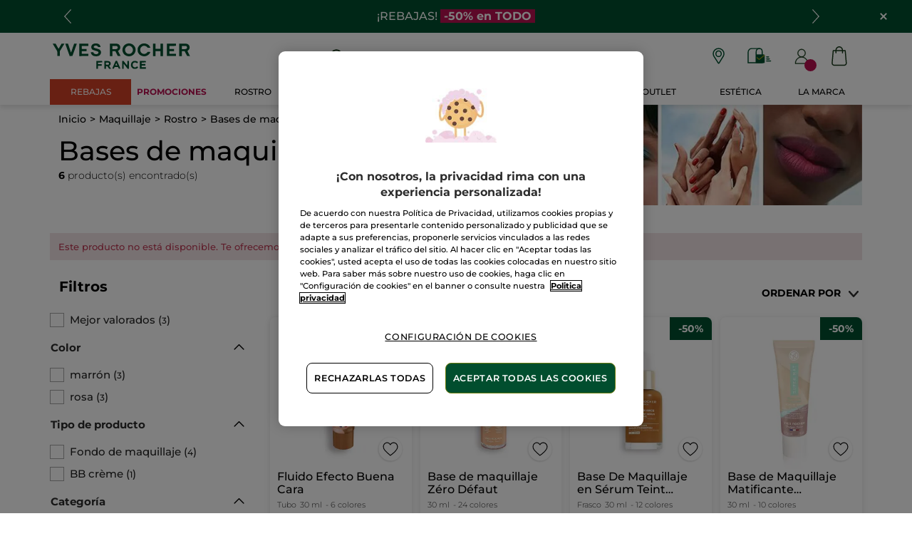

--- FILE ---
content_type: text/html;charset=UTF-8
request_url: https://www.yves-rocher.es/maquillaje/rostro/bases-de-maquillaje/c/21100?fromProduct=64715&replacementType=CANONICAL_TYPE
body_size: 86300
content:
<!DOCTYPE html><html lang="es"
      xmlns="http://www.w3.org/1999/xhtml"
><head><style>
    /* Prevent Flash of Unstyled Content */
    body {
        visibility: hidden;
        opacity: 0;
        transition: opacity 0.3s ease-in;
    }
    body.loaded {
        visibility: visible;
        opacity: 1;
    }
</style><link rel="preload" href="/css/0dbc5fe8/index.css" as="style"><link rel="stylesheet" href="/css/0dbc5fe8/index.css"
      media="print"
      onload="this.media='all'"><noscript><link rel="stylesheet" href="/css/0dbc5fe8/index.css"><style>.js-modal { pointer-events: initial; }</style></noscript><script>
    document.addEventListener("DOMContentLoaded", () => {
        document.body?.classList.add('loaded');
    });
</script><link rel="preconnect"
          href="https://medias.yves-rocher.es"
    ><link rel="preconnect" href="https://cdn.cookielaw.org"><link rel="preconnect" href="https://apps.bazaarvoice.com"><link rel="preconnect" href="https://network-eu-a.bazaarvoice.com"><link rel="preconnect" href="https://www.googletagmanager.com"><link rel="preconnect" href="https://code.jquery.com"><link rel="preconnect" href="http://cdnjs.cloudfare.com"><script>
        /*<![CDATA[*/
        window.isDataLayerFirstVersionEnable = false;
        window.isDataLayerSecondVersionEnable = false;
        /*]]>*/
    </script><script>
    /*<![CDATA[*/
    window.isDataLayerFirstVersionEnable = true;
    if (typeof data === 'undefined') {
      let data;
    }
    data = JSON.parse("{\"event\":\"initialization\",\"profile\":\"prod\",\"meta\":{\"title\":\"Base de maquillaje - cruelty free | Yves Rocher\",\"h1\":\"Bases de maquillaje\",\"description\":\"Maquillaje en crema, polvos compactos, bb cream...Todas las texturas disponibles. Base de maquillaje natural sin siliconas. Cobertura uniforme, perfecta.\",\"robots\":\"index, follow\",\"hrefLangs\":[{\"href\":\"https:\/\/www.yves-rocher.cz\/liceni\/plet\/make-upy\/c\/21100\",\"lang\":\"cs\",\"country\":\"CZ\"},{\"href\":\"https:\/\/www.yves-rocher.at\/make-up\/teint\/foundation\/c\/21100\",\"lang\":\"de\",\"country\":\"AT\"},{\"href\":\"https:\/\/www.yves-rocher.ch\/de\/make-up\/teint\/foundation\/c\/21100\",\"lang\":\"de\",\"country\":\"CH\"},{\"href\":\"https:\/\/www.yves-rocher.de\/make-up\/teint\/foundation\/c\/21100\",\"lang\":\"de\",\"country\":\"DE\"},{\"href\":\"https:\/\/www.yvesrocher.ca\/en\/makeup\/complexion\/foundation-and-bb-cream\/c\/21100\",\"lang\":\"en\",\"country\":\"CA\"},{\"href\":\"https:\/\/www.yves-rocher.es\/maquillaje\/rostro\/bases-de-maquillaje\/c\/21100\",\"lang\":\"es\",\"country\":\"ES\"},{\"href\":\"https:\/\/www.yves-rocher.be\/fr\/maquillage\/teint\/fond-de-teint-et-bb-creme\/c\/21100\",\"lang\":\"fr\",\"country\":\"BE\"},{\"href\":\"https:\/\/www.yvesrocher.ca\/fr\/maquillage\/teint\/fond-de-teint-et-bb-creme\/c\/21100\",\"lang\":\"fr\",\"country\":\"CA\"},{\"href\":\"https:\/\/www.yves-rocher.ch\/fr\/maquillage\/teint\/fond-de-teint\/c\/21100\",\"lang\":\"fr\",\"country\":\"CH\"},{\"href\":\"https:\/\/www.yves-rocher.fr\/maquillage\/teint\/fond-de-teint\/c\/21100\",\"lang\":\"fr\",\"country\":\"FR\"},{\"href\":\"https:\/\/www.yves-rocher.be\/nl\/make-up\/teint\/foundation-en-bb-cream\/c\/21100\",\"lang\":\"nl\",\"country\":\"BE\"},{\"href\":\"https:\/\/www.yves-rocher.nl\/make-up\/teint\/foundation-en-bb-cream\/c\/21100\",\"lang\":\"nl\",\"country\":\"NL\"},{\"href\":\"https:\/\/www.yves-rocher.pl\/makijaz\/cera\/podklady\/c\/21100\",\"lang\":\"pl\",\"country\":\"PL\"},{\"href\":\"https:\/\/www.yves-rocher.ro\/machiaj\/ten\/fond-de-ten\/c\/21100\",\"lang\":\"ro\",\"country\":\"RO\"},{\"href\":\"https:\/\/www.yves-rocher.ru\/makiyazh\/lico\/tonal-nye-kremy-osnova-pod-makiyazh\/c\/21100\",\"lang\":\"ru\",\"country\":\"RU\"},{\"href\":\"https:\/\/www.yves-rocher.ua\/ru\/makiyazh\/lico\/baza-i-tonal-naya-osnova\/c\/21100\",\"lang\":\"ru\",\"country\":\"UA\"},{\"href\":\"https:\/\/www.yves-rocher.se\/smink\/ansikte\/foundation\/c\/21100\",\"lang\":\"sv\",\"country\":\"SE\"},{\"href\":\"https:\/\/www.yvesrocher.com.tr\/makyaj\/ten-makyaji\/fondoten\/c\/21100\",\"lang\":\"tr\",\"country\":\"TR\"},{\"href\":\"https:\/\/www.yves-rocher.ua\/uk\/makiyazh\/oblichchya\/baza-ta-tonal-na-osnova\/c\/21100\",\"lang\":\"uk\",\"country\":\"UA\"}]},\"label\":\"categorypage\",\"components\":{\"grbannercomponent-perm_b_footer_payment-icon-check\":{\"uid\":\"comp_00058083\",\"typeCode\":\"GrBannerComponent\",\"name\":\"PERM_B_Footer_payment-icon-check\",\"cmsCacheKey\":1389780365,\"position\":\"Section1\",\"container\":false,\"advanceStyles\":{\"CSS__max-height__S\":{\"uid\":\"CSS__max-height__S\",\"uuid\":\"eyJpdGVtSWQiOiJDU1NfX21heC1oZWlnaHRfX1MiLCJjYXRhbG9nSWQiOiJZUi1FUy1jb250ZW50LWNhdGFsb2ciLCJjYXRhbG9nVmVyc2lvbiI6Ik9ubGluZSJ9\",\"typeCode\":\"AdvanceStyleComponent\",\"name\":\"CSS__max-height__S\",\"cmsCacheKey\":1848075623,\"position\":\"Section1\",\"container\":false,\"classes\":\"max-height_S\",\"atomic\":false,\"componentType\":\"advancestyle\",\"path\":\"cms\/advancestyle\"}},\"desktopImage\":{\"code\":\"yr.es-es.check-icon.svg\",\"mime\":\"image\/svg+xml\",\"url\":\"\/medias\/yr.es-es.check-icon.svg?context\\[base64]\"},\"crop\":false,\"atomic\":false,\"componentType\":\"grbanner\",\"path\":\"cms\/grbanner\"},\"navigationcomponent-perm_footer_navigation\":{\"uid\":\"cmsitem_00058055\",\"typeCode\":\"NavigationComponent\",\"name\":\"PERM_Footer_Navigation\",\"cmsCacheKey\":412667355,\"position\":\"Section1\",\"container\":false,\"navigationNode\":{\"uid\":\"footerRoot\",\"title\":\"footerRoot\",\"displayStyle\":\"MAIN_CASE\",\"children\":[{\"uid\":\"footer-1\",\"title\":\"MIS SERVICIOS\",\"displayStyle\":\"MAIN_CASE\",\"children\":[{\"uid\":\"PERM_footer-link_order-track\",\"title\":\"Seguimiento de mi pedido\",\"displayStyle\":\"MAIN_CASE\",\"entries\":[{\"itemId\":\"cmsitem_00156543\",\"itemSuperType\":\"AbstractCMSComponent\",\"itemType\":\"GrExternalLocalizedCmsLinkComponent\",\"itemComponent\":{\"uid\":\"cmsitem_00156543\",\"uuid\":\"eyJpdGVtSWQiOiJjbXNpdGVtXzAwMTU2NTQzIiwiY2F0YWxvZ0lkIjoiWVItRVMtY29udGVudC1jYXRhbG9nIiwiY2F0YWxvZ1ZlcnNpb24iOiJPbmxpbmUifQ\\u003d\\u003d\",\"typeCode\":\"GrExternalLocalizedCmsLinkComponent\",\"cmsCacheKey\":-1765851321,\"position\":\"Section1\",\"container\":false,\"url\":\"https:\/\/www.yves-rocher.es\/login\",\"target\":\"\",\"external\":false,\"linkName\":\"Seguimiento de mi pedido\",\"displayForAnonymous\":false,\"atomic\":false,\"componentType\":\"grexternallocalizedcmslink\",\"path\":\"cms\/grexternallocalizedcmslink\"}}]},{\"uid\":\"PERM_footer-link_mail-offer\",\"title\":\"Oferta de correo\",\"displayStyle\":\"MAIN_CASE\"},{\"uid\":\"PERM_footer-link_YR-institutes\",\"title\":\"Tratamientos de Belleza\",\"displayStyle\":\"MAIN_CASE\",\"entries\":[{\"itemId\":\"cmsitem_00478734\",\"itemSuperType\":\"AbstractCMSComponent\",\"itemType\":\"GrExternalLocalizedCmsLinkComponent\",\"itemComponent\":{\"uid\":\"cmsitem_00478734\",\"uuid\":\"eyJpdGVtSWQiOiJjbXNpdGVtXzAwNDc4NzM0IiwiY2F0YWxvZ0lkIjoiWVItRVMtY29udGVudC1jYXRhbG9nIiwiY2F0YWxvZ1ZlcnNpb24iOiJPbmxpbmUifQ\\u003d\\u003d\",\"typeCode\":\"GrExternalLocalizedCmsLinkComponent\",\"cmsCacheKey\":-1487673707,\"position\":\"Section1\",\"container\":false,\"url\":\"https:\/\/www.yves-rocher.es\/encuentra-tu-tienda\/lista-de-tratamientos\/tratamientos-belleza-para-ti\/CC-32982\",\"target\":\"\",\"external\":false,\"linkName\":\"Tratamientos de Belleza\",\"displayForAnonymous\":false,\"atomic\":false,\"componentType\":\"grexternallocalizedcmslink\",\"path\":\"cms\/grexternallocalizedcmslink\"}}]},{\"uid\":\"PERM_footer-link_YR-store-locator\",\"title\":\"Encuentra tu Centro de Belleza\",\"displayStyle\":\"MAIN_CASE\",\"entries\":[{\"itemId\":\"cmsitem_00041018\",\"itemSuperType\":\"AbstractCMSComponent\",\"itemType\":\"GrExternalLocalizedCmsLinkComponent\",\"itemComponent\":{\"uid\":\"cmsitem_00041018\",\"uuid\":\"eyJpdGVtSWQiOiJjbXNpdGVtXzAwMDQxMDE4IiwiY2F0YWxvZ0lkIjoiWVItRVMtY29udGVudC1jYXRhbG9nIiwiY2F0YWxvZ1ZlcnNpb24iOiJPbmxpbmUifQ\\u003d\\u003d\",\"typeCode\":\"GrExternalLocalizedCmsLinkComponent\",\"cmsCacheKey\":-1998425290,\"position\":\"Section1\",\"container\":false,\"url\":\"\/todo-sobre-las-tiendas\/encuentra-tu-tienda\/SL\",\"target\":\"\",\"external\":false,\"linkName\":\"Encuentra tu Centro de Belleza\",\"displayForAnonymous\":false,\"atomic\":false,\"componentType\":\"grexternallocalizedcmslink\",\"path\":\"cms\/grexternallocalizedcmslink\"}}]},{\"uid\":\"PERM_footer-link_YR-club\",\"title\":\"Mi club Yves Rocher\",\"displayStyle\":\"MAIN_CASE\",\"entries\":[{\"itemId\":\"cmsitem_00041023\",\"itemSuperType\":\"AbstractCMSComponent\",\"itemType\":\"GrExternalLocalizedCmsLinkComponent\",\"itemComponent\":{\"uid\":\"cmsitem_00041023\",\"uuid\":\"eyJpdGVtSWQiOiJjbXNpdGVtXzAwMDQxMDIzIiwiY2F0YWxvZ0lkIjoiWVItRVMtY29udGVudC1jYXRhbG9nIiwiY2F0YWxvZ1ZlcnNpb24iOiJPbmxpbmUifQ\\u003d\\u003d\",\"typeCode\":\"GrExternalLocalizedCmsLinkComponent\",\"cmsCacheKey\":1031283546,\"position\":\"Section1\",\"container\":false,\"url\":\"https:\/\/www.yves-rocher.es\/ventajas-del-club-yves-rocher\",\"target\":\"\",\"external\":false,\"linkName\":\"Mi club Yves Rocher\",\"displayForAnonymous\":false,\"atomic\":false,\"componentType\":\"grexternallocalizedcmslink\",\"path\":\"cms\/grexternallocalizedcmslink\"}}]},{\"uid\":\"cmsitem_00175677\",\"title\":\"Descuentos especiales\",\"displayStyle\":\"MAIN_CASE\"}]},{\"uid\":\"footer-2\",\"title\":\"\u00BFQUI\u00C9NES SOMOS?\",\"displayStyle\":\"MAIN_CASE\",\"children\":[{\"uid\":\"PERM_footer-link_YR-foundation\",\"title\":\"Fundaci\u00F3n Yves Rocher\",\"displayStyle\":\"MAIN_CASE\",\"entries\":[{\"itemId\":\"cmsitem_00041026\",\"itemSuperType\":\"AbstractCMSComponent\",\"itemType\":\"GrExternalLocalizedCmsLinkComponent\",\"itemComponent\":{\"uid\":\"cmsitem_00041026\",\"uuid\":\"eyJpdGVtSWQiOiJjbXNpdGVtXzAwMDQxMDI2IiwiY2F0YWxvZ0lkIjoiWVItRVMtY29udGVudC1jYXRhbG9nIiwiY2F0YWxvZ1ZlcnNpb24iOiJPbmxpbmUifQ\\u003d\\u003d\",\"typeCode\":\"GrExternalLocalizedCmsLinkComponent\",\"cmsCacheKey\":430262696,\"position\":\"Section1\",\"container\":false,\"url\":\"http:\/\/www.yves-rocher-fondation.org\/\",\"target\":\"_blank\",\"external\":false,\"linkName\":\"Fundaci\u00F3n Yves Rocher\",\"displayForAnonymous\":false,\"atomic\":false,\"componentType\":\"grexternallocalizedcmslink\",\"path\":\"cms\/grexternallocalizedcmslink\"}}]},{\"uid\":\"PERM_footer-link_women-earth\",\"title\":\"Tierra de Mujeres\",\"displayStyle\":\"MAIN_CASE\",\"entries\":[{\"itemId\":\"cmsitem_00059038\",\"itemSuperType\":\"AbstractCMSComponent\",\"itemType\":\"GrExternalLocalizedCmsLinkComponent\",\"itemComponent\":{\"uid\":\"cmsitem_00059038\",\"uuid\":\"eyJpdGVtSWQiOiJjbXNpdGVtXzAwMDU5MDM4IiwiY2F0YWxvZ0lkIjoiWVItRVMtY29udGVudC1jYXRhbG9nIiwiY2F0YWxvZ1ZlcnNpb24iOiJPbmxpbmUifQ\\u003d\\u003d\",\"typeCode\":\"GrExternalLocalizedCmsLinkComponent\",\"cmsCacheKey\":-920865433,\"position\":\"Section1\",\"container\":false,\"url\":\"\/tierra-de-mujeres\",\"target\":\"\",\"external\":true,\"linkName\":\"Tierra de Mujeres\",\"displayForAnonymous\":false,\"atomic\":false,\"componentType\":\"grexternallocalizedcmslink\",\"path\":\"cms\/grexternallocalizedcmslink\"}}]},{\"uid\":\"PERM_footer-link_brand-space\",\"title\":\"Espacio Marca\",\"displayStyle\":\"MAIN_CASE\",\"entries\":[{\"itemId\":\"cmsitem_00041028\",\"itemSuperType\":\"AbstractCMSComponent\",\"itemType\":\"GrExternalLocalizedCmsLinkComponent\",\"itemComponent\":{\"uid\":\"cmsitem_00041028\",\"uuid\":\"eyJpdGVtSWQiOiJjbXNpdGVtXzAwMDQxMDI4IiwiY2F0YWxvZ0lkIjoiWVItRVMtY29udGVudC1jYXRhbG9nIiwiY2F0YWxvZ1ZlcnNpb24iOiJPbmxpbmUifQ\\u003d\\u003d\",\"typeCode\":\"GrExternalLocalizedCmsLinkComponent\",\"cmsCacheKey\":-901088846,\"position\":\"Section1\",\"container\":false,\"url\":\"\/quienes-somos\",\"target\":\"\",\"external\":true,\"linkName\":\"Espacio Marca\",\"displayForAnonymous\":false,\"atomic\":false,\"componentType\":\"grexternallocalizedcmslink\",\"path\":\"cms\/grexternallocalizedcmslink\"}}]},{\"uid\":\"cmsitem_00524726\",\"title\":\"Blog Yves Rocher\",\"displayStyle\":\"MAIN_CASE\"},{\"uid\":\"PERM_footer-link_careers\",\"title\":\"Trabaja con nosotros\",\"displayStyle\":\"MAIN_CASE\",\"entries\":[{\"itemId\":\"cmsitem_00041034\",\"itemSuperType\":\"AbstractCMSComponent\",\"itemType\":\"GrExternalLocalizedCmsLinkComponent\",\"itemComponent\":{\"uid\":\"cmsitem_00041034\",\"uuid\":\"eyJpdGVtSWQiOiJjbXNpdGVtXzAwMDQxMDM0IiwiY2F0YWxvZ0lkIjoiWVItRVMtY29udGVudC1jYXRhbG9nIiwiY2F0YWxvZ1ZlcnNpb24iOiJPbmxpbmUifQ\\u003d\\u003d\",\"typeCode\":\"GrExternalLocalizedCmsLinkComponent\",\"cmsCacheKey\":1270402715,\"position\":\"Section1\",\"container\":false,\"url\":\"https:\/\/yvesrocher.ofertas-trabajo.infojobs.net\/\",\"target\":\"_blank\",\"external\":false,\"linkName\":\"Trabaja con nosotros\",\"displayForAnonymous\":false,\"atomic\":false,\"componentType\":\"grexternallocalizedcmslink\",\"path\":\"cms\/grexternallocalizedcmslink\"}}]},{\"uid\":\"PERM_footer-link_franchisee\",\"title\":\"Convi\u00E9rtete en Franquiciada\",\"displayStyle\":\"MAIN_CASE\",\"entries\":[{\"itemId\":\"cmsitem_00511130\",\"itemSuperType\":\"AbstractCMSComponent\",\"itemType\":\"GrExternalLocalizedCmsLinkComponent\",\"itemComponent\":{\"uid\":\"cmsitem_00511130\",\"uuid\":\"eyJpdGVtSWQiOiJjbXNpdGVtXzAwNTExMTMwIiwiY2F0YWxvZ0lkIjoiWVItRVMtY29udGVudC1jYXRhbG9nIiwiY2F0YWxvZ1ZlcnNpb24iOiJPbmxpbmUifQ\\u003d\\u003d\",\"typeCode\":\"GrExternalLocalizedCmsLinkComponent\",\"cmsCacheKey\":1665979450,\"position\":\"Section1\",\"container\":false,\"url\":\"\/conviertete-en-franquiciada\",\"target\":\"\",\"external\":true,\"linkName\":\"Convi\u00E9rtete en Franquiciada\",\"displayForAnonymous\":false,\"atomic\":false,\"componentType\":\"grexternallocalizedcmslink\",\"path\":\"cms\/grexternallocalizedcmslink\"}}]}]},{\"uid\":\"cmsitem_00342248\",\"title\":\"NOVEDADES\",\"displayStyle\":\"MAIN_CASE\",\"children\":[{\"uid\":\"cmsitem_00342251\",\"title\":\"Promociones\",\"displayStyle\":\"MAIN_CASE\"},{\"uid\":\"cmsitem_00342368\",\"title\":\"Regalo por compra\",\"displayStyle\":\"MAIN_CASE\",\"entries\":[{\"itemId\":\"cmsitem_00342366\",\"itemSuperType\":\"AbstractCMSComponent\",\"itemType\":\"GrExternalLocalizedCmsLinkComponent\",\"itemComponent\":{\"uid\":\"cmsitem_00342366\",\"uuid\":\"eyJpdGVtSWQiOiJjbXNpdGVtXzAwMzQyMzY2IiwiY2F0YWxvZ0lkIjoiWVItRVMtY29udGVudC1jYXRhbG9nIiwiY2F0YWxvZ1ZlcnNpb24iOiJPbmxpbmUifQ\\u003d\\u003d\",\"typeCode\":\"GrExternalLocalizedCmsLinkComponent\",\"cmsCacheKey\":11783376,\"position\":\"Section1\",\"container\":false,\"url\":\"https:\/\/www.yves-rocher.es\/regalos\",\"target\":\"\",\"external\":false,\"linkName\":\"Regalo por compra\",\"displayForAnonymous\":false,\"atomic\":false,\"componentType\":\"grexternallocalizedcmslink\",\"path\":\"cms\/grexternallocalizedcmslink\"}}]},{\"uid\":\"cmsitem_00342356\",\"title\":\"Novedades\",\"displayStyle\":\"MAIN_CASE\",\"entries\":[{\"itemId\":\"cmsitem_00342354\",\"itemSuperType\":\"AbstractCMSComponent\",\"itemType\":\"GrExternalLocalizedCmsLinkComponent\",\"itemComponent\":{\"uid\":\"cmsitem_00342354\",\"uuid\":\"eyJpdGVtSWQiOiJjbXNpdGVtXzAwMzQyMzU0IiwiY2F0YWxvZ0lkIjoiWVItRVMtY29udGVudC1jYXRhbG9nIiwiY2F0YWxvZ1ZlcnNpb24iOiJPbmxpbmUifQ\\u003d\\u003d\",\"typeCode\":\"GrExternalLocalizedCmsLinkComponent\",\"cmsCacheKey\":-583019801,\"position\":\"Section1\",\"container\":false,\"url\":\"\/todas-las-novedades\/c\/novedades-yves-rocher\",\"target\":\"\",\"category\":\"novedades-yves-rocher\",\"external\":true,\"linkName\":\"Novedades\",\"displayForAnonymous\":false,\"atomic\":false,\"componentType\":\"grexternallocalizedcmslink\",\"path\":\"cms\/grexternallocalizedcmslink\"}}]},{\"uid\":\"cmsitem_00342371\",\"title\":\"Colecci\u00F3n de Navidad\",\"displayStyle\":\"MAIN_CASE\",\"entries\":[{\"itemId\":\"cmsitem_00342369\",\"itemSuperType\":\"AbstractCMSComponent\",\"itemType\":\"GrExternalLocalizedCmsLinkComponent\",\"itemComponent\":{\"uid\":\"cmsitem_00342369\",\"uuid\":\"eyJpdGVtSWQiOiJjbXNpdGVtXzAwMzQyMzY5IiwiY2F0YWxvZ0lkIjoiWVItRVMtY29udGVudC1jYXRhbG9nIiwiY2F0YWxvZ1ZlcnNpb24iOiJPbmxpbmUifQ\\u003d\\u003d\",\"typeCode\":\"GrExternalLocalizedCmsLinkComponent\",\"cmsCacheKey\":1531326479,\"position\":\"Section1\",\"container\":false,\"url\":\"\/coleccion-navidad\/c\/OS\",\"target\":\"\",\"category\":\"OS\",\"external\":true,\"linkName\":\"Colecci\u00F3n de Navidad\",\"displayForAnonymous\":false,\"atomic\":false,\"componentType\":\"grexternallocalizedcmslink\",\"path\":\"cms\/grexternallocalizedcmslink\"}}]},{\"uid\":\"cmsitem_00496124\",\"title\":\"Black Friday\",\"displayStyle\":\"MAIN_CASE\"}]},{\"uid\":\"footer-3\",\"title\":\"AYUDA Y CONTACTO\",\"displayStyle\":\"MAIN_CASE\",\"children\":[{\"uid\":\"PERM_footer-link_faq\",\"title\":\"Preguntas y respuestas\",\"displayStyle\":\"MAIN_CASE\",\"entries\":[{\"itemId\":\"cmsitem_00041036\",\"itemSuperType\":\"AbstractCMSComponent\",\"itemType\":\"GrExternalLocalizedCmsLinkComponent\",\"itemComponent\":{\"uid\":\"cmsitem_00041036\",\"uuid\":\"eyJpdGVtSWQiOiJjbXNpdGVtXzAwMDQxMDM2IiwiY2F0YWxvZ0lkIjoiWVItRVMtY29udGVudC1jYXRhbG9nIiwiY2F0YWxvZ1ZlcnNpb24iOiJPbmxpbmUifQ\\u003d\\u003d\",\"typeCode\":\"GrExternalLocalizedCmsLinkComponent\",\"cmsCacheKey\":468308834,\"position\":\"Section1\",\"container\":false,\"url\":\"\/faqs\",\"target\":\"\",\"external\":false,\"linkName\":\"Preguntas y respuestas\",\"displayForAnonymous\":false,\"atomic\":false,\"componentType\":\"grexternallocalizedcmslink\",\"path\":\"cms\/grexternallocalizedcmslink\"}}]},{\"uid\":\"PERM_footer-link_contact\",\"title\":\"Contacto\",\"displayStyle\":\"MAIN_CASE\",\"entries\":[{\"itemId\":\"cmsitem_00041038\",\"itemSuperType\":\"AbstractCMSComponent\",\"itemType\":\"GrExternalLocalizedCmsLinkComponent\",\"itemComponent\":{\"uid\":\"cmsitem_00041038\",\"uuid\":\"eyJpdGVtSWQiOiJjbXNpdGVtXzAwMDQxMDM4IiwiY2F0YWxvZ0lkIjoiWVItRVMtY29udGVudC1jYXRhbG9nIiwiY2F0YWxvZ1ZlcnNpb24iOiJPbmxpbmUifQ\\u003d\\u003d\",\"typeCode\":\"GrExternalLocalizedCmsLinkComponent\",\"cmsCacheKey\":438686712,\"position\":\"Section1\",\"container\":false,\"url\":\"\/faqs#contact\",\"target\":\"\",\"external\":false,\"linkName\":\"Contacto\",\"displayForAnonymous\":false,\"atomic\":false,\"componentType\":\"grexternallocalizedcmslink\",\"path\":\"cms\/grexternallocalizedcmslink\"}}]},{\"uid\":\"cmsitem_00175914\",\"title\":\"Protocolo de entrega segura\",\"displayStyle\":\"MAIN_CASE\"}]}]},\"atomic\":false,\"componentType\":\"navigation\",\"path\":\"cms\/navigation\"},\"grbannercomponent-perm_b_footer_payment-icon-paypal\":{\"uid\":\"comp_00058082\",\"typeCode\":\"GrBannerComponent\",\"name\":\"PERM_B_Footer_payment-icon-paypal\",\"cmsCacheKey\":459685900,\"position\":\"Section1\",\"container\":false,\"advanceStyles\":{\"CSS__max-height__S\":{\"uid\":\"CSS__max-height__S\",\"uuid\":\"eyJpdGVtSWQiOiJDU1NfX21heC1oZWlnaHRfX1MiLCJjYXRhbG9nSWQiOiJZUi1FUy1jb250ZW50LWNhdGFsb2ciLCJjYXRhbG9nVmVyc2lvbiI6Ik9ubGluZSJ9\",\"typeCode\":\"AdvanceStyleComponent\",\"name\":\"CSS__max-height__S\",\"cmsCacheKey\":1848075623,\"position\":\"Section1\",\"container\":false,\"classes\":\"max-height_S\",\"atomic\":false,\"componentType\":\"advancestyle\",\"path\":\"cms\/advancestyle\"}},\"desktopImage\":{\"code\":\"yr.es-es.paypal-icon.svg\",\"mime\":\"image\/svg+xml\",\"url\":\"\/medias\/yr.es-es.paypal-icon.svg?context\\[base64]\"},\"crop\":false,\"atomic\":false,\"componentType\":\"grbanner\",\"path\":\"cms\/grbanner\"},\"product-list\":{\"typeCode\":\"product-list\",\"cmsCacheKey\":0,\"position\":\"Section1\",\"container\":false,\"searchResult\":{\"assetReferences\":[{\"code\":\"2023_AREF_CB_20000_diagnostico-maquillaje-03\",\"grAsset\":{\"backgroundCrop\":false,\"boxTitle\":\"\\u003cp\\u003eHACER TEST\\u003c\/p\\u003e\\n\",\"imageCrop\":false,\"imageDesktop\":{\"url\":\"https:\/\/medias.yves-rocher.es\/medias\/yr.es-es.2210-CB-small-diagnostico-maquillaje.jpg?context\\[base64]\"},\"imageMobile\":{\"url\":\"https:\/\/medias.yves-rocher.es\/medias\/yr.es-es.2210-CB-small-diagnostico-maquillaje.jpg?context\\[base64]\"},\"title\":\"\\u003cp style\\u003d\\\"text-align:center\\\"\\u003eDiagn\u00F3stico\\u003cbr \/\\u003e\\n\\u003cspan style\\u003d\\\"color:#ffff\\\"\\u003ede maquillaje en 2 minutos\\u003c\/span\\u003e\\u003c\/p\\u003e\\n\",\"type\":\"COMMERCIAL_BOX_PROMO\",\"url\":\"https:\/\/www.yves-rocher.es\/diagnostico-maquillaje\",\"backgroundColor\":\"#d1b0a2\"},\"sequence\":5},{\"code\":\"PERM_CB_SKIN-DIAG_20000\",\"grAsset\":{\"backgroundCrop\":false,\"backgroundDesktop\":{\"url\":\"https:\/\/medias.yves-rocher.es\/medias\/ES-CBIMAGE-C2-DIAG.jpg?context\\[base64]\"},\"backgroundMobile\":{\"url\":\"https:\/\/medias.yves-rocher.es\/medias\/ES-CBIMAGE-C2-DIAG.jpg?context\\[base64]\"},\"imageCrop\":false,\"type\":\"COMMERCIAL_BOX_IMAGE\",\"url\":\"\/diagnosis\/skin\/home\"},\"sequence\":10}],\"category\":{\"code\":\"21100\",\"grBreadcrumbBanner\":{\"backgroundCrop\":false,\"imageCrop\":false,\"imageDesktop\":{\"url\":\"https:\/\/medias.yves-rocher.es\/medias\/yr.es-es.2201-BB-maquillaje.jpg?context\\[base64]\"},\"imageMobile\":{\"url\":\"https:\/\/medias.yves-rocher.es\/medias\/yr.es-es.2201-BB-maquillaje-M.jpg?context\\[base64]\"},\"type\":\"BREAD_CRUMB\",\"backgroundColor\":\"#fffff\"},\"grHreflangs\":[{\"href\":\"https:\/\/www.yves-rocher.cz\/liceni\/plet\/make-upy\/c\/21100\",\"lang\":\"cs\",\"country\":\"CZ\"},{\"href\":\"https:\/\/www.yves-rocher.at\/make-up\/teint\/foundation\/c\/21100\",\"lang\":\"de\",\"country\":\"AT\"},{\"href\":\"https:\/\/www.yves-rocher.ch\/de\/make-up\/teint\/foundation\/c\/21100\",\"lang\":\"de\",\"country\":\"CH\"},{\"href\":\"https:\/\/www.yves-rocher.de\/make-up\/teint\/foundation\/c\/21100\",\"lang\":\"de\",\"country\":\"DE\"},{\"href\":\"https:\/\/www.yvesrocher.ca\/en\/makeup\/complexion\/foundation-and-bb-cream\/c\/21100\",\"lang\":\"en\",\"country\":\"CA\"},{\"href\":\"https:\/\/www.yves-rocher.es\/maquillaje\/rostro\/bases-de-maquillaje\/c\/21100\",\"lang\":\"es\",\"country\":\"ES\"},{\"href\":\"https:\/\/www.yves-rocher.be\/fr\/maquillage\/teint\/fond-de-teint-et-bb-creme\/c\/21100\",\"lang\":\"fr\",\"country\":\"BE\"},{\"href\":\"https:\/\/www.yvesrocher.ca\/fr\/maquillage\/teint\/fond-de-teint-et-bb-creme\/c\/21100\",\"lang\":\"fr\",\"country\":\"CA\"},{\"href\":\"https:\/\/www.yves-rocher.ch\/fr\/maquillage\/teint\/fond-de-teint\/c\/21100\",\"lang\":\"fr\",\"country\":\"CH\"},{\"href\":\"https:\/\/www.yves-rocher.fr\/maquillage\/teint\/fond-de-teint\/c\/21100\",\"lang\":\"fr\",\"country\":\"FR\"},{\"href\":\"https:\/\/www.yves-rocher.be\/nl\/make-up\/teint\/foundation-en-bb-cream\/c\/21100\",\"lang\":\"nl\",\"country\":\"BE\"},{\"href\":\"https:\/\/www.yves-rocher.nl\/make-up\/teint\/foundation-en-bb-cream\/c\/21100\",\"lang\":\"nl\",\"country\":\"NL\"},{\"href\":\"https:\/\/www.yves-rocher.pl\/makijaz\/cera\/podklady\/c\/21100\",\"lang\":\"pl\",\"country\":\"PL\"},{\"href\":\"https:\/\/www.yves-rocher.ro\/machiaj\/ten\/fond-de-ten\/c\/21100\",\"lang\":\"ro\",\"country\":\"RO\"},{\"href\":\"https:\/\/www.yves-rocher.ru\/makiyazh\/lico\/tonal-nye-kremy-osnova-pod-makiyazh\/c\/21100\",\"lang\":\"ru\",\"country\":\"RU\"},{\"href\":\"https:\/\/www.yves-rocher.ua\/ru\/makiyazh\/lico\/baza-i-tonal-naya-osnova\/c\/21100\",\"lang\":\"ru\",\"country\":\"UA\"},{\"href\":\"https:\/\/www.yves-rocher.se\/smink\/ansikte\/foundation\/c\/21100\",\"lang\":\"sv\",\"country\":\"SE\"},{\"href\":\"https:\/\/www.yvesrocher.com.tr\/makyaj\/ten-makyaji\/fondoten\/c\/21100\",\"lang\":\"tr\",\"country\":\"TR\"},{\"href\":\"https:\/\/www.yves-rocher.ua\/uk\/makiyazh\/oblichchya\/baza-ta-tonal-na-osnova\/c\/21100\",\"lang\":\"uk\",\"country\":\"UA\"}],\"grMetaDescription\":\"Maquillaje en crema, polvos compactos, bb cream...Todas las texturas disponibles. Base de maquillaje natural sin siliconas. Cobertura uniforme, perfecta.\",\"grMetaTitle\":\"Base de maquillaje - cruelty free | Yves Rocher\",\"grNameHtml\":\"Bases de maquillaje\",\"grSEOBox\":\"\\u003ch2\\u003e\\u003cstrong\\u003eBASE DE MAQUILLAJE\\u003c\/strong\\u003e\\u003c\/h2\\u003e\\n\\n\\u003cp\\u003eEl secreto de un maquillaje perfecto es una \\u003cstrong\\u003ebuena base de maquillaje.\\u003c\/strong\\u003e Tanto si buscas un resultado natural, luminoso o que corrija imperfecciones, en Yves Rocher tenemos la base de maquillaje perfecta para ti.\\u003c\/p\\u003e\\n\\n\\u003ch2\\u003e\\u003cstrong\\u003eAplicaci\u00F3n pre-base de maquillaje \\u003c\/strong\\u003e\\u003c\/h2\\u003e\\n\\n\\u003cp\\u003eEn Yves Rocher formulamos nuestras bases de maquillaje con ingredientes naturales, que respetan y cuidan tu piel. Nuestros productos eco dise\u00F1ados y con un 100% de extractos vegetales, son el aliado perfecto para lucir una piel impecable.\\u003c\/p\\u003e\\n\\n\\u003cp\\u003ePara que el resultado sea duradero y perfecto, lo ideal es comenzar la rutina de maquillaje con una \\u003cstrong\\u003epre-base de maquillaje,\\u003c\/strong\\u003e que perfecciona la fijaci\u00F3n del maquillaje y la uniformidad del tono de la piel. Nuestra pre-base aporta un efecto de luminosidad a la piel. Enriquecida con Aciano Bio, cultivado en la Gacilly.\\u003c\/p\\u003e\\n\\n\\u003cp\\u003eGracias a su f\u00F3rmula fluida se extiende f\u00E1cilmente con la yema de los dedos.\\u003c\/p\\u003e\\n\\n\\u003ch2\\u003e\\u003cstrong\\u003eBases de maquillaje Yves Rocher\\u003c\/strong\\u003e\\u003c\/h2\\u003e\\n\\n\\u003cp\\u003eUna vez aplicada la pre-base hay que elegir la base de maquillaje que mejor se adapte a nuestra piel y al resultado que buscamos. Si queremos un plus de luminosidad en la piel, la Base de Maquillaje Plein \u00C9clat es la nuestra, protege de las agresiones externas y detoxifica la piel para revelar su luz natural. Unifica e ilumina con un acabado natural y una cobertura perfecta, dejando una agradable y ligera sensaci\u00F3n en la piel.\\u003c\/p\\u003e\\n\\n\\u003cp\\u003ePara conseguir un acabado semi-mate y alisar la piel, la base de maquillaje Z\u00E9ro D\u00E9faut es perfecta, gracias a su alta pigmentaci\u00F3n que permite una cobertura impecable y duradera, con una hidrataci\u00F3n de hasta 24h. Sin siliconas. F\u00F3rmula vegana y con 24 tonos. Luego, si quieres conseguir un efecto mate, eliminar brillos y camuflar imperfecciones la \\u003cstrong\\u003ebase de maquillaje\\u003c\/strong\\u003e Super Mat es para ti, gracias al polvo de T\u00E9 Boreal matifica y reequilibra el tono de la piel.\\u003c\/p\\u003e\\n\\n\\u003cp\\u003ePara las pieles m\u00E1s secas, que necesitan un plus de hidrataci\u00F3n la base de maquillaje hidratante efecto nude, no reseca la piel gracias a su f\u00F3rmula no comedog\u00E9nica que permite que no se obstruyan los poros y la piel respire. Adem\u00E1s, est\u00E1 enriquecida con agua celular de Edulis, conocida por su gran poder hidratante.\\u003c\/p\\u003e\\n\\n\\u003cp\\u003eElije la base de maquillaje natural que m\u00E1s se adapte a tu piel y presume de un rostro radiante de belleza.\\u003c\/p\\u003e\\n\",\"name\":\"Bases de maquillaje\",\"url\":\"\/maquillaje\/rostro\/bases-de-maquillaje\/c\/21100\",\"grType\":\"NAVIGATION\",\"grRobots\":\"index, follow\",\"grBreadcrumbVisibility\":true,\"grMkpPromotion\":false},\"facets\":[{\"category\":false,\"grDisplayMode\":\"CHECK_BOX\",\"multiSelect\":true,\"priority\":0,\"values\":[{\"count\":3,\"name\":\"Mejor valorados\",\"query\":{\"query\":{\"value\":\"null:cf__top_rated:Mejor valorados\"}},\"selected\":false,\"priority\":0}],\"code\":\"cf__top_rated\",\"pinnedToTop\":true},{\"category\":false,\"grDisplayMode\":\"CHECK_BOX\",\"multiSelect\":true,\"name\":\"Color\",\"priority\":0,\"values\":[{\"count\":3,\"name\":\"marr\u00F3n\",\"query\":{\"query\":{\"value\":\"null:sff__semanticColor:marr\u00F3n\"}},\"selected\":false,\"priority\":0},{\"count\":3,\"name\":\"rosa\",\"query\":{\"query\":{\"value\":\"null:sff__semanticColor:rosa\"}},\"selected\":false,\"priority\":0}],\"code\":\"sff__semanticColor\",\"pinnedToTop\":false},{\"category\":false,\"grDisplayMode\":\"CHECK_BOX\",\"multiSelect\":true,\"name\":\"Tipo de producto\",\"priority\":0,\"values\":[{\"count\":4,\"name\":\"Fondo de maquillaje\",\"query\":{\"query\":{\"value\":\"null:cf__attr_product_type:Fondo de maquillaje\"}},\"selected\":false,\"priority\":0},{\"count\":1,\"name\":\"BB cr\u00E8me\",\"query\":{\"query\":{\"value\":\"null:cf__attr_product_type:BB cr\u00E8me\"}},\"selected\":false,\"priority\":0}],\"code\":\"cf__attr_product_type\",\"pinnedToTop\":false},{\"category\":false,\"grDisplayMode\":\"CHECK_BOX\",\"multiSelect\":true,\"name\":\"Categor\u00EDa\",\"priority\":0,\"topValues\":[{\"count\":4,\"name\":\"Maquillaje\",\"query\":{\"query\":{\"value\":\"null:cf__categoryfirstlevelname:Maquillaje\"}},\"selected\":false,\"priority\":0},{\"count\":1,\"name\":\"Rostro\",\"query\":{\"query\":{\"value\":\"null:cf__categoryfirstlevelname:Rostro\"}},\"selected\":false,\"priority\":0}],\"values\":[{\"count\":4,\"name\":\"Maquillaje\",\"query\":{\"query\":{\"value\":\"null:cf__categoryfirstlevelname:Maquillaje\"}},\"selected\":false,\"priority\":0},{\"count\":1,\"name\":\"Rostro\",\"query\":{\"query\":{\"value\":\"null:cf__categoryfirstlevelname:Rostro\"}},\"selected\":false,\"priority\":0},{\"count\":1,\"name\":\"Accesorios de Maquillaje\",\"query\":{\"query\":{\"value\":\"null:cf__categoryfirstlevelname:Accesorios de Maquillaje\"}},\"selected\":false,\"priority\":1}],\"code\":\"cf__categoryfirstlevelname\",\"pinnedToTop\":false},{\"category\":false,\"grDisplayMode\":\"CHECK_BOX\",\"multiSelect\":true,\"name\":\"Gama\",\"priority\":0,\"topValues\":[{\"count\":5,\"name\":\"Couleurs Nature\",\"query\":{\"query\":{\"value\":\"null:cf__productline:Couleurs Nature\"}},\"selected\":false,\"priority\":0},{\"count\":1,\"name\":\"Z\u00E9ro D\u00E9faut  - Even Botanical\",\"query\":{\"query\":{\"value\":\"null:cf__productline:Z\u00E9ro D\u00E9faut  v__ Even Botanical\"}},\"selected\":false,\"priority\":0},{\"count\":1,\"name\":\"Peau Parfaite\",\"query\":{\"query\":{\"value\":\"null:cf__productline:Peau Parfaite\"}},\"selected\":false,\"priority\":0}],\"values\":[{\"count\":5,\"name\":\"Couleurs Nature\",\"query\":{\"query\":{\"value\":\"null:cf__productline:Couleurs Nature\"}},\"selected\":false,\"priority\":0},{\"count\":1,\"name\":\"Z\u00E9ro D\u00E9faut  - Even Botanical\",\"query\":{\"query\":{\"value\":\"null:cf__productline:Z\u00E9ro D\u00E9faut  v__ Even Botanical\"}},\"selected\":false,\"priority\":0},{\"count\":1,\"name\":\"Peau Parfaite\",\"query\":{\"query\":{\"value\":\"null:cf__productline:Peau Parfaite\"}},\"selected\":false,\"priority\":0},{\"count\":1,\"name\":\"Accesorios de Maquillaje\",\"query\":{\"query\":{\"value\":\"null:cf__productline:Accesorios de Maquillaje\"}},\"selected\":false,\"priority\":1}],\"code\":\"cf__productline\",\"pinnedToTop\":false},{\"category\":false,\"grDisplayMode\":\"CHECK_BOX\",\"multiSelect\":true,\"name\":\"Necesidad\",\"priority\":0,\"values\":[{\"count\":1,\"name\":\"Hidratar\",\"query\":{\"query\":{\"value\":\"null:cf__attr_need:Hidratar\"}},\"selected\":false,\"priority\":0},{\"count\":1,\"name\":\"Iluminar\",\"query\":{\"query\":{\"value\":\"null:cf__attr_need:Iluminar\"}},\"selected\":false,\"priority\":0}],\"code\":\"cf__attr_need\",\"pinnedToTop\":false},{\"category\":false,\"grDisplayMode\":\"RANGE\",\"multiSelect\":false,\"name\":\"Precio\",\"priority\":0,\"values\":[{\"count\":6,\"name\":\"9.45-9.45-15.95-15.95\",\"query\":{\"query\":{\"value\":\":salePriceValue:9.45-9.45-15.95-15.95\"}},\"selected\":false}],\"code\":\"salePriceValue\",\"pinnedToTop\":false},{\"category\":false,\"grDisplayMode\":\"CHECK_BOX\",\"multiSelect\":true,\"name\":\"Formato\",\"priority\":0,\"values\":[{\"count\":3,\"name\":\"Tubo\",\"query\":{\"query\":{\"value\":\"null:cf__attr_format:Tubo\"}},\"selected\":false,\"priority\":0}],\"code\":\"cf__attr_format\",\"pinnedToTop\":false},{\"category\":false,\"grDisplayMode\":\"CHECK_BOX\",\"multiSelect\":true,\"name\":\"Zona\",\"priority\":0,\"values\":[{\"count\":5,\"name\":\"Fondo\",\"query\":{\"query\":{\"value\":\"null:cf__attr_area:Fondo\"}},\"selected\":false,\"priority\":0}],\"code\":\"cf__attr_area\",\"pinnedToTop\":false},{\"category\":false,\"grDisplayMode\":\"CHECK_BOX\",\"multiSelect\":true,\"name\":\"Tipo de piel\",\"priority\":0,\"values\":[{\"count\":1,\"name\":\"Todos los tipos de piel\",\"query\":{\"query\":{\"value\":\"null:cf__attr_skin_type:Todos los tipos de piel\"}},\"selected\":false,\"priority\":0}],\"code\":\"cf__attr_skin_type\",\"pinnedToTop\":false}],\"navigationBreadcrumbs\":[{\"name\":\"Bases de maquillaje\",\"url\":\"\/maquillaje\/rostro\/bases-de-maquillaje\/c\/21100\"},{\"name\":\"Rostro\",\"url\":\"\/maquillaje\/rostro\/c\/21000\"},{\"name\":\"Maquillaje\",\"url\":\"\/maquillaje\/c\/20000\"}],\"pagination\":{\"currentPage\":0,\"totalPages\":1,\"totalResults\":6},\"products\":[{\"averageRating\":3.9,\"bvReview\":{\"averageOverallRating\":3.9,\"numReviews\":176},\"code\":\"46825\",\"grNbVariant\":6,\"grOffer\":{\"advantage\":{\"formattedValue\":\"50%\",\"value\":\"0.5\"},\"price\":{\"currencyIso\":\"EUR\",\"formattedValue\":\"9,95\u20AC\",\"value\":9.95}},\"grPackaging\":{\"container\":\"Tubo\",\"formattedValue\":\"30 ml\"},\"grSEO\":{},\"maxOrderQuantity\":9,\"name\":\"Fluido Efecto Buena Cara\",\"numberOfReviews\":176,\"picture\":{\"url\":\"https:\/\/medias.yves-rocher.es\/medias\/?context\\u003dbWFzdGVyfGltYWdlc3w3MDc5OXxpbWFnZS9qcGVnfHN5c19tYXN0ZXIvaW1hZ2VzL2g0MC9oYzQvOTY3MTcxOTk0NDIyMnw4YWUyNmE0MDg4N2JiNWM5NzJhNTFjMzc2YjAxN2M4OWFkNWJjNjYzZDhiYTc3NjRlYmU2NjNlNjZlMmRkNzlm\"},\"secondPicture\":{\"url\":\"https:\/\/medias.yves-rocher.es\/medias\/?context\\u003dbWFzdGVyfGltYWdlc3wxMzgyNzJ8aW1hZ2UvanBlZ3xzeXNfbWFzdGVyL2ltYWdlcy9oOWEvaGZmLzk2NzA0NzY4MjQ2MDZ8Y2ZjMTk1MDZhZjJlYTFlODFhZmZkNTVhZmU2NDAzNjM4N2M5YjFiNWMzOGY4MmYxNzBmMjhhNjczMDdkZjgxYQ\"},\"price\":{\"currencyIso\":\"EUR\",\"formattedValue\":\"19,90\u20AC\",\"value\":19.9},\"purchasable\":true,\"url\":\"https:\/\/www.yves-rocher.es\/maquillaje\/rostro\/bases-de-maquillaje\/fluido-efecto-buena-cara\/p\/46825\",\"wrapVariants\":true,\"grIsReplacedProduct\":false,\"grBrandHeroProduct\":false,\"grBrandHeroImage\":{},\"grRefCode\":\"46825\",\"alertable\":false,\"grMkpBrand\":\"Yves Rocher\",\"wishlistable\":true},{\"averageRating\":4.1,\"bvReview\":{\"averageOverallRating\":4.1,\"numReviews\":270},\"code\":\"55029\",\"grNbVariant\":24,\"grOffer\":{\"advantage\":{\"formattedValue\":\"50%\",\"value\":\"0.5\"},\"price\":{\"currencyIso\":\"EUR\",\"formattedValue\":\"13,95\u20AC\",\"value\":13.95}},\"grPackaging\":{\"formattedValue\":\"30 ml\"},\"grSEO\":{},\"maxOrderQuantity\":9,\"name\":\"Base de maquillaje Z\u00E9ro D\u00E9faut\",\"numberOfReviews\":270,\"picture\":{\"url\":\"https:\/\/medias.yves-rocher.es\/medias\/?context\\u003dbWFzdGVyfGltYWdlc3w0NDExM3xpbWFnZS9qcGVnfHN5c19tYXN0ZXIvaW1hZ2VzL2g3Yy9oNWIvOTg1NzUzMjQyODMxOHxmNzlhZjU4N2QxOGQyNDA2ZTY3YzUzMDFmMzkzNmEyMGRiYjg0MTkwZDY1YzhlNGVjNzgwMDhhYjBmNzRiYTc3\"},\"secondPicture\":{\"url\":\"https:\/\/medias.yves-rocher.es\/medias\/?context\\u003dbWFzdGVyfGltYWdlc3w3MTcyNHxpbWFnZS9qcGVnfHN5c19tYXN0ZXIvaW1hZ2VzL2g3ZS9oNTEvOTg2OTIzMzc4MjgxNHxiYmFmNzI4NTg3OTI4MGE3YTJmYzJhY2YzYTNjMTk0ZmNmZDJjMGQ1ZWFjYWU0ZjQ3ZjY0ZTJkMTliNTYwODQz\"},\"price\":{\"currencyIso\":\"EUR\",\"formattedValue\":\"27,90\u20AC\",\"value\":27.9},\"purchasable\":true,\"url\":\"https:\/\/www.yves-rocher.es\/maquillaje\/rostro\/bases-de-maquillaje\/base-de-maquillaje-zero-defaut\/p\/55029\",\"wrapVariants\":true,\"grIsReplacedProduct\":false,\"grBrandHeroProduct\":false,\"grBrandHeroImage\":{},\"grRefCode\":\"45132\",\"alertable\":false,\"grMkpBrand\":\"Yves Rocher\",\"wishlistable\":true},{\"averageRating\":4.4,\"bvReview\":{\"averageOverallRating\":4.4,\"numReviews\":166},\"code\":\"84933\",\"grNbVariant\":12,\"grOffer\":{\"advantage\":{\"formattedValue\":\"50%\",\"value\":\"0.5\"},\"price\":{\"currencyIso\":\"EUR\",\"formattedValue\":\"15,95\u20AC\",\"value\":15.95}},\"grPackaging\":{\"container\":\"Frasco\",\"formattedValue\":\"30 ml\"},\"grSEO\":{},\"maxOrderQuantity\":9,\"name\":\"Base De Maquillaje en S\u00E9rum Teint Radiance\",\"numberOfReviews\":166,\"picture\":{\"url\":\"https:\/\/medias.yves-rocher.es\/medias\/?context\\u003dbWFzdGVyfGltYWdlc3w1MjE4MXxpbWFnZS9qcGVnfHN5c19tYXN0ZXIvaW1hZ2VzL2g0YS9oYWQvMTAxMDYwNjQwNDQwNjJ8NzE5NzFjOTEzNWY5OGU3YTYzYThiMjQ2MWJiYzdhYmM1OTZiYzZmOTBjNTdlZjBmZmE5MmI1ZThmMDdmZTIxZA\"},\"secondPicture\":{\"url\":\"https:\/\/medias.yves-rocher.es\/medias\/?context\\u003dbWFzdGVyfGltYWdlc3wxMDkzMTd8aW1hZ2UvanBlZ3xzeXNfbWFzdGVyL2ltYWdlcy9oZWQvaDFiLzEwMTA2MDYxMjI2MDE0fDQ2NGViOWFkMmZkNGEwMzdkMzZlZTViOTNlOTUzNGNmODNjNjVjZWJmM2Q0NzI2MDY2NzJhNzllNTAwOGYzYWE\"},\"price\":{\"currencyIso\":\"EUR\",\"formattedValue\":\"31,90\u20AC\",\"value\":31.9},\"purchasable\":true,\"url\":\"https:\/\/www.yves-rocher.es\/maquillaje\/rostro\/bases-de-maquillaje\/base-de-maquillaje-en-serum-teint-radiance\/p\/84933\",\"wrapVariants\":true,\"grIsReplacedProduct\":false,\"grBrandHeroProduct\":false,\"grBrandHeroImage\":{},\"grRefCode\":\"84933\",\"alertable\":false,\"grMkpBrand\":\"Yves Rocher\",\"wishlistable\":true},{\"averageRating\":3.3,\"bvReview\":{\"averageOverallRating\":3.3,\"numReviews\":141},\"code\":\"85282\",\"grNbVariant\":10,\"grOffer\":{\"advantage\":{\"formattedValue\":\"50%\",\"value\":\"0.5\"},\"price\":{\"currencyIso\":\"EUR\",\"formattedValue\":\"10,95\u20AC\",\"value\":10.95}},\"grPackaging\":{\"formattedValue\":\"30 ml\"},\"grSEO\":{},\"maxOrderQuantity\":9,\"name\":\"Base de Maquillaje Matificante Reductora de Poros\",\"numberOfReviews\":141,\"picture\":{\"url\":\"https:\/\/medias.yves-rocher.es\/medias\/?context\\u003dbWFzdGVyfGltYWdlc3w3MTIzMXxpbWFnZS9qcGVnfHN5c19tYXN0ZXIvaW1hZ2VzL2g5OS9oM2EvOTgwNDM3MjYwNzAwNnxiN2UzN2Q0MWRiN2QyOTJlMDkzNTRhMGJkYzVkMjE5NzE4Y2ZlMTc3NDMyOTZlZmY2Nzk3MTUxMDM3Y2Q2Zjg0\"},\"secondPicture\":{\"url\":\"https:\/\/medias.yves-rocher.es\/medias\/?context\\u003dbWFzdGVyfGltYWdlc3wxOTA3MTl8aW1hZ2UvanBlZ3xzeXNfbWFzdGVyL2ltYWdlcy9oYTAvaGJhLzk0ODk0NDY0MDQxMjZ8MjI3MTM4MzQ0MjAwMWQyZDNhMTk4M2YxODQ2MmY3YmNmMWNkYzg1NjI2N2JmN2FmMzBkNjE2MTgwNjk5YTVmNw\"},\"price\":{\"currencyIso\":\"EUR\",\"formattedValue\":\"21,90\u20AC\",\"value\":21.9},\"purchasable\":true,\"url\":\"https:\/\/www.yves-rocher.es\/maquillaje\/rostro\/bases-de-maquillaje\/base-de-maquillaje-super-mat\/p\/85282\",\"wrapVariants\":true,\"grIsReplacedProduct\":false,\"grBrandHeroProduct\":false,\"grBrandHeroImage\":{},\"grRefCode\":\"85282\",\"alertable\":false,\"grMkpBrand\":\"Yves Rocher\",\"wishlistable\":true},{\"averageRating\":4.3,\"bvReview\":{\"averageOverallRating\":4.3,\"numReviews\":10},\"code\":\"82063\",\"grNbVariant\":3,\"grOffer\":{\"advantage\":{\"formattedValue\":\"50%\",\"value\":\"0.5\"},\"price\":{\"currencyIso\":\"EUR\",\"formattedValue\":\"10,95\u20AC\",\"value\":10.95}},\"grPackaging\":{\"container\":\"Tubo\",\"formattedValue\":\"50 ml\"},\"grSEO\":{},\"maxOrderQuantity\":9,\"name\":\"BB Cream Sublime 6 en 1\",\"numberOfReviews\":10,\"picture\":{\"url\":\"https:\/\/medias.yves-rocher.es\/medias\/?context\\u003dbWFzdGVyfGltYWdlc3wxODE0NDN8aW1hZ2UvcG5nfHN5c19tYXN0ZXIvaW1hZ2VzL2gzZi9oMmQvOTgwMTM5ODg0NTQ3MHxlYTVhOTBmYmI2MDU4ZmMwYTQyYTRlOGY0YWVlNzA3M2Q1NjU3YzYzNzYwOTYyYTU4MDE0OGRlYzU0ODEyOTE0\"},\"secondPicture\":{\"url\":\"https:\/\/medias.yves-rocher.es\/medias\/?context\\u003dbWFzdGVyfGltYWdlc3wxMzUyOTN8aW1hZ2UvcG5nfHN5c19tYXN0ZXIvaW1hZ2VzL2hjZi9oNmYvOTgwMTM2MDg2NzM1OHw3Mjg0ZDY5Mzg5NTEzM2Y5NDI2Yjg4NzU4ODU4ZTJlOGYyZjU4OWM1NGQyZTg2Yzk0N2QwM2NhMzY3NWFkNjBm\"},\"price\":{\"currencyIso\":\"EUR\",\"formattedValue\":\"21,90\u20AC\",\"value\":21.9},\"purchasable\":true,\"url\":\"https:\/\/www.yves-rocher.es\/rostro\/tipo-de-cuidado\/crema-de-dia\/bb-cream-sublime-6-en-1\/p\/82063\",\"wrapVariants\":true,\"grIsReplacedProduct\":false,\"grBrandHeroProduct\":false,\"grBrandHeroImage\":{},\"grRefCode\":\"79959\",\"alertable\":false,\"grMkpBrand\":\"Yves Rocher\",\"wishlistable\":true},{\"averageRating\":3.8,\"bvReview\":{\"averageOverallRating\":3.8,\"numReviews\":101},\"code\":\"48289\",\"grOffer\":{\"advantage\":{\"formattedValue\":\"50%\",\"value\":\"0.5\"},\"price\":{\"currencyIso\":\"EUR\",\"formattedValue\":\"9,45\u20AC\",\"value\":9.45}},\"grPackaging\":{\"formattedValue\":\"100 ml\"},\"grSEO\":{},\"maxOrderQuantity\":9,\"name\":\"Bruma Fijadora de Maquillaje\",\"numberOfReviews\":101,\"picture\":{\"url\":\"https:\/\/medias.yves-rocher.es\/medias\/?context\\u003dbWFzdGVyfGltYWdlc3w2MDkxMXxpbWFnZS9qcGVnfHN5c19tYXN0ZXIvaW1hZ2VzL2g4OC9oYmUvOTY2NjIzNTQwMDIyMnxhNTllZjExMzgzMTUzMTJjZmU4YzgzOGU3NDcxMjEwYzIyMWYwNzUwNDY3NzFjNGE1NzBhNjM5MTA5MmQ1NmI1\"},\"secondPicture\":{\"url\":\"https:\/\/medias.yves-rocher.es\/medias\/?context\\u003dbWFzdGVyfGltYWdlc3w2MjI4M3xpbWFnZS9qcGVnfHN5c19tYXN0ZXIvaW1hZ2VzL2g4ZC9oNzQvOTY3MDc2MTQ4MDIyMnw2MGIyM2RhYjg5NzgwYzFiMGIxZWVmOWE5OWFjMzczMDViZDI4ZWVmMjk2ZDUzOWNmMTgwMTBjN2QxZDBhMDg4\"},\"price\":{\"currencyIso\":\"EUR\",\"formattedValue\":\"18,90\u20AC\",\"value\":18.9},\"purchasable\":false,\"url\":\"https:\/\/www.yves-rocher.es\/accesorios-de-maquillaje\/bruma-fijadora-de-maquillaje\/p\/48289\",\"grIsReplacedProduct\":false,\"grBrandHeroProduct\":false,\"grBrandHeroImage\":{},\"grRefCode\":\"48289\",\"alertable\":true,\"grMkpBrand\":\"Yves Rocher\",\"wishlistable\":true}],\"sorts\":[{\"code\":\"sfs__price-desc\",\"name\":\"De mayor a menor precio\",\"selected\":false},{\"code\":\"sfs__price-asc\",\"name\":\"De menor a mayor precio\",\"selected\":false},{\"code\":\"sfs__isDiscount-desc\",\"name\":\"% Descuento\",\"selected\":false},{\"code\":\"cs__rating-desc\",\"name\":\"atributo personalizado rating\",\"selected\":false},{\"code\":\"relevance\",\"name\":\"Por relevancia\",\"selected\":true}],\"netLinking\":[{\"code\":\"21000\",\"name\":\"Rostro\",\"url\":\"\/maquillaje\/rostro\/c\/21000\",\"grMkpPromotion\":false},{\"code\":\"21300\",\"name\":\"Polvos matificantes y bronceadores\",\"url\":\"\/maquillaje\/rostro\/polvos-matificantes-y-bronceadores\/c\/21300\",\"grMkpPromotion\":false},{\"code\":\"21500\",\"name\":\"Desmaquillante de rostro\",\"url\":\"\/maquillaje\/rostro\/desmaquillante-de-rostro\/c\/21500\",\"grMkpPromotion\":false},{\"code\":\"21200\",\"name\":\"Correctores e iluminadores\",\"url\":\"\/maquillaje\/rostro\/correctores-e-iluminadores\/c\/21200\",\"grMkpPromotion\":false},{\"code\":\"21400\",\"name\":\"Coloretes\",\"url\":\"\/maquillaje\/rostro\/coloretes\/c\/21400\",\"grMkpPromotion\":false}],\"tracking\":{\"trackId\":\"a8903118-832c-4ee0-b4d1-57cebdcf8860\",\"payload\":\"cV8fT06d1sefJA6w7RjUADPj1PrdCCbKfomN4yvB20Y8xHbMMcJGxeYl6i4MPaFPxeCPBh9cCArUzUlDNpDelsYkFqRJ99Di\/SaSRO\/w0dKc0p1MJMOrLLVJ7Um51B\/YG2U19cXWtLofBisuW4W9CjgLfgsXA+f3NMU2WJW3VVdtqyTGP9i6abBE8+Q3g393rpl5moq1bIjn7dbVBiKAnJ9roQQSmjRFCE0A0ZhR1fwuhiqE06hqhBuMn31WrEhdgquvtGU70WGsTSLvGRvqQSj623peQYfkC\/ePujtSoOXtMIKE+xzUpegt1WTvLoai7+\/z8DMSfDrG+UaJ\/IdSgtaS3eb1sKYPwxLPrTppc+QIJN8LAziAfr86ougcyclW3HlefiMvo8FhDV1uRtKj\/rJTBCX5WTDG6FwbSb9Eb4jeg11YXDtYcJWwafpfbD\/\/0TvlOtXy3cXVNCC6naT6+20\/XB24RqMlmZp0jt+VfbbcUKp1sQd3y0Upi1WDoVkTxMSbA19GU+vfDioFxm33CYSjy2DcaTotgUBB0Y4hHxqiJLcrJJSV5sHIvNaKCW+8oAdG3JyBswJ8+889QvpX3cEeMvOPpa5C\/gszEfZoOGSIrG1Jgw38cZvqkB4Kbc6bEB+zqjr1Geo21PrjBuq1tIJ7r0ma4mWDQYYNFQzGhibgCck2q\/u2X2TB\/M5jcH5TZRdV7dsIgnmFhEgcXsEFwVFieTsU02tpDA9Pa2\/XhFWGoNoMETxE6vz3HFx6DYQtThumO\/UVvOTN2qtepUZd2xM9fcABRm9vnwp8aBluai0CGlcoeAqbh47UMGVi\/KrPAAlzt9pwfd6EMoZ\/q54j89mOWrpmIuS3zYaPW6d4B52sF7bMwyfi9Zcsa\/j83h+Fo65wzHFhBOXOFKx66GG\/YZoVisxUFVcXnjSpoaykMNMWQVMQrKDnyW3LlV3Ay1wnnKft5l4CYxnRfU9+q3lZaupjlGcEbCByKvDffEhYh2ZSCSELk\/fmbjA+8s+s6tXrPAB9O4Cu6HKF2IGRxfZ6PyhHEPmAxjyQ8+ORH3oEvJckV2x2IsDXeTbV4urlekxdWprNywdzUcZyEZgMfhnabmVYgtZkdjoLIKnHUzb8H68HKl7p3glyioYKPL9q\/FuF4i8qINscNLwyf3iGfUD4WlUG32yJjPLIHrhBckkXyata8FYe2Eqi6qKbj9iIfCghRPCKwr0FnjgLoYTo9VpejEDksvWpxtY1\/ggXyCjSW6n7VGSLvGyMfmLThjJXW2gYjzry82+7mcD3gwBUAbEH+SGQuG\/XCZEsNW\/ndj5u\/aZiuItclGCubq1fvHclFJkFy+CjzpX7jcm18Nn6IHTOmTemrfdGegWsc0vCiW8ol7GQLqFucKO3Iq7JWMGssRSP7TedYECZtEvsTS4Ca3tXk8oB4PEQCJPCck9H3Gbm2Gn1p8KW7Ipien\/eSN70pXW997ggBIcvdjX05oclqIX6qpMjQTH7qdssrgS683PWJYNpaCMecEsiVBZUcqvRcQrHoLBmK7rtMNW+wvwyRQDXDe1VTq2R\/CQ6fB7VjiiaiOM3k+Pm5bvqzNq2jPOpU5HMKu+uuHeFgyMzRTapJaDQVeOObAQ4pFiSMN18nDRaQFVQbdXIDQGecOCiZtbXOKOotxwQz7wpaLf2XmZEcofA5NXBsRCZCHZZHcEv6\/gbbxcKgnOzLSAR5NPgBCoqhMZd\/jlwjEX86AifS7CRolL7HDcHnpX3Z717pYe53kWKTKEDuLVs8dFW5sU7YujX49dAwA\/WwbyWdpZ8VQaVH7zkbCLqO9RqRaCqzomreO2982NqliwIf0jF+zG298gXrZeQLkNpAVDxF3PTp9biETjNmPk8vkYyt2P9HU64X\/dAChp0CmV9Mn84F5JJs4GfkeX4uvOoC0rXnLxBi+mJ7QSWyRw\/SO6CriED90IwtNSaAtX+jzJ2wHnqaE2w3CrmHa1AFkTXwYH4URbel0bEKm1A4vMTGQklD7HESxX7i1hTSRKJ55O6PpSqc5rjsbI6\/kmnW73LhYdFdz1MuRK17KpmyFShodO4A60\/5MAONNW\/2Z8AR1X2gVbNQvIMcAy\/cfrehCXkPSUUbDS72s\/C+yEr\/hLfqEWbTneSq5OKa8e1kN9wtI2XNtA7DZ3zHlF2Mv0LRSQV2+Hh+D2hrGXifjEHYj2ZszZ\/[base64]\/7TAGXdk12dpnKuyXLq+oXofvGg6iOYmB68Py0gES9bWueJlxunehjARBQvV3M00sum6ApAUuSMi4OnV\/WxXke4aNpxjgMFquDm4KQ3AbMJB50EaXD0Y0kJqXMUJ6j1I2DRhQmPWexYHkUCkv8DtiFmXx7NGA\/KeEQLYbiw4Wa8ed94cf6I7g0IeUFziHf0TizoGjJ6aAfufit83qBsOblHwNSEVtXE+gUeCR0Hu8zfYAMJVTzFZ17af6KuvGjV9o77UfDujSoK54JP3jle6xqEnZ5w66\/IEp\/fU5fKDDGoNfPP5lN9is8Mig116NLys7cbOc7jWkk7eOhzfxTQHxf\/v2FCn\/dDgfTKhcr3m9JHOaDrFr\/MVwwGPCZNb56RyF\/kB41rf2gOiQKabIaXq7cbIJhQXaiTBm3qxbZBs\/hRy3D\/h1ovFCw4VPmLdQGHTKa0qIrvkb5IJdLN42Ecm\/1GwhSnnUIAZCvpdVuibE8RwQxmE7NT5dgG\/zhRlkLV1TTGusyBSdRGPuijV4sLZqHgGGHMS2IONwMvuuQzc+cVe\/HYRIfBB\/CcSMjfDi2PBbrFwNJEhtVE0d71w3RW6mUceePi1adp\/fSNoAVQlqR+Gs0cWgYbfKrIwbtpvh69ZYJYQgJh5494PL5lJMT11HShdQ\/Gcviu4t3aDMsBM5afMlRd57dHtZqj7vDeuPMeteq38m0b2GY\/CTtUBUbcSunk1FaOg\/HQpJ1z+6vnXHfKfEvYtbXtAPlyXSA3XoIpQ\/ilraWiWK74jHx8spUUGwrRRbjoorbbVB9Ehv3KJGhbxFVlibWXHjr6kDRXXtSOY\/r8Z\/9ZjERJqSIsJnzP13Gy3DrdHihxhewEFrSYp\/JNNFmx4Gp+WCDws6NQMPgL7kFToQLon0uA0B5aUADT5JnN2CbfdwvCJwsvntqesOzNlPLS5xhbZz\/Jio9o0bALyaTrmhbIhCHqv7ih2Ino1Ugs0ezVnVFYK0foBklA\/0CJWqjBR\"},\"fromSensefuel\":true},\"categoryCode\":\"21100\",\"paginationWidth\":5,\"facetsComponent\":{\"typeCode\":\"FacetsComponent\",\"cmsCacheKey\":0,\"position\":\"Section1\",\"container\":false,\"facets\":[{\"category\":false,\"grDisplayMode\":\"CHECK_BOX\",\"multiSelect\":true,\"priority\":0,\"values\":[{\"count\":3,\"name\":\"Mejor valorados\",\"query\":{\"query\":{\"value\":\"null:cf__top_rated:Mejor valorados\"}},\"selected\":false,\"priority\":0}],\"code\":\"cf__top_rated\",\"pinnedToTop\":true},{\"category\":false,\"grDisplayMode\":\"CHECK_BOX\",\"multiSelect\":true,\"name\":\"Color\",\"priority\":0,\"values\":[{\"count\":3,\"name\":\"marr\u00F3n\",\"query\":{\"query\":{\"value\":\"null:sff__semanticColor:marr\u00F3n\"}},\"selected\":false,\"priority\":0},{\"count\":3,\"name\":\"rosa\",\"query\":{\"query\":{\"value\":\"null:sff__semanticColor:rosa\"}},\"selected\":false,\"priority\":0}],\"code\":\"sff__semanticColor\",\"pinnedToTop\":false},{\"category\":false,\"grDisplayMode\":\"CHECK_BOX\",\"multiSelect\":true,\"name\":\"Tipo de producto\",\"priority\":0,\"values\":[{\"count\":4,\"name\":\"Fondo de maquillaje\",\"query\":{\"query\":{\"value\":\"null:cf__attr_product_type:Fondo de maquillaje\"}},\"selected\":false,\"priority\":0},{\"count\":1,\"name\":\"BB cr\u00E8me\",\"query\":{\"query\":{\"value\":\"null:cf__attr_product_type:BB cr\u00E8me\"}},\"selected\":false,\"priority\":0}],\"code\":\"cf__attr_product_type\",\"pinnedToTop\":false},{\"category\":false,\"grDisplayMode\":\"CHECK_BOX\",\"multiSelect\":true,\"name\":\"Categor\u00EDa\",\"priority\":0,\"topValues\":[{\"count\":4,\"name\":\"Maquillaje\",\"query\":{\"query\":{\"value\":\"null:cf__categoryfirstlevelname:Maquillaje\"}},\"selected\":false,\"priority\":0},{\"count\":1,\"name\":\"Rostro\",\"query\":{\"query\":{\"value\":\"null:cf__categoryfirstlevelname:Rostro\"}},\"selected\":false,\"priority\":0}],\"values\":[{\"count\":4,\"name\":\"Maquillaje\",\"query\":{\"query\":{\"value\":\"null:cf__categoryfirstlevelname:Maquillaje\"}},\"selected\":false,\"priority\":0},{\"count\":1,\"name\":\"Rostro\",\"query\":{\"query\":{\"value\":\"null:cf__categoryfirstlevelname:Rostro\"}},\"selected\":false,\"priority\":0},{\"count\":1,\"name\":\"Accesorios de Maquillaje\",\"query\":{\"query\":{\"value\":\"null:cf__categoryfirstlevelname:Accesorios de Maquillaje\"}},\"selected\":false,\"priority\":1}],\"code\":\"cf__categoryfirstlevelname\",\"pinnedToTop\":false},{\"category\":false,\"grDisplayMode\":\"CHECK_BOX\",\"multiSelect\":true,\"name\":\"Gama\",\"priority\":0,\"topValues\":[{\"count\":5,\"name\":\"Couleurs Nature\",\"query\":{\"query\":{\"value\":\"null:cf__productline:Couleurs Nature\"}},\"selected\":false,\"priority\":0},{\"count\":1,\"name\":\"Z\u00E9ro D\u00E9faut  - Even Botanical\",\"query\":{\"query\":{\"value\":\"null:cf__productline:Z\u00E9ro D\u00E9faut  v__ Even Botanical\"}},\"selected\":false,\"priority\":0},{\"count\":1,\"name\":\"Peau Parfaite\",\"query\":{\"query\":{\"value\":\"null:cf__productline:Peau Parfaite\"}},\"selected\":false,\"priority\":0}],\"values\":[{\"count\":5,\"name\":\"Couleurs Nature\",\"query\":{\"query\":{\"value\":\"null:cf__productline:Couleurs Nature\"}},\"selected\":false,\"priority\":0},{\"count\":1,\"name\":\"Z\u00E9ro D\u00E9faut  - Even Botanical\",\"query\":{\"query\":{\"value\":\"null:cf__productline:Z\u00E9ro D\u00E9faut  v__ Even Botanical\"}},\"selected\":false,\"priority\":0},{\"count\":1,\"name\":\"Peau Parfaite\",\"query\":{\"query\":{\"value\":\"null:cf__productline:Peau Parfaite\"}},\"selected\":false,\"priority\":0},{\"count\":1,\"name\":\"Accesorios de Maquillaje\",\"query\":{\"query\":{\"value\":\"null:cf__productline:Accesorios de Maquillaje\"}},\"selected\":false,\"priority\":1}],\"code\":\"cf__productline\",\"pinnedToTop\":false},{\"category\":false,\"grDisplayMode\":\"CHECK_BOX\",\"multiSelect\":true,\"name\":\"Necesidad\",\"priority\":0,\"values\":[{\"count\":1,\"name\":\"Hidratar\",\"query\":{\"query\":{\"value\":\"null:cf__attr_need:Hidratar\"}},\"selected\":false,\"priority\":0},{\"count\":1,\"name\":\"Iluminar\",\"query\":{\"query\":{\"value\":\"null:cf__attr_need:Iluminar\"}},\"selected\":false,\"priority\":0}],\"code\":\"cf__attr_need\",\"pinnedToTop\":false},{\"category\":false,\"grDisplayMode\":\"RANGE\",\"multiSelect\":false,\"name\":\"Precio\",\"priority\":0,\"values\":[{\"count\":6,\"name\":\"9.45-9.45-15.95-15.95\",\"query\":{\"query\":{\"value\":\":salePriceValue:9.45-9.45-15.95-15.95\"}},\"selected\":false}],\"code\":\"salePriceValue\",\"pinnedToTop\":false},{\"category\":false,\"grDisplayMode\":\"CHECK_BOX\",\"multiSelect\":true,\"name\":\"Formato\",\"priority\":0,\"values\":[{\"count\":3,\"name\":\"Tubo\",\"query\":{\"query\":{\"value\":\"null:cf__attr_format:Tubo\"}},\"selected\":false,\"priority\":0}],\"code\":\"cf__attr_format\",\"pinnedToTop\":false},{\"category\":false,\"grDisplayMode\":\"CHECK_BOX\",\"multiSelect\":true,\"name\":\"Zona\",\"priority\":0,\"values\":[{\"count\":5,\"name\":\"Fondo\",\"query\":{\"query\":{\"value\":\"null:cf__attr_area:Fondo\"}},\"selected\":false,\"priority\":0}],\"code\":\"cf__attr_area\",\"pinnedToTop\":false},{\"category\":false,\"grDisplayMode\":\"CHECK_BOX\",\"multiSelect\":true,\"name\":\"Tipo de piel\",\"priority\":0,\"values\":[{\"count\":1,\"name\":\"Todos los tipos de piel\",\"query\":{\"query\":{\"value\":\"null:cf__attr_skin_type:Todos los tipos de piel\"}},\"selected\":false,\"priority\":0}],\"code\":\"cf__attr_skin_type\",\"pinnedToTop\":false}],\"priceRange\":[9.45,9.45,15.95,15.95],\"totalResults\":6,\"numberFacets\":0,\"breadcrumbs\":[],\"path\":\"spark\/product-list\/composition\/facets-wrapper\",\"atomic\":false,\"componentType\":\"facets\"},\"pagination\":{\"rangeStop\":0,\"rangeStart\":0,\"totalPages\":1,\"currentPage\":0,\"totalResults\":6.0},\"products\":[{\"averageRating\":3.9,\"bvReview\":{\"averageOverallRating\":3.9,\"numReviews\":176},\"code\":\"46825\",\"grNbVariant\":6,\"grOffer\":{\"advantage\":{\"formattedValue\":\"50%\",\"value\":\"0.5\"},\"price\":{\"currencyIso\":\"EUR\",\"formattedValue\":\"9,95\u20AC\",\"value\":9.95}},\"grPackaging\":{\"container\":\"Tubo\",\"formattedValue\":\"30 ml\"},\"grSEO\":{},\"maxOrderQuantity\":9,\"name\":\"Fluido Efecto Buena Cara\",\"numberOfReviews\":176,\"picture\":{\"url\":\"https:\/\/medias.yves-rocher.es\/medias\/?context\\u003dbWFzdGVyfGltYWdlc3w3MDc5OXxpbWFnZS9qcGVnfHN5c19tYXN0ZXIvaW1hZ2VzL2g0MC9oYzQvOTY3MTcxOTk0NDIyMnw4YWUyNmE0MDg4N2JiNWM5NzJhNTFjMzc2YjAxN2M4OWFkNWJjNjYzZDhiYTc3NjRlYmU2NjNlNjZlMmRkNzlm\"},\"secondPicture\":{\"url\":\"https:\/\/medias.yves-rocher.es\/medias\/?context\\u003dbWFzdGVyfGltYWdlc3wxMzgyNzJ8aW1hZ2UvanBlZ3xzeXNfbWFzdGVyL2ltYWdlcy9oOWEvaGZmLzk2NzA0NzY4MjQ2MDZ8Y2ZjMTk1MDZhZjJlYTFlODFhZmZkNTVhZmU2NDAzNjM4N2M5YjFiNWMzOGY4MmYxNzBmMjhhNjczMDdkZjgxYQ\"},\"price\":{\"currencyIso\":\"EUR\",\"formattedValue\":\"19,90\u20AC\",\"value\":19.9},\"purchasable\":true,\"url\":\"https:\/\/www.yves-rocher.es\/maquillaje\/rostro\/bases-de-maquillaje\/fluido-efecto-buena-cara\/p\/46825\",\"wrapVariants\":true,\"grIsReplacedProduct\":false,\"grBrandHeroProduct\":false,\"grBrandHeroImage\":{},\"grRefCode\":\"46825\",\"alertable\":false,\"grMkpBrand\":\"Yves Rocher\",\"wishlistable\":true},{\"averageRating\":4.1,\"bvReview\":{\"averageOverallRating\":4.1,\"numReviews\":270},\"code\":\"55029\",\"grNbVariant\":24,\"grOffer\":{\"advantage\":{\"formattedValue\":\"50%\",\"value\":\"0.5\"},\"price\":{\"currencyIso\":\"EUR\",\"formattedValue\":\"13,95\u20AC\",\"value\":13.95}},\"grPackaging\":{\"formattedValue\":\"30 ml\"},\"grSEO\":{},\"maxOrderQuantity\":9,\"name\":\"Base de maquillaje Z\u00E9ro D\u00E9faut\",\"numberOfReviews\":270,\"picture\":{\"url\":\"https:\/\/medias.yves-rocher.es\/medias\/?context\\u003dbWFzdGVyfGltYWdlc3w0NDExM3xpbWFnZS9qcGVnfHN5c19tYXN0ZXIvaW1hZ2VzL2g3Yy9oNWIvOTg1NzUzMjQyODMxOHxmNzlhZjU4N2QxOGQyNDA2ZTY3YzUzMDFmMzkzNmEyMGRiYjg0MTkwZDY1YzhlNGVjNzgwMDhhYjBmNzRiYTc3\"},\"secondPicture\":{\"url\":\"https:\/\/medias.yves-rocher.es\/medias\/?context\\u003dbWFzdGVyfGltYWdlc3w3MTcyNHxpbWFnZS9qcGVnfHN5c19tYXN0ZXIvaW1hZ2VzL2g3ZS9oNTEvOTg2OTIzMzc4MjgxNHxiYmFmNzI4NTg3OTI4MGE3YTJmYzJhY2YzYTNjMTk0ZmNmZDJjMGQ1ZWFjYWU0ZjQ3ZjY0ZTJkMTliNTYwODQz\"},\"price\":{\"currencyIso\":\"EUR\",\"formattedValue\":\"27,90\u20AC\",\"value\":27.9},\"purchasable\":true,\"url\":\"https:\/\/www.yves-rocher.es\/maquillaje\/rostro\/bases-de-maquillaje\/base-de-maquillaje-zero-defaut\/p\/55029\",\"wrapVariants\":true,\"grIsReplacedProduct\":false,\"grBrandHeroProduct\":false,\"grBrandHeroImage\":{},\"grRefCode\":\"45132\",\"alertable\":false,\"grMkpBrand\":\"Yves Rocher\",\"wishlistable\":true},{\"averageRating\":4.4,\"bvReview\":{\"averageOverallRating\":4.4,\"numReviews\":166},\"code\":\"84933\",\"grNbVariant\":12,\"grOffer\":{\"advantage\":{\"formattedValue\":\"50%\",\"value\":\"0.5\"},\"price\":{\"currencyIso\":\"EUR\",\"formattedValue\":\"15,95\u20AC\",\"value\":15.95}},\"grPackaging\":{\"container\":\"Frasco\",\"formattedValue\":\"30 ml\"},\"grSEO\":{},\"maxOrderQuantity\":9,\"name\":\"Base De Maquillaje en S\u00E9rum Teint Radiance\",\"numberOfReviews\":166,\"picture\":{\"url\":\"https:\/\/medias.yves-rocher.es\/medias\/?context\\u003dbWFzdGVyfGltYWdlc3w1MjE4MXxpbWFnZS9qcGVnfHN5c19tYXN0ZXIvaW1hZ2VzL2g0YS9oYWQvMTAxMDYwNjQwNDQwNjJ8NzE5NzFjOTEzNWY5OGU3YTYzYThiMjQ2MWJiYzdhYmM1OTZiYzZmOTBjNTdlZjBmZmE5MmI1ZThmMDdmZTIxZA\"},\"secondPicture\":{\"url\":\"https:\/\/medias.yves-rocher.es\/medias\/?context\\u003dbWFzdGVyfGltYWdlc3wxMDkzMTd8aW1hZ2UvanBlZ3xzeXNfbWFzdGVyL2ltYWdlcy9oZWQvaDFiLzEwMTA2MDYxMjI2MDE0fDQ2NGViOWFkMmZkNGEwMzdkMzZlZTViOTNlOTUzNGNmODNjNjVjZWJmM2Q0NzI2MDY2NzJhNzllNTAwOGYzYWE\"},\"price\":{\"currencyIso\":\"EUR\",\"formattedValue\":\"31,90\u20AC\",\"value\":31.9},\"purchasable\":true,\"url\":\"https:\/\/www.yves-rocher.es\/maquillaje\/rostro\/bases-de-maquillaje\/base-de-maquillaje-en-serum-teint-radiance\/p\/84933\",\"wrapVariants\":true,\"grIsReplacedProduct\":false,\"grBrandHeroProduct\":false,\"grBrandHeroImage\":{},\"grRefCode\":\"84933\",\"alertable\":false,\"grMkpBrand\":\"Yves Rocher\",\"wishlistable\":true},{\"averageRating\":3.3,\"bvReview\":{\"averageOverallRating\":3.3,\"numReviews\":141},\"code\":\"85282\",\"grNbVariant\":10,\"grOffer\":{\"advantage\":{\"formattedValue\":\"50%\",\"value\":\"0.5\"},\"price\":{\"currencyIso\":\"EUR\",\"formattedValue\":\"10,95\u20AC\",\"value\":10.95}},\"grPackaging\":{\"formattedValue\":\"30 ml\"},\"grSEO\":{},\"maxOrderQuantity\":9,\"name\":\"Base de Maquillaje Matificante Reductora de Poros\",\"numberOfReviews\":141,\"picture\":{\"url\":\"https:\/\/medias.yves-rocher.es\/medias\/?context\\u003dbWFzdGVyfGltYWdlc3w3MTIzMXxpbWFnZS9qcGVnfHN5c19tYXN0ZXIvaW1hZ2VzL2g5OS9oM2EvOTgwNDM3MjYwNzAwNnxiN2UzN2Q0MWRiN2QyOTJlMDkzNTRhMGJkYzVkMjE5NzE4Y2ZlMTc3NDMyOTZlZmY2Nzk3MTUxMDM3Y2Q2Zjg0\"},\"secondPicture\":{\"url\":\"https:\/\/medias.yves-rocher.es\/medias\/?context\\u003dbWFzdGVyfGltYWdlc3wxOTA3MTl8aW1hZ2UvanBlZ3xzeXNfbWFzdGVyL2ltYWdlcy9oYTAvaGJhLzk0ODk0NDY0MDQxMjZ8MjI3MTM4MzQ0MjAwMWQyZDNhMTk4M2YxODQ2MmY3YmNmMWNkYzg1NjI2N2JmN2FmMzBkNjE2MTgwNjk5YTVmNw\"},\"price\":{\"currencyIso\":\"EUR\",\"formattedValue\":\"21,90\u20AC\",\"value\":21.9},\"purchasable\":true,\"url\":\"https:\/\/www.yves-rocher.es\/maquillaje\/rostro\/bases-de-maquillaje\/base-de-maquillaje-super-mat\/p\/85282\",\"wrapVariants\":true,\"grIsReplacedProduct\":false,\"grBrandHeroProduct\":false,\"grBrandHeroImage\":{},\"grRefCode\":\"85282\",\"alertable\":false,\"grMkpBrand\":\"Yves Rocher\",\"wishlistable\":true},{\"averageRating\":4.3,\"bvReview\":{\"averageOverallRating\":4.3,\"numReviews\":10},\"code\":\"82063\",\"grNbVariant\":3,\"grOffer\":{\"advantage\":{\"formattedValue\":\"50%\",\"value\":\"0.5\"},\"price\":{\"currencyIso\":\"EUR\",\"formattedValue\":\"10,95\u20AC\",\"value\":10.95}},\"grPackaging\":{\"container\":\"Tubo\",\"formattedValue\":\"50 ml\"},\"grSEO\":{},\"maxOrderQuantity\":9,\"name\":\"BB Cream Sublime 6 en 1\",\"numberOfReviews\":10,\"picture\":{\"url\":\"https:\/\/medias.yves-rocher.es\/medias\/?context\\u003dbWFzdGVyfGltYWdlc3wxODE0NDN8aW1hZ2UvcG5nfHN5c19tYXN0ZXIvaW1hZ2VzL2gzZi9oMmQvOTgwMTM5ODg0NTQ3MHxlYTVhOTBmYmI2MDU4ZmMwYTQyYTRlOGY0YWVlNzA3M2Q1NjU3YzYzNzYwOTYyYTU4MDE0OGRlYzU0ODEyOTE0\"},\"secondPicture\":{\"url\":\"https:\/\/medias.yves-rocher.es\/medias\/?context\\u003dbWFzdGVyfGltYWdlc3wxMzUyOTN8aW1hZ2UvcG5nfHN5c19tYXN0ZXIvaW1hZ2VzL2hjZi9oNmYvOTgwMTM2MDg2NzM1OHw3Mjg0ZDY5Mzg5NTEzM2Y5NDI2Yjg4NzU4ODU4ZTJlOGYyZjU4OWM1NGQyZTg2Yzk0N2QwM2NhMzY3NWFkNjBm\"},\"price\":{\"currencyIso\":\"EUR\",\"formattedValue\":\"21,90\u20AC\",\"value\":21.9},\"purchasable\":true,\"url\":\"https:\/\/www.yves-rocher.es\/rostro\/tipo-de-cuidado\/crema-de-dia\/bb-cream-sublime-6-en-1\/p\/82063\",\"wrapVariants\":true,\"grIsReplacedProduct\":false,\"grBrandHeroProduct\":false,\"grBrandHeroImage\":{},\"grRefCode\":\"79959\",\"alertable\":false,\"grMkpBrand\":\"Yves Rocher\",\"wishlistable\":true},{\"averageRating\":3.8,\"bvReview\":{\"averageOverallRating\":3.8,\"numReviews\":101},\"code\":\"48289\",\"grOffer\":{\"advantage\":{\"formattedValue\":\"50%\",\"value\":\"0.5\"},\"price\":{\"currencyIso\":\"EUR\",\"formattedValue\":\"9,45\u20AC\",\"value\":9.45}},\"grPackaging\":{\"formattedValue\":\"100 ml\"},\"grSEO\":{},\"maxOrderQuantity\":9,\"name\":\"Bruma Fijadora de Maquillaje\",\"numberOfReviews\":101,\"picture\":{\"url\":\"https:\/\/medias.yves-rocher.es\/medias\/?context\\u003dbWFzdGVyfGltYWdlc3w2MDkxMXxpbWFnZS9qcGVnfHN5c19tYXN0ZXIvaW1hZ2VzL2g4OC9oYmUvOTY2NjIzNTQwMDIyMnxhNTllZjExMzgzMTUzMTJjZmU4YzgzOGU3NDcxMjEwYzIyMWYwNzUwNDY3NzFjNGE1NzBhNjM5MTA5MmQ1NmI1\"},\"secondPicture\":{\"url\":\"https:\/\/medias.yves-rocher.es\/medias\/?context\\u003dbWFzdGVyfGltYWdlc3w2MjI4M3xpbWFnZS9qcGVnfHN5c19tYXN0ZXIvaW1hZ2VzL2g4ZC9oNzQvOTY3MDc2MTQ4MDIyMnw2MGIyM2RhYjg5NzgwYzFiMGIxZWVmOWE5OWFjMzczMDViZDI4ZWVmMjk2ZDUzOWNmMTgwMTBjN2QxZDBhMDg4\"},\"price\":{\"currencyIso\":\"EUR\",\"formattedValue\":\"18,90\u20AC\",\"value\":18.9},\"purchasable\":false,\"url\":\"https:\/\/www.yves-rocher.es\/accesorios-de-maquillaje\/bruma-fijadora-de-maquillaje\/p\/48289\",\"grIsReplacedProduct\":false,\"grBrandHeroProduct\":false,\"grBrandHeroImage\":{},\"grRefCode\":\"48289\",\"alertable\":true,\"grMkpBrand\":\"Yves Rocher\",\"wishlistable\":true}],\"breadcrumbs\":[],\"facets\":[{\"category\":false,\"grDisplayMode\":\"CHECK_BOX\",\"multiSelect\":true,\"priority\":0,\"values\":[{\"count\":3,\"name\":\"Mejor valorados\",\"query\":{\"query\":{\"value\":\"null:cf__top_rated:Mejor valorados\"}},\"selected\":false,\"priority\":0}],\"code\":\"cf__top_rated\",\"pinnedToTop\":true},{\"category\":false,\"grDisplayMode\":\"CHECK_BOX\",\"multiSelect\":true,\"name\":\"Color\",\"priority\":0,\"values\":[{\"count\":3,\"name\":\"marr\u00F3n\",\"query\":{\"query\":{\"value\":\"null:sff__semanticColor:marr\u00F3n\"}},\"selected\":false,\"priority\":0},{\"count\":3,\"name\":\"rosa\",\"query\":{\"query\":{\"value\":\"null:sff__semanticColor:rosa\"}},\"selected\":false,\"priority\":0}],\"code\":\"sff__semanticColor\",\"pinnedToTop\":false},{\"category\":false,\"grDisplayMode\":\"CHECK_BOX\",\"multiSelect\":true,\"name\":\"Tipo de producto\",\"priority\":0,\"values\":[{\"count\":4,\"name\":\"Fondo de maquillaje\",\"query\":{\"query\":{\"value\":\"null:cf__attr_product_type:Fondo de maquillaje\"}},\"selected\":false,\"priority\":0},{\"count\":1,\"name\":\"BB cr\u00E8me\",\"query\":{\"query\":{\"value\":\"null:cf__attr_product_type:BB cr\u00E8me\"}},\"selected\":false,\"priority\":0}],\"code\":\"cf__attr_product_type\",\"pinnedToTop\":false},{\"category\":false,\"grDisplayMode\":\"CHECK_BOX\",\"multiSelect\":true,\"name\":\"Categor\u00EDa\",\"priority\":0,\"topValues\":[{\"count\":4,\"name\":\"Maquillaje\",\"query\":{\"query\":{\"value\":\"null:cf__categoryfirstlevelname:Maquillaje\"}},\"selected\":false,\"priority\":0},{\"count\":1,\"name\":\"Rostro\",\"query\":{\"query\":{\"value\":\"null:cf__categoryfirstlevelname:Rostro\"}},\"selected\":false,\"priority\":0}],\"values\":[{\"count\":4,\"name\":\"Maquillaje\",\"query\":{\"query\":{\"value\":\"null:cf__categoryfirstlevelname:Maquillaje\"}},\"selected\":false,\"priority\":0},{\"count\":1,\"name\":\"Rostro\",\"query\":{\"query\":{\"value\":\"null:cf__categoryfirstlevelname:Rostro\"}},\"selected\":false,\"priority\":0},{\"count\":1,\"name\":\"Accesorios de Maquillaje\",\"query\":{\"query\":{\"value\":\"null:cf__categoryfirstlevelname:Accesorios de Maquillaje\"}},\"selected\":false,\"priority\":1}],\"code\":\"cf__categoryfirstlevelname\",\"pinnedToTop\":false},{\"category\":false,\"grDisplayMode\":\"CHECK_BOX\",\"multiSelect\":true,\"name\":\"Gama\",\"priority\":0,\"topValues\":[{\"count\":5,\"name\":\"Couleurs Nature\",\"query\":{\"query\":{\"value\":\"null:cf__productline:Couleurs Nature\"}},\"selected\":false,\"priority\":0},{\"count\":1,\"name\":\"Z\u00E9ro D\u00E9faut  - Even Botanical\",\"query\":{\"query\":{\"value\":\"null:cf__productline:Z\u00E9ro D\u00E9faut  v__ Even Botanical\"}},\"selected\":false,\"priority\":0},{\"count\":1,\"name\":\"Peau Parfaite\",\"query\":{\"query\":{\"value\":\"null:cf__productline:Peau Parfaite\"}},\"selected\":false,\"priority\":0}],\"values\":[{\"count\":5,\"name\":\"Couleurs Nature\",\"query\":{\"query\":{\"value\":\"null:cf__productline:Couleurs Nature\"}},\"selected\":false,\"priority\":0},{\"count\":1,\"name\":\"Z\u00E9ro D\u00E9faut  - Even Botanical\",\"query\":{\"query\":{\"value\":\"null:cf__productline:Z\u00E9ro D\u00E9faut  v__ Even Botanical\"}},\"selected\":false,\"priority\":0},{\"count\":1,\"name\":\"Peau Parfaite\",\"query\":{\"query\":{\"value\":\"null:cf__productline:Peau Parfaite\"}},\"selected\":false,\"priority\":0},{\"count\":1,\"name\":\"Accesorios de Maquillaje\",\"query\":{\"query\":{\"value\":\"null:cf__productline:Accesorios de Maquillaje\"}},\"selected\":false,\"priority\":1}],\"code\":\"cf__productline\",\"pinnedToTop\":false},{\"category\":false,\"grDisplayMode\":\"CHECK_BOX\",\"multiSelect\":true,\"name\":\"Necesidad\",\"priority\":0,\"values\":[{\"count\":1,\"name\":\"Hidratar\",\"query\":{\"query\":{\"value\":\"null:cf__attr_need:Hidratar\"}},\"selected\":false,\"priority\":0},{\"count\":1,\"name\":\"Iluminar\",\"query\":{\"query\":{\"value\":\"null:cf__attr_need:Iluminar\"}},\"selected\":false,\"priority\":0}],\"code\":\"cf__attr_need\",\"pinnedToTop\":false},{\"category\":false,\"grDisplayMode\":\"RANGE\",\"multiSelect\":false,\"name\":\"Precio\",\"priority\":0,\"values\":[{\"count\":6,\"name\":\"9.45-9.45-15.95-15.95\",\"query\":{\"query\":{\"value\":\":salePriceValue:9.45-9.45-15.95-15.95\"}},\"selected\":false}],\"code\":\"salePriceValue\",\"pinnedToTop\":false},{\"category\":false,\"grDisplayMode\":\"CHECK_BOX\",\"multiSelect\":true,\"name\":\"Formato\",\"priority\":0,\"values\":[{\"count\":3,\"name\":\"Tubo\",\"query\":{\"query\":{\"value\":\"null:cf__attr_format:Tubo\"}},\"selected\":false,\"priority\":0}],\"code\":\"cf__attr_format\",\"pinnedToTop\":false},{\"category\":false,\"grDisplayMode\":\"CHECK_BOX\",\"multiSelect\":true,\"name\":\"Zona\",\"priority\":0,\"values\":[{\"count\":5,\"name\":\"Fondo\",\"query\":{\"query\":{\"value\":\"null:cf__attr_area:Fondo\"}},\"selected\":false,\"priority\":0}],\"code\":\"cf__attr_area\",\"pinnedToTop\":false},{\"category\":false,\"grDisplayMode\":\"CHECK_BOX\",\"multiSelect\":true,\"name\":\"Tipo de piel\",\"priority\":0,\"values\":[{\"count\":1,\"name\":\"Todos los tipos de piel\",\"query\":{\"query\":{\"value\":\"null:cf__attr_skin_type:Todos los tipos de piel\"}},\"selected\":false,\"priority\":0}],\"code\":\"cf__attr_skin_type\",\"pinnedToTop\":false}],\"priceRange\":[9.45,9.45,15.95,15.95],\"path\":\"spark\/product-list\/product-list\",\"atomic\":false,\"componentType\":\"product-list\"},\"grbannercomponent-site-logo-component\":{\"uid\":\"cmsitem_00046001\",\"typeCode\":\"GrBannerComponent\",\"name\":\"Site Logo Component\",\"cmsCacheKey\":409398362,\"position\":\"Section1\",\"container\":false,\"advanceStyles\":{\"CSS__min-height__S\":{\"uid\":\"CSS__min-height__S\",\"uuid\":\"eyJpdGVtSWQiOiJDU1NfX21pbi1oZWlnaHRfX1MiLCJjYXRhbG9nSWQiOiJZUi1FUy1jb250ZW50LWNhdGFsb2ciLCJjYXRhbG9nVmVyc2lvbiI6Ik9ubGluZSJ9\",\"typeCode\":\"AdvanceStyleComponent\",\"name\":\"CSS__min-height__S\",\"cmsCacheKey\":-874330230,\"position\":\"Section1\",\"container\":false,\"classes\":\"min-height_S\",\"atomic\":false,\"componentType\":\"advancestyle\",\"path\":\"cms\/advancestyle\"}},\"desktopImage\":{\"code\":\"SiteLogo\",\"mime\":\"image\/svg+xml\",\"url\":\"\/medias\/logo-with-france.svg?context\\[base64]\"},\"crop\":false,\"link\":{\"uid\":\"cmsitem_00039034\",\"uuid\":\"eyJpdGVtSWQiOiJjbXNpdGVtXzAwMDM5MDM0IiwiY2F0YWxvZ0lkIjoiWVItRVMtY29udGVudC1jYXRhbG9nIiwiY2F0YWxvZ1ZlcnNpb24iOiJPbmxpbmUifQ\\u003d\\u003d\",\"typeCode\":\"GrWrapLinkComponent\",\"name\":\"PERM_L_homepage\",\"cmsCacheKey\":-304201065,\"position\":\"Section1\",\"container\":false,\"url\":\"\/\",\"target\":\"SAMEWINDOW\",\"atomic\":false,\"componentType\":\"grwraplink\",\"path\":\"cms\/grwraplink\"},\"atomic\":false,\"componentType\":\"grbanner\",\"path\":\"cms\/grbanner\"},\"grbannercomponent-perm_b_footer_payment-icon-maestro\":{\"uid\":\"comp_00058081\",\"typeCode\":\"GrBannerComponent\",\"name\":\"PERM_B_Footer_payment-icon-maestro\",\"cmsCacheKey\":-74704618,\"position\":\"Section1\",\"container\":false,\"advanceStyles\":{\"CSS__max-height__S\":{\"uid\":\"CSS__max-height__S\",\"uuid\":\"eyJpdGVtSWQiOiJDU1NfX21heC1oZWlnaHRfX1MiLCJjYXRhbG9nSWQiOiJZUi1FUy1jb250ZW50LWNhdGFsb2ciLCJjYXRhbG9nVmVyc2lvbiI6Ik9ubGluZSJ9\",\"typeCode\":\"AdvanceStyleComponent\",\"name\":\"CSS__max-height__S\",\"cmsCacheKey\":1848075623,\"position\":\"Section1\",\"container\":false,\"classes\":\"max-height_S\",\"atomic\":false,\"componentType\":\"advancestyle\",\"path\":\"cms\/advancestyle\"}},\"desktopImage\":{\"code\":\"yr.es-es.maestro-icon.svg\",\"mime\":\"image\/svg+xml\",\"url\":\"\/medias\/yr.es-es.maestro-icon.svg?context\\[base64]\"},\"crop\":false,\"atomic\":false,\"componentType\":\"grbanner\",\"path\":\"cms\/grbanner\"},\"searchboxcomponent-search-box\":{\"uid\":\"SearchBox\",\"typeCode\":\"SearchBoxComponent\",\"name\":\"Search Box\",\"cmsCacheKey\":-6623764,\"position\":\"Section1\",\"container\":false,\"maxSuggestions\":6,\"maxProducts\":4,\"displaySuggestions\":true,\"displayProducts\":true,\"displayProductImages\":true,\"waitTimeBeforeRequest\":500,\"minCharactersBeforeRequest\":3,\"atomic\":false,\"componentType\":\"searchbox\",\"path\":\"cms\/searchbox\"},\"minicartcomponent-mini-cart\":{\"uid\":\"MiniCart\",\"typeCode\":\"MiniCartComponent\",\"name\":\"Mini Cart\",\"cmsCacheKey\":1376199887,\"position\":\"Section1\",\"container\":false,\"reloadProductCount\":false,\"shownProductCount\":3,\"totalDisplay\":\"SUBTOTAL\",\"atomic\":false,\"componentType\":\"minicart\",\"path\":\"cms\/minicart\"},\"gricontextmediacomponent-perm_it_footer_icon-satisfied\":{\"uid\":\"comp_00058033\",\"typeCode\":\"GrIconTextMediaComponent\",\"name\":\"PERM_IT_Footer_icon-satisfied\",\"cmsCacheKey\":443097503,\"position\":\"Section1\",\"container\":false,\"icon\":{\"code\":\"satisfied1.svg\",\"mime\":\"image\/svg+xml\",\"url\":\"\/medias\/satisfied1.svg?context\\[base64]\"},\"label\":\"\\u003cspan class\\u003d\\\"color_black text_weight_default\\\" style\\u003d\\\"font-size: .75rem; white-space: normal;\\\"\\u003eSatisfecha o te devolvemos el dinero\\u003c\/span\\u003e\",\"link\":{\"uid\":\"cmsitem_00733051\",\"uuid\":\"eyJpdGVtSWQiOiJjbXNpdGVtXzAwNzMzMDUxIiwiY2F0YWxvZ0lkIjoiWVItRVMtY29udGVudC1jYXRhbG9nIiwiY2F0YWxvZ1ZlcnNpb24iOiJPbmxpbmUifQ\\u003d\\u003d\",\"typeCode\":\"GrWrapLinkComponent\",\"name\":\"PERM_L_NEW-FAQ_PEDIDOS\",\"cmsCacheKey\":-2092316527,\"position\":\"Section1\",\"container\":false,\"url\":\"\/faqs?sectionId\\u003dSection_Order\",\"target\":\"SAMEWINDOW\",\"atomic\":false,\"componentType\":\"grwraplink\",\"path\":\"cms\/grwraplink\"},\"atomic\":false,\"componentType\":\"gricontextmedia\",\"path\":\"cms\/gricontextmedia\"},\"grbannercomponent-perm_b_footer_baseline\":{\"uid\":\"cmsitem_00059034\",\"typeCode\":\"GrBannerComponent\",\"name\":\"PERM_B_Footer_baseline\",\"cmsCacheKey\":30281267,\"position\":\"Section1\",\"container\":false,\"advanceStyles\":{\"CSS__max-height__S\":{\"uid\":\"CSS__max-height__S\",\"uuid\":\"eyJpdGVtSWQiOiJDU1NfX21heC1oZWlnaHRfX1MiLCJjYXRhbG9nSWQiOiJZUi1FUy1jb250ZW50LWNhdGFsb2ciLCJjYXRhbG9nVmVyc2lvbiI6Ik9ubGluZSJ9\",\"typeCode\":\"AdvanceStyleComponent\",\"name\":\"CSS__max-height__S\",\"cmsCacheKey\":1848075623,\"position\":\"Section1\",\"container\":false,\"classes\":\"max-height_S\",\"atomic\":false,\"componentType\":\"advancestyle\",\"path\":\"cms\/advancestyle\"},\"CSS__max-width__30em\":{\"uid\":\"CSS__max-width__30em\",\"uuid\":\"eyJpdGVtSWQiOiJDU1NfX21heC13aWR0aF9fMzBlbSIsImNhdGFsb2dJZCI6IllSLUVTLWNvbnRlbnQtY2F0YWxvZyIsImNhdGFsb2dWZXJzaW9uIjoiT25saW5lIn0\\u003d\",\"typeCode\":\"AdvanceStyleComponent\",\"name\":\"CSS__max-width__30em\",\"cmsCacheKey\":1958458542,\"position\":\"Section1\",\"container\":false,\"classes\":\"max-width_30em\",\"atomic\":false,\"componentType\":\"advancestyle\",\"path\":\"cms\/advancestyle\"},\"CSS__margin__x-auto\":{\"uid\":\"CSS__margin__x-auto\",\"uuid\":\"eyJpdGVtSWQiOiJDU1NfX21hcmdpbl9feC1hdXRvIiwiY2F0YWxvZ0lkIjoiWVItRVMtY29udGVudC1jYXRhbG9nIiwiY2F0YWxvZ1ZlcnNpb24iOiJPbmxpbmUifQ\\u003d\\u003d\",\"typeCode\":\"AdvanceStyleComponent\",\"name\":\"CSS__margin__x-auto\",\"cmsCacheKey\":-1317765266,\"position\":\"Section1\",\"container\":false,\"classes\":\"m-x_auto\",\"atomic\":false,\"componentType\":\"advancestyle\",\"path\":\"cms\/advancestyle\"},\"CSS__display__flex\":{\"uid\":\"CSS__display__flex\",\"uuid\":\"eyJpdGVtSWQiOiJDU1NfX2Rpc3BsYXlfX2ZsZXgiLCJjYXRhbG9nSWQiOiJZUi1FUy1jb250ZW50LWNhdGFsb2ciLCJjYXRhbG9nVmVyc2lvbiI6Ik9ubGluZSJ9\",\"typeCode\":\"AdvanceStyleComponent\",\"name\":\"CSS__display__flex\",\"cmsCacheKey\":-1581944903,\"position\":\"Section1\",\"container\":false,\"classes\":\"flex\",\"atomic\":false,\"componentType\":\"advancestyle\",\"path\":\"cms\/advancestyle\"},\"CSS__flex-align-items__y-center\":{\"uid\":\"CSS__flex-align-items__y-center\",\"uuid\":\"eyJpdGVtSWQiOiJDU1NfX2ZsZXgtYWxpZ24taXRlbXNfX3ktY2VudGVyIiwiY2F0YWxvZ0lkIjoiWVItRVMtY29udGVudC1jYXRhbG9nIiwiY2F0YWxvZ1ZlcnNpb24iOiJPbmxpbmUifQ\\u003d\\u003d\",\"typeCode\":\"AdvanceStyleComponent\",\"name\":\"CSS__flex-align-items__y-center\",\"cmsCacheKey\":-1646119940,\"position\":\"Section1\",\"container\":false,\"classes\":\"flex-y_center\",\"atomic\":false,\"componentType\":\"advancestyle\",\"path\":\"cms\/advancestyle\"}},\"desktopImage\":{\"code\":\"yr.es-es.yr-email-footer-tagline.png\",\"mime\":\"image\/png\",\"altText\":\"yr.es-es.yr-email-footer-tagline.png\",\"url\":\"\/medias\/yr.es-es.yr-email-footer-tagline.png?context\\[base64]\"},\"crop\":false,\"atomic\":false,\"componentType\":\"grbanner\",\"path\":\"cms\/grbanner\"},\"grparagraphcomponent-perm_p_footer_clients-services\":{\"uid\":\"cmsitem_00058057\",\"typeCode\":\"GrParagraphComponent\",\"name\":\"PERM_P_Footer_Clients-Services\",\"cmsCacheKey\":-1152515057,\"position\":\"Section1\",\"container\":false,\"advanceStyles\":{\"CSS__width__mob-24\":{\"uid\":\"CSS__width__mob-24\",\"uuid\":\"eyJpdGVtSWQiOiJDU1NfX3dpZHRoX19tb2ItMjQiLCJjYXRhbG9nSWQiOiJZUi1FUy1jb250ZW50LWNhdGFsb2ciLCJjYXRhbG9nVmVyc2lvbiI6Ik9ubGluZSJ9\",\"typeCode\":\"AdvanceStyleComponent\",\"name\":\"CSS__width__mob-24\",\"cmsCacheKey\":348295091,\"position\":\"Section1\",\"container\":false,\"classes\":\"mob_24\",\"atomic\":false,\"componentType\":\"advancestyle\",\"path\":\"cms\/advancestyle\"},\"CSS__margin__b-L\":{\"uid\":\"CSS__margin__b-L\",\"uuid\":\"eyJpdGVtSWQiOiJDU1NfX21hcmdpbl9fYi1MIiwiY2F0YWxvZ0lkIjoiWVItRVMtY29udGVudC1jYXRhbG9nIiwiY2F0YWxvZ1ZlcnNpb24iOiJPbmxpbmUifQ\\u003d\\u003d\",\"typeCode\":\"AdvanceStyleComponent\",\"name\":\"CSS__margin__b-L\",\"cmsCacheKey\":-1981545762,\"position\":\"Section1\",\"container\":false,\"classes\":\"m-b_L\",\"atomic\":false,\"componentType\":\"advancestyle\",\"path\":\"cms\/advancestyle\"}},\"dynamicTemplate\":false,\"content\":\"\\u003cdiv class\\u003d\\\"background_egg p_default text_center\\\"\\u003e\\u003ca class\\u003d\\\"link inline-flex flex-y_center m-b_default bold text_XL\\\" href\\u003d\\\"tel:+338055023040\\\"\\u003e\\u003cimg alt\\u003d\\\"\\\" class\\u003d\\\"width_S height_S m-r_default\\\" src\\u003d\\\"\/medias\/yr.es-es.phone-contact.svg?context\\u003dbWFzdGVyfGltYWdlc3wyNjc4fGltYWdlL3N2Zyt4bWx8aW1hZ2VzL2g3NC9oZjIvODc5OTA3NTEzOTYxNC5zdmd8ZDc0OWEwYjA0MjhlODRmNzVmMWFlMjc4ZDMyNDZkYjdhYzIzYjFkZDNlZTIzZTZlNzMzNjU3MTIyOTNiZjJhNg\\u0026attachment\\u003dtrue\\\" \/\\u003e902 20 20 44\\u003c\/a\\u003e\\n\\u003cp class\\u003d\\\"paragraph m-b_0 text_XS\\\"\\u003eAtenci\u00F3n al cliente\\u003cbr \/\\u003ede lunes a viernes de 9h a 19h\\u003c\/p\\u003e\\n\\u003c\/div\\u003e\\n\",\"atomic\":false,\"componentType\":\"grparagraph\",\"path\":\"cms\/grparagraph\"},\"grbannercomponent-perm_b_footer_social-media-youtube\":{\"uid\":\"comp_00058065\",\"typeCode\":\"GrBannerComponent\",\"name\":\"PERM_B_Footer_social-media-youtube\",\"cmsCacheKey\":2097833408,\"position\":\"Section1\",\"container\":false,\"advanceStyles\":{\"CSS__max-height__S\":{\"uid\":\"CSS__max-height__S\",\"uuid\":\"eyJpdGVtSWQiOiJDU1NfX21heC1oZWlnaHRfX1MiLCJjYXRhbG9nSWQiOiJZUi1FUy1jb250ZW50LWNhdGFsb2ciLCJjYXRhbG9nVmVyc2lvbiI6Ik9ubGluZSJ9\",\"typeCode\":\"AdvanceStyleComponent\",\"name\":\"CSS__max-height__S\",\"cmsCacheKey\":1848075623,\"position\":\"Section1\",\"container\":false,\"classes\":\"max-height_S\",\"atomic\":false,\"componentType\":\"advancestyle\",\"path\":\"cms\/advancestyle\"},\"CSS__max-width__S\":{\"uid\":\"CSS__max-width__S\",\"uuid\":\"eyJpdGVtSWQiOiJDU1NfX21heC13aWR0aF9fUyIsImNhdGFsb2dJZCI6IllSLUVTLWNvbnRlbnQtY2F0YWxvZyIsImNhdGFsb2dWZXJzaW9uIjoiT25saW5lIn0\\u003d\",\"typeCode\":\"AdvanceStyleComponent\",\"name\":\"CSS__max-width__S\",\"cmsCacheKey\":-2121873366,\"position\":\"Section1\",\"container\":false,\"classes\":\"max-width_S\",\"atomic\":false,\"componentType\":\"advancestyle\",\"path\":\"cms\/advancestyle\"},\"CSS__margin__r-L\":{\"uid\":\"CSS__margin__r-L\",\"uuid\":\"eyJpdGVtSWQiOiJDU1NfX21hcmdpbl9fci1MIiwiY2F0YWxvZ0lkIjoiWVItRVMtY29udGVudC1jYXRhbG9nIiwiY2F0YWxvZ1ZlcnNpb24iOiJPbmxpbmUifQ\\u003d\\u003d\",\"typeCode\":\"AdvanceStyleComponent\",\"name\":\"CSS__margin__r-L\",\"cmsCacheKey\":1940898744,\"position\":\"Section1\",\"container\":false,\"classes\":\"m-r_L\",\"atomic\":false,\"componentType\":\"advancestyle\",\"path\":\"cms\/advancestyle\"},\"CSS__margin__l-L\":{\"uid\":\"CSS__margin__l-L\",\"uuid\":\"eyJpdGVtSWQiOiJDU1NfX21hcmdpbl9fbC1MIiwiY2F0YWxvZ0lkIjoiWVItRVMtY29udGVudC1jYXRhbG9nIiwiY2F0YWxvZ1ZlcnNpb24iOiJPbmxpbmUifQ\\u003d\\u003d\",\"typeCode\":\"AdvanceStyleComponent\",\"name\":\"CSS__margin__l-L\",\"cmsCacheKey\":-2088524777,\"position\":\"Section1\",\"container\":false,\"classes\":\"m-l_L\",\"atomic\":false,\"componentType\":\"advancestyle\",\"path\":\"cms\/advancestyle\"}},\"desktopImage\":{\"code\":\"youtube.svg\",\"mime\":\"image\/svg+xml\",\"altText\":\"redes sociales youtube\",\"url\":\"\/medias\/youtube.svg?context\\[base64]\"},\"crop\":false,\"link\":{\"uid\":\"cmsitem_00058045\",\"uuid\":\"eyJpdGVtSWQiOiJjbXNpdGVtXzAwMDU4MDQ1IiwiY2F0YWxvZ0lkIjoiWVItRVMtY29udGVudC1jYXRhbG9nIiwiY2F0YWxvZ1ZlcnNpb24iOiJPbmxpbmUifQ\\u003d\\u003d\",\"typeCode\":\"GrWrapLinkComponent\",\"name\":\"PERM_L_social-media-youtube\",\"cmsCacheKey\":-371292339,\"position\":\"Section1\",\"container\":false,\"url\":\"http:\/\/www.youtube.com\/user\/yvesrocheresp\",\"target\":\"NEWWINDOW\",\"atomic\":false,\"componentType\":\"grwraplink\",\"path\":\"cms\/grwraplink\"},\"atomic\":false,\"componentType\":\"grbanner\",\"path\":\"cms\/grbanner\"},\"grwidebannercomponent-es_pub_wb_rebajas_c1-2026\":{\"uid\":\"cmsitem_00755154\",\"typeCode\":\"GrWideBannerComponent\",\"name\":\"ES_PUB_WB_REBAJAS_C1-2026\",\"cmsCacheKey\":-1506213966,\"position\":\"Section1\",\"container\":false,\"text\":\"\\u003cp class\\u003d\\\"tab_text_L text_XS m-b_0\\\"\\u003e\u00A1REBAJAS! \\u003cspan class\\u003d\\\"background_raspberry p-x_S color_white text_bold\\\"\\u003e-50% en TODO\\u003c\/span\\u003e\\u003c\/p\\u003e\",\"url\":\"c\/productos-rebajas\",\"atomic\":false,\"componentType\":\"grwidebanner\",\"path\":\"cms\/grwidebanner\"},\"cmsparagraphcomponent-perm_p_footer_copyrights\":{\"uid\":\"cmsitem_00041042\",\"typeCode\":\"CMSParagraphComponent\",\"name\":\"PERM_P_footer_copyrights\",\"cmsCacheKey\":-27411881,\"position\":\"Section1\",\"container\":false,\"content\":\"\\u003cp\\u003e2026 \u00A9 Yves Rocher Espa\u00F1a S.A.\\u003cbr \/\\u003eCreador de la Cosm\u00E9tica Vegetal\\u003c\/p\\u003e\\u003cstyle type\\u003d\\\"text\/css\\\"\\u003e.background_red-sale {\\n        background-color: #D24026;\\n    }\\u003c\/style\\u003e\",\"atomic\":false,\"componentType\":\"cmsparagraph\",\"path\":\"cms\/cmsparagraph\"},\"gricontextmediacomponent-perm_it_footer_icon-delivery\":{\"uid\":\"cmsitem_00058024\",\"typeCode\":\"GrIconTextMediaComponent\",\"name\":\"PERM_IT_Footer_icon-delivery\",\"cmsCacheKey\":-34889077,\"position\":\"Section1\",\"container\":false,\"icon\":{\"code\":\"delivery1.svg\",\"mime\":\"image\/svg+xml\",\"url\":\"\/medias\/delivery1.svg?context\\[base64]\"},\"label\":\"\\u003cspan class\\u003d\\\"color_black text_weight_default\\\" style\\u003d\\\"font-size: .75rem; white-space: normal;\\\"\\u003eGastos de env\u00EDo gratis a partir de 20\u20AC\\u003c\/span\\u003e\",\"link\":{\"uid\":\"cmsitem_00420000\",\"uuid\":\"eyJpdGVtSWQiOiJjbXNpdGVtXzAwNDIwMDAwIiwiY2F0YWxvZ0lkIjoiWVItRVMtY29udGVudC1jYXRhbG9nIiwiY2F0YWxvZ1ZlcnNpb24iOiJPbmxpbmUifQ\\u003d\\u003d\",\"typeCode\":\"GrWrapLinkComponent\",\"name\":\"PERM_L_faq-pedidos\",\"cmsCacheKey\":1034064037,\"position\":\"Section1\",\"container\":false,\"url\":\"\/faq-pedidos\",\"target\":\"SAMEWINDOW\",\"atomic\":false,\"componentType\":\"grwraplink\",\"path\":\"cms\/grwraplink\"},\"atomic\":false,\"componentType\":\"gricontextmedia\",\"path\":\"cms\/gricontextmedia\"},\"gricontextmediacomponent-perm_it_footer_icon-payment\":{\"uid\":\"comp_00058030\",\"typeCode\":\"GrIconTextMediaComponent\",\"name\":\"PERM_IT_Footer_icon-payment\",\"cmsCacheKey\":1884534940,\"position\":\"Section1\",\"container\":false,\"icon\":{\"code\":\"paiement1.svg\",\"mime\":\"image\/svg+xml\",\"url\":\"\/medias\/paiement1.svg?context\\[base64]\"},\"label\":\"\\u003cspan class\\u003d\\\"color_black text_weight_default\\\" style\\u003d\\\"font-size: .75rem; white-space: normal;\\\"\\u003ePago seguro\\u003c\/span\\u003e\",\"link\":{\"uid\":\"cmsitem_00733051\",\"uuid\":\"eyJpdGVtSWQiOiJjbXNpdGVtXzAwNzMzMDUxIiwiY2F0YWxvZ0lkIjoiWVItRVMtY29udGVudC1jYXRhbG9nIiwiY2F0YWxvZ1ZlcnNpb24iOiJPbmxpbmUifQ\\u003d\\u003d\",\"typeCode\":\"GrWrapLinkComponent\",\"name\":\"PERM_L_NEW-FAQ_PEDIDOS\",\"cmsCacheKey\":-2092316527,\"position\":\"Section1\",\"container\":false,\"url\":\"\/faqs?sectionId\\u003dSection_Order\",\"target\":\"SAMEWINDOW\",\"atomic\":false,\"componentType\":\"grwraplink\",\"path\":\"cms\/grwraplink\"},\"atomic\":false,\"componentType\":\"gricontextmedia\",\"path\":\"cms\/gricontextmedia\"},\"grwidebannercomponent-es_all_wb_geles-ducha_c1-2026\":{\"uid\":\"cmsitem_00755163\",\"typeCode\":\"GrWideBannerComponent\",\"name\":\"ES_ALL_WB_GELES-DUCHA_C1-2026\",\"cmsCacheKey\":-1278716329,\"position\":\"Section1\",\"container\":false,\"text\":\"\\u003cp class\\u003d\\\"tab_text_L text_XS m-b_0\\\"\\u003e\\u003cspan\\u003e\\u003cimg src\\u003d\\\"\/medias\/ES-WB-EMOJI-SPARK.svg?context\\[base64]\\\" width\\u003d\\\"20\\\" \/\\u003e\\u003c\/span\\u003e\u00A0Hace tiempo que lo esperabas\u2026 \\u003cspan class\\u003d\\\"background_white color_olive\\\"\\u003e\u00A13 geles de ducha por solo 10,99 \u20AC!\\u003c\/span\\u003e\\u003c\/p\\u003e\",\"url\":\"c\/promocion-cuerpo-bano\",\"atomic\":false,\"componentType\":\"grwidebanner\",\"path\":\"cms\/grwidebanner\"},\"gricontextmediacomponent-perm_it_header_mail-offer\":{\"uid\":\"comp_00058069\",\"typeCode\":\"GrIconTextMediaComponent\",\"name\":\"PERM_IT_Header_Mail-offer\",\"cmsCacheKey\":-1396567660,\"position\":\"Section1\",\"container\":false,\"label\":\"Oferta de correo\",\"link\":{\"uid\":\"cmsitem_00058068\",\"uuid\":\"eyJpdGVtSWQiOiJjbXNpdGVtXzAwMDU4MDY4IiwiY2F0YWxvZ0lkIjoiWVItRVMtY29udGVudC1jYXRhbG9nIiwiY2F0YWxvZ1ZlcnNpb24iOiJPbmxpbmUifQ\\u003d\\u003d\",\"typeCode\":\"GrWrapLinkComponent\",\"name\":\"PERM_L_vpci-mail-offer\",\"cmsCacheKey\":1319908790,\"position\":\"Section1\",\"container\":false,\"url\":\"https:\/\/vpci.yves-rocher.com\/VPCIYRE\/showIndex.do?country\\u003dES\",\"target\":\"NEWWINDOW\",\"atomic\":false,\"componentType\":\"grwraplink\",\"path\":\"cms\/grwraplink\"},\"advanceStyles\":{\"CSS__has-icon__leaflet\":{\"uid\":\"CSS__has-icon__leaflet\",\"uuid\":\"eyJpdGVtSWQiOiJDU1NfX2hhcy1pY29uX19sZWFmbGV0IiwiY2F0YWxvZ0lkIjoiWVItRVMtY29udGVudC1jYXRhbG9nIiwiY2F0YWxvZ1ZlcnNpb24iOiJPbmxpbmUifQ\\u003d\\u003d\",\"typeCode\":\"AdvanceStyleComponent\",\"name\":\"CSS__has-icon__leaflet\",\"cmsCacheKey\":-109738650,\"position\":\"Section1\",\"container\":false,\"classes\":\"has-icon has-icon_leaflet\",\"atomic\":false,\"componentType\":\"advancestyle\",\"path\":\"cms\/advancestyle\"}},\"atomic\":false,\"componentType\":\"gricontextmedia\",\"path\":\"cms\/gricontextmedia\"},\"grbannercomponent-perm_b_footer_payment-icon-cb\":{\"uid\":\"cmsitem_00058078\",\"typeCode\":\"GrBannerComponent\",\"name\":\"PERM_B_Footer_payment-icon-CB\",\"cmsCacheKey\":-1248876984,\"position\":\"Section1\",\"container\":false,\"advanceStyles\":{\"CSS__max-height__S\":{\"uid\":\"CSS__max-height__S\",\"uuid\":\"eyJpdGVtSWQiOiJDU1NfX21heC1oZWlnaHRfX1MiLCJjYXRhbG9nSWQiOiJZUi1FUy1jb250ZW50LWNhdGFsb2ciLCJjYXRhbG9nVmVyc2lvbiI6Ik9ubGluZSJ9\",\"typeCode\":\"AdvanceStyleComponent\",\"name\":\"CSS__max-height__S\",\"cmsCacheKey\":1848075623,\"position\":\"Section1\",\"container\":false,\"classes\":\"max-height_S\",\"atomic\":false,\"componentType\":\"advancestyle\",\"path\":\"cms\/advancestyle\"}},\"desktopImage\":{\"code\":\"yr.es-es.cb-icon.svg\",\"mime\":\"image\/svg+xml\",\"url\":\"\/medias\/yr.es-es.cb-icon.svg?context\\[base64]\"},\"crop\":false,\"atomic\":false,\"componentType\":\"grbanner\",\"path\":\"cms\/grbanner\"},\"grbannercomponent-perm_b_footer_payment-icon-mastercard\":{\"uid\":\"comp_00058080\",\"typeCode\":\"GrBannerComponent\",\"name\":\"PERM_B_Footer_payment-icon-mastercard\",\"cmsCacheKey\":-2013535324,\"position\":\"Section1\",\"container\":false,\"advanceStyles\":{\"CSS__max-height__S\":{\"uid\":\"CSS__max-height__S\",\"uuid\":\"eyJpdGVtSWQiOiJDU1NfX21heC1oZWlnaHRfX1MiLCJjYXRhbG9nSWQiOiJZUi1FUy1jb250ZW50LWNhdGFsb2ciLCJjYXRhbG9nVmVyc2lvbiI6Ik9ubGluZSJ9\",\"typeCode\":\"AdvanceStyleComponent\",\"name\":\"CSS__max-height__S\",\"cmsCacheKey\":1848075623,\"position\":\"Section1\",\"container\":false,\"classes\":\"max-height_S\",\"atomic\":false,\"componentType\":\"advancestyle\",\"path\":\"cms\/advancestyle\"}},\"desktopImage\":{\"code\":\"yr.es-es.mastercard-icon.svg\",\"mime\":\"image\/svg+xml\",\"url\":\"\/medias\/yr.es-es.mastercard-icon.svg?context\\[base64]\"},\"crop\":false,\"atomic\":false,\"componentType\":\"grbanner\",\"path\":\"cms\/grbanner\"},\"navigationcomponent-perm_footer_legal-links\":{\"uid\":\"cmsitem_00059033\",\"typeCode\":\"NavigationComponent\",\"name\":\"PERM_Footer_Legal-links\",\"cmsCacheKey\":-363148114,\"position\":\"Section1\",\"container\":false,\"navigationNode\":{\"uid\":\"cmsitem_00041044\",\"title\":\"LEGAL LINKS\",\"displayStyle\":\"MAIN_CASE\",\"entries\":[{\"itemId\":\"cmsitem_00066003\",\"itemSuperType\":\"AbstractCMSComponent\",\"itemType\":\"GrExternalLocalizedCmsLinkComponent\",\"itemComponent\":{\"uid\":\"cmsitem_00066003\",\"uuid\":\"eyJpdGVtSWQiOiJjbXNpdGVtXzAwMDY2MDAzIiwiY2F0YWxvZ0lkIjoiWVItRVMtY29udGVudC1jYXRhbG9nIiwiY2F0YWxvZ1ZlcnNpb24iOiJPbmxpbmUifQ\\u003d\\u003d\",\"typeCode\":\"GrExternalLocalizedCmsLinkComponent\",\"cmsCacheKey\":2047753612,\"position\":\"Section1\",\"container\":false,\"url\":\"\/aviso-legal\",\"target\":\"\",\"external\":true,\"linkName\":\"Aviso legal\",\"displayForAnonymous\":false,\"atomic\":false,\"componentType\":\"grexternallocalizedcmslink\",\"path\":\"cms\/grexternallocalizedcmslink\"}},{\"itemId\":\"cmsitem_00066006\",\"itemSuperType\":\"AbstractCMSComponent\",\"itemType\":\"GrExternalLocalizedCmsLinkComponent\",\"itemComponent\":{\"uid\":\"cmsitem_00066006\",\"uuid\":\"eyJpdGVtSWQiOiJjbXNpdGVtXzAwMDY2MDA2IiwiY2F0YWxvZ0lkIjoiWVItRVMtY29udGVudC1jYXRhbG9nIiwiY2F0YWxvZ1ZlcnNpb24iOiJPbmxpbmUifQ\\u003d\\u003d\",\"typeCode\":\"GrExternalLocalizedCmsLinkComponent\",\"cmsCacheKey\":1657236355,\"position\":\"Section1\",\"container\":false,\"url\":\"\/condiciones-generales-venta\",\"target\":\"\",\"external\":true,\"linkName\":\"Condiciones generales de venta\",\"displayForAnonymous\":false,\"atomic\":false,\"componentType\":\"grexternallocalizedcmslink\",\"path\":\"cms\/grexternallocalizedcmslink\"}},{\"itemId\":\"cmsitem_00066008\",\"itemSuperType\":\"AbstractCMSComponent\",\"itemType\":\"GrExternalLocalizedCmsLinkComponent\",\"itemComponent\":{\"uid\":\"cmsitem_00066008\",\"uuid\":\"eyJpdGVtSWQiOiJjbXNpdGVtXzAwMDY2MDA4IiwiY2F0YWxvZ0lkIjoiWVItRVMtY29udGVudC1jYXRhbG9nIiwiY2F0YWxvZ1ZlcnNpb24iOiJPbmxpbmUifQ\\u003d\\u003d\",\"typeCode\":\"GrExternalLocalizedCmsLinkComponent\",\"cmsCacheKey\":-66592668,\"position\":\"Section1\",\"container\":false,\"url\":\"\/politica-privacidad\",\"target\":\"\",\"external\":true,\"linkName\":\"Pol\u00EDtica de privacidad\",\"displayForAnonymous\":false,\"atomic\":false,\"componentType\":\"grexternallocalizedcmslink\",\"path\":\"cms\/grexternallocalizedcmslink\"}},{\"itemId\":\"cmsitem_00066010\",\"itemSuperType\":\"AbstractCMSComponent\",\"itemType\":\"GrExternalLocalizedCmsLinkComponent\",\"itemComponent\":{\"uid\":\"cmsitem_00066010\",\"uuid\":\"eyJpdGVtSWQiOiJjbXNpdGVtXzAwMDY2MDEwIiwiY2F0YWxvZ0lkIjoiWVItRVMtY29udGVudC1jYXRhbG9nIiwiY2F0YWxvZ1ZlcnNpb24iOiJPbmxpbmUifQ\\u003d\\u003d\",\"typeCode\":\"GrExternalLocalizedCmsLinkComponent\",\"cmsCacheKey\":-506810014,\"position\":\"Section1\",\"container\":false,\"url\":\"https:\/\/www.yves-rocher.es\/politica-privacidad#item-14\",\"target\":\"\",\"external\":false,\"linkName\":\"Pol\u00EDtica de cookies\",\"displayForAnonymous\":false,\"atomic\":false,\"componentType\":\"grexternallocalizedcmslink\",\"path\":\"cms\/grexternallocalizedcmslink\"}},{\"itemId\":\"cmsitem_00309004\",\"itemSuperType\":\"AbstractCMSComponent\",\"itemType\":\"GrExternalLocalizedCmsLinkComponent\",\"itemComponent\":{\"uid\":\"cmsitem_00309004\",\"uuid\":\"eyJpdGVtSWQiOiJjbXNpdGVtXzAwMzA5MDA0IiwiY2F0YWxvZ0lkIjoiWVItRVMtY29udGVudC1jYXRhbG9nIiwiY2F0YWxvZ1ZlcnNpb24iOiJPbmxpbmUifQ\\u003d\\u003d\",\"typeCode\":\"GrExternalLocalizedCmsLinkComponent\",\"cmsCacheKey\":335319626,\"position\":\"Section1\",\"container\":false,\"url\":\"\/#\",\"target\":\"\",\"external\":false,\"styleAttributes\":\"ot-sdk-show-settings\",\"linkName\":\"Param\u00E8tres des cookies\",\"displayForAnonymous\":false,\"atomic\":false,\"componentType\":\"grexternallocalizedcmslink\",\"path\":\"cms\/grexternallocalizedcmslink\"}},{\"itemId\":\"cmsitem_00066012\",\"itemSuperType\":\"AbstractCMSComponent\",\"itemType\":\"GrExternalLocalizedCmsLinkComponent\",\"itemComponent\":{\"uid\":\"cmsitem_00066012\",\"uuid\":\"eyJpdGVtSWQiOiJjbXNpdGVtXzAwMDY2MDEyIiwiY2F0YWxvZ0lkIjoiWVItRVMtY29udGVudC1jYXRhbG9nIiwiY2F0YWxvZ1ZlcnNpb24iOiJPbmxpbmUifQ\\u003d\\u003d\",\"typeCode\":\"GrExternalLocalizedCmsLinkComponent\",\"cmsCacheKey\":1777422272,\"position\":\"Section1\",\"container\":false,\"url\":\"\/site-map\",\"target\":\"\",\"external\":true,\"linkName\":\"Mapa del sitio\",\"displayForAnonymous\":false,\"atomic\":false,\"componentType\":\"grexternallocalizedcmslink\",\"path\":\"cms\/grexternallocalizedcmslink\"}},{\"itemId\":\"cmsitem_00552629\",\"itemSuperType\":\"AbstractCMSComponent\",\"itemType\":\"GrExternalLocalizedCmsLinkComponent\",\"itemComponent\":{\"uid\":\"cmsitem_00552629\",\"uuid\":\"eyJpdGVtSWQiOiJjbXNpdGVtXzAwNTUyNjI5IiwiY2F0YWxvZ0lkIjoiWVItRVMtY29udGVudC1jYXRhbG9nIiwiY2F0YWxvZ1ZlcnNpb24iOiJPbmxpbmUifQ\\u003d\\u003d\",\"typeCode\":\"GrExternalLocalizedCmsLinkComponent\",\"cmsCacheKey\":1252920637,\"position\":\"Section1\",\"container\":false,\"url\":\"https:\/\/statics.yves-rocher.com\/pdf\/es\/ptr.pdf\",\"target\":\"\",\"external\":false,\"linkName\":\"Tarifa 2026\",\"displayForAnonymous\":false,\"atomic\":false,\"componentType\":\"grexternallocalizedcmslink\",\"path\":\"cms\/grexternallocalizedcmslink\"}}]},\"atomic\":false,\"componentType\":\"navigation\",\"path\":\"cms\/navigation\"},\"grparagraphcomponent-es_p_added-style_css\":{\"uid\":\"cmsitem_00568021\",\"typeCode\":\"GrParagraphComponent\",\"name\":\"ES_P_ADDED-STYLE_CSS\",\"cmsCacheKey\":-1888320701,\"position\":\"Section1\",\"container\":false,\"advanceStyles\":{\"cmsitem_00568291\":{\"uid\":\"cmsitem_00568291\",\"uuid\":\"eyJpdGVtSWQiOiJjbXNpdGVtXzAwNTY4MjkxIiwiY2F0YWxvZ0lkIjoiWVItRVMtY29udGVudC1jYXRhbG9nIiwiY2F0YWxvZ1ZlcnNpb24iOiJPbmxpbmUifQ\\u003d\\u003d\",\"typeCode\":\"AdvanceStyleComponent\",\"name\":\"CSS__Custom__background_gold\",\"cmsCacheKey\":569152174,\"position\":\"Section1\",\"container\":false,\"classes\":\"background_gold\",\"atomic\":false,\"componentType\":\"advancestyle\",\"path\":\"cms\/advancestyle\"},\"cmsitem_00568292\":{\"uid\":\"cmsitem_00568292\",\"uuid\":\"eyJpdGVtSWQiOiJjbXNpdGVtXzAwNTY4MjkyIiwiY2F0YWxvZ0lkIjoiWVItRVMtY29udGVudC1jYXRhbG9nIiwiY2F0YWxvZ1ZlcnNpb24iOiJPbmxpbmUifQ\\u003d\\u003d\",\"typeCode\":\"AdvanceStyleComponent\",\"name\":\"CSS__Custom__background_pink\",\"cmsCacheKey\":176902596,\"position\":\"Section1\",\"container\":false,\"classes\":\"background_pink\",\"atomic\":false,\"componentType\":\"advancestyle\",\"path\":\"cms\/advancestyle\"},\"cmsitem_00568293\":{\"uid\":\"cmsitem_00568293\",\"uuid\":\"eyJpdGVtSWQiOiJjbXNpdGVtXzAwNTY4MjkzIiwiY2F0YWxvZ0lkIjoiWVItRVMtY29udGVudC1jYXRhbG9nIiwiY2F0YWxvZ1ZlcnNpb24iOiJPbmxpbmUifQ\\u003d\\u003d\",\"typeCode\":\"AdvanceStyleComponent\",\"name\":\"CSS__Custom__color_pink\",\"cmsCacheKey\":-750478491,\"position\":\"Section1\",\"container\":false,\"classes\":\"color_pink\",\"atomic\":false,\"componentType\":\"advancestyle\",\"path\":\"cms\/advancestyle\"},\"cmsitem_00613599\":{\"uid\":\"cmsitem_00613599\",\"uuid\":\"eyJpdGVtSWQiOiJjbXNpdGVtXzAwNjEzNTk5IiwiY2F0YWxvZ0lkIjoiWVItRVMtY29udGVudC1jYXRhbG9nIiwiY2F0YWxvZ1ZlcnNpb24iOiJPbmxpbmUifQ\\u003d\\u003d\",\"typeCode\":\"AdvanceStyleComponent\",\"name\":\"CSS__Custom__background_rebajas\",\"cmsCacheKey\":-254289973,\"position\":\"Section1\",\"container\":false,\"classes\":\"background_rebajas\",\"atomic\":false,\"componentType\":\"advancestyle\",\"path\":\"cms\/advancestyle\"}},\"dynamicTemplate\":false,\"content\":\"\\u003cstyle type\\u003d\\\"text\/css\\\"\\u003e\/*COLORS*\/\\n\\n    .color_navidad_gold {\\n        color: #d6a118;\\n    }\\n    .color_navidad_red {\\n        color: #ba1068;\\n    }\\n    .color_yellow,\\n    .yellow_blackfriday {\\n        color: #ffd82d;\\n    }\\n    .color_blue {\\n        color: #71ffee;\\n    }\\n    .color_pink {\\n        color: #dd2c79;\\n    }\\n\\n    \/*FIXES*\/\\n \\n   .main-nav-container {\\n        margin-bottom: 0;\\n   }\\n\\n    \/*BACKGROUND*\/\\n    .background_pink {\\n        background-color: #dd2c79;\\n        color: #fff;\\n    }\\n    .background_gold:hover \\u003e a \\u003e span::before {\\n        background-color: #D8BB6D;\\n    }\\n    .background_cyber {\\n        background-color: #115232;\\n    }\\n    .bg_cyber,\\n    .bg_yellow {\\n        width: 26px;\\n        height: 33px;\\n    }\\n    .bg_cyber {\\n        background-color: #71ffee;\\n    }\\n    .bg_yellow {\\n        background-color: #ffd82d;\\n    }\\n    .background_rebajas {\\n        background-color: #ec1d25;\\n        color: #fff;\\n        font-weight: 700;\\n    }\\n    .background_purple {\\n        background-color: #cb02b5;\\n    }\\n    .background_black .m-b_0 .max-content-width_constrained,\\n    .background_cyber .m-b_0 .max-content-width_constrained {\\n        margin-bottom: 0 !important;\\n    }\\n    .background_yellow_blackfriday {\\n        background-color: #ffd82d;\\n    }\\n    .new_gold_bg {\\n        background-color: #e1cb85;\\n        color: #1c2840;\\n    }\\n    \\n    \/*WIDEBANNERS*\/\\n    .wb_text {\\n        letter-spacing: 0.0625rem;\\n    }\\n    .wb_emoji {\\n        width: 1.125rem;\\n        display: inline-block;\\n    }\\n    \/*MENU*\/\\n    a[href\\u003d\\\"\/cuerpo-y-bano\/c\/40000\\\"] + div ul li:nth-of-type(4) ul li:nth-of-type(3) {\\n        color: #01bdca;\\n        font-weight: 700;\\n    }\\n    .mob_main-header .main-header_logo_dsk.mob-simple-logo {\\n        max-height: 3.75rem !important;\\n    }\\n    .background_black \\u003e a[href*\\u003d\\\"\/c\/oferta-privada-black-friday\\\"],\\n    .background_black \\u003e a[href\\u003d\\\"\/c\/black-friday\\\"],\\n    .background_purple \\u003e a[href*\\u003d\\\"\/productos-rebajas\\\"],\\n    .background_purple \\u003e span,\\n    .main-nav_list li.main-nav_list-element_first-level.color_raspberry a[href*\\u003d\\\"\/c\/perm-venta-privada\\\"],\\n    .main-nav_list li.main-nav_list-element_first-level.color_raspberry a[href*\\u003d\\\"\/c\/san-valentin\\\"],\\n    .main-nav_list li.main-nav_list-element_first-level.color_raspberry a[href\\u003d\\\"\/c\/promocion-mid-season-sale\\\"],\\n    .main-nav_list li.main-nav_list-element_first-level.color_raspberry a[href\\u003d\\\"\/c\/promociones-belleza\\\"],\\n    .main-nav_list li.main-nav_list-element_first-level.color_raspberry a[href\\u003d\\\"\/c\/60000\\\"],\\n    .new_gold_bg button \\u003e span,\\n    .new_gold_bg \\u003e a,\\n    .outlet_bg \\u003e a[href*\\u003d\\\"\/yves-rocher-outlet\\\"],\\n    .outlet_bg \\u003e span,\\n    .main-nav_list li.main-nav_list-element_first-level.color_raspberry a[href*\\u003d\\\"c\/promocion-mid-season-sale\\\"] {\\n        font-weight: 700 !important;\\n    }\\n    #mob-main-navigation li.main-nav_list-element_first-level.color_raspberry a[href\\u003d\\\"\/c\/perm-venta-privada\\\"],\\n    #mob-main-navigation li.main-nav_list-element_first-level.color_raspberry a[href\\u003d\\\"\/c\/promocion-mid-season-sale\\\"],\\n    #mob-main-navigation li.main-nav_list-element_first-level.color_raspberry a[href\\u003d\\\"\/c\/promociones-belleza\\\"],\\n    #mob-main-navigation li.main-nav_list-element_first-level.color_raspberry a[href*\\u003d\\\"\/c\/60000\\\"],\\n    #mob-main-navigation li.main-nav_list-element_first-level.color_raspberry a[href*\\u003d\\\"\/c\/san-valentin\\\"] {\\n        font-weight: 700;\\n    }\\n    li.main-nav_list_third-level-element a[href\\u003d\\\"\/c\/single-day\\\"] {\\n        color: #ee3281;\\n        font-weight: 700;\\n    }\\n    li.main-nav_list_second-level-element:nth-of-type(2) li.main-nav_list_third-level-element a[href\\u003d\\\"\/c\/promocion-mid-season-sale\\\"]{\\n        font-weight:700\\n    }\\n    a[href\\u003d\\\"\/cuerpo-y-bano\/c\/40000\\\"] + div ul li:nth-of-type(1) ul li:nth-of-type(1) \\u003e a{\\n        color: #BC2653;\\n        font-weight: bold;\\n    }\\n\\n    #category7 .kickersblock ul.boxlinks li:first-child{\\n        color: #ba1051;\\n    }\\n    \/*FIX HEADER KICKER MOBILE*\/\\n    #mob-main-navigation .header_imglink .picture img{\\n        height: 11.25rem !important;\\n    }\\n    \/*RESPONSIVE*\/\\n    @media screen and (max-width: 60rem) {\\n        footer.updated .content-container .newsletter-container.max-content-width_constrained {\\n            margin-top: 0 !important;\\n        }\\n        ul#menuThirdLevel13 li:nth-of-type(3) {\\n            color: #01bdca;\\n            font-weight: 700;\\n        }\\n    }\\u003c\/style\\u003e\\u003c!-- COLORED CODE IN NAV --\\u003e\\u003cscript type\\u003d\\\"text\/javascript\\\"\\u003e\\n        document.addEventListener(\\\"DOMContentLoaded\\\", function () {\\n          const menuItems \\u003d document.querySelectorAll(\\u0027.main-nav_list_third-level-element a\\u0027);\\n\\nconst wordsToColor \\u003d [\\n  { code: \\u0027FAV50\\u0027, color: \\\"#ba1051\\\" },\\n  { code: \\u0027SINGLES11\\u0027, color: \\\"#ba1051\\\" },\\n  { code: \\u0027-50% en 5 productos\\u0027, color: \\\"#ba1051\\\" },\\n  { code: \\u0027\u00A1YA EST\u00C1 AQU\u00CD!\\u0027 },\\n  { code: \\u0027OFERTA D\u00DAO:\\u0027 },\\n  { code: \\u0027HOT OFFER\\u0027 },\\n  { code: \\u0027-30% en tu 2do limpiador\\u0027, color: \\\"#ba1051\\\" },\\n  { code: \\u0027Diagn\u00F3stico Facial online\\u0027, color: \\\"#014e2e\\\" },\\n  { code: \\u0027PRECIO ESPECIAL:\\u0027 },\\n  { code: \\u0027Oferta Especial:\\u0027 },\\n  { code: \\u0027CAPILARES: 3 POR 2\\u0027 },\\n  { code: \\u0027Promociones hasta -50%\\u0027 },\\n  { code: \\u0027por solo 9,99\u20AC\\u0027 }\\n];\\n\\n\/\/ Trie du plus long au plus court pour \u00E9viter les collisions\\nconst sortedWords \\u003d wordsToColor.sort((a, b) \\u003d\\u003e b.code.length - a.code.length);\\n\\n\/\/ Fonction d\\u0027\u00E9chappement des caract\u00E8res sp\u00E9ciaux pour RegExp\\nfunction escapeRegExp(string) {\\n  return string.replace(\/[.*+?^${}()|[\\\\]\\\\\\\\]\/g, \\u0027\\\\\\\\$\\u0026\\u0027);\\n}\\n\\nmenuItems.forEach(item \\u003d\\u003e {\\n  let html \\u003d item.innerHTML;\\n\\n  \/\/ \u00C9tape 1 : Remplacer les mots par des placeholders uniques\\n  sortedWords.forEach((word, index) \\u003d\\u003e {\\n    const placeholder \\u003d `__PLACEHOLDER_${index}__`;\\n\\n    \/\/ On \u00E9chappe les caract\u00E8res sp\u00E9ciaux pour ne pas casser la RegExp\\n    const escaped \\u003d escapeRegExp(word.code);\\n    const regex \\u003d new RegExp(escaped, \\u0027g\\u0027); \/\/ on retire \\\\b car inutile avec espaces ou ponctuations\\n\\n    html \\u003d html.replace(regex, placeholder);\\n  });\\n\\n  \/\/ \u00C9tape 2 : Remplacer les placeholders par les \\u003cspan\\u003e\\n  sortedWords.forEach((word, index) \\u003d\\u003e {\\n    const placeholder \\u003d `__PLACEHOLDER_${index}__`;\\n\\n    const spanStart \\u003d word.color\\n      ? `\\u003cspan style\\u003d\\\"color: ${word.color}; font-weight: bold;\\\"\\u003e`\\n      : `\\u003cspan class\\u003d\\\"text_bold\\\"\\u003e`;\\n\\n    const colored \\u003d `${spanStart}${word.code}\\u003c\/span\\u003e`;\\n    html \\u003d html.replaceAll(placeholder, colored);\\n  });\\n\\n  item.innerHTML \\u003d html;\\n});\\n        });\\n\\u003c\/script\\u003e\",\"atomic\":false,\"componentType\":\"grparagraph\",\"path\":\"cms\/grparagraph\"},\"cmsparagraphcomponent-perm_p_homepage_seo-text\":{\"uid\":\"cmsitem_00041040\",\"typeCode\":\"CMSParagraphComponent\",\"name\":\"PERM_P_homepage_SEO-text\",\"cmsCacheKey\":-1986582419,\"position\":\"Section1\",\"container\":false,\"content\":\"Yves Rocher es el creador de la Cosm\u00E9tica Vegetal, basada en d\u00E9cadas de experiencia y un profundo conocimiento de la naturaleza y las plantas. Nuestros laboratorios de investigaci\u00F3n descubren nuevos y poderosos ingredientes a base de plantas para realizar cosm\u00E9ticos altamente efectivos. Con su amplia gama de productos, Yves Rocher cubre todos los aspectos de los cuidados de belleza: faciales, antiedad, perfumes, corporales, reductores y anticelul\u00EDticos, capilares, maquillaje... En nuestro cat\u00E1logo tambi\u00E9n encontrar\u00E1s originales ideas de regalo tanto para hombre como para mujer, disponibles para cualquier ocasi\u00F3n especial. Descubre los mejores productos para el cuidado de la piel y del cabello al mejor precio.\",\"atomic\":false,\"componentType\":\"cmsparagraph\",\"path\":\"cms\/cmsparagraph\"},\"grbannercomponent-perm_b_footer_social-media-facebook\":{\"uid\":\"comp_00058064\",\"typeCode\":\"GrBannerComponent\",\"name\":\"PERM_B_Footer_social-media-facebook\",\"cmsCacheKey\":-711599097,\"position\":\"Section1\",\"container\":false,\"advanceStyles\":{\"CSS__max-height__S\":{\"uid\":\"CSS__max-height__S\",\"uuid\":\"eyJpdGVtSWQiOiJDU1NfX21heC1oZWlnaHRfX1MiLCJjYXRhbG9nSWQiOiJZUi1FUy1jb250ZW50LWNhdGFsb2ciLCJjYXRhbG9nVmVyc2lvbiI6Ik9ubGluZSJ9\",\"typeCode\":\"AdvanceStyleComponent\",\"name\":\"CSS__max-height__S\",\"cmsCacheKey\":1848075623,\"position\":\"Section1\",\"container\":false,\"classes\":\"max-height_S\",\"atomic\":false,\"componentType\":\"advancestyle\",\"path\":\"cms\/advancestyle\"},\"CSS__max-width__S\":{\"uid\":\"CSS__max-width__S\",\"uuid\":\"eyJpdGVtSWQiOiJDU1NfX21heC13aWR0aF9fUyIsImNhdGFsb2dJZCI6IllSLUVTLWNvbnRlbnQtY2F0YWxvZyIsImNhdGFsb2dWZXJzaW9uIjoiT25saW5lIn0\\u003d\",\"typeCode\":\"AdvanceStyleComponent\",\"name\":\"CSS__max-width__S\",\"cmsCacheKey\":-2121873366,\"position\":\"Section1\",\"container\":false,\"classes\":\"max-width_S\",\"atomic\":false,\"componentType\":\"advancestyle\",\"path\":\"cms\/advancestyle\"},\"CSS__margin__r-L\":{\"uid\":\"CSS__margin__r-L\",\"uuid\":\"eyJpdGVtSWQiOiJDU1NfX21hcmdpbl9fci1MIiwiY2F0YWxvZ0lkIjoiWVItRVMtY29udGVudC1jYXRhbG9nIiwiY2F0YWxvZ1ZlcnNpb24iOiJPbmxpbmUifQ\\u003d\\u003d\",\"typeCode\":\"AdvanceStyleComponent\",\"name\":\"CSS__margin__r-L\",\"cmsCacheKey\":1940898744,\"position\":\"Section1\",\"container\":false,\"classes\":\"m-r_L\",\"atomic\":false,\"componentType\":\"advancestyle\",\"path\":\"cms\/advancestyle\"},\"CSS__margin__l-L\":{\"uid\":\"CSS__margin__l-L\",\"uuid\":\"eyJpdGVtSWQiOiJDU1NfX21hcmdpbl9fbC1MIiwiY2F0YWxvZ0lkIjoiWVItRVMtY29udGVudC1jYXRhbG9nIiwiY2F0YWxvZ1ZlcnNpb24iOiJPbmxpbmUifQ\\u003d\\u003d\",\"typeCode\":\"AdvanceStyleComponent\",\"name\":\"CSS__margin__l-L\",\"cmsCacheKey\":-2088524777,\"position\":\"Section1\",\"container\":false,\"classes\":\"m-l_L\",\"atomic\":false,\"componentType\":\"advancestyle\",\"path\":\"cms\/advancestyle\"}},\"desktopImage\":{\"code\":\"facebook.svg\",\"mime\":\"image\/svg+xml\",\"altText\":\"redes sociales facebook\",\"url\":\"\/medias\/facebook.svg?context\\[base64]\"},\"crop\":false,\"link\":{\"uid\":\"cmsitem_00011060\",\"uuid\":\"eyJpdGVtSWQiOiJjbXNpdGVtXzAwMDExMDYwIiwiY2F0YWxvZ0lkIjoiWVItRVMtY29udGVudC1jYXRhbG9nIiwiY2F0YWxvZ1ZlcnNpb24iOiJPbmxpbmUifQ\\u003d\\u003d\",\"typeCode\":\"GrWrapLinkComponent\",\"name\":\"PERM_L_social-media-facebook\",\"cmsCacheKey\":-1115825942,\"position\":\"Section1\",\"container\":false,\"url\":\"https:\/\/es-la.facebook.com\/yvesrocher.es\/\",\"target\":\"NEWWINDOW\",\"atomic\":false,\"componentType\":\"grwraplink\",\"path\":\"cms\/grwraplink\"},\"atomic\":false,\"componentType\":\"grbanner\",\"path\":\"cms\/grbanner\"},\"gricontextmediacomponent-perm_it_footer_icon_customer_service\":{\"uid\":\"comp_00452052\",\"typeCode\":\"GrIconTextMediaComponent\",\"name\":\"PERM_IT_Footer_icon_customer_service\",\"cmsCacheKey\":103563417,\"position\":\"Section1\",\"container\":false,\"icon\":{\"code\":\"customerService1.svg\",\"mime\":\"image\/svg+xml\",\"url\":\"\/medias\/customerService1.svg?context\\[base64]\"},\"label\":\"\\u003cspan class\\u003d\\\"color_black text_weight_default\\\" style\\u003d\\\"font-size: .75rem; white-space: normal;\\\"\\u003eAtenci\u00F3n al Cliente \\u003c\/span\\u003e\",\"link\":{\"uid\":\"cmsitem_00733052\",\"uuid\":\"eyJpdGVtSWQiOiJjbXNpdGVtXzAwNzMzMDUyIiwiY2F0YWxvZ0lkIjoiWVItRVMtY29udGVudC1jYXRhbG9nIiwiY2F0YWxvZ1ZlcnNpb24iOiJPbmxpbmUifQ\\u003d\\u003d\",\"typeCode\":\"GrWrapLinkComponent\",\"name\":\"PERM_L_FAQ-CONTACT\",\"cmsCacheKey\":683107666,\"position\":\"Section1\",\"container\":false,\"url\":\"\/faqs#contact\",\"target\":\"SAMEWINDOW\",\"atomic\":false,\"componentType\":\"grwraplink\",\"path\":\"cms\/grwraplink\"},\"atomic\":false,\"componentType\":\"gricontextmedia\",\"path\":\"cms\/gricontextmedia\"},\"grbannercomponent-perm_b_footer_social-media-instagram\":{\"uid\":\"cmsitem_00058061\",\"typeCode\":\"GrBannerComponent\",\"name\":\"PERM_B_Footer_social-media-instagram\",\"cmsCacheKey\":-754898309,\"position\":\"Section1\",\"container\":false,\"advanceStyles\":{\"CSS__max-height__S\":{\"uid\":\"CSS__max-height__S\",\"uuid\":\"eyJpdGVtSWQiOiJDU1NfX21heC1oZWlnaHRfX1MiLCJjYXRhbG9nSWQiOiJZUi1FUy1jb250ZW50LWNhdGFsb2ciLCJjYXRhbG9nVmVyc2lvbiI6Ik9ubGluZSJ9\",\"typeCode\":\"AdvanceStyleComponent\",\"name\":\"CSS__max-height__S\",\"cmsCacheKey\":1848075623,\"position\":\"Section1\",\"container\":false,\"classes\":\"max-height_S\",\"atomic\":false,\"componentType\":\"advancestyle\",\"path\":\"cms\/advancestyle\"},\"CSS__max-width__S\":{\"uid\":\"CSS__max-width__S\",\"uuid\":\"eyJpdGVtSWQiOiJDU1NfX21heC13aWR0aF9fUyIsImNhdGFsb2dJZCI6IllSLUVTLWNvbnRlbnQtY2F0YWxvZyIsImNhdGFsb2dWZXJzaW9uIjoiT25saW5lIn0\\u003d\",\"typeCode\":\"AdvanceStyleComponent\",\"name\":\"CSS__max-width__S\",\"cmsCacheKey\":-2121873366,\"position\":\"Section1\",\"container\":false,\"classes\":\"max-width_S\",\"atomic\":false,\"componentType\":\"advancestyle\",\"path\":\"cms\/advancestyle\"},\"CSS__margin__l-M\":{\"uid\":\"CSS__margin__l-M\",\"uuid\":\"eyJpdGVtSWQiOiJDU1NfX21hcmdpbl9fbC1NIiwiY2F0YWxvZ0lkIjoiWVItRVMtY29udGVudC1jYXRhbG9nIiwiY2F0YWxvZ1ZlcnNpb24iOiJPbmxpbmUifQ\\u003d\\u003d\",\"typeCode\":\"AdvanceStyleComponent\",\"name\":\"CSS__margin__l-M\",\"cmsCacheKey\":1300799837,\"position\":\"Section1\",\"container\":false,\"classes\":\"m-l_M\",\"atomic\":false,\"componentType\":\"advancestyle\",\"path\":\"cms\/advancestyle\"},\"CSS__margin__r-M\":{\"uid\":\"CSS__margin__r-M\",\"uuid\":\"eyJpdGVtSWQiOiJDU1NfX21hcmdpbl9fci1NIiwiY2F0YWxvZ0lkIjoiWVItRVMtY29udGVudC1jYXRhbG9nIiwiY2F0YWxvZ1ZlcnNpb24iOiJPbmxpbmUifQ\\u003d\\u003d\",\"typeCode\":\"AdvanceStyleComponent\",\"name\":\"CSS__margin__r-M\",\"cmsCacheKey\":1687670870,\"position\":\"Section1\",\"container\":false,\"classes\":\"m-r_M\",\"atomic\":false,\"componentType\":\"advancestyle\",\"path\":\"cms\/advancestyle\"}},\"desktopImage\":{\"code\":\"instagram.svg\",\"mime\":\"image\/svg+xml\",\"altText\":\"redes sociales instagram\",\"url\":\"\/medias\/instagram.svg?context\\[base64]\"},\"crop\":false,\"link\":{\"uid\":\"cmsitem_00011062\",\"uuid\":\"eyJpdGVtSWQiOiJjbXNpdGVtXzAwMDExMDYyIiwiY2F0YWxvZ0lkIjoiWVItRVMtY29udGVudC1jYXRhbG9nIiwiY2F0YWxvZ1ZlcnNpb24iOiJPbmxpbmUifQ\\u003d\\u003d\",\"typeCode\":\"GrWrapLinkComponent\",\"name\":\"PERM_L_social-media-instagram\",\"cmsCacheKey\":-952904235,\"position\":\"Section1\",\"container\":false,\"url\":\"https:\/\/www.instagram.com\/yvesrocheres\/\",\"target\":\"NEWWINDOW\",\"atomic\":false,\"componentType\":\"grwraplink\",\"path\":\"cms\/grwraplink\"},\"atomic\":false,\"componentType\":\"grbanner\",\"path\":\"cms\/grbanner\"},\"navigationcomponent-perm_header_main-navigation\":{\"uid\":\"cmsitem_00029000\",\"typeCode\":\"NavigationComponent\",\"name\":\"PERM_HEADER_Main-Navigation\",\"cmsCacheKey\":-1379901137,\"position\":\"Section1\",\"container\":false,\"navigationNode\":{\"uid\":\"SiteRootNode\",\"title\":\"NAVIGATIONNODE\",\"displayStyle\":\"MAIN_CASE\",\"children\":[{\"uid\":\"cmsitem_00743037\",\"title\":\"Black Friday \",\"displayStyle\":\"MAIN_CASE\"},{\"uid\":\"cmsitem_00396114\",\"title\":\"REBAJAS\",\"displayStyle\":\"MAIN_CASE\",\"entries\":[{\"itemId\":\"cmsitem_00757144\",\"itemSuperType\":\"AbstractCMSComponent\",\"itemType\":\"GrExternalLocalizedCmsLinkComponent\",\"itemComponent\":{\"uid\":\"cmsitem_00757144\",\"uuid\":\"eyJpdGVtSWQiOiJjbXNpdGVtXzAwNzU3MTQ0IiwiY2F0YWxvZ0lkIjoiWVItRVMtY29udGVudC1jYXRhbG9nIiwiY2F0YWxvZ1ZlcnNpb24iOiJPbmxpbmUifQ\\u003d\\u003d\",\"typeCode\":\"GrExternalLocalizedCmsLinkComponent\",\"cmsCacheKey\":-1626538164,\"position\":\"Section1\",\"container\":false,\"url\":\"\/tus-productos-en-promocion\/c\/productos-rebajas\",\"target\":\"\",\"category\":\"productos-rebajas\",\"external\":true,\"styleAttributes\":\"background_red-sale color_white text_bold\",\"linkName\":\"REBAJAS\",\"displayForAnonymous\":false,\"atomic\":false,\"componentType\":\"grexternallocalizedcmslink\",\"path\":\"cms\/grexternallocalizedcmslink\"}}]},{\"uid\":\"cmsitem_00385036\",\"title\":\"KIT BELLEZA\",\"displayStyle\":\"MAIN_CASE\"},{\"uid\":\"cmsitem_00605210\",\"title\":\"Ideas Regalo\",\"displayStyle\":\"MAIN_CASE\"},{\"uid\":\"CatalogRootNavNode\",\"title\":\"Productos\",\"displayStyle\":\"MAIN_CASE\",\"entries\":[{\"itemId\":\"cmsitem_00074034\",\"itemSuperType\":\"AbstractCMSComponent\",\"itemType\":\"GrExternalLocalizedCmsLinkComponent\",\"itemComponent\":{\"uid\":\"cmsitem_00074034\",\"uuid\":\"eyJpdGVtSWQiOiJjbXNpdGVtXzAwMDc0MDM0IiwiY2F0YWxvZ0lkIjoiWVItRVMtY29udGVudC1jYXRhbG9nIiwiY2F0YWxvZ1ZlcnNpb24iOiJPbmxpbmUifQ\\u003d\\u003d\",\"typeCode\":\"GrExternalLocalizedCmsLinkComponent\",\"cmsCacheKey\":1155461148,\"position\":\"Section1\",\"container\":false,\"url\":\"\/#\",\"target\":\"SAMEWINDOW\",\"external\":false,\"styleAttributes\":\"has-icon_products\",\"linkName\":\"Productos\",\"displayForAnonymous\":false,\"atomic\":false,\"componentType\":\"grexternallocalizedcmslink\",\"path\":\"cms\/grexternallocalizedcmslink\"}}],\"children\":[{\"uid\":\"GIFTIDEASNAV\",\"title\":\"Regalos\",\"displayStyle\":\"MAIN_CASE\",\"entries\":[{\"itemId\":\"cmsitem_00648002\",\"itemSuperType\":\"AbstractCMSComponent\",\"itemType\":\"GrKickerComponent\",\"itemComponent\":{\"uid\":\"cmsitem_00648002\",\"uuid\":\"eyJpdGVtSWQiOiJjbXNpdGVtXzAwNjQ4MDAyIiwiY2F0YWxvZ0lkIjoiWVItRVMtY29udGVudC1jYXRhbG9nIiwiY2F0YWxvZ1ZlcnNpb24iOiJPbmxpbmUifQ\\u003d\\u003d\",\"typeCode\":\"GrKickerComponent\",\"cmsCacheKey\":1429714935,\"position\":\"Section1\",\"container\":false,\"desktopImage\":{\"code\":\"ES-HEADER-KICKER-NAVIDAD-2412.jpg\",\"mime\":\"image\/jpeg\",\"url\":\"\/medias\/ES-HEADER-KICKER-NAVIDAD-2412.jpg?context\\[base64]\"},\"mobileImage\":{\"code\":\"ES-HEADER-KICKER-NAVIDAD-2412.jpg\",\"mime\":\"image\/jpeg\",\"url\":\"\/medias\/ES-HEADER-KICKER-NAVIDAD-2412.jpg?context\\[base64]\"},\"crop\":false,\"link\":{\"uid\":\"cmsitem_00648004\",\"uuid\":\"eyJpdGVtSWQiOiJjbXNpdGVtXzAwNjQ4MDA0IiwiY2F0YWxvZ0lkIjoiWVItRVMtY29udGVudC1jYXRhbG9nIiwiY2F0YWxvZ1ZlcnNpb24iOiJPbmxpbmUifQ\\u003d\\u003d\",\"typeCode\":\"GrWrapLinkComponent\",\"name\":\"ES_PERM_L_NAVIDAD_OS\",\"cmsCacheKey\":-492037820,\"position\":\"Section1\",\"container\":false,\"url\":\"\/c\/OS\",\"target\":\"SAMEWINDOW\",\"atomic\":false,\"componentType\":\"grwraplink\",\"path\":\"cms\/grwraplink\"},\"contentText\":\"Colecci\u00F3n de Navidad\",\"style\":\"HEADER\",\"atomic\":false,\"componentType\":\"grkicker\",\"path\":\"cms\/grkicker\"}}],\"children\":[{\"uid\":\"62000-NAV\",\"title\":\"\u00BFQu\u00E9 buscas?\",\"displayStyle\":\"MAIN_CASE\",\"children\":[{\"uid\":\"cmsitem_00638475\",\"title\":\"Cofres regalo\",\"displayStyle\":\"MAIN_CASE\",\"entries\":[{\"itemId\":\"cmsitem_00638473\",\"itemSuperType\":\"AbstractCMSComponent\",\"itemType\":\"GrExternalLocalizedCmsLinkComponent\",\"itemComponent\":{\"uid\":\"cmsitem_00638473\",\"uuid\":\"eyJpdGVtSWQiOiJjbXNpdGVtXzAwNjM4NDczIiwiY2F0YWxvZ0lkIjoiWVItRVMtY29udGVudC1jYXRhbG9nIiwiY2F0YWxvZ1ZlcnNpb24iOiJPbmxpbmUifQ\\u003d\\u003d\",\"typeCode\":\"GrExternalLocalizedCmsLinkComponent\",\"cmsCacheKey\":1701476231,\"position\":\"Section1\",\"container\":false,\"url\":\"\/c\/60000-kits\",\"target\":\"SAMEWINDOW\",\"external\":false,\"linkName\":\"Cofres regalo\",\"displayForAnonymous\":false,\"atomic\":false,\"componentType\":\"grexternallocalizedcmslink\",\"path\":\"cms\/grexternallocalizedcmslink\"}}]},{\"uid\":\"62300-NAV\",\"title\":\"Perfume\",\"displayStyle\":\"MAIN_CASE\",\"entries\":[{\"itemId\":\"cmsitem_00638471\",\"itemSuperType\":\"AbstractCMSComponent\",\"itemType\":\"GrExternalLocalizedCmsLinkComponent\",\"itemComponent\":{\"uid\":\"cmsitem_00638471\",\"uuid\":\"eyJpdGVtSWQiOiJjbXNpdGVtXzAwNjM4NDcxIiwiY2F0YWxvZ0lkIjoiWVItRVMtY29udGVudC1jYXRhbG9nIiwiY2F0YWxvZ1ZlcnNpb24iOiJPbmxpbmUifQ\\u003d\\u003d\",\"typeCode\":\"GrExternalLocalizedCmsLinkComponent\",\"cmsCacheKey\":1922336798,\"position\":\"Section1\",\"container\":false,\"url\":\"\/c\/62200\",\"target\":\"SAMEWINDOW\",\"external\":false,\"linkName\":\"Perfume\",\"displayForAnonymous\":false,\"atomic\":false,\"componentType\":\"grexternallocalizedcmslink\",\"path\":\"cms\/grexternallocalizedcmslink\"}}]},{\"uid\":\"cmsitem_00638468\",\"title\":\"Cuerpo \\u0026 Ba\u00F1o\",\"displayStyle\":\"MAIN_CASE\",\"entries\":[{\"itemId\":\"cmsitem_00638466\",\"itemSuperType\":\"AbstractCMSComponent\",\"itemType\":\"GrExternalLocalizedCmsLinkComponent\",\"itemComponent\":{\"uid\":\"cmsitem_00638466\",\"uuid\":\"eyJpdGVtSWQiOiJjbXNpdGVtXzAwNjM4NDY2IiwiY2F0YWxvZ0lkIjoiWVItRVMtY29udGVudC1jYXRhbG9nIiwiY2F0YWxvZ1ZlcnNpb24iOiJPbmxpbmUifQ\\u003d\\u003d\",\"typeCode\":\"GrExternalLocalizedCmsLinkComponent\",\"cmsCacheKey\":-770947616,\"position\":\"Section1\",\"container\":false,\"url\":\"\/c\/62600\",\"target\":\"SAMEWINDOW\",\"external\":false,\"linkName\":\"Cuerpo \\u0026 Ba\u00F1o\",\"displayForAnonymous\":false,\"atomic\":false,\"componentType\":\"grexternallocalizedcmslink\",\"path\":\"cms\/grexternallocalizedcmslink\"}}]},{\"uid\":\"62600-NAV\",\"title\":\"Cuidado Facial\",\"displayStyle\":\"MAIN_CASE\",\"entries\":[{\"itemId\":\"cmsitem_00638469\",\"itemSuperType\":\"AbstractCMSComponent\",\"itemType\":\"GrExternalLocalizedCmsLinkComponent\",\"itemComponent\":{\"uid\":\"cmsitem_00638469\",\"uuid\":\"eyJpdGVtSWQiOiJjbXNpdGVtXzAwNjM4NDY5IiwiY2F0YWxvZ0lkIjoiWVItRVMtY29udGVudC1jYXRhbG9nIiwiY2F0YWxvZ1ZlcnNpb24iOiJPbmxpbmUifQ\\u003d\\u003d\",\"typeCode\":\"GrExternalLocalizedCmsLinkComponent\",\"cmsCacheKey\":2004476577,\"position\":\"Section1\",\"container\":false,\"url\":\"\/c\/62500\",\"target\":\"SAMEWINDOW\",\"external\":false,\"linkName\":\"Cuidado Facial\",\"displayForAnonymous\":false,\"atomic\":false,\"componentType\":\"grexternallocalizedcmslink\",\"path\":\"cms\/grexternallocalizedcmslink\"}}]},{\"uid\":\"62400-NAV\",\"title\":\"Maquillaje\",\"displayStyle\":\"MAIN_CASE\"},{\"uid\":\"cmsitem_00644060\",\"title\":\"Regalos comprometidos\",\"displayStyle\":\"MAIN_CASE\",\"entries\":[{\"itemId\":\"cmsitem_00644058\",\"itemSuperType\":\"AbstractCMSComponent\",\"itemType\":\"GrExternalLocalizedCmsLinkComponent\",\"itemComponent\":{\"uid\":\"cmsitem_00644058\",\"uuid\":\"eyJpdGVtSWQiOiJjbXNpdGVtXzAwNjQ0MDU4IiwiY2F0YWxvZ0lkIjoiWVItRVMtY29udGVudC1jYXRhbG9nIiwiY2F0YWxvZ1ZlcnNpb24iOiJPbmxpbmUifQ\\u003d\\u003d\",\"typeCode\":\"GrExternalLocalizedCmsLinkComponent\",\"cmsCacheKey\":-1096388484,\"position\":\"Section1\",\"container\":false,\"url\":\"\/c\/belleza-eco-responsable\",\"target\":\"SAMEWINDOW\",\"external\":false,\"linkName\":\"Regalos comprometidos\",\"displayForAnonymous\":false,\"atomic\":false,\"componentType\":\"grexternallocalizedcmslink\",\"path\":\"cms\/grexternallocalizedcmslink\"}}]},{\"uid\":\"62200-NAV\",\"title\":\"Rostro\",\"displayStyle\":\"MAIN_CASE\"},{\"uid\":\"62500-NAV\",\"title\":\"Maquillaje\",\"displayStyle\":\"MAIN_CASE\"}]},{\"uid\":\"cmsitem_00568278\",\"title\":\"Colecci\u00F3n de Navidad\",\"displayStyle\":\"MAIN_CASE\",\"children\":[{\"uid\":\"cmsitem_00638457\",\"title\":\"Calendario de Adviento\",\"displayStyle\":\"MAIN_CASE\"},{\"uid\":\"cmsitem_00638454\",\"title\":\"Granada y Magnolia\",\"displayStyle\":\"MAIN_CASE\",\"entries\":[{\"itemId\":\"cmsitem_00638452\",\"itemSuperType\":\"AbstractCMSComponent\",\"itemType\":\"GrExternalLocalizedCmsLinkComponent\",\"itemComponent\":{\"uid\":\"cmsitem_00638452\",\"uuid\":\"eyJpdGVtSWQiOiJjbXNpdGVtXzAwNjM4NDUyIiwiY2F0YWxvZ0lkIjoiWVItRVMtY29udGVudC1jYXRhbG9nIiwiY2F0YWxvZ1ZlcnNpb24iOiJPbmxpbmUifQ\\u003d\\u003d\",\"typeCode\":\"GrExternalLocalizedCmsLinkComponent\",\"cmsCacheKey\":-258284218,\"position\":\"Section1\",\"container\":false,\"url\":\"\/c\/OS?q\\u003d:default:limitedEdition:Granada+y+Magnolia\",\"target\":\"SAMEWINDOW\",\"external\":false,\"linkName\":\"Granada y Magnolia\",\"displayForAnonymous\":false,\"atomic\":false,\"componentType\":\"grexternallocalizedcmslink\",\"path\":\"cms\/grexternallocalizedcmslink\"}}]},{\"uid\":\"cmsitem_00638463\",\"title\":\"Vainilla de Orqu\u00EDdea\",\"displayStyle\":\"MAIN_CASE\",\"entries\":[{\"itemId\":\"cmsitem_00638461\",\"itemSuperType\":\"AbstractCMSComponent\",\"itemType\":\"GrExternalLocalizedCmsLinkComponent\",\"itemComponent\":{\"uid\":\"cmsitem_00638461\",\"uuid\":\"eyJpdGVtSWQiOiJjbXNpdGVtXzAwNjM4NDYxIiwiY2F0YWxvZ0lkIjoiWVItRVMtY29udGVudC1jYXRhbG9nIiwiY2F0YWxvZ1ZlcnNpb24iOiJPbmxpbmUifQ\\u003d\\u003d\",\"typeCode\":\"GrExternalLocalizedCmsLinkComponent\",\"cmsCacheKey\":78321858,\"position\":\"Section1\",\"container\":false,\"url\":\"\/coleccion-navidad\/c\/OS?q\\u003d:default:limitedEdition:Vainilla+de+Orqu\u00EDdea\",\"target\":\"SAMEWINDOW\",\"external\":false,\"linkName\":\"Vainilla de Orqu\u00EDdea\",\"displayForAnonymous\":false,\"atomic\":false,\"componentType\":\"grexternallocalizedcmslink\",\"path\":\"cms\/grexternallocalizedcmslink\"}}]},{\"uid\":\"cmsitem_00638460\",\"title\":\"Karit\u00E9 \\u0026 Leche de Almendras\",\"displayStyle\":\"MAIN_CASE\",\"entries\":[{\"itemId\":\"cmsitem_00638458\",\"itemSuperType\":\"AbstractCMSComponent\",\"itemType\":\"GrExternalLocalizedCmsLinkComponent\",\"itemComponent\":{\"uid\":\"cmsitem_00638458\",\"uuid\":\"eyJpdGVtSWQiOiJjbXNpdGVtXzAwNjM4NDU4IiwiY2F0YWxvZ0lkIjoiWVItRVMtY29udGVudC1jYXRhbG9nIiwiY2F0YWxvZ1ZlcnNpb24iOiJPbmxpbmUifQ\\u003d\\u003d\",\"typeCode\":\"GrExternalLocalizedCmsLinkComponent\",\"cmsCacheKey\":1884290660,\"position\":\"Section1\",\"container\":false,\"url\":\"\/c\/OS?q\\u003d:default:limitedEdition:Leche+de+Casta\u00F1a+%26+Karit\u00E9\",\"target\":\"SAMEWINDOW\",\"external\":false,\"linkName\":\"Karit\u00E9 \\u0026 Leche de Almendras\",\"displayForAnonymous\":false,\"atomic\":false,\"componentType\":\"grexternallocalizedcmslink\",\"path\":\"cms\/grexternallocalizedcmslink\"}}]},{\"uid\":\"cmsitem_00568290\",\"title\":\"Maquillaje de Fiesta\",\"displayStyle\":\"MAIN_CASE\",\"entries\":[{\"itemId\":\"cmsitem_00568288\",\"itemSuperType\":\"AbstractCMSComponent\",\"itemType\":\"GrExternalLocalizedCmsLinkComponent\",\"itemComponent\":{\"uid\":\"cmsitem_00568288\",\"uuid\":\"eyJpdGVtSWQiOiJjbXNpdGVtXzAwNTY4Mjg4IiwiY2F0YWxvZ0lkIjoiWVItRVMtY29udGVudC1jYXRhbG9nIiwiY2F0YWxvZ1ZlcnNpb24iOiJPbmxpbmUifQ\\u003d\\u003d\",\"typeCode\":\"GrExternalLocalizedCmsLinkComponent\",\"cmsCacheKey\":-1994459725,\"position\":\"Section1\",\"container\":false,\"url\":\"\/c\/62700\",\"target\":\"SAMEWINDOW\",\"external\":false,\"linkName\":\"Maquillaje\",\"displayForAnonymous\":false,\"atomic\":false,\"componentType\":\"grexternallocalizedcmslink\",\"path\":\"cms\/grexternallocalizedcmslink\"}}]},{\"uid\":\"cmsitem_00568281\",\"title\":\"Lichi Escarchado\",\"displayStyle\":\"MAIN_CASE\"},{\"uid\":\"cmsitem_00568284\",\"title\":\"Infusi\u00F3n de Especias\",\"displayStyle\":\"MAIN_CASE\"},{\"uid\":\"cmsitem_00568287\",\"title\":\"Karit\u00E9 \\u0026 Almendra\",\"displayStyle\":\"MAIN_CASE\"}]},{\"uid\":\"61000-NAV\",\"title\":\"Para qui\u00E9n\",\"displayStyle\":\"MAIN_CASE\",\"entries\":[{\"itemId\":\"NavLink-61000\",\"itemSuperType\":\"AbstractCMSComponent\",\"itemType\":\"GrExternalLocalizedCmsLinkComponent\",\"itemComponent\":{\"uid\":\"NavLink-61000\",\"uuid\":\"eyJpdGVtSWQiOiJOYXZMaW5rLTYxMDAwIiwiY2F0YWxvZ0lkIjoiWVItRVMtY29udGVudC1jYXRhbG9nIiwiY2F0YWxvZ1ZlcnNpb24iOiJPbmxpbmUifQ\\u003d\\u003d\",\"typeCode\":\"GrExternalLocalizedCmsLinkComponent\",\"cmsCacheKey\":-1504365251,\"position\":\"Section1\",\"container\":false,\"url\":\"\/ideas-regalo\/para-quien\/c\/61000\",\"target\":\"SAMEWINDOW\",\"category\":\"61000\",\"external\":true,\"linkName\":\"PARA QUI\u00C9N\",\"displayForAnonymous\":false,\"atomic\":false,\"componentType\":\"grexternallocalizedcmslink\",\"path\":\"cms\/grexternallocalizedcmslink\"}}],\"children\":[{\"uid\":\"61100-NAV\",\"title\":\"Para ella\",\"displayStyle\":\"MAIN_CASE\",\"entries\":[{\"itemId\":\"NavLink-61100\",\"itemSuperType\":\"AbstractCMSComponent\",\"itemType\":\"GrExternalLocalizedCmsLinkComponent\",\"itemComponent\":{\"uid\":\"NavLink-61100\",\"uuid\":\"eyJpdGVtSWQiOiJOYXZMaW5rLTYxMTAwIiwiY2F0YWxvZ0lkIjoiWVItRVMtY29udGVudC1jYXRhbG9nIiwiY2F0YWxvZ1ZlcnNpb24iOiJPbmxpbmUifQ\\u003d\\u003d\",\"typeCode\":\"GrExternalLocalizedCmsLinkComponent\",\"cmsCacheKey\":-1422225472,\"position\":\"Section1\",\"container\":false,\"url\":\"\/ideas-regalo\/para-quien\/para-ella\/c\/61100\",\"target\":\"SAMEWINDOW\",\"category\":\"61100\",\"external\":false,\"linkName\":\"Para ella\",\"displayForAnonymous\":false,\"atomic\":false,\"componentType\":\"grexternallocalizedcmslink\",\"path\":\"cms\/grexternallocalizedcmslink\"}}]},{\"uid\":\"61200-NAV\",\"title\":\"Para \u00E9l\",\"displayStyle\":\"MAIN_CASE\",\"entries\":[{\"itemId\":\"NavLink-61200\",\"itemSuperType\":\"AbstractCMSComponent\",\"itemType\":\"GrExternalLocalizedCmsLinkComponent\",\"itemComponent\":{\"uid\":\"NavLink-61200\",\"uuid\":\"eyJpdGVtSWQiOiJOYXZMaW5rLTYxMjAwIiwiY2F0YWxvZ0lkIjoiWVItRVMtY29udGVudC1jYXRhbG9nIiwiY2F0YWxvZ1ZlcnNpb24iOiJPbmxpbmUifQ\\u003d\\u003d\",\"typeCode\":\"GrExternalLocalizedCmsLinkComponent\",\"cmsCacheKey\":1288090025,\"position\":\"Section1\",\"container\":false,\"url\":\"\/ideas-regalo\/para-quien\/para-el\/c\/61200\",\"target\":\"SAMEWINDOW\",\"category\":\"61200\",\"external\":false,\"linkName\":\"Para \u00E9l\",\"displayForAnonymous\":false,\"atomic\":false,\"componentType\":\"grexternallocalizedcmslink\",\"path\":\"cms\/grexternallocalizedcmslink\"}}]},{\"uid\":\"cmsitem_00575315\",\"title\":\"Dise\u00F1a tu kit\",\"displayStyle\":\"MAIN_CASE\"}]},{\"uid\":\"63000-NAV\",\"title\":\"Presupuesto\",\"displayStyle\":\"MAIN_CASE\",\"entries\":[{\"itemId\":\"NavLink-63000\",\"itemSuperType\":\"AbstractCMSComponent\",\"itemType\":\"GrExternalLocalizedCmsLinkComponent\",\"itemComponent\":{\"uid\":\"NavLink-63000\",\"uuid\":\"eyJpdGVtSWQiOiJOYXZMaW5rLTYzMDAwIiwiY2F0YWxvZ0lkIjoiWVItRVMtY29udGVudC1jYXRhbG9nIiwiY2F0YWxvZ1ZlcnNpb24iOiJPbmxpbmUifQ\\u003d\\u003d\",\"typeCode\":\"GrExternalLocalizedCmsLinkComponent\",\"cmsCacheKey\":-1212562420,\"position\":\"Section1\",\"container\":false,\"url\":\"\/#\",\"target\":\"SAMEWINDOW\",\"external\":false,\"linkName\":\"PRESUPUESTO\",\"displayForAnonymous\":false,\"atomic\":false,\"componentType\":\"grexternallocalizedcmslink\",\"path\":\"cms\/grexternallocalizedcmslink\"}}],\"children\":[{\"uid\":\"63100-NAV\",\"title\":\"Regalos hasta 10\u20AC\",\"displayStyle\":\"MAIN_CASE\",\"entries\":[{\"itemId\":\"NavLink-63100\",\"itemSuperType\":\"AbstractCMSComponent\",\"itemType\":\"GrExternalLocalizedCmsLinkComponent\",\"itemComponent\":{\"uid\":\"NavLink-63100\",\"uuid\":\"eyJpdGVtSWQiOiJOYXZMaW5rLTYzMTAwIiwiY2F0YWxvZ0lkIjoiWVItRVMtY29udGVudC1jYXRhbG9nIiwiY2F0YWxvZ1ZlcnNpb24iOiJPbmxpbmUifQ\\u003d\\u003d\",\"typeCode\":\"GrExternalLocalizedCmsLinkComponent\",\"cmsCacheKey\":968058596,\"position\":\"Section1\",\"container\":false,\"url\":\"\/c\/60000?q\\u003d:relevance:salePriceValue:1-1-10-10\",\"target\":\"SAMEWINDOW\",\"external\":false,\"linkName\":\"Regalos hasta 10\u20AC\",\"displayForAnonymous\":false,\"atomic\":false,\"componentType\":\"grexternallocalizedcmslink\",\"path\":\"cms\/grexternallocalizedcmslink\"}}]},{\"uid\":\"63200-NAV\",\"title\":\"Regalos hasta 20\u20AC\",\"displayStyle\":\"MAIN_CASE\",\"entries\":[{\"itemId\":\"NavLink-63200\",\"itemSuperType\":\"AbstractCMSComponent\",\"itemType\":\"GrExternalLocalizedCmsLinkComponent\",\"itemComponent\":{\"uid\":\"NavLink-63200\",\"uuid\":\"eyJpdGVtSWQiOiJOYXZMaW5rLTYzMjAwIiwiY2F0YWxvZ0lkIjoiWVItRVMtY29udGVudC1jYXRhbG9nIiwiY2F0YWxvZ1ZlcnNpb24iOiJPbmxpbmUifQ\\u003d\\u003d\",\"typeCode\":\"GrExternalLocalizedCmsLinkComponent\",\"cmsCacheKey\":-1875371241,\"position\":\"Section1\",\"container\":false,\"url\":\"\/c\/60000?q\\u003d:relevance:salePriceValue:1-1-20-20\",\"target\":\"SAMEWINDOW\",\"external\":false,\"linkName\":\"Regalos hasta 20\u20AC\",\"displayForAnonymous\":false,\"atomic\":false,\"componentType\":\"grexternallocalizedcmslink\",\"path\":\"cms\/grexternallocalizedcmslink\"}}]},{\"uid\":\"63300-NAV\",\"title\":\"Regalos hasta 30\u20AC y m\u00E1s\",\"displayStyle\":\"MAIN_CASE\",\"entries\":[{\"itemId\":\"NavLink-63300\",\"itemSuperType\":\"AbstractCMSComponent\",\"itemType\":\"GrExternalLocalizedCmsLinkComponent\",\"itemComponent\":{\"uid\":\"NavLink-63300\",\"uuid\":\"eyJpdGVtSWQiOiJOYXZMaW5rLTYzMzAwIiwiY2F0YWxvZ0lkIjoiWVItRVMtY29udGVudC1jYXRhbG9nIiwiY2F0YWxvZ1ZlcnNpb24iOiJPbmxpbmUifQ\\u003d\\u003d\",\"typeCode\":\"GrExternalLocalizedCmsLinkComponent\",\"cmsCacheKey\":-854484853,\"position\":\"Section1\",\"container\":false,\"url\":\"\/ideas-de-regalo\/c\/60000?q\\u003d:default:salePriceValue:5-29-80-80\",\"target\":\"SAMEWINDOW\",\"external\":false,\"linkName\":\"Regalos hasta 30\u20AC y m\u00E1s\",\"displayForAnonymous\":false,\"atomic\":false,\"componentType\":\"grexternallocalizedcmslink\",\"path\":\"cms\/grexternallocalizedcmslink\"}}]}]}],\"externalLocalizedLinks\":[{\"uid\":\"cmsitem_00039027\",\"uuid\":\"eyJpdGVtSWQiOiJjbXNpdGVtXzAwMDM5MDI3IiwiY2F0YWxvZ0lkIjoiWVItRVMtY29udGVudC1jYXRhbG9nIiwiY2F0YWxvZ1ZlcnNpb24iOiJPbmxpbmUifQ\\u003d\\u003d\",\"typeCode\":\"GrExternalLocalizedCmsLinkComponent\",\"cmsCacheKey\":-130767198,\"position\":\"Section1\",\"container\":false,\"url\":\"\/ideas-regalo\/kits-regalo\/c\/60000-kits\",\"target\":\"SAMEWINDOW\",\"category\":\"60000-kits\",\"external\":true,\"styleAttributes\":\"bold\",\"linkName\":\"Kits Regalo\",\"displayForAnonymous\":false,\"atomic\":false,\"componentType\":\"grexternallocalizedcmslink\",\"path\":\"cms\/grexternallocalizedcmslink\"}]},{\"uid\":\"cmsitem_00605211\",\"title\":\"ACTUALIDAD\",\"displayStyle\":\"MAIN_CASE\",\"entries\":[{\"itemId\":\"cmsitem_00605252\",\"itemSuperType\":\"AbstractCMSComponent\",\"itemType\":\"GrExternalLocalizedCmsLinkComponent\",\"itemComponent\":{\"uid\":\"cmsitem_00605252\",\"uuid\":\"eyJpdGVtSWQiOiJjbXNpdGVtXzAwNjA1MjUyIiwiY2F0YWxvZ0lkIjoiWVItRVMtY29udGVudC1jYXRhbG9nIiwiY2F0YWxvZ1ZlcnNpb24iOiJPbmxpbmUifQ\\u003d\\u003d\",\"typeCode\":\"GrExternalLocalizedCmsLinkComponent\",\"cmsCacheKey\":-656783032,\"position\":\"Section1\",\"container\":false,\"url\":\"\/c\/promociones-belleza\",\"target\":\"\",\"external\":false,\"styleAttributes\":\"color_raspberry\",\"linkName\":\"Promociones\",\"displayForAnonymous\":false,\"atomic\":false,\"componentType\":\"grexternallocalizedcmslink\",\"path\":\"cms\/grexternallocalizedcmslink\"}}],\"children\":[{\"uid\":\"cmsitem_00605288\",\"title\":\"OFERTAS TODO EL A\u00D1O\",\"displayStyle\":\"MAIN_CASE\",\"entries\":[{\"itemId\":\"cmsitem_00605302\",\"itemSuperType\":\"AbstractCMSComponent\",\"itemType\":\"GrExternalLocalizedCmsLinkComponent\",\"itemComponent\":{\"uid\":\"cmsitem_00605302\",\"uuid\":\"eyJpdGVtSWQiOiJjbXNpdGVtXzAwNjA1MzAyIiwiY2F0YWxvZ0lkIjoiWVItRVMtY29udGVudC1jYXRhbG9nIiwiY2F0YWxvZ1ZlcnNpb24iOiJPbmxpbmUifQ\\u003d\\u003d\",\"typeCode\":\"GrExternalLocalizedCmsLinkComponent\",\"cmsCacheKey\":2079396797,\"position\":\"Section1\",\"container\":false,\"url\":\"https:\/\/www.yves-rocher.es\/\",\"target\":\"\",\"external\":false,\"linkName\":\"OFERTAS TODO EL A\u00D1O\",\"displayForAnonymous\":false,\"atomic\":false,\"componentType\":\"grexternallocalizedcmslink\",\"path\":\"cms\/grexternallocalizedcmslink\"}}],\"children\":[{\"uid\":\"cmsitem_00638440\",\"title\":\"Ruleta de la Fortuna\",\"displayStyle\":\"MAIN_CASE\"},{\"uid\":\"cmsitem_00605295\",\"title\":\"Regalo del mes\",\"displayStyle\":\"MAIN_CASE\",\"entries\":[{\"itemId\":\"cmsitem_00605293\",\"itemSuperType\":\"AbstractCMSComponent\",\"itemType\":\"GrExternalLocalizedCmsLinkComponent\",\"itemComponent\":{\"uid\":\"cmsitem_00605293\",\"uuid\":\"eyJpdGVtSWQiOiJjbXNpdGVtXzAwNjA1MjkzIiwiY2F0YWxvZ0lkIjoiWVItRVMtY29udGVudC1jYXRhbG9nIiwiY2F0YWxvZ1ZlcnNpb24iOiJPbmxpbmUifQ\\u003d\\u003d\",\"typeCode\":\"GrExternalLocalizedCmsLinkComponent\",\"cmsCacheKey\":12354712,\"position\":\"Section1\",\"container\":false,\"url\":\"\/regalos\",\"target\":\"\",\"external\":false,\"linkName\":\"Tu Regalo del Mes\",\"displayForAnonymous\":false,\"atomic\":false,\"componentType\":\"grexternallocalizedcmslink\",\"path\":\"cms\/grexternallocalizedcmslink\"}}]},{\"uid\":\"cmsitem_00726033\",\"title\":\"Mis Indispensables\",\"displayStyle\":\"MAIN_CASE\",\"entries\":[{\"itemId\":\"cmsitem_00726031\",\"itemSuperType\":\"AbstractCMSComponent\",\"itemType\":\"GrExternalLocalizedCmsLinkComponent\",\"itemComponent\":{\"uid\":\"cmsitem_00726031\",\"uuid\":\"eyJpdGVtSWQiOiJjbXNpdGVtXzAwNzI2MDMxIiwiY2F0YWxvZ0lkIjoiWVItRVMtY29udGVudC1jYXRhbG9nIiwiY2F0YWxvZ1ZlcnNpb24iOiJPbmxpbmUifQ\\u003d\\u003d\",\"typeCode\":\"GrExternalLocalizedCmsLinkComponent\",\"cmsCacheKey\":-457937144,\"position\":\"Section1\",\"container\":false,\"url\":\"\/mis-indispensables\/c\/mis-indispensables\",\"target\":\"\",\"category\":\"mis-indispensables\",\"external\":true,\"linkName\":\"Mis Indispensables\",\"displayForAnonymous\":false,\"atomic\":false,\"componentType\":\"grexternallocalizedcmslink\",\"path\":\"cms\/grexternallocalizedcmslink\"}}]},{\"uid\":\"cmsitem_00605301\",\"title\":\"Cosm\u00E9tica Eco-Responsable\",\"displayStyle\":\"MAIN_CASE\"},{\"uid\":\"cmsitem_00605292\",\"title\":\"Novedades\",\"displayStyle\":\"MAIN_CASE\"},{\"uid\":\"cmsitem_00638443\",\"title\":\"Ideas Regalo\",\"displayStyle\":\"MAIN_CASE\",\"entries\":[{\"itemId\":\"cmsitem_00638442\",\"itemSuperType\":\"AbstractCMSComponent\",\"itemType\":\"GrExternalLocalizedCmsLinkComponent\",\"itemComponent\":{\"uid\":\"cmsitem_00638442\",\"uuid\":\"eyJpdGVtSWQiOiJjbXNpdGVtXzAwNjM4NDQyIiwiY2F0YWxvZ0lkIjoiWVItRVMtY29udGVudC1jYXRhbG9nIiwiY2F0YWxvZ1ZlcnNpb24iOiJPbmxpbmUifQ\\u003d\\u003d\",\"typeCode\":\"GrExternalLocalizedCmsLinkComponent\",\"cmsCacheKey\":-588133187,\"position\":\"Section1\",\"container\":false,\"url\":\"\/c\/kits\",\"target\":\"\",\"external\":false,\"linkName\":\"Packs Ahorro: Cofres y Kits\",\"displayForAnonymous\":false,\"atomic\":false,\"componentType\":\"grexternallocalizedcmslink\",\"path\":\"cms\/grexternallocalizedcmslink\"}}]},{\"uid\":\"cmsitem_00673421\",\"title\":\"Diagn\u00F3stico de piel\",\"displayStyle\":\"MAIN_CASE\"},{\"uid\":\"cmsitem_00687004\",\"title\":\"Diagn\u00F3stico Capilar online\",\"displayStyle\":\"MAIN_CASE\"},{\"uid\":\"cmsitem_00605298\",\"title\":\"Beauty to go\",\"displayStyle\":\"MAIN_CASE\"},{\"uid\":\"cmsitem_00713162\",\"title\":\"Green Impact Index\",\"displayStyle\":\"MAIN_CASE\"},{\"uid\":\"cmsitem_00735156\",\"title\":\"-30% en tu 2do limpiador\",\"displayStyle\":\"MAIN_CASE\",\"entries\":[{\"itemId\":\"cmsitem_00735154\",\"itemSuperType\":\"AbstractCMSComponent\",\"itemType\":\"GrExternalLocalizedCmsLinkComponent\",\"itemComponent\":{\"uid\":\"cmsitem_00735154\",\"uuid\":\"eyJpdGVtSWQiOiJjbXNpdGVtXzAwNzM1MTU0IiwiY2F0YWxvZ0lkIjoiWVItRVMtY29udGVudC1jYXRhbG9nIiwiY2F0YWxvZ1ZlcnNpb24iOiJPbmxpbmUifQ\\u003d\\u003d\",\"typeCode\":\"GrExternalLocalizedCmsLinkComponent\",\"cmsCacheKey\":-542647727,\"position\":\"Section1\",\"container\":false,\"url\":\"\/oferta-exclusiva\/c\/oferta-privada-rostro-limpiadores\",\"target\":\"\",\"category\":\"oferta-privada-rostro-limpiadores\",\"external\":true,\"linkName\":\"-30% en tu 2do limpiador\",\"displayForAnonymous\":false,\"atomic\":false,\"componentType\":\"grexternallocalizedcmslink\",\"path\":\"cms\/grexternallocalizedcmslink\"}}]}]},{\"uid\":\"cmsitem_00605306\",\"title\":\"Las Promociones del mes\",\"displayStyle\":\"MAIN_CASE\",\"entries\":[{\"itemId\":\"cmsitem_00605304\",\"itemSuperType\":\"AbstractCMSComponent\",\"itemType\":\"GrExternalLocalizedCmsLinkComponent\",\"itemComponent\":{\"uid\":\"cmsitem_00605304\",\"uuid\":\"eyJpdGVtSWQiOiJjbXNpdGVtXzAwNjA1MzA0IiwiY2F0YWxvZ0lkIjoiWVItRVMtY29udGVudC1jYXRhbG9nIiwiY2F0YWxvZ1ZlcnNpb24iOiJPbmxpbmUifQ\\u003d\\u003d\",\"typeCode\":\"GrExternalLocalizedCmsLinkComponent\",\"cmsCacheKey\":-1661774222,\"position\":\"Section1\",\"container\":false,\"url\":\"\/c\/promociones-belleza\",\"target\":\"\",\"external\":false,\"linkName\":\"LAS PROMOCIONES DEL MES\",\"displayForAnonymous\":false,\"atomic\":false,\"componentType\":\"grexternallocalizedcmslink\",\"path\":\"cms\/grexternallocalizedcmslink\"}}],\"children\":[{\"uid\":\"cmsitem_00682046\",\"title\":\"PUB FAV50\/PRV JULIO C9A-C9B\",\"displayStyle\":\"MAIN_CASE\",\"entries\":[{\"itemId\":\"cmsitem_00754249\",\"itemSuperType\":\"AbstractCMSComponent\",\"itemType\":\"GrExternalLocalizedCmsLinkComponent\",\"itemComponent\":{\"uid\":\"cmsitem_00754249\",\"uuid\":\"eyJpdGVtSWQiOiJjbXNpdGVtXzAwNzU0MjQ5IiwiY2F0YWxvZ0lkIjoiWVItRVMtY29udGVudC1jYXRhbG9nIiwiY2F0YWxvZ1ZlcnNpb24iOiJPbmxpbmUifQ\\u003d\\u003d\",\"typeCode\":\"GrExternalLocalizedCmsLinkComponent\",\"cmsCacheKey\":27414459,\"position\":\"Section1\",\"container\":false,\"url\":\"\/tus-productos-en-promocion\/c\/productos-rebajas\",\"target\":\"\",\"category\":\"productos-rebajas\",\"external\":true,\"linkName\":\"\u00A1REBAJAS! -50% en TODO\",\"displayForAnonymous\":false,\"atomic\":false,\"componentType\":\"grexternallocalizedcmslink\",\"path\":\"cms\/grexternallocalizedcmslink\"}}]},{\"uid\":\"cmsitem_00679259\",\"title\":\"-50% en una selecci\u00F3n de productos\",\"displayStyle\":\"MAIN_CASE\",\"entries\":[{\"itemId\":\"cmsitem_00754253\",\"itemSuperType\":\"AbstractCMSComponent\",\"itemType\":\"GrExternalLocalizedCmsLinkComponent\",\"itemComponent\":{\"uid\":\"cmsitem_00754253\",\"uuid\":\"eyJpdGVtSWQiOiJjbXNpdGVtXzAwNzU0MjUzIiwiY2F0YWxvZ0lkIjoiWVItRVMtY29udGVudC1jYXRhbG9nIiwiY2F0YWxvZ1ZlcnNpb24iOiJPbmxpbmUifQ\\u003d\\u003d\",\"typeCode\":\"GrExternalLocalizedCmsLinkComponent\",\"cmsCacheKey\":857471157,\"position\":\"Section1\",\"container\":false,\"url\":\"\/promocion-cuerpo-y-bano\/c\/promocion-cuerpo-bano\",\"target\":\"\",\"category\":\"promocion-cuerpo-bano\",\"external\":true,\"linkName\":\"3 geles de ducha por solo 10,99 \u20AC\",\"displayForAnonymous\":false,\"atomic\":false,\"componentType\":\"grexternallocalizedcmslink\",\"path\":\"cms\/grexternallocalizedcmslink\"}}]},{\"uid\":\"cmsitem_00607045\",\"title\":\"C9A-C9B Calendario de Adviento 2025\",\"displayStyle\":\"MAIN_CASE\"},{\"uid\":\"cmsitem_00679256\",\"title\":\"C9A-C9B CAPILARES: 3 POR 2\",\"displayStyle\":\"MAIN_CASE\"},{\"uid\":\"cmsitem_00735164\",\"title\":\"Faciales: -30% en tu 2do limpiador\",\"displayStyle\":\"MAIN_CASE\"},{\"uid\":\"cmsitem_00605312\",\"title\":\"MidSeasonSales C9B\",\"displayStyle\":\"MAIN_CASE\"},{\"uid\":\"cmsitem_00614189\",\"title\":\"C9A-C9B Oferta Duo 2 Geles de Ducha \",\"displayStyle\":\"MAIN_CASE\",\"description\":\"Petits prix et derni\u00E8res unit\u00E9s\"},{\"uid\":\"cmsitem_00638447\",\"title\":\"C9A-C9B -30% en tu 2do limpiador\",\"displayStyle\":\"MAIN_CASE\"},{\"uid\":\"cmsitem_00614192\",\"title\":\"HOT OFFER: 1\u20AC Frasco recargable C9A-C9B\",\"displayStyle\":\"MAIN_CASE\"},{\"uid\":\"cmsitem_00613594\",\"title\":\"C9A Prescio Especial C9B Bruma perfumada\",\"displayStyle\":\"MAIN_CASE\"},{\"uid\":\"cmsitem_00729093\",\"title\":\"PRECIO ESPECIAL: Crema Suavidad Rostro y Cuerpo por solo 4,99\u20AC\",\"displayStyle\":\"MAIN_CASE\"},{\"uid\":\"cmsitem_00735151\",\"title\":\"Nueva GAMA GLOW ENERGIE\",\"displayStyle\":\"MAIN_CASE\"},{\"uid\":\"cmsitem_00682034\",\"title\":\"Descrubre todas las Promociones\",\"displayStyle\":\"MAIN_CASE\"}]}]},{\"uid\":\"FACECARENAV\",\"title\":\"Rostro\",\"displayStyle\":\"MAIN_CASE\",\"entries\":[{\"itemId\":\"NavLink-10000\",\"itemSuperType\":\"AbstractCMSComponent\",\"itemType\":\"GrExternalLocalizedCmsLinkComponent\",\"itemComponent\":{\"uid\":\"NavLink-10000\",\"uuid\":\"eyJpdGVtSWQiOiJOYXZMaW5rLTEwMDAwIiwiY2F0YWxvZ0lkIjoiWVItRVMtY29udGVudC1jYXRhbG9nIiwiY2F0YWxvZ1ZlcnNpb24iOiJPbmxpbmUifQ\\u003d\\u003d\",\"typeCode\":\"GrExternalLocalizedCmsLinkComponent\",\"cmsCacheKey\":-258500626,\"position\":\"Section1\",\"container\":false,\"url\":\"\/rostro\/c\/10000\",\"target\":\"\",\"category\":\"10000\",\"external\":true,\"linkName\":\"Rostro\",\"subLinkName\":\"Ver todo\",\"displayForAnonymous\":false,\"atomic\":false,\"componentType\":\"grexternallocalizedcmslink\",\"path\":\"cms\/grexternallocalizedcmslink\"}},{\"itemId\":\"cmsitem_00754262\",\"itemSuperType\":\"AbstractCMSComponent\",\"itemType\":\"GrKickerComponent\",\"itemComponent\":{\"uid\":\"cmsitem_00754262\",\"uuid\":\"eyJpdGVtSWQiOiJjbXNpdGVtXzAwNzU0MjYyIiwiY2F0YWxvZ0lkIjoiWVItRVMtY29udGVudC1jYXRhbG9nIiwiY2F0YWxvZ1ZlcnNpb24iOiJPbmxpbmUifQ\\u003d\\u003d\",\"typeCode\":\"GrKickerComponent\",\"cmsCacheKey\":-240948500,\"position\":\"Section1\",\"container\":false,\"desktopImage\":{\"code\":\"ES_0126-C1_HEADER-KICKER_FACECARE_DE.jpg\",\"mime\":\"image\/jpeg\",\"url\":\"\/medias\/ES-0126-C1-HEADER-KICKER-FACECARE-DE.jpg?context\\[base64]\"},\"crop\":false,\"link\":{\"uid\":\"cmsitem_00754261\",\"uuid\":\"eyJpdGVtSWQiOiJjbXNpdGVtXzAwNzU0MjYxIiwiY2F0YWxvZ0lkIjoiWVItRVMtY29udGVudC1jYXRhbG9nIiwiY2F0YWxvZ1ZlcnNpb24iOiJPbmxpbmUifQ\\u003d\\u003d\",\"typeCode\":\"GrWrapLinkComponent\",\"name\":\"ES_LINK_PRODUCTOS-REBAJAS-ROSTRO\",\"cmsCacheKey\":1036429791,\"position\":\"Section1\",\"container\":false,\"url\":\"\/c\/productos-rebajas?query\\u003dnull:cf__categoryfirstlevelname:Rostro\",\"target\":\"SAMEWINDOW\",\"atomic\":false,\"componentType\":\"grwraplink\",\"path\":\"cms\/grwraplink\"},\"contentText\":\"Rostro a -50%\",\"style\":\"HEADER\",\"atomic\":false,\"componentType\":\"grkicker\",\"path\":\"cms\/grkicker\"}}],\"children\":[{\"uid\":\"cmsitem_00339014\",\"title\":\"Limpiadores y desmaquillantes\",\"displayStyle\":\"MAIN_CASE\",\"entries\":[{\"itemId\":\"cmsitem_00339012\",\"itemSuperType\":\"AbstractCMSComponent\",\"itemType\":\"GrExternalLocalizedCmsLinkComponent\",\"itemComponent\":{\"uid\":\"cmsitem_00339012\",\"uuid\":\"eyJpdGVtSWQiOiJjbXNpdGVtXzAwMzM5MDEyIiwiY2F0YWxvZ0lkIjoiWVItRVMtY29udGVudC1jYXRhbG9nIiwiY2F0YWxvZ1ZlcnNpb24iOiJPbmxpbmUifQ\\u003d\\u003d\",\"typeCode\":\"GrExternalLocalizedCmsLinkComponent\",\"cmsCacheKey\":-1653886857,\"position\":\"Section1\",\"container\":false,\"url\":\"\/rostro\/limpiadores-y-desmaquillantes\/c\/16000\",\"target\":\"\",\"category\":\"16000\",\"external\":true,\"linkName\":\"LIMPIADORES Y DESMAQUILLANTES\",\"displayForAnonymous\":false,\"atomic\":false,\"componentType\":\"grexternallocalizedcmslink\",\"path\":\"cms\/grexternallocalizedcmslink\"}}],\"children\":[{\"uid\":\"cmsitem_00339033\",\"title\":\"Especial ojos\",\"displayStyle\":\"MAIN_CASE\",\"entries\":[{\"itemId\":\"cmsitem_00339031\",\"itemSuperType\":\"AbstractCMSComponent\",\"itemType\":\"GrExternalLocalizedCmsLinkComponent\",\"itemComponent\":{\"uid\":\"cmsitem_00339031\",\"uuid\":\"eyJpdGVtSWQiOiJjbXNpdGVtXzAwMzM5MDMxIiwiY2F0YWxvZ0lkIjoiWVItRVMtY29udGVudC1jYXRhbG9nIiwiY2F0YWxvZ1ZlcnNpb24iOiJPbmxpbmUifQ\\u003d\\u003d\",\"typeCode\":\"GrExternalLocalizedCmsLinkComponent\",\"cmsCacheKey\":-1659576580,\"position\":\"Section1\",\"container\":false,\"url\":\"\/rostro\/limpiadores-y-desmaquillantes\/especial-ojos\/c\/16600\",\"target\":\"\",\"category\":\"16600\",\"external\":true,\"linkName\":\"Especial ojos\",\"displayForAnonymous\":false,\"atomic\":false,\"componentType\":\"grexternallocalizedcmslink\",\"path\":\"cms\/grexternallocalizedcmslink\"}}]},{\"uid\":\"cmsitem_00339023\",\"title\":\"Gel limpiador\",\"displayStyle\":\"MAIN_CASE\",\"entries\":[{\"itemId\":\"cmsitem_00339021\",\"itemSuperType\":\"AbstractCMSComponent\",\"itemType\":\"GrExternalLocalizedCmsLinkComponent\",\"itemComponent\":{\"uid\":\"cmsitem_00339021\",\"uuid\":\"eyJpdGVtSWQiOiJjbXNpdGVtXzAwMzM5MDIxIiwiY2F0YWxvZ0lkIjoiWVItRVMtY29udGVudC1jYXRhbG9nIiwiY2F0YWxvZ1ZlcnNpb24iOiJPbmxpbmUifQ\\u003d\\u003d\",\"typeCode\":\"GrExternalLocalizedCmsLinkComponent\",\"cmsCacheKey\":-1533700940,\"position\":\"Section1\",\"container\":false,\"url\":\"\/rostro\/limpiadores-y-desmaquillantes\/gel-limpiador\/c\/16300\",\"target\":\"\",\"category\":\"16300\",\"external\":true,\"linkName\":\"Gel limpiador\",\"displayForAnonymous\":false,\"atomic\":false,\"componentType\":\"grexternallocalizedcmslink\",\"path\":\"cms\/grexternallocalizedcmslink\"}}]},{\"uid\":\"cmsitem_00339017\",\"title\":\"Agua micelar\",\"displayStyle\":\"MAIN_CASE\",\"entries\":[{\"itemId\":\"cmsitem_00339015\",\"itemSuperType\":\"AbstractCMSComponent\",\"itemType\":\"GrExternalLocalizedCmsLinkComponent\",\"itemComponent\":{\"uid\":\"cmsitem_00339015\",\"uuid\":\"eyJpdGVtSWQiOiJjbXNpdGVtXzAwMzM5MDE1IiwiY2F0YWxvZ0lkIjoiWVItRVMtY29udGVudC1jYXRhbG9nIiwiY2F0YWxvZ1ZlcnNpb24iOiJPbmxpbmUifQ\\u003d\\u003d\",\"typeCode\":\"GrExternalLocalizedCmsLinkComponent\",\"cmsCacheKey\":-1295809290,\"position\":\"Section1\",\"container\":false,\"url\":\"\/rostro\/limpiadores-y-desmaquillantes\/agua-micelar\/c\/16100\",\"target\":\"\",\"category\":\"16100\",\"external\":true,\"linkName\":\"Agua micelar\",\"displayForAnonymous\":false,\"atomic\":false,\"componentType\":\"grexternallocalizedcmslink\",\"path\":\"cms\/grexternallocalizedcmslink\"}}]},{\"uid\":\"cmsitem_00339036\",\"title\":\"Aguas florales\",\"displayStyle\":\"MAIN_CASE\"},{\"uid\":\"cmsitem_00540386\",\"title\":\"Otros desmaquillantes\",\"displayStyle\":\"MAIN_CASE\",\"entries\":[{\"itemId\":\"cmsitem_00540384\",\"itemSuperType\":\"AbstractCMSComponent\",\"itemType\":\"GrExternalLocalizedCmsLinkComponent\",\"itemComponent\":{\"uid\":\"cmsitem_00540384\",\"uuid\":\"eyJpdGVtSWQiOiJjbXNpdGVtXzAwNTQwMzg0IiwiY2F0YWxvZ0lkIjoiWVItRVMtY29udGVudC1jYXRhbG9nIiwiY2F0YWxvZ1ZlcnNpb24iOiJPbmxpbmUifQ\\u003d\\u003d\",\"typeCode\":\"GrExternalLocalizedCmsLinkComponent\",\"cmsCacheKey\":934781502,\"position\":\"Section1\",\"container\":false,\"url\":\"\/rostro\/limpiadores-y-desmaquillantes\/otros-desmaquillantes\/c\/16250\",\"target\":\"\",\"category\":\"16250\",\"external\":true,\"linkName\":\"Otros desmaquillantes\",\"displayForAnonymous\":false,\"atomic\":false,\"componentType\":\"grexternallocalizedcmslink\",\"path\":\"cms\/grexternallocalizedcmslink\"}}]},{\"uid\":\"cmsitem_00339039\",\"title\":\"Accesorios\",\"displayStyle\":\"MAIN_CASE\",\"entries\":[{\"itemId\":\"cmsitem_00339037\",\"itemSuperType\":\"AbstractCMSComponent\",\"itemType\":\"GrExternalLocalizedCmsLinkComponent\",\"itemComponent\":{\"uid\":\"cmsitem_00339037\",\"uuid\":\"eyJpdGVtSWQiOiJjbXNpdGVtXzAwMzM5MDM3IiwiY2F0YWxvZ0lkIjoiWVItRVMtY29udGVudC1jYXRhbG9nIiwiY2F0YWxvZ1ZlcnNpb24iOiJPbmxpbmUifQ\\u003d\\u003d\",\"typeCode\":\"GrExternalLocalizedCmsLinkComponent\",\"cmsCacheKey\":-1047742320,\"position\":\"Section1\",\"container\":false,\"url\":\"\/rostro\/limpiadores-y-desmaquillantes\/guante-desmaquillante\/c\/16900\",\"target\":\"\",\"category\":\"16900\",\"external\":true,\"linkName\":\"Accesorios\",\"displayForAnonymous\":false,\"atomic\":false,\"componentType\":\"grexternallocalizedcmslink\",\"path\":\"cms\/grexternallocalizedcmslink\"}}]},{\"uid\":\"cmsitem_00754268\",\"title\":\"Oferta Privada Rostro\",\"displayStyle\":\"MAIN_CASE\",\"entries\":[{\"itemId\":\"cmsitem_00754266\",\"itemSuperType\":\"AbstractCMSComponent\",\"itemType\":\"GrExternalLocalizedCmsLinkComponent\",\"itemComponent\":{\"uid\":\"cmsitem_00754266\",\"uuid\":\"eyJpdGVtSWQiOiJjbXNpdGVtXzAwNzU0MjY2IiwiY2F0YWxvZ0lkIjoiWVItRVMtY29udGVudC1jYXRhbG9nIiwiY2F0YWxvZ1ZlcnNpb24iOiJPbmxpbmUifQ\\u003d\\u003d\",\"typeCode\":\"GrExternalLocalizedCmsLinkComponent\",\"cmsCacheKey\":-1355409192,\"position\":\"Section1\",\"container\":false,\"url\":\"\/oferta-exclusiva\/c\/oferta-privada-rostro-limpiadores\",\"target\":\"\",\"category\":\"oferta-privada-rostro-limpiadores\",\"external\":true,\"linkName\":\"-30% en tu 2do limpiador\",\"displayForAnonymous\":false,\"atomic\":false,\"componentType\":\"grexternallocalizedcmslink\",\"path\":\"cms\/grexternallocalizedcmslink\"}}]}]},{\"uid\":\"11000-NAV\",\"title\":\"Tipo de cuidado\",\"displayStyle\":\"MAIN_CASE\",\"entries\":[{\"itemId\":\"NavLink-11000\",\"itemSuperType\":\"AbstractCMSComponent\",\"itemType\":\"GrExternalLocalizedCmsLinkComponent\",\"itemComponent\":{\"uid\":\"NavLink-11000\",\"uuid\":\"eyJpdGVtSWQiOiJOYXZMaW5rLTExMDAwIiwiY2F0YWxvZ0lkIjoiWVItRVMtY29udGVudC1jYXRhbG9nIiwiY2F0YWxvZ1ZlcnNpb24iOiJPbmxpbmUifQ\\u003d\\u003d\",\"typeCode\":\"GrExternalLocalizedCmsLinkComponent\",\"cmsCacheKey\":-547138934,\"position\":\"Section1\",\"container\":false,\"url\":\"\/rostro\/tipo-de-cuidado\/c\/11000\",\"target\":\"\",\"category\":\"11000\",\"external\":true,\"linkName\":\"TIPO DE CUIDADO\",\"displayForAnonymous\":false,\"atomic\":false,\"componentType\":\"grexternallocalizedcmslink\",\"path\":\"cms\/grexternallocalizedcmslink\"}}],\"children\":[{\"uid\":\"11500-NAV\",\"title\":\"S\u00E9rum\",\"displayStyle\":\"MAIN_CASE\",\"entries\":[{\"itemId\":\"NavLink-11500\",\"itemSuperType\":\"AbstractCMSComponent\",\"itemType\":\"GrExternalLocalizedCmsLinkComponent\",\"itemComponent\":{\"uid\":\"NavLink-11500\",\"uuid\":\"eyJpdGVtSWQiOiJOYXZMaW5rLTExNTAwIiwiY2F0YWxvZ0lkIjoiWVItRVMtY29udGVudC1jYXRhbG9nIiwiY2F0YWxvZ1ZlcnNpb24iOiJPbmxpbmUifQ\\u003d\\u003d\",\"typeCode\":\"GrExternalLocalizedCmsLinkComponent\",\"cmsCacheKey\":-1361526793,\"position\":\"Section1\",\"container\":false,\"url\":\"\/rostro\/tipo-de-cuidado\/serum\/c\/11500\",\"target\":\"\",\"category\":\"11500\",\"external\":true,\"linkName\":\"S\u00E9rum\",\"displayForAnonymous\":false,\"atomic\":false,\"componentType\":\"grexternallocalizedcmslink\",\"path\":\"cms\/grexternallocalizedcmslink\"}}]},{\"uid\":\"11300-NAV\",\"title\":\"Crema de d\u00EDa\",\"displayStyle\":\"MAIN_CASE\",\"entries\":[{\"itemId\":\"NavLink-11300\",\"itemSuperType\":\"AbstractCMSComponent\",\"itemType\":\"GrExternalLocalizedCmsLinkComponent\",\"itemComponent\":{\"uid\":\"NavLink-11300\",\"uuid\":\"eyJpdGVtSWQiOiJOYXZMaW5rLTExMzAwIiwiY2F0YWxvZ0lkIjoiWVItRVMtY29udGVudC1jYXRhbG9nIiwiY2F0YWxvZ1ZlcnNpb24iOiJPbmxpbmUifQ\\u003d\\u003d\",\"typeCode\":\"GrExternalLocalizedCmsLinkComponent\",\"cmsCacheKey\":-1279387014,\"position\":\"Section1\",\"container\":false,\"url\":\"\/rostro\/tipo-de-cuidado\/crema-de-dia\/c\/11300\",\"target\":\"\",\"category\":\"11300\",\"external\":true,\"linkName\":\"Crema de d\u00EDa\",\"displayForAnonymous\":false,\"atomic\":false,\"componentType\":\"grexternallocalizedcmslink\",\"path\":\"cms\/grexternallocalizedcmslink\"}}]},{\"uid\":\"11400-NAV\",\"title\":\"Crema de noche\",\"displayStyle\":\"MAIN_CASE\",\"entries\":[{\"itemId\":\"NavLink-11400\",\"itemSuperType\":\"AbstractCMSComponent\",\"itemType\":\"GrExternalLocalizedCmsLinkComponent\",\"itemComponent\":{\"uid\":\"NavLink-11400\",\"uuid\":\"eyJpdGVtSWQiOiJOYXZMaW5rLTExNDAwIiwiY2F0YWxvZ0lkIjoiWVItRVMtY29udGVudC1jYXRhbG9nIiwiY2F0YWxvZ1ZlcnNpb24iOiJPbmxpbmUifQ\\u003d\\u003d\",\"typeCode\":\"GrExternalLocalizedCmsLinkComponent\",\"cmsCacheKey\":1684228740,\"position\":\"Section1\",\"container\":false,\"url\":\"\/rostro\/tipo-de-cuidado\/crema-de-noche\/c\/11400\",\"target\":\"\",\"category\":\"11400\",\"external\":true,\"linkName\":\"Crema de noche\",\"displayForAnonymous\":false,\"atomic\":false,\"componentType\":\"grexternallocalizedcmslink\",\"path\":\"cms\/grexternallocalizedcmslink\"}}]},{\"uid\":\"11600-NAV\",\"title\":\"Contorno de ojos y labios\",\"displayStyle\":\"MAIN_CASE\",\"entries\":[{\"itemId\":\"NavLink-11600\",\"itemSuperType\":\"AbstractCMSComponent\",\"itemType\":\"GrExternalLocalizedCmsLinkComponent\",\"itemComponent\":{\"uid\":\"NavLink-11600\",\"uuid\":\"eyJpdGVtSWQiOiJOYXZMaW5rLTExNjAwIiwiY2F0YWxvZ0lkIjoiWVItRVMtY29udGVudC1jYXRhbG9nIiwiY2F0YWxvZ1ZlcnNpb24iOiJPbmxpbmUifQ\\u003d\\u003d\",\"typeCode\":\"GrExternalLocalizedCmsLinkComponent\",\"cmsCacheKey\":1193036833,\"position\":\"Section1\",\"container\":false,\"url\":\"\/rostro\/tipo-de-cuidado\/contorno-de-ojos-y-labios\/c\/11600\",\"target\":\"\",\"category\":\"11600\",\"external\":true,\"linkName\":\"Contorno de ojos y labios\",\"displayForAnonymous\":false,\"atomic\":false,\"componentType\":\"grexternallocalizedcmslink\",\"path\":\"cms\/grexternallocalizedcmslink\"}}]},{\"uid\":\"11200-NAV\",\"title\":\"Exfoliantes y Mascarillas\",\"displayStyle\":\"MAIN_CASE\",\"entries\":[{\"itemId\":\"NavLink-11200\",\"itemSuperType\":\"AbstractCMSComponent\",\"itemType\":\"GrExternalLocalizedCmsLinkComponent\",\"itemComponent\":{\"uid\":\"NavLink-11200\",\"uuid\":\"eyJpdGVtSWQiOiJOYXZMaW5rLTExMjAwIiwiY2F0YWxvZ0lkIjoiWVItRVMtY29udGVudC1jYXRhbG9nIiwiY2F0YWxvZ1ZlcnNpb24iOiJPbmxpbmUifQ\\u003d\\u003d\",\"typeCode\":\"GrExternalLocalizedCmsLinkComponent\",\"cmsCacheKey\":-176360847,\"position\":\"Section1\",\"container\":false,\"url\":\"\/rostro\/tipo-de-cuidado\/mascarillas-y-exfoliantes\/c\/11200\",\"target\":\"\",\"category\":\"11200\",\"external\":true,\"linkName\":\"Exfoliantes y Mascarillas\",\"displayForAnonymous\":false,\"atomic\":false,\"componentType\":\"grexternallocalizedcmslink\",\"path\":\"cms\/grexternallocalizedcmslink\"}}]},{\"uid\":\"cmsitem_00054189\",\"title\":\"Factor de protecci\u00F3n\",\"displayStyle\":\"MAIN_CASE\",\"entries\":[{\"itemId\":\"cmsitem_00054187\",\"itemSuperType\":\"AbstractCMSComponent\",\"itemType\":\"GrExternalLocalizedCmsLinkComponent\",\"itemComponent\":{\"uid\":\"cmsitem_00054187\",\"uuid\":\"eyJpdGVtSWQiOiJjbXNpdGVtXzAwMDU0MTg3IiwiY2F0YWxvZ0lkIjoiWVItRVMtY29udGVudC1jYXRhbG9nIiwiY2F0YWxvZ1ZlcnNpb24iOiJPbmxpbmUifQ\\u003d\\u003d\",\"typeCode\":\"GrExternalLocalizedCmsLinkComponent\",\"cmsCacheKey\":1350680894,\"position\":\"Section1\",\"container\":false,\"url\":\"\/rostro\/tipo-de-cuidado\/factor-de-proteccion\/c\/11900\",\"target\":\"\",\"category\":\"11900\",\"external\":true,\"linkName\":\"Factor de protecci\u00F3n\",\"displayForAnonymous\":false,\"atomic\":false,\"componentType\":\"grexternallocalizedcmslink\",\"path\":\"cms\/grexternallocalizedcmslink\"}}]},{\"uid\":\"cmsitem_00171056\",\"title\":\"Especial Hombre\",\"displayStyle\":\"MAIN_CASE\",\"entries\":[{\"itemId\":\"cmsitem_00052000\",\"itemSuperType\":\"AbstractCMSComponent\",\"itemType\":\"GrExternalLocalizedCmsLinkComponent\",\"itemComponent\":{\"uid\":\"cmsitem_00052000\",\"uuid\":\"eyJpdGVtSWQiOiJjbXNpdGVtXzAwMDUyMDAwIiwiY2F0YWxvZ0lkIjoiWVItRVMtY29udGVudC1jYXRhbG9nIiwiY2F0YWxvZ1ZlcnNpb24iOiJPbmxpbmUifQ\\u003d\\u003d\",\"typeCode\":\"GrExternalLocalizedCmsLinkComponent\",\"cmsCacheKey\":-1386518403,\"position\":\"Section1\",\"container\":false,\"url\":\"\/rostro\/especial-hombre\/c\/15000\",\"target\":\"\",\"category\":\"15000\",\"external\":true,\"linkName\":\"Especial Hombre\",\"displayForAnonymous\":false,\"atomic\":false,\"componentType\":\"grexternallocalizedcmslink\",\"path\":\"cms\/grexternallocalizedcmslink\"}}]}]},{\"uid\":\"13000-NAV\",\"title\":\"Tipo de Piel\",\"displayStyle\":\"MAIN_CASE\",\"entries\":[{\"itemId\":\"NavLink-13000\",\"itemSuperType\":\"AbstractCMSComponent\",\"itemType\":\"GrExternalLocalizedCmsLinkComponent\",\"itemComponent\":{\"uid\":\"NavLink-13000\",\"uuid\":\"eyJpdGVtSWQiOiJOYXZMaW5rLTEzMDAwIiwiY2F0YWxvZ0lkIjoiWVItRVMtY29udGVudC1jYXRhbG9nIiwiY2F0YWxvZ1ZlcnNpb24iOiJPbmxpbmUifQ\\u003d\\u003d\",\"typeCode\":\"GrExternalLocalizedCmsLinkComponent\",\"cmsCacheKey\":988185937,\"position\":\"Section1\",\"container\":false,\"url\":\"\/rostro\/tipo-de-piel\/c\/13000\",\"target\":\"\",\"category\":\"13000\",\"external\":true,\"linkName\":\"TIPO DE PIEL\",\"displayForAnonymous\":false,\"atomic\":false,\"componentType\":\"grexternallocalizedcmslink\",\"path\":\"cms\/grexternallocalizedcmslink\"}}],\"children\":[{\"uid\":\"13400-NAV\",\"title\":\"Piel seca\",\"displayStyle\":\"MAIN_CASE\",\"entries\":[{\"itemId\":\"NavLink-13400\",\"itemSuperType\":\"AbstractCMSComponent\",\"itemType\":\"GrExternalLocalizedCmsLinkComponent\",\"itemComponent\":{\"uid\":\"NavLink-13400\",\"uuid\":\"eyJpdGVtSWQiOiJOYXZMaW5rLTEzNDAwIiwiY2F0YWxvZ0lkIjoiWVItRVMtY29udGVudC1jYXRhbG9nIiwiY2F0YWxvZ1ZlcnNpb24iOiJPbmxpbmUifQ\\u003d\\u003d\",\"typeCode\":\"GrExternalLocalizedCmsLinkComponent\",\"cmsCacheKey\":-109150507,\"position\":\"Section1\",\"container\":false,\"url\":\"\/rostro\/tipo-de-piel\/pieles-secas-y-deshidratadas\/c\/13400\",\"target\":\"\",\"category\":\"13400\",\"external\":true,\"linkName\":\"Piel seca\",\"displayForAnonymous\":false,\"atomic\":false,\"componentType\":\"grexternallocalizedcmslink\",\"path\":\"cms\/grexternallocalizedcmslink\"}}]},{\"uid\":\"13300-NAV\",\"title\":\"Piel normal a mixta\",\"displayStyle\":\"MAIN_CASE\",\"entries\":[{\"itemId\":\"NavLink-13300\",\"itemSuperType\":\"AbstractCMSComponent\",\"itemType\":\"GrExternalLocalizedCmsLinkComponent\",\"itemComponent\":{\"uid\":\"NavLink-13300\",\"uuid\":\"eyJpdGVtSWQiOiJOYXZMaW5rLTEzMzAwIiwiY2F0YWxvZ0lkIjoiWVItRVMtY29udGVudC1jYXRhbG9nIiwiY2F0YWxvZ1ZlcnNpb24iOiJPbmxpbmUifQ\\u003d\\u003d\",\"typeCode\":\"GrExternalLocalizedCmsLinkComponent\",\"cmsCacheKey\":-1082424482,\"position\":\"Section1\",\"container\":false,\"url\":\"\/rostro\/tipo-de-piel\/pieles-normales-a-mixtas\/c\/13300\",\"target\":\"\",\"category\":\"13300\",\"external\":true,\"linkName\":\"Piel normal a mixta\",\"displayForAnonymous\":false,\"atomic\":false,\"componentType\":\"grexternallocalizedcmslink\",\"path\":\"cms\/grexternallocalizedcmslink\"}}]},{\"uid\":\"13100-NAV\",\"title\":\"Piel grasa\",\"displayStyle\":\"MAIN_CASE\",\"entries\":[{\"itemId\":\"NavLink-13100\",\"itemSuperType\":\"AbstractCMSComponent\",\"itemType\":\"GrExternalLocalizedCmsLinkComponent\",\"itemComponent\":{\"uid\":\"NavLink-13100\",\"uuid\":\"eyJpdGVtSWQiOiJOYXZMaW5rLTEzMTAwIiwiY2F0YWxvZ0lkIjoiWVItRVMtY29udGVudC1jYXRhbG9nIiwiY2F0YWxvZ1ZlcnNpb24iOiJPbmxpbmUifQ\\u003d\\u003d\",\"typeCode\":\"GrExternalLocalizedCmsLinkComponent\",\"cmsCacheKey\":513568677,\"position\":\"Section1\",\"container\":false,\"url\":\"\/rostro\/tipo-de-piel\/pieles-mixtas-a-grasas\/c\/13100\",\"target\":\"\",\"category\":\"13100\",\"external\":true,\"linkName\":\"Piel grasa\",\"displayForAnonymous\":false,\"atomic\":false,\"componentType\":\"grexternallocalizedcmslink\",\"path\":\"cms\/grexternallocalizedcmslink\"}}]},{\"uid\":\"13200-NAV\",\"title\":\"Piel acneica\",\"displayStyle\":\"MAIN_CASE\",\"entries\":[{\"itemId\":\"NavLink-13200\",\"itemSuperType\":\"AbstractCMSComponent\",\"itemType\":\"GrExternalLocalizedCmsLinkComponent\",\"itemComponent\":{\"uid\":\"NavLink-13200\",\"uuid\":\"eyJpdGVtSWQiOiJOYXZMaW5rLTEzMjAwIiwiY2F0YWxvZ0lkIjoiWVItRVMtY29udGVudC1jYXRhbG9nIiwiY2F0YWxvZ1ZlcnNpb24iOiJPbmxpbmUifQ\\u003d\\u003d\",\"typeCode\":\"GrExternalLocalizedCmsLinkComponent\",\"cmsCacheKey\":-1975429817,\"position\":\"Section1\",\"container\":false,\"url\":\"\/rostro\/tipo-de-piel\/pieles-acneicas\/c\/13200\",\"target\":\"\",\"category\":\"13200\",\"external\":true,\"linkName\":\"Piel acneica\",\"displayForAnonymous\":false,\"atomic\":false,\"componentType\":\"grexternallocalizedcmslink\",\"path\":\"cms\/grexternallocalizedcmslink\"}}]},{\"uid\":\"13500-NAV\",\"title\":\"Piel sensible\",\"displayStyle\":\"MAIN_CASE\",\"entries\":[{\"itemId\":\"NavLink-13500\",\"itemSuperType\":\"AbstractCMSComponent\",\"itemType\":\"GrExternalLocalizedCmsLinkComponent\",\"itemComponent\":{\"uid\":\"NavLink-13500\",\"uuid\":\"eyJpdGVtSWQiOiJOYXZMaW5rLTEzNTAwIiwiY2F0YWxvZ0lkIjoiWVItRVMtY29udGVudC1jYXRhbG9nIiwiY2F0YWxvZ1ZlcnNpb24iOiJPbmxpbmUifQ\\u003d\\u003d\",\"typeCode\":\"GrExternalLocalizedCmsLinkComponent\",\"cmsCacheKey\":-1600777603,\"position\":\"Section1\",\"container\":false,\"url\":\"\/rostro\/tipo-de-piel\/pieles-sensibles\/c\/13500\",\"target\":\"\",\"category\":\"13500\",\"external\":true,\"linkName\":\"Piel sensible\",\"displayForAnonymous\":false,\"atomic\":false,\"componentType\":\"grexternallocalizedcmslink\",\"path\":\"cms\/grexternallocalizedcmslink\"}}]},{\"uid\":\"cmsitem_00055006\",\"title\":\"Piel madura\",\"displayStyle\":\"MAIN_CASE\",\"entries\":[{\"itemId\":\"cmsitem_00055003\",\"itemSuperType\":\"AbstractCMSComponent\",\"itemType\":\"GrExternalLocalizedCmsLinkComponent\",\"itemComponent\":{\"uid\":\"cmsitem_00055003\",\"uuid\":\"eyJpdGVtSWQiOiJjbXNpdGVtXzAwMDU1MDAzIiwiY2F0YWxvZ0lkIjoiWVItRVMtY29udGVudC1jYXRhbG9nIiwiY2F0YWxvZ1ZlcnNpb24iOiJPbmxpbmUifQ\\u003d\\u003d\",\"typeCode\":\"GrExternalLocalizedCmsLinkComponent\",\"cmsCacheKey\":2066836028,\"position\":\"Section1\",\"container\":false,\"url\":\"\/rostro\/tipo-de-piel\/pieles-maduras\/c\/13800\",\"target\":\"\",\"category\":\"13800\",\"external\":true,\"linkName\":\"Piel madura\",\"displayForAnonymous\":false,\"atomic\":false,\"componentType\":\"grexternallocalizedcmslink\",\"path\":\"cms\/grexternallocalizedcmslink\"}}]},{\"uid\":\"13700-NAV\",\"title\":\"Todo tipo de pieles\",\"displayStyle\":\"MAIN_CASE\",\"entries\":[{\"itemId\":\"NavLink-13700\",\"itemSuperType\":\"AbstractCMSComponent\",\"itemType\":\"GrExternalLocalizedCmsLinkComponent\",\"itemComponent\":{\"uid\":\"NavLink-13700\",\"uuid\":\"eyJpdGVtSWQiOiJOYXZMaW5rLTEzNzAwIiwiY2F0YWxvZ0lkIjoiWVItRVMtY29udGVudC1jYXRhbG9nIiwiY2F0YWxvZ1ZlcnNpb24iOiJPbmxpbmUifQ\\u003d\\u003d\",\"typeCode\":\"GrExternalLocalizedCmsLinkComponent\",\"cmsCacheKey\":-1440502049,\"position\":\"Section1\",\"container\":false,\"url\":\"\/rostro\/tipo-de-piel\/todo-tipo-de-pieles\/c\/13700\",\"target\":\"\",\"category\":\"13700\",\"external\":true,\"linkName\":\"Todo tipo de pieles\",\"displayForAnonymous\":false,\"atomic\":false,\"componentType\":\"grexternallocalizedcmslink\",\"path\":\"cms\/grexternallocalizedcmslink\"}}]},{\"uid\":\"cmsitem_00754273\",\"title\":\"Diagn\u00F3stico Facial online\",\"displayStyle\":\"MAIN_CASE\",\"entries\":[{\"itemId\":\"cmsitem_00754269\",\"itemSuperType\":\"AbstractCMSComponent\",\"itemType\":\"GrExternalLocalizedCmsLinkComponent\",\"itemComponent\":{\"uid\":\"cmsitem_00754269\",\"uuid\":\"eyJpdGVtSWQiOiJjbXNpdGVtXzAwNzU0MjY5IiwiY2F0YWxvZ0lkIjoiWVItRVMtY29udGVudC1jYXRhbG9nIiwiY2F0YWxvZ1ZlcnNpb24iOiJPbmxpbmUifQ\\u003d\\u003d\",\"typeCode\":\"GrExternalLocalizedCmsLinkComponent\",\"cmsCacheKey\":-2055988067,\"position\":\"Section1\",\"container\":false,\"url\":\"\/diagnosis\/skin\/home\",\"target\":\"\",\"external\":false,\"linkName\":\"Diagn\u00F3stico Facial online\",\"displayForAnonymous\":false,\"atomic\":false,\"componentType\":\"grexternallocalizedcmslink\",\"path\":\"cms\/grexternallocalizedcmslink\"}}]}]},{\"uid\":\"12000-NAV\",\"title\":\"Anti Edad\",\"displayStyle\":\"MAIN_CASE\",\"entries\":[{\"itemId\":\"NavLink-12000\",\"itemSuperType\":\"AbstractCMSComponent\",\"itemType\":\"GrExternalLocalizedCmsLinkComponent\",\"itemComponent\":{\"uid\":\"NavLink-12000\",\"uuid\":\"eyJpdGVtSWQiOiJOYXZMaW5rLTEyMDAwIiwiY2F0YWxvZ0lkIjoiWVItRVMtY29udGVudC1jYXRhbG9nIiwiY2F0YWxvZ1ZlcnNpb24iOiJPbmxpbmUifQ\\u003d\\u003d\",\"typeCode\":\"GrExternalLocalizedCmsLinkComponent\",\"cmsCacheKey\":702072829,\"position\":\"Section1\",\"container\":false,\"url\":\"\/rostro\/necesidades\/c\/12000\",\"target\":\"\",\"category\":\"12000\",\"external\":true,\"linkName\":\"ANTI EDAD\",\"displayForAnonymous\":false,\"atomic\":false,\"componentType\":\"grexternallocalizedcmslink\",\"path\":\"cms\/grexternallocalizedcmslink\"}}],\"children\":[{\"uid\":\"6B-NAV\",\"title\":\"Anti Age Global\",\"displayStyle\":\"MAIN_CASE\",\"entries\":[{\"itemId\":\"NavLink-6B\",\"itemSuperType\":\"AbstractCMSComponent\",\"itemType\":\"GrExternalLocalizedCmsLinkComponent\",\"itemComponent\":{\"uid\":\"NavLink-6B\",\"uuid\":\"eyJpdGVtSWQiOiJOYXZMaW5rLTZCIiwiY2F0YWxvZ0lkIjoiWVItRVMtY29udGVudC1jYXRhbG9nIiwiY2F0YWxvZ1ZlcnNpb24iOiJPbmxpbmUifQ\\u003d\\u003d\",\"typeCode\":\"GrExternalLocalizedCmsLinkComponent\",\"cmsCacheKey\":382041400,\"position\":\"Section1\",\"container\":false,\"url\":\"\/rostro\/necesidades\/tratamiento-anti-edad-multiaccion\/c\/12600\",\"target\":\"\",\"category\":\"12600\",\"external\":true,\"linkName\":\"Anti Age Global\",\"displayForAnonymous\":false,\"atomic\":false,\"componentType\":\"grexternallocalizedcmslink\",\"path\":\"cms\/grexternallocalizedcmslink\"}}]},{\"uid\":\"51-NAV\",\"title\":\"Primeras arrugas \\u0026 Anti-poluci\u00F3n\",\"displayStyle\":\"MAIN_CASE\",\"entries\":[{\"itemId\":\"NavLink-51\",\"itemSuperType\":\"AbstractCMSComponent\",\"itemType\":\"GrExternalLocalizedCmsLinkComponent\",\"itemComponent\":{\"uid\":\"NavLink-51\",\"uuid\":\"eyJpdGVtSWQiOiJOYXZMaW5rLTUxIiwiY2F0YWxvZ0lkIjoiWVItRVMtY29udGVudC1jYXRhbG9nIiwiY2F0YWxvZ1ZlcnNpb24iOiJPbmxpbmUifQ\\u003d\\u003d\",\"typeCode\":\"GrExternalLocalizedCmsLinkComponent\",\"cmsCacheKey\":464181179,\"position\":\"Section1\",\"container\":false,\"url\":\"\/rostro\/necesidades\/tratamiento-anti-arrugas\/c\/12500\",\"target\":\"\",\"category\":\"12500\",\"external\":true,\"linkName\":\"Primeras arrugas \\u0026 Anti-poluci\u00F3n\",\"displayForAnonymous\":false,\"atomic\":false,\"componentType\":\"grexternallocalizedcmslink\",\"path\":\"cms\/grexternallocalizedcmslink\"}}]},{\"uid\":\"cmsitem_00055000\",\"title\":\"Firmeza \\u0026 Lifting\",\"displayStyle\":\"MAIN_CASE\",\"entries\":[{\"itemId\":\"cmsitem_00055001\",\"itemSuperType\":\"AbstractCMSComponent\",\"itemType\":\"GrExternalLocalizedCmsLinkComponent\",\"itemComponent\":{\"uid\":\"cmsitem_00055001\",\"uuid\":\"eyJpdGVtSWQiOiJjbXNpdGVtXzAwMDU1MDAxIiwiY2F0YWxvZ0lkIjoiWVItRVMtY29udGVudC1jYXRhbG9nIiwiY2F0YWxvZ1ZlcnNpb24iOiJPbmxpbmUifQ\\u003d\\u003d\",\"typeCode\":\"GrExternalLocalizedCmsLinkComponent\",\"cmsCacheKey\":1708758461,\"position\":\"Section1\",\"container\":false,\"url\":\"\/rostro\/necesidades\/tratamiento-firmeza-y-lifting\/c\/12800\",\"target\":\"\",\"category\":\"12800\",\"external\":true,\"linkName\":\"Firmeza \\u0026 Lifting\",\"displayForAnonymous\":false,\"atomic\":false,\"componentType\":\"grexternallocalizedcmslink\",\"path\":\"cms\/grexternallocalizedcmslink\"}}]},{\"uid\":\"ML-NAV\",\"title\":\"Nutrir \\u0026 Regenerar\",\"displayStyle\":\"MAIN_CASE\",\"entries\":[{\"itemId\":\"NavLink-ML\",\"itemSuperType\":\"AbstractCMSComponent\",\"itemType\":\"GrExternalLocalizedCmsLinkComponent\",\"itemComponent\":{\"uid\":\"NavLink-ML\",\"uuid\":\"eyJpdGVtSWQiOiJOYXZMaW5rLU1MIiwiY2F0YWxvZ0lkIjoiWVItRVMtY29udGVudC1jYXRhbG9nIiwiY2F0YWxvZ1ZlcnNpb24iOiJPbmxpbmUifQ\\u003d\\u003d\",\"typeCode\":\"GrExternalLocalizedCmsLinkComponent\",\"cmsCacheKey\":-1120470620,\"position\":\"Section1\",\"container\":false,\"url\":\"\/rostro\/necesidades\/tratamiento-regenerante\/c\/12700\",\"target\":\"\",\"category\":\"12700\",\"external\":true,\"linkName\":\"Nutrir \\u0026 Regenerar\",\"displayForAnonymous\":false,\"atomic\":false,\"componentType\":\"grexternallocalizedcmslink\",\"path\":\"cms\/grexternallocalizedcmslink\"}}]},{\"uid\":\"N6-NAV\",\"title\":\"Anti Manchas\",\"displayStyle\":\"MAIN_CASE\",\"entries\":[{\"itemId\":\"NavLink-N6\",\"itemSuperType\":\"AbstractCMSComponent\",\"itemType\":\"GrExternalLocalizedCmsLinkComponent\",\"itemComponent\":{\"uid\":\"NavLink-N6\",\"uuid\":\"eyJpdGVtSWQiOiJOYXZMaW5rLU42IiwiY2F0YWxvZ0lkIjoiWVItRVMtY29udGVudC1jYXRhbG9nIiwiY2F0YWxvZ1ZlcnNpb24iOiJPbmxpbmUifQ\\u003d\\u003d\",\"typeCode\":\"GrExternalLocalizedCmsLinkComponent\",\"cmsCacheKey\":1060150396,\"position\":\"Section1\",\"container\":false,\"url\":\"\/rostro\/necesidades\/tratamiento-anti-manchas\/c\/12110\",\"target\":\"\",\"category\":\"12110\",\"external\":true,\"linkName\":\"Anti manchas\",\"displayForAnonymous\":false,\"atomic\":false,\"componentType\":\"grexternallocalizedcmslink\",\"path\":\"cms\/grexternallocalizedcmslink\"}}]}]}],\"externalLocalizedLinks\":[{\"uid\":\"cmsitem_00754264\",\"uuid\":\"eyJpdGVtSWQiOiJjbXNpdGVtXzAwNzU0MjY0IiwiY2F0YWxvZ0lkIjoiWVItRVMtY29udGVudC1jYXRhbG9nIiwiY2F0YWxvZ1ZlcnNpb24iOiJPbmxpbmUifQ\\u003d\\u003d\",\"typeCode\":\"GrExternalLocalizedCmsLinkComponent\",\"cmsCacheKey\":1827633963,\"position\":\"Section1\",\"container\":false,\"url\":\"\/c\/10000?query\\u003dnull%3Acf__top_rated%3AMejor%20valorados\",\"target\":\"SAMEWINDOW\",\"external\":false,\"linkName\":\"Mejor valorados\",\"displayForAnonymous\":false,\"atomic\":false,\"componentType\":\"grexternallocalizedcmslink\",\"path\":\"cms\/grexternallocalizedcmslink\"},{\"uid\":\"cmsitem_00754265\",\"uuid\":\"eyJpdGVtSWQiOiJjbXNpdGVtXzAwNzU0MjY1IiwiY2F0YWxvZ0lkIjoiWVItRVMtY29udGVudC1jYXRhbG9nIiwiY2F0YWxvZ1ZlcnNpb24iOiJPbmxpbmUifQ\\u003d\\u003d\",\"typeCode\":\"GrExternalLocalizedCmsLinkComponent\",\"cmsCacheKey\":-1295593358,\"position\":\"Section1\",\"container\":false,\"url\":\"\/c\/promociones-belleza?query\\u003dnull:cf__categoryfirstlevelname:Rostro\",\"target\":\"SAMEWINDOW\",\"external\":false,\"linkName\":\"Promociones\",\"displayForAnonymous\":false,\"atomic\":false,\"componentType\":\"grexternallocalizedcmslink\",\"path\":\"cms\/grexternallocalizedcmslink\"},{\"uid\":\"cmsitem_00038012\",\"uuid\":\"eyJpdGVtSWQiOiJjbXNpdGVtXzAwMDM4MDEyIiwiY2F0YWxvZ0lkIjoiWVItRVMtY29udGVudC1jYXRhbG9nIiwiY2F0YWxvZ1ZlcnNpb24iOiJPbmxpbmUifQ\\u003d\\u003d\",\"typeCode\":\"GrExternalLocalizedCmsLinkComponent\",\"cmsCacheKey\":-602460643,\"position\":\"Section1\",\"container\":false,\"url\":\"\/rostro\/programas-faciales\/c\/10000-kits\",\"target\":\"SAMEWINDOW\",\"category\":\"10000-kits\",\"external\":true,\"styleAttributes\":\"bold\",\"linkName\":\"Rutinas faciales\",\"displayForAnonymous\":false,\"atomic\":false,\"componentType\":\"grexternallocalizedcmslink\",\"path\":\"cms\/grexternallocalizedcmslink\"}]},{\"uid\":\"PERFUMENAV\",\"title\":\"Perfumes\",\"displayStyle\":\"MAIN_CASE\",\"entries\":[{\"itemId\":\"NavLink-30000\",\"itemSuperType\":\"AbstractCMSComponent\",\"itemType\":\"GrExternalLocalizedCmsLinkComponent\",\"itemComponent\":{\"uid\":\"NavLink-30000\",\"uuid\":\"eyJpdGVtSWQiOiJOYXZMaW5rLTMwMDAwIiwiY2F0YWxvZ0lkIjoiWVItRVMtY29udGVudC1jYXRhbG9nIiwiY2F0YWxvZ1ZlcnNpb24iOiJPbmxpbmUifQ\\u003d\\u003d\",\"typeCode\":\"GrExternalLocalizedCmsLinkComponent\",\"cmsCacheKey\":-1828478552,\"position\":\"Section1\",\"container\":false,\"url\":\"\/perfumes\/c\/30000\",\"target\":\"\",\"category\":\"30000\",\"external\":true,\"linkName\":\"Perfumes\",\"subLinkName\":\"Ver todo\",\"displayForAnonymous\":false,\"atomic\":false,\"componentType\":\"grexternallocalizedcmslink\",\"path\":\"cms\/grexternallocalizedcmslink\"}},{\"itemId\":\"cmsitem_00754310\",\"itemSuperType\":\"AbstractCMSComponent\",\"itemType\":\"GrKickerComponent\",\"itemComponent\":{\"uid\":\"cmsitem_00754310\",\"uuid\":\"eyJpdGVtSWQiOiJjbXNpdGVtXzAwNzU0MzEwIiwiY2F0YWxvZ0lkIjoiWVItRVMtY29udGVudC1jYXRhbG9nIiwiY2F0YWxvZ1ZlcnNpb24iOiJPbmxpbmUifQ\\u003d\\u003d\",\"typeCode\":\"GrKickerComponent\",\"cmsCacheKey\":-1707079418,\"position\":\"Section1\",\"container\":false,\"desktopImage\":{\"code\":\"ES_0126-C1_HEADER-KICKER_FACECARE_DE.jpg\",\"mime\":\"image\/jpeg\",\"url\":\"\/medias\/ES-0126-C1-HEADER-KICKER-FACECARE-DE.jpg?context\\[base64]\"},\"crop\":false,\"link\":{\"uid\":\"cmsitem_00754309\",\"uuid\":\"eyJpdGVtSWQiOiJjbXNpdGVtXzAwNzU0MzA5IiwiY2F0YWxvZ0lkIjoiWVItRVMtY29udGVudC1jYXRhbG9nIiwiY2F0YWxvZ1ZlcnNpb24iOiJPbmxpbmUifQ\\u003d\\u003d\",\"typeCode\":\"GrWrapLinkComponent\",\"name\":\"ES_LINK_PRODUCTOS-REBAJAS-PERFUME\",\"cmsCacheKey\":-87097558,\"position\":\"Section1\",\"container\":false,\"url\":\"\/c\/productos-rebajas?query\\u003dnull:cf__categoryfirstlevelname:Perfumes\",\"target\":\"SAMEWINDOW\",\"atomic\":false,\"componentType\":\"grwraplink\",\"path\":\"cms\/grwraplink\"},\"contentText\":\"Perfume a -50%\",\"style\":\"HEADER\",\"atomic\":false,\"componentType\":\"grkicker\",\"path\":\"cms\/grkicker\"}}],\"children\":[{\"uid\":\"31000-NAV\",\"title\":\"Perfumes de Mujer\",\"displayStyle\":\"MAIN_CASE\",\"entries\":[{\"itemId\":\"NavLink-31000\",\"itemSuperType\":\"AbstractCMSComponent\",\"itemType\":\"GrExternalLocalizedCmsLinkComponent\",\"itemComponent\":{\"uid\":\"NavLink-31000\",\"uuid\":\"eyJpdGVtSWQiOiJOYXZMaW5rLTMxMDAwIiwiY2F0YWxvZ0lkIjoiWVItRVMtY29udGVudC1jYXRhbG9nIiwiY2F0YWxvZ1ZlcnNpb24iOiJPbmxpbmUifQ\\u003d\\u003d\",\"typeCode\":\"GrExternalLocalizedCmsLinkComponent\",\"cmsCacheKey\":-1916224779,\"position\":\"Section1\",\"container\":false,\"url\":\"\/perfumes\/perfumes-de-mujer\/c\/31000\",\"target\":\"\",\"category\":\"31000\",\"external\":true,\"linkName\":\"PERFUMES DE MUJER\",\"displayForAnonymous\":false,\"atomic\":false,\"componentType\":\"grexternallocalizedcmslink\",\"path\":\"cms\/grexternallocalizedcmslink\"}}],\"children\":[{\"uid\":\"31100-NAV\",\"title\":\"Eau de parfum\",\"displayStyle\":\"MAIN_CASE\",\"entries\":[{\"itemId\":\"NavLink-31100\",\"itemSuperType\":\"AbstractCMSComponent\",\"itemType\":\"GrExternalLocalizedCmsLinkComponent\",\"itemComponent\":{\"uid\":\"NavLink-31100\",\"uuid\":\"eyJpdGVtSWQiOiJOYXZMaW5rLTMxMTAwIiwiY2F0YWxvZ0lkIjoiWVItRVMtY29udGVudC1jYXRhbG9nIiwiY2F0YWxvZ1ZlcnNpb24iOiJPbmxpbmUifQ\\u003d\\u003d\",\"typeCode\":\"GrExternalLocalizedCmsLinkComponent\",\"cmsCacheKey\":323913866,\"position\":\"Section1\",\"container\":false,\"url\":\"\/perfumes\/perfumes-de-mujer\/eau-de-parfum\/c\/31100\",\"target\":\"\",\"category\":\"31100\",\"external\":true,\"linkName\":\"Eau de parfum\",\"displayForAnonymous\":false,\"atomic\":false,\"componentType\":\"grexternallocalizedcmslink\",\"path\":\"cms\/grexternallocalizedcmslink\"}}]},{\"uid\":\"31200-NAV\",\"title\":\"Eau de toilette\",\"displayStyle\":\"MAIN_CASE\",\"entries\":[{\"itemId\":\"NavLink-31200\",\"itemSuperType\":\"AbstractCMSComponent\",\"itemType\":\"GrExternalLocalizedCmsLinkComponent\",\"itemComponent\":{\"uid\":\"NavLink-31200\",\"uuid\":\"eyJpdGVtSWQiOiJOYXZMaW5rLTMxMjAwIiwiY2F0YWxvZ0lkIjoiWVItRVMtY29udGVudC1jYXRhbG9nIiwiY2F0YWxvZ1ZlcnNpb24iOiJPbmxpbmUifQ\\u003d\\u003d\",\"typeCode\":\"GrExternalLocalizedCmsLinkComponent\",\"cmsCacheKey\":-150703394,\"position\":\"Section1\",\"container\":false,\"url\":\"\/perfumes\/perfumes-de-mujer\/eau-de-toilette\/c\/31200\",\"target\":\"\",\"category\":\"31200\",\"external\":true,\"linkName\":\"Eau de toilette\",\"displayForAnonymous\":false,\"atomic\":false,\"componentType\":\"grexternallocalizedcmslink\",\"path\":\"cms\/grexternallocalizedcmslink\"}}]},{\"uid\":\"cmsitem_00303058\",\"title\":\"Tratamiento Corporal Perfumado\",\"displayStyle\":\"MAIN_CASE\",\"entries\":[{\"itemId\":\"cmsitem_00303056\",\"itemSuperType\":\"AbstractCMSComponent\",\"itemType\":\"GrExternalLocalizedCmsLinkComponent\",\"itemComponent\":{\"uid\":\"cmsitem_00303056\",\"uuid\":\"eyJpdGVtSWQiOiJjbXNpdGVtXzAwMzAzMDU2IiwiY2F0YWxvZ0lkIjoiWVItRVMtY29udGVudC1jYXRhbG9nIiwiY2F0YWxvZ1ZlcnNpb24iOiJPbmxpbmUifQ\\u003d\\u003d\",\"typeCode\":\"GrExternalLocalizedCmsLinkComponent\",\"cmsCacheKey\":-280487262,\"position\":\"Section1\",\"container\":false,\"url\":\"\/perfumes\/perfumes-de-mujer\/tratamiento-corporal-perfumado\/c\/31400\",\"target\":\"\",\"category\":\"31400\",\"external\":true,\"linkName\":\"Tratamiento Corporal Perfumado\",\"displayForAnonymous\":false,\"atomic\":false,\"componentType\":\"grexternallocalizedcmslink\",\"path\":\"cms\/grexternallocalizedcmslink\"}}]}]},{\"uid\":\"cmsitem_00010003\",\"title\":\"Perfumes de Hombre\",\"displayStyle\":\"MAIN_CASE\",\"entries\":[{\"itemId\":\"NavLink-34000\",\"itemSuperType\":\"AbstractCMSComponent\",\"itemType\":\"GrExternalLocalizedCmsLinkComponent\",\"itemComponent\":{\"uid\":\"NavLink-34000\",\"uuid\":\"eyJpdGVtSWQiOiJOYXZMaW5rLTM0MDAwIiwiY2F0YWxvZ0lkIjoiWVItRVMtY29udGVudC1jYXRhbG9nIiwiY2F0YWxvZ1ZlcnNpb24iOiJPbmxpbmUifQ\\u003d\\u003d\",\"typeCode\":\"GrExternalLocalizedCmsLinkComponent\",\"cmsCacheKey\":1963642886,\"position\":\"Section1\",\"container\":false,\"url\":\"\/perfumes\/perfumes-de-hombre\/c\/34000\",\"target\":\"\",\"category\":\"34000\",\"external\":false,\"linkName\":\"PERFUMES DE HOMBRE\",\"displayForAnonymous\":false,\"atomic\":false,\"componentType\":\"grexternallocalizedcmslink\",\"path\":\"cms\/grexternallocalizedcmslink\"}}],\"children\":[{\"uid\":\"cmsitem_00010007\",\"title\":\"Eau de toilette\",\"displayStyle\":\"MAIN_CASE\",\"entries\":[{\"itemId\":\"NavLink-34200\",\"itemSuperType\":\"AbstractCMSComponent\",\"itemType\":\"GrExternalLocalizedCmsLinkComponent\",\"itemComponent\":{\"uid\":\"NavLink-34200\",\"uuid\":\"eyJpdGVtSWQiOiJOYXZMaW5rLTM0MjAwIiwiY2F0YWxvZ0lkIjoiWVItRVMtY29udGVudC1jYXRhbG9nIiwiY2F0YWxvZ1ZlcnNpb24iOiJPbmxpbmUifQ\\u003d\\u003d\",\"typeCode\":\"GrExternalLocalizedCmsLinkComponent\",\"cmsCacheKey\":-685988942,\"position\":\"Section1\",\"container\":false,\"url\":\"\/perfumes\/perfumes-de-hombre\/eau-de-toilette\/c\/34200\",\"target\":\"\",\"category\":\"34200\",\"external\":false,\"linkName\":\"Eau de toilette\",\"displayForAnonymous\":false,\"atomic\":false,\"componentType\":\"grexternallocalizedcmslink\",\"path\":\"cms\/grexternallocalizedcmslink\"}}]},{\"uid\":\"cmsitem_00304008\",\"title\":\"Tratamiento Corporal Perfumado\",\"displayStyle\":\"MAIN_CASE\",\"entries\":[{\"itemId\":\"cmsitem_00304006\",\"itemSuperType\":\"AbstractCMSComponent\",\"itemType\":\"GrExternalLocalizedCmsLinkComponent\",\"itemComponent\":{\"uid\":\"cmsitem_00304006\",\"uuid\":\"eyJpdGVtSWQiOiJjbXNpdGVtXzAwMzA0MDA2IiwiY2F0YWxvZ0lkIjoiWVItRVMtY29udGVudC1jYXRhbG9nIiwiY2F0YWxvZ1ZlcnNpb24iOiJPbmxpbmUifQ\\u003d\\u003d\",\"typeCode\":\"GrExternalLocalizedCmsLinkComponent\",\"cmsCacheKey\":-2069514174,\"position\":\"Section1\",\"container\":false,\"url\":\"\/perfumes\/perfumes-de-hombre\/tratamiento-corporal-perfumado\/c\/34400\",\"target\":\"\",\"category\":\"34400\",\"external\":true,\"linkName\":\"Tratamiento Corporal Perfumado\",\"displayForAnonymous\":false,\"atomic\":false,\"componentType\":\"grexternallocalizedcmslink\",\"path\":\"cms\/grexternallocalizedcmslink\"}}]},{\"uid\":\"cmsitem_00010009\",\"title\":\"Kits\",\"displayStyle\":\"MAIN_CASE\",\"entries\":[{\"itemId\":\"NavLink-34300\",\"itemSuperType\":\"AbstractCMSComponent\",\"itemType\":\"GrExternalLocalizedCmsLinkComponent\",\"itemComponent\":{\"uid\":\"NavLink-34300\",\"uuid\":\"eyJpdGVtSWQiOiJOYXZMaW5rLTM0MzAwIiwiY2F0YWxvZ0lkIjoiWVItRVMtY29udGVudC1jYXRhbG9nIiwiY2F0YWxvZ1ZlcnNpb24iOiJPbmxpbmUifQ\\u003d\\u003d\",\"typeCode\":\"GrExternalLocalizedCmsLinkComponent\",\"cmsCacheKey\":58959658,\"position\":\"Section1\",\"container\":false,\"url\":\"\/perfumes\/perfumes-de-hombre\/kits\/c\/34300\",\"target\":\"\",\"category\":\"34300\",\"external\":false,\"linkName\":\"Kits\",\"displayForAnonymous\":false,\"atomic\":false,\"componentType\":\"grexternallocalizedcmslink\",\"path\":\"cms\/grexternallocalizedcmslink\"}}]}]},{\"uid\":\"32000-NAV\",\"title\":\"Lineas de Perfume\",\"displayStyle\":\"MAIN_CASE\",\"entries\":[{\"itemId\":\"NavLink-32000\",\"itemSuperType\":\"AbstractCMSComponent\",\"itemType\":\"GrExternalLocalizedCmsLinkComponent\",\"itemComponent\":{\"uid\":\"NavLink-32000\",\"uuid\":\"eyJpdGVtSWQiOiJOYXZMaW5rLTMyMDAwIiwiY2F0YWxvZ0lkIjoiWVItRVMtY29udGVudC1jYXRhbG9nIiwiY2F0YWxvZ1ZlcnNpb24iOiJPbmxpbmUifQ\\u003d\\u003d\",\"typeCode\":\"GrExternalLocalizedCmsLinkComponent\",\"cmsCacheKey\":-270889311,\"position\":\"Section1\",\"container\":false,\"url\":\"\/#\",\"target\":\"\",\"external\":false,\"linkName\":\"LINEAS DE PERFUME\",\"displayForAnonymous\":false,\"atomic\":false,\"componentType\":\"grexternallocalizedcmslink\",\"path\":\"cms\/grexternallocalizedcmslink\"}}],\"children\":[{\"uid\":\"7L-NAV\",\"title\":\"Comme une Evidence\",\"displayStyle\":\"MAIN_CASE\",\"entries\":[{\"itemId\":\"NavLink-7L\",\"itemSuperType\":\"AbstractCMSComponent\",\"itemType\":\"GrExternalLocalizedCmsLinkComponent\",\"itemComponent\":{\"uid\":\"NavLink-7L\",\"uuid\":\"eyJpdGVtSWQiOiJOYXZMaW5rLTdMIiwiY2F0YWxvZ0lkIjoiWVItRVMtY29udGVudC1jYXRhbG9nIiwiY2F0YWxvZ1ZlcnNpb24iOiJPbmxpbmUifQ\\u003d\\u003d\",\"typeCode\":\"GrExternalLocalizedCmsLinkComponent\",\"cmsCacheKey\":-34163701,\"position\":\"Section1\",\"container\":false,\"url\":\"\/comme-une-evidence\/c\/7L\",\"target\":\"\",\"category\":\"7L\",\"external\":true,\"linkName\":\"Comme une Evidence\",\"displayForAnonymous\":false,\"atomic\":false,\"componentType\":\"grexternallocalizedcmslink\",\"path\":\"cms\/grexternallocalizedcmslink\"}}]},{\"uid\":\"cmsitem_00714300\",\"title\":\"Essences Botanique\",\"displayStyle\":\"MAIN_CASE\",\"entries\":[{\"itemId\":\"cmsitem_00714296\",\"itemSuperType\":\"AbstractCMSComponent\",\"itemType\":\"GrExternalLocalizedCmsLinkComponent\",\"itemComponent\":{\"uid\":\"cmsitem_00714296\",\"uuid\":\"eyJpdGVtSWQiOiJjbXNpdGVtXzAwNzE0Mjk2IiwiY2F0YWxvZ0lkIjoiWVItRVMtY29udGVudC1jYXRhbG9nIiwiY2F0YWxvZ1ZlcnNpb24iOiJPbmxpbmUifQ\\u003d\\u003d\",\"typeCode\":\"GrExternalLocalizedCmsLinkComponent\",\"cmsCacheKey\":-1175831898,\"position\":\"Section1\",\"container\":false,\"url\":\"\/essences-botaniques\/c\/EB\",\"target\":\"\",\"category\":\"EB\",\"external\":true,\"linkName\":\"Essences Botaniques\",\"displayForAnonymous\":false,\"atomic\":false,\"componentType\":\"grexternallocalizedcmslink\",\"path\":\"cms\/grexternallocalizedcmslink\"}}]},{\"uid\":\"cmsitem_00088010\",\"title\":\"La Collection Eau Fra\u00EEches\",\"displayStyle\":\"MAIN_CASE\",\"entries\":[{\"itemId\":\"cmsitem_00088011\",\"itemSuperType\":\"AbstractCMSComponent\",\"itemType\":\"GrExternalLocalizedCmsLinkComponent\",\"itemComponent\":{\"uid\":\"cmsitem_00088011\",\"uuid\":\"eyJpdGVtSWQiOiJjbXNpdGVtXzAwMDg4MDExIiwiY2F0YWxvZ0lkIjoiWVItRVMtY29udGVudC1jYXRhbG9nIiwiY2F0YWxvZ1ZlcnNpb24iOiJPbmxpbmUifQ\\u003d\\u003d\",\"typeCode\":\"GrExternalLocalizedCmsLinkComponent\",\"cmsCacheKey\":1326604700,\"position\":\"Section1\",\"container\":false,\"url\":\"\/c\/EF\",\"target\":\"\",\"external\":false,\"linkName\":\"La Collection Eau Fra\u00EEches\",\"displayForAnonymous\":false,\"atomic\":false,\"componentType\":\"grexternallocalizedcmslink\",\"path\":\"cms\/grexternallocalizedcmslink\"}}]},{\"uid\":\"cmsitem_00474328\",\"title\":\"Pleines Nature - Eau de Parfum\",\"displayStyle\":\"MAIN_CASE\",\"entries\":[{\"itemId\":\"cmsitem_00474326\",\"itemSuperType\":\"AbstractCMSComponent\",\"itemType\":\"GrExternalLocalizedCmsLinkComponent\",\"itemComponent\":{\"uid\":\"cmsitem_00474326\",\"uuid\":\"eyJpdGVtSWQiOiJjbXNpdGVtXzAwNDc0MzI2IiwiY2F0YWxvZ0lkIjoiWVItRVMtY29udGVudC1jYXRhbG9nIiwiY2F0YWxvZ1ZlcnNpb24iOiJPbmxpbmUifQ\\u003d\\u003d\",\"typeCode\":\"GrExternalLocalizedCmsLinkComponent\",\"cmsCacheKey\":1821300432,\"position\":\"Section1\",\"container\":false,\"url\":\"\/pleines-natures\/c\/PN\",\"target\":\"\",\"category\":\"PN\",\"external\":true,\"linkName\":\"Pleines Nature - Eau de Parfum\",\"displayForAnonymous\":false,\"atomic\":false,\"componentType\":\"grexternallocalizedcmslink\",\"path\":\"cms\/grexternallocalizedcmslink\"}}]},{\"uid\":\"NS-NAV\",\"title\":\"Quelques Notes d\\u0027Amour\",\"displayStyle\":\"MAIN_CASE\"},{\"uid\":\"cmsitem_00088015\",\"title\":\"La Collection Eau de Parfum\",\"displayStyle\":\"MAIN_CASE\"},{\"uid\":\"cmsitem_00474331\",\"title\":\"Love\",\"displayStyle\":\"MAIN_CASE\"}]},{\"uid\":\"33000-NAV\",\"title\":\"Familias olfativas\",\"displayStyle\":\"MAIN_CASE\",\"children\":[{\"uid\":\"33100-NAV\",\"title\":\"Fragancias Frescas y suaves\",\"displayStyle\":\"MAIN_CASE\",\"entries\":[{\"itemId\":\"NavLink-33100\",\"itemSuperType\":\"AbstractCMSComponent\",\"itemType\":\"GrExternalLocalizedCmsLinkComponent\",\"itemComponent\":{\"uid\":\"NavLink-33100\",\"uuid\":\"eyJpdGVtSWQiOiJOYXZMaW5rLTMzMTAwIiwiY2F0YWxvZ0lkIjoiWVItRVMtY29udGVudC1jYXRhbG9nIiwiY2F0YWxvZ1ZlcnNpb24iOiJPbmxpbmUifQ\\u003d\\u003d\",\"typeCode\":\"GrExternalLocalizedCmsLinkComponent\",\"cmsCacheKey\":1693311546,\"position\":\"Section1\",\"container\":false,\"url\":\"\/perfumes\/familias-olfativas\/fragancias-frescas-y-suaves\/c\/33100\",\"target\":\"SAMEWINDOW\",\"category\":\"33100\",\"external\":true,\"linkName\":\"Fragancias Frescas y suaves\",\"displayForAnonymous\":false,\"atomic\":false,\"componentType\":\"grexternallocalizedcmslink\",\"path\":\"cms\/grexternallocalizedcmslink\"}}]},{\"uid\":\"33200-NAV\",\"title\":\"Fragancias Florales\",\"displayStyle\":\"MAIN_CASE\",\"entries\":[{\"itemId\":\"NavLink-33200\",\"itemSuperType\":\"AbstractCMSComponent\",\"itemType\":\"GrExternalLocalizedCmsLinkComponent\",\"itemComponent\":{\"uid\":\"NavLink-33200\",\"uuid\":\"eyJpdGVtSWQiOiJOYXZMaW5rLTMzMjAwIiwiY2F0YWxvZ0lkIjoiWVItRVMtY29udGVudC1jYXRhbG9nIiwiY2F0YWxvZ1ZlcnNpb24iOiJPbmxpbmUifQ\\u003d\\u003d\",\"typeCode\":\"GrExternalLocalizedCmsLinkComponent\",\"cmsCacheKey\":241774087,\"position\":\"Section1\",\"container\":false,\"url\":\"\/perfumes\/familias-olfativas\/fragancias-florales\/c\/33200\",\"target\":\"SAMEWINDOW\",\"category\":\"33200\",\"external\":true,\"linkName\":\"Fragancias Florales\",\"displayForAnonymous\":false,\"atomic\":false,\"componentType\":\"grexternallocalizedcmslink\",\"path\":\"cms\/grexternallocalizedcmslink\"}}]},{\"uid\":\"33400-NAV\",\"title\":\"Fragancias Sensuales\",\"displayStyle\":\"MAIN_CASE\",\"entries\":[{\"itemId\":\"NavLink-33400\",\"itemSuperType\":\"AbstractCMSComponent\",\"itemType\":\"GrExternalLocalizedCmsLinkComponent\",\"itemComponent\":{\"uid\":\"NavLink-33400\",\"uuid\":\"eyJpdGVtSWQiOiJOYXZMaW5rLTMzNDAwIiwiY2F0YWxvZ0lkIjoiWVItRVMtY29udGVudC1jYXRhbG9nIiwiY2F0YWxvZ1ZlcnNpb24iOiJPbmxpbmUifQ\\u003d\\u003d\",\"typeCode\":\"GrExternalLocalizedCmsLinkComponent\",\"cmsCacheKey\":1573125629,\"position\":\"Section1\",\"container\":false,\"url\":\"\/perfumes\/familias-olfativas\/fragancias-sensuales\/c\/33400\",\"target\":\"SAMEWINDOW\",\"category\":\"33400\",\"external\":true,\"linkName\":\"Fragancias Sensuales\",\"displayForAnonymous\":false,\"atomic\":false,\"componentType\":\"grexternallocalizedcmslink\",\"path\":\"cms\/grexternallocalizedcmslink\"}}]},{\"uid\":\"33500-NAV\",\"title\":\"Fragancias Intensas\",\"displayStyle\":\"MAIN_CASE\",\"entries\":[{\"itemId\":\"NavLink-33500\",\"itemSuperType\":\"AbstractCMSComponent\",\"itemType\":\"GrExternalLocalizedCmsLinkComponent\",\"itemComponent\":{\"uid\":\"NavLink-33500\",\"uuid\":\"eyJpdGVtSWQiOiJOYXZMaW5rLTMzNTAwIiwiY2F0YWxvZ0lkIjoiWVItRVMtY29udGVudC1jYXRhbG9nIiwiY2F0YWxvZ1ZlcnNpb24iOiJPbmxpbmUifQ\\u003d\\u003d\",\"typeCode\":\"GrExternalLocalizedCmsLinkComponent\",\"cmsCacheKey\":-249417820,\"position\":\"Section1\",\"container\":false,\"url\":\"\/perfumes\/familias-olfativas\/fragancias-intensas\/c\/33500\",\"target\":\"SAMEWINDOW\",\"category\":\"33500\",\"external\":true,\"linkName\":\"Fragancias Intensas\",\"displayForAnonymous\":false,\"atomic\":false,\"componentType\":\"grexternallocalizedcmslink\",\"path\":\"cms\/grexternallocalizedcmslink\"}}]}]},{\"uid\":\"cmsitem_00625577\",\"title\":\"Essences Botaniques\",\"displayStyle\":\"MAIN_CASE\",\"entries\":[{\"itemId\":\"cmsitem_00625575\",\"itemSuperType\":\"AbstractCMSComponent\",\"itemType\":\"GrExternalLocalizedCmsLinkComponent\",\"itemComponent\":{\"uid\":\"cmsitem_00625575\",\"uuid\":\"eyJpdGVtSWQiOiJjbXNpdGVtXzAwNjI1NTc1IiwiY2F0YWxvZ0lkIjoiWVItRVMtY29udGVudC1jYXRhbG9nIiwiY2F0YWxvZ1ZlcnNpb24iOiJPbmxpbmUifQ\\u003d\\u003d\",\"typeCode\":\"GrExternalLocalizedCmsLinkComponent\",\"cmsCacheKey\":-420501726,\"position\":\"Section1\",\"container\":false,\"url\":\"\/c\/EB\",\"target\":\"\",\"external\":false,\"linkName\":\"ESSENCES BOTANIQUES\",\"displayForAnonymous\":false,\"atomic\":false,\"componentType\":\"grexternallocalizedcmslink\",\"path\":\"cms\/grexternallocalizedcmslink\"}}],\"children\":[{\"uid\":\"cmsitem_00627062\",\"title\":\"Aceite de masaje\",\"displayStyle\":\"MAIN_CASE\",\"entries\":[{\"itemId\":\"cmsitem_00627060\",\"itemSuperType\":\"AbstractCMSComponent\",\"itemType\":\"GrExternalLocalizedCmsLinkComponent\",\"itemComponent\":{\"uid\":\"cmsitem_00627060\",\"uuid\":\"eyJpdGVtSWQiOiJjbXNpdGVtXzAwNjI3MDYwIiwiY2F0YWxvZ0lkIjoiWVItRVMtY29udGVudC1jYXRhbG9nIiwiY2F0YWxvZ1ZlcnNpb24iOiJPbmxpbmUifQ\\u003d\\u003d\",\"typeCode\":\"GrExternalLocalizedCmsLinkComponent\",\"cmsCacheKey\":-893911138,\"position\":\"Section1\",\"container\":false,\"url\":\"\/c\/31500\",\"target\":\"\",\"external\":false,\"linkName\":\"Aceite de masaje\",\"displayForAnonymous\":false,\"atomic\":false,\"componentType\":\"grexternallocalizedcmslink\",\"path\":\"cms\/grexternallocalizedcmslink\"}}]},{\"uid\":\"cmsitem_00627065\",\"title\":\"Roll-on\",\"displayStyle\":\"MAIN_CASE\",\"entries\":[{\"itemId\":\"cmsitem_00627073\",\"itemSuperType\":\"AbstractCMSComponent\",\"itemType\":\"GrExternalLocalizedCmsLinkComponent\",\"itemComponent\":{\"uid\":\"cmsitem_00627073\",\"uuid\":\"eyJpdGVtSWQiOiJjbXNpdGVtXzAwNjI3MDczIiwiY2F0YWxvZ0lkIjoiWVItRVMtY29udGVudC1jYXRhbG9nIiwiY2F0YWxvZ1ZlcnNpb24iOiJPbmxpbmUifQ\\u003d\\u003d\",\"typeCode\":\"GrExternalLocalizedCmsLinkComponent\",\"cmsCacheKey\":-2049375116,\"position\":\"Section1\",\"container\":false,\"url\":\"\/c\/31300\",\"target\":\"\",\"external\":false,\"linkName\":\"Roll-on\",\"displayForAnonymous\":false,\"atomic\":false,\"componentType\":\"grexternallocalizedcmslink\",\"path\":\"cms\/grexternallocalizedcmslink\"}}]}]}],\"externalLocalizedLinks\":[{\"uid\":\"cmsitem_00754312\",\"uuid\":\"eyJpdGVtSWQiOiJjbXNpdGVtXzAwNzU0MzEyIiwiY2F0YWxvZ0lkIjoiWVItRVMtY29udGVudC1jYXRhbG9nIiwiY2F0YWxvZ1ZlcnNpb24iOiJPbmxpbmUifQ\\u003d\\u003d\",\"typeCode\":\"GrExternalLocalizedCmsLinkComponent\",\"cmsCacheKey\":-1843711991,\"position\":\"Section1\",\"container\":false,\"url\":\"\/c\/30000?query\\u003dnull%3Acf__top_rated%3AMejor%20valorados\",\"target\":\"SAMEWINDOW\",\"external\":false,\"linkName\":\"Mejor valorados\",\"displayForAnonymous\":false,\"atomic\":false,\"componentType\":\"grexternallocalizedcmslink\",\"path\":\"cms\/grexternallocalizedcmslink\"},{\"uid\":\"cmsitem_00754313\",\"uuid\":\"eyJpdGVtSWQiOiJjbXNpdGVtXzAwNzU0MzEzIiwiY2F0YWxvZ0lkIjoiWVItRVMtY29udGVudC1jYXRhbG9nIiwiY2F0YWxvZ1ZlcnNpb24iOiJPbmxpbmUifQ\\u003d\\u003d\",\"typeCode\":\"GrExternalLocalizedCmsLinkComponent\",\"cmsCacheKey\":111260893,\"position\":\"Section1\",\"container\":false,\"url\":\"\/c\/promociones-belleza?query\\u003dnull:cf__categoryfirstlevelname:Perfumes\",\"target\":\"SAMEWINDOW\",\"external\":false,\"linkName\":\"Promociones\",\"displayForAnonymous\":false,\"atomic\":false,\"componentType\":\"grexternallocalizedcmslink\",\"path\":\"cms\/grexternallocalizedcmslink\"},{\"uid\":\"cmsitem_00039023\",\"uuid\":\"eyJpdGVtSWQiOiJjbXNpdGVtXzAwMDM5MDIzIiwiY2F0YWxvZ0lkIjoiWVItRVMtY29udGVudC1jYXRhbG9nIiwiY2F0YWxvZ1ZlcnNpb24iOiJPbmxpbmUifQ\\u003d\\u003d\",\"typeCode\":\"GrExternalLocalizedCmsLinkComponent\",\"cmsCacheKey\":2055543541,\"position\":\"Section1\",\"container\":false,\"url\":\"\/perfumes\/kits-perfumes\/c\/30000-kits\",\"target\":\"SAMEWINDOW\",\"category\":\"30000-kits\",\"external\":true,\"styleAttributes\":\"bold\",\"linkName\":\"COFRES Y KITS\",\"displayForAnonymous\":false,\"atomic\":false,\"componentType\":\"grexternallocalizedcmslink\",\"path\":\"cms\/grexternallocalizedcmslink\"},{\"uid\":\"cmsitem_00039024\",\"uuid\":\"eyJpdGVtSWQiOiJjbXNpdGVtXzAwMDM5MDI0IiwiY2F0YWxvZ0lkIjoiWVItRVMtY29udGVudC1jYXRhbG9nIiwiY2F0YWxvZ1ZlcnNpb24iOiJPbmxpbmUifQ\\u003d\\u003d\",\"typeCode\":\"GrExternalLocalizedCmsLinkComponent\",\"cmsCacheKey\":-1098351450,\"position\":\"Section1\",\"container\":false,\"url\":\"\/beauty-to-go\/c\/beauty-to-go\",\"target\":\"SAMEWINDOW\",\"category\":\"beauty-to-go\",\"external\":true,\"styleAttributes\":\"bold\",\"linkName\":\"Formato Viaje\",\"displayForAnonymous\":false,\"atomic\":false,\"componentType\":\"grexternallocalizedcmslink\",\"path\":\"cms\/grexternallocalizedcmslink\"}]},{\"uid\":\"HAIRCARENAV\",\"title\":\"Cabello\",\"displayStyle\":\"MAIN_CASE\",\"entries\":[{\"itemId\":\"NavLink-50000\",\"itemSuperType\":\"AbstractCMSComponent\",\"itemType\":\"GrExternalLocalizedCmsLinkComponent\",\"itemComponent\":{\"uid\":\"NavLink-50000\",\"uuid\":\"eyJpdGVtSWQiOiJOYXZMaW5rLTUwMDAwIiwiY2F0YWxvZ0lkIjoiWVItRVMtY29udGVudC1jYXRhbG9nIiwiY2F0YWxvZ1ZlcnNpb24iOiJPbmxpbmUifQ\\u003d\\u003d\",\"typeCode\":\"GrExternalLocalizedCmsLinkComponent\",\"cmsCacheKey\":1990408234,\"position\":\"Section1\",\"container\":false,\"url\":\"\/cabello\/c\/50000\",\"target\":\"\",\"category\":\"50000\",\"external\":true,\"linkName\":\"Cabello\",\"subLinkName\":\"Ver todo\",\"displayForAnonymous\":false,\"atomic\":false,\"componentType\":\"grexternallocalizedcmslink\",\"path\":\"cms\/grexternallocalizedcmslink\"}},{\"itemId\":\"NavLink-50000\",\"itemSuperType\":\"AbstractCMSComponent\",\"itemType\":\"GrExternalLocalizedCmsLinkComponent\",\"itemComponent\":{\"uid\":\"NavLink-50000\",\"uuid\":\"eyJpdGVtSWQiOiJOYXZMaW5rLTUwMDAwIiwiY2F0YWxvZ0lkIjoiWVItRVMtY29udGVudC1jYXRhbG9nIiwiY2F0YWxvZ1ZlcnNpb24iOiJPbmxpbmUifQ\\u003d\\u003d\",\"typeCode\":\"GrExternalLocalizedCmsLinkComponent\",\"cmsCacheKey\":1990408234,\"position\":\"Section1\",\"container\":false,\"url\":\"\/cabello\/c\/50000\",\"target\":\"SAMEWINDOW\",\"category\":\"50000\",\"external\":true,\"linkName\":\"Cabello\",\"subLinkName\":\"Ver todo\",\"displayForAnonymous\":false,\"atomic\":false,\"componentType\":\"grexternallocalizedcmslink\",\"path\":\"cms\/grexternallocalizedcmslink\"}},{\"itemId\":\"cmsitem_00688088\",\"itemSuperType\":\"AbstractCMSComponent\",\"itemType\":\"GrKickerComponent\",\"itemComponent\":{\"uid\":\"cmsitem_00688088\",\"uuid\":\"eyJpdGVtSWQiOiJjbXNpdGVtXzAwNjg4MDg4IiwiY2F0YWxvZ0lkIjoiWVItRVMtY29udGVudC1jYXRhbG9nIiwiY2F0YWxvZ1ZlcnNpb24iOiJPbmxpbmUifQ\\u003d\\u003d\",\"typeCode\":\"GrKickerComponent\",\"cmsCacheKey\":957239196,\"position\":\"Section1\",\"container\":false,\"desktopImage\":{\"code\":\"ES_0204-C4_MENU-KICKER_HAIR-DIAG.jpg\",\"mime\":\"image\/jpeg\",\"url\":\"\/medias\/ES-0204-C4-MENU-KICKER-HAIR-DIAG.jpg?context\\[base64]\"},\"mobileImage\":{\"code\":\"ES_0204-C4_MENU-KICKER_HAIR-DIAG.jpg\",\"mime\":\"image\/jpeg\",\"url\":\"\/medias\/ES-0204-C4-MENU-KICKER-HAIR-DIAG.jpg?context\\[base64]\"},\"crop\":false,\"link\":{\"uid\":\"comp_00638352\",\"uuid\":\"eyJpdGVtSWQiOiJjb21wXzAwNjM4MzUyIiwiY2F0YWxvZ0lkIjoiWVItRVMtY29udGVudC1jYXRhbG9nIiwiY2F0YWxvZ1ZlcnNpb24iOiJPbmxpbmUifQ\\u003d\\u003d\",\"typeCode\":\"GrWrapLinkComponent\",\"name\":\"PERM_L-diagnostico-capilar\",\"cmsCacheKey\":-25114778,\"position\":\"Section1\",\"container\":false,\"url\":\"\/diagnostico-capilar\",\"target\":\"SAMEWINDOW\",\"atomic\":false,\"componentType\":\"grwraplink\",\"path\":\"cms\/grwraplink\"},\"contentText\":\"\\u003cstrong data-renderer-mark\\u003d\\\"true\\\"\\u003eDiagn\u00F2stico capilar\\u003c\/strong\\u003e\",\"style\":\"HEADER\",\"atomic\":false,\"componentType\":\"grkicker\",\"path\":\"cms\/grkicker\"}}],\"children\":[{\"uid\":\"51000-NAV\",\"title\":\"Tipo de cuidado\",\"displayStyle\":\"MAIN_CASE\",\"entries\":[{\"itemId\":\"NavLink-51000\",\"itemSuperType\":\"AbstractCMSComponent\",\"itemType\":\"GrExternalLocalizedCmsLinkComponent\",\"itemComponent\":{\"uid\":\"NavLink-51000\",\"uuid\":\"eyJpdGVtSWQiOiJOYXZMaW5rLTUxMDAwIiwiY2F0YWxvZ0lkIjoiWVItRVMtY29udGVudC1jYXRhbG9nIiwiY2F0YWxvZ1ZlcnNpb24iOiJPbmxpbmUifQ\\u003d\\u003d\",\"typeCode\":\"GrExternalLocalizedCmsLinkComponent\",\"cmsCacheKey\":1752516584,\"position\":\"Section1\",\"container\":false,\"url\":\"\/cabello\/tipo-de-cuidado\/c\/51000\",\"target\":\"\",\"category\":\"51000\",\"external\":false,\"linkName\":\"TIPO DE CUIDADO\",\"displayForAnonymous\":false,\"atomic\":false,\"componentType\":\"grexternallocalizedcmslink\",\"path\":\"cms\/grexternallocalizedcmslink\"}}],\"children\":[{\"uid\":\"51100-NAV\",\"title\":\"Champ\u00FAs\",\"displayStyle\":\"MAIN_CASE\",\"entries\":[{\"itemId\":\"NavLink-51100\",\"itemSuperType\":\"AbstractCMSComponent\",\"itemType\":\"GrExternalLocalizedCmsLinkComponent\",\"itemComponent\":{\"uid\":\"NavLink-51100\",\"uuid\":\"eyJpdGVtSWQiOiJOYXZMaW5rLTUxMTAwIiwiY2F0YWxvZ0lkIjoiWVItRVMtY29udGVudC1jYXRhbG9nIiwiY2F0YWxvZ1ZlcnNpb24iOiJPbmxpbmUifQ\\u003d\\u003d\",\"typeCode\":\"GrExternalLocalizedCmsLinkComponent\",\"cmsCacheKey\":-340358205,\"position\":\"Section1\",\"container\":false,\"url\":\"\/cabello\/tipo-de-cuidado\/champus\/c\/51100\",\"target\":\"\",\"category\":\"51100\",\"external\":false,\"linkName\":\"Champ\u00FAs\",\"displayForAnonymous\":false,\"atomic\":false,\"componentType\":\"grexternallocalizedcmslink\",\"path\":\"cms\/grexternallocalizedcmslink\"}}]},{\"uid\":\"cmsitem_00339432\",\"title\":\"Champ\u00FA S\u00F3lido\",\"displayStyle\":\"MAIN_CASE\",\"entries\":[{\"itemId\":\"NavLink-51500\",\"itemSuperType\":\"AbstractCMSComponent\",\"itemType\":\"GrExternalLocalizedCmsLinkComponent\",\"itemComponent\":{\"uid\":\"NavLink-51500\",\"uuid\":\"eyJpdGVtSWQiOiJOYXZMaW5rLTUxNTAwIiwiY2F0YWxvZ0lkIjoiWVItRVMtY29udGVudC1jYXRhbG9nIiwiY2F0YWxvZ1ZlcnNpb24iOiJPbmxpbmUifQ\\u003d\\u003d\",\"typeCode\":\"GrExternalLocalizedCmsLinkComponent\",\"cmsCacheKey\":1691848296,\"position\":\"Section1\",\"container\":false,\"url\":\"\/cabello\/tipo-de-cuidado\/champu-solido\/c\/51500\",\"target\":\"\",\"category\":\"51500\",\"external\":true,\"linkName\":\"Champ\u00FA S\u00F3lido\",\"displayForAnonymous\":false,\"atomic\":false,\"componentType\":\"grexternallocalizedcmslink\",\"path\":\"cms\/grexternallocalizedcmslink\"}}]},{\"uid\":\"51200-NAV\",\"title\":\"Acondicionadores\",\"displayStyle\":\"MAIN_CASE\",\"entries\":[{\"itemId\":\"NavLink-51200\",\"itemSuperType\":\"AbstractCMSComponent\",\"itemType\":\"GrExternalLocalizedCmsLinkComponent\",\"itemComponent\":{\"uid\":\"NavLink-51200\",\"uuid\":\"eyJpdGVtSWQiOiJOYXZMaW5rLTUxMjAwIiwiY2F0YWxvZ0lkIjoiWVItRVMtY29udGVudC1jYXRhbG9nIiwiY2F0YWxvZ1ZlcnNpb24iOiJPbmxpbmUifQ\\u003d\\u003d\",\"typeCode\":\"GrExternalLocalizedCmsLinkComponent\",\"cmsCacheKey\":-378404343,\"position\":\"Section1\",\"container\":false,\"url\":\"\/cabello\/tipo-de-cuidado\/acondicionadores\/c\/51200\",\"target\":\"\",\"category\":\"51200\",\"external\":false,\"linkName\":\"Acondicionadores\",\"displayForAnonymous\":false,\"atomic\":false,\"componentType\":\"grexternallocalizedcmslink\",\"path\":\"cms\/grexternallocalizedcmslink\"}}]},{\"uid\":\"51300-NAV\",\"title\":\"Mascarillas y S\u00E9rum\",\"displayStyle\":\"MAIN_CASE\",\"entries\":[{\"itemId\":\"NavLink-51300\",\"itemSuperType\":\"AbstractCMSComponent\",\"itemType\":\"GrExternalLocalizedCmsLinkComponent\",\"itemComponent\":{\"uid\":\"NavLink-51300\",\"uuid\":\"eyJpdGVtSWQiOiJOYXZMaW5rLTUxMzAwIiwiY2F0YWxvZ0lkIjoiWVItRVMtY29udGVudC1jYXRhbG9nIiwiY2F0YWxvZ1ZlcnNpb24iOiJPbmxpbmUifQ\\u003d\\u003d\",\"typeCode\":\"GrExternalLocalizedCmsLinkComponent\",\"cmsCacheKey\":1575308603,\"position\":\"Section1\",\"container\":false,\"url\":\"\/cabello\/tipo-de-cuidado\/mascarillas-y-serum\/c\/51300\",\"target\":\"\",\"category\":\"51300\",\"external\":false,\"linkName\":\"Mascarillas y S\u00E9rum\",\"displayForAnonymous\":false,\"atomic\":false,\"componentType\":\"grexternallocalizedcmslink\",\"path\":\"cms\/grexternallocalizedcmslink\"}}]},{\"uid\":\"cmsitem_00352033\",\"title\":\"Tratamientos\",\"displayStyle\":\"MAIN_CASE\",\"entries\":[{\"itemId\":\"cmsitem_00352035\",\"itemSuperType\":\"AbstractCMSComponent\",\"itemType\":\"GrExternalLocalizedCmsLinkComponent\",\"itemComponent\":{\"uid\":\"cmsitem_00352035\",\"uuid\":\"eyJpdGVtSWQiOiJjbXNpdGVtXzAwMzUyMDM1IiwiY2F0YWxvZ0lkIjoiWVItRVMtY29udGVudC1jYXRhbG9nIiwiY2F0YWxvZ1ZlcnNpb24iOiJPbmxpbmUifQ\\u003d\\u003d\",\"typeCode\":\"GrExternalLocalizedCmsLinkComponent\",\"cmsCacheKey\":1869546277,\"position\":\"Section1\",\"container\":false,\"url\":\"\/cabello\/tipo-de-cuidado\/tratamiento\/c\/51600\",\"target\":\"\",\"category\":\"51600\",\"external\":true,\"linkName\":\"Tratamientos\",\"displayForAnonymous\":false,\"atomic\":false,\"componentType\":\"grexternallocalizedcmslink\",\"path\":\"cms\/grexternallocalizedcmslink\"}}]}]},{\"uid\":\"52000-NAV\",\"title\":\"Necesidades\",\"displayStyle\":\"MAIN_CASE\",\"entries\":[{\"itemId\":\"NavLink-52000\",\"itemSuperType\":\"AbstractCMSComponent\",\"itemType\":\"GrExternalLocalizedCmsLinkComponent\",\"itemComponent\":{\"uid\":\"NavLink-52000\",\"uuid\":\"eyJpdGVtSWQiOiJOYXZMaW5rLTUyMDAwIiwiY2F0YWxvZ0lkIjoiWVItRVMtY29udGVudC1jYXRhbG9nIiwiY2F0YWxvZ1ZlcnNpb24iOiJPbmxpbmUifQ\\u003d\\u003d\",\"typeCode\":\"GrExternalLocalizedCmsLinkComponent\",\"cmsCacheKey\":1299370815,\"position\":\"Section1\",\"container\":false,\"url\":\"\/cabello\/necesidades\/c\/52000\",\"target\":\"\",\"category\":\"52000\",\"external\":false,\"linkName\":\"NECESIDADES\",\"displayForAnonymous\":false,\"atomic\":false,\"componentType\":\"grexternallocalizedcmslink\",\"path\":\"cms\/grexternallocalizedcmslink\"}}],\"children\":[{\"uid\":\"52100-NAV\",\"title\":\"Nutrici\u00F3n\",\"displayStyle\":\"MAIN_CASE\",\"entries\":[{\"itemId\":\"NavLink-52100\",\"itemSuperType\":\"AbstractCMSComponent\",\"itemType\":\"GrExternalLocalizedCmsLinkComponent\",\"itemComponent\":{\"uid\":\"NavLink-52100\",\"uuid\":\"eyJpdGVtSWQiOiJOYXZMaW5rLTUyMTAwIiwiY2F0YWxvZ0lkIjoiWVItRVMtY29udGVudC1jYXRhbG9nIiwiY2F0YWxvZ1ZlcnNpb24iOiJPbmxpbmUifQ\\u003d\\u003d\",\"typeCode\":\"GrExternalLocalizedCmsLinkComponent\",\"cmsCacheKey\":1537262465,\"position\":\"Section1\",\"container\":false,\"url\":\"\/cabello\/necesidades\/nutricion\/c\/52100\",\"target\":\"\",\"category\":\"52100\",\"external\":true,\"linkName\":\"Nutrici\u00F3n\",\"displayForAnonymous\":false,\"atomic\":false,\"componentType\":\"grexternallocalizedcmslink\",\"path\":\"cms\/grexternallocalizedcmslink\"}}]},{\"uid\":\"52200-NAV\",\"title\":\"Reparaci\u00F3n\",\"displayStyle\":\"MAIN_CASE\",\"entries\":[{\"itemId\":\"NavLink-52200\",\"itemSuperType\":\"AbstractCMSComponent\",\"itemType\":\"GrExternalLocalizedCmsLinkComponent\",\"itemComponent\":{\"uid\":\"NavLink-52200\",\"uuid\":\"eyJpdGVtSWQiOiJOYXZMaW5rLTUyMjAwIiwiY2F0YWxvZ0lkIjoiWVItRVMtY29udGVudC1jYXRhbG9nIiwiY2F0YWxvZ1ZlcnNpb24iOiJPbmxpbmUifQ\\u003d\\u003d\",\"typeCode\":\"GrExternalLocalizedCmsLinkComponent\",\"cmsCacheKey\":-422497984,\"position\":\"Section1\",\"container\":false,\"url\":\"\/cabello\/necesidades\/reparacion\/c\/52200\",\"target\":\"\",\"category\":\"52200\",\"external\":true,\"linkName\":\"Reparaci\u00F3n\",\"displayForAnonymous\":false,\"atomic\":false,\"componentType\":\"grexternallocalizedcmslink\",\"path\":\"cms\/grexternallocalizedcmslink\"}}]},{\"uid\":\"52700-NAV\",\"title\":\"Anti-ca\u00EDda\",\"displayStyle\":\"MAIN_CASE\",\"entries\":[{\"itemId\":\"NavLink-52700\",\"itemSuperType\":\"AbstractCMSComponent\",\"itemType\":\"GrExternalLocalizedCmsLinkComponent\",\"itemComponent\":{\"uid\":\"NavLink-52700\",\"uuid\":\"eyJpdGVtSWQiOiJOYXZMaW5rLTUyNzAwIiwiY2F0YWxvZ0lkIjoiWVItRVMtY29udGVudC1jYXRhbG9nIiwiY2F0YWxvZ1ZlcnNpb24iOiJPbmxpbmUifQ\\u003d\\u003d\",\"typeCode\":\"GrExternalLocalizedCmsLinkComponent\",\"cmsCacheKey\":720349406,\"position\":\"Section1\",\"container\":false,\"url\":\"\/cabello\/necesidades\/anti-caida\/c\/52700\",\"target\":\"\",\"category\":\"52700\",\"external\":true,\"linkName\":\"Anti-ca\u00EDda\",\"displayForAnonymous\":false,\"atomic\":false,\"componentType\":\"grexternallocalizedcmslink\",\"path\":\"cms\/grexternallocalizedcmslink\"}}]},{\"uid\":\"52400-NAV\",\"title\":\"Pureza\",\"displayStyle\":\"MAIN_CASE\",\"entries\":[{\"itemId\":\"NavLink-52400\",\"itemSuperType\":\"AbstractCMSComponent\",\"itemType\":\"GrExternalLocalizedCmsLinkComponent\",\"itemComponent\":{\"uid\":\"NavLink-52400\",\"uuid\":\"eyJpdGVtSWQiOiJOYXZMaW5rLTUyNDAwIiwiY2F0YWxvZ0lkIjoiWVItRVMtY29udGVudC1jYXRhbG9nIiwiY2F0YWxvZ1ZlcnNpb24iOiJPbmxpbmUifQ\\u003d\\u003d\",\"typeCode\":\"GrExternalLocalizedCmsLinkComponent\",\"cmsCacheKey\":1465298006,\"position\":\"Section1\",\"container\":false,\"url\":\"\/cabello\/necesidades\/pureza\/c\/52400\",\"target\":\"\",\"category\":\"52400\",\"external\":true,\"linkName\":\"Pureza y Anti-poluci\u00F3n\",\"displayForAnonymous\":false,\"atomic\":false,\"componentType\":\"grexternallocalizedcmslink\",\"path\":\"cms\/grexternallocalizedcmslink\"}}]},{\"uid\":\"52500-NAV\",\"title\":\"Volumen y rizos\",\"displayStyle\":\"MAIN_CASE\",\"entries\":[{\"itemId\":\"NavLink-52500\",\"itemSuperType\":\"AbstractCMSComponent\",\"itemType\":\"GrExternalLocalizedCmsLinkComponent\",\"itemComponent\":{\"uid\":\"NavLink-52500\",\"uuid\":\"eyJpdGVtSWQiOiJOYXZMaW5rLTUyNTAwIiwiY2F0YWxvZ0lkIjoiWVItRVMtY29udGVudC1jYXRhbG9nIiwiY2F0YWxvZ1ZlcnNpb24iOiJPbmxpbmUifQ\\u003d\\u003d\",\"typeCode\":\"GrExternalLocalizedCmsLinkComponent\",\"cmsCacheKey\":1200656389,\"position\":\"Section1\",\"container\":false,\"url\":\"\/cabello\/necesidades\/volumen\/c\/52500\",\"target\":\"\",\"category\":\"52500\",\"external\":true,\"linkName\":\"Volumen y rizos\",\"displayForAnonymous\":false,\"atomic\":false,\"componentType\":\"grexternallocalizedcmslink\",\"path\":\"cms\/grexternallocalizedcmslink\"}}]},{\"uid\":\"cmsitem_00064051\",\"title\":\"Color\",\"displayStyle\":\"MAIN_CASE\",\"entries\":[{\"itemId\":\"cmsitem_00064049\",\"itemSuperType\":\"AbstractCMSComponent\",\"itemType\":\"GrExternalLocalizedCmsLinkComponent\",\"itemComponent\":{\"uid\":\"cmsitem_00064049\",\"uuid\":\"eyJpdGVtSWQiOiJjbXNpdGVtXzAwMDY0MDQ5IiwiY2F0YWxvZ0lkIjoiWVItRVMtY29udGVudC1jYXRhbG9nIiwiY2F0YWxvZ1ZlcnNpb24iOiJPbmxpbmUifQ\\u003d\\u003d\",\"typeCode\":\"GrExternalLocalizedCmsLinkComponent\",\"cmsCacheKey\":-1646736550,\"position\":\"Section1\",\"container\":false,\"url\":\"\/cabello\/tipo-de-cabello\/cabello-tenido\/c\/53600\",\"target\":\"\",\"category\":\"53600\",\"external\":true,\"linkName\":\"Color\",\"displayForAnonymous\":false,\"atomic\":false,\"componentType\":\"grexternallocalizedcmslink\",\"path\":\"cms\/grexternallocalizedcmslink\"}}]},{\"uid\":\"52600-NAV\",\"title\":\"Anti-caspa\",\"displayStyle\":\"MAIN_CASE\",\"entries\":[{\"itemId\":\"NavLink-52600\",\"itemSuperType\":\"AbstractCMSComponent\",\"itemType\":\"GrExternalLocalizedCmsLinkComponent\",\"itemComponent\":{\"uid\":\"NavLink-52600\",\"uuid\":\"eyJpdGVtSWQiOiJOYXZMaW5rLTUyNjAwIiwiY2F0YWxvZ0lkIjoiWVItRVMtY29udGVudC1jYXRhbG9nIiwiY2F0YWxvZ1ZlcnNpb24iOiJPbmxpbmUifQ\\u003d\\u003d\",\"typeCode\":\"GrExternalLocalizedCmsLinkComponent\",\"cmsCacheKey\":-919379614,\"position\":\"Section1\",\"container\":false,\"url\":\"\/cabello\/necesidades\/anti-caspa\/c\/52600\",\"target\":\"\",\"category\":\"52600\",\"external\":true,\"linkName\":\"Anti-caspa\",\"displayForAnonymous\":false,\"atomic\":false,\"componentType\":\"grexternallocalizedcmslink\",\"path\":\"cms\/grexternallocalizedcmslink\"}}]},{\"uid\":\"52300-NAV\",\"title\":\"Luminosidad\",\"displayStyle\":\"MAIN_CASE\",\"entries\":[{\"itemId\":\"NavLink-52300\",\"itemSuperType\":\"AbstractCMSComponent\",\"itemType\":\"GrExternalLocalizedCmsLinkComponent\",\"itemComponent\":{\"uid\":\"NavLink-52300\",\"uuid\":\"eyJpdGVtSWQiOiJOYXZMaW5rLTUyMzAwIiwiY2F0YWxvZ0lkIjoiWVItRVMtY29udGVudC1jYXRhbG9nIiwiY2F0YWxvZ1ZlcnNpb24iOiJPbmxpbmUifQ\\u003d\\u003d\",\"typeCode\":\"GrExternalLocalizedCmsLinkComponent\",\"cmsCacheKey\":1179184898,\"position\":\"Section1\",\"container\":false,\"url\":\"\/cabello\/necesidades\/luminosidad\/c\/52300\",\"target\":\"\",\"category\":\"52300\",\"external\":true,\"linkName\":\"Luminosidad\",\"displayForAnonymous\":false,\"atomic\":false,\"componentType\":\"grexternallocalizedcmslink\",\"path\":\"cms\/grexternallocalizedcmslink\"}}]},{\"uid\":\"cmsitem_00064081\",\"title\":\"Cabello normal\",\"displayStyle\":\"MAIN_CASE\",\"entries\":[{\"itemId\":\"cmsitem_00064072\",\"itemSuperType\":\"AbstractCMSComponent\",\"itemType\":\"GrExternalLocalizedCmsLinkComponent\",\"itemComponent\":{\"uid\":\"cmsitem_00064072\",\"uuid\":\"eyJpdGVtSWQiOiJjbXNpdGVtXzAwMDY0MDcyIiwiY2F0YWxvZ0lkIjoiWVItRVMtY29udGVudC1jYXRhbG9nIiwiY2F0YWxvZ1ZlcnNpb24iOiJPbmxpbmUifQ\\u003d\\u003d\",\"typeCode\":\"GrExternalLocalizedCmsLinkComponent\",\"cmsCacheKey\":164526109,\"position\":\"Section1\",\"container\":false,\"url\":\"\/cabello\/tipo-de-cabello\/cabello-normal\/c\/53100\",\"target\":\"\",\"category\":\"53100\",\"external\":true,\"linkName\":\"Cabello normal\",\"displayForAnonymous\":false,\"atomic\":false,\"componentType\":\"grexternallocalizedcmslink\",\"path\":\"cms\/grexternallocalizedcmslink\"}}]}]},{\"uid\":\"53000-NAV\",\"title\":\"Tipo de cabello\",\"displayStyle\":\"MAIN_CASE\",\"entries\":[{\"itemId\":\"NavLink-53000\",\"itemSuperType\":\"AbstractCMSComponent\",\"itemType\":\"GrExternalLocalizedCmsLinkComponent\",\"itemComponent\":{\"uid\":\"NavLink-53000\",\"uuid\":\"eyJpdGVtSWQiOiJOYXZMaW5rLTUzMDAwIiwiY2F0YWxvZ0lkIjoiWVItRVMtY29udGVudC1jYXRhbG9nIiwiY2F0YWxvZ1ZlcnNpb24iOiJPbmxpbmUifQ\\u003d\\u003d\",\"typeCode\":\"GrExternalLocalizedCmsLinkComponent\",\"cmsCacheKey\":-649048274,\"position\":\"Section1\",\"container\":false,\"url\":\"\/cabello\/tipo-de-cabello\/c\/53000\",\"target\":\"\",\"category\":\"53000\",\"external\":false,\"linkName\":\"TIPO DE CABELLO\",\"displayForAnonymous\":false,\"atomic\":false,\"componentType\":\"grexternallocalizedcmslink\",\"path\":\"cms\/grexternallocalizedcmslink\"}}],\"children\":[{\"uid\":\"53100-NAV\",\"title\":\"Cabello normal\",\"displayStyle\":\"MAIN_CASE\",\"entries\":[{\"itemId\":\"NavLink-53100\",\"itemSuperType\":\"AbstractCMSComponent\",\"itemType\":\"GrExternalLocalizedCmsLinkComponent\",\"itemComponent\":{\"uid\":\"NavLink-53100\",\"uuid\":\"eyJpdGVtSWQiOiJOYXZMaW5rLTUzMTAwIiwiY2F0YWxvZ0lkIjoiWVItRVMtY29udGVudC1jYXRhbG9nIiwiY2F0YWxvZ1ZlcnNpb24iOiJPbmxpbmUifQ\\u003d\\u003d\",\"typeCode\":\"GrExternalLocalizedCmsLinkComponent\",\"cmsCacheKey\":1194966666,\"position\":\"Section1\",\"container\":false,\"url\":\"\/cabello\/tipo-de-cabello\/cabello-normal\/c\/53100\",\"target\":\"\",\"category\":\"53100\",\"external\":false,\"linkName\":\"Cabello normal\",\"displayForAnonymous\":false,\"atomic\":false,\"componentType\":\"grexternallocalizedcmslink\",\"path\":\"cms\/grexternallocalizedcmslink\"}}]},{\"uid\":\"cmsitem_00064094\",\"title\":\"Cabello fino \\u0026 sin volumen\",\"displayStyle\":\"MAIN_CASE\",\"entries\":[{\"itemId\":\"cmsitem_00064092\",\"itemSuperType\":\"AbstractCMSComponent\",\"itemType\":\"GrExternalLocalizedCmsLinkComponent\",\"itemComponent\":{\"uid\":\"cmsitem_00064092\",\"uuid\":\"eyJpdGVtSWQiOiJjbXNpdGVtXzAwMDY0MDkyIiwiY2F0YWxvZ0lkIjoiWVItRVMtY29udGVudC1jYXRhbG9nIiwiY2F0YWxvZ1ZlcnNpb24iOiJPbmxpbmUifQ\\u003d\\u003d\",\"typeCode\":\"GrExternalLocalizedCmsLinkComponent\",\"cmsCacheKey\":1120790685,\"position\":\"Section1\",\"container\":false,\"url\":\"\/cabello\/necesidades\/volumen\/c\/52500\",\"target\":\"\",\"category\":\"52500\",\"external\":true,\"linkName\":\"Cabello fino \\u0026 sin volumen\",\"displayForAnonymous\":false,\"atomic\":false,\"componentType\":\"grexternallocalizedcmslink\",\"path\":\"cms\/grexternallocalizedcmslink\"}}]},{\"uid\":\"cmsitem_00064097\",\"title\":\"Cabello seco \\u0026 da\u00F1ado\",\"displayStyle\":\"MAIN_CASE\",\"entries\":[{\"itemId\":\"cmsitem_00064095\",\"itemSuperType\":\"AbstractCMSComponent\",\"itemType\":\"GrExternalLocalizedCmsLinkComponent\",\"itemComponent\":{\"uid\":\"cmsitem_00064095\",\"uuid\":\"eyJpdGVtSWQiOiJjbXNpdGVtXzAwMDY0MDk1IiwiY2F0YWxvZ0lkIjoiWVItRVMtY29udGVudC1jYXRhbG9nIiwiY2F0YWxvZ1ZlcnNpb24iOiJPbmxpbmUifQ\\u003d\\u003d\",\"typeCode\":\"GrExternalLocalizedCmsLinkComponent\",\"cmsCacheKey\":-1417907898,\"position\":\"Section1\",\"container\":false,\"url\":\"\/cabello\/tipo-de-cabello\/cabello-seco\/c\/53300\",\"target\":\"\",\"category\":\"53300\",\"external\":true,\"linkName\":\"Cabello seco \\u0026 da\u00F1ado\",\"displayForAnonymous\":false,\"atomic\":false,\"componentType\":\"grexternallocalizedcmslink\",\"path\":\"cms\/grexternallocalizedcmslink\"}}]},{\"uid\":\"cmsitem_00064100\",\"title\":\"Cabello graso \\u0026 con caspa\",\"displayStyle\":\"MAIN_CASE\",\"entries\":[{\"itemId\":\"cmsitem_00064098\",\"itemSuperType\":\"AbstractCMSComponent\",\"itemType\":\"GrExternalLocalizedCmsLinkComponent\",\"itemComponent\":{\"uid\":\"cmsitem_00064098\",\"uuid\":\"eyJpdGVtSWQiOiJjbXNpdGVtXzAwMDY0MDk4IiwiY2F0YWxvZ0lkIjoiWVItRVMtY29udGVudC1jYXRhbG9nIiwiY2F0YWxvZ1ZlcnNpb24iOiJPbmxpbmUifQ\\u003d\\u003d\",\"typeCode\":\"GrExternalLocalizedCmsLinkComponent\",\"cmsCacheKey\":-1059830331,\"position\":\"Section1\",\"container\":false,\"url\":\"\/cabello\/tipo-de-cabello\/cabello-graso\/c\/53400\",\"target\":\"\",\"category\":\"53400\",\"external\":true,\"linkName\":\"Cabello graso \\u0026 con caspa\",\"displayForAnonymous\":false,\"atomic\":false,\"componentType\":\"grexternallocalizedcmslink\",\"path\":\"cms\/grexternallocalizedcmslink\"}}]},{\"uid\":\"cmsitem_00064103\",\"title\":\"Cabello desvitalizado\",\"displayStyle\":\"MAIN_CASE\",\"entries\":[{\"itemId\":\"cmsitem_00064101\",\"itemSuperType\":\"AbstractCMSComponent\",\"itemType\":\"GrExternalLocalizedCmsLinkComponent\",\"itemComponent\":{\"uid\":\"cmsitem_00064101\",\"uuid\":\"eyJpdGVtSWQiOiJjbXNpdGVtXzAwMDY0MTAxIiwiY2F0YWxvZ0lkIjoiWVItRVMtY29udGVudC1jYXRhbG9nIiwiY2F0YWxvZ1ZlcnNpb24iOiJPbmxpbmUifQ\\u003d\\u003d\",\"typeCode\":\"GrExternalLocalizedCmsLinkComponent\",\"cmsCacheKey\":524821468,\"position\":\"Section1\",\"container\":false,\"url\":\"\/cabello\/tipo-de-cabello\/cabello-desvitalizado\/c\/53800\",\"target\":\"\",\"category\":\"53800\",\"external\":true,\"linkName\":\"Cabello desvitalizado\",\"displayForAnonymous\":false,\"atomic\":false,\"componentType\":\"grexternallocalizedcmslink\",\"path\":\"cms\/grexternallocalizedcmslink\"}}]},{\"uid\":\"cmsitem_00064106\",\"title\":\"Cabello liso\",\"displayStyle\":\"MAIN_CASE\",\"entries\":[{\"itemId\":\"cmsitem_00064104\",\"itemSuperType\":\"AbstractCMSComponent\",\"itemType\":\"GrExternalLocalizedCmsLinkComponent\",\"itemComponent\":{\"uid\":\"cmsitem_00064104\",\"uuid\":\"eyJpdGVtSWQiOiJjbXNpdGVtXzAwMDY0MTA0IiwiY2F0YWxvZ0lkIjoiWVItRVMtY29udGVudC1jYXRhbG9nIiwiY2F0YWxvZ1ZlcnNpb24iOiJPbmxpbmUifQ\\u003d\\u003d\",\"typeCode\":\"GrExternalLocalizedCmsLinkComponent\",\"cmsCacheKey\":442681689,\"position\":\"Section1\",\"container\":false,\"url\":\"\/cabello\/tipo-de-cabello\/cabello-liso\/c\/53200\",\"target\":\"\",\"category\":\"53200\",\"external\":true,\"linkName\":\"Cabello liso\",\"displayForAnonymous\":false,\"atomic\":false,\"componentType\":\"grexternallocalizedcmslink\",\"path\":\"cms\/grexternallocalizedcmslink\"}}]},{\"uid\":\"53600-NAV\",\"title\":\"Cabello te\u00F1ido\",\"displayStyle\":\"MAIN_CASE\",\"entries\":[{\"itemId\":\"NavLink-53600\",\"itemSuperType\":\"AbstractCMSComponent\",\"itemType\":\"GrExternalLocalizedCmsLinkComponent\",\"itemComponent\":{\"uid\":\"NavLink-53600\",\"uuid\":\"eyJpdGVtSWQiOiJOYXZMaW5rLTUzNjAwIiwiY2F0YWxvZ0lkIjoiWVItRVMtY29udGVudC1jYXRhbG9nIiwiY2F0YWxvZ1ZlcnNpb24iOiJPbmxpbmUifQ\\u003d\\u003d\",\"typeCode\":\"GrExternalLocalizedCmsLinkComponent\",\"cmsCacheKey\":-1102194043,\"position\":\"Section1\",\"container\":false,\"url\":\"\/cabello\/tipo-de-cabello\/cabello-tenido\/c\/53600\",\"target\":\"\",\"category\":\"53600\",\"external\":false,\"linkName\":\"Cabello te\u00F1ido\",\"displayForAnonymous\":false,\"atomic\":false,\"componentType\":\"grexternallocalizedcmslink\",\"path\":\"cms\/grexternallocalizedcmslink\"}}]},{\"uid\":\"53700-NAV\",\"title\":\"Cabello rizado\",\"displayStyle\":\"MAIN_CASE\",\"entries\":[{\"itemId\":\"NavLink-53700\",\"itemSuperType\":\"AbstractCMSComponent\",\"itemType\":\"GrExternalLocalizedCmsLinkComponent\",\"itemComponent\":{\"uid\":\"NavLink-53700\",\"uuid\":\"eyJpdGVtSWQiOiJOYXZMaW5rLTUzNzAwIiwiY2F0YWxvZ0lkIjoiWVItRVMtY29udGVudC1jYXRhbG9nIiwiY2F0YWxvZ1ZlcnNpb24iOiJPbmxpbmUifQ\\u003d\\u003d\",\"typeCode\":\"GrExternalLocalizedCmsLinkComponent\",\"cmsCacheKey\":-319199305,\"position\":\"Section1\",\"container\":false,\"url\":\"\/cabello\/tipo-de-cabello\/cabello-rizado\/c\/53700\",\"target\":\"\",\"category\":\"53700\",\"external\":false,\"linkName\":\"Cabello rizado\",\"displayForAnonymous\":false,\"atomic\":false,\"componentType\":\"grexternallocalizedcmslink\",\"path\":\"cms\/grexternallocalizedcmslink\"}}]}]},{\"uid\":\"cmsitem_00754294\",\"title\":\"Diagn\u00F3stico Capilar online\",\"displayStyle\":\"MAIN_CASE\",\"description\":\"v\",\"entries\":[{\"itemId\":\"cmsitem_00754290\",\"itemSuperType\":\"AbstractCMSComponent\",\"itemType\":\"GrExternalLocalizedCmsLinkComponent\",\"itemComponent\":{\"uid\":\"cmsitem_00754290\",\"uuid\":\"eyJpdGVtSWQiOiJjbXNpdGVtXzAwNzU0MjkwIiwiY2F0YWxvZ0lkIjoiWVItRVMtY29udGVudC1jYXRhbG9nIiwiY2F0YWxvZ1ZlcnNpb24iOiJPbmxpbmUifQ\\u003d\\u003d\",\"typeCode\":\"GrExternalLocalizedCmsLinkComponent\",\"cmsCacheKey\":-973624546,\"position\":\"Section1\",\"container\":false,\"url\":\"\/diagnostico-capilar\",\"target\":\"\",\"external\":false,\"linkName\":\"Diagn\u00F3stico Capilar online\",\"displayForAnonymous\":false,\"atomic\":false,\"componentType\":\"grexternallocalizedcmslink\",\"path\":\"cms\/grexternallocalizedcmslink\"}}]}],\"externalLocalizedLinks\":[{\"uid\":\"cmsitem_00754287\",\"uuid\":\"eyJpdGVtSWQiOiJjbXNpdGVtXzAwNzU0Mjg3IiwiY2F0YWxvZ0lkIjoiWVItRVMtY29udGVudC1jYXRhbG9nIiwiY2F0YWxvZ1ZlcnNpb24iOiJPbmxpbmUifQ\\u003d\\u003d\",\"typeCode\":\"GrExternalLocalizedCmsLinkComponent\",\"cmsCacheKey\":-385246386,\"position\":\"Section1\",\"container\":false,\"url\":\"\/c\/50000?query\\u003dnull%3Acf__top_rated%3AMejor%20valorados\",\"target\":\"SAMEWINDOW\",\"external\":false,\"linkName\":\"Mejor valorados\",\"displayForAnonymous\":false,\"atomic\":false,\"componentType\":\"grexternallocalizedcmslink\",\"path\":\"cms\/grexternallocalizedcmslink\"},{\"uid\":\"cmsitem_00754288\",\"uuid\":\"eyJpdGVtSWQiOiJjbXNpdGVtXzAwNzU0Mjg4IiwiY2F0YWxvZ0lkIjoiWVItRVMtY29udGVudC1jYXRhbG9nIiwiY2F0YWxvZ1ZlcnNpb24iOiJPbmxpbmUifQ\\u003d\\u003d\",\"typeCode\":\"GrExternalLocalizedCmsLinkComponent\",\"cmsCacheKey\":-1615225152,\"position\":\"Section1\",\"container\":false,\"url\":\"\/c\/promociones-belleza?query\\u003dnull:cf__categoryfirstlevelname:Cabello\",\"target\":\"SAMEWINDOW\",\"external\":false,\"linkName\":\"Promociones\",\"displayForAnonymous\":false,\"atomic\":false,\"componentType\":\"grexternallocalizedcmslink\",\"path\":\"cms\/grexternallocalizedcmslink\"},{\"uid\":\"cmsitem_00039003\",\"uuid\":\"eyJpdGVtSWQiOiJjbXNpdGVtXzAwMDM5MDAzIiwiY2F0YWxvZ0lkIjoiWVItRVMtY29udGVudC1jYXRhbG9nIiwiY2F0YWxvZ1ZlcnNpb24iOiJPbmxpbmUifQ\\u003d\\u003d\",\"typeCode\":\"GrExternalLocalizedCmsLinkComponent\",\"cmsCacheKey\":-1575151684,\"position\":\"Section1\",\"container\":false,\"url\":\"\/cabello\/programas-capilares\/c\/50000-kits\",\"target\":\"SAMEWINDOW\",\"category\":\"50000-kits\",\"external\":true,\"styleAttributes\":\"bold\",\"linkName\":\"Kits capilares\",\"displayForAnonymous\":false,\"atomic\":false,\"componentType\":\"grexternallocalizedcmslink\",\"path\":\"cms\/grexternallocalizedcmslink\"}]},{\"uid\":\"BODYCARENAV\",\"title\":\"Cuerpo\",\"displayStyle\":\"MAIN_CASE\",\"entries\":[{\"itemId\":\"NavLink-40000\",\"itemSuperType\":\"AbstractCMSComponent\",\"itemType\":\"GrExternalLocalizedCmsLinkComponent\",\"itemComponent\":{\"uid\":\"NavLink-40000\",\"uuid\":\"eyJpdGVtSWQiOiJOYXZMaW5rLTQwMDAwIiwiY2F0YWxvZ0lkIjoiWVItRVMtY29udGVudC1jYXRhbG9nIiwiY2F0YWxvZ1ZlcnNpb24iOiJPbmxpbmUifQ\\u003d\\u003d\",\"typeCode\":\"GrExternalLocalizedCmsLinkComponent\",\"cmsCacheKey\":-211371682,\"position\":\"Section1\",\"container\":false,\"url\":\"\/cuerpo-y-bano\/c\/40000\",\"target\":\"\",\"category\":\"40000\",\"external\":true,\"linkName\":\"Cuerpo\",\"subLinkName\":\"Ver todo\",\"displayForAnonymous\":false,\"atomic\":false,\"componentType\":\"grexternallocalizedcmslink\",\"path\":\"cms\/grexternallocalizedcmslink\"}},{\"itemId\":\"cmsitem_00754305\",\"itemSuperType\":\"AbstractCMSComponent\",\"itemType\":\"GrKickerComponent\",\"itemComponent\":{\"uid\":\"cmsitem_00754305\",\"uuid\":\"eyJpdGVtSWQiOiJjbXNpdGVtXzAwNzU0MzA1IiwiY2F0YWxvZ0lkIjoiWVItRVMtY29udGVudC1jYXRhbG9nIiwiY2F0YWxvZ1ZlcnNpb24iOiJPbmxpbmUifQ\\u003d\\u003d\",\"typeCode\":\"GrKickerComponent\",\"cmsCacheKey\":-682419896,\"position\":\"Section1\",\"container\":false,\"desktopImage\":{\"code\":\"ES_0126-C1_HEADER-KICKER_SHOWER-GEL.jpg\",\"mime\":\"image\/jpeg\",\"url\":\"\/medias\/ES-0126-C1-HEADER-KICKER-SHOWER-GEL.jpg?context\\[base64]\"},\"crop\":false,\"link\":{\"uid\":\"cmsitem_00607034\",\"uuid\":\"eyJpdGVtSWQiOiJjbXNpdGVtXzAwNjA3MDM0IiwiY2F0YWxvZ0lkIjoiWVItRVMtY29udGVudC1jYXRhbG9nIiwiY2F0YWxvZ1ZlcnNpb24iOiJPbmxpbmUifQ\\u003d\\u003d\",\"typeCode\":\"GrWrapLinkComponent\",\"name\":\"ES_PERM_L_PROMOCION_CUERPO-BANO\",\"cmsCacheKey\":-1986306984,\"position\":\"Section1\",\"container\":false,\"url\":\"\/c\/promocion-cuerpo-bano\",\"target\":\"SAMEWINDOW\",\"atomic\":false,\"componentType\":\"grwraplink\",\"path\":\"cms\/grwraplink\"},\"contentText\":\"3 geles por 10,99 \u20AC\",\"style\":\"HEADER\",\"atomic\":false,\"componentType\":\"grkicker\",\"path\":\"cms\/grkicker\"}}],\"children\":[{\"uid\":\"43000-NAV\",\"title\":\"Ba\u00F1o y Ducha\",\"displayStyle\":\"MAIN_CASE\",\"entries\":[{\"itemId\":\"NavLink-43000\",\"itemSuperType\":\"AbstractCMSComponent\",\"itemType\":\"GrExternalLocalizedCmsLinkComponent\",\"itemComponent\":{\"uid\":\"NavLink-43000\",\"uuid\":\"eyJpdGVtSWQiOiJOYXZMaW5rLTQzMDAwIiwiY2F0YWxvZ0lkIjoiWVItRVMtY29udGVudC1jYXRhbG9nIiwiY2F0YWxvZ1ZlcnNpb24iOiJPbmxpbmUifQ\\u003d\\u003d\",\"typeCode\":\"GrExternalLocalizedCmsLinkComponent\",\"cmsCacheKey\":1406092968,\"position\":\"Section1\",\"container\":false,\"url\":\"\/cuerpo-y-bano\/bano-y-ducha\/c\/43000\",\"target\":\"\",\"category\":\"43000\",\"external\":false,\"linkName\":\"BA\u00D1O Y DUCHA\",\"displayForAnonymous\":false,\"atomic\":false,\"componentType\":\"grexternallocalizedcmslink\",\"path\":\"cms\/grexternallocalizedcmslink\"}}],\"children\":[{\"uid\":\"cmsitem_00703249\",\"title\":\"Gel de Ducha S\u043E\u0301lido\",\"displayStyle\":\"MAIN_CASE\",\"entries\":[{\"itemId\":\"cmsitem_00703247\",\"itemSuperType\":\"AbstractCMSComponent\",\"itemType\":\"GrExternalLocalizedCmsLinkComponent\",\"itemComponent\":{\"uid\":\"cmsitem_00703247\",\"uuid\":\"eyJpdGVtSWQiOiJjbXNpdGVtXzAwNzAzMjQ3IiwiY2F0YWxvZ0lkIjoiWVItRVMtY29udGVudC1jYXRhbG9nIiwiY2F0YWxvZ1ZlcnNpb24iOiJPbmxpbmUifQ\\u003d\\u003d\",\"typeCode\":\"GrExternalLocalizedCmsLinkComponent\",\"cmsCacheKey\":-1221183841,\"position\":\"Section1\",\"container\":false,\"url\":\"\/cuerpo-y-bano\/bano-y-ducha\/gel-de-ducha-solido\/c\/43130\",\"target\":\"\",\"category\":\"43130\",\"external\":true,\"linkName\":\"Gel de Ducha S\u043E\u0301lido\",\"displayForAnonymous\":false,\"atomic\":false,\"componentType\":\"grexternallocalizedcmslink\",\"path\":\"cms\/grexternallocalizedcmslink\"}}]},{\"uid\":\"cmsitem_00592044\",\"title\":\"Refill Gel de ducha\",\"displayStyle\":\"MAIN_CASE\",\"entries\":[{\"itemId\":\"cmsitem_00592048\",\"itemSuperType\":\"AbstractCMSComponent\",\"itemType\":\"GrExternalLocalizedCmsLinkComponent\",\"itemComponent\":{\"uid\":\"cmsitem_00592048\",\"uuid\":\"eyJpdGVtSWQiOiJjbXNpdGVtXzAwNTkyMDQ4IiwiY2F0YWxvZ0lkIjoiWVItRVMtY29udGVudC1jYXRhbG9nIiwiY2F0YWxvZ1ZlcnNpb24iOiJPbmxpbmUifQ\\u003d\\u003d\",\"typeCode\":\"GrExternalLocalizedCmsLinkComponent\",\"cmsCacheKey\":1099328623,\"position\":\"Section1\",\"container\":false,\"url\":\"\/cuerpo-y-bano\/bano-y-ducha\/refill-gel-de-ducha\/c\/43150\",\"target\":\"\",\"category\":\"43150\",\"external\":true,\"styleAttributes\":\"text_bold color_raspberry\",\"linkName\":\"Refill Gel de ducha\",\"displayForAnonymous\":false,\"atomic\":false,\"componentType\":\"grexternallocalizedcmslink\",\"path\":\"cms\/grexternallocalizedcmslink\"}}]},{\"uid\":\"43100-NAV\",\"title\":\"Geles de ducha\",\"displayStyle\":\"MAIN_CASE\",\"entries\":[{\"itemId\":\"NavLink-43100\",\"itemSuperType\":\"AbstractCMSComponent\",\"itemType\":\"GrExternalLocalizedCmsLinkComponent\",\"itemComponent\":{\"uid\":\"NavLink-43100\",\"uuid\":\"eyJpdGVtSWQiOiJOYXZMaW5rLTQzMTAwIiwiY2F0YWxvZ0lkIjoiWVItRVMtY29udGVudC1jYXRhbG9nIiwiY2F0YWxvZ1ZlcnNpb24iOiJPbmxpbmUifQ\\u003d\\u003d\",\"typeCode\":\"GrExternalLocalizedCmsLinkComponent\",\"cmsCacheKey\":1632330667,\"position\":\"Section1\",\"container\":false,\"url\":\"\/cuerpo-y-bano\/bano-y-ducha\/geles-y-jabones-de-ducha\/c\/43100\",\"target\":\"\",\"category\":\"43100\",\"external\":true,\"linkName\":\"Geles de ducha\",\"displayForAnonymous\":false,\"atomic\":false,\"componentType\":\"grexternallocalizedcmslink\",\"path\":\"cms\/grexternallocalizedcmslink\"}}]},{\"uid\":\"cmsitem_00055013\",\"title\":\"Geles concentrados\",\"displayStyle\":\"MAIN_CASE\",\"entries\":[{\"itemId\":\"cmsitem_00306047\",\"itemSuperType\":\"AbstractCMSComponent\",\"itemType\":\"GrExternalLocalizedCmsLinkComponent\",\"itemComponent\":{\"uid\":\"cmsitem_00306047\",\"uuid\":\"eyJpdGVtSWQiOiJjbXNpdGVtXzAwMzA2MDQ3IiwiY2F0YWxvZ0lkIjoiWVItRVMtY29udGVudC1jYXRhbG9nIiwiY2F0YWxvZ1ZlcnNpb24iOiJPbmxpbmUifQ\\u003d\\u003d\",\"typeCode\":\"GrExternalLocalizedCmsLinkComponent\",\"cmsCacheKey\":2070737327,\"position\":\"Section1\",\"container\":false,\"url\":\"\/cuerpo-y-bano\/bano-y-ducha\/geles-concentrados\/c\/43800\",\"target\":\"\",\"category\":\"43800\",\"external\":true,\"linkName\":\"Geles Concentrados\",\"displayForAnonymous\":false,\"atomic\":false,\"componentType\":\"grexternallocalizedcmslink\",\"path\":\"cms\/grexternallocalizedcmslink\"}}]},{\"uid\":\"43300-NAV\",\"title\":\"Jabones de manos\",\"displayStyle\":\"MAIN_CASE\",\"entries\":[{\"itemId\":\"NavLink-43300\",\"itemSuperType\":\"AbstractCMSComponent\",\"itemType\":\"GrExternalLocalizedCmsLinkComponent\",\"itemComponent\":{\"uid\":\"NavLink-43300\",\"uuid\":\"eyJpdGVtSWQiOiJOYXZMaW5rLTQzMzAwIiwiY2F0YWxvZ0lkIjoiWVItRVMtY29udGVudC1jYXRhbG9nIiwiY2F0YWxvZ1ZlcnNpb24iOiJPbmxpbmUifQ\\u003d\\u003d\",\"typeCode\":\"GrExternalLocalizedCmsLinkComponent\",\"cmsCacheKey\":1802216673,\"position\":\"Section1\",\"container\":false,\"url\":\"\/cuerpo-y-bano\/bano-y-ducha\/jabones-de-manos\/c\/43300\",\"target\":\"\",\"category\":\"43300\",\"external\":false,\"linkName\":\"Jabones de manos\",\"displayForAnonymous\":false,\"atomic\":false,\"componentType\":\"grexternallocalizedcmslink\",\"path\":\"cms\/grexternallocalizedcmslink\"}}]},{\"uid\":\"43200-NAV\",\"title\":\"Aceites corporales\",\"displayStyle\":\"MAIN_CASE\",\"entries\":[{\"itemId\":\"NavLink-43200\",\"itemSuperType\":\"AbstractCMSComponent\",\"itemType\":\"GrExternalLocalizedCmsLinkComponent\",\"itemComponent\":{\"uid\":\"NavLink-43200\",\"uuid\":\"eyJpdGVtSWQiOiJOYXZMaW5rLTQzMjAwIiwiY2F0YWxvZ0lkIjoiWVItRVMtY29udGVudC1jYXRhbG9nIiwiY2F0YWxvZ1ZlcnNpb24iOiJPbmxpbmUifQ\\u003d\\u003d\",\"typeCode\":\"GrExternalLocalizedCmsLinkComponent\",\"cmsCacheKey\":1444139106,\"position\":\"Section1\",\"container\":false,\"url\":\"\/cuerpo-y-bano\/bano-y-ducha\/aceites-corporales\/c\/43200\",\"target\":\"\",\"category\":\"43200\",\"external\":false,\"linkName\":\"Aceites corporales\",\"displayForAnonymous\":false,\"atomic\":false,\"componentType\":\"grexternallocalizedcmslink\",\"path\":\"cms\/grexternallocalizedcmslink\"}}]},{\"uid\":\"43400-NAV\",\"title\":\"Desodorantes\",\"displayStyle\":\"MAIN_CASE\",\"entries\":[{\"itemId\":\"NavLink-43400\",\"itemSuperType\":\"AbstractCMSComponent\",\"itemType\":\"GrExternalLocalizedCmsLinkComponent\",\"itemComponent\":{\"uid\":\"NavLink-43400\",\"uuid\":\"eyJpdGVtSWQiOiJOYXZMaW5rLTQzNDAwIiwiY2F0YWxvZ0lkIjoiWVItRVMtY29udGVudC1jYXRhbG9nIiwiY2F0YWxvZ1ZlcnNpb24iOiJPbmxpbmUifQ\\u003d\\u003d\",\"typeCode\":\"GrExternalLocalizedCmsLinkComponent\",\"cmsCacheKey\":-840093180,\"position\":\"Section1\",\"container\":false,\"url\":\"\/cuerpo-y-bano\/bano-y-ducha\/desodorantes\/c\/43400\",\"target\":\"\",\"category\":\"43400\",\"external\":false,\"linkName\":\"Desodorantes\",\"displayForAnonymous\":false,\"atomic\":false,\"componentType\":\"grexternallocalizedcmslink\",\"path\":\"cms\/grexternallocalizedcmslink\"}}]},{\"uid\":\"43500-NAV\",\"title\":\"Higiene masculina\",\"displayStyle\":\"MAIN_CASE\",\"entries\":[{\"itemId\":\"NavLink-43500\",\"itemSuperType\":\"AbstractCMSComponent\",\"itemType\":\"GrExternalLocalizedCmsLinkComponent\",\"itemComponent\":{\"uid\":\"NavLink-43500\",\"uuid\":\"eyJpdGVtSWQiOiJOYXZMaW5rLTQzNTAwIiwiY2F0YWxvZ0lkIjoiWVItRVMtY29udGVudC1jYXRhbG9nIiwiY2F0YWxvZ1ZlcnNpb24iOiJPbmxpbmUifQ\\u003d\\u003d\",\"typeCode\":\"GrExternalLocalizedCmsLinkComponent\",\"cmsCacheKey\":-399875834,\"position\":\"Section1\",\"container\":false,\"url\":\"\/cuerpo-y-bano\/bano-y-ducha\/higiene-masculina\/c\/43500\",\"target\":\"\",\"category\":\"43500\",\"external\":false,\"linkName\":\"Higiene masculina\",\"displayForAnonymous\":false,\"atomic\":false,\"componentType\":\"grexternallocalizedcmslink\",\"path\":\"cms\/grexternallocalizedcmslink\"}}]},{\"uid\":\"43600-NAV\",\"title\":\"Rituales Ba\u00F1o\",\"displayStyle\":\"MAIN_CASE\",\"entries\":[{\"itemId\":\"NavLink-43600\",\"itemSuperType\":\"AbstractCMSComponent\",\"itemType\":\"GrExternalLocalizedCmsLinkComponent\",\"itemComponent\":{\"uid\":\"NavLink-43600\",\"uuid\":\"eyJpdGVtSWQiOiJOYXZMaW5rLTQzNjAwIiwiY2F0YWxvZ0lkIjoiWVItRVMtY29udGVudC1jYXRhbG9nIiwiY2F0YWxvZ1ZlcnNpb24iOiJPbmxpbmUifQ\\u003d\\u003d\",\"typeCode\":\"GrExternalLocalizedCmsLinkComponent\",\"cmsCacheKey\":-670207174,\"position\":\"Section1\",\"container\":false,\"url\":\"\/cuerpo-y-bano\/bano-y-ducha\/rituales-bano\/c\/43600\",\"target\":\"\",\"category\":\"43600\",\"external\":true,\"linkName\":\"Rituales Ba\u00F1o\",\"displayForAnonymous\":false,\"atomic\":false,\"componentType\":\"grexternallocalizedcmslink\",\"path\":\"cms\/grexternallocalizedcmslink\"}}]}]},{\"uid\":\"41000-NAV\",\"title\":\"Tratamiento corporal\",\"displayStyle\":\"MAIN_CASE\",\"entries\":[{\"itemId\":\"NavLink-41000\",\"itemSuperType\":\"AbstractCMSComponent\",\"itemType\":\"GrExternalLocalizedCmsLinkComponent\",\"itemComponent\":{\"uid\":\"NavLink-41000\",\"uuid\":\"eyJpdGVtSWQiOiJOYXZMaW5rLTQxMDAwIiwiY2F0YWxvZ0lkIjoiWVItRVMtY29udGVudC1jYXRhbG9nIiwiY2F0YWxvZ1ZlcnNpb24iOiJPbmxpbmUifQ\\u003d\\u003d\",\"typeCode\":\"GrExternalLocalizedCmsLinkComponent\",\"cmsCacheKey\":-795999539,\"position\":\"Section1\",\"container\":false,\"url\":\"\/cuerpo-y-bano\/tratamiento-corporal\/c\/41000\",\"target\":\"\",\"category\":\"41000\",\"external\":false,\"linkName\":\"TRATAMIENTO CORPORAL\",\"displayForAnonymous\":false,\"atomic\":false,\"componentType\":\"grexternallocalizedcmslink\",\"path\":\"cms\/grexternallocalizedcmslink\"}}],\"children\":[{\"uid\":\"41200-NAV\",\"title\":\"Leche Hidratante\",\"displayStyle\":\"MAIN_CASE\",\"entries\":[{\"itemId\":\"NavLink-41300\",\"itemSuperType\":\"AbstractCMSComponent\",\"itemType\":\"GrExternalLocalizedCmsLinkComponent\",\"itemComponent\":{\"uid\":\"NavLink-41300\",\"uuid\":\"eyJpdGVtSWQiOiJOYXZMaW5rLTQxMzAwIiwiY2F0YWxvZ0lkIjoiWVItRVMtY29udGVudC1jYXRhbG9nIiwiY2F0YWxvZ1ZlcnNpb24iOiJPbmxpbmUifQ\\u003d\\u003d\",\"typeCode\":\"GrExternalLocalizedCmsLinkComponent\",\"cmsCacheKey\":179145575,\"position\":\"Section1\",\"container\":false,\"url\":\"\/cuerpo-y-bano\/tratamiento-corporal\/hidratar\/c\/41300\",\"target\":\"\",\"category\":\"41300\",\"external\":true,\"linkName\":\"Leche hidratante\",\"displayForAnonymous\":false,\"atomic\":false,\"componentType\":\"grexternallocalizedcmslink\",\"path\":\"cms\/grexternallocalizedcmslink\"}}]},{\"uid\":\"41100-NAV\",\"title\":\"Reparar y Nutrir\",\"displayStyle\":\"MAIN_CASE\",\"entries\":[{\"itemId\":\"NavLink-41200\",\"itemSuperType\":\"AbstractCMSComponent\",\"itemType\":\"GrExternalLocalizedCmsLinkComponent\",\"itemComponent\":{\"uid\":\"NavLink-41200\",\"uuid\":\"eyJpdGVtSWQiOiJOYXZMaW5rLTQxMjAwIiwiY2F0YWxvZ0lkIjoiWVItRVMtY29udGVudC1jYXRhbG9nIiwiY2F0YWxvZ1ZlcnNpb24iOiJPbmxpbmUifQ\\u003d\\u003d\",\"typeCode\":\"GrExternalLocalizedCmsLinkComponent\",\"cmsCacheKey\":1428357338,\"position\":\"Section1\",\"container\":false,\"url\":\"\/cuerpo-y-bano\/tratamiento-corporal\/reparar-y-nutrir\/c\/41200\",\"target\":\"\",\"category\":\"41200\",\"external\":false,\"linkName\":\"Reparar y Nutrir\",\"displayForAnonymous\":false,\"atomic\":false,\"componentType\":\"grexternallocalizedcmslink\",\"path\":\"cms\/grexternallocalizedcmslink\"}}]},{\"uid\":\"cmsitem_00474801\",\"title\":\"Bruma perfumada\",\"displayStyle\":\"MAIN_CASE\",\"entries\":[{\"itemId\":\"cmsitem_00055008\",\"itemSuperType\":\"AbstractCMSComponent\",\"itemType\":\"GrExternalLocalizedCmsLinkComponent\",\"itemComponent\":{\"uid\":\"cmsitem_00055008\",\"uuid\":\"eyJpdGVtSWQiOiJjbXNpdGVtXzAwMDU1MDA4IiwiY2F0YWxvZ0lkIjoiWVItRVMtY29udGVudC1jYXRhbG9nIiwiY2F0YWxvZ1ZlcnNpb24iOiJPbmxpbmUifQ\\u003d\\u003d\",\"typeCode\":\"GrExternalLocalizedCmsLinkComponent\",\"cmsCacheKey\":2017135939,\"position\":\"Section1\",\"container\":false,\"url\":\"\/cuerpo-y-bano\/tratamiento-corporal\/brumas-perfumadas-body-mist\/c\/41100\",\"target\":\"\",\"category\":\"41100\",\"external\":true,\"linkName\":\"Bruma perfumada\",\"displayForAnonymous\":false,\"atomic\":false,\"componentType\":\"grexternallocalizedcmslink\",\"path\":\"cms\/grexternallocalizedcmslink\"}}]},{\"uid\":\"41300-NAV\",\"title\":\"Exfoliar\",\"displayStyle\":\"MAIN_CASE\",\"entries\":[{\"itemId\":\"NavLink-41400\",\"itemSuperType\":\"AbstractCMSComponent\",\"itemType\":\"GrExternalLocalizedCmsLinkComponent\",\"itemComponent\":{\"uid\":\"NavLink-41400\",\"uuid\":\"eyJpdGVtSWQiOiJOYXZMaW5rLTQxNDAwIiwiY2F0YWxvZ0lkIjoiWVItRVMtY29udGVudC1jYXRhbG9nIiwiY2F0YWxvZ1ZlcnNpb24iOiJPbmxpbmUifQ\\u003d\\u003d\",\"typeCode\":\"GrExternalLocalizedCmsLinkComponent\",\"cmsCacheKey\":2001689024,\"position\":\"Section1\",\"container\":false,\"url\":\"\/cuerpo-y-bano\/tratamiento-corporal\/exfoliar\/c\/41400\",\"target\":\"\",\"category\":\"41400\",\"external\":false,\"linkName\":\"Exfoliar\",\"displayForAnonymous\":false,\"atomic\":false,\"componentType\":\"grexternallocalizedcmslink\",\"path\":\"cms\/grexternallocalizedcmslink\"}}]},{\"uid\":\"41400-NAV\",\"title\":\"Cuidado de manos\",\"displayStyle\":\"MAIN_CASE\",\"entries\":[{\"itemId\":\"NavLink-41500\",\"itemSuperType\":\"AbstractCMSComponent\",\"itemType\":\"GrExternalLocalizedCmsLinkComponent\",\"itemComponent\":{\"uid\":\"NavLink-41500\",\"uuid\":\"eyJpdGVtSWQiOiJOYXZMaW5rLTQxNTAwIiwiY2F0YWxvZ0lkIjoiWVItRVMtY29udGVudC1jYXRhbG9nIiwiY2F0YWxvZ1ZlcnNpb24iOiJPbmxpbmUifQ\\u003d\\u003d\",\"typeCode\":\"GrExternalLocalizedCmsLinkComponent\",\"cmsCacheKey\":1714470446,\"position\":\"Section1\",\"container\":false,\"url\":\"\/cuerpo-y-bano\/tratamiento-corporal\/cuidado-de-manos\/c\/41500\",\"target\":\"\",\"category\":\"41500\",\"external\":false,\"linkName\":\"Cuidado de manos\",\"displayForAnonymous\":false,\"atomic\":false,\"componentType\":\"grexternallocalizedcmslink\",\"path\":\"cms\/grexternallocalizedcmslink\"}}]},{\"uid\":\"41500-NAV\",\"title\":\"Cuidado de pies y piernas\",\"displayStyle\":\"MAIN_CASE\",\"entries\":[{\"itemId\":\"NavLink-41600\",\"itemSuperType\":\"AbstractCMSComponent\",\"itemType\":\"GrExternalLocalizedCmsLinkComponent\",\"itemComponent\":{\"uid\":\"NavLink-41600\",\"uuid\":\"eyJpdGVtSWQiOiJOYXZMaW5rLTQxNjAwIiwiY2F0YWxvZ0lkIjoiWVItRVMtY29udGVudC1jYXRhbG9nIiwiY2F0YWxvZ1ZlcnNpb24iOiJPbmxpbmUifQ\\u003d\\u003d\",\"typeCode\":\"GrExternalLocalizedCmsLinkComponent\",\"cmsCacheKey\":1897284875,\"position\":\"Section1\",\"container\":false,\"url\":\"\/cuerpo-y-bano\/tratamiento-corporal\/cuidado-de-pies\/c\/41600\",\"target\":\"\",\"category\":\"41600\",\"external\":true,\"linkName\":\"Cuidado de pies y piernas\",\"displayForAnonymous\":false,\"atomic\":false,\"componentType\":\"grexternallocalizedcmslink\",\"path\":\"cms\/grexternallocalizedcmslink\"}}]}]},{\"uid\":\"42000-NAV\",\"title\":\"Tratamientos reductores\",\"displayStyle\":\"MAIN_CASE\",\"entries\":[{\"itemId\":\"NavLink-42000\",\"itemSuperType\":\"AbstractCMSComponent\",\"itemType\":\"GrExternalLocalizedCmsLinkComponent\",\"itemComponent\":{\"uid\":\"NavLink-42000\",\"uuid\":\"eyJpdGVtSWQiOiJOYXZMaW5rLTQyMDAwIiwiY2F0YWxvZ0lkIjoiWVItRVMtY29udGVudC1jYXRhbG9nIiwiY2F0YWxvZ1ZlcnNpb24iOiJPbmxpbmUifQ\\u003d\\u003d\",\"typeCode\":\"GrExternalLocalizedCmsLinkComponent\",\"cmsCacheKey\":-437921972,\"position\":\"Section1\",\"container\":false,\"url\":\"\/cuerpo-y-bano\/tratamientos-reductores\/c\/42000\",\"target\":\"\",\"category\":\"42000\",\"external\":false,\"linkName\":\"TRATAMIENTOS REDUCTORES\",\"displayForAnonymous\":false,\"atomic\":false,\"componentType\":\"grexternallocalizedcmslink\",\"path\":\"cms\/grexternallocalizedcmslink\"}}],\"children\":[{\"uid\":\"42100-NAV\",\"title\":\"Reductores\",\"displayStyle\":\"MAIN_CASE\",\"entries\":[{\"itemId\":\"NavLink-42100\",\"itemSuperType\":\"AbstractCMSComponent\",\"itemType\":\"GrExternalLocalizedCmsLinkComponent\",\"itemComponent\":{\"uid\":\"NavLink-42100\",\"uuid\":\"eyJpdGVtSWQiOiJOYXZMaW5rLTQyMTAwIiwiY2F0YWxvZ0lkIjoiWVItRVMtY29udGVudC1jYXRhbG9nIiwiY2F0YWxvZ1ZlcnNpb24iOiJPbmxpbmUifQ\\u003d\\u003d\",\"typeCode\":\"GrExternalLocalizedCmsLinkComponent\",\"cmsCacheKey\":1422667615,\"position\":\"Section1\",\"container\":false,\"url\":\"\/cuerpo-y-bano\/tratamientos-reductores\/reductores\/c\/42100\",\"target\":\"\",\"category\":\"42100\",\"external\":false,\"linkName\":\"Reductores\",\"displayForAnonymous\":false,\"atomic\":false,\"componentType\":\"grexternallocalizedcmslink\",\"path\":\"cms\/grexternallocalizedcmslink\"}}]},{\"uid\":\"42200-NAV\",\"title\":\"Firmeza\",\"displayStyle\":\"MAIN_CASE\",\"entries\":[{\"itemId\":\"NavLink-42200\",\"itemSuperType\":\"AbstractCMSComponent\",\"itemType\":\"GrExternalLocalizedCmsLinkComponent\",\"itemComponent\":{\"uid\":\"NavLink-42200\",\"uuid\":\"eyJpdGVtSWQiOiJOYXZMaW5rLTQyMjAwIiwiY2F0YWxvZ0lkIjoiWVItRVMtY29udGVudC1jYXRhbG9nIiwiY2F0YWxvZ1ZlcnNpb24iOiJPbmxpbmUifQ\\u003d\\u003d\",\"typeCode\":\"GrExternalLocalizedCmsLinkComponent\",\"cmsCacheKey\":1780745182,\"position\":\"Section1\",\"container\":false,\"url\":\"\/cuerpo-y-bano\/tratamientos-reductores\/firmeza\/c\/42200\",\"target\":\"\",\"category\":\"42200\",\"external\":false,\"linkName\":\"Firmeza\",\"displayForAnonymous\":false,\"atomic\":false,\"componentType\":\"grexternallocalizedcmslink\",\"path\":\"cms\/grexternallocalizedcmslink\"}}]},{\"uid\":\"42300-NAV\",\"title\":\"Detox\",\"displayStyle\":\"MAIN_CASE\",\"entries\":[{\"itemId\":\"NavLink-42300\",\"itemSuperType\":\"AbstractCMSComponent\",\"itemType\":\"GrExternalLocalizedCmsLinkComponent\",\"itemComponent\":{\"uid\":\"NavLink-42300\",\"uuid\":\"eyJpdGVtSWQiOiJOYXZMaW5rLTQyMzAwIiwiY2F0YWxvZ0lkIjoiWVItRVMtY29udGVudC1jYXRhbG9nIiwiY2F0YWxvZ1ZlcnNpb24iOiJPbmxpbmUifQ\\u003d\\u003d\",\"typeCode\":\"GrExternalLocalizedCmsLinkComponent\",\"cmsCacheKey\":-173325544,\"position\":\"Section1\",\"container\":false,\"url\":\"\/cuerpo-y-bano\/tratamientos-reductores\/detox\/c\/42300\",\"target\":\"\",\"category\":\"42300\",\"external\":false,\"linkName\":\"Detox\",\"displayForAnonymous\":false,\"atomic\":false,\"componentType\":\"grexternallocalizedcmslink\",\"path\":\"cms\/grexternallocalizedcmslink\"}}]}]},{\"uid\":\"44000-NAV\",\"title\":\"Solares\",\"displayStyle\":\"MAIN_CASE\",\"entries\":[{\"itemId\":\"NavLink-44000\",\"itemSuperType\":\"AbstractCMSComponent\",\"itemType\":\"GrExternalLocalizedCmsLinkComponent\",\"itemComponent\":{\"uid\":\"NavLink-44000\",\"uuid\":\"eyJpdGVtSWQiOiJOYXZMaW5rLTQ0MDAwIiwiY2F0YWxvZ0lkIjoiWVItRVMtY29udGVudC1jYXRhbG9nIiwiY2F0YWxvZ1ZlcnNpb24iOiJPbmxpbmUifQ\\u003d\\u003d\",\"typeCode\":\"GrExternalLocalizedCmsLinkComponent\",\"cmsCacheKey\":-757953401,\"position\":\"Section1\",\"container\":false,\"url\":\"\/cuerpo-y-bano\/solares\/c\/44000\",\"target\":\"\",\"category\":\"44000\",\"external\":false,\"linkName\":\"SOLARES\",\"displayForAnonymous\":false,\"atomic\":false,\"componentType\":\"grexternallocalizedcmslink\",\"path\":\"cms\/grexternallocalizedcmslink\"}}],\"children\":[{\"uid\":\"44100-NAV\",\"title\":\"Protecci\u00F3n solar\",\"displayStyle\":\"MAIN_CASE\",\"entries\":[{\"itemId\":\"NavLink-44100\",\"itemSuperType\":\"AbstractCMSComponent\",\"itemType\":\"GrExternalLocalizedCmsLinkComponent\",\"itemComponent\":{\"uid\":\"NavLink-44100\",\"uuid\":\"eyJpdGVtSWQiOiJOYXZMaW5rLTQ0MTAwIiwiY2F0YWxvZ0lkIjoiWVItRVMtY29udGVudC1jYXRhbG9nIiwiY2F0YWxvZ1ZlcnNpb24iOiJPbmxpbmUifQ\\u003d\\u003d\",\"typeCode\":\"GrExternalLocalizedCmsLinkComponent\",\"cmsCacheKey\":-460544122,\"position\":\"Section1\",\"container\":false,\"url\":\"\/cuerpo-y-bano\/solares\/proteccion-solar\/c\/44100\",\"target\":\"\",\"category\":\"44100\",\"external\":false,\"linkName\":\"Protecci\u00F3n solar\",\"displayForAnonymous\":false,\"atomic\":false,\"componentType\":\"grexternallocalizedcmslink\",\"path\":\"cms\/grexternallocalizedcmslink\"}}]},{\"uid\":\"44200-NAV\",\"title\":\"Despu\u00E9s del sol\",\"displayStyle\":\"MAIN_CASE\",\"entries\":[{\"itemId\":\"NavLink-44200\",\"itemSuperType\":\"AbstractCMSComponent\",\"itemType\":\"GrExternalLocalizedCmsLinkComponent\",\"itemComponent\":{\"uid\":\"NavLink-44200\",\"uuid\":\"eyJpdGVtSWQiOiJOYXZMaW5rLTQ0MjAwIiwiY2F0YWxvZ0lkIjoiWVItRVMtY29udGVudC1jYXRhbG9nIiwiY2F0YWxvZ1ZlcnNpb24iOiJPbmxpbmUifQ\\u003d\\u003d\",\"typeCode\":\"GrExternalLocalizedCmsLinkComponent\",\"cmsCacheKey\":-70026865,\"position\":\"Section1\",\"container\":false,\"url\":\"\/cuerpo-y-bano\/solares\/despues-del-sol\/c\/44200\",\"target\":\"\",\"category\":\"44200\",\"external\":false,\"linkName\":\"Despu\u00E9s del sol\",\"displayForAnonymous\":false,\"atomic\":false,\"componentType\":\"grexternallocalizedcmslink\",\"path\":\"cms\/grexternallocalizedcmslink\"}}]},{\"uid\":\"2B-NAV\",\"title\":\"Monoi de Tahit\u00ED\",\"displayStyle\":\"MAIN_CASE\",\"entries\":[{\"itemId\":\"NavLink-2B\",\"itemSuperType\":\"AbstractCMSComponent\",\"itemType\":\"GrExternalLocalizedCmsLinkComponent\",\"itemComponent\":{\"uid\":\"NavLink-2B\",\"uuid\":\"eyJpdGVtSWQiOiJOYXZMaW5rLTJCIiwiY2F0YWxvZ0lkIjoiWVItRVMtY29udGVudC1jYXRhbG9nIiwiY2F0YWxvZ1ZlcnNpb24iOiJPbmxpbmUifQ\\u003d\\u003d\",\"typeCode\":\"GrExternalLocalizedCmsLinkComponent\",\"cmsCacheKey\":2110594151,\"position\":\"Section1\",\"container\":false,\"url\":\"\/monoi\/c\/2B\",\"target\":\"\",\"category\":\"2B\",\"external\":true,\"linkName\":\"Monoi de Tahit\u00ED\",\"displayForAnonymous\":false,\"atomic\":false,\"componentType\":\"grexternallocalizedcmslink\",\"path\":\"cms\/grexternallocalizedcmslink\"}}]},{\"uid\":\"44300-NAV\",\"title\":\"Kits solares\",\"displayStyle\":\"MAIN_CASE\",\"entries\":[{\"itemId\":\"NavLink-44300\",\"itemSuperType\":\"AbstractCMSComponent\",\"itemType\":\"GrExternalLocalizedCmsLinkComponent\",\"itemComponent\":{\"uid\":\"NavLink-44300\",\"uuid\":\"eyJpdGVtSWQiOiJOYXZMaW5rLTQ0MzAwIiwiY2F0YWxvZ0lkIjoiWVItRVMtY29udGVudC1jYXRhbG9nIiwiY2F0YWxvZ1ZlcnNpb24iOiJPbmxpbmUifQ\\u003d\\u003d\",\"typeCode\":\"GrExternalLocalizedCmsLinkComponent\",\"cmsCacheKey\":-935161382,\"position\":\"Section1\",\"container\":false,\"url\":\"\/cuerpo-y-bano\/solares\/kits-solares\/c\/44300\",\"target\":\"\",\"category\":\"44300\",\"external\":false,\"linkName\":\"Kits solares\",\"displayForAnonymous\":false,\"atomic\":false,\"componentType\":\"grexternallocalizedcmslink\",\"path\":\"cms\/grexternallocalizedcmslink\"}}]}]}],\"externalLocalizedLinks\":[{\"uid\":\"cmsitem_00754307\",\"uuid\":\"eyJpdGVtSWQiOiJjbXNpdGVtXzAwNzU0MzA3IiwiY2F0YWxvZ0lkIjoiWVItRVMtY29udGVudC1jYXRhbG9nIiwiY2F0YWxvZ1ZlcnNpb24iOiJPbmxpbmUifQ\\u003d\\u003d\",\"typeCode\":\"GrExternalLocalizedCmsLinkComponent\",\"cmsCacheKey\":1190998466,\"position\":\"Section1\",\"container\":false,\"url\":\"\/c\/40000?query\\u003dnull%3Acf__top_rated%3AMejor%20valorados\",\"target\":\"SAMEWINDOW\",\"external\":false,\"linkName\":\"Mejor valorados\",\"displayForAnonymous\":false,\"atomic\":false,\"componentType\":\"grexternallocalizedcmslink\",\"path\":\"cms\/grexternallocalizedcmslink\"},{\"uid\":\"cmsitem_00754308\",\"uuid\":\"eyJpdGVtSWQiOiJjbXNpdGVtXzAwNzU0MzA4IiwiY2F0YWxvZ0lkIjoiWVItRVMtY29udGVudC1jYXRhbG9nIiwiY2F0YWxvZ1ZlcnNpb24iOiJPbmxpbmUifQ\\u003d\\u003d\",\"typeCode\":\"GrExternalLocalizedCmsLinkComponent\",\"cmsCacheKey\":-655577726,\"position\":\"Section1\",\"container\":false,\"url\":\"\/c\/promociones-belleza?query\\u003dnull:cf__categoryfirstlevelname:Rostro\",\"target\":\"SAMEWINDOW\",\"external\":false,\"linkName\":\"Promociones\",\"displayForAnonymous\":false,\"atomic\":false,\"componentType\":\"grexternallocalizedcmslink\",\"path\":\"cms\/grexternallocalizedcmslink\"},{\"uid\":\"cmsitem_00039012\",\"uuid\":\"eyJpdGVtSWQiOiJjbXNpdGVtXzAwMDM5MDEyIiwiY2F0YWxvZ0lkIjoiWVItRVMtY29udGVudC1jYXRhbG9nIiwiY2F0YWxvZ1ZlcnNpb24iOiJPbmxpbmUifQ\\u003d\\u003d\",\"typeCode\":\"GrExternalLocalizedCmsLinkComponent\",\"cmsCacheKey\":598712225,\"position\":\"Section1\",\"container\":false,\"url\":\"\/cuerpo-y-bano\/rituales-corporales\/c\/40000-kits\",\"target\":\"SAMEWINDOW\",\"category\":\"40000-kits\",\"external\":true,\"styleAttributes\":\"bold\",\"linkName\":\"Rituales corporales\",\"displayForAnonymous\":false,\"atomic\":false,\"componentType\":\"grexternallocalizedcmslink\",\"path\":\"cms\/grexternallocalizedcmslink\"}]},{\"uid\":\"MAKEUPNAV\",\"title\":\"Maquillaje\",\"displayStyle\":\"MAIN_CASE\",\"entries\":[{\"itemId\":\"NavLink-20000\",\"itemSuperType\":\"AbstractCMSComponent\",\"itemType\":\"GrExternalLocalizedCmsLinkComponent\",\"itemComponent\":{\"uid\":\"NavLink-20000\",\"uuid\":\"eyJpdGVtSWQiOiJOYXZMaW5rLTIwMDAwIiwiY2F0YWxvZ0lkIjoiWVItRVMtY29udGVudC1jYXRhbG9nIiwiY2F0YWxvZ1ZlcnNpb24iOiJPbmxpbmUifQ\\u003d\\u003d\",\"typeCode\":\"GrExternalLocalizedCmsLinkComponent\",\"cmsCacheKey\":-1579306112,\"position\":\"Section1\",\"container\":false,\"url\":\"\/maquillaje\/c\/20000\",\"target\":\"\",\"category\":\"20000\",\"external\":true,\"linkName\":\"Maquillaje\",\"subLinkName\":\"Ver todo\",\"displayForAnonymous\":false,\"atomic\":false,\"componentType\":\"grexternallocalizedcmslink\",\"path\":\"cms\/grexternallocalizedcmslink\"}},{\"itemId\":\"cmsitem_00754298\",\"itemSuperType\":\"AbstractCMSComponent\",\"itemType\":\"GrKickerComponent\",\"itemComponent\":{\"uid\":\"cmsitem_00754298\",\"uuid\":\"eyJpdGVtSWQiOiJjbXNpdGVtXzAwNzU0Mjk4IiwiY2F0YWxvZ0lkIjoiWVItRVMtY29udGVudC1jYXRhbG9nIiwiY2F0YWxvZ1ZlcnNpb24iOiJPbmxpbmUifQ\\u003d\\u003d\",\"typeCode\":\"GrKickerComponent\",\"cmsCacheKey\":1726230820,\"position\":\"Section1\",\"container\":false,\"desktopImage\":{\"code\":\"ES_0126-C1_HEADER-KICKER_FACECARE_DE.jpg\",\"mime\":\"image\/jpeg\",\"url\":\"\/medias\/ES-0126-C1-HEADER-KICKER-FACECARE-DE.jpg?context\\[base64]\"},\"crop\":false,\"link\":{\"uid\":\"cmsitem_00754296\",\"uuid\":\"eyJpdGVtSWQiOiJjbXNpdGVtXzAwNzU0Mjk2IiwiY2F0YWxvZ0lkIjoiWVItRVMtY29udGVudC1jYXRhbG9nIiwiY2F0YWxvZ1ZlcnNpb24iOiJPbmxpbmUifQ\\u003d\\u003d\",\"typeCode\":\"GrWrapLinkComponent\",\"name\":\"ES_LINK_PRODUCTOS-REBAJAS-MAQUILLAJE\",\"cmsCacheKey\":-352641333,\"position\":\"Section1\",\"container\":false,\"url\":\"\/c\/productos-rebajas?query\\u003dnull:cf__categoryfirstlevelname:Maquillaje\",\"target\":\"SAMEWINDOW\",\"atomic\":false,\"componentType\":\"grwraplink\",\"path\":\"cms\/grwraplink\"},\"contentText\":\"Maquillaje a -50%\",\"style\":\"HEADER\",\"atomic\":false,\"componentType\":\"grkicker\",\"path\":\"cms\/grkicker\"}}],\"children\":[{\"uid\":\"21000-NAV\",\"title\":\"Rostro\",\"displayStyle\":\"MAIN_CASE\",\"entries\":[{\"itemId\":\"NavLink-21000\",\"itemSuperType\":\"AbstractCMSComponent\",\"itemType\":\"GrExternalLocalizedCmsLinkComponent\",\"itemComponent\":{\"uid\":\"NavLink-21000\",\"uuid\":\"eyJpdGVtSWQiOiJOYXZMaW5rLTIxMDAwIiwiY2F0YWxvZ0lkIjoiWVItRVMtY29udGVudC1jYXRhbG9nIiwiY2F0YWxvZ1ZlcnNpb24iOiJPbmxpbmUifQ\\u003d\\u003d\",\"typeCode\":\"GrExternalLocalizedCmsLinkComponent\",\"cmsCacheKey\":1822298069,\"position\":\"Section1\",\"container\":false,\"url\":\"\/maquillaje\/rostro\/c\/21000\",\"target\":\"\",\"category\":\"21000\",\"external\":false,\"linkName\":\"ROSTRO\",\"displayForAnonymous\":false,\"atomic\":false,\"componentType\":\"grexternallocalizedcmslink\",\"path\":\"cms\/grexternallocalizedcmslink\"}}],\"children\":[{\"uid\":\"21100-NAV\",\"title\":\"Bases de maquillaje\",\"displayStyle\":\"MAIN_CASE\",\"entries\":[{\"itemId\":\"NavLink-21100\",\"itemSuperType\":\"AbstractCMSComponent\",\"itemType\":\"GrExternalLocalizedCmsLinkComponent\",\"itemComponent\":{\"uid\":\"NavLink-21100\",\"uuid\":\"eyJpdGVtSWQiOiJOYXZMaW5rLTIxMTAwIiwiY2F0YWxvZ0lkIjoiWVItRVMtY29udGVudC1jYXRhbG9nIiwiY2F0YWxvZ1ZlcnNpb24iOiJPbmxpbmUifQ\\u003d\\u003d\",\"typeCode\":\"GrExternalLocalizedCmsLinkComponent\",\"cmsCacheKey\":810977956,\"position\":\"Section1\",\"container\":false,\"url\":\"\/maquillaje\/rostro\/bases-de-maquillaje\/c\/21100\",\"target\":\"\",\"category\":\"21100\",\"external\":true,\"linkName\":\"Bases de maquillaje\",\"displayForAnonymous\":false,\"atomic\":false,\"componentType\":\"grexternallocalizedcmslink\",\"path\":\"cms\/grexternallocalizedcmslink\"}}]},{\"uid\":\"21200-NAV\",\"title\":\"Correctores e iluminadores\",\"displayStyle\":\"MAIN_CASE\",\"entries\":[{\"itemId\":\"NavLink-21200\",\"itemSuperType\":\"AbstractCMSComponent\",\"itemType\":\"GrExternalLocalizedCmsLinkComponent\",\"itemComponent\":{\"uid\":\"NavLink-21200\",\"uuid\":\"eyJpdGVtSWQiOiJOYXZMaW5rLTIxMjAwIiwiY2F0YWxvZ0lkIjoiWVItRVMtY29udGVudC1jYXRhbG9nIiwiY2F0YWxvZ1ZlcnNpb24iOiJPbmxpbmUifQ\\u003d\\u003d\",\"typeCode\":\"GrExternalLocalizedCmsLinkComponent\",\"cmsCacheKey\":-1899337541,\"position\":\"Section1\",\"container\":false,\"url\":\"\/maquillaje\/rostro\/correctores-e-iluminadores\/c\/21200\",\"target\":\"\",\"category\":\"21200\",\"external\":true,\"linkName\":\"Correctores e iluminadores\",\"displayForAnonymous\":false,\"atomic\":false,\"componentType\":\"grexternallocalizedcmslink\",\"path\":\"cms\/grexternallocalizedcmslink\"}}]},{\"uid\":\"21300-NAV\",\"title\":\"Polvos matificantes y bronceadores\",\"displayStyle\":\"MAIN_CASE\",\"entries\":[{\"itemId\":\"NavLink-21300\",\"itemSuperType\":\"AbstractCMSComponent\",\"itemType\":\"GrExternalLocalizedCmsLinkComponent\",\"itemComponent\":{\"uid\":\"NavLink-21300\",\"uuid\":\"eyJpdGVtSWQiOiJOYXZMaW5rLTIxMzAwIiwiY2F0YWxvZ0lkIjoiWVItRVMtY29udGVudC1jYXRhbG9nIiwiY2F0YWxvZ1ZlcnNpb24iOiJPbmxpbmUifQ\\u003d\\u003d\",\"typeCode\":\"GrExternalLocalizedCmsLinkComponent\",\"cmsCacheKey\":-1249457143,\"position\":\"Section1\",\"container\":false,\"url\":\"\/maquillaje\/rostro\/polvos-matificantes-y-bronceadores\/c\/21300\",\"target\":\"\",\"category\":\"21300\",\"external\":true,\"linkName\":\"Polvos matificantes y bronceadores\",\"displayForAnonymous\":false,\"atomic\":false,\"componentType\":\"grexternallocalizedcmslink\",\"path\":\"cms\/grexternallocalizedcmslink\"}}]},{\"uid\":\"21400-NAV\",\"title\":\"Coloretes\",\"displayStyle\":\"MAIN_CASE\",\"entries\":[{\"itemId\":\"NavLink-21400\",\"itemSuperType\":\"AbstractCMSComponent\",\"itemType\":\"GrExternalLocalizedCmsLinkComponent\",\"itemComponent\":{\"uid\":\"NavLink-21400\",\"uuid\":\"eyJpdGVtSWQiOiJOYXZMaW5rLTIxNDAwIiwiY2F0YWxvZ0lkIjoiWVItRVMtY29udGVudC1jYXRhbG9nIiwiY2F0YWxvZ1ZlcnNpb24iOiJPbmxpbmUifQ\\u003d\\u003d\",\"typeCode\":\"GrExternalLocalizedCmsLinkComponent\",\"cmsCacheKey\":-2019523458,\"position\":\"Section1\",\"container\":false,\"url\":\"\/maquillaje\/rostro\/coloretes\/c\/21400\",\"target\":\"\",\"category\":\"21400\",\"external\":true,\"linkName\":\"Coloretes\",\"displayForAnonymous\":false,\"atomic\":false,\"componentType\":\"grexternallocalizedcmslink\",\"path\":\"cms\/grexternallocalizedcmslink\"}}]},{\"uid\":\"21500-NAV\",\"title\":\"Desmaquillante de rostro\",\"displayStyle\":\"MAIN_CASE\",\"entries\":[{\"itemId\":\"NavLink-21500\",\"itemSuperType\":\"AbstractCMSComponent\",\"itemType\":\"GrExternalLocalizedCmsLinkComponent\",\"itemComponent\":{\"uid\":\"NavLink-21500\",\"uuid\":\"eyJpdGVtSWQiOiJOYXZMaW5rLTIxNTAwIiwiY2F0YWxvZ0lkIjoiWVItRVMtY29udGVudC1jYXRhbG9nIiwiY2F0YWxvZ1ZlcnNpb24iOiJPbmxpbmUifQ\\u003d\\u003d\",\"typeCode\":\"GrExternalLocalizedCmsLinkComponent\",\"cmsCacheKey\":-1369643060,\"position\":\"Section1\",\"container\":false,\"url\":\"\/maquillaje\/rostro\/desmaquillante-de-rostro\/c\/21500\",\"target\":\"\",\"category\":\"21500\",\"external\":true,\"linkName\":\"Desmaquillante de rostro\",\"displayForAnonymous\":false,\"atomic\":false,\"componentType\":\"grexternallocalizedcmslink\",\"path\":\"cms\/grexternallocalizedcmslink\"}}]}]},{\"uid\":\"22000-NAV\",\"title\":\"Labios\",\"displayStyle\":\"MAIN_CASE\",\"entries\":[{\"itemId\":\"NavLink-22000\",\"itemSuperType\":\"AbstractCMSComponent\",\"itemType\":\"GrExternalLocalizedCmsLinkComponent\",\"itemComponent\":{\"uid\":\"NavLink-22000\",\"uuid\":\"eyJpdGVtSWQiOiJOYXZMaW5rLTIyMDAwIiwiY2F0YWxvZ0lkIjoiWVItRVMtY29udGVudC1jYXRhbG9nIiwiY2F0YWxvZ1ZlcnNpb24iOiJPbmxpbmUifQ\\u003d\\u003d\",\"typeCode\":\"GrExternalLocalizedCmsLinkComponent\",\"cmsCacheKey\":573086306,\"position\":\"Section1\",\"container\":false,\"url\":\"\/maquillaje\/labios\/c\/22000\",\"target\":\"\",\"category\":\"22000\",\"external\":false,\"linkName\":\"LABIOS\",\"displayForAnonymous\":false,\"atomic\":false,\"componentType\":\"grexternallocalizedcmslink\",\"path\":\"cms\/grexternallocalizedcmslink\"}}],\"children\":[{\"uid\":\"22100-NAV\",\"title\":\"Barra de labios\",\"displayStyle\":\"MAIN_CASE\",\"entries\":[{\"itemId\":\"NavLink-22100\",\"itemSuperType\":\"AbstractCMSComponent\",\"itemType\":\"GrExternalLocalizedCmsLinkComponent\",\"itemComponent\":{\"uid\":\"NavLink-22100\",\"uuid\":\"eyJpdGVtSWQiOiJOYXZMaW5rLTIyMTAwIiwiY2F0YWxvZ0lkIjoiWVItRVMtY29udGVudC1jYXRhbG9nIiwiY2F0YWxvZ1ZlcnNpb24iOiJPbmxpbmUifQ\\u003d\\u003d\",\"typeCode\":\"GrExternalLocalizedCmsLinkComponent\",\"cmsCacheKey\":215008739,\"position\":\"Section1\",\"container\":false,\"url\":\"\/maquillaje\/labios\/barra-de-labios\/c\/22100\",\"target\":\"\",\"category\":\"22100\",\"external\":true,\"linkName\":\"Barra de labios\",\"displayForAnonymous\":false,\"atomic\":false,\"componentType\":\"grexternallocalizedcmslink\",\"path\":\"cms\/grexternallocalizedcmslink\"}}]},{\"uid\":\"22200-NAV\",\"title\":\"Gloss\",\"displayStyle\":\"MAIN_CASE\",\"entries\":[{\"itemId\":\"NavLink-22200\",\"itemSuperType\":\"AbstractCMSComponent\",\"itemType\":\"GrExternalLocalizedCmsLinkComponent\",\"itemComponent\":{\"uid\":\"NavLink-22200\",\"uuid\":\"eyJpdGVtSWQiOiJOYXZMaW5rLTIyMjAwIiwiY2F0YWxvZ0lkIjoiWVItRVMtY29udGVudC1jYXRhbG9nIiwiY2F0YWxvZ1ZlcnNpb24iOiJPbmxpbmUifQ\\u003d\\u003d\",\"typeCode\":\"GrExternalLocalizedCmsLinkComponent\",\"cmsCacheKey\":452900389,\"position\":\"Section1\",\"container\":false,\"url\":\"\/maquillaje\/labios\/gloss\/c\/22200\",\"target\":\"\",\"category\":\"22200\",\"external\":true,\"linkName\":\"Gloss\",\"displayForAnonymous\":false,\"atomic\":false,\"componentType\":\"grexternallocalizedcmslink\",\"path\":\"cms\/grexternallocalizedcmslink\"}}]},{\"uid\":\"22300-NAV\",\"title\":\"Contorno de labios\",\"displayStyle\":\"MAIN_CASE\",\"entries\":[{\"itemId\":\"NavLink-22300\",\"itemSuperType\":\"AbstractCMSComponent\",\"itemType\":\"GrExternalLocalizedCmsLinkComponent\",\"itemComponent\":{\"uid\":\"NavLink-22300\",\"uuid\":\"eyJpdGVtSWQiOiJOYXZMaW5rLTIyMzAwIiwiY2F0YWxvZ0lkIjoiWVItRVMtY29udGVudC1jYXRhbG9nIiwiY2F0YWxvZ1ZlcnNpb24iOiJPbmxpbmUifQ\\u003d\\u003d\",\"typeCode\":\"GrExternalLocalizedCmsLinkComponent\",\"cmsCacheKey\":-1293550784,\"position\":\"Section1\",\"container\":false,\"url\":\"\/maquillaje\/labios\/contorno-de-labios\/c\/22300\",\"target\":\"\",\"category\":\"22300\",\"external\":true,\"linkName\":\"Contorno de labios\",\"displayForAnonymous\":false,\"atomic\":false,\"componentType\":\"grexternallocalizedcmslink\",\"path\":\"cms\/grexternallocalizedcmslink\"}}]},{\"uid\":\"22400-NAV\",\"title\":\"B\u00E1lsamo de labios\",\"displayStyle\":\"MAIN_CASE\",\"entries\":[{\"itemId\":\"NavLink-22400\",\"itemSuperType\":\"AbstractCMSComponent\",\"itemType\":\"GrExternalLocalizedCmsLinkComponent\",\"itemComponent\":{\"uid\":\"NavLink-22400\",\"uuid\":\"eyJpdGVtSWQiOiJOYXZMaW5rLTIyNDAwIiwiY2F0YWxvZ0lkIjoiWVItRVMtY29udGVudC1jYXRhbG9nIiwiY2F0YWxvZ1ZlcnNpb24iOiJPbmxpbmUifQ\\u003d\\u003d\",\"typeCode\":\"GrExternalLocalizedCmsLinkComponent\",\"cmsCacheKey\":782749358,\"position\":\"Section1\",\"container\":false,\"url\":\"\/maquillaje\/labios\/balsamo-de-labios\/c\/22400\",\"target\":\"\",\"category\":\"22400\",\"external\":true,\"linkName\":\"B\u00E1lsamo de labios\",\"displayForAnonymous\":false,\"atomic\":false,\"componentType\":\"grexternallocalizedcmslink\",\"path\":\"cms\/grexternallocalizedcmslink\"}}]}]},{\"uid\":\"23000-NAV\",\"title\":\"Ojos\",\"displayStyle\":\"MAIN_CASE\",\"entries\":[{\"itemId\":\"NavLink-23000\",\"itemSuperType\":\"AbstractCMSComponent\",\"itemType\":\"GrExternalLocalizedCmsLinkComponent\",\"itemComponent\":{\"uid\":\"NavLink-23000\",\"uuid\":\"eyJpdGVtSWQiOiJOYXZMaW5rLTIzMDAwIiwiY2F0YWxvZ0lkIjoiWVItRVMtY29udGVudC1jYXRhbG9nIiwiY2F0YWxvZ1ZlcnNpb24iOiJPbmxpbmUifQ\\u003d\\u003d\",\"typeCode\":\"GrExternalLocalizedCmsLinkComponent\",\"cmsCacheKey\":-1331596922,\"position\":\"Section1\",\"container\":false,\"url\":\"\/maquillaje\/ojos\/c\/23000\",\"target\":\"\",\"category\":\"23000\",\"external\":true,\"linkName\":\"OJOS\",\"displayForAnonymous\":false,\"atomic\":false,\"componentType\":\"grexternallocalizedcmslink\",\"path\":\"cms\/grexternallocalizedcmslink\"}}],\"children\":[{\"uid\":\"23100-NAV\",\"title\":\"M\u00E1scara de pesta\u00F1as\",\"displayStyle\":\"MAIN_CASE\",\"entries\":[{\"itemId\":\"NavLink-23100\",\"itemSuperType\":\"AbstractCMSComponent\",\"itemType\":\"GrExternalLocalizedCmsLinkComponent\",\"itemComponent\":{\"uid\":\"NavLink-23100\",\"uuid\":\"eyJpdGVtSWQiOiJOYXZMaW5rLTIzMTAwIiwiY2F0YWxvZ0lkIjoiWVItRVMtY29udGVudC1jYXRhbG9nIiwiY2F0YWxvZ1ZlcnNpb24iOiJPbmxpbmUifQ\\u003d\\u003d\",\"typeCode\":\"GrExternalLocalizedCmsLinkComponent\",\"cmsCacheKey\":-1806214182,\"position\":\"Section1\",\"container\":false,\"url\":\"\/maquillaje\/ojos\/mascara-de-pestanas\/c\/23100\",\"target\":\"\",\"category\":\"23100\",\"external\":true,\"linkName\":\"M\u00E1scara de pesta\u00F1as\",\"displayForAnonymous\":false,\"atomic\":false,\"componentType\":\"grexternallocalizedcmslink\",\"path\":\"cms\/grexternallocalizedcmslink\"}}]},{\"uid\":\"23200-NAV\",\"title\":\"L\u00E1piz de ojos, eye-liner y Khol\",\"displayStyle\":\"MAIN_CASE\",\"entries\":[{\"itemId\":\"NavLink-23200\",\"itemSuperType\":\"AbstractCMSComponent\",\"itemType\":\"GrExternalLocalizedCmsLinkComponent\",\"itemComponent\":{\"uid\":\"NavLink-23200\",\"uuid\":\"eyJpdGVtSWQiOiJOYXZMaW5rLTIzMjAwIiwiY2F0YWxvZ0lkIjoiWVItRVMtY29udGVudC1jYXRhbG9nIiwiY2F0YWxvZ1ZlcnNpb24iOiJPbmxpbmUifQ\\u003d\\u003d\",\"typeCode\":\"GrExternalLocalizedCmsLinkComponent\",\"cmsCacheKey\":-1689674489,\"position\":\"Section1\",\"container\":false,\"url\":\"\/maquillaje\/ojos\/lapiz-de-ojos-eye-liner-y-khol\/c\/23200\",\"target\":\"\",\"category\":\"23200\",\"external\":true,\"linkName\":\"L\u00E1piz de ojos, eye-liner y Khol\",\"displayForAnonymous\":false,\"atomic\":false,\"componentType\":\"grexternallocalizedcmslink\",\"path\":\"cms\/grexternallocalizedcmslink\"}}]},{\"uid\":\"23300-NAV\",\"title\":\"Sombra de ojos\",\"displayStyle\":\"MAIN_CASE\",\"entries\":[{\"itemId\":\"NavLink-23300\",\"itemSuperType\":\"AbstractCMSComponent\",\"itemType\":\"GrExternalLocalizedCmsLinkComponent\",\"itemComponent\":{\"uid\":\"NavLink-23300\",\"uuid\":\"eyJpdGVtSWQiOiJOYXZMaW5rLTIzMzAwIiwiY2F0YWxvZ0lkIjoiWVItRVMtY29udGVudC1jYXRhbG9nIiwiY2F0YWxvZ1ZlcnNpb24iOiJPbmxpbmUifQ\\u003d\\u003d\",\"typeCode\":\"GrExternalLocalizedCmsLinkComponent\",\"cmsCacheKey\":-358322947,\"position\":\"Section1\",\"container\":false,\"url\":\"\/maquillaje\/ojos\/sombra-de-ojos\/c\/23300\",\"target\":\"\",\"category\":\"23300\",\"external\":true,\"linkName\":\"Sombra de ojos\",\"displayForAnonymous\":false,\"atomic\":false,\"componentType\":\"grexternallocalizedcmslink\",\"path\":\"cms\/grexternallocalizedcmslink\"}}]},{\"uid\":\"23400-NAV\",\"title\":\"Cejas\",\"displayStyle\":\"MAIN_CASE\",\"entries\":[{\"itemId\":\"NavLink-23400\",\"itemSuperType\":\"AbstractCMSComponent\",\"itemType\":\"GrExternalLocalizedCmsLinkComponent\",\"itemComponent\":{\"uid\":\"NavLink-23400\",\"uuid\":\"eyJpdGVtSWQiOiJOYXZMaW5rLTIzNDAwIiwiY2F0YWxvZ0lkIjoiWVItRVMtY29udGVudC1jYXRhbG9nIiwiY2F0YWxvZ1ZlcnNpb24iOiJPbmxpbmUifQ\\u003d\\u003d\",\"typeCode\":\"GrExternalLocalizedCmsLinkComponent\",\"cmsCacheKey\":119940537,\"position\":\"Section1\",\"container\":false,\"url\":\"\/maquillaje\/ojos\/cejas\/c\/23400\",\"target\":\"\",\"category\":\"23400\",\"external\":true,\"linkName\":\"Cejas\",\"displayForAnonymous\":false,\"atomic\":false,\"componentType\":\"grexternallocalizedcmslink\",\"path\":\"cms\/grexternallocalizedcmslink\"}}]},{\"uid\":\"23500-NAV\",\"title\":\"Desmaquillante de ojos\",\"displayStyle\":\"MAIN_CASE\",\"entries\":[{\"itemId\":\"NavLink-23500\",\"itemSuperType\":\"AbstractCMSComponent\",\"itemType\":\"GrExternalLocalizedCmsLinkComponent\",\"itemComponent\":{\"uid\":\"NavLink-23500\",\"uuid\":\"eyJpdGVtSWQiOiJOYXZMaW5rLTIzNTAwIiwiY2F0YWxvZ0lkIjoiWVItRVMtY29udGVudC1jYXRhbG9nIiwiY2F0YWxvZ1ZlcnNpb24iOiJPbmxpbmUifQ\\u003d\\u003d\",\"typeCode\":\"GrExternalLocalizedCmsLinkComponent\",\"cmsCacheKey\":490946527,\"position\":\"Section1\",\"container\":false,\"url\":\"\/maquillaje\/ojos\/desmaquillante-de-ojos\/c\/23600\",\"target\":\"\",\"category\":\"23600\",\"external\":true,\"linkName\":\"Desmaquillante de ojos\",\"displayForAnonymous\":false,\"atomic\":false,\"componentType\":\"grexternallocalizedcmslink\",\"path\":\"cms\/grexternallocalizedcmslink\"}}]}]},{\"uid\":\"24000-NAV\",\"title\":\"U\u00F1as\",\"displayStyle\":\"MAIN_CASE\",\"entries\":[{\"itemId\":\"NavLink-24000\",\"itemSuperType\":\"AbstractCMSComponent\",\"itemType\":\"GrExternalLocalizedCmsLinkComponent\",\"itemComponent\":{\"uid\":\"NavLink-24000\",\"uuid\":\"eyJpdGVtSWQiOiJOYXZMaW5rLTI0MDAwIiwiY2F0YWxvZ0lkIjoiWVItRVMtY29udGVudC1jYXRhbG9nIiwiY2F0YWxvZ1ZlcnNpb24iOiJPbmxpbmUifQ\\u003d\\u003d\",\"typeCode\":\"GrExternalLocalizedCmsLinkComponent\",\"cmsCacheKey\":285867728,\"position\":\"Section1\",\"container\":false,\"url\":\"\/maquillaje\/unas\/c\/24000\",\"target\":\"\",\"category\":\"24000\",\"external\":false,\"linkName\":\"U\u00D1AS\",\"displayForAnonymous\":false,\"atomic\":false,\"componentType\":\"grexternallocalizedcmslink\",\"path\":\"cms\/grexternallocalizedcmslink\"}}],\"children\":[{\"uid\":\"24100-NAV\",\"title\":\"Esmalte de u\u00F1as\",\"displayStyle\":\"MAIN_CASE\",\"entries\":[{\"itemId\":\"NavLink-24100\",\"itemSuperType\":\"AbstractCMSComponent\",\"itemType\":\"GrExternalLocalizedCmsLinkComponent\",\"itemComponent\":{\"uid\":\"NavLink-24100\",\"uuid\":\"eyJpdGVtSWQiOiJOYXZMaW5rLTI0MTAwIiwiY2F0YWxvZ0lkIjoiWVItRVMtY29udGVudC1jYXRhbG9nIiwiY2F0YWxvZ1ZlcnNpb24iOiJPbmxpbmUifQ\\u003d\\u003d\",\"typeCode\":\"GrExternalLocalizedCmsLinkComponent\",\"cmsCacheKey\":2026271398,\"position\":\"Section1\",\"container\":false,\"url\":\"\/maquillaje\/unas\/esmalte-de-unas\/c\/24100\",\"target\":\"\",\"category\":\"24100\",\"external\":true,\"linkName\":\"Esmalte de u\u00F1as\",\"displayForAnonymous\":false,\"atomic\":false,\"componentType\":\"grexternallocalizedcmslink\",\"path\":\"cms\/grexternallocalizedcmslink\"}}]},{\"uid\":\"24200-NAV\",\"title\":\"Base y top coat\",\"displayStyle\":\"MAIN_CASE\",\"entries\":[{\"itemId\":\"NavLink-24200\",\"itemSuperType\":\"AbstractCMSComponent\",\"itemType\":\"GrExternalLocalizedCmsLinkComponent\",\"itemComponent\":{\"uid\":\"NavLink-24200\",\"uuid\":\"eyJpdGVtSWQiOiJOYXZMaW5rLTI0MjAwIiwiY2F0YWxvZ0lkIjoiWVItRVMtY29udGVudC1jYXRhbG9nIiwiY2F0YWxvZ1ZlcnNpb24iOiJPbmxpbmUifQ\\u003d\\u003d\",\"typeCode\":\"GrExternalLocalizedCmsLinkComponent\",\"cmsCacheKey\":2108411177,\"position\":\"Section1\",\"container\":false,\"url\":\"\/maquillaje\/unas\/base-y-top-coat\/c\/24200\",\"target\":\"\",\"category\":\"24200\",\"external\":true,\"linkName\":\"Base y top coat\",\"displayForAnonymous\":false,\"atomic\":false,\"componentType\":\"grexternallocalizedcmslink\",\"path\":\"cms\/grexternallocalizedcmslink\"}}]},{\"uid\":\"24300-NAV\",\"title\":\"Manicura francesa\",\"displayStyle\":\"MAIN_CASE\",\"entries\":[{\"itemId\":\"NavLink-24300\",\"itemSuperType\":\"AbstractCMSComponent\",\"itemType\":\"GrExternalLocalizedCmsLinkComponent\",\"itemComponent\":{\"uid\":\"NavLink-24300\",\"uuid\":\"eyJpdGVtSWQiOiJOYXZMaW5rLTI0MzAwIiwiY2F0YWxvZ0lkIjoiWVItRVMtY29udGVudC1jYXRhbG9nIiwiY2F0YWxvZ1ZlcnNpb24iOiJPbmxpbmUifQ\\u003d\\u003d\",\"typeCode\":\"GrExternalLocalizedCmsLinkComponent\",\"cmsCacheKey\":308132098,\"position\":\"Section1\",\"container\":false,\"url\":\"\/maquillaje\/unas\/manicura-francesa\/c\/24300\",\"target\":\"\",\"category\":\"24300\",\"external\":true,\"linkName\":\"Manicura francesa\",\"displayForAnonymous\":false,\"atomic\":false,\"componentType\":\"grexternallocalizedcmslink\",\"path\":\"cms\/grexternallocalizedcmslink\"}}]},{\"uid\":\"24400-NAV\",\"title\":\"Tratamiento manicura\",\"displayStyle\":\"MAIN_CASE\",\"entries\":[{\"itemId\":\"NavLink-24400\",\"itemSuperType\":\"AbstractCMSComponent\",\"itemType\":\"GrExternalLocalizedCmsLinkComponent\",\"itemComponent\":{\"uid\":\"NavLink-24400\",\"uuid\":\"eyJpdGVtSWQiOiJOYXZMaW5rLTI0NDAwIiwiY2F0YWxvZ0lkIjoiWVItRVMtY29udGVudC1jYXRhbG9nIiwiY2F0YWxvZ1ZlcnNpb24iOiJPbmxpbmUifQ\\u003d\\u003d\",\"typeCode\":\"GrExternalLocalizedCmsLinkComponent\",\"cmsCacheKey\":302442375,\"position\":\"Section1\",\"container\":false,\"url\":\"\/maquillaje\/unas\/tratamiento-manicura\/c\/24400\",\"target\":\"\",\"category\":\"24400\",\"external\":true,\"linkName\":\"Tratamiento manicura\",\"displayForAnonymous\":false,\"atomic\":false,\"componentType\":\"grexternallocalizedcmslink\",\"path\":\"cms\/grexternallocalizedcmslink\"}}]},{\"uid\":\"24500-NAV\",\"title\":\"Disolvente para u\u00F1as\",\"displayStyle\":\"MAIN_CASE\",\"entries\":[{\"itemId\":\"NavLink-24500\",\"itemSuperType\":\"AbstractCMSComponent\",\"itemType\":\"GrExternalLocalizedCmsLinkComponent\",\"itemComponent\":{\"uid\":\"NavLink-24500\",\"uuid\":\"eyJpdGVtSWQiOiJOYXZMaW5rLTI0NTAwIiwiY2F0YWxvZ0lkIjoiWVItRVMtY29udGVudC1jYXRhbG9nIiwiY2F0YWxvZ1ZlcnNpb24iOiJPbmxpbmUifQ\\u003d\\u003d\",\"typeCode\":\"GrExternalLocalizedCmsLinkComponent\",\"cmsCacheKey\":37800758,\"position\":\"Section1\",\"container\":false,\"url\":\"\/maquillaje\/unas\/disolvente-para-unas\/c\/24500\",\"target\":\"\",\"category\":\"24500\",\"external\":true,\"linkName\":\"Disolvente para u\u00F1as\",\"displayForAnonymous\":false,\"atomic\":false,\"componentType\":\"grexternallocalizedcmslink\",\"path\":\"cms\/grexternallocalizedcmslink\"}}]}]}],\"externalLocalizedLinks\":[{\"uid\":\"cmsitem_00758022\",\"uuid\":\"eyJpdGVtSWQiOiJjbXNpdGVtXzAwNzU4MDIyIiwiY2F0YWxvZ0lkIjoiWVItRVMtY29udGVudC1jYXRhbG9nIiwiY2F0YWxvZ1ZlcnNpb24iOiJPbmxpbmUifQ\\u003d\\u003d\",\"typeCode\":\"GrExternalLocalizedCmsLinkComponent\",\"cmsCacheKey\":-136962691,\"position\":\"Section1\",\"container\":false,\"url\":\"\/c\/seasonal-offer\",\"target\":\"SAMEWINDOW\",\"external\":false,\"styleAttributes\":\"color_raspberry\",\"linkName\":\"\u00A1FELIZ A\u00D1O!\",\"displayForAnonymous\":false,\"atomic\":false,\"componentType\":\"grexternallocalizedcmslink\",\"path\":\"cms\/grexternallocalizedcmslink\"},{\"uid\":\"cmsitem_00754304\",\"uuid\":\"eyJpdGVtSWQiOiJjbXNpdGVtXzAwNzU0MzA0IiwiY2F0YWxvZ0lkIjoiWVItRVMtY29udGVudC1jYXRhbG9nIiwiY2F0YWxvZ1ZlcnNpb24iOiJPbmxpbmUifQ\\u003d\\u003d\",\"typeCode\":\"GrExternalLocalizedCmsLinkComponent\",\"cmsCacheKey\":238374956,\"position\":\"Section1\",\"container\":false,\"url\":\"\/c\/promociones-belleza?query\\u003dnull:cf__categoryfirstlevelname:Maquillaje\",\"target\":\"SAMEWINDOW\",\"external\":false,\"linkName\":\"Promociones\",\"displayForAnonymous\":false,\"atomic\":false,\"componentType\":\"grexternallocalizedcmslink\",\"path\":\"cms\/grexternallocalizedcmslink\"},{\"uid\":\"cmsitem_00039018\",\"uuid\":\"eyJpdGVtSWQiOiJjbXNpdGVtXzAwMDM5MDE4IiwiY2F0YWxvZ0lkIjoiWVItRVMtY29udGVudC1jYXRhbG9nIiwiY2F0YWxvZ1ZlcnNpb24iOiJPbmxpbmUifQ\\u003d\\u003d\",\"typeCode\":\"GrExternalLocalizedCmsLinkComponent\",\"cmsCacheKey\":-1704138207,\"position\":\"Section1\",\"container\":false,\"url\":\"\/accesorios-de-maquillaje\/c\/JA\",\"target\":\"SAMEWINDOW\",\"category\":\"JA\",\"external\":true,\"styleAttributes\":\"bold\",\"linkName\":\"Accesorios\",\"displayForAnonymous\":false,\"atomic\":false,\"componentType\":\"grexternallocalizedcmslink\",\"path\":\"cms\/grexternallocalizedcmslink\"}]}]},{\"uid\":\"cmsitem_00500172\",\"title\":\"CyberMonday\",\"displayStyle\":\"MAIN_CASE\"},{\"uid\":\"SalesNode\",\"title\":\"Navidad\",\"displayStyle\":\"MAIN_CASE\"},{\"uid\":\"cmsitem_00411011\",\"title\":\"OUTLET\",\"displayStyle\":\"MAIN_CASE\",\"entries\":[{\"itemId\":\"cmsitem_00411009\",\"itemSuperType\":\"AbstractCMSComponent\",\"itemType\":\"GrExternalLocalizedCmsLinkComponent\",\"itemComponent\":{\"uid\":\"cmsitem_00411009\",\"uuid\":\"eyJpdGVtSWQiOiJjbXNpdGVtXzAwNDExMDA5IiwiY2F0YWxvZ0lkIjoiWVItRVMtY29udGVudC1jYXRhbG9nIiwiY2F0YWxvZ1ZlcnNpb24iOiJPbmxpbmUifQ\\u003d\\u003d\",\"typeCode\":\"GrExternalLocalizedCmsLinkComponent\",\"cmsCacheKey\":1513779701,\"position\":\"Section1\",\"container\":false,\"url\":\"\/outlet\/c\/yves-rocher-outlet\",\"target\":\"\",\"category\":\"yves-rocher-outlet\",\"external\":true,\"linkName\":\"OUTLET\",\"displayForAnonymous\":false,\"atomic\":false,\"componentType\":\"grexternallocalizedcmslink\",\"path\":\"cms\/grexternallocalizedcmslink\"}}]},{\"uid\":\"InstitutesNode\",\"title\":\"Est\u00E9tica\",\"displayStyle\":\"MAIN_CASE\",\"entries\":[{\"itemId\":\"cmsitem_00074036\",\"itemSuperType\":\"AbstractCMSComponent\",\"itemType\":\"GrExternalLocalizedCmsLinkComponent\",\"itemComponent\":{\"uid\":\"cmsitem_00074036\",\"uuid\":\"eyJpdGVtSWQiOiJjbXNpdGVtXzAwMDc0MDM2IiwiY2F0YWxvZ0lkIjoiWVItRVMtY29udGVudC1jYXRhbG9nIiwiY2F0YWxvZ1ZlcnNpb24iOiJPbmxpbmUifQ\\u003d\\u003d\",\"typeCode\":\"GrExternalLocalizedCmsLinkComponent\",\"cmsCacheKey\":1513538715,\"position\":\"Section1\",\"container\":false,\"url\":\"\/#\",\"target\":\"SAMEWINDOW\",\"external\":false,\"styleAttributes\":\"has-icon_stores\",\"linkName\":\"Est\u00E9tica\",\"displayForAnonymous\":false,\"atomic\":false,\"componentType\":\"grexternallocalizedcmslink\",\"path\":\"cms\/grexternallocalizedcmslink\"}}],\"children\":[{\"uid\":\"INSTITUTESNAV\",\"title\":\"Est\u00E9tica\",\"displayStyle\":\"MAIN_CASE\",\"entries\":[{\"itemId\":\"cmsitem_00029001\",\"itemSuperType\":\"AbstractCMSComponent\",\"itemType\":\"GrExternalLocalizedCmsLinkComponent\",\"itemComponent\":{\"uid\":\"cmsitem_00029001\",\"uuid\":\"eyJpdGVtSWQiOiJjbXNpdGVtXzAwMDI5MDAxIiwiY2F0YWxvZ0lkIjoiWVItRVMtY29udGVudC1jYXRhbG9nIiwiY2F0YWxvZ1ZlcnNpb24iOiJPbmxpbmUifQ\\u003d\\u003d\",\"typeCode\":\"GrExternalLocalizedCmsLinkComponent\",\"cmsCacheKey\":45826655,\"position\":\"Section1\",\"container\":false,\"url\":\"\/todo-sobre-las-tiendas\/encuentra-tu-tienda\/SL\",\"target\":\"\",\"external\":false,\"linkName\":\"Est\u00E9tica\",\"displayForAnonymous\":false,\"atomic\":false,\"componentType\":\"grexternallocalizedcmslink\",\"path\":\"cms\/grexternallocalizedcmslink\"}},{\"itemId\":\"cmsitem_00043006\",\"itemSuperType\":\"AbstractCMSComponent\",\"itemType\":\"GrKickerComponent\",\"itemComponent\":{\"uid\":\"cmsitem_00043006\",\"uuid\":\"eyJpdGVtSWQiOiJjbXNpdGVtXzAwMDQzMDA2IiwiY2F0YWxvZ0lkIjoiWVItRVMtY29udGVudC1jYXRhbG9nIiwiY2F0YWxvZ1ZlcnNpb24iOiJPbmxpbmUifQ\\u003d\\u003d\",\"typeCode\":\"GrKickerComponent\",\"cmsCacheKey\":-1107453249,\"position\":\"Section1\",\"container\":false,\"desktopImage\":{\"code\":\"yr.es-es.tratamiento-belleza.jpg\",\"mime\":\"image\/jpeg\",\"altText\":\"yr.es-es.tratamiento-belleza.jpg\",\"url\":\"\/medias\/yr.es-es.tratamiento-belleza.jpg?context\\[base64]\"},\"crop\":false,\"link\":{\"uid\":\"cmsitem_00478733\",\"uuid\":\"eyJpdGVtSWQiOiJjbXNpdGVtXzAwNDc4NzMzIiwiY2F0YWxvZ0lkIjoiWVItRVMtY29udGVudC1jYXRhbG9nIiwiY2F0YWxvZ1ZlcnNpb24iOiJPbmxpbmUifQ\\u003d\\u003d\",\"typeCode\":\"GrWrapLinkComponent\",\"name\":\"PERM_L_Trat-calmante-camomila-silvestre-bio-S170\",\"cmsCacheKey\":-1548383786,\"position\":\"Section1\",\"container\":false,\"url\":\"https:\/\/www.yves-rocher.es\/encuentra-tu-tienda\/lista-de-tratamientos\/tratamiento-calmante-intensivo-con-camomila-silvestre-bio\/C-S170\",\"target\":\"SAMEWINDOW\",\"atomic\":false,\"componentType\":\"grwraplink\",\"path\":\"cms\/grwraplink\"},\"contentText\":\"TRATAMIENTO\\u003cbr \/\\u003eDEL MES\",\"title\":\"Tratamiento del Mes\",\"style\":\"HEADER\",\"atomic\":false,\"componentType\":\"grkicker\",\"path\":\"cms\/grkicker\"}},{\"itemId\":\"cmsitem_00043009\",\"itemSuperType\":\"AbstractCMSComponent\",\"itemType\":\"GrKickerComponent\",\"itemComponent\":{\"uid\":\"cmsitem_00043009\",\"uuid\":\"eyJpdGVtSWQiOiJjbXNpdGVtXzAwMDQzMDA5IiwiY2F0YWxvZ0lkIjoiWVItRVMtY29udGVudC1jYXRhbG9nIiwiY2F0YWxvZ1ZlcnNpb24iOiJPbmxpbmUifQ\\u003d\\u003d\",\"typeCode\":\"GrKickerComponent\",\"cmsCacheKey\":2127167325,\"position\":\"Section1\",\"container\":false,\"desktopImage\":{\"code\":\"yr.es-es.PERM-HK_cita-online.jpg\",\"mime\":\"image\/jpeg\",\"url\":\"\/medias\/yr.es-es.PERM-HK-cita-online.jpg?context\\[base64]\"},\"crop\":false,\"link\":{\"uid\":\"cmsitem_00043008\",\"uuid\":\"eyJpdGVtSWQiOiJjbXNpdGVtXzAwMDQzMDA4IiwiY2F0YWxvZ0lkIjoiWVItRVMtY29udGVudC1jYXRhbG9nIiwiY2F0YWxvZ1ZlcnNpb24iOiJPbmxpbmUifQ\\u003d\\u003d\",\"typeCode\":\"GrWrapLinkComponent\",\"name\":\"PERM_L_online-appointment\",\"cmsCacheKey\":-868829718,\"position\":\"Section1\",\"container\":false,\"url\":\"\/todo-sobre-las-tiendas\/encuentra-tu-tienda\/SL\",\"target\":\"SAMEWINDOW\",\"atomic\":false,\"componentType\":\"grwraplink\",\"path\":\"cms\/grwraplink\"},\"contentText\":\"MI CITA EN 1 CLIC\",\"title\":\"Pedir cita online\",\"style\":\"HEADER\",\"atomic\":false,\"componentType\":\"grkicker\",\"path\":\"cms\/grkicker\"}},{\"itemId\":\"cmsitem_00043012\",\"itemSuperType\":\"AbstractCMSComponent\",\"itemType\":\"GrKickerComponent\",\"itemComponent\":{\"uid\":\"cmsitem_00043012\",\"uuid\":\"eyJpdGVtSWQiOiJjbXNpdGVtXzAwMDQzMDEyIiwiY2F0YWxvZ0lkIjoiWVItRVMtY29udGVudC1jYXRhbG9nIiwiY2F0YWxvZ1ZlcnNpb24iOiJPbmxpbmUifQ\\u003d\\u003d\",\"typeCode\":\"GrKickerComponent\",\"cmsCacheKey\":-752423867,\"position\":\"Section1\",\"container\":false,\"desktopImage\":{\"code\":\"yr.es-es.store-franchise.jpg\",\"mime\":\"image\/jpeg\",\"altText\":\"yr.es-es.store-franchise.jpg\",\"url\":\"\/medias\/yr.es-es.store-franchise.jpg?context\\[base64]\"},\"crop\":false,\"link\":{\"uid\":\"cmsitem_00043011\",\"uuid\":\"eyJpdGVtSWQiOiJjbXNpdGVtXzAwMDQzMDExIiwiY2F0YWxvZ0lkIjoiWVItRVMtY29udGVudC1jYXRhbG9nIiwiY2F0YWxvZ1ZlcnNpb24iOiJPbmxpbmUifQ\\u003d\\u003d\",\"typeCode\":\"GrWrapLinkComponent\",\"name\":\"PERM_L_franchisee\",\"cmsCacheKey\":-876466028,\"position\":\"Section1\",\"container\":false,\"url\":\"\/conviertete-en-franquiciada-old\",\"target\":\"SAMEWINDOW\",\"atomic\":false,\"componentType\":\"grwraplink\",\"path\":\"cms\/grwraplink\"},\"contentText\":\"LAS VENTAJAS DE TRABAJAR CON YVES ROCHER\",\"title\":\"Convi\u00E9rtete en Franquiciada\",\"style\":\"HEADER\",\"atomic\":false,\"componentType\":\"grkicker\",\"path\":\"cms\/grkicker\"}}],\"children\":[{\"uid\":\"cmsitem_00042018\",\"title\":\"Tratamiento facial\",\"displayStyle\":\"MAIN_CASE\",\"entries\":[{\"itemId\":\"cmsitem_00042016\",\"itemSuperType\":\"AbstractCMSComponent\",\"itemType\":\"GrExternalLocalizedCmsLinkComponent\",\"itemComponent\":{\"uid\":\"cmsitem_00042016\",\"uuid\":\"eyJpdGVtSWQiOiJjbXNpdGVtXzAwMDQyMDE2IiwiY2F0YWxvZ0lkIjoiWVItRVMtY29udGVudC1jYXRhbG9nIiwiY2F0YWxvZ1ZlcnNpb24iOiJPbmxpbmUifQ\\u003d\\u003d\",\"typeCode\":\"GrExternalLocalizedCmsLinkComponent\",\"cmsCacheKey\":-240858109,\"position\":\"Section1\",\"container\":false,\"url\":\"\/todo-sobre-las-tiendas\/tratamientos-de-instituto\/tratamientos-faciales\/CC-32973\",\"target\":\"\",\"external\":false,\"linkName\":\"Tratamiento facial\",\"displayForAnonymous\":false,\"atomic\":false,\"componentType\":\"grexternallocalizedcmslink\",\"path\":\"cms\/grexternallocalizedcmslink\"}}],\"children\":[{\"uid\":\"cmsitem_00042030\",\"title\":\"Tratamiento Calmante intensivo con hoja de Sigesbeckia\",\"displayStyle\":\"MAIN_CASE\",\"entries\":[{\"itemId\":\"cmsitem_00042028\",\"itemSuperType\":\"AbstractCMSComponent\",\"itemType\":\"GrExternalLocalizedCmsLinkComponent\",\"itemComponent\":{\"uid\":\"cmsitem_00042028\",\"uuid\":\"eyJpdGVtSWQiOiJjbXNpdGVtXzAwMDQyMDI4IiwiY2F0YWxvZ0lkIjoiWVItRVMtY29udGVudC1jYXRhbG9nIiwiY2F0YWxvZ1ZlcnNpb24iOiJPbmxpbmUifQ\\u003d\\u003d\",\"typeCode\":\"GrExternalLocalizedCmsLinkComponent\",\"cmsCacheKey\":1482970914,\"position\":\"Section1\",\"container\":false,\"url\":\"\/todo-sobre-las-tiendas\/tratamientos-de-instituto\/tratamientos-faciales\/especificos\/tratamiento-calmante-intensivo-con-hojas-de-sigesbeckia\/C-S140\",\"target\":\"\",\"external\":false,\"linkName\":\"Tratamiento Calmante intensivo con hoja de Sigesbeckia\",\"displayForAnonymous\":false,\"atomic\":false,\"componentType\":\"grexternallocalizedcmslink\",\"path\":\"cms\/grexternallocalizedcmslink\"}}]},{\"uid\":\"cmsitem_00042033\",\"title\":\"Tratamiento Purificante con Aloe Vera\",\"displayStyle\":\"MAIN_CASE\",\"entries\":[{\"itemId\":\"cmsitem_00042031\",\"itemSuperType\":\"AbstractCMSComponent\",\"itemType\":\"GrExternalLocalizedCmsLinkComponent\",\"itemComponent\":{\"uid\":\"cmsitem_00042031\",\"uuid\":\"eyJpdGVtSWQiOiJjbXNpdGVtXzAwMDQyMDMxIiwiY2F0YWxvZ0lkIjoiWVItRVMtY29udGVudC1jYXRhbG9nIiwiY2F0YWxvZ1ZlcnNpb24iOiJPbmxpbmUifQ\\u003d\\u003d\",\"typeCode\":\"GrExternalLocalizedCmsLinkComponent\",\"cmsCacheKey\":-1090127583,\"position\":\"Section1\",\"container\":false,\"url\":\"\/todo-sobre-las-tiendas\/tratamientos-de-instituto\/tratamientos-faciales\/especificos\/tratamiento-purificante-con-aloe-vera\/C-S135\",\"target\":\"\",\"external\":false,\"linkName\":\"Tratamiento Purificante con Aloe Vera\",\"displayForAnonymous\":false,\"atomic\":false,\"componentType\":\"grexternallocalizedcmslink\",\"path\":\"cms\/grexternallocalizedcmslink\"}}]},{\"uid\":\"cmsitem_00042036\",\"title\":\"Tratamiento Equilibrante con Aloe Vera y Edulis\",\"displayStyle\":\"MAIN_CASE\",\"entries\":[{\"itemId\":\"cmsitem_00042034\",\"itemSuperType\":\"AbstractCMSComponent\",\"itemType\":\"GrExternalLocalizedCmsLinkComponent\",\"itemComponent\":{\"uid\":\"cmsitem_00042034\",\"uuid\":\"eyJpdGVtSWQiOiJjbXNpdGVtXzAwMDQyMDM0IiwiY2F0YWxvZ0lkIjoiWVItRVMtY29udGVudC1jYXRhbG9nIiwiY2F0YWxvZ1ZlcnNpb24iOiJPbmxpbmUifQ\\u003d\\u003d\",\"typeCode\":\"GrExternalLocalizedCmsLinkComponent\",\"cmsCacheKey\":1873488171,\"position\":\"Section1\",\"container\":false,\"url\":\"\/todo-sobre-las-tiendas\/tratamientos-de-instituto\/tratamientos-corporales\/especificos\/tratamiento-reductor-con-cafeina-y-raiz-de-koleos\/C-S536\",\"target\":\"\",\"external\":false,\"linkName\":\"Tratamiento Reductor con Cafe\u00EDna y Ra\u00EDz de Koleos\",\"displayForAnonymous\":false,\"atomic\":false,\"componentType\":\"grexternallocalizedcmslink\",\"path\":\"cms\/grexternallocalizedcmslink\"}}]},{\"uid\":\"cmsitem_00042039\",\"title\":\"Todos los tratamientos faciales\",\"displayStyle\":\"MAIN_CASE\",\"entries\":[{\"itemId\":\"cmsitem_00042037\",\"itemSuperType\":\"AbstractCMSComponent\",\"itemType\":\"GrExternalLocalizedCmsLinkComponent\",\"itemComponent\":{\"uid\":\"cmsitem_00042037\",\"uuid\":\"eyJpdGVtSWQiOiJjbXNpdGVtXzAwMDQyMDM3IiwiY2F0YWxvZ0lkIjoiWVItRVMtY29udGVudC1jYXRhbG9nIiwiY2F0YWxvZ1ZlcnNpb24iOiJPbmxpbmUifQ\\u003d\\u003d\",\"typeCode\":\"GrExternalLocalizedCmsLinkComponent\",\"cmsCacheKey\":1603156831,\"position\":\"Section1\",\"container\":false,\"url\":\"\/todo-sobre-las-tiendas\/tratamientos-de-instituto\/tratamientos-faciales\/CC-32973\",\"target\":\"\",\"external\":false,\"linkName\":\"Todos los tratamientos faciales\",\"displayForAnonymous\":false,\"atomic\":false,\"componentType\":\"grexternallocalizedcmslink\",\"path\":\"cms\/grexternallocalizedcmslink\"}}]}]},{\"uid\":\"cmsitem_00042021\",\"title\":\"Tratamiento del cuerpo\",\"displayStyle\":\"MAIN_CASE\",\"entries\":[{\"itemId\":\"cmsitem_00042019\",\"itemSuperType\":\"AbstractCMSComponent\",\"itemType\":\"GrExternalLocalizedCmsLinkComponent\",\"itemComponent\":{\"uid\":\"cmsitem_00042019\",\"uuid\":\"eyJpdGVtSWQiOiJjbXNpdGVtXzAwMDQyMDE5IiwiY2F0YWxvZ0lkIjoiWVItRVMtY29udGVudC1jYXRhbG9nIiwiY2F0YWxvZ1ZlcnNpb24iOiJPbmxpbmUifQ\\u003d\\u003d\",\"typeCode\":\"GrExternalLocalizedCmsLinkComponent\",\"cmsCacheKey\":1565110693,\"position\":\"Section1\",\"container\":false,\"url\":\"\/todo-sobre-las-tiendas\/tratamientos-de-instituto\/tratamientos-corporales\/CC-32976\",\"target\":\"\",\"external\":false,\"linkName\":\"Tratamiento del cuerpo\",\"displayForAnonymous\":false,\"atomic\":false,\"componentType\":\"grexternallocalizedcmslink\",\"path\":\"cms\/grexternallocalizedcmslink\"}}],\"children\":[{\"uid\":\"cmsitem_00042042\",\"title\":\"Masaje Relajante Corporal con Camomila\",\"displayStyle\":\"MAIN_CASE\",\"entries\":[{\"itemId\":\"cmsitem_00042040\",\"itemSuperType\":\"AbstractCMSComponent\",\"itemType\":\"GrExternalLocalizedCmsLinkComponent\",\"itemComponent\":{\"uid\":\"cmsitem_00042040\",\"uuid\":\"eyJpdGVtSWQiOiJjbXNpdGVtXzAwMDQyMDQwIiwiY2F0YWxvZ0lkIjoiWVItRVMtY29udGVudC1jYXRhbG9nIiwiY2F0YWxvZ1ZlcnNpb24iOiJPbmxpbmUifQ\\u003d\\u003d\",\"typeCode\":\"GrExternalLocalizedCmsLinkComponent\",\"cmsCacheKey\":-1631102854,\"position\":\"Section1\",\"container\":false,\"url\":\"\/todo-sobre-las-tiendas\/tratamientos-de-instituto\/tratamientos-corporales\/relajantes\/masaje-corporal-relajante-con-camomila\/C-S282\",\"target\":\"\",\"external\":false,\"linkName\":\"Masaje Relajante Corporal con Camomila\",\"displayForAnonymous\":false,\"atomic\":false,\"componentType\":\"grexternallocalizedcmslink\",\"path\":\"cms\/grexternallocalizedcmslink\"}}]},{\"uid\":\"cmsitem_00042046\",\"title\":\"Tratamiento Tradition Hammam con Aceite de Arg\u00E1n\",\"displayStyle\":\"MAIN_CASE\",\"entries\":[{\"itemId\":\"cmsitem_00042044\",\"itemSuperType\":\"AbstractCMSComponent\",\"itemType\":\"GrExternalLocalizedCmsLinkComponent\",\"itemComponent\":{\"uid\":\"cmsitem_00042044\",\"uuid\":\"eyJpdGVtSWQiOiJjbXNpdGVtXzAwMDQyMDQ0IiwiY2F0YWxvZ0lkIjoiWVItRVMtY29udGVudC1jYXRhbG9nIiwiY2F0YWxvZ1ZlcnNpb24iOiJPbmxpbmUifQ\\u003d\\u003d\",\"typeCode\":\"GrExternalLocalizedCmsLinkComponent\",\"cmsCacheKey\":-886154254,\"position\":\"Section1\",\"container\":false,\"url\":\"\/todo-sobre-las-tiendas\/tratamientos-de-instituto\/tratamientos-corporales\/relajantes\/tratamiento-tradition-de-hammam-con-aceite-de-argan\/C-S233\",\"target\":\"\",\"external\":false,\"linkName\":\"Tratamiento Tradition Hammam con Aceite de Arg\u00E1n\",\"displayForAnonymous\":false,\"atomic\":false,\"componentType\":\"grexternallocalizedcmslink\",\"path\":\"cms\/grexternallocalizedcmslink\"}}]},{\"uid\":\"cmsitem_00042049\",\"title\":\"Tratamiento Reductor con Cafe\u00EDna y Ra\u00EDz de Koleos\",\"displayStyle\":\"MAIN_CASE\",\"entries\":[{\"itemId\":\"cmsitem_00042034\",\"itemSuperType\":\"AbstractCMSComponent\",\"itemType\":\"GrExternalLocalizedCmsLinkComponent\",\"itemComponent\":{\"uid\":\"cmsitem_00042034\",\"uuid\":\"eyJpdGVtSWQiOiJjbXNpdGVtXzAwMDQyMDM0IiwiY2F0YWxvZ0lkIjoiWVItRVMtY29udGVudC1jYXRhbG9nIiwiY2F0YWxvZ1ZlcnNpb24iOiJPbmxpbmUifQ\\u003d\\u003d\",\"typeCode\":\"GrExternalLocalizedCmsLinkComponent\",\"cmsCacheKey\":1873488171,\"position\":\"Section1\",\"container\":false,\"url\":\"\/todo-sobre-las-tiendas\/tratamientos-de-instituto\/tratamientos-corporales\/especificos\/tratamiento-reductor-con-cafeina-y-raiz-de-koleos\/C-S536\",\"target\":\"\",\"external\":false,\"linkName\":\"Tratamiento Reductor con Cafe\u00EDna y Ra\u00EDz de Koleos\",\"displayForAnonymous\":false,\"atomic\":false,\"componentType\":\"grexternallocalizedcmslink\",\"path\":\"cms\/grexternallocalizedcmslink\"}}]},{\"uid\":\"cmsitem_00042052\",\"title\":\"Todos los tratamientos corporales\",\"displayStyle\":\"MAIN_CASE\",\"entries\":[{\"itemId\":\"cmsitem_00042050\",\"itemSuperType\":\"AbstractCMSComponent\",\"itemType\":\"GrExternalLocalizedCmsLinkComponent\",\"itemComponent\":{\"uid\":\"cmsitem_00042050\",\"uuid\":\"eyJpdGVtSWQiOiJjbXNpdGVtXzAwMDQyMDUwIiwiY2F0YWxvZ0lkIjoiWVItRVMtY29udGVudC1jYXRhbG9nIiwiY2F0YWxvZ1ZlcnNpb24iOiJPbmxpbmUifQ\\u003d\\u003d\",\"typeCode\":\"GrExternalLocalizedCmsLinkComponent\",\"cmsCacheKey\":-528076687,\"position\":\"Section1\",\"container\":false,\"url\":\"\/todo-sobre-las-tiendas\/tratamientos-de-instituto\/tratamientos-corporales\/CC-32976\",\"target\":\"\",\"external\":false,\"linkName\":\"Todos los tratamientos corporales\",\"displayForAnonymous\":false,\"atomic\":false,\"componentType\":\"grexternallocalizedcmslink\",\"path\":\"cms\/grexternallocalizedcmslink\"}}]}]},{\"uid\":\"cmsitem_00042024\",\"title\":\"Tratamientos LPG\u00AE\",\"displayStyle\":\"MAIN_CASE\",\"entries\":[{\"itemId\":\"cmsitem_00042022\",\"itemSuperType\":\"AbstractCMSComponent\",\"itemType\":\"GrExternalLocalizedCmsLinkComponent\",\"itemComponent\":{\"uid\":\"cmsitem_00042022\",\"uuid\":\"eyJpdGVtSWQiOiJjbXNpdGVtXzAwMDQyMDIyIiwiY2F0YWxvZ0lkIjoiWVItRVMtY29udGVudC1jYXRhbG9nIiwiY2F0YWxvZ1ZlcnNpb24iOiJPbmxpbmUifQ\\u003d\\u003d\",\"typeCode\":\"GrExternalLocalizedCmsLinkComponent\",\"cmsCacheKey\":1090493433,\"position\":\"Section1\",\"container\":false,\"url\":\"\/todo-sobre-las-tiendas\/tratamientos-de-instituto\/tratamientos---lpg----\/CC-45965\",\"target\":\"\",\"external\":false,\"linkName\":\"Tratamientos LPG\u00AE\",\"displayForAnonymous\":false,\"atomic\":false,\"componentType\":\"grexternallocalizedcmslink\",\"path\":\"cms\/grexternallocalizedcmslink\"}}],\"children\":[{\"uid\":\"cmsitem_00042055\",\"title\":\"LPG\u00AE FACIAL. Bono 6 sesiones Tratamiento Completo\",\"displayStyle\":\"MAIN_CASE\",\"entries\":[{\"itemId\":\"cmsitem_00042053\",\"itemSuperType\":\"AbstractCMSComponent\",\"itemType\":\"GrExternalLocalizedCmsLinkComponent\",\"itemComponent\":{\"uid\":\"cmsitem_00042053\",\"uuid\":\"eyJpdGVtSWQiOiJjbXNpdGVtXzAwMDQyMDUzIiwiY2F0YWxvZ0lkIjoiWVItRVMtY29udGVudC1jYXRhbG9nIiwiY2F0YWxvZ1ZlcnNpb24iOiJPbmxpbmUifQ\\u003d\\u003d\",\"typeCode\":\"GrExternalLocalizedCmsLinkComponent\",\"cmsCacheKey\":-1548963075,\"position\":\"Section1\",\"container\":false,\"url\":\"\/todo-sobre-las-tiendas\/tratamientos-de-instituto\/tratamientos---lpg----\/lpg-facial\/lpg-facial-bono-6-sesiones-tratamiento-completo\/C-S266\",\"target\":\"\",\"external\":false,\"linkName\":\"LPG\u00AE FACIAL. Bono 6 sesiones Tratamiento Completo\",\"displayForAnonymous\":false,\"atomic\":false,\"componentType\":\"grexternallocalizedcmslink\",\"path\":\"cms\/grexternallocalizedcmslink\"}}]},{\"uid\":\"cmsitem_00042058\",\"title\":\"LPG\u00AE FACIAL. Tratamiento\u00A0completo\",\"displayStyle\":\"MAIN_CASE\",\"entries\":[{\"itemId\":\"cmsitem_00042056\",\"itemSuperType\":\"AbstractCMSComponent\",\"itemType\":\"GrExternalLocalizedCmsLinkComponent\",\"itemComponent\":{\"uid\":\"cmsitem_00042056\",\"uuid\":\"eyJpdGVtSWQiOiJjbXNpdGVtXzAwMDQyMDU2IiwiY2F0YWxvZ0lkIjoiWVItRVMtY29udGVudC1jYXRhbG9nIiwiY2F0YWxvZ1ZlcnNpb24iOiJPbmxpbmUifQ\\u003d\\u003d\",\"typeCode\":\"GrExternalLocalizedCmsLinkComponent\",\"cmsCacheKey\":1332512900,\"position\":\"Section1\",\"container\":false,\"url\":\"\/todo-sobre-las-tiendas\/tratamientos-de-instituto\/tratamientos---lpg----\/lpg-facial\/lpg-facial-tratamiento-completo\/C-S265\",\"target\":\"\",\"external\":false,\"linkName\":\"LPG\u00AE FACIAL. Tratamiento\u00A0completo\",\"displayForAnonymous\":false,\"atomic\":false,\"componentType\":\"grexternallocalizedcmslink\",\"path\":\"cms\/grexternallocalizedcmslink\"}}]},{\"uid\":\"cmsitem_00042061\",\"title\":\"LPG\u00AE CORPORAL. Tratamiento completo\",\"displayStyle\":\"MAIN_CASE\",\"entries\":[{\"itemId\":\"cmsitem_00042059\",\"itemSuperType\":\"AbstractCMSComponent\",\"itemType\":\"GrExternalLocalizedCmsLinkComponent\",\"itemComponent\":{\"uid\":\"cmsitem_00042059\",\"uuid\":\"eyJpdGVtSWQiOiJjbXNpdGVtXzAwMDQyMDU5IiwiY2F0YWxvZ0lkIjoiWVItRVMtY29udGVudC1jYXRhbG9nIiwiY2F0YWxvZ1ZlcnNpb24iOiJPbmxpbmUifQ\\u003d\\u003d\",\"typeCode\":\"GrExternalLocalizedCmsLinkComponent\",\"cmsCacheKey\":1586269593,\"position\":\"Section1\",\"container\":false,\"url\":\"\/todo-sobre-las-tiendas\/tratamientos-de-instituto\/tratamientos---lpg----\/lpg-corporal\/lpg-corporal-tratamiento-completo\/C-S273\",\"target\":\"\",\"external\":false,\"linkName\":\"LPG\u00AE CORPORAL. Tratamiento completo\",\"displayForAnonymous\":false,\"atomic\":false,\"componentType\":\"grexternallocalizedcmslink\",\"path\":\"cms\/grexternallocalizedcmslink\"}}]},{\"uid\":\"cmsitem_00042064\",\"title\":\"Todos los tratamientos LPG\u00AE\",\"displayStyle\":\"MAIN_CASE\",\"entries\":[{\"itemId\":\"cmsitem_00042062\",\"itemSuperType\":\"AbstractCMSComponent\",\"itemType\":\"GrExternalLocalizedCmsLinkComponent\",\"itemComponent\":{\"uid\":\"cmsitem_00042062\",\"uuid\":\"eyJpdGVtSWQiOiJjbXNpdGVtXzAwMDQyMDYyIiwiY2F0YWxvZ0lkIjoiWVItRVMtY29udGVudC1jYXRhbG9nIiwiY2F0YWxvZ1ZlcnNpb24iOiJPbmxpbmUifQ\\u003d\\u003d\",\"typeCode\":\"GrExternalLocalizedCmsLinkComponent\",\"cmsCacheKey\":483243426,\"position\":\"Section1\",\"container\":false,\"url\":\"\/todo-sobre-las-tiendas\/tratamientos-de-instituto\/tratamientos---lpg----\/CC-45965\",\"target\":\"\",\"external\":false,\"linkName\":\"Todos los tratamientos LPG\u00AE\",\"displayForAnonymous\":false,\"atomic\":false,\"componentType\":\"grexternallocalizedcmslink\",\"path\":\"cms\/grexternallocalizedcmslink\"}}]}]},{\"uid\":\"cmsitem_00042027\",\"title\":\"Tratamientos de Belleza para Ti\",\"displayStyle\":\"MAIN_CASE\",\"entries\":[{\"itemId\":\"cmsitem_00042025\",\"itemSuperType\":\"AbstractCMSComponent\",\"itemType\":\"GrExternalLocalizedCmsLinkComponent\",\"itemComponent\":{\"uid\":\"cmsitem_00042025\",\"uuid\":\"eyJpdGVtSWQiOiJjbXNpdGVtXzAwMDQyMDI1IiwiY2F0YWxvZ0lkIjoiWVItRVMtY29udGVudC1jYXRhbG9nIiwiY2F0YWxvZ1ZlcnNpb24iOiJPbmxpbmUifQ\\u003d\\u003d\",\"typeCode\":\"GrExternalLocalizedCmsLinkComponent\",\"cmsCacheKey\":1835442033,\"position\":\"Section1\",\"container\":false,\"url\":\"\/todo-sobre-las-tiendas\/tratamientos-de-instituto\/tratamientos-belleza-para-ti\/CC-32982\",\"target\":\"\",\"external\":false,\"linkName\":\"Tratamientos de Belleza para Ti\",\"displayForAnonymous\":false,\"atomic\":false,\"componentType\":\"grexternallocalizedcmslink\",\"path\":\"cms\/grexternallocalizedcmslink\"}}],\"children\":[{\"uid\":\"cmsitem_00042067\",\"title\":\"Maquillaje de d\u00EDa\",\"displayStyle\":\"MAIN_CASE\",\"entries\":[{\"itemId\":\"cmsitem_00042065\",\"itemSuperType\":\"AbstractCMSComponent\",\"itemType\":\"GrExternalLocalizedCmsLinkComponent\",\"itemComponent\":{\"uid\":\"cmsitem_00042065\",\"uuid\":\"eyJpdGVtSWQiOiJjbXNpdGVtXzAwMDQyMDY1IiwiY2F0YWxvZ0lkIjoiWVItRVMtY29udGVudC1jYXRhbG9nIiwiY2F0YWxvZ1ZlcnNpb24iOiJPbmxpbmUifQ\\u003d\\u003d\",\"typeCode\":\"GrExternalLocalizedCmsLinkComponent\",\"cmsCacheKey\":841320993,\"position\":\"Section1\",\"container\":false,\"url\":\"\/todo-sobre-las-tiendas\/tratamientos-de-instituto\/tratamientos-belleza-para-ti\/maquillaje-\/maquillaje-de-dia\/C-S301\",\"target\":\"\",\"external\":false,\"linkName\":\"Maquillaje de d\u00EDa\",\"displayForAnonymous\":false,\"atomic\":false,\"componentType\":\"grexternallocalizedcmslink\",\"path\":\"cms\/grexternallocalizedcmslink\"}}]},{\"uid\":\"cmsitem_00042070\",\"title\":\"Belleza de manos con \u00C1rnica\",\"displayStyle\":\"MAIN_CASE\",\"entries\":[{\"itemId\":\"cmsitem_00042068\",\"itemSuperType\":\"AbstractCMSComponent\",\"itemType\":\"GrExternalLocalizedCmsLinkComponent\",\"itemComponent\":{\"uid\":\"cmsitem_00042068\",\"uuid\":\"eyJpdGVtSWQiOiJjbXNpdGVtXzAwMDQyMDY4IiwiY2F0YWxvZ0lkIjoiWVItRVMtY29udGVudC1jYXRhbG9nIiwiY2F0YWxvZ1ZlcnNpb24iOiJPbmxpbmUifQ\\u003d\\u003d\",\"typeCode\":\"GrExternalLocalizedCmsLinkComponent\",\"cmsCacheKey\":-490030549,\"position\":\"Section1\",\"container\":false,\"url\":\"\/todo-sobre-las-tiendas\/tratamientos-de-instituto\/tratamientos-belleza-para-ti\/manicura\/belleza-de-manos-con-arnica\/C-S501\",\"target\":\"\",\"external\":false,\"linkName\":\"Belleza de manos con \u00C1rnica\",\"displayForAnonymous\":false,\"atomic\":false,\"componentType\":\"grexternallocalizedcmslink\",\"path\":\"cms\/grexternallocalizedcmslink\"}}]},{\"uid\":\"cmsitem_00042076\",\"title\":\"Belleza de Pies con Lavanda\",\"displayStyle\":\"MAIN_CASE\",\"entries\":[{\"itemId\":\"cmsitem_00042074\",\"itemSuperType\":\"AbstractCMSComponent\",\"itemType\":\"GrExternalLocalizedCmsLinkComponent\",\"itemComponent\":{\"uid\":\"cmsitem_00042074\",\"uuid\":\"eyJpdGVtSWQiOiJjbXNpdGVtXzAwMDQyMDc0IiwiY2F0YWxvZ0lkIjoiWVItRVMtY29udGVudC1jYXRhbG9nIiwiY2F0YWxvZ1ZlcnNpb24iOiJPbmxpbmUifQ\\u003d\\u003d\",\"typeCode\":\"GrExternalLocalizedCmsLinkComponent\",\"cmsCacheKey\":-1339300023,\"position\":\"Section1\",\"container\":false,\"url\":\"\/todo-sobre-las-tiendas\/tratamientos-de-instituto\/tratamientos-belleza-para-ti\/pedicura\/belleza-de-pies-con-lavanda\/C-S411\",\"target\":\"\",\"external\":false,\"linkName\":\"Belleza de Pies con Lavanda\",\"displayForAnonymous\":false,\"atomic\":false,\"componentType\":\"grexternallocalizedcmslink\",\"path\":\"cms\/grexternallocalizedcmslink\"}}]},{\"uid\":\"cmsitem_00042079\",\"title\":\"Todos los tratamientos de belleza para ti\",\"displayStyle\":\"MAIN_CASE\",\"entries\":[{\"itemId\":\"cmsitem_00042077\",\"itemSuperType\":\"AbstractCMSComponent\",\"itemType\":\"GrExternalLocalizedCmsLinkComponent\",\"itemComponent\":{\"uid\":\"cmsitem_00042077\",\"uuid\":\"eyJpdGVtSWQiOiJjbXNpdGVtXzAwMDQyMDc3IiwiY2F0YWxvZ0lkIjoiWVItRVMtY29udGVudC1jYXRhbG9nIiwiY2F0YWxvZ1ZlcnNpb24iOiJPbmxpbmUifQ\\u003d\\u003d\",\"typeCode\":\"GrExternalLocalizedCmsLinkComponent\",\"cmsCacheKey\":-981222456,\"position\":\"Section1\",\"container\":false,\"url\":\"\/todo-sobre-las-tiendas\/tratamientos-de-instituto\/tratamientos-belleza-para-ti\/CC-32982\",\"target\":\"\",\"external\":false,\"linkName\":\"Todos los tratamientos de belleza para ti\",\"displayForAnonymous\":false,\"atomic\":false,\"componentType\":\"grexternallocalizedcmslink\",\"path\":\"cms\/grexternallocalizedcmslink\"}}]}]}],\"externalLocalizedLinks\":[{\"uid\":\"cmsitem_00043001\",\"uuid\":\"eyJpdGVtSWQiOiJjbXNpdGVtXzAwMDQzMDAxIiwiY2F0YWxvZ0lkIjoiWVItRVMtY29udGVudC1jYXRhbG9nIiwiY2F0YWxvZ1ZlcnNpb24iOiJPbmxpbmUifQ\\u003d\\u003d\",\"typeCode\":\"GrExternalLocalizedCmsLinkComponent\",\"cmsCacheKey\":604318366,\"position\":\"Section1\",\"container\":false,\"url\":\"\/tratamientos-de-instituto-old\",\"target\":\"SAMEWINDOW\",\"external\":true,\"styleAttributes\":\"color_olive bold\",\"linkName\":\"Tratamientos est\u00E9ticos\",\"displayForAnonymous\":false,\"atomic\":false,\"componentType\":\"grexternallocalizedcmslink\",\"path\":\"cms\/grexternallocalizedcmslink\"},{\"uid\":\"cmsitem_00043002\",\"uuid\":\"eyJpdGVtSWQiOiJjbXNpdGVtXzAwMDQzMDAyIiwiY2F0YWxvZ0lkIjoiWVItRVMtY29udGVudC1jYXRhbG9nIiwiY2F0YWxvZ1ZlcnNpb24iOiJPbmxpbmUifQ\\u003d\\u003d\",\"typeCode\":\"GrExternalLocalizedCmsLinkComponent\",\"cmsCacheKey\":874649706,\"position\":\"Section1\",\"container\":false,\"url\":\"\/todo-sobre-las-tiendas\/encuentra-tu-tienda\/SL\",\"target\":\"SAMEWINDOW\",\"external\":false,\"styleAttributes\":\"bold\",\"linkName\":\"Buscar un centro\",\"displayForAnonymous\":false,\"atomic\":false,\"componentType\":\"grexternallocalizedcmslink\",\"path\":\"cms\/grexternallocalizedcmslink\"},{\"uid\":\"cmsitem_00043003\",\"uuid\":\"eyJpdGVtSWQiOiJjbXNpdGVtXzAwMDQzMDAzIiwiY2F0YWxvZ0lkIjoiWVItRVMtY29udGVudC1jYXRhbG9nIiwiY2F0YWxvZ1ZlcnNpb24iOiJPbmxpbmUifQ\\u003d\\u003d\",\"typeCode\":\"GrExternalLocalizedCmsLinkComponent\",\"cmsCacheKey\":-1239696574,\"position\":\"Section1\",\"container\":false,\"url\":\"\/promociones-tienda\",\"target\":\"SAMEWINDOW\",\"external\":true,\"styleAttributes\":\"color_raspberry bold\",\"linkName\":\"Actualidad\",\"displayForAnonymous\":false,\"atomic\":false,\"componentType\":\"grexternallocalizedcmslink\",\"path\":\"cms\/grexternallocalizedcmslink\"}]}]},{\"uid\":\"ActBeautifulNode\",\"title\":\"La Marca\",\"displayStyle\":\"MAIN_CASE\",\"entries\":[{\"itemId\":\"cmsitem_00516564\",\"itemSuperType\":\"AbstractCMSComponent\",\"itemType\":\"GrExternalLocalizedCmsLinkComponent\",\"itemComponent\":{\"uid\":\"cmsitem_00516564\",\"uuid\":\"eyJpdGVtSWQiOiJjbXNpdGVtXzAwNTE2NTY0IiwiY2F0YWxvZ0lkIjoiWVItRVMtY29udGVudC1jYXRhbG9nIiwiY2F0YWxvZ1ZlcnNpb24iOiJPbmxpbmUifQ\\u003d\\u003d\",\"typeCode\":\"GrExternalLocalizedCmsLinkComponent\",\"cmsCacheKey\":155535455,\"position\":\"Section1\",\"container\":false,\"url\":\"\/quienes-somos\",\"target\":\"SAMEWINDOW\",\"external\":true,\"linkName\":\"La Marca\",\"displayForAnonymous\":false,\"atomic\":false,\"componentType\":\"grexternallocalizedcmslink\",\"path\":\"cms\/grexternallocalizedcmslink\"}}],\"children\":[{\"uid\":\"cmsitem_00337062\",\"title\":\"Act Beautiful\",\"displayStyle\":\"FULL_KICKER\",\"description\":\"LA MARCA\",\"entries\":[{\"itemId\":\"cmsitem_00516564\",\"itemSuperType\":\"AbstractCMSComponent\",\"itemType\":\"GrExternalLocalizedCmsLinkComponent\",\"itemComponent\":{\"uid\":\"cmsitem_00516564\",\"uuid\":\"eyJpdGVtSWQiOiJjbXNpdGVtXzAwNTE2NTY0IiwiY2F0YWxvZ0lkIjoiWVItRVMtY29udGVudC1jYXRhbG9nIiwiY2F0YWxvZ1ZlcnNpb24iOiJPbmxpbmUifQ\\u003d\\u003d\",\"typeCode\":\"GrExternalLocalizedCmsLinkComponent\",\"cmsCacheKey\":155535455,\"position\":\"Section1\",\"container\":false,\"url\":\"\/quienes-somos\",\"target\":\"\",\"external\":true,\"linkName\":\"La Marca\",\"displayForAnonymous\":false,\"atomic\":false,\"componentType\":\"grexternallocalizedcmslink\",\"path\":\"cms\/grexternallocalizedcmslink\"}},{\"itemId\":\"cmsitem_00516567\",\"itemSuperType\":\"AbstractCMSComponent\",\"itemType\":\"GrKickerComponent\",\"itemComponent\":{\"uid\":\"cmsitem_00516567\",\"uuid\":\"eyJpdGVtSWQiOiJjbXNpdGVtXzAwNTE2NTY3IiwiY2F0YWxvZ0lkIjoiWVItRVMtY29udGVudC1jYXRhbG9nIiwiY2F0YWxvZ1ZlcnNpb24iOiJPbmxpbmUifQ\\u003d\\u003d\",\"typeCode\":\"GrKickerComponent\",\"cmsCacheKey\":-1840804522,\"position\":\"Section1\",\"container\":false,\"desktopImage\":{\"code\":\"D-HK-Brand-WhoAreWe-668x460\",\"mime\":\"image\/jpeg\",\"url\":\"\/medias\/D-HK-Brand-WhoAreWe-668x460.jpeg?context\\[base64]\"},\"mobileImage\":{\"code\":\"IMG-7755.jpg\",\"mime\":\"image\/jpeg\",\"url\":\"\/medias\/IMG-7755.jpg?context\\[base64]\"},\"crop\":false,\"link\":{\"uid\":\"cmsitem_00516566\",\"uuid\":\"eyJpdGVtSWQiOiJjbXNpdGVtXzAwNTE2NTY2IiwiY2F0YWxvZ0lkIjoiWVItRVMtY29udGVudC1jYXRhbG9nIiwiY2F0YWxvZ1ZlcnNpb24iOiJPbmxpbmUifQ\\u003d\\u003d\",\"typeCode\":\"GrWrapLinkComponent\",\"name\":\"PERM_L_brand-space-quienes-somos\",\"cmsCacheKey\":-1834485148,\"position\":\"Section1\",\"container\":false,\"url\":\"\/quienes-somos\",\"target\":\"SAMEWINDOW\",\"atomic\":false,\"componentType\":\"grwraplink\",\"path\":\"cms\/grwraplink\"},\"contentText\":\"\u00BFQui\u00E9nes somos?\",\"style\":\"HEADER_EXTRALARGE\",\"atomic\":false,\"componentType\":\"grkicker\",\"path\":\"cms\/grkicker\"}},{\"itemId\":\"cmsitem_00516570\",\"itemSuperType\":\"AbstractCMSComponent\",\"itemType\":\"GrKickerComponent\",\"itemComponent\":{\"uid\":\"cmsitem_00516570\",\"uuid\":\"eyJpdGVtSWQiOiJjbXNpdGVtXzAwNTE2NTcwIiwiY2F0YWxvZ0lkIjoiWVItRVMtY29udGVudC1jYXRhbG9nIiwiY2F0YWxvZ1ZlcnNpb24iOiJPbmxpbmUifQ\\u003d\\u003d\",\"typeCode\":\"GrKickerComponent\",\"cmsCacheKey\":-1307962101,\"position\":\"Section1\",\"container\":false,\"desktopImage\":{\"code\":\"D-HK-Brand-OurBotanicalExpertise-668x460.jpeg\",\"mime\":\"image\/jpeg\",\"url\":\"\/medias\/D-HK-Brand-OurBotanicalExpertise-668x460.jpeg?context\\[base64]\"},\"mobileImage\":{\"code\":\"IMG-7756.jpg\",\"mime\":\"image\/jpeg\",\"url\":\"\/medias\/IMG-7756.jpg?context\\[base64]\"},\"crop\":false,\"link\":{\"uid\":\"cmsitem_00516569\",\"uuid\":\"eyJpdGVtSWQiOiJjbXNpdGVtXzAwNTE2NTY5IiwiY2F0YWxvZ0lkIjoiWVItRVMtY29udGVudC1jYXRhbG9nIiwiY2F0YWxvZ1ZlcnNpb24iOiJPbmxpbmUifQ\\u003d\\u003d\",\"typeCode\":\"GrWrapLinkComponent\",\"name\":\"PERM-L-brand-expertos-cosmetica-botanica\",\"cmsCacheKey\":724229250,\"position\":\"Section1\",\"container\":false,\"url\":\"\/expertos-en-cosmetica-botanica\",\"target\":\"SAMEWINDOW\",\"atomic\":false,\"componentType\":\"grwraplink\",\"path\":\"cms\/grwraplink\"},\"contentText\":\"Expertos en Cosm\u00E9tica Bot\u00E1nica\",\"style\":\"HEADER_EXTRALARGE\",\"atomic\":false,\"componentType\":\"grkicker\",\"path\":\"cms\/grkicker\"}},{\"itemId\":\"cmsitem_00516573\",\"itemSuperType\":\"AbstractCMSComponent\",\"itemType\":\"GrKickerComponent\",\"itemComponent\":{\"uid\":\"cmsitem_00516573\",\"uuid\":\"eyJpdGVtSWQiOiJjbXNpdGVtXzAwNTE2NTczIiwiY2F0YWxvZ0lkIjoiWVItRVMtY29udGVudC1jYXRhbG9nIiwiY2F0YWxvZ1ZlcnNpb24iOiJPbmxpbmUifQ\\u003d\\u003d\",\"typeCode\":\"GrKickerComponent\",\"cmsCacheKey\":-1385043756,\"position\":\"Section1\",\"container\":false,\"desktopImage\":{\"code\":\"D-HK-Brand-OurCommitments-668x460.jpeg\",\"mime\":\"image\/jpeg\",\"url\":\"\/medias\/D-HK-Brand-OurCommitments-668x460.jpeg?context\\[base64]\"},\"mobileImage\":{\"code\":\"IMG-7757.jpg\",\"mime\":\"image\/jpeg\",\"url\":\"\/medias\/IMG-7757.jpg?context\\[base64]\"},\"crop\":false,\"link\":{\"uid\":\"cmsitem_00516572\",\"uuid\":\"eyJpdGVtSWQiOiJjbXNpdGVtXzAwNTE2NTcyIiwiY2F0YWxvZ0lkIjoiWVItRVMtY29udGVudC1jYXRhbG9nIiwiY2F0YWxvZ1ZlcnNpb24iOiJPbmxpbmUifQ\\u003d\\u003d\",\"typeCode\":\"GrWrapLinkComponent\",\"name\":\"PERM-L-brand-nuestros-compromisos\",\"cmsCacheKey\":458685475,\"position\":\"Section1\",\"container\":false,\"url\":\"\/nuestros-compromisos\",\"target\":\"SAMEWINDOW\",\"atomic\":false,\"componentType\":\"grwraplink\",\"path\":\"cms\/grwraplink\"},\"contentText\":\"Nuestros Compromisos\",\"style\":\"HEADER_EXTRALARGE\",\"atomic\":false,\"componentType\":\"grkicker\",\"path\":\"cms\/grkicker\"}},{\"itemId\":\"cmsitem_00516576\",\"itemSuperType\":\"AbstractCMSComponent\",\"itemType\":\"GrKickerComponent\",\"itemComponent\":{\"uid\":\"cmsitem_00516576\",\"uuid\":\"eyJpdGVtSWQiOiJjbXNpdGVtXzAwNTE2NTc2IiwiY2F0YWxvZ0lkIjoiWVItRVMtY29udGVudC1jYXRhbG9nIiwiY2F0YWxvZ1ZlcnNpb24iOiJPbmxpbmUifQ\\u003d\\u003d\",\"typeCode\":\"GrKickerComponent\",\"cmsCacheKey\":-1500139321,\"position\":\"Section1\",\"container\":false,\"desktopImage\":{\"code\":\"D-HK-Brand-OurCertificationsAndPartnerships-668x460.jpeg\",\"mime\":\"image\/jpeg\",\"url\":\"\/medias\/D-HK-Brand-OurCertificationsAndPartnerships-668x460.jpeg?context\\[base64]\"},\"mobileImage\":{\"code\":\"IMG-7758.jpg\",\"mime\":\"image\/jpeg\",\"url\":\"\/medias\/IMG-7758.jpg?context\\[base64]\"},\"crop\":false,\"link\":{\"uid\":\"cmsitem_00516575\",\"uuid\":\"eyJpdGVtSWQiOiJjbXNpdGVtXzAwNTE2NTc1IiwiY2F0YWxvZ0lkIjoiWVItRVMtY29udGVudC1jYXRhbG9nIiwiY2F0YWxvZ1ZlcnNpb24iOiJPbmxpbmUifQ\\u003d\\u003d\",\"typeCode\":\"GrWrapLinkComponent\",\"name\":\"PERM_L-brand-nuestros-certificados-colaboradores\",\"cmsCacheKey\":1618181932,\"position\":\"Section1\",\"container\":false,\"url\":\"\/nuestros-certificados-y-colaboradores\",\"target\":\"SAMEWINDOW\",\"atomic\":false,\"componentType\":\"grwraplink\",\"path\":\"cms\/grwraplink\"},\"contentText\":\"Nuestros Certificados y Colaboradores\",\"style\":\"HEADER_EXTRALARGE\",\"atomic\":false,\"componentType\":\"grkicker\",\"path\":\"cms\/grkicker\"}}]}]},{\"uid\":\"FooterLegalCheckoutNode_YR-ES\",\"displayStyle\":\"MAIN_CASE\"}]},\"atomic\":false,\"componentType\":\"navigation\",\"path\":\"cms\/navigation\"},\"gricontextmediacomponent-perm_it_footer_icon-gift\":{\"uid\":\"comp_00058026\",\"typeCode\":\"GrIconTextMediaComponent\",\"name\":\"PERM_IT_Footer_icon-gift\",\"cmsCacheKey\":-1454507269,\"position\":\"Section1\",\"container\":false,\"icon\":{\"code\":\"gift1.svg\",\"mime\":\"image\/svg+xml\",\"url\":\"\/medias\/gift1.svg?context\\[base64]\"},\"label\":\"\\u003cspan class\\u003d\\\"color_black text_weight_default\\\" style\\u003d\\\"font-size: .75rem; white-space: normal;\\\"\\u003eRegalo seguro con tu pedido\\u003c\/span\\u003e\",\"link\":{\"uid\":\"cmsitem_00073011\",\"uuid\":\"eyJpdGVtSWQiOiJjbXNpdGVtXzAwMDczMDExIiwiY2F0YWxvZ0lkIjoiWVItRVMtY29udGVudC1jYXRhbG9nIiwiY2F0YWxvZ1ZlcnNpb24iOiJPbmxpbmUifQ\\u003d\\u003d\",\"typeCode\":\"GrWrapLinkComponent\",\"name\":\"PERM_L_gift_page-2022\",\"cmsCacheKey\":-1691361934,\"position\":\"Section1\",\"container\":false,\"url\":\"\/regalos\",\"target\":\"SAMEWINDOW\",\"atomic\":false,\"componentType\":\"grwraplink\",\"path\":\"cms\/grwraplink\"},\"atomic\":false,\"componentType\":\"gricontextmedia\",\"path\":\"cms\/gricontextmedia\"},\"headercomponent\":{\"typeCode\":\"HeaderComponent\",\"cmsCacheKey\":0,\"position\":\"Section1\",\"container\":false,\"logo\":{\"image\":{\"code\":\"code\",\"mime\":\"mime\",\"altText\":\"Yves Rocher\",\"url\":\"\/img\/icons\/header\/new_logo-2020.svg\"},\"link\":{\"url\":\"\/\"}},\"search\":{\"placeholder\":\"Buscar\",\"minCharactersBeforeRequest\":2},\"icons\":[{\"classes\":\"main-header_link has-icon has-icon_point-of-interest with-tooltip\",\"name\":\"store\",\"url\":\"\/todo-sobre-las-tiendas\/encuentra-tu-tienda\/SL\",\"label\":\"Localizador de tienda\"},{\"classes\":\"main-header_link has-icon has-icon_main-office with-tooltip\",\"name\":\"vpci\",\"url\":\"https:\/\/vpci.yves-rocher.com\/VPCIYRE\/showIndex.do?country\\u003dES\",\"target\":\"_blank\",\"label\":\"Suscripci\u00F3n newsletter\"},{\"classes\":\"main-header_link has-icon has-icon_user_white\",\"name\":\"customer\"}],\"iconCart\":{\"productNumber\":0},\"path\":\"spark\/header\/header\",\"atomic\":false,\"componentType\":\"header\"},\"grinfoareacomponent-info-area-component\":{\"uid\":\"Info_area_component_YR-ES\",\"typeCode\":\"GrInfoAreaComponent\",\"name\":\"Info area component\",\"cmsCacheKey\":-1303562825,\"position\":\"Section1\",\"container\":false,\"desktopInfoArea\":{\"uid\":\"Info_area_YR-ES\",\"uuid\":\"eyJpdGVtSWQiOiJJbmZvX2FyZWFfWVItRVMiLCJjYXRhbG9nSWQiOiJZUi1FUy1jb250ZW50LWNhdGFsb2ciLCJjYXRhbG9nVmVyc2lvbiI6Ik9ubGluZSJ9\",\"typeCode\":\"GrParagraphComponent\",\"name\":\"Info_area\",\"cmsCacheKey\":126810184,\"position\":\"Section1\",\"container\":false,\"dynamicTemplate\":false,\"content\":\"\\u003cdiv class\\u003d\\\"flex flex_vertical p-x_M text_left\\\"\\u003e\\u003cdiv class\\u003d\\\"flex flex_horizontal flex_nowrap accessibility-block\\\"\\u003e\\u003cdiv class\\u003d\\\"width_100p flex flex_vertical\\\"\\u003e\\u003cdiv class\\u003d\\\"bold tab_text_M text_XXL\\\"\\u003eHorario Atenci\u00F3n al Cliente\\u003c\/div\\u003e\\u003cdiv class\\u003d\\\"bold text_XXXL\\\"\\u003e\\u003ca href\\u003d\\\"tel:910 318 863\\\"\\u003e910 31 88 63\\u003c\/a\\u003e\\u003c\/div\\u003e\\u003cdiv class\\u003d\\\"bold text_XXXL\\\"\\u003e\\u003ca href\\u003d\\\"tel:902 20 20 44\\\"\\u003e902 20 20 44\\u003c\/a\\u003e\\u003c\/div\\u003e\\u003cdiv class\\u003d\\\"bold text_XXXL\\\"\\u003e\\u003ca href\\u003d\\\"\/contact\/contact-email\/vpi\\\"\\u003eatencion_al_cliente@yrnet.com\\u003c\/a\\u003e\\u003c\/div\\u003e\\u003cdiv class\\u003d\\\"light text_XXS m-t_S\\\"\\u003ede lunes a viernes, de 9:00 a 19:00 h\\u003c\/div\\u003e\\u003c\/div\\u003e\\u003c\/div\\u003e\\u003chr class\\u003d\\\"width_100p height_1p has-border_none background_grey m-y_0 m-y_L p-p_M\\\" \/\\u003e\\u003cdiv class\\u003d\\\"flex flex_horizontal flex-x_space-between flex_nowrap p_M payment_container\\\"\\u003e\\u003cimg alt\\u003d\\\"Bizum payment\\\" class\\u003d\\\"m-r_M\\\" height\\u003d\\\"50px\\\" src\\u003d\\\"\/medias\/ES-payment-Bizum-footer-scripts.svg?context\\[base64]\\\" width\\u003d\\\"50px\\\" \/\\u003e\\u003cimg alt\\u003d\\\"Mastercard\\\" class\\u003d\\\"m-r_M\\\" height\\u003d\\\"50px\\\" src\\u003d\\\"https:\/\/www.yves-rocher.es\/medias\/ES-payment-mastercard-footer-scripts.svg?context\\[base64]\\\" width\\u003d\\\"50px\\\" \/\\u003e \\u003cimg alt\\u003d\\\"Visa\\\" class\\u003d\\\"m-r_M\\\" height\\u003d\\\"50px\\\" src\\u003d\\\"https:\/\/www.yves-rocher.es\/medias\/ES-payment-visa-footer-scripts.svg?context\\[base64]\\\" width\\u003d\\\"50px\\\" \/\\u003e \\u003cimg alt\\u003d\\\"PayPal\\\" class\\u003d\\\"m-r_M\\\" height\\u003d\\\"50px\\\" src\\u003d\\\"https:\/\/www.yves-rocher.es\/medias\/ES-payment-paypal-footer-scripts.svg?context\\[base64]\\\" width\\u003d\\\"50px\\\" \/\\u003e \\u003cimg alt\\u003d\\\"Apple pay\\\" height\\u003d\\\"50px\\\" src\\u003d\\\"\/medias\/ES-payment-Apple-pay-footer-scripts.svg?context\\[base64]\\\" width\\u003d\\\"50px\\\" \/\\u003e\u00A0\\u003cimg alt\\u003d\\\"Confianza Online\\\" class\\u003d\\\"m-r_M\\\" height\\u003d\\\"50px\\\" src\\u003d\\\"\/medias\/yr.es-es.confianza-online.gif?context\\[base64]\\\" width\\u003d\\\"50px\\\" \/\\u003e\\u003c\/div\\u003e\\u003cstyle type\\u003d\\\"text\/css\\\"\\u003e.tb-wrapper {\\n                    display: flex;\\n                }\\n            \\n                #yr-trustbadge-new {\\n                    width: 160px;\\n                    height: 80px;\\n                    margin: auto;\\n                }\\n                .trusted-shops-maincontainer img {\\n                    max-width: 150px;\\n                    max-height: 100px;\\n                    max-width: 100%;\\n                    width: auto;\\n                }\\n            \\n                @media only screen and (max-width: 648px) {\\n                    ._yzlvut {\\n                        bottom: 60px !important;\\n                    }\\n                }\\n            \\n            .Accessibility-image_container {\\n                    margin-top: auto;\\n                    margin-bottom: auto;\\n                    text-align: right;\\n                    }\\n                    hr.display_mob {\\n                    display: none;\\n                    }\\n                    .payment_container {\\n                    padding: 17px 0;\\n                    }\\n                    .payment-icon_container span {\\n                    width: fit-content;\\n                    width: 73px;\\n                    }\\n                    .mob-app_image {\\n                    width: 125px;\\n                    height: 38px;\\n                    }\\n                    .mob-app_image img {\\n                    width: 125px;\\n                    height: 38px;\\n                    }\\n                    .apps-block \\u003e div {\\n                    -webkit-box-align: left;\\n                    -ms-flex-align: left;\\n                    align-items: left;\\n                    }\\n                    @media only screen and (max-width: 648px) {\\n                    ._yzlvut {\\n                        bottom: 60px !important;\\n                    }\\n                }\\n            \\n            .Accessibility-image_container {\\n                    margin-top: auto;\\n                    margin-bottom: auto;\\n                    text-align: right;\\n                    }\\n                    hr.display_mob {\\n                    display: none;\\n                    }\\n                    .payment_container {\\n                    padding: 17px 0;\\n                    }\\n                    .payment-icon_container span {\\n                    width: fit-content;\\n                    width: 73px;\\n                    }\\n                    .mob-app_image {\\n                    width: 125px;\\n                    height: 38px;\\n                    }\\n                    .mob-app_image img {\\n                    width: 125px;\\n                    height: 38px;\\n                    }\\n                    .apps-block \\u003e div {\\n                    -webkit-box-align: left;\\n                    -ms-flex-align: left;\\n                    align-items: left;\\n                    }\\n            @media screen and (max-width :960px) {\\n                .container-block {\\n                display: flex;\\n                flex-direction: column;\\n                }\\n                .apps-block \\u003e div {\\n                width: 100%;\\n                -webkit-box-align: center;\\n                -ms-flex-align: center;\\n                align-items: center\\n                }\\n                .mob-app-image_container {\\n                -webkit-box-align: center;\\n                -ms-flex-align: center;\\n                align-items: center;\\n                }\\n                .mob-app_image {\\n                margin-bottom: auto;\\n                text-align: right;\\n                margin-right: 0;\\n                width: 156px;\\n                height: 48px;\\n                }\\n                .mob-app_image img {\\n                width: 156px;\\n                height: 48px;\\n                }\\n                .Accessibility-image_container {\\n                margin-top: auto;\\n                margin-bottom: auto;\\n                text-align: right;\\n                margin-right: 0;\\n                margin-left: 20px;\\n                width: 75%;\\n                height: 100%;\\n                }\\n                .Accessibility-image_container img {\\n                width: 142px;\\n                height: 61px;\\n                }\\n                hr.display_mob {\\n                display: block;\\n                }\\n                .payment_container {\\n                display: flex;\\n                flex-direction: row;\\n                \/*justify-content: space-between;*\/\\n                flex-wrap: wrap;\\n                width: 100%;\\n                padding: 0;\\n                padding-bottom: 20px;\\n                }\\n                .payment-icon_container {\\n                    display: flex;\\n                    flex-direction: row;\\n                    \/*width: 122px;\\n                    height: 45px;*\/\\n                    }\\n                    .payment-icon_container img {\\n                    width: fit-content;\\n                    width: 96px;\\n                    height: 75px;\\n                    }\\n                .flex-x_space-around {\\n                    justify-content: space-between;\\n                }\\n                }\\u003c\/style\\u003e\\u003c\/div\\u003e\\u003cscript type\\u003d\\\"text\/javascript\\\"\\u003e\\n    \/\/Perso pub \\u0026 priv hide    \\n    if ((window.dataLayer[0].campaign.variationId \\u003d\\u003d\\u003d \\\"V00000000\\\") \\u0026\\u0026 !!document.querySelector(\\\".pub-only.hide\\\")) {    \\n        document.querySelector(\\\".pub-only.hide\\\").classList.remove(\\u0027hide\\u0027);\\n    }\\n  \\n    if ((window.dataLayer[0].campaign.variationId \\u003d\\u003d\\u003d \\\"V00000004\\\" || window.dataLayer[0].campaign.variationId \\u003d\\u003d\\u003d \\\"V00000011\\\" || window.dataLayer[0].campaign.variationId \\u003d\\u003d\\u003d \\\"V00001CM0\\\") \\u0026\\u0026 !!document.querySelector(\\\".priv-only.hide\\\")) {    \\n        document.querySelector(\\\".priv-only.hide\\\").classList.remove(\\u0027hide\\u0027);    \\n    }\\n  \\n    document.addEventListener(\\u0027DOMContentLoaded\\u0027, () \\u003d\\u003e {\\n        function modifyPromoBanner() {\\n            const pdpPromoBanner \\u003d document.querySelector(\\\".promo-banner-pdp\\\");\\n            if (pdpPromoBanner \\u0026\\u0026 window.location.href.indexOf(\\\"\/p\/\\\") \\u003e -1) {\\n                pdpPromoBanner.classList.add(\\\"bold\\\", \\\"m-b_XM\\\");\\n                pdpPromoBanner.style.height \\u003d \\u0027auto\\u0027;\\n                pdpPromoBanner.style.backgroundColor \\u003d \\u0027#add8ad\\u0027;\\n                let pdpPromoBannerImg \\u003d pdpPromoBanner.querySelector(\\\"img\\\");\\n                if (pdpPromoBannerImg) {\\n                    pdpPromoBannerImg.classList.add(\\\"none\\\");\\n                }\\n            }\\n        }\\n\\n        \/\/ Si l\u2019\u00E9l\u00E9ment n\u2019est pas encore pr\u00E9sent, on utilise un MutationObserver\\n        if (!document.querySelector(\\\".promo-banner-pdp\\\")) {\\n            const observer \\u003d new MutationObserver((mutations, observerInstance) \\u003d\\u003e {\\n                if (document.querySelector(\\\".promo-banner-pdp\\\")) {\\n                modifyPromoBanner();\\n                observerInstance.disconnect(); \/\/ On arr\u00EAte l\u2019observation une fois l\u2019\u00E9l\u00E9ment d\u00E9tect\u00E9\\n                }\\n            });\\n            observer.observe(document.body, { childList: true, subtree: true });\\n        } else {\\n            modifyPromoBanner();\\n        }\\n    });\\n\\u003c\/script\\u003e\",\"atomic\":false,\"componentType\":\"grparagraph\",\"path\":\"cms\/grparagraph\"},\"mobileInfoArea\":{\"uid\":\"Info_area_mobile_YR-ES\",\"uuid\":\"eyJpdGVtSWQiOiJJbmZvX2FyZWFfbW9iaWxlX1lSLUVTIiwiY2F0YWxvZ0lkIjoiWVItRVMtY29udGVudC1jYXRhbG9nIiwiY2F0YWxvZ1ZlcnNpb24iOiJPbmxpbmUifQ\\u003d\\u003d\",\"typeCode\":\"GrParagraphComponent\",\"name\":\"Info_area_mobile\",\"cmsCacheKey\":-779370389,\"position\":\"Section1\",\"container\":false,\"dynamicTemplate\":false,\"content\":\"\\u003cdiv class\\u003d\\\"flex flex_vertical p-x_M text_left\\\"\\u003e\\u003cdiv class\\u003d\\\"flex flex_horizontal flex_nowrap accessibility-block\\\"\\u003e\\u003cdiv class\\u003d\\\"width_100p flex flex_vertical\\\"\\u003e\\u003cdiv class\\u003d\\\"bold tab_text_M text_XXL\\\"\\u003eHorario Atenci\u00F3n al Cliente\\u003c\/div\\u003e\\u003cdiv class\\u003d\\\"bold text_XXXL\\\"\\u003e\\u003ca href\\u003d\\\"tel:902 20 20 44\\\"\\u003e902 20 20 44\\u003c\/a\\u003e\\u003c\/div\\u003e\\u003cdiv class\\u003d\\\"bold text_XXXL\\\"\\u003e\\u003ca href\\u003d\\\"tel:910 318 863\\\"\\u003e910 318 863\\u003c\/a\\u003e\\u003c\/div\\u003e\\u003cdiv class\\u003d\\\"bold text_XXXL\\\"\\u003e\\u003ca href\\u003d\\\"\/contact\/contact-email\/vpi\\\"\\u003eatencion_al_cliente@yrnet.com\\u003c\/a\\u003e\\u003c\/div\\u003e\\u003cdiv class\\u003d\\\"light text_XXS m-t_S\\\"\\u003ede lunes a viernes, de 9:00 a 19:00 h\\u003c\/div\\u003e\\u003c\/div\\u003e\\u003c\/div\\u003e\\u003chr class\\u003d\\\"width_100p height_1p has-border_none background_grey m-y_0 m-y_L p-p_M\\\" \/\\u003e\\u003cdiv class\\u003d\\\"flex flex_horizontal flex-x_space-between flex_nowrap p_M payment_container\\\"\\u003e\\u003cimg alt\\u003d\\\"Bizum payment\\\" class\\u003d\\\"m-r_M\\\" height\\u003d\\\"50px\\\" src\\u003d\\\"https:\/\/www.yves-rocher.es\/medias\/ES-payment-Bizum-footer-scripts.svg?context\\[base64]\\\" width\\u003d\\\"80px\\\" \/\\u003e \\u003cimg alt\\u003d\\\"Mastercard\\\" class\\u003d\\\"m-r_M\\\" height\\u003d\\\"50px\\\" src\\u003d\\\"https:\/\/www.yves-rocher.es\/medias\/ES-payment-mastercard-footer-scripts.svg?context\\[base64]\\\" width\\u003d\\\"100px\\\" \/\\u003e \\u003cimg alt\\u003d\\\"Visa\\\" class\\u003d\\\"m-r_M\\\" height\\u003d\\\"50px\\\" src\\u003d\\\"https:\/\/www.yves-rocher.es\/medias\/ES-payment-visa-footer-scripts.svg?context\\[base64]\\\" width\\u003d\\\"80px\\\" \/\\u003e \\u003cimg alt\\u003d\\\"PayPal\\\" class\\u003d\\\"m-r_M\\\" height\\u003d\\\"50px\\\" src\\u003d\\\"https:\/\/www.yves-rocher.es\/medias\/ES-payment-paypal-footer-scripts.svg?context\\[base64]\\\" width\\u003d\\\"90px\\\" \/\\u003e \\u003cimg alt\\u003d\\\"Apple pay\\\" class\\u003d\\\"m-r_M\\\" height\\u003d\\\"50px\\\" src\\u003d\\\"\/medias\/ES-payment-Apple-pay-footer-scripts.svg?context\\[base64]\\\" width\\u003d\\\"90px\\\" \/\\u003e\u00A0\\u003cimg alt\\u003d\\\"confianza-online\\\" class\\u003d\\\"m-r_M\\\" height\\u003d\\\"50px\\\" src\\u003d\\\"\/medias\/yr.es-es.confianza-online.gif?context\\[base64]\\\" width\\u003d\\\"50px\\\" \/\\u003e\\u003c\/div\\u003e\\u003c\/div\\u003e\\u003cstyle type\\u003d\\\"text\/css\\\"\\u003e.tb-wrapper {\\n                        display: flex;\\n                    }\\n                \\n                    #yr-trustbadge-new {\\n                        width: 160px;\\n                        height: 80px;\\n                        margin: auto;\\n                    }\\n                    .trusted-shops-maincontainer img {\\n                        max-width: 150px;\\n                        max-height: 100px;\\n                        max-width: 100%;\\n                        width: auto;\\n                    }\\n                \\n                    @media only screen and (max-width: 648px) {\\n                        ._yzlvut {\\n                            bottom: 60px !important;\\n                        }\\n                    }\\n                \\n                .Accessibility-image_container {\\n                        margin-top: auto;\\n                        margin-bottom: auto;\\n                        text-align: right;\\n                        }\\n                        hr.display_mob {\\n                        display: none;\\n                        }\\n                        .payment_container {\\n                        padding: 17px 0;\\n                        }\\n                        .payment-icon_container span {\\n                        width: fit-content;\\n                        width: 73px;\\n                        }\\n                        .mob-app_image {\\n                        width: 125px;\\n                        height: 38px;\\n                        }\\n                        .mob-app_image img {\\n                        width: 125px;\\n                        height: 38px;\\n                        }\\n                        .apps-block \\u003e div {\\n                        -webkit-box-align: left;\\n                        -ms-flex-align: left;\\n                        align-items: left;\\n                        }\\n                        @media only screen and (max-width: 648px) {\\n                        ._yzlvut {\\n                            bottom: 60px !important;\\n                        }\\n                    }\\n                \\n                .Accessibility-image_container {\\n                        margin-top: auto;\\n                        margin-bottom: auto;\\n                        text-align: right;\\n                        }\\n                        hr.display_mob {\\n                        display: none;\\n                        }\\n                        .payment_container {\\n                        padding: 17px 0;\\n                        }\\n                        .payment-icon_container span {\\n                        width: fit-content;\\n                        width: 73px;\\n                        }\\n                        .mob-app_image {\\n                        width: 125px;\\n                        height: 38px;\\n                        }\\n                        .mob-app_image img {\\n                        width: 125px;\\n                        height: 38px;\\n                        }\\n                        .apps-block \\u003e div {\\n                        -webkit-box-align: left;\\n                        -ms-flex-align: left;\\n                        align-items: left;\\n                        }\\n                @media screen and (max-width :960px) {\\n                    .container-block {\\n                    display: flex;\\n                    flex-direction: column;\\n                    }\\n                    .apps-block \\u003e div {\\n                    width: 100%;\\n                    -webkit-box-align: center;\\n                    -ms-flex-align: center;\\n                    align-items: center\\n                    }\\n                    .mob-app-image_container {\\n                    -webkit-box-align: center;\\n                    -ms-flex-align: center;\\n                    align-items: center;\\n                    }\\n                    .mob-app_image {\\n                    margin-bottom: auto;\\n                    text-align: right;\\n                    margin-right: 0;\\n                    width: 156px;\\n                    height: 48px;\\n                    }\\n                    .mob-app_image img {\\n                    width: 156px;\\n                    height: 48px;\\n                    }\\n                    .Accessibility-image_container {\\n                    margin-top: auto;\\n                    margin-bottom: auto;\\n                    text-align: right;\\n                    margin-right: 0;\\n                    margin-left: 20px;\\n                    width: 75%;\\n                    height: 100%;\\n                    }\\n                    .Accessibility-image_container img {\\n                    width: 142px;\\n                    height: 61px;\\n                    }\\n                    hr.display_mob {\\n                    display: block;\\n                    }\\n                    .payment_container {\\n                    display: flex;\\n                    flex-direction: row;\\n                    \/*justify-content: space-between;*\/\\n                    flex-wrap: wrap;\\n                    width: 100%;\\n                    padding: 0;\\n                    padding-bottom: 20px;\\n                    }\\n                    .payment-icon_container {\\n                        display: flex;\\n                        flex-direction: row;\\n                        \/*width: 122px;\\n                        height: 45px;*\/\\n                        }\\n                        .payment-icon_container img {\\n                        width: fit-content;\\n                        width: 96px;\\n                        height: 75px;\\n                        }\\n                    .flex-x_space-around {\\n                        justify-content: space-between;\\n                    }\\n                    }\\u003c\/style\\u003e\\u003cscript type\\u003d\\\"text\/javascript\\\"\\u003e\\n    \/\/Perso pub \\u0026 priv hide    \\n    if ((window.dataLayer[0].campaign.variationId \\u003d\\u003d\\u003d \\\"V00000000\\\") \\u0026\\u0026 !!document.querySelector(\\\".pub-only.hide\\\")) {    \\n        document.querySelector(\\\".pub-only.hide\\\").classList.remove(\\u0027hide\\u0027);\\n    }\\n  \\n    if ((window.dataLayer[0].campaign.variationId \\u003d\\u003d\\u003d \\\"V00000004\\\" || window.dataLayer[0].campaign.variationId \\u003d\\u003d\\u003d \\\"V00000011\\\" || window.dataLayer[0].campaign.variationId \\u003d\\u003d\\u003d \\\"V00001CM0\\\") \\u0026\\u0026 !!document.querySelector(\\\".priv-only.hide\\\")) {    \\n        document.querySelector(\\\".priv-only.hide\\\").classList.remove(\\u0027hide\\u0027);    \\n    }\\n  \\n    document.addEventListener(\\u0027DOMContentLoaded\\u0027, () \\u003d\\u003e {\\n        function modifyPromoBanner() {\\n            const pdpPromoBanner \\u003d document.querySelector(\\\".promo-banner-pdp\\\");\\n            if (pdpPromoBanner \\u0026\\u0026 window.location.href.indexOf(\\\"\/p\/\\\") \\u003e -1) {\\n                pdpPromoBanner.classList.add(\\\"bold\\\", \\\"m-b_XM\\\");\\n                pdpPromoBanner.style.height \\u003d \\u0027auto\\u0027;\\n                pdpPromoBanner.style.backgroundColor \\u003d \\u0027#add8ad\\u0027;\\n                let pdpPromoBannerImg \\u003d pdpPromoBanner.querySelector(\\\"img\\\");\\n                if (pdpPromoBannerImg) {\\n                    pdpPromoBannerImg.classList.add(\\\"none\\\");\\n                }\\n            }\\n        }\\n\\n        \/\/ Si l\u2019\u00E9l\u00E9ment n\u2019est pas encore pr\u00E9sent, on utilise un MutationObserver\\n        if (!document.querySelector(\\\".promo-banner-pdp\\\")) {\\n            const observer \\u003d new MutationObserver((mutations, observerInstance) \\u003d\\u003e {\\n                if (document.querySelector(\\\".promo-banner-pdp\\\")) {\\n                modifyPromoBanner();\\n                observerInstance.disconnect(); \/\/ On arr\u00EAte l\u2019observation une fois l\u2019\u00E9l\u00E9ment d\u00E9tect\u00E9\\n                }\\n            });\\n            observer.observe(document.body, { childList: true, subtree: true });\\n        } else {\\n            modifyPromoBanner();\\n        }\\n    });\\n\\u003c\/script\\u003e\",\"atomic\":false,\"componentType\":\"grparagraph\",\"path\":\"cms\/grparagraph\"},\"desktopInfoAreaCheckout\":{\"uid\":\"Info_area_checkout_YR-ES\",\"uuid\":\"eyJpdGVtSWQiOiJJbmZvX2FyZWFfY2hlY2tvdXRfWVItRVMiLCJjYXRhbG9nSWQiOiJZUi1FUy1jb250ZW50LWNhdGFsb2ciLCJjYXRhbG9nVmVyc2lvbiI6Ik9ubGluZSJ9\",\"typeCode\":\"GrParagraphComponent\",\"name\":\"Info_area_checkout\",\"cmsCacheKey\":1996839700,\"position\":\"Section1\",\"container\":false,\"dynamicTemplate\":false,\"content\":\"\\u003cdiv class\\u003d\\\"background_smoke_grey width_100p\\\"\\u003e\\u003cdiv class\\u003d\\\"max-content-width_constrained m-b_default\\\"\\u003e\\u003cdiv class\\u003d\\\"p-y_L\\\"\\u003e\\u003cdiv class\\u003d\\\"mob_24 tab_24 m-b_default tab_m-b_0\\\"\\u003e\\u003c!-- template --\\u003e\\u003cdiv class\\u003d\\\"width_100p flex flex_horizontal flex-x_space-between flex_wrap container-block\\\"\\u003e\\u003cdiv class\\u003d\\\"width_50p flex flex_horizontal flex_nowrap accessibility-block\\\"\\u003e\\u003cdiv class\\u003d\\\"width_100p flex flex_vertical\\\"\\u003e\\u003cdiv class\\u003d\\\"bold tab_text_M text_XXL\\\"\\u003eHorario Atenci\u00F3n al Cliente\\u003c\/div\\u003e\\u003cdiv class\\u003d\\\"bold text_XXXL\\\"\\u003e\\u003ca href\\u003d\\\"tel:902 20 20 44\\\"\\u003e902 20 20 44\\u003c\/a\\u003e\\u003c\/div\\u003e\\u003cdiv class\\u003d\\\"bold text_XXXL\\\"\\u003e\\u003ca href\\u003d\\\"tel:910 318 863\\\"\\u003e910 318 863\\u003c\/a\\u003e\\u003c\/div\\u003e\\u003cdiv class\\u003d\\\"bold text_XXXL\\\"\\u003e\\u003ca href\\u003d\\\"\/contact\/contact-email\/vpi\\\"\\u003eatencion_al_cliente@yrnet.com\\u003c\/a\\u003e\\u003c\/div\\u003e\\u003cdiv class\\u003d\\\"light text_XXS m-t_S\\\"\\u003ede lunes a viernes, de 9:00 a 19:00 h\\u003c\/div\\u003e\\u003c\/div\\u003e\\u003chr class\\u003d\\\"height_100p has-border_none background_grey m-r_L\\\" style\\u003d\\\"width:2px;\\\" \/\\u003e\\u003c\/div\\u003e\\u003chr class\\u003d\\\"width_100p height_1p has-border_none background_grey m-y_0 tab_m-y_L p-p_M display_mob\\\" \/\\u003e\\u003cdiv class\\u003d\\\"background_smoke_grey flex flex_horizontal flex-x_space-between flex_nowrap p_M tab_width_50p width_100p\\\"\\u003e\\u003cdiv class\\u003d\\\"payment-icon_container flex flex-y_center flex-x_center\\\"\\u003e\\u003cimg alt\\u003d\\\"Bizum payment\\\" class\\u003d\\\"m-r_M\\\" height\\u003d\\\"50px\\\" src\\u003d\\\"\/medias\/ES-payment-Bizum-footer-scripts.svg?context\\[base64]\\\" width\\u003d\\\"50px\\\" \/\\u003e\\u003c\/div\\u003e\\u003cdiv class\\u003d\\\"payment-icon_container flex flex-y_center flex-x_center\\\"\\u003e\\u003cimg alt\\u003d\\\"Mastercard\\\" class\\u003d\\\"m-r_M\\\" height\\u003d\\\"50px\\\" src\\u003d\\\"https:\/\/www.yves-rocher.es\/medias\/ES-payment-mastercard-footer-scripts.svg?context\\[base64]\\\" width\\u003d\\\"50px\\\" \/\\u003e\\u003c\/div\\u003e\\u003cdiv class\\u003d\\\"payment-icon_container flex flex-y_center flex-x_center\\\"\\u003e\\u003cimg alt\\u003d\\\"Visa\\\" class\\u003d\\\"m-r_M\\\" height\\u003d\\\"50px\\\" src\\u003d\\\"https:\/\/www.yves-rocher.es\/medias\/ES-payment-visa-footer-scripts.svg?context\\[base64]\\\" width\\u003d\\\"50px\\\" \/\\u003e\\u003c\/div\\u003e\\u003cdiv class\\u003d\\\"payment-icon_container flex flex-y_center flex-x_center\\\"\\u003e\\u003cimg alt\\u003d\\\"PayPal\\\" class\\u003d\\\"m-r_M\\\" height\\u003d\\\"50px\\\" src\\u003d\\\"https:\/\/www.yves-rocher.es\/medias\/ES-payment-paypal-footer-scripts.svg?context\\[base64]\\\" width\\u003d\\\"50px\\\" \/\\u003e\\u003c\/div\\u003e\\u003cdiv class\\u003d\\\"payment-icon_container flex flex-y_center flex-x_center\\\"\\u003e\\u003cimg alt\\u003d\\\"Apple pay\\\" height\\u003d\\\"50px\\\" src\\u003d\\\"\/medias\/ES-payment-Apple-pay-footer-scripts.svg?context\\[base64]\\\" width\\u003d\\\"50px\\\" \/\\u003e\\u003c\/div\\u003e\\u003cdiv class\\u003d\\\"payment-icon_container flex flex-y_center flex-x_center\\\"\\u003e\\u003cimg alt\\u003d\\\"confianza-online\\\" class\\u003d\\\"m-r_M\\\" height\\u003d\\\"50px\\\" src\\u003d\\\"\/medias\/yr.es-es.confianza-online.gif?context\\[base64]\\\" width\\u003d\\\"50px\\\" \/\\u003e\\u003c\/div\\u003e\\u003c\/div\\u003e\\u003c\/div\\u003e\\u003c\/div\\u003e\\u003chr class\\u003d\\\"width_100p height_1p has-border_none background_grey m-y_0 tab_m-t_L p-p_M\\\" \/\\u003e\\u003c\/div\\u003e\\u003c\/div\\u003e\\u003c\/div\\u003e\\u003cstyle type\\u003d\\\"text\/css\\\"\\u003e.Accessibility-image_container {\\n                                margin-top: auto;\\n                                margin-bottom: auto;\\n                                text-align: right;\\n                                margin-right: 20px;\\n                            }\\n                        hr.display_mob {\\n                            display: none;\\n                        }\\n                        @media screen and (max-width :960px) {\\n                            .container-block {\\n                                display: flex;\\n                                flex-direction: column;\\n                            }\\n                            .accessibility-block {\\n                                width: 100%;\\n                                padding: 0 18px;\\n                                padding-bottom: 20px;\\n                            }\\n                            .container-block hr {\\n                                display: none;\\n                            }\\n                            .Accessibility-image_container {\\n                                margin-top: auto;\\n                                margin-bottom: auto;\\n                                text-align: right;\\n                                margin-right: 0;\\n                                margin-left: 20px;\\n                                width: 75%;\\n                                height: 100%;\\n                            }\\n                            .Accessibility-image_container img {\\n                                width: 142px;\\n                                height: 61px;\\n                            }\\n                            hr.display_mob {\\n                                display: block;\\n                            }\\n                            .payment_container {\\n                                display: flex;\\n                                flex-direction: row;\\n                                justify-content: space-between;\\n                                flex-wrap: wrap;\\n                                width: 100%;\\n                                padding: 17px 16px;\\n                            }\\n                            .payment-icon_container {\\n                                display: flex;  \\n                                flex-direction: column;\\n                                width: 60px;\\n                                height: 37px;\\n                            }\\n                            .payment-icon_container img {\\n                                width: fit-content;\\n                                width: 60px;\\n                                height: 37px;\\n                            }\\n                        }\\u003c\/style\\u003e\",\"atomic\":false,\"componentType\":\"grparagraph\",\"path\":\"cms\/grparagraph\"},\"mobileInfoAreaCheckout\":{\"uid\":\"Info_area_mobile_checkout_YR-ES\",\"uuid\":\"eyJpdGVtSWQiOiJJbmZvX2FyZWFfbW9iaWxlX2NoZWNrb3V0X1lSLUVTIiwiY2F0YWxvZ0lkIjoiWVItRVMtY29udGVudC1jYXRhbG9nIiwiY2F0YWxvZ1ZlcnNpb24iOiJPbmxpbmUifQ\\u003d\\u003d\",\"typeCode\":\"GrParagraphComponent\",\"name\":\"Info_area_mobile_checkout\",\"cmsCacheKey\":1931046665,\"position\":\"Section1\",\"container\":false,\"dynamicTemplate\":false,\"content\":\"\\u003cdiv class\\u003d\\\"background_smoke_grey width_100p\\\"\\u003e\\u003cdiv class\\u003d\\\"max-content-width_constrained m-b_default\\\"\\u003e\\u003cdiv class\\u003d\\\"p-y_L\\\"\\u003e\\u003cdiv class\\u003d\\\"mob_24 tab_24 m-b_default tab_m-b_0\\\"\\u003e\\u003c!-- template --\\u003e\\u003cdiv class\\u003d\\\"width_100p flex flex_horizontal flex-x_space-between flex_wrap container-block\\\"\\u003e\\u003cdiv class\\u003d\\\"width_50p flex flex_horizontal flex_nowrap accessibility-block\\\"\\u003e\\u003cdiv class\\u003d\\\"width_100p flex flex_vertical\\\"\\u003e\\u003cdiv class\\u003d\\\"bold tab_text_M text_XXL\\\"\\u003eHorario Atenci\u00F3n al Cliente\\u003c\/div\\u003e\\u003cdiv class\\u003d\\\"bold text_XXXL\\\"\\u003e\\u003ca href\\u003d\\\"tel:902 20 20 44\\\"\\u003e902 20 20 44\\u003c\/a\\u003e\\u003c\/div\\u003e\\u003cdiv class\\u003d\\\"bold text_XXXL\\\"\\u003e\\u003ca href\\u003d\\\"tel:910 318 863\\\"\\u003e910 318 863\\u003c\/a\\u003e\\u003c\/div\\u003e\\u003cdiv class\\u003d\\\"bold text_XXXL\\\"\\u003e\\u003ca href\\u003d\\\"\/contact\/contact-email\/vpi\\\"\\u003eatencion_al_cliente@yrnet.com\\u003c\/a\\u003e\\u003c\/div\\u003e\\u003cdiv class\\u003d\\\"light text_XXS m-t_S\\\"\\u003ede lunes a viernes, de 9:00 a 19:00 h\\u003c\/div\\u003e\\u003c\/div\\u003e\\u003chr class\\u003d\\\"height_100p has-border_none background_grey m-r_L\\\" style\\u003d\\\"width:2px;\\\" \/\\u003e\\u003c\/div\\u003e\\u003chr class\\u003d\\\"width_100p height_1p has-border_none background_grey m-y_0 tab_m-y_L p-p_M display_mob\\\" \/\\u003e\\u003c!-- START OF OLD MOBILE\\u003cdiv class\\u003d\\\"background_smoke_grey flex flex_horizontal flex-x_space-between flex_nowrap p_M tab_width_50p width_100p\\\"\\u003e\\n\\u003cdiv class\\u003d\\\"payment-icon_container flex flex-y_center flex-x_center\\\"\\u003e\\u003cimg alt\\u003d\\\"Bizum payment\\\" class\\u003d\\\"m-r_M\\\" height\\u003d\\\"50px\\\" src\\u003d\\\"https:\/\/www.yves-rocher.es\/medias\/ES-payment-Bizum-footer-scripts.svg?context\\[base64]\\\" width\\u003d\\\"80px\\\" \/\\u003e\\u003c\/div\\u003e\\n\\n\\u003cdiv class\\u003d\\\"payment-icon_container flex flex-y_center flex-x_center\\\"\\u003e\\u003cimg alt\\u003d\\\"Mastercard\\\" class\\u003d\\\"m-r_M\\\" height\\u003d\\\"50px\\\" src\\u003d\\\"https:\/\/www.yves-rocher.es\/medias\/ES-payment-mastercard-footer-scripts.svg?context\\[base64]\\\" width\\u003d\\\"100px\\\" \/\\u003e\\u003c\/div\\u003e\\n\\n\\u003cdiv class\\u003d\\\"payment-icon_container flex flex-y_center flex-x_center\\\"\\u003e\\u003cimg alt\\u003d\\\"Visa\\\" class\\u003d\\\"m-r_M\\\" height\\u003d\\\"50px\\\" src\\u003d\\\"https:\/\/www.yves-rocher.es\/medias\/ES-payment-visa-footer-scripts.svg?context\\[base64]\\\" width\\u003d\\\"80px\\\" \/\\u003e\\u003c\/div\\u003e\\n\\n\\u003cdiv class\\u003d\\\"payment-icon_container flex flex-y_center flex-x_center\\\"\\u003e\\u003cimg alt\\u003d\\\"PayPal\\\" class\\u003d\\\"m-r_M\\\" height\\u003d\\\"50px\\\" src\\u003d\\\"https:\/\/www.yves-rocher.es\/medias\/ES-payment-paypal-footer-scripts.svg?context\\[base64]\\\" width\\u003d\\\"90px\\\" \/\\u003e\\u003c\/div\\u003e\\n\\n\\u003cdiv class\\u003d\\\"payment-icon_container flex flex-y_center flex-x_center\\\"\\u003e\\u003cimg alt\\u003d\\\"Apple pay\\\" class\\u003d\\\"m-r_M\\\" height\\u003d\\\"50px\\\" src\\u003d\\\"\/medias\/ES-payment-Apple-pay-footer-scripts.svg?context\\[base64]\\\" width\\u003d\\\"90px\\\" \/\\u003e\\u003c\/div\\u003e\\n\\n\\u003cdiv class\\u003d\\\"payment-icon_container flex flex-y_center flex-x_center\\\"\\u003e\\u003cimg alt\\u003d\\\"confianza-online\\\" class\\u003d\\\"m-r_M\\\" height\\u003d\\\"50px\\\" src\\u003d\\\"\/medias\/yr.es-es.confianza-online.gif?context\\[base64]\\\" width\\u003d\\\"50px\\\" \/\\u003e\\u003c\/div\\u003e\\n\\u003c\/div\\u003e END OF OLD MOBILE--\\u003e\\u003cdiv class\\u003d\\\"flex flex_horizontal flex-x_space-between flex_nowrap p_M payment_container\\\"\\u003e\\u003cimg alt\\u003d\\\"Bizum payment\\\" class\\u003d\\\"m-r_M\\\" height\\u003d\\\"50px\\\" src\\u003d\\\"https:\/\/www.yves-rocher.es\/medias\/ES-payment-Bizum-footer-scripts.svg?context\\[base64]\\\" width\\u003d\\\"80px\\\" \/\\u003e \\u003cimg alt\\u003d\\\"Mastercard\\\" class\\u003d\\\"m-r_M\\\" height\\u003d\\\"50px\\\" src\\u003d\\\"https:\/\/www.yves-rocher.es\/medias\/ES-payment-mastercard-footer-scripts.svg?context\\[base64]\\\" width\\u003d\\\"100px\\\" \/\\u003e \\u003cimg alt\\u003d\\\"Visa\\\" class\\u003d\\\"m-r_M\\\" height\\u003d\\\"50px\\\" src\\u003d\\\"https:\/\/www.yves-rocher.es\/medias\/ES-payment-visa-footer-scripts.svg?context\\[base64]\\\" width\\u003d\\\"80px\\\" \/\\u003e \\u003cimg alt\\u003d\\\"PayPal\\\" class\\u003d\\\"m-r_M\\\" height\\u003d\\\"50px\\\" src\\u003d\\\"https:\/\/www.yves-rocher.es\/medias\/ES-payment-paypal-footer-scripts.svg?context\\[base64]\\\" width\\u003d\\\"90px\\\" \/\\u003e \\u003cimg alt\\u003d\\\"Apple pay\\\" class\\u003d\\\"m-r_M\\\" height\\u003d\\\"50px\\\" src\\u003d\\\"\/medias\/ES-payment-Apple-pay-footer-scripts.svg?context\\[base64]\\\" width\\u003d\\\"90px\\\" \/\\u003e\u00A0\\u003cimg alt\\u003d\\\"confianza-online\\\" class\\u003d\\\"m-r_M\\\" height\\u003d\\\"50px\\\" src\\u003d\\\"\/medias\/yr.es-es.confianza-online.gif?context\\[base64]\\\" width\\u003d\\\"50px\\\" \/\\u003e\\u003c\/div\\u003e\\u003c\/div\\u003e\\u003c\/div\\u003e\\u003c\/div\\u003e\\u003chr class\\u003d\\\"width_100p height_1p has-border_none background_grey m-y_0 tab_m-t_L p-p_M\\\" \/\\u003e\\u003c\/div\\u003e\\u003c\/div\\u003e\\u003cstyle type\\u003d\\\"text\/css\\\"\\u003e.Accessibility-image_container {\\n                            margin-top: auto;\\n                            margin-bottom: auto;\\n                            text-align: right;\\n                            margin-right: 20px;\\n                        }\\n                    hr.display_mob {\\n                        display: none;\\n                    }\\n                    @media screen and (max-width :960px) {\\n                        .container-block {\\n                            display: flex;\\n                            flex-direction: column;\\n                        }\\n                        .accessibility-block {\\n                            width: 100%;\\n                            padding: 0 18px;\\n                            padding-bottom: 20px;\\n                        }\\n                        .container-block hr {\\n                            display: none;\\n                        }\\n                        .Accessibility-image_container {\\n                            margin-top: auto;\\n                            margin-bottom: auto;\\n                            text-align: right;\\n                            margin-right: 0;\\n                            margin-left: 20px;\\n                            width: 75%;\\n                            height: 100%;\\n                        }\\n                        .Accessibility-image_container img {\\n                            width: 142px;\\n                            height: 61px;\\n                        }\\n                        hr.display_mob {\\n                            display: block;\\n                        }\\n                        .payment_container {\\n                            display: flex;\\n                            flex-direction: row;\\n                            justify-content: space-between;\\n                            flex-wrap: wrap;\\n                            width: 100%;\\n                            padding: 17px 16px;\\n                        }\\n                        .payment-icon_container {\\n                            display: flex;  \\n                            flex-direction: column;\\n                            width: 60px;\\n                            height: 37px;\\n                        }\\n                        .payment-icon_container img {\\n                            width: fit-content;\\n                            width: 60px;\\n                            height: 37px;\\n                        }\\n                    }\\u003c\/style\\u003e\",\"atomic\":false,\"componentType\":\"grparagraph\",\"path\":\"cms\/grparagraph\"},\"atomic\":false,\"componentType\":\"grinfoarea\",\"path\":\"cms\/grinfoarea\"},\"gricontextmediacomponent-perm_it_header_newsletter\":{\"uid\":\"comp_00058067\",\"typeCode\":\"GrIconTextMediaComponent\",\"name\":\"PERM_IT_Header_Newsletter\",\"cmsCacheKey\":1161423302,\"position\":\"Section1\",\"container\":false,\"label\":\"Newsletter\",\"link\":{\"uid\":\"cmsitem_00058066\",\"uuid\":\"eyJpdGVtSWQiOiJjbXNpdGVtXzAwMDU4MDY2IiwiY2F0YWxvZ0lkIjoiWVItRVMtY29udGVudC1jYXRhbG9nIiwiY2F0YWxvZ1ZlcnNpb24iOiJPbmxpbmUifQ\\u003d\\u003d\",\"typeCode\":\"GrWrapLinkComponent\",\"name\":\"PERM_L_newsletter-login-store\",\"cmsCacheKey\":-956867543,\"position\":\"Section1\",\"container\":false,\"url\":\"\/newsletter-store\",\"target\":\"SAMEWINDOW\",\"atomic\":false,\"componentType\":\"grwraplink\",\"path\":\"cms\/grwraplink\"},\"advanceStyles\":{\"CSS__has-icon__newsletter\":{\"uid\":\"CSS__has-icon__newsletter\",\"uuid\":\"eyJpdGVtSWQiOiJDU1NfX2hhcy1pY29uX19uZXdzbGV0dGVyIiwiY2F0YWxvZ0lkIjoiWVItRVMtY29udGVudC1jYXRhbG9nIiwiY2F0YWxvZ1ZlcnNpb24iOiJPbmxpbmUifQ\\u003d\\u003d\",\"typeCode\":\"AdvanceStyleComponent\",\"name\":\"CSS__has-icon__newsletter\",\"cmsCacheKey\":-691323768,\"position\":\"Section1\",\"container\":false,\"classes\":\"has-icon has-icon_newsletter\",\"atomic\":false,\"componentType\":\"advancestyle\",\"path\":\"cms\/advancestyle\"}},\"atomic\":false,\"componentType\":\"gricontextmedia\",\"path\":\"cms\/gricontextmedia\"},\"grbannercomponent-perm_b_footer_payment-icon-visa\":{\"uid\":\"comp_00058079\",\"typeCode\":\"GrBannerComponent\",\"name\":\"PERM_B_Footer_payment-icon-visa\",\"cmsCacheKey\":991172640,\"position\":\"Section1\",\"container\":false,\"advanceStyles\":{\"CSS__max-height__S\":{\"uid\":\"CSS__max-height__S\",\"uuid\":\"eyJpdGVtSWQiOiJDU1NfX21heC1oZWlnaHRfX1MiLCJjYXRhbG9nSWQiOiJZUi1FUy1jb250ZW50LWNhdGFsb2ciLCJjYXRhbG9nVmVyc2lvbiI6Ik9ubGluZSJ9\",\"typeCode\":\"AdvanceStyleComponent\",\"name\":\"CSS__max-height__S\",\"cmsCacheKey\":1848075623,\"position\":\"Section1\",\"container\":false,\"classes\":\"max-height_S\",\"atomic\":false,\"componentType\":\"advancestyle\",\"path\":\"cms\/advancestyle\"}},\"desktopImage\":{\"code\":\"yr.es-es.visa-icon.svg\",\"mime\":\"image\/svg+xml\",\"url\":\"\/medias\/yr.es-es.visa-icon.svg?context\\[base64]\"},\"crop\":false,\"atomic\":false,\"componentType\":\"grbanner\",\"path\":\"cms\/grbanner\"},\"gricontextmediacomponent-perm_it_header_stores\":{\"uid\":\"cmsitem_00058053\",\"typeCode\":\"GrIconTextMediaComponent\",\"name\":\"PERM_IT_Header_Stores\",\"cmsCacheKey\":-1686971449,\"position\":\"Section1\",\"container\":false,\"label\":\"Tiendas\",\"link\":{\"uid\":\"cmsitem_00011042\",\"uuid\":\"eyJpdGVtSWQiOiJjbXNpdGVtXzAwMDExMDQyIiwiY2F0YWxvZ0lkIjoiWVItRVMtY29udGVudC1jYXRhbG9nIiwiY2F0YWxvZ1ZlcnNpb24iOiJPbmxpbmUifQ\\u003d\\u003d\",\"typeCode\":\"GrWrapLinkComponent\",\"name\":\"PERM_L_store-locator-link\",\"cmsCacheKey\":-123339191,\"position\":\"Section1\",\"container\":false,\"url\":\"\/todo-sobre-las-tiendas\/encuentra-tu-tienda\/SL\",\"target\":\"SAMEWINDOW\",\"atomic\":false,\"componentType\":\"grwraplink\",\"path\":\"cms\/grwraplink\"},\"advanceStyles\":{\"CSS__has-icon__point-of-interest\":{\"uid\":\"CSS__has-icon__point-of-interest\",\"uuid\":\"eyJpdGVtSWQiOiJDU1NfX2hhcy1pY29uX19wb2ludC1vZi1pbnRlcmVzdCIsImNhdGFsb2dJZCI6IllSLUVTLWNvbnRlbnQtY2F0YWxvZyIsImNhdGFsb2dWZXJzaW9uIjoiT25saW5lIn0\\u003d\",\"typeCode\":\"AdvanceStyleComponent\",\"name\":\"CSS__has-icon__point-of-interest\",\"cmsCacheKey\":-2064711534,\"position\":\"Section1\",\"container\":false,\"classes\":\"has-icon has-icon_point-of-interest\",\"atomic\":false,\"componentType\":\"advancestyle\",\"path\":\"cms\/advancestyle\"}},\"atomic\":false,\"componentType\":\"gricontextmedia\",\"path\":\"cms\/gricontextmedia\"}},\"site\":\"YR-ES\",\"campaign\":{\"camId\":\"3YI61IS0001\",\"sourceId\":\"NO_SOURCE\",\"variationId\":\"V00000000\",\"retargetable\":false,\"endDate\":1770105599.000000000,\"customerStage\":\"NO_SEGMENT\",\"distributionSpace\":\"NO_SEGMENT\",\"segmentVad\":\"NO_SEGMENT\",\"clientType\":\"ANONYMOUS\"},\"mobile\":false,\"productReplacementType\":\"CANONICAL_TYPE\",\"replacedProductCode\":\"64715\",\"currentUrl\":\"https:\/\/www.yves-rocher.es\/maquillaje\/rostro\/bases-de-maquillaje\/c\/21100\",\"cryptedEmails\":[\"\",\"\",\"\"],\"language\":\"es_ES\",\"currency\":\"EUR\",\"environnement_type\":\"web\"}");
    if (data) {
      window.dataLayer = window.dataLayer || [];
      window.dataLayer.push(data);
    }
    /*]]>*/
  </script><script>
        /*<![CDATA[*/
        //utility function to get data from the page
        const getEventData = (getData) => {
            const data = getData;
            return data ? JSON.parse(data) : null;
        }
        //utility function to process customer event data
        const processCustomerEvent = (customerEventData, isLoggedIn ) => {
            if(!customerEventData) return null;

            if (customerEventData.addresses?.addresses) {
                delete customerEventData.addresses.addresses;
            }

            if (isLoggedIn && customerEventData.addresses?.billing?.postalCode) {
                const postalCode = customerEventData.addresses.billing.postalCode;
                customerEventData.addresses.billing = {postalCode};
                if (isLoggedIn && !customerEventData.orderHistory) {
                    customerEventData.orderHistory = {
                        amount: "",
                        averageOrderAmount: "",
                        firstOrderDate: "",
                        lastOrderDate: "",
                        nbOrders: 0,
                    };
                }
            }

            return customerEventData;
        }
        const processPageEvent = (pageEventData) => {
            if(window.location.href.includes("/c/")) {
                // Data for _virtual_page_view on PDP to PLP back navigation (AJAX)
                window.currentCategoryPage = JSON.parse(JSON.stringify(pageEventData));
            }
            return pageEventData;
        }

        //utility function to assign events to eventData object
        const assignEvents = (eventsObject, eventDataObject) => {
            for(const key in eventsObject) {
                if(eventsObject[key]) {
                    eventDataObject[`_${key}`] = eventsObject[key];
                }
            }
        }
        /*]]>*/
    </script><script>
        /*<![CDATA[*/

        var KEY_UTILITIES = '_utilities'
        window.isDataLayerSecondVersionEnable = true;
        window.dataLayer = window.dataLayer || [];


         window.cartEvent = getEventData("");
         window.pageEvent =  getEventData("{\"shortPath\":\"\/c\/21100\",\"title\":\"Base de maquillaje - cruelty free | Yves Rocher\",\"description\":\"Maquillaje en crema, polvos compactos, bb cream...Todas las texturas disponibles. Base de maquillaje natural sin siliconas. Cobertura uniforme, perfecta.\"}");
        const environmentEvent = getEventData("{\"site\":\"YR-ES\",\"mobile\":false,\"label\":\"categorypage\",\"type\":\"web\"}");
         window.campaignEvent = getEventData("{\"camId\":\"3YI61IS0001\",\"variationId\":\"V00000000\",\"segmentVad\":\"NO_SEGMENT\",\"distributionSpace\":\"NO_SEGMENT\"}");
        const customerEvent = getEventData("{\"cryptedEmails\":[\"\",\"\",\"\"],\"login_state\":false}");
        const storeEvent = window.StoreEventData || null;
        const isLoggedIn = false;


        eventData = {};
        const events = {
            page: processPageEvent(pageEvent),
            environment: environmentEvent,
            campaign: campaignEvent,
            customer: processCustomerEvent(customerEvent, isLoggedIn),
            cart: cartEvent,
            store: storeEvent
        }

        assignEvents(events, eventData);

        window.dataLayer.push({
            event: KEY_UTILITIES,
            ...eventData
        });

        /*]]>*/
    </script><script defer>
        /*<![CDATA[*/
        var gtmOptions = "";
        var gtmContainerId = "GTM-5V3J76B";
        (function (w, d, s, l, i) {
            w[l] = w[l] || [];
            w[l].push({'gtm.start': new Date().getTime(), event: 'gtm.js'});
            var f = d.getElementsByTagName(s)[0],
                j = d.createElement(s), dl = l !== 'dataLayer' ? '&l=' + l : '';
            j.async = true;
            j.src = 'https://www.googletagmanager.com/gtm.js?id=' + i + dl + gtmOptions;
            f.parentNode.insertBefore(j, f);
        })(window, document, 'script', 'dataLayer', gtmContainerId);
        /*]]>*/
    </script><noscript><iframe src="https://www.googletagmanager.com/ns.html?id=GTM-5V3J76B" height="0" width="0" style="display:none;visibility:hidden"></iframe></noscript><script>
        window.purchaseInfo = "";
        window.viewItemEvent = "";
        window.viewItemListEvent = "{\"items\":[{\"item_id\":\"46825\",\"item_name\":\"Fluido Efecto Buena Cara\",\"affiliation\":\"Yves Rocher\",\"discount\":9.95,\"index\":0,\"item_brand\":\"Yves Rocher\",\"item_category2\":\"www.yves rocher.es\",\"item_category3\":\"maquillaje\",\"price\":9.95,\"item_isInStock\":true,\"item_averageRating\":3.9,\"item_URL\":\"https:\/\/www.yves-rocher.es\/maquillaje\/rostro\/bases-de-maquillaje\/fluido-efecto-buena-cara\/p\/46825\",\"item_isGift\":false,\"item_seller_id\":\"yr-default-shop\"},{\"item_id\":\"55029\",\"item_name\":\"Base de maquillaje Z\u00E9ro D\u00E9faut\",\"affiliation\":\"Yves Rocher\",\"discount\":13.95,\"index\":1,\"item_brand\":\"Yves Rocher\",\"item_category2\":\"www.yves rocher.es\",\"item_category3\":\"maquillaje\",\"price\":13.95,\"item_isInStock\":true,\"item_averageRating\":4.1,\"item_URL\":\"https:\/\/www.yves-rocher.es\/maquillaje\/rostro\/bases-de-maquillaje\/base-de-maquillaje-zero-defaut\/p\/55029\",\"item_isGift\":false,\"item_seller_id\":\"yr-default-shop\"},{\"item_id\":\"84933\",\"item_name\":\"Base De Maquillaje en S\u00E9rum Teint Radiance\",\"affiliation\":\"Yves Rocher\",\"discount\":15.95,\"index\":2,\"item_brand\":\"Yves Rocher\",\"item_category2\":\"www.yves rocher.es\",\"item_category3\":\"maquillaje\",\"price\":15.95,\"item_isInStock\":true,\"item_averageRating\":4.4,\"item_URL\":\"https:\/\/www.yves-rocher.es\/maquillaje\/rostro\/bases-de-maquillaje\/base-de-maquillaje-en-serum-teint-radiance\/p\/84933\",\"item_isGift\":false,\"item_seller_id\":\"yr-default-shop\"},{\"item_id\":\"85282\",\"item_name\":\"Base de Maquillaje Matificante Reductora de Poros\",\"affiliation\":\"Yves Rocher\",\"discount\":10.95,\"index\":3,\"item_brand\":\"Yves Rocher\",\"item_category2\":\"www.yves rocher.es\",\"item_category3\":\"maquillaje\",\"price\":10.95,\"item_isInStock\":true,\"item_averageRating\":3.3,\"item_URL\":\"https:\/\/www.yves-rocher.es\/maquillaje\/rostro\/bases-de-maquillaje\/base-de-maquillaje-super-mat\/p\/85282\",\"item_isGift\":false,\"item_seller_id\":\"yr-default-shop\"},{\"item_id\":\"82063\",\"item_name\":\"BB Cream Sublime 6 en 1\",\"affiliation\":\"Yves Rocher\",\"discount\":10.95,\"index\":4,\"item_brand\":\"Yves Rocher\",\"item_category2\":\"www.yves rocher.es\",\"item_category3\":\"rostro\",\"price\":10.95,\"item_isInStock\":true,\"item_averageRating\":4.3,\"item_URL\":\"https:\/\/www.yves-rocher.es\/rostro\/tipo-de-cuidado\/crema-de-dia\/bb-cream-sublime-6-en-1\/p\/82063\",\"item_isGift\":false,\"item_seller_id\":\"yr-default-shop\"},{\"item_id\":\"48289\",\"item_name\":\"Bruma Fijadora de Maquillaje\",\"affiliation\":\"Yves Rocher\",\"discount\":9.45,\"index\":5,\"item_brand\":\"Yves Rocher\",\"item_category2\":\"www.yves rocher.es\",\"item_category3\":\"accesorios de maquillaje\",\"price\":9.45,\"item_isInStock\":false,\"item_averageRating\":3.8,\"item_URL\":\"https:\/\/www.yves-rocher.es\/accesorios-de-maquillaje\/bruma-fijadora-de-maquillaje\/p\/48289\",\"item_isGift\":false,\"item_seller_id\":\"yr-default-shop\"}],\"item_list_name\":\"Bases de maquillaje\",\"item_list_id\":\"Category\",\"category_name\":\"Bases de maquillaje\",\"category_code\":\"21100\",\"item_results_number\":6,\"current_page\":1}";
        window.virtualPageViewEvent = "";
        window.beginCheckoutEvent = "";
        window.addPaymentInfoEvent = "";
        window.careEvent = "";
        window.addShippingInfoEvent = "";
        window.viewCartEvent = "";
    </script><script>
        /*<![CDATA[*/
        var dataLayerTrackingEvent = null;
        if (dataLayerTrackingEvent) {
            window.dataLayer = window.dataLayer || [];
            window.dataLayer.push(JSON.parse(dataLayerTrackingEvent));
        }
        /*]]>*/
    </script><script type="text/javascript"
        class="optanon-category-C0002"
        src="//u7nrgngg08.kameleoon.eu/kameleoon.js" async></script><script defer
            src="https://cdn.cookielaw.org/scripttemplates/otSDKStub.js"
            data-domain-script="4f95f4bb-9f46-4fe9-a294-b9e3a2a1ea88"
            data-document-language="true"></script><script class="optanon-category-C0003"
            src="https://tag.search.sensefuel.live/tag/9174f3d9-eb49-46b2-969c-4b35171958ab/tagp.js"
            type="text/plain"></script><script class="optanon-category-C0002"
            src="https://tag.search.sensefuel.live/tag/gdprstoragetag.js"
            type="text/plain"
    ></script><link rel="alternate"
          href="https://www.yves-rocher.cz/liceni/plet/make-upy/c/21100"
          hreflang="cs-CZ"
    ><link rel="alternate"
          href="https://www.yves-rocher.at/make-up/teint/foundation/c/21100"
          hreflang="de-AT"
    ><link rel="alternate"
          href="https://www.yves-rocher.ch/de/make-up/teint/foundation/c/21100"
          hreflang="de-CH"
    ><link rel="alternate"
          href="https://www.yves-rocher.de/make-up/teint/foundation/c/21100"
          hreflang="de-DE"
    ><link rel="alternate"
          href="https://www.yvesrocher.ca/en/makeup/complexion/foundation-and-bb-cream/c/21100"
          hreflang="en-CA"
    ><link rel="alternate"
          href="https://www.yves-rocher.es/maquillaje/rostro/bases-de-maquillaje/c/21100"
          hreflang="es-ES"
    ><link rel="alternate"
          href="https://www.yves-rocher.be/fr/maquillage/teint/fond-de-teint-et-bb-creme/c/21100"
          hreflang="fr-BE"
    ><link rel="alternate"
          href="https://www.yvesrocher.ca/fr/maquillage/teint/fond-de-teint-et-bb-creme/c/21100"
          hreflang="fr-CA"
    ><link rel="alternate"
          href="https://www.yves-rocher.ch/fr/maquillage/teint/fond-de-teint/c/21100"
          hreflang="fr-CH"
    ><link rel="alternate"
          href="https://www.yves-rocher.fr/maquillage/teint/fond-de-teint/c/21100"
          hreflang="fr-FR"
    ><link rel="alternate"
          href="https://www.yves-rocher.be/nl/make-up/teint/foundation-en-bb-cream/c/21100"
          hreflang="nl-BE"
    ><link rel="alternate"
          href="https://www.yves-rocher.nl/make-up/teint/foundation-en-bb-cream/c/21100"
          hreflang="nl-NL"
    ><link rel="alternate"
          href="https://www.yves-rocher.pl/makijaz/cera/podklady/c/21100"
          hreflang="pl-PL"
    ><link rel="alternate"
          href="https://www.yves-rocher.ro/machiaj/ten/fond-de-ten/c/21100"
          hreflang="ro-RO"
    ><link rel="alternate"
          href="https://www.yves-rocher.ru/makiyazh/lico/tonal-nye-kremy-osnova-pod-makiyazh/c/21100"
          hreflang="ru-RU"
    ><link rel="alternate"
          href="https://www.yves-rocher.ua/ru/makiyazh/lico/baza-i-tonal-naya-osnova/c/21100"
          hreflang="ru-UA"
    ><link rel="alternate"
          href="https://www.yves-rocher.se/smink/ansikte/foundation/c/21100"
          hreflang="sv-SE"
    ><link rel="alternate"
          href="https://www.yvesrocher.com.tr/makyaj/ten-makyaji/fondoten/c/21100"
          hreflang="tr-TR"
    ><link rel="alternate"
          href="https://www.yves-rocher.ua/uk/makiyazh/oblichchya/baza-ta-tonal-na-osnova/c/21100"
          hreflang="uk-UA"
    ><link rel="canonical"
          href="https://www.yves-rocher.es/maquillaje/rostro/bases-de-maquillaje/c/21100"
          hreflang="es-es"
    ><meta charset="utf-8"><meta content="IE=edge"
          http-equiv="X-UA-Compatible"
    ><meta name="viewport"
          content="width=device-width, initial-scale=1, maximum-scale=1"
    ><meta name="title"
          content="Base de maquillaje - cruelty free | Yves Rocher"
    ><meta name="description"
          content="Maquillaje en crema, polvos compactos, bb cream...Todas las texturas disponibles. Base de maquillaje natural sin siliconas. Cobertura uniforme, perfecta."
    ><meta name="robots"
          content="index, follow"><title
    >Base de maquillaje - cruelty free | Yves Rocher</title><link rel="icon" href="/img/favicon/favicon_2025.svg" type="image/svg+xml" /><link rel="apple-touch-icon" href="/img/favicon/favicon_2025.svg" /><script
            class="optanon-category-C0003"
    >
        /*<![CDATA[*/
        // TODO REMOVE t2sIsActive
        window.t2sIsActive = true;
        window._t2sparams = window._t2sparams || [];
        var params = "{\"cID\":\"VWCR6FVD64MK81\",\"setID\":\"3YI61IS0001\",\"lang\":\"es\",\"iID\":\"46825|55029|84933|85282|82063|48289\",\"aID\":\"21100\",\"pID\":\"1400\",\"eN\":\"view\",\"domain\":\"www.yves-rocher.es\",\"hasRankOption\":true}";
        window._t2sparams = JSON.parse(params);
        /*]]>*/
    </script><script> var modalCrowdinClose = "Close modal"; </script><script src="https://www.yves-rocher.es/apps.bazaarvoice.com/deployments/YvesRocher-ES_ES/main_site_spark/production/es_ES/bv.js"
        defer></script><meta name="bv:userToken"><script id="usntA42start"
            src="https://a42cdn.usablenet.com/a42/yvesrocher/default/prod/ghost-start"
            async></script>
<script>(window.BOOMR_mq=window.BOOMR_mq||[]).push(["addVar",{"rua.upush":"false","rua.cpush":"false","rua.upre":"false","rua.cpre":"true","rua.uprl":"false","rua.cprl":"false","rua.cprf":"false","rua.trans":"SJ-2832f3f4-7b0c-4adb-b4a6-69ad8ffde627","rua.cook":"true","rua.ims":"false","rua.ufprl":"false","rua.cfprl":"true","rua.isuxp":"false","rua.texp":"norulematch","rua.ceh":"false","rua.ueh":"false","rua.ieh.st":"0"}]);</script>
                              <script>!function(e){var n="https://s.go-mpulse.net/boomerang/";if("False"=="True")e.BOOMR_config=e.BOOMR_config||{},e.BOOMR_config.PageParams=e.BOOMR_config.PageParams||{},e.BOOMR_config.PageParams.pci=!0,n="https://s2.go-mpulse.net/boomerang/";if(window.BOOMR_API_key="CKS27-L6P2A-QJ4MT-T7TZP-MX44J",function(){function e(){if(!o){var e=document.createElement("script");e.id="boomr-scr-as",e.src=window.BOOMR.url,e.async=!0,i.parentNode.appendChild(e),o=!0}}function t(e){o=!0;var n,t,a,r,d=document,O=window;if(window.BOOMR.snippetMethod=e?"if":"i",t=function(e,n){var t=d.createElement("script");t.id=n||"boomr-if-as",t.src=window.BOOMR.url,BOOMR_lstart=(new Date).getTime(),e=e||d.body,e.appendChild(t)},!window.addEventListener&&window.attachEvent&&navigator.userAgent.match(/MSIE [67]\./))return window.BOOMR.snippetMethod="s",void t(i.parentNode,"boomr-async");a=document.createElement("IFRAME"),a.src="about:blank",a.title="",a.role="presentation",a.loading="eager",r=(a.frameElement||a).style,r.width=0,r.height=0,r.border=0,r.display="none",i.parentNode.appendChild(a);try{O=a.contentWindow,d=O.document.open()}catch(_){n=document.domain,a.src="javascript:var d=document.open();d.domain='"+n+"';void(0);",O=a.contentWindow,d=O.document.open()}if(n)d._boomrl=function(){this.domain=n,t()},d.write("<bo"+"dy onload='document._boomrl();'>");else if(O._boomrl=function(){t()},O.addEventListener)O.addEventListener("load",O._boomrl,!1);else if(O.attachEvent)O.attachEvent("onload",O._boomrl);d.close()}function a(e){window.BOOMR_onload=e&&e.timeStamp||(new Date).getTime()}if(!window.BOOMR||!window.BOOMR.version&&!window.BOOMR.snippetExecuted){window.BOOMR=window.BOOMR||{},window.BOOMR.snippetStart=(new Date).getTime(),window.BOOMR.snippetExecuted=!0,window.BOOMR.snippetVersion=12,window.BOOMR.url=n+"CKS27-L6P2A-QJ4MT-T7TZP-MX44J";var i=document.currentScript||document.getElementsByTagName("script")[0],o=!1,r=document.createElement("link");if(r.relList&&"function"==typeof r.relList.supports&&r.relList.supports("preload")&&"as"in r)window.BOOMR.snippetMethod="p",r.href=window.BOOMR.url,r.rel="preload",r.as="script",r.addEventListener("load",e),r.addEventListener("error",function(){t(!0)}),setTimeout(function(){if(!o)t(!0)},3e3),BOOMR_lstart=(new Date).getTime(),i.parentNode.appendChild(r);else t(!1);if(window.addEventListener)window.addEventListener("load",a,!1);else if(window.attachEvent)window.attachEvent("onload",a)}}(),"".length>0)if(e&&"performance"in e&&e.performance&&"function"==typeof e.performance.setResourceTimingBufferSize)e.performance.setResourceTimingBufferSize();!function(){if(BOOMR=e.BOOMR||{},BOOMR.plugins=BOOMR.plugins||{},!BOOMR.plugins.AK){var n="true"=="true"?1:0,t="cookiepresent",a="gqhzkvax2w5m22lqksla-f-22d2e7820-clientnsv4-s.akamaihd.net",i="false"=="true"?2:1,o={"ak.v":"39","ak.cp":"1317135","ak.ai":parseInt("792293",10),"ak.ol":"0","ak.cr":8,"ak.ipv":4,"ak.proto":"h2","ak.rid":"3f922d1e","ak.r":51095,"ak.a2":n,"ak.m":"a","ak.n":"essl","ak.bpcip":"52.15.149.0","ak.cport":38432,"ak.gh":"23.215.214.237","ak.quicv":"","ak.tlsv":"tls1.3","ak.0rtt":"","ak.0rtt.ed":"","ak.csrc":"-","ak.acc":"","ak.t":"1768969366","ak.ak":"hOBiQwZUYzCg5VSAfCLimQ==up1wXktfczq/ma/MOpn1RRGuimnB2ew0oPESYupzjOuhgHyO/qAxvwa8fjELBjQp4k+h8xGTn/vQGbE2upmCIJYHM/okAWbPBgdA2+BHqHY03GSGhe2T4OAXiBsohXU6lgX57X9ot7FXFvLJClxb4UhaLGP6JpeLThN0ANcn1LvHKqkkFLhDHl7tHLWdJTsJGAmrQ90TFzxkFByWTLjfcla/X0vFBJNv6+qWYnkJDHp2Dxtz4Xe54gtE3ruRTrfAmzH4X1cG6CVvfVbmGW4/mPHhfhasuHpRNC6S4mXercXSiYV+KkSmYdkZ5lJxwvOyJW+MIq2Dhd++/dZZ6uGOcaKucwyaRBqEsDIs3BOMutKTSzHYiHvawA/2wV6OMi3A1CpK3xO0e2fKqEfupnHibG8Y/k3Y91ciI/80tivqJ+8=","ak.pv":"34","ak.dpoabenc":"","ak.tf":i};if(""!==t)o["ak.ruds"]=t;var r={i:!1,av:function(n){var t="http.initiator";if(n&&(!n[t]||"spa_hard"===n[t]))o["ak.feo"]=void 0!==e.aFeoApplied?1:0,BOOMR.addVar(o)},rv:function(){var e=["ak.bpcip","ak.cport","ak.cr","ak.csrc","ak.gh","ak.ipv","ak.m","ak.n","ak.ol","ak.proto","ak.quicv","ak.tlsv","ak.0rtt","ak.0rtt.ed","ak.r","ak.acc","ak.t","ak.tf"];BOOMR.removeVar(e)}};BOOMR.plugins.AK={akVars:o,akDNSPreFetchDomain:a,init:function(){if(!r.i){var e=BOOMR.subscribe;e("before_beacon",r.av,null,null),e("onbeacon",r.rv,null,null),r.i=!0}return this},is_complete:function(){return!0}}}}()}(window);</script></head><body
    data-device="desktop"
><div class="skip-links_banner margin max-content-width_constrained flex background_white hide"><button class="has-border_none background_white width_100p min-height_S m-b_0 p_default text_S text_center"
              data-js="skip-links"
              data-js-target-focus="ajax-wrapper"
        >Nuestro sitio web también está disponible para personas con discapacidad visual o auditiva. Vaya directamente al contenido y presione la tecla Tab para saltar los enlaces del menú y acceder directamente a las ofertas en la página de inicio.</button><button class="close-button min-height_XS min-width_XS p_0 text-hide has-icon has-icon_crossmark has-border button_as-link min-width_S min-height_S m-t-XS m-l_default"
    data-js="close-banner"
    id="buttonClose"
>Ocultar este mensaje</button></div><script>
        featureFlags = window.featureFlags || {};
        window.featureFlags.skipLinks = true;

        componentsChecker = window.componentsChecker || {};
        window.componentsChecker.skipLinks = true;
    </script><button data-modal-ajax-error-button class="hide js-modal button" data-modal-content-id="ajaxPromiseError" data-modal-class-append="modal_type-small modal_type-error" aria-haspopup="dialog"></button><div id="ajaxPromiseError" class="hide"><span class="modal__header modal-title"
    >ajax error</span><div class="flex flex-x_center flex_vertical p_L width_100p p-b_0"><p class="text_M color_darker_grey text_center bold">This action generated an error, probably on our side, you can reload this page and retry</p><p class="text_M color_darker_grey text_center bold"><span>Error reason : </span><span data-js-ajax-promise-error-status>unknown</span></p><button data-js-ajax-promise-error-reload-link class="button border-radius_S background_olive color_white text_bold border_none"
        >Reload the page ?</button></div></div><div class="sticky top_0 z-index_11" data-js-banner-container><div class="frz-nocache"><div
            class="wide-banner_wrapper background_white"
            data-js="wide-banner-wrapper"
        ><div class="width_100p background_olive color_white"
     data-js="wide-banner"
     data-tck-reference="grwidebannercomponent-es_all_wb_geles-ducha_c1-2026"
     data-slider-slot="WideBanner1"
     data-tck-name="ES_ALL_WB_GELES-DUCHA_C1-2026"
     id="cmsitem_00755163"

><div class="widebanner-active wide-banner wide-banner_banner m-b_0 m-t_0 m-x_auto flex flex-x_center sticky z-index_11"
         data-tck-name="ES_ALL_WB_GELES-DUCHA_C1-2026"
         data-tck-reference="grwidebannercomponent-es_all_wb_geles-ducha_c1-2026"
         id="cmsitem_00755163"
    ><div class="flex"><a class="width_100p min-height_S m-b_0 p_default text_S text_center overflow_text"
               href="c/promocion-cuerpo-bano"><p class="tab_text_L text_XS m-b_0"><span><img src="/medias/ES-WB-EMOJI-SPARK.svg?context=[base64]" width="20" /></span> Hace tiempo que lo esperabas… <span class="background_white color_olive">¡3 geles de ducha por solo 10,99 €!</span></p></a></div></div></div><div class="width_100p background_olive color_white"
     data-js="wide-banner"
     data-tck-reference="grwidebannercomponent-es_pub_wb_rebajas_c1-2026"
     data-slider-slot="WideBanner1"
     data-tck-name="ES_PUB_WB_REBAJAS_C1-2026"
     id="cmsitem_00755154"

><div class="widebanner-active wide-banner wide-banner_banner m-b_0 m-t_0 m-x_auto flex flex-x_center sticky z-index_11"
         data-tck-name="ES_PUB_WB_REBAJAS_C1-2026"
         data-tck-reference="grwidebannercomponent-es_pub_wb_rebajas_c1-2026"
         id="cmsitem_00755154"
    ><div class="flex"><a class="width_100p min-height_S m-b_0 p_default text_S text_center overflow_text"
               href="c/productos-rebajas"><p class="tab_text_L text_XS m-b_0">¡REBAJAS! <span class="background_raspberry p-x_S color_white text_bold">-50% en TODO</span></p></a></div></div></div></div></div></div><div data-js-notification-is-active="true"></div><div class="main-header background_white"><header class="row flex-y_center"><div class="main-header_logo_dsk"><a href="/"><div class="picture lazy-load"><picture><source srcset="/img/icons/header/new_logo-2020.svg" type="image/webp"><img class="picture_lazy-load"
                 alt="Yves Rocher"
                 data-lazy-load="/img/icons/header/new_logo-2020.svg"
                 loading="eager"
                 fetchPriority="auto"
            /></picture></div></a></div><div class="column search-block"><form class="header-search_form"
          id="main-header_search"
          action="/search"
    ><div class="header-search-block"
        ><label class="text-hide"
                   for="mainHeaderSearchInput"
            >Buscar</label><input class="header-search-form-input"
                   data-js-search=""
                   data-js-min-character="2"
                   name="q"
                   id="mainHeaderSearchInput"
                   placeholder="Buscar"
                   type="search"
                   autocomplete="off"
            ><button class="header-search-form-button has-icon has-icon_magnify_olive"
                    type="submit"
                    data-js-submit-search
            >Buscar</button><button class="header-delete-text-button has-icon has-icon_black-cross none"
                    type="button"
                    data-js-delete-search
            >Eliminar</button></div></form></div><div class="column icon-list"><ul class="main-header_links-list"><li class="main-header_list-element storelocator-icon"><a href="/todo-sobre-las-tiendas/encuentra-tu-tienda/SL"
           class="main-header_link has-icon has-icon_point-of-interest with-tooltip"
           aria-label="Localizador de tienda"><span>Localizador de tienda</span></a></li><li class="main-header_list-element vpci-icon"><a href="https://vpci.yves-rocher.com/VPCIYRE/showIndex.do?country=ES"
           class="main-header_link has-icon has-icon_main-office with-tooltip"
           target="_blank"
           aria-label="Suscripción newsletter"><span>Suscripción newsletter</span></a></li><li class="main-header_list-element mob-user-icon"><a href="/login"
           class="main-header_link customer-link has-icon has-icon_user_white with-tooltip"
           aria-label="Iniciar sesión"></a><body><div class="notification-container"><a class="notification-circle hide"
       aria-label="notifications circle"></a><div class="notification-status-container hide"><span class="with-tooltip-grey"></span><div class="notification-status"><div class="background_smoke_grey relative"><span class="notification-close"></span><div class="p-t_XL p-b_M p-l_M p-r_M"><p class="notification-message"></p><a href="/login"
                       class=" notification-authentication-status-message text_underline"></a></div></div></div></div></div><script type="text/javascript"  src="/MPKZp/eX/sH/Aicj/zpSZlbp/tYaXmraffEpOpr/DFsbWwE/Fww-Z1/laQjMB"></script></body></li><li class="main-header_list-element"><a class="main-header_link main-header_link_minicart has-icon has-icon_cart with-tooltip"
       data-js-cart-wrapper
       data-js-minicart-ajax-link="/mini-cart"
       href="/cart"
       aria-label="Mi cesta"
       data-productnumber="0"><i data-js-cart-product-number="" class="none"
        ></i></a></li></ul></div></header></div><div class="main-nav-container sticky top_64 z-index_10"><nav data-js="main-nav" class="main-nav_nav main-nav max-content-width_constrained"><ul class="main-nav_list main-nav_list_first-level unbulleted"><li class="main-nav_list-element main-nav_list-element_first-level clsNavDimensions background_red-sale color_white text_bold"
    ><a class="main-nav_link main-nav_link_first-level link text_uppercase text_XS"
            href="/tus-productos-en-promocion/c/productos-rebajas"
        ><span>REBAJAS</span></a></li><li class="main-nav_list-element main-nav_list-element_first-level clsNavDimensions color_raspberry"
        ><a class="main-nav_link main-nav_link_first-level link text_uppercase text_XS"

                href="/c/promociones-belleza"
                aria-expanded="false"
            ><span>Promociones</span></a><div class="main-nav_list main-nav_list_second-level"
            ><div class="row flex_nowrap p-t_XXL p-b_XXL  flex"><ul class="unbulleted row flex_1_1_auto p-x_default"><li class="main-nav_list_second-level-element"
                            ><div class=" main-nav_list_third-level "><a
                                        href="https://www.yves-rocher.es/"
                                    >OFERTAS TODO EL AÑO</a><ul class="unbulleted p_0 m-t_S"><li class="main-nav_list_third-level-element"
                                            ><a href="/regalos"
                                                >Tu Regalo del Mes</a></li><li class="main-nav_list_third-level-element"
                                            ><a href="/mis-indispensables/c/mis-indispensables"
                                                >Mis Indispensables</a></li><li class="main-nav_list_third-level-element"
                                            ><a href="/c/kits"
                                                >Packs Ahorro: Cofres y Kits</a></li><li class="main-nav_list_third-level-element"
                                            ><a href="/oferta-exclusiva/c/oferta-privada-rostro-limpiadores"
                                                >-30% en tu 2do limpiador</a></li><li class="main-nav_list_third-level-element"><a
                                                href="https://www.yves-rocher.es/"
                                                class="text_underline text_XS font_main"
                                            >Ver todo</a></li></ul></div></li><li class="main-nav_list_second-level-element"
                            ><div class=" main-nav_list_third-level "><a
                                        href="/c/promociones-belleza"
                                    >LAS PROMOCIONES DEL MES</a><ul class="unbulleted p_0 m-t_S"><li class="main-nav_list_third-level-element"
                                            ><a href="/tus-productos-en-promocion/c/productos-rebajas"
                                                >¡REBAJAS! -50% en TODO</a></li><li class="main-nav_list_third-level-element"
                                            ><a href="/promocion-cuerpo-y-bano/c/promocion-cuerpo-bano"
                                                >3 geles de ducha por solo 10,99 €</a></li><li class="main-nav_list_third-level-element"><a
                                                href="/c/promociones-belleza"
                                                class="text_underline text_XS font_main"
                                            >Ver todo</a></li></ul></div></li></ul><aside class="kickersblock"></aside></div></div></li><li class="main-nav_list-element main-nav_list-element_first-level clsNavDimensions"
        ><a class="main-nav_link main-nav_link_first-level link text_uppercase text_XS"

                href="/rostro/c/10000"
                aria-expanded="false"
            ><span>Rostro</span></a><div class="main-nav_list main-nav_list_second-level"
            ><div class="row flex_nowrap p-t_XXL p-b_XXL  flex"><ul class="unbulleted row flex_1_1_auto p-x_default"><li class="main-nav_list_second-level-element"
                            ><div class=" main-nav_list_third-level "><a
                                        href="/rostro/limpiadores-y-desmaquillantes/c/16000"
                                    >LIMPIADORES Y DESMAQUILLANTES</a><ul class="unbulleted p_0 m-t_S"><li class="main-nav_list_third-level-element"
                                            ><a href="/rostro/limpiadores-y-desmaquillantes/especial-ojos/c/16600"
                                                >Especial ojos</a></li><li class="main-nav_list_third-level-element"
                                            ><a href="/rostro/limpiadores-y-desmaquillantes/gel-limpiador/c/16300"
                                                >Gel limpiador</a></li><li class="main-nav_list_third-level-element"
                                            ><a href="/rostro/limpiadores-y-desmaquillantes/agua-micelar/c/16100"
                                                >Agua micelar</a></li><li class="main-nav_list_third-level-element"
                                            ><a href="/rostro/limpiadores-y-desmaquillantes/otros-desmaquillantes/c/16250"
                                                >Otros desmaquillantes</a></li><li class="main-nav_list_third-level-element"
                                            ><a href="/rostro/limpiadores-y-desmaquillantes/guante-desmaquillante/c/16900"
                                                >Accesorios</a></li><li class="main-nav_list_third-level-element"
                                            ><a href="/oferta-exclusiva/c/oferta-privada-rostro-limpiadores"
                                                >-30% en tu 2do limpiador</a></li><li class="main-nav_list_third-level-element"><a
                                                href="/rostro/limpiadores-y-desmaquillantes/c/16000"
                                                class="text_underline text_XS font_main"
                                            >Ver todo</a></li></ul></div></li><li class="main-nav_list_second-level-element"
                            ><div class=" main-nav_list_third-level "><a
                                        href="/rostro/tipo-de-cuidado/c/11000"
                                    >TIPO DE CUIDADO</a><ul class="unbulleted p_0 m-t_S"><li class="main-nav_list_third-level-element"
                                            ><a href="/rostro/tipo-de-cuidado/serum/c/11500"
                                                >Sérum</a></li><li class="main-nav_list_third-level-element"
                                            ><a href="/rostro/tipo-de-cuidado/crema-de-dia/c/11300"
                                                >Crema de día</a></li><li class="main-nav_list_third-level-element"
                                            ><a href="/rostro/tipo-de-cuidado/crema-de-noche/c/11400"
                                                >Crema de noche</a></li><li class="main-nav_list_third-level-element"
                                            ><a href="/rostro/tipo-de-cuidado/contorno-de-ojos-y-labios/c/11600"
                                                >Contorno de ojos y labios</a></li><li class="main-nav_list_third-level-element"
                                            ><a href="/rostro/tipo-de-cuidado/mascarillas-y-exfoliantes/c/11200"
                                                >Exfoliantes y Mascarillas</a></li><li class="main-nav_list_third-level-element"
                                            ><a href="/rostro/tipo-de-cuidado/factor-de-proteccion/c/11900"
                                                >Factor de protección</a></li><li class="main-nav_list_third-level-element"
                                            ><a href="/rostro/especial-hombre/c/15000"
                                                >Especial Hombre</a></li><li class="main-nav_list_third-level-element"><a
                                                href="/rostro/tipo-de-cuidado/c/11000"
                                                class="text_underline text_XS font_main"
                                            >Ver todo</a></li></ul></div></li><li class="main-nav_list_second-level-element"
                            ><div class=" main-nav_list_third-level "><a
                                        href="/rostro/tipo-de-piel/c/13000"
                                    >TIPO DE PIEL</a><ul class="unbulleted p_0 m-t_S"><li class="main-nav_list_third-level-element"
                                            ><a href="/rostro/tipo-de-piel/pieles-secas-y-deshidratadas/c/13400"
                                                >Piel seca</a></li><li class="main-nav_list_third-level-element"
                                            ><a href="/rostro/tipo-de-piel/pieles-normales-a-mixtas/c/13300"
                                                >Piel normal a mixta</a></li><li class="main-nav_list_third-level-element"
                                            ><a href="/rostro/tipo-de-piel/pieles-mixtas-a-grasas/c/13100"
                                                >Piel grasa</a></li><li class="main-nav_list_third-level-element"
                                            ><a href="/rostro/tipo-de-piel/pieles-acneicas/c/13200"
                                                >Piel acneica</a></li><li class="main-nav_list_third-level-element"
                                            ><a href="/rostro/tipo-de-piel/pieles-sensibles/c/13500"
                                                >Piel sensible</a></li><li class="main-nav_list_third-level-element"
                                            ><a href="/rostro/tipo-de-piel/pieles-maduras/c/13800"
                                                >Piel madura</a></li><li class="main-nav_list_third-level-element"
                                            ><a href="/rostro/tipo-de-piel/todo-tipo-de-pieles/c/13700"
                                                >Todo tipo de pieles</a></li><li class="main-nav_list_third-level-element"
                                            ><a href="/diagnosis/skin/home"
                                                >Diagnóstico Facial online</a></li><li class="main-nav_list_third-level-element"><a
                                                href="/rostro/tipo-de-piel/c/13000"
                                                class="text_underline text_XS font_main"
                                            >Ver todo</a></li></ul></div></li><li class="main-nav_list_second-level-element"
                            ><div class=" main-nav_list_third-level "><a
                                        href="/rostro/necesidades/c/12000"
                                    >ANTI EDAD</a><ul class="unbulleted p_0 m-t_S"><li class="main-nav_list_third-level-element"
                                            ><a href="/rostro/necesidades/tratamiento-anti-edad-multiaccion/c/12600"
                                                >Anti Age Global</a></li><li class="main-nav_list_third-level-element"
                                            ><a href="/rostro/necesidades/tratamiento-anti-arrugas/c/12500"
                                                >Primeras arrugas &amp; Anti-polución</a></li><li class="main-nav_list_third-level-element"
                                            ><a href="/rostro/necesidades/tratamiento-firmeza-y-lifting/c/12800"
                                                >Firmeza &amp; Lifting</a></li><li class="main-nav_list_third-level-element"
                                            ><a href="/rostro/necesidades/tratamiento-regenerante/c/12700"
                                                >Nutrir &amp; Regenerar</a></li><li class="main-nav_list_third-level-element"
                                            ><a href="/rostro/necesidades/tratamiento-anti-manchas/c/12110"
                                                >Anti manchas</a></li><li class="main-nav_list_third-level-element"><a
                                                href="/rostro/necesidades/c/12000"
                                                class="text_underline text_XS font_main"
                                            >Ver todo</a></li></ul></div></li></ul><aside class="kickersblock"><section
                                class="header_imglink"
                            ><a
        href="/c/productos-rebajas?query=null:cf__categoryfirstlevelname:Rostro"
><p class="textlink">Rostro a -50%</p><div class="picture"><picture><img class="picture_image kicker_picture"
                 width="180"
                 style="max-height: px;"
                 src="https://medias.yves-rocher.es/medias/ES-0126-C1-HEADER-KICKER-FACECARE-DE.jpg?context=[base64]&amp;twic=v1/resize=270/background=white"
                 loading="eager"
                 fetchPriority="auto"
            /></picture></div></a></section><ul class="flex flex_vertical flex-x_center flex-x_space-around boxlinks halfheight"><li><a
                                    href="/c/10000?query=null%3Acf__top_rated%3AMejor%20valorados"
                                    target="_self"
                                >Mejor valorados</a></li><li><a
                                    href="/c/promociones-belleza?query=null:cf__categoryfirstlevelname:Rostro"
                                    target="_self"
                                >Promociones</a></li><li><a
                                    href="/rostro/programas-faciales/c/10000-kits"
                                    target="_self"
                                >Rutinas faciales</a></li></ul></aside></div></div></li><li class="main-nav_list-element main-nav_list-element_first-level clsNavDimensions"
        ><a class="main-nav_link main-nav_link_first-level link text_uppercase text_XS"

                href="/perfumes/c/30000"
                aria-expanded="false"
            ><span>Perfumes</span></a><div class="main-nav_list main-nav_list_second-level"
            ><div class="row flex_nowrap p-t_XXL p-b_XXL  flex"><ul class="unbulleted row flex_1_1_auto p-x_default"><li class="main-nav_list_second-level-element"
                            ><div class=" main-nav_list_third-level "><a
                                        href="/perfumes/perfumes-de-mujer/c/31000"
                                    >PERFUMES DE MUJER</a><ul class="unbulleted p_0 m-t_S"><li class="main-nav_list_third-level-element"
                                            ><a href="/perfumes/perfumes-de-mujer/eau-de-parfum/c/31100"
                                                >Eau de parfum</a></li><li class="main-nav_list_third-level-element"
                                            ><a href="/perfumes/perfumes-de-mujer/eau-de-toilette/c/31200"
                                                >Eau de toilette</a></li><li class="main-nav_list_third-level-element"
                                            ><a href="/perfumes/perfumes-de-mujer/tratamiento-corporal-perfumado/c/31400"
                                                >Tratamiento Corporal Perfumado</a></li><li class="main-nav_list_third-level-element"><a
                                                href="/perfumes/perfumes-de-mujer/c/31000"
                                                class="text_underline text_XS font_main"
                                            >Ver todo</a></li></ul></div></li><li class="main-nav_list_second-level-element"
                            ><div class=" main-nav_list_third-level "><a
                                        href="/perfumes/perfumes-de-hombre/c/34000"
                                    >PERFUMES DE HOMBRE</a><ul class="unbulleted p_0 m-t_S"><li class="main-nav_list_third-level-element"
                                            ><a href="/perfumes/perfumes-de-hombre/eau-de-toilette/c/34200"
                                                >Eau de toilette</a></li><li class="main-nav_list_third-level-element"
                                            ><a href="/perfumes/perfumes-de-hombre/tratamiento-corporal-perfumado/c/34400"
                                                >Tratamiento Corporal Perfumado</a></li><li class="main-nav_list_third-level-element"
                                            ><a href="/perfumes/perfumes-de-hombre/kits/c/34300"
                                                >Kits</a></li><li class="main-nav_list_third-level-element"><a
                                                href="/perfumes/perfumes-de-hombre/c/34000"
                                                class="text_underline text_XS font_main"
                                            >Ver todo</a></li></ul></div></li><li class="main-nav_list_second-level-element"
                            ><div class=" main-nav_list_third-level "><a
                                        href="/#"
                                    >LINEAS DE PERFUME</a><ul class="unbulleted p_0 m-t_S"><li class="main-nav_list_third-level-element"
                                            ><a href="/comme-une-evidence/c/7L"
                                                >Comme une Evidence</a></li><li class="main-nav_list_third-level-element"
                                            ><a href="/essences-botaniques/c/EB"
                                                >Essences Botaniques</a></li><li class="main-nav_list_third-level-element"
                                            ><a href="/c/EF"
                                                >La Collection Eau Fraîches</a></li><li class="main-nav_list_third-level-element"
                                            ><a href="/pleines-natures/c/PN"
                                                >Pleines Nature - Eau de Parfum</a></li><li class="main-nav_list_third-level-element"><a
                                                href="/#"
                                                class="text_underline text_XS font_main"
                                            >Ver todo</a></li></ul></div></li><li class="main-nav_list_second-level-element"
                            ><div class=" main-nav_list_third-level "><a
                                        href="/c/EB"
                                    >ESSENCES BOTANIQUES</a><ul class="unbulleted p_0 m-t_S"><li class="main-nav_list_third-level-element"
                                            ><a href="/c/31500"
                                                >Aceite de masaje</a></li><li class="main-nav_list_third-level-element"
                                            ><a href="/c/31300"
                                                >Roll-on</a></li><li class="main-nav_list_third-level-element"><a
                                                href="/c/EB"
                                                class="text_underline text_XS font_main"
                                            >Ver todo</a></li></ul></div></li></ul><aside class="kickersblock"><section
                                class="header_imglink"
                            ><a
        href="/c/productos-rebajas?query=null:cf__categoryfirstlevelname:Perfumes"
><p class="textlink">Perfume a -50%</p><div class="picture"><picture><img class="picture_image kicker_picture"
                 width="180"
                 style="max-height: px;"
                 src="https://medias.yves-rocher.es/medias/ES-0126-C1-HEADER-KICKER-FACECARE-DE.jpg?context=[base64]&amp;twic=v1/resize=270/background=white"
                 loading="eager"
                 fetchPriority="auto"
            /></picture></div></a></section><ul class="flex flex_vertical flex-x_center flex-x_space-around boxlinks halfheight"><li><a
                                    href="/c/30000?query=null%3Acf__top_rated%3AMejor%20valorados"
                                    target="_self"
                                >Mejor valorados</a></li><li><a
                                    href="/c/promociones-belleza?query=null:cf__categoryfirstlevelname:Perfumes"
                                    target="_self"
                                >Promociones</a></li><li><a
                                    href="/perfumes/kits-perfumes/c/30000-kits"
                                    target="_self"
                                >COFRES Y KITS</a></li></ul></aside></div></div></li><li class="main-nav_list-element main-nav_list-element_first-level clsNavDimensions"
        ><a class="main-nav_link main-nav_link_first-level link text_uppercase text_XS"

                href="/cabello/c/50000"
                aria-expanded="false"
            ><span>Cabello</span></a><div class="main-nav_list main-nav_list_second-level"
            ><div class="row flex_nowrap p-t_XXL p-b_XXL  flex"><ul class="unbulleted row flex_1_1_auto p-x_default"><li class="main-nav_list_second-level-element"
                            ><div class=" main-nav_list_third-level "><a
                                        href="/cabello/tipo-de-cuidado/c/51000"
                                    >TIPO DE CUIDADO</a><ul class="unbulleted p_0 m-t_S"><li class="main-nav_list_third-level-element"
                                            ><a href="/cabello/tipo-de-cuidado/champus/c/51100"
                                                >Champús</a></li><li class="main-nav_list_third-level-element"
                                            ><a href="/cabello/tipo-de-cuidado/champu-solido/c/51500"
                                                >Champú Sólido</a></li><li class="main-nav_list_third-level-element"
                                            ><a href="/cabello/tipo-de-cuidado/acondicionadores/c/51200"
                                                >Acondicionadores</a></li><li class="main-nav_list_third-level-element"
                                            ><a href="/cabello/tipo-de-cuidado/mascarillas-y-serum/c/51300"
                                                >Mascarillas y Sérum</a></li><li class="main-nav_list_third-level-element"
                                            ><a href="/cabello/tipo-de-cuidado/tratamiento/c/51600"
                                                >Tratamientos</a></li><li class="main-nav_list_third-level-element"><a
                                                href="/cabello/tipo-de-cuidado/c/51000"
                                                class="text_underline text_XS font_main"
                                            >Ver todo</a></li></ul></div></li><li class="main-nav_list_second-level-element"
                            ><div class=" main-nav_list_third-level "><a
                                        href="/cabello/necesidades/c/52000"
                                    >NECESIDADES</a><ul class="unbulleted p_0 m-t_S"><li class="main-nav_list_third-level-element"
                                            ><a href="/cabello/necesidades/nutricion/c/52100"
                                                >Nutrición</a></li><li class="main-nav_list_third-level-element"
                                            ><a href="/cabello/necesidades/reparacion/c/52200"
                                                >Reparación</a></li><li class="main-nav_list_third-level-element"
                                            ><a href="/cabello/necesidades/anti-caida/c/52700"
                                                >Anti-caída</a></li><li class="main-nav_list_third-level-element"
                                            ><a href="/cabello/necesidades/pureza/c/52400"
                                                >Pureza y Anti-polución</a></li><li class="main-nav_list_third-level-element"
                                            ><a href="/cabello/necesidades/volumen/c/52500"
                                                >Volumen y rizos</a></li><li class="main-nav_list_third-level-element"
                                            ><a href="/cabello/tipo-de-cabello/cabello-tenido/c/53600"
                                                >Color</a></li><li class="main-nav_list_third-level-element"
                                            ><a href="/cabello/necesidades/anti-caspa/c/52600"
                                                >Anti-caspa</a></li><li class="main-nav_list_third-level-element"
                                            ><a href="/cabello/necesidades/luminosidad/c/52300"
                                                >Luminosidad</a></li><li class="main-nav_list_third-level-element"
                                            ><a href="/cabello/tipo-de-cabello/cabello-normal/c/53100"
                                                >Cabello normal</a></li><li class="main-nav_list_third-level-element"><a
                                                href="/cabello/necesidades/c/52000"
                                                class="text_underline text_XS font_main"
                                            >Ver todo</a></li></ul></div></li><li class="main-nav_list_second-level-element"
                            ><div class=" main-nav_list_third-level "><a
                                        href="/cabello/tipo-de-cabello/c/53000"
                                    >TIPO DE CABELLO</a><ul class="unbulleted p_0 m-t_S"><li class="main-nav_list_third-level-element"
                                            ><a href="/cabello/tipo-de-cabello/cabello-normal/c/53100"
                                                >Cabello normal</a></li><li class="main-nav_list_third-level-element"
                                            ><a href="/cabello/necesidades/volumen/c/52500"
                                                >Cabello fino &amp; sin volumen</a></li><li class="main-nav_list_third-level-element"
                                            ><a href="/cabello/tipo-de-cabello/cabello-seco/c/53300"
                                                >Cabello seco &amp; dañado</a></li><li class="main-nav_list_third-level-element"
                                            ><a href="/cabello/tipo-de-cabello/cabello-graso/c/53400"
                                                >Cabello graso &amp; con caspa</a></li><li class="main-nav_list_third-level-element"
                                            ><a href="/cabello/tipo-de-cabello/cabello-desvitalizado/c/53800"
                                                >Cabello desvitalizado</a></li><li class="main-nav_list_third-level-element"
                                            ><a href="/cabello/tipo-de-cabello/cabello-liso/c/53200"
                                                >Cabello liso</a></li><li class="main-nav_list_third-level-element"
                                            ><a href="/cabello/tipo-de-cabello/cabello-tenido/c/53600"
                                                >Cabello teñido</a></li><li class="main-nav_list_third-level-element"
                                            ><a href="/cabello/tipo-de-cabello/cabello-rizado/c/53700"
                                                >Cabello rizado</a></li><li class="main-nav_list_third-level-element"><a
                                                href="/cabello/tipo-de-cabello/c/53000"
                                                class="text_underline text_XS font_main"
                                            >Ver todo</a></li></ul></div></li><li class="main-nav_list_second-level-element"
                            ><div class=" main-nav_list_third-level "><a
                                        href="/diagnostico-capilar"
                                    >Diagnóstico Capilar online</a><ul class="unbulleted p_0 m-t_S"><li class="main-nav_list_third-level-element"><a
                                                href="/diagnostico-capilar"
                                                class="text_underline text_XS font_main"
                                            >Ver todo</a></li></ul></div></li></ul><aside class="kickersblock"><section
                                class="header_imglink"
                            ><a
        href="/diagnostico-capilar"
><p class="textlink"><strong data-renderer-mark="true">Diagnòstico capilar</strong></p><div class="picture"><picture><img class="picture_image kicker_picture"
                 width="180"
                 style="max-height: px;"
                 src="https://medias.yves-rocher.es/medias/ES-0204-C4-MENU-KICKER-HAIR-DIAG.jpg?context=[base64]&amp;twic=v1/resize=270/background=white"
                 loading="eager"
                 fetchPriority="auto"
            /></picture></div></a></section><ul class="flex flex_vertical flex-x_center flex-x_space-around boxlinks halfheight"><li><a
                                    href="/c/50000?query=null%3Acf__top_rated%3AMejor%20valorados"
                                    target="_self"
                                >Mejor valorados</a></li><li><a
                                    href="/c/promociones-belleza?query=null:cf__categoryfirstlevelname:Cabello"
                                    target="_self"
                                >Promociones</a></li><li><a
                                    href="/cabello/programas-capilares/c/50000-kits"
                                    target="_self"
                                >Kits capilares</a></li></ul></aside></div></div></li><li class="main-nav_list-element main-nav_list-element_first-level clsNavDimensions"
        ><a class="main-nav_link main-nav_link_first-level link text_uppercase text_XS"

                href="/cuerpo-y-bano/c/40000"
                aria-expanded="false"
            ><span>Cuerpo</span></a><div class="main-nav_list main-nav_list_second-level"
            ><div class="row flex_nowrap p-t_XXL p-b_XXL  flex"><ul class="unbulleted row flex_1_1_auto p-x_default"><li class="main-nav_list_second-level-element"
                            ><div class=" main-nav_list_third-level "><a
                                        href="/cuerpo-y-bano/bano-y-ducha/c/43000"
                                    >BAÑO Y DUCHA</a><ul class="unbulleted p_0 m-t_S"><li class="main-nav_list_third-level-element"
                                            ><a href="/cuerpo-y-bano/bano-y-ducha/gel-de-ducha-solido/c/43130"
                                                >Gel de Ducha Sо́lido</a></li><li class="main-nav_list_third-level-element"
                                            ><a href="/cuerpo-y-bano/bano-y-ducha/refill-gel-de-ducha/c/43150"
                                                >Refill Gel de ducha</a></li><li class="main-nav_list_third-level-element"
                                            ><a href="/cuerpo-y-bano/bano-y-ducha/geles-y-jabones-de-ducha/c/43100"
                                                >Geles de ducha</a></li><li class="main-nav_list_third-level-element"
                                            ><a href="/cuerpo-y-bano/bano-y-ducha/geles-concentrados/c/43800"
                                                >Geles Concentrados</a></li><li class="main-nav_list_third-level-element"
                                            ><a href="/cuerpo-y-bano/bano-y-ducha/jabones-de-manos/c/43300"
                                                >Jabones de manos</a></li><li class="main-nav_list_third-level-element"
                                            ><a href="/cuerpo-y-bano/bano-y-ducha/aceites-corporales/c/43200"
                                                >Aceites corporales</a></li><li class="main-nav_list_third-level-element"
                                            ><a href="/cuerpo-y-bano/bano-y-ducha/desodorantes/c/43400"
                                                >Desodorantes</a></li><li class="main-nav_list_third-level-element"
                                            ><a href="/cuerpo-y-bano/bano-y-ducha/higiene-masculina/c/43500"
                                                >Higiene masculina</a></li><li class="main-nav_list_third-level-element"
                                            ><a href="/cuerpo-y-bano/bano-y-ducha/rituales-bano/c/43600"
                                                >Rituales Baño</a></li><li class="main-nav_list_third-level-element"><a
                                                href="/cuerpo-y-bano/bano-y-ducha/c/43000"
                                                class="text_underline text_XS font_main"
                                            >Ver todo</a></li></ul></div></li><li class="main-nav_list_second-level-element"
                            ><div class=" main-nav_list_third-level "><a
                                        href="/cuerpo-y-bano/tratamiento-corporal/c/41000"
                                    >TRATAMIENTO CORPORAL</a><ul class="unbulleted p_0 m-t_S"><li class="main-nav_list_third-level-element"
                                            ><a href="/cuerpo-y-bano/tratamiento-corporal/hidratar/c/41300"
                                                >Leche hidratante</a></li><li class="main-nav_list_third-level-element"
                                            ><a href="/cuerpo-y-bano/tratamiento-corporal/reparar-y-nutrir/c/41200"
                                                >Reparar y Nutrir</a></li><li class="main-nav_list_third-level-element"
                                            ><a href="/cuerpo-y-bano/tratamiento-corporal/brumas-perfumadas-body-mist/c/41100"
                                                >Bruma perfumada</a></li><li class="main-nav_list_third-level-element"
                                            ><a href="/cuerpo-y-bano/tratamiento-corporal/exfoliar/c/41400"
                                                >Exfoliar</a></li><li class="main-nav_list_third-level-element"
                                            ><a href="/cuerpo-y-bano/tratamiento-corporal/cuidado-de-manos/c/41500"
                                                >Cuidado de manos</a></li><li class="main-nav_list_third-level-element"
                                            ><a href="/cuerpo-y-bano/tratamiento-corporal/cuidado-de-pies/c/41600"
                                                >Cuidado de pies y piernas</a></li><li class="main-nav_list_third-level-element"><a
                                                href="/cuerpo-y-bano/tratamiento-corporal/c/41000"
                                                class="text_underline text_XS font_main"
                                            >Ver todo</a></li></ul></div></li><li class="main-nav_list_second-level-element"
                            ><div class=" main-nav_list_third-level "><a
                                        href="/cuerpo-y-bano/tratamientos-reductores/c/42000"
                                    >TRATAMIENTOS REDUCTORES</a><ul class="unbulleted p_0 m-t_S"><li class="main-nav_list_third-level-element"
                                            ><a href="/cuerpo-y-bano/tratamientos-reductores/reductores/c/42100"
                                                >Reductores</a></li><li class="main-nav_list_third-level-element"
                                            ><a href="/cuerpo-y-bano/tratamientos-reductores/firmeza/c/42200"
                                                >Firmeza</a></li><li class="main-nav_list_third-level-element"
                                            ><a href="/cuerpo-y-bano/tratamientos-reductores/detox/c/42300"
                                                >Detox</a></li><li class="main-nav_list_third-level-element"><a
                                                href="/cuerpo-y-bano/tratamientos-reductores/c/42000"
                                                class="text_underline text_XS font_main"
                                            >Ver todo</a></li></ul></div></li><li class="main-nav_list_second-level-element"
                            ><div class=" main-nav_list_third-level "><a
                                        href="/cuerpo-y-bano/solares/c/44000"
                                    >SOLARES</a><ul class="unbulleted p_0 m-t_S"><li class="main-nav_list_third-level-element"
                                            ><a href="/cuerpo-y-bano/solares/proteccion-solar/c/44100"
                                                >Protección solar</a></li><li class="main-nav_list_third-level-element"
                                            ><a href="/cuerpo-y-bano/solares/despues-del-sol/c/44200"
                                                >Después del sol</a></li><li class="main-nav_list_third-level-element"
                                            ><a href="/monoi/c/2B"
                                                >Monoi de Tahití</a></li><li class="main-nav_list_third-level-element"
                                            ><a href="/cuerpo-y-bano/solares/kits-solares/c/44300"
                                                >Kits solares</a></li><li class="main-nav_list_third-level-element"><a
                                                href="/cuerpo-y-bano/solares/c/44000"
                                                class="text_underline text_XS font_main"
                                            >Ver todo</a></li></ul></div></li></ul><aside class="kickersblock"><section
                                class="header_imglink"
                            ><a
        href="/c/promocion-cuerpo-bano"
><p class="textlink">3 geles por 10,99 €</p><div class="picture"><picture><img class="picture_image kicker_picture"
                 width="180"
                 style="max-height: px;"
                 src="https://medias.yves-rocher.es/medias/ES-0126-C1-HEADER-KICKER-SHOWER-GEL.jpg?context=[base64]&amp;twic=v1/resize=270/background=white"
                 loading="eager"
                 fetchPriority="auto"
            /></picture></div></a></section><ul class="flex flex_vertical flex-x_center flex-x_space-around boxlinks halfheight"><li><a
                                    href="/c/40000?query=null%3Acf__top_rated%3AMejor%20valorados"
                                    target="_self"
                                >Mejor valorados</a></li><li><a
                                    href="/c/promociones-belleza?query=null:cf__categoryfirstlevelname:Rostro"
                                    target="_self"
                                >Promociones</a></li><li><a
                                    href="/cuerpo-y-bano/rituales-corporales/c/40000-kits"
                                    target="_self"
                                >Rituales corporales</a></li></ul></aside></div></div></li><li class="main-nav_list-element main-nav_list-element_first-level clsNavDimensions"
        ><a class="main-nav_link main-nav_link_first-level link text_uppercase text_XS"

                href="/maquillaje/c/20000"
                aria-expanded="false"
            ><span>Maquillaje</span></a><div class="main-nav_list main-nav_list_second-level"
            ><div class="row flex_nowrap p-t_XXL p-b_XXL  flex"><ul class="unbulleted row flex_1_1_auto p-x_default"><li class="main-nav_list_second-level-element"
                            ><div class=" main-nav_list_third-level "><a
                                        href="/maquillaje/rostro/c/21000"
                                    >ROSTRO</a><ul class="unbulleted p_0 m-t_S"><li class="main-nav_list_third-level-element"
                                            ><a href="/maquillaje/rostro/bases-de-maquillaje/c/21100"
                                                >Bases de maquillaje</a></li><li class="main-nav_list_third-level-element"
                                            ><a href="/maquillaje/rostro/correctores-e-iluminadores/c/21200"
                                                >Correctores e iluminadores</a></li><li class="main-nav_list_third-level-element"
                                            ><a href="/maquillaje/rostro/polvos-matificantes-y-bronceadores/c/21300"
                                                >Polvos matificantes y bronceadores</a></li><li class="main-nav_list_third-level-element"
                                            ><a href="/maquillaje/rostro/coloretes/c/21400"
                                                >Coloretes</a></li><li class="main-nav_list_third-level-element"
                                            ><a href="/maquillaje/rostro/desmaquillante-de-rostro/c/21500"
                                                >Desmaquillante de rostro</a></li><li class="main-nav_list_third-level-element"><a
                                                href="/maquillaje/rostro/c/21000"
                                                class="text_underline text_XS font_main"
                                            >Ver todo</a></li></ul></div></li><li class="main-nav_list_second-level-element"
                            ><div class=" main-nav_list_third-level "><a
                                        href="/maquillaje/labios/c/22000"
                                    >LABIOS</a><ul class="unbulleted p_0 m-t_S"><li class="main-nav_list_third-level-element"
                                            ><a href="/maquillaje/labios/barra-de-labios/c/22100"
                                                >Barra de labios</a></li><li class="main-nav_list_third-level-element"
                                            ><a href="/maquillaje/labios/gloss/c/22200"
                                                >Gloss</a></li><li class="main-nav_list_third-level-element"
                                            ><a href="/maquillaje/labios/contorno-de-labios/c/22300"
                                                >Contorno de labios</a></li><li class="main-nav_list_third-level-element"
                                            ><a href="/maquillaje/labios/balsamo-de-labios/c/22400"
                                                >Bálsamo de labios</a></li><li class="main-nav_list_third-level-element"><a
                                                href="/maquillaje/labios/c/22000"
                                                class="text_underline text_XS font_main"
                                            >Ver todo</a></li></ul></div></li><li class="main-nav_list_second-level-element"
                            ><div class=" main-nav_list_third-level "><a
                                        href="/maquillaje/ojos/c/23000"
                                    >OJOS</a><ul class="unbulleted p_0 m-t_S"><li class="main-nav_list_third-level-element"
                                            ><a href="/maquillaje/ojos/mascara-de-pestanas/c/23100"
                                                >Máscara de pestañas</a></li><li class="main-nav_list_third-level-element"
                                            ><a href="/maquillaje/ojos/lapiz-de-ojos-eye-liner-y-khol/c/23200"
                                                >Lápiz de ojos, eye-liner y Khol</a></li><li class="main-nav_list_third-level-element"
                                            ><a href="/maquillaje/ojos/sombra-de-ojos/c/23300"
                                                >Sombra de ojos</a></li><li class="main-nav_list_third-level-element"
                                            ><a href="/maquillaje/ojos/cejas/c/23400"
                                                >Cejas</a></li><li class="main-nav_list_third-level-element"
                                            ><a href="/maquillaje/ojos/desmaquillante-de-ojos/c/23600"
                                                >Desmaquillante de ojos</a></li><li class="main-nav_list_third-level-element"><a
                                                href="/maquillaje/ojos/c/23000"
                                                class="text_underline text_XS font_main"
                                            >Ver todo</a></li></ul></div></li><li class="main-nav_list_second-level-element"
                            ><div class=" main-nav_list_third-level "><a
                                        href="/maquillaje/unas/c/24000"
                                    >UÑAS</a><ul class="unbulleted p_0 m-t_S"><li class="main-nav_list_third-level-element"
                                            ><a href="/maquillaje/unas/esmalte-de-unas/c/24100"
                                                >Esmalte de uñas</a></li><li class="main-nav_list_third-level-element"
                                            ><a href="/maquillaje/unas/base-y-top-coat/c/24200"
                                                >Base y top coat</a></li><li class="main-nav_list_third-level-element"
                                            ><a href="/maquillaje/unas/manicura-francesa/c/24300"
                                                >Manicura francesa</a></li><li class="main-nav_list_third-level-element"
                                            ><a href="/maquillaje/unas/tratamiento-manicura/c/24400"
                                                >Tratamiento manicura</a></li><li class="main-nav_list_third-level-element"
                                            ><a href="/maquillaje/unas/disolvente-para-unas/c/24500"
                                                >Disolvente para uñas</a></li><li class="main-nav_list_third-level-element"><a
                                                href="/maquillaje/unas/c/24000"
                                                class="text_underline text_XS font_main"
                                            >Ver todo</a></li></ul></div></li></ul><aside class="kickersblock"><section
                                class="header_imglink"
                            ><a
        href="/c/productos-rebajas?query=null:cf__categoryfirstlevelname:Maquillaje"
><p class="textlink">Maquillaje a -50%</p><div class="picture"><picture><img class="picture_image kicker_picture"
                 width="180"
                 style="max-height: px;"
                 src="https://medias.yves-rocher.es/medias/ES-0126-C1-HEADER-KICKER-FACECARE-DE.jpg?context=[base64]&amp;twic=v1/resize=270/background=white"
                 loading="eager"
                 fetchPriority="auto"
            /></picture></div></a></section><ul class="flex flex_vertical flex-x_center flex-x_space-around boxlinks halfheight"><li><a
                                    href="/c/seasonal-offer"
                                    target="_self"
                                >¡FELIZ AÑO!</a></li><li><a
                                    href="/c/promociones-belleza?query=null:cf__categoryfirstlevelname:Maquillaje"
                                    target="_self"
                                >Promociones</a></li><li><a
                                    href="/accesorios-de-maquillaje/c/JA"
                                    target="_self"
                                >Accesorios</a></li></ul></aside></div></div></li><li class="main-nav_list-element main-nav_list-element_first-level clsNavDimensions"
    ><a class="main-nav_link main-nav_link_first-level link text_uppercase text_XS"
            href="/outlet/c/yves-rocher-outlet"
        ><span>OUTLET</span></a></li><li class="main-nav_list-element main-nav_list-element_first-level clsNavDimensions"
        ><a class="main-nav_link main-nav_link_first-level link text_uppercase text_XS"

                href="/todo-sobre-las-tiendas/encuentra-tu-tienda/SL"
                aria-expanded="false"
            ><span>Estética</span></a><div class="main-nav_list main-nav_list_second-level"
            ><div class="row flex_nowrap p-t_XXL p-b_XXL  flex"><ul class="unbulleted row flex_1_1_auto p-x_default"><li class="main-nav_list_second-level-element"
                            ><div class=" main-nav_list_third-level "><a
                                        href="/todo-sobre-las-tiendas/tratamientos-de-instituto/tratamientos-faciales/CC-32973"
                                    >Tratamiento facial</a><ul class="unbulleted p_0 m-t_S"><li class="main-nav_list_third-level-element"
                                            ><a href="/todo-sobre-las-tiendas/tratamientos-de-instituto/tratamientos-faciales/especificos/tratamiento-calmante-intensivo-con-hojas-de-sigesbeckia/C-S140"
                                                >Tratamiento Calmante intensivo con hoja de Sigesbeckia</a></li><li class="main-nav_list_third-level-element"
                                            ><a href="/todo-sobre-las-tiendas/tratamientos-de-instituto/tratamientos-faciales/especificos/tratamiento-purificante-con-aloe-vera/C-S135"
                                                >Tratamiento Purificante con Aloe Vera</a></li><li class="main-nav_list_third-level-element"
                                            ><a href="/todo-sobre-las-tiendas/tratamientos-de-instituto/tratamientos-corporales/especificos/tratamiento-reductor-con-cafeina-y-raiz-de-koleos/C-S536"
                                                >Tratamiento Reductor con Cafeína y Raíz de Koleos</a></li><li class="main-nav_list_third-level-element"
                                            ><a href="/todo-sobre-las-tiendas/tratamientos-de-instituto/tratamientos-faciales/CC-32973"
                                                >Todos los tratamientos faciales</a></li><li class="main-nav_list_third-level-element"><a
                                                href="/todo-sobre-las-tiendas/tratamientos-de-instituto/tratamientos-faciales/CC-32973"
                                                class="text_underline text_XS font_main"
                                            >Ver todo</a></li></ul></div></li><li class="main-nav_list_second-level-element"
                            ><div class=" main-nav_list_third-level "><a
                                        href="/todo-sobre-las-tiendas/tratamientos-de-instituto/tratamientos-corporales/CC-32976"
                                    >Tratamiento del cuerpo</a><ul class="unbulleted p_0 m-t_S"><li class="main-nav_list_third-level-element"
                                            ><a href="/todo-sobre-las-tiendas/tratamientos-de-instituto/tratamientos-corporales/relajantes/masaje-corporal-relajante-con-camomila/C-S282"
                                                >Masaje Relajante Corporal con Camomila</a></li><li class="main-nav_list_third-level-element"
                                            ><a href="/todo-sobre-las-tiendas/tratamientos-de-instituto/tratamientos-corporales/relajantes/tratamiento-tradition-de-hammam-con-aceite-de-argan/C-S233"
                                                >Tratamiento Tradition Hammam con Aceite de Argán</a></li><li class="main-nav_list_third-level-element"
                                            ><a href="/todo-sobre-las-tiendas/tratamientos-de-instituto/tratamientos-corporales/especificos/tratamiento-reductor-con-cafeina-y-raiz-de-koleos/C-S536"
                                                >Tratamiento Reductor con Cafeína y Raíz de Koleos</a></li><li class="main-nav_list_third-level-element"
                                            ><a href="/todo-sobre-las-tiendas/tratamientos-de-instituto/tratamientos-corporales/CC-32976"
                                                >Todos los tratamientos corporales</a></li><li class="main-nav_list_third-level-element"><a
                                                href="/todo-sobre-las-tiendas/tratamientos-de-instituto/tratamientos-corporales/CC-32976"
                                                class="text_underline text_XS font_main"
                                            >Ver todo</a></li></ul></div></li><li class="main-nav_list_second-level-element"
                            ><div class=" main-nav_list_third-level "><a
                                        href="/todo-sobre-las-tiendas/tratamientos-de-instituto/tratamientos---lpg----/CC-45965"
                                    >Tratamientos LPG®</a><ul class="unbulleted p_0 m-t_S"><li class="main-nav_list_third-level-element"
                                            ><a href="/todo-sobre-las-tiendas/tratamientos-de-instituto/tratamientos---lpg----/lpg-facial/lpg-facial-bono-6-sesiones-tratamiento-completo/C-S266"
                                                >LPG® FACIAL. Bono 6 sesiones Tratamiento Completo</a></li><li class="main-nav_list_third-level-element"
                                            ><a href="/todo-sobre-las-tiendas/tratamientos-de-instituto/tratamientos---lpg----/lpg-facial/lpg-facial-tratamiento-completo/C-S265"
                                                >LPG® FACIAL. Tratamiento completo</a></li><li class="main-nav_list_third-level-element"
                                            ><a href="/todo-sobre-las-tiendas/tratamientos-de-instituto/tratamientos---lpg----/lpg-corporal/lpg-corporal-tratamiento-completo/C-S273"
                                                >LPG® CORPORAL. Tratamiento completo</a></li><li class="main-nav_list_third-level-element"
                                            ><a href="/todo-sobre-las-tiendas/tratamientos-de-instituto/tratamientos---lpg----/CC-45965"
                                                >Todos los tratamientos LPG®</a></li><li class="main-nav_list_third-level-element"><a
                                                href="/todo-sobre-las-tiendas/tratamientos-de-instituto/tratamientos---lpg----/CC-45965"
                                                class="text_underline text_XS font_main"
                                            >Ver todo</a></li></ul></div></li><li class="main-nav_list_second-level-element"
                            ><div class=" main-nav_list_third-level "><a
                                        href="/todo-sobre-las-tiendas/tratamientos-de-instituto/tratamientos-belleza-para-ti/CC-32982"
                                    >Tratamientos de Belleza para Ti</a><ul class="unbulleted p_0 m-t_S"><li class="main-nav_list_third-level-element"
                                            ><a href="/todo-sobre-las-tiendas/tratamientos-de-instituto/tratamientos-belleza-para-ti/maquillaje-/maquillaje-de-dia/C-S301"
                                                >Maquillaje de día</a></li><li class="main-nav_list_third-level-element"
                                            ><a href="/todo-sobre-las-tiendas/tratamientos-de-instituto/tratamientos-belleza-para-ti/manicura/belleza-de-manos-con-arnica/C-S501"
                                                >Belleza de manos con Árnica</a></li><li class="main-nav_list_third-level-element"
                                            ><a href="/todo-sobre-las-tiendas/tratamientos-de-instituto/tratamientos-belleza-para-ti/pedicura/belleza-de-pies-con-lavanda/C-S411"
                                                >Belleza de Pies con Lavanda</a></li><li class="main-nav_list_third-level-element"
                                            ><a href="/todo-sobre-las-tiendas/tratamientos-de-instituto/tratamientos-belleza-para-ti/CC-32982"
                                                >Todos los tratamientos de belleza para ti</a></li><li class="main-nav_list_third-level-element"><a
                                                href="/todo-sobre-las-tiendas/tratamientos-de-instituto/tratamientos-belleza-para-ti/CC-32982"
                                                class="text_underline text_XS font_main"
                                            >Ver todo</a></li></ul></div></li></ul><aside class="kickersblock"><section
                                class="header_imglink"
                            ><a
        href="https://www.yves-rocher.es/encuentra-tu-tienda/lista-de-tratamientos/tratamiento-calmante-intensivo-con-camomila-silvestre-bio/C-S170"
><p class="textlink">TRATAMIENTO<br />DEL MES</p><div class="picture"><picture><img class="picture_image kicker_picture"
                 alt="yr.es-es.tratamiento-belleza.jpg"
                 width="180"
                 style="max-height: px;"
                 src="https://medias.yves-rocher.es/medias/yr.es-es.tratamiento-belleza.jpg?context=[base64]&amp;twic=v1/resize=270/background=white"
                 loading="eager"
                 fetchPriority="auto"
            /></picture></div></a></section><section
                                class="header_imglink"
                            ><a
        href="/todo-sobre-las-tiendas/encuentra-tu-tienda/SL"
><p class="textlink">MI CITA EN 1 CLIC</p><div class="picture"><picture><img class="picture_image kicker_picture"
                 width="180"
                 style="max-height: px;"
                 src="https://medias.yves-rocher.es/medias/yr.es-es.PERM-HK-cita-online.jpg?context=[base64]&amp;twic=v1/resize=270/background=white"
                 loading="eager"
                 fetchPriority="auto"
            /></picture></div></a></section></aside></div></div></li><li class="main-nav_list-element main-nav_list-element_first-level clsNavDimensions"
        ><a class="main-nav_link main-nav_link_first-level link text_uppercase text_XS"

                href="/quienes-somos"
                aria-expanded="false"
            ><span>La Marca</span></a><div class="main-nav_list main-nav_list_second-level"
            ><div class="row flex_nowrap p-t_XXL p-b_XXL "><div class="width_100p"><p class="heroes-text"
                        >LA MARCA</p><ul class="kickers-extra-large"><li
                                    class="header_extralarge_imglink"
                                ><a class="imgContainer"
   href="/quienes-somos"
><section class="header_imglink"><p class="textlink">¿Quiénes somos?</p><div><div class="picture lazy-load"><picture><source srcset="https://medias.yves-rocher.es/medias/D-HK-Brand-WhoAreWe-668x460.jpeg?context=[base64]&amp;twic=v1/resize=1002/background=white 1x, https://medias.yves-rocher.es/medias/D-HK-Brand-WhoAreWe-668x460.jpeg?context=[base64]&amp;twic=v1/resize=1336/background=white 2x" type="image/webp"><img class="picture_lazy-load kicker_picture height_100p"
                 width="334"
                 height="230"
                 style="max-height: 230px;"
                 data-lazy-load="https://medias.yves-rocher.es/medias/D-HK-Brand-WhoAreWe-668x460.jpeg?context=[base64]&amp;twic=v1/resize=1002/background=white 1x, https://medias.yves-rocher.es/medias/D-HK-Brand-WhoAreWe-668x460.jpeg?context=[base64]&amp;twic=v1/resize=1336/background=white 2x"
                 loading="lazy"
                 fetchPriority="auto"
            /></picture></div></div></section></a></li><li
                                    class="header_extralarge_imglink"
                                ><a class="imgContainer"
   href="/expertos-en-cosmetica-botanica"
><section class="header_imglink"><p class="textlink">Expertos en Cosmética Botánica</p><div><div class="picture lazy-load"><picture><source srcset="https://medias.yves-rocher.es/medias/D-HK-Brand-OurBotanicalExpertise-668x460.jpeg?context=[base64]&amp;twic=v1/resize=1002/background=white 1x, https://medias.yves-rocher.es/medias/D-HK-Brand-OurBotanicalExpertise-668x460.jpeg?context=[base64]&amp;twic=v1/resize=1336/background=white 2x" type="image/webp"><img class="picture_lazy-load kicker_picture height_100p"
                 width="334"
                 height="230"
                 style="max-height: 230px;"
                 data-lazy-load="https://medias.yves-rocher.es/medias/D-HK-Brand-OurBotanicalExpertise-668x460.jpeg?context=[base64]&amp;twic=v1/resize=1002/background=white 1x, https://medias.yves-rocher.es/medias/D-HK-Brand-OurBotanicalExpertise-668x460.jpeg?context=[base64]&amp;twic=v1/resize=1336/background=white 2x"
                 loading="lazy"
                 fetchPriority="auto"
            /></picture></div></div></section></a></li><li
                                    class="header_extralarge_imglink"
                                ><a class="imgContainer"
   href="/nuestros-compromisos"
><section class="header_imglink"><p class="textlink">Nuestros Compromisos</p><div><div class="picture lazy-load"><picture><source srcset="https://medias.yves-rocher.es/medias/D-HK-Brand-OurCommitments-668x460.jpeg?context=[base64]&amp;twic=v1/resize=1002/background=white 1x, https://medias.yves-rocher.es/medias/D-HK-Brand-OurCommitments-668x460.jpeg?context=[base64]&amp;twic=v1/resize=1336/background=white 2x" type="image/webp"><img class="picture_lazy-load kicker_picture height_100p"
                 width="334"
                 height="230"
                 style="max-height: 230px;"
                 data-lazy-load="https://medias.yves-rocher.es/medias/D-HK-Brand-OurCommitments-668x460.jpeg?context=[base64]&amp;twic=v1/resize=1002/background=white 1x, https://medias.yves-rocher.es/medias/D-HK-Brand-OurCommitments-668x460.jpeg?context=[base64]&amp;twic=v1/resize=1336/background=white 2x"
                 loading="lazy"
                 fetchPriority="auto"
            /></picture></div></div></section></a></li><li
                                    class="header_extralarge_imglink"
                                ><a class="imgContainer"
   href="/nuestros-certificados-y-colaboradores"
><section class="header_imglink"><p class="textlink">Nuestros Certificados y Colaboradores</p><div><div class="picture lazy-load"><picture><source srcset="https://medias.yves-rocher.es/medias/D-HK-Brand-OurCertificationsAndPartnerships-668x460.jpeg?context=[base64]&amp;twic=v1/resize=1002/background=white 1x, https://medias.yves-rocher.es/medias/D-HK-Brand-OurCertificationsAndPartnerships-668x460.jpeg?context=[base64]&amp;twic=v1/resize=1336/background=white 2x" type="image/webp"><img class="picture_lazy-load kicker_picture height_100p"
                 width="334"
                 height="230"
                 style="max-height: 230px;"
                 data-lazy-load="https://medias.yves-rocher.es/medias/D-HK-Brand-OurCertificationsAndPartnerships-668x460.jpeg?context=[base64]&amp;twic=v1/resize=1002/background=white 1x, https://medias.yves-rocher.es/medias/D-HK-Brand-OurCertificationsAndPartnerships-668x460.jpeg?context=[base64]&amp;twic=v1/resize=1336/background=white 2x"
                 loading="lazy"
                 fetchPriority="auto"
            /></picture></div></div></section></a></li></ul></div></div></div></li><script>
    componentsChecker = window.componentsChecker || {};
    window.componentsChecker.headerMenu = true;
</script></ul></nav></div><div id="search-suggestion-content"
    class="search-suggestion-content flex flex-x_center z-index_21"
    data-js="search-suggestion"
    data-js-min-character="2"
></div><input type="hidden"
       data-js-one-stock=""
       data-one-stock-locale="es_ES"
       data-one-stock-url="https://yves-rocher-eresa.onestock-retail.com"><div class="frz-nocache"></div><div id="one-stock-booking-engine-modal" class="fixed top_0 width_100p height_100p none z-index_11"><div id="one-stock-modal-close" class="height_100p width_100p absolute background-color_black-30p"></div><div id="one-stock-modal-content"
         class="height_697px background_white m_auto relative top_50p translate-t_-50p max-height_100vh-40 max-width_840"><iframe name="one-stock-booking-engine-iframe"
                id="one-stock-booking-engine-iframe"
                class="height_100p width_100p"
                allow='geolocation'></iframe></div></div><div class="none e_reservation_floating_basket right_30 bottom_60"><div class="e_reservation_floating_basket_icon cursor_pointer"><img src="/img/icons/btResa.png"><span class="e_reservation_floating_basket_item_number">0</span></div></div><div id="ajax-wrapper"
        class="relative"
        data-device="desktop"
    ><div class="max-content-width_constrained"
    data-js="products-list-wrapper"
><div class="breadcrumb-banner"
    style="background-color:##fffff;"><div class="breadcrumb-banner_content flex"><div class="p_M  mob_width_65p width_50p "><ul class="breadcrumb-banner_breadcrumb unbulleted inline-flex p-r_12 max-width_100p "
                data-breadcrumb-banner="true"><li class="has-greater-sign home-page min-height_XXS"><a class="link"
                       href="/"
                    >Inicio</a></li><li class="has-greater-sign min-height_XXS truncated-option none">...</li><li class="has-greater-sign min-height_XXS truncated-option none   white-space_nowrap "
                        ><a class="link"
                               href="/maquillaje/rostro/c/21000"
                            >Rostro</a></li><li class="has-greater-sign min-height_XXS truncated-option none "
                        ><span
                                    class="ellipsis"
                            >Bases de maquillaje</span></li><li class="has-greater-sign min-height_XXS entire-option"
                    ><a class="link"
                           href="/maquillaje/c/20000"
                        >Maquillaje</a></li><li class="has-greater-sign min-height_XXS entire-option"
                    ><a class="link"
                           href="/maquillaje/rostro/c/21000"
                        >Rostro</a></li><li class="has-greater-sign min-height_XXS entire-option"
                    ><span
                        >Bases de maquillaje</span></li></ul><div class="breadcrumb-banner_content-title text_word-wrap_break-word m-b_M "><div class="width_100p" ><h1>Bases de maquillaje</h1><div class="products-length light"><span class="light"
                        ><strong>6</strong>&nbsp;producto(s) encontrado(s)</span></div></div></div></div><div class="mob_width_35p width_50p"><div class="breadcrumb-banner_background"><div class="text_center"><div class="picture lazy-load"><picture><source srcset="https://medias.yves-rocher.es/medias/yr.es-es.2201-BB-maquillaje.jpg?context=[base64]&amp;twic=v1/resize=1872/background=white 1x, https://medias.yves-rocher.es/medias/yr.es-es.2201-BB-maquillaje.jpg?context=[base64]&amp;twic=v1/resize=2496/background=white 2x" type="image/webp"><img class="picture_lazy-load"
                 alt="Bases de maquillaje"
                 width="1248"
                 style="max-height: px;"
                 data-lazy-load="https://medias.yves-rocher.es/medias/yr.es-es.2201-BB-maquillaje.jpg?context=[base64]&amp;twic=v1/resize=1872/background=white 1x, https://medias.yves-rocher.es/medias/yr.es-es.2201-BB-maquillaje.jpg?context=[base64]&amp;twic=v1/resize=2496/background=white 2x"
                 loading="eager"
                 fetchPriority="auto"
            /></picture></div></div></div></div></div></div><div class="row"><div class="p-x_M tab_p-x_0"
        ></div></div><div class="row"></div><div class="row flex_vertical"><div class="m-l_M tab_m-l_M"></div><div class="m-t_S flex flex_vertical m-l_M tab_m-l_M"></div></div><div class="row"><div class="p-x_0 column mob_24"><div
                    class="background_lighter_raspberry m-b_XL m-t_default  p-y_M p-x_M color_light_raspberry text_S"
            >Este producto no está disponible. Te ofrecemos esta selección de productos similares</div></div></div><main data-js-product-list
          data-from-sensefuel="true"
          class="grid_plp_page  tab_p-x_0 p-x_S"
          data-device="desktop"
    ><aside class="grid_plp_page_filters m-b_default"><div class="background_white z-index_1" data-js="aside-filters"><div class="has-border_b has-border_t border_black tab_none flex overflow-x_hidden" data-js="show-filter-wrapper"><a class="button relative flex width_50p has-border_r border_black border-radius_none text_uppercase filter-wrapper"
        data-js="show-filter"
    ><span class="show-filter-content" id="filter_arrow_style" data-text="Filtro">Filtro</span></a><div class="flex flex-x_center width_50p"><div class="form_sort-mobile_wrapper width_100p relative"><div class="form_sort-mobile_button absolute left_0 top_0 height_100p width_100p flex flex-x_center flex-y_center text_uppercase text_bold"><span
                >Ordenar por</span></div><label class="none text-hide"
                   for="mobPlpSortSelectIdReference"
            >Sort items by following categories</label><select class="form_sort-mobile has-border_none text_uppercase z-1 relative form_select-center bold"
                    data-js="product-sort-switch"
                    id="mobPlpSortSelectIdReference"
            ><option value="sfs__price-desc"
                >De mayor a menor precio</option><option value="sfs__price-asc"
                >De menor a mayor precio</option><option value="sfs__isDiscount-desc"
                >% Descuento</option><option value="cs__rating-desc"
                >atributo personalizado rating</option><option value="relevance"
                >Por relevancia</option></select></div></div></div><div class="mob_none"
                     id="show-filter"
                     data-js-facet-category-code="21100"
                     data-js-facets-wrapper
                ><div class="facets-wrapper relative has-border"
     data-js="facets-wrapper"
    data-js-responsive-context="isDesktop"
><div data-js="filter-close"><span class="height_18 has-icon_crossmark has-icon_crossmark_M close_icone"></span></div><div class="facets-wrapper_title text_XXXXXL">Filtros</div><div class="facets-inner-wrapper"><div class="details-summary facet facets-block m-b_M accordions_wrapper accordions_is-active   without-title"
     data-facet-pr="0"
     data-js-facets-list
><div class="accordions_content" id="accordionsToTabsContent_1"
                 aria-labelledby="accordionsToTabsHeader1"><div class="all-values"
                ><div class="facet-inner-wrapper unique-link"
         data-facet-value-pr="0"
         tabindex="0"
         data-js-accessible-keybind
         data-js-accessible-keybind-child-input
         aria-label="Mejor valorados"
    ><input class="facet-select"
               id="null-mejor-valorados"
               name="null-mejor-valorados"
               type="checkbox"
               value="null%3Acf__top_rated%3AMejor%20valorados"
        /><label class="checkmark"
              for="null-mejor-valorados"
              href="" ></label><label for="null-mejor-valorados"

        ><span class="width_auto"
            >Mejor valorados</span>

(<span class="text_XS"
>3</span>)

</label></div><a class="min-height_XS text_decoration_none"
                       href="#"
                       tabindex="-1"></a></div></div></div><div class="details-summary facet facets-block m-b_M accordions_wrapper accordions_is-active color  "
     data-facet-pr="0"
     data-js-facets-list
><div class="title accordions_header"
                 href="#"
                 id="accordionsToTabsHeader1"
                 aria-controls="accordionsToTabsContent1"
            >Color</div><div class="accordions_content" id="accordionsToTabsContent_1"
                 aria-labelledby="accordionsToTabsHeader1"><div class="all-values"
                ><div class="facet-inner-wrapper unique-link"
         data-facet-value-pr="0"
         tabindex="0"
         data-js-accessible-keybind
         data-js-accessible-keybind-child-input
         aria-label="marrón"
    ><input class="facet-select"
               id="color-marrón"
               name="color-marrón"
               type="checkbox"
               value="null%3Asff__semanticColor%3Amarr%C3%B3n"
        /><label class="checkmark"
              for="color-marrón"
              href="" ></label><label for="color-marrón"

        ><span class="width_auto"
            >marrón</span>

(<span class="text_XS"
>3</span>)

</label></div><div class="facet-inner-wrapper unique-link"
         data-facet-value-pr="0"
         tabindex="0"
         data-js-accessible-keybind
         data-js-accessible-keybind-child-input
         aria-label="rosa"
    ><input class="facet-select"
               id="color-rosa"
               name="color-rosa"
               type="checkbox"
               value="null%3Asff__semanticColor%3Arosa"
        /><label class="checkmark"
              for="color-rosa"
              href="" ></label><label for="color-rosa"

        ><span class="width_auto"
            >rosa</span>

(<span class="text_XS"
>3</span>)

</label></div><a class="min-height_XS text_decoration_none"
                       href="#"
                       tabindex="-1"></a></div></div></div><div class="details-summary facet facets-block m-b_M accordions_wrapper accordions_is-active tipo-de-producto  "
     data-facet-pr="0"
     data-js-facets-list
><div class="title accordions_header"
                 href="#"
                 id="accordionsToTabsHeader1"
                 aria-controls="accordionsToTabsContent1"
            >Tipo de producto</div><div class="accordions_content" id="accordionsToTabsContent_1"
                 aria-labelledby="accordionsToTabsHeader1"><div class="all-values"
                ><div class="facet-inner-wrapper unique-link"
         data-facet-value-pr="0"
         tabindex="0"
         data-js-accessible-keybind
         data-js-accessible-keybind-child-input
         aria-label="Fondo de maquillaje"
    ><input class="facet-select"
               id="tipo-de-producto-fondo-de-maquillaje"
               name="tipo-de-producto-fondo-de-maquillaje"
               type="checkbox"
               value="null%3Acf__attr_product_type%3AFondo%20de%20maquillaje"
        /><label class="checkmark"
              for="tipo-de-producto-fondo-de-maquillaje"
              href="" ></label><label for="tipo-de-producto-fondo-de-maquillaje"

        ><span class="width_auto"
            >Fondo de maquillaje</span>

(<span class="text_XS"
>4</span>)

</label></div><div class="facet-inner-wrapper unique-link"
         data-facet-value-pr="0"
         tabindex="0"
         data-js-accessible-keybind
         data-js-accessible-keybind-child-input
         aria-label="BB crème"
    ><input class="facet-select"
               id="tipo-de-producto-bb-crème"
               name="tipo-de-producto-bb-crème"
               type="checkbox"
               value="null%3Acf__attr_product_type%3ABB%20cr%C3%A8me"
        /><label class="checkmark"
              for="tipo-de-producto-bb-crème"
              href="" ></label><label for="tipo-de-producto-bb-crème"

        ><span class="width_auto"
            >BB crème</span>

(<span class="text_XS"
>1</span>)

</label></div><a class="min-height_XS text_decoration_none"
                       href="#"
                       tabindex="-1"></a></div></div></div><div class="details-summary facet facets-block m-b_M accordions_wrapper accordions_is-active categor-a has-top-values "
     data-facet-pr="0"
     data-js-facets-list
><div class="title accordions_header"
                 href="#"
                 id="accordionsToTabsHeader1"
                 aria-controls="accordionsToTabsContent1"
            >Categoría</div><div class="accordions_content" id="accordionsToTabsContent_1"
                 aria-labelledby="accordionsToTabsHeader1"><div class="top-values"
                    ><div class="facet-inner-wrapper unique-link"
         data-facet-value-pr="0"
         tabindex="0"
         data-js-accessible-keybind
         data-js-accessible-keybind-child-input
         aria-label="Maquillaje"
    ><input class="facet-select"
               id="top-values-categoría-maquillaje"
               name="categoría-maquillaje"
               type="checkbox"
               value="null%3Acf__categoryfirstlevelname%3AMaquillaje"
        /><label class="checkmark"
              for="top-values-categoría-maquillaje"
              href="" ></label><label for="top-values-categoría-maquillaje"

        ><span class="width_auto"
            >Maquillaje</span>

(<span class="text_XS"
>4</span>)

</label></div><div class="facet-inner-wrapper unique-link"
         data-facet-value-pr="0"
         tabindex="0"
         data-js-accessible-keybind
         data-js-accessible-keybind-child-input
         aria-label="Rostro"
    ><input class="facet-select"
               id="top-values-categoría-rostro"
               name="categoría-rostro"
               type="checkbox"
               value="null%3Acf__categoryfirstlevelname%3ARostro"
        /><label class="checkmark"
              for="top-values-categoría-rostro"
              href="" ></label><label for="top-values-categoría-rostro"

        ><span class="width_auto"
            >Rostro</span>

(<span class="text_XS"
>1</span>)

</label></div><a class="min-height_XS text_decoration_none"
                           href="#"
                           tabindex="-1"><div class="show-all-values"
                                 data-js="categor-a"
                                 tabindex="0"
                                 data-js-accessible-keybind
                                 aria-label="Ver más"><div class="flex"><p class="m_0 text_size_14 color_darker_grey">Ver más</p></div></div></a></div><div class="all-values"
                ><div class="facet-inner-wrapper unique-link"
         data-facet-value-pr="0"
         tabindex="0"
         data-js-accessible-keybind
         data-js-accessible-keybind-child-input
         aria-label="Maquillaje"
    ><input class="facet-select"
               id="categoría-maquillaje"
               name="categoría-maquillaje"
               type="checkbox"
               value="null%3Acf__categoryfirstlevelname%3AMaquillaje"
        /><label class="checkmark"
              for="categoría-maquillaje"
              href="" ></label><label for="categoría-maquillaje"

        ><span class="width_auto"
            >Maquillaje</span>

(<span class="text_XS"
>4</span>)

</label></div><div class="facet-inner-wrapper unique-link"
         data-facet-value-pr="0"
         tabindex="0"
         data-js-accessible-keybind
         data-js-accessible-keybind-child-input
         aria-label="Rostro"
    ><input class="facet-select"
               id="categoría-rostro"
               name="categoría-rostro"
               type="checkbox"
               value="null%3Acf__categoryfirstlevelname%3ARostro"
        /><label class="checkmark"
              for="categoría-rostro"
              href="" ></label><label for="categoría-rostro"

        ><span class="width_auto"
            >Rostro</span>

(<span class="text_XS"
>1</span>)

</label></div><div class="facet-inner-wrapper unique-link"
         data-facet-value-pr="1"
         tabindex="0"
         data-js-accessible-keybind
         data-js-accessible-keybind-child-input
         aria-label="Accesorios de Maquillaje"
    ><input class="facet-select"
               id="categoría-accesorios-de-maquillaje"
               name="categoría-accesorios-de-maquillaje"
               type="checkbox"
               value="null%3Acf__categoryfirstlevelname%3AAccesorios%20de%20Maquillaje"
        /><label class="checkmark"
              for="categoría-accesorios-de-maquillaje"
              href="" ></label><label for="categoría-accesorios-de-maquillaje"

        ><span class="width_auto"
            >Accesorios de Maquillaje</span>

(<span class="text_XS"
>1</span>)

</label></div><a class="min-height_XS text_decoration_none"
                       href="#"
                       tabindex="-1"><div class="hide-all-values flex flex-x_center flex-y_center m-t_XS "
                             data-js="categor-a"
                             tabindex="0"
                             data-js-accessible-keybind
                             aria-label="Ocultar"><div class="flex"><p class="m_0 inline-block text_size_14 color_darker_grey">Ocultar</p><div class="chevron m-l_default"></div></div></div></a></div></div></div><div class="details-summary facet facets-block m-b_M accordions_wrapper accordions_is-active gama has-top-values "
     data-facet-pr="0"
     data-js-facets-list
><div class="title accordions_header"
                 href="#"
                 id="accordionsToTabsHeader1"
                 aria-controls="accordionsToTabsContent1"
            >Gama</div><div class="accordions_content" id="accordionsToTabsContent_1"
                 aria-labelledby="accordionsToTabsHeader1"><div class="top-values"
                    ><div class="facet-inner-wrapper unique-link"
         data-facet-value-pr="0"
         tabindex="0"
         data-js-accessible-keybind
         data-js-accessible-keybind-child-input
         aria-label="Couleurs Nature"
    ><input class="facet-select"
               id="top-values-gama-couleurs-nature"
               name="gama-couleurs-nature"
               type="checkbox"
               value="null%3Acf__productline%3ACouleurs%20Nature"
        /><label class="checkmark"
              for="top-values-gama-couleurs-nature"
              href="" ></label><label for="top-values-gama-couleurs-nature"

        ><span class="width_auto"
            >Couleurs Nature</span>

(<span class="text_XS"
>5</span>)

</label></div><div class="facet-inner-wrapper unique-link"
         data-facet-value-pr="0"
         tabindex="0"
         data-js-accessible-keybind
         data-js-accessible-keybind-child-input
         aria-label="Zéro Défaut  - Even Botanical"
    ><input class="facet-select"
               id="top-values-gama-zéro-défaut----even-botanical"
               name="gama-zéro-défaut----even-botanical"
               type="checkbox"
               value="null%3Acf__productline%3AZ%C3%A9ro%20D%C3%A9faut%20%20v__%20Even%20Botanical"
        /><label class="checkmark"
              for="top-values-gama-zéro-défaut----even-botanical"
              href="" ></label><label for="top-values-gama-zéro-défaut----even-botanical"

        ><span class="width_auto"
            >Zéro Défaut  - Even Botanical</span>

(<span class="text_XS"
>1</span>)

</label></div><div class="facet-inner-wrapper unique-link"
         data-facet-value-pr="0"
         tabindex="0"
         data-js-accessible-keybind
         data-js-accessible-keybind-child-input
         aria-label="Peau Parfaite"
    ><input class="facet-select"
               id="top-values-gama-peau-parfaite"
               name="gama-peau-parfaite"
               type="checkbox"
               value="null%3Acf__productline%3APeau%20Parfaite"
        /><label class="checkmark"
              for="top-values-gama-peau-parfaite"
              href="" ></label><label for="top-values-gama-peau-parfaite"

        ><span class="width_auto"
            >Peau Parfaite</span>

(<span class="text_XS"
>1</span>)

</label></div><a class="min-height_XS text_decoration_none"
                           href="#"
                           tabindex="-1"><div class="show-all-values"
                                 data-js="gama"
                                 tabindex="0"
                                 data-js-accessible-keybind
                                 aria-label="Ver más"><div class="flex"><p class="m_0 text_size_14 color_darker_grey">Ver más</p></div></div></a></div><div class="all-values"
                ><div class="facet-inner-wrapper unique-link"
         data-facet-value-pr="0"
         tabindex="0"
         data-js-accessible-keybind
         data-js-accessible-keybind-child-input
         aria-label="Couleurs Nature"
    ><input class="facet-select"
               id="gama-couleurs-nature"
               name="gama-couleurs-nature"
               type="checkbox"
               value="null%3Acf__productline%3ACouleurs%20Nature"
        /><label class="checkmark"
              for="gama-couleurs-nature"
              href="" ></label><label for="gama-couleurs-nature"

        ><span class="width_auto"
            >Couleurs Nature</span>

(<span class="text_XS"
>5</span>)

</label></div><div class="facet-inner-wrapper unique-link"
         data-facet-value-pr="0"
         tabindex="0"
         data-js-accessible-keybind
         data-js-accessible-keybind-child-input
         aria-label="Zéro Défaut  - Even Botanical"
    ><input class="facet-select"
               id="gama-zéro-défaut----even-botanical"
               name="gama-zéro-défaut----even-botanical"
               type="checkbox"
               value="null%3Acf__productline%3AZ%C3%A9ro%20D%C3%A9faut%20%20v__%20Even%20Botanical"
        /><label class="checkmark"
              for="gama-zéro-défaut----even-botanical"
              href="" ></label><label for="gama-zéro-défaut----even-botanical"

        ><span class="width_auto"
            >Zéro Défaut  - Even Botanical</span>

(<span class="text_XS"
>1</span>)

</label></div><div class="facet-inner-wrapper unique-link"
         data-facet-value-pr="0"
         tabindex="0"
         data-js-accessible-keybind
         data-js-accessible-keybind-child-input
         aria-label="Peau Parfaite"
    ><input class="facet-select"
               id="gama-peau-parfaite"
               name="gama-peau-parfaite"
               type="checkbox"
               value="null%3Acf__productline%3APeau%20Parfaite"
        /><label class="checkmark"
              for="gama-peau-parfaite"
              href="" ></label><label for="gama-peau-parfaite"

        ><span class="width_auto"
            >Peau Parfaite</span>

(<span class="text_XS"
>1</span>)

</label></div><div class="facet-inner-wrapper unique-link"
         data-facet-value-pr="1"
         tabindex="0"
         data-js-accessible-keybind
         data-js-accessible-keybind-child-input
         aria-label="Accesorios de Maquillaje"
    ><input class="facet-select"
               id="gama-accesorios-de-maquillaje"
               name="gama-accesorios-de-maquillaje"
               type="checkbox"
               value="null%3Acf__productline%3AAccesorios%20de%20Maquillaje"
        /><label class="checkmark"
              for="gama-accesorios-de-maquillaje"
              href="" ></label><label for="gama-accesorios-de-maquillaje"

        ><span class="width_auto"
            >Accesorios de Maquillaje</span>

(<span class="text_XS"
>1</span>)

</label></div><a class="min-height_XS text_decoration_none"
                       href="#"
                       tabindex="-1"><div class="hide-all-values flex flex-x_center flex-y_center m-t_XS "
                             data-js="gama"
                             tabindex="0"
                             data-js-accessible-keybind
                             aria-label="Ocultar"><div class="flex"><p class="m_0 inline-block text_size_14 color_darker_grey">Ocultar</p><div class="chevron m-l_default"></div></div></div></a></div></div></div><div class="details-summary facet facets-block m-b_M accordions_wrapper accordions_is-active necesidad  "
     data-facet-pr="0"
     data-js-facets-list
><div class="title accordions_header"
                 href="#"
                 id="accordionsToTabsHeader1"
                 aria-controls="accordionsToTabsContent1"
            >Necesidad</div><div class="accordions_content" id="accordionsToTabsContent_1"
                 aria-labelledby="accordionsToTabsHeader1"><div class="all-values"
                ><div class="facet-inner-wrapper unique-link"
         data-facet-value-pr="0"
         tabindex="0"
         data-js-accessible-keybind
         data-js-accessible-keybind-child-input
         aria-label="Hidratar"
    ><input class="facet-select"
               id="necesidad-hidratar"
               name="necesidad-hidratar"
               type="checkbox"
               value="null%3Acf__attr_need%3AHidratar"
        /><label class="checkmark"
              for="necesidad-hidratar"
              href="" ></label><label for="necesidad-hidratar"

        ><span class="width_auto"
            >Hidratar</span>

(<span class="text_XS"
>1</span>)

</label></div><div class="facet-inner-wrapper unique-link"
         data-facet-value-pr="0"
         tabindex="0"
         data-js-accessible-keybind
         data-js-accessible-keybind-child-input
         aria-label="Iluminar"
    ><input class="facet-select"
               id="necesidad-iluminar"
               name="necesidad-iluminar"
               type="checkbox"
               value="null%3Acf__attr_need%3AIluminar"
        /><label class="checkmark"
              for="necesidad-iluminar"
              href="" ></label><label for="necesidad-iluminar"

        ><span class="width_auto"
            >Iluminar</span>

(<span class="text_XS"
>1</span>)

</label></div><a class="min-height_XS text_decoration_none"
                       href="#"
                       tabindex="-1"></a></div></div></div><div class="facets-block details-summary accordions_wrapper accordions_is-active"
     data-facet-pr="0"
     id="price-slider-range-wrapper"
     data-js-detail-accordeon="detail"
     data-js-facets-list
     open="open"
><div class="text_bold title accordions_header"
    >Precio</div><div class="p_default m-t_M accordions_content"><div id="price-slider-range"></div><div class="prices"><div class="min"><div for="price-amount-min" class="m-r_XS"></div><input id="price-amount-min"
                    name="price-amount-min"
                    type="hidden"
                    value="20"
                ><span data-currency="€">9,45 €</span></div><div class="max"><div for="price-amount-max" class="m-r_XS"></div><input id="price-amount-max"
                    name="price-amount-max"
                    type="hidden"
                    value="80"
                ><span data-currency="€">15,95 €</span></div><div class="values"><span id="slider-priceBaseQuery"
                    ></span><span id="slider-prices"
                >[9.45, 9.45, 15.95, 15.95]</span></div></div></div></div><div class="details-summary facet facets-block m-b_M accordions_wrapper accordions_is-active formato  "
     data-facet-pr="0"
     data-js-facets-list
><div class="title accordions_header"
                 href="#"
                 id="accordionsToTabsHeader1"
                 aria-controls="accordionsToTabsContent1"
            >Formato</div><div class="accordions_content" id="accordionsToTabsContent_1"
                 aria-labelledby="accordionsToTabsHeader1"><div class="all-values"
                ><div class="facet-inner-wrapper unique-link"
         data-facet-value-pr="0"
         tabindex="0"
         data-js-accessible-keybind
         data-js-accessible-keybind-child-input
         aria-label="Tubo"
    ><input class="facet-select"
               id="formato-tubo"
               name="formato-tubo"
               type="checkbox"
               value="null%3Acf__attr_format%3ATubo"
        /><label class="checkmark"
              for="formato-tubo"
              href="" ></label><label for="formato-tubo"

        ><span class="width_auto"
            >Tubo</span>

(<span class="text_XS"
>3</span>)

</label></div><a class="min-height_XS text_decoration_none"
                       href="#"
                       tabindex="-1"></a></div></div></div><div class="details-summary facet facets-block m-b_M accordions_wrapper accordions_is-active zona  "
     data-facet-pr="0"
     data-js-facets-list
><div class="title accordions_header"
                 href="#"
                 id="accordionsToTabsHeader1"
                 aria-controls="accordionsToTabsContent1"
            >Zona</div><div class="accordions_content" id="accordionsToTabsContent_1"
                 aria-labelledby="accordionsToTabsHeader1"><div class="all-values"
                ><div class="facet-inner-wrapper unique-link"
         data-facet-value-pr="0"
         tabindex="0"
         data-js-accessible-keybind
         data-js-accessible-keybind-child-input
         aria-label="Fondo"
    ><input class="facet-select"
               id="zona-fondo"
               name="zona-fondo"
               type="checkbox"
               value="null%3Acf__attr_area%3AFondo"
        /><label class="checkmark"
              for="zona-fondo"
              href="" ></label><label for="zona-fondo"

        ><span class="width_auto"
            >Fondo</span>

(<span class="text_XS"
>5</span>)

</label></div><a class="min-height_XS text_decoration_none"
                       href="#"
                       tabindex="-1"></a></div></div></div><div class="details-summary facet facets-block m-b_M accordions_wrapper accordions_is-active tipo-de-piel  "
     data-facet-pr="0"
     data-js-facets-list
><div class="title accordions_header"
                 href="#"
                 id="accordionsToTabsHeader1"
                 aria-controls="accordionsToTabsContent1"
            >Tipo de piel</div><div class="accordions_content" id="accordionsToTabsContent_1"
                 aria-labelledby="accordionsToTabsHeader1"><div class="all-values"
                ><div class="facet-inner-wrapper unique-link"
         data-facet-value-pr="0"
         tabindex="0"
         data-js-accessible-keybind
         data-js-accessible-keybind-child-input
         aria-label="Todos los tipos de piel"
    ><input class="facet-select"
               id="tipo-de-piel-todos-los-tipos-de-piel"
               name="tipo-de-piel-todos-los-tipos-de-piel"
               type="checkbox"
               value="null%3Acf__attr_skin_type%3ATodos%20los%20tipos%20de%20piel"
        /><label class="checkmark"
              for="tipo-de-piel-todos-los-tipos-de-piel"
              href="" ></label><label for="tipo-de-piel-todos-los-tipos-de-piel"

        ><span class="width_auto"
            >Todos los tipos de piel</span>

(<span class="text_XS"
>1</span>)

</label></div><a class="min-height_XS text_decoration_none"
                       href="#"
                       tabindex="-1"></a></div></div></div></div></div><div class="footer_sticky-filter hide"><div class="left-actions"><a class="reset-filter-link"
   data-js="filter"
   href="/maquillaje/rostro/bases-de-maquillaje/c/21100?fromProduct=64715&amp;replacementType=CANONICAL_TYPE"
>Restablecer</a></div><div class="right-actions"><button id="sticky-filter" class="sticky-filter-button"
                    type="submit"
            ><span class="bold">Mostrar 6 resultados</span></button></div></div></div></div></aside><section class="grid_plp_products" data-js="infinite-scroll-container"
        ><div class="row flex-y_center m-b_default flex-x_end"><div class="mob_none column tab_12 text_right"><label class="none text-hide"
           for="dskPlpSortSelectIdReference"
    >Sort items by following categories</label><div data-js="plp-sort-list" class="plp-sort-list"><div data-js="plp-sort-list-button" class="form_sort current-sort has-border_none text_uppercase"
        >Ordenar por</div><div data-js="plp-sort-list-options" class="options flex_vertical absolute z-index_2 background_white border-radius_L p_L box-shadow_falling"><div class="option selected"
                 selected="selected"
            >Ordenar por</div><div class="option"
                 data-sort-code="sfs__price-desc"
            >De mayor a menor precio</div><div class="option"
                 data-sort-code="sfs__price-asc"
            >De menor a mayor precio</div><div class="option"
                 data-sort-code="sfs__isDiscount-desc"
            >% Descuento</div><div class="option"
                 data-sort-code="cs__rating-desc"
            >atributo personalizado rating</div><div class="option"
                 data-sort-code="relevance"
            >Por relevancia</div></div></div></div></div><div data-js="product-list-grid" class="grid_plp_cards p-b_XXXXL m-b_XL relative"
            ><div class="product-card_wrapper" data-js="infinite-scroll-current" data-current="1"><article class="product-card hero-product_banner null"
         data-tck-article-code="46825"
         id="product_46825"
         data-item="[{&quot;item_id&quot;:&quot;46825&quot;,&quot;item_name&quot;:&quot;Fluido Efecto Buena Cara&quot;,&quot;affiliation&quot;:&quot;Yves Rocher&quot;,&quot;discount&quot;:9.95,&quot;index&quot;:0,&quot;item_brand&quot;:&quot;Yves Rocher&quot;,&quot;item_category2&quot;:&quot;www.yves rocher.es&quot;,&quot;item_category3&quot;:&quot;maquillaje&quot;,&quot;price&quot;:9.95,&quot;item_isInStock&quot;:true,&quot;item_averageRating&quot;:3.9,&quot;item_URL&quot;:&quot;https://www.yves-rocher.es/maquillaje/rostro/bases-de-maquillaje/fluido-efecto-buena-cara/p/46825&quot;,&quot;item_isGift&quot;:false,&quot;item_seller_id&quot;:&quot;yr-default-shop&quot;}]"
         data-currency="EUR"
         data-item-list-id="Category"
         data-item-list-name="Bases de maquillaje"
><div class="product-card_container flex flex-x_space-between flex_vertical font_main pdp"><div class="relative"><a class="product-card_header block"
               data-js-link-title="Fluido Efecto Buena Cara"
               href="https://www.yves-rocher.es/maquillaje/rostro/bases-de-maquillaje/fluido-efecto-buena-cara/p/46825"
            ><div class="product-card_picture-wrapper"><div class="product-card_picture-scroller"
                    ><div class="product-card_picture product-card_picture-one"><div class="picture"><picture><img class="picture_image"
                 alt="Fluido Efecto Buena Cara"
                 width="195"
                 height="195"
                 style="max-height: 195px;"
                 src="https://medias.yves-rocher.es/medias/?context=bWFzdGVyfGltYWdlc3w3MDc5OXxpbWFnZS9qcGVnfHN5c19tYXN0ZXIvaW1hZ2VzL2g0MC9oYzQvOTY3MTcxOTk0NDIyMnw4YWUyNmE0MDg4N2JiNWM5NzJhNTFjMzc2YjAxN2M4OWFkNWJjNjYzZDhiYTc3NjRlYmU2NjNlNjZlMmRkNzlm&amp;twic=v1/resize=292/background=white"
                 loading="eager"
                 fetchPriority="auto"
            /></picture></div></div><div class="product-card_picture product-card_picture-two"><div class="picture"><picture><img class="picture_image width_auto"
                 alt="media"
                 width="195"
                 height="195"
                 style="max-height: 195px;"
                 src="https://medias.yves-rocher.es/medias/?context=bWFzdGVyfGltYWdlc3wxMzgyNzJ8aW1hZ2UvanBlZ3xzeXNfbWFzdGVyL2ltYWdlcy9oOWEvaGZmLzk2NzA0NzY4MjQ2MDZ8Y2ZjMTk1MDZhZjJlYTFlODFhZmZkNTVhZmU2NDAzNjM4N2M5YjFiNWMzOGY4MmYxNzBmMjhhNjczMDdkZjgxYQ&amp;twic=v1/resize=292/background=white"
                 loading="eager"
                 fetchPriority="auto"
            /></picture></div></div></div></div><div class="sticker-area z-index_1"></div><div class="reduction-sticker absolute right_0 top_0 background_olive color_white text_bold"><span>-50%</span></div></a><div><div class="absolute bottom_10 right_10"><a aria-haspopup="dialog"
   data-js-wishlist-login-btn
   data-modal-class-append="modal_type-small modal_type-x-small"
   data-modal-prefix-id="wishlist-popup-login"
   id="wishlist-login-wrapped"
   class="block p_0 text-hide has-icon has-icon_wishlist js-modal has-icon_wishlist_rounded_off width_40 height_40"
   data-modal-content-id="modal_id_wishlist_login_46825"></a><body><dialog class="modal none" role="dialog" id="modal_id_wishlist_login_46825"><div><div class="wishlist_popup_login_container"><div class="flex flex_horizontal modal-title"><span class="modal__header text_XXL m-b_0">Iniciar sesión</span></div><div class="flex flex-x_center flex_vertical width_100p m-t-neg_5"><div class="modal__body"
                ><p>Para añadir un producto en Mis Favoritos, es necesario iniciar sesión o crear una cuenta en Yves Rocher</p><formtransform data-js-form-transform class="form"
                                   method="GET"
                                   action="/wishlist/add/46825/open-popup-after-login/wishlistQuickview/attached-page/1"><button class="width_100p button form_button button_submit m-b_M"><span>Continuar</span></button></formtransform></div></div></div></div></dialog></body></div></div></div><a class="product-card_header block"
           data-js-link-title="Fluido Efecto Buena Cara"
           href="https://www.yves-rocher.es/maquillaje/rostro/bases-de-maquillaje/fluido-efecto-buena-cara/p/46825"
        ><h2 class="product-name h3 h3 m_default m-b_0 text_left m-t_0"
            >Fluido Efecto Buena Cara</h2><div class="product-card_countenance m-t_S m-l_default m-b_0 font_main"><div class="m-r_S">Tubo</div><div class="m-r_S product-card_countenance"
                    >30 ml</div><div>- 6 colores</div></div></a><div class="product-card_content"><div class="product-card_content-additional-infos flex flex_vertical flex-x_space-evenly"><div class="notation-wrapper flex flex-x_left flex-y_center m-b_XXS text_left product-card_notation"
><a class="notation notation-full relative text-hide null null  " aria-label="La calificación de este producto es 3,9"
   href="https://www.yves-rocher.es/maquillaje/rostro/bases-de-maquillaje/fluido-efecto-buena-cara/p/46825#BVRRContainer">La calificación de este producto es 3,9<div class="absolute top_0 left_0 width_100p"><svg xmlns="http://www.w3.org/2000/svg" width="20" height="21" viewBox="0 0 20 21"><g fill="none" fillRule="evenodd"><g fill="#014E2E"><g><g><g><path d="M10.545 1.382l.08.044c.184.11.332.271.427.465l2.16 4.39 4.827.703c.61.089 1.034.658.945 1.27-.035.244-.15.47-.326.641l-3.493 3.417.825 4.825c.104.61-.304 1.189-.912 1.293-.242.042-.491.002-.709-.112l-4.318-2.278-4.318 2.278c-.546.288-1.222.077-1.509-.47-.114-.219-.153-.469-.112-.711l.825-4.825-3.494-3.417c-.441-.432-.45-1.141-.02-1.584.172-.177.396-.292.64-.327L6.89 6.28l2.16-4.39c.26-.528.88-.76 1.415-.544l.08.036zM7.892 6.776c-.163.33-.477.56-.841.613l-4.828.704 3.493 3.417c.264.257.384.628.322.991l-.825 4.825 4.318-2.278c.326-.172.714-.172 1.04 0l4.318 2.278-.825-4.825c-.062-.363.058-.734.321-.991l3.494-3.417-4.828-.704c-.364-.053-.678-.282-.841-.613l-2.16-4.39-2.158 4.39z" transform="translate(-750 -1280) translate(449 985) translate(212) translate(10.959 295.526) translate(78.174)"/></g></g></g></g></g></svg><svg xmlns="http://www.w3.org/2000/svg" width="20" height="21" viewBox="0 0 20 21"><g fill="none" fillRule="evenodd"><g fill="#014E2E"><g><g><g><path d="M10.545 1.382l.08.044c.184.11.332.271.427.465l2.16 4.39 4.827.703c.61.089 1.034.658.945 1.27-.035.244-.15.47-.326.641l-3.493 3.417.825 4.825c.104.61-.304 1.189-.912 1.293-.242.042-.491.002-.709-.112l-4.318-2.278-4.318 2.278c-.546.288-1.222.077-1.509-.47-.114-.219-.153-.469-.112-.711l.825-4.825-3.494-3.417c-.441-.432-.45-1.141-.02-1.584.172-.177.396-.292.64-.327L6.89 6.28l2.16-4.39c.26-.528.88-.76 1.415-.544l.08.036zM7.892 6.776c-.163.33-.477.56-.841.613l-4.828.704 3.493 3.417c.264.257.384.628.322.991l-.825 4.825 4.318-2.278c.326-.172.714-.172 1.04 0l4.318 2.278-.825-4.825c-.062-.363.058-.734.321-.991l3.494-3.417-4.828-.704c-.364-.053-.678-.282-.841-.613l-2.16-4.39-2.158 4.39z" transform="translate(-750 -1280) translate(449 985) translate(212) translate(10.959 295.526) translate(78.174)"/></g></g></g></g></g></svg><svg xmlns="http://www.w3.org/2000/svg" width="20" height="21" viewBox="0 0 20 21"><g fill="none" fillRule="evenodd"><g fill="#014E2E"><g><g><g><path d="M10.545 1.382l.08.044c.184.11.332.271.427.465l2.16 4.39 4.827.703c.61.089 1.034.658.945 1.27-.035.244-.15.47-.326.641l-3.493 3.417.825 4.825c.104.61-.304 1.189-.912 1.293-.242.042-.491.002-.709-.112l-4.318-2.278-4.318 2.278c-.546.288-1.222.077-1.509-.47-.114-.219-.153-.469-.112-.711l.825-4.825-3.494-3.417c-.441-.432-.45-1.141-.02-1.584.172-.177.396-.292.64-.327L6.89 6.28l2.16-4.39c.26-.528.88-.76 1.415-.544l.08.036zM7.892 6.776c-.163.33-.477.56-.841.613l-4.828.704 3.493 3.417c.264.257.384.628.322.991l-.825 4.825 4.318-2.278c.326-.172.714-.172 1.04 0l4.318 2.278-.825-4.825c-.062-.363.058-.734.321-.991l3.494-3.417-4.828-.704c-.364-.053-.678-.282-.841-.613l-2.16-4.39-2.158 4.39z" transform="translate(-750 -1280) translate(449 985) translate(212) translate(10.959 295.526) translate(78.174)"/></g></g></g></g></g></svg><svg xmlns="http://www.w3.org/2000/svg" width="20" height="21" viewBox="0 0 20 21"><g fill="none" fillRule="evenodd"><g fill="#014E2E"><g><g><g><path d="M10.545 1.382l.08.044c.184.11.332.271.427.465l2.16 4.39 4.827.703c.61.089 1.034.658.945 1.27-.035.244-.15.47-.326.641l-3.493 3.417.825 4.825c.104.61-.304 1.189-.912 1.293-.242.042-.491.002-.709-.112l-4.318-2.278-4.318 2.278c-.546.288-1.222.077-1.509-.47-.114-.219-.153-.469-.112-.711l.825-4.825-3.494-3.417c-.441-.432-.45-1.141-.02-1.584.172-.177.396-.292.64-.327L6.89 6.28l2.16-4.39c.26-.528.88-.76 1.415-.544l.08.036zM7.892 6.776c-.163.33-.477.56-.841.613l-4.828.704 3.493 3.417c.264.257.384.628.322.991l-.825 4.825 4.318-2.278c.326-.172.714-.172 1.04 0l4.318 2.278-.825-4.825c-.062-.363.058-.734.321-.991l3.494-3.417-4.828-.704c-.364-.053-.678-.282-.841-.613l-2.16-4.39-2.158 4.39z" transform="translate(-750 -1280) translate(449 985) translate(212) translate(10.959 295.526) translate(78.174)"/></g></g></g></g></g></svg><svg xmlns="http://www.w3.org/2000/svg" width="20" height="21" viewBox="0 0 20 21"><g fill="none" fillRule="evenodd"><g fill="#014E2E"><g><g><g><path d="M10.545 1.382l.08.044c.184.11.332.271.427.465l2.16 4.39 4.827.703c.61.089 1.034.658.945 1.27-.035.244-.15.47-.326.641l-3.493 3.417.825 4.825c.104.61-.304 1.189-.912 1.293-.242.042-.491.002-.709-.112l-4.318-2.278-4.318 2.278c-.546.288-1.222.077-1.509-.47-.114-.219-.153-.469-.112-.711l.825-4.825-3.494-3.417c-.441-.432-.45-1.141-.02-1.584.172-.177.396-.292.64-.327L6.89 6.28l2.16-4.39c.26-.528.88-.76 1.415-.544l.08.036zM7.892 6.776c-.163.33-.477.56-.841.613l-4.828.704 3.493 3.417c.264.257.384.628.322.991l-.825 4.825 4.318-2.278c.326-.172.714-.172 1.04 0l4.318 2.278-.825-4.825c-.062-.363.058-.734.321-.991l3.494-3.417-4.828-.704c-.364-.053-.678-.282-.841-.613l-2.16-4.39-2.158 4.39z" transform="translate(-750 -1280) translate(449 985) translate(212) translate(10.959 295.526) translate(78.174)"/></g></g></g></g></g></svg></div><div class="absolute top_0 left_0 overflow_hidden"
         style="width: 78%"
    ><div class="overflowed-wrapper"><svg xmlns="http://www.w3.org/2000/svg" width="20" height="21" viewBox="0 0 20 21"><g fill="none" fill-rule="evenodd"><g fill="#014E2E"><g><g><g><path d="M9.584 15.653l-3.319 1.75c-.488.258-1.093.071-1.35-.417-.103-.195-.139-.418-.102-.635l.636-3.718c.055-.323-.052-.654-.287-.883L2.468 9.115c-.395-.387-.402-1.02-.016-1.415.153-.156.354-.258.57-.29l3.718-.542c.326-.047.608-.252.753-.548l1.66-3.375c.244-.496.844-.7 1.34-.456.197.097.358.258.455.456l1.66 3.375c.146.296.427.5.753.548l3.718.542c.547.08.925.587.845 1.134-.031.217-.133.417-.29.57L14.94 11.75c-.235.23-.342.56-.287.883l.636 3.718c.093.544-.273 1.06-.818 1.154-.217.037-.44.002-.635-.101l-3.319-1.75c-.292-.155-.64-.155-.933 0z" transform="translate(-711 -1280) translate(449 985) translate(212) translate(10.959 295.526) translate(39.087)"/></g></g></g></g></g></svg><svg xmlns="http://www.w3.org/2000/svg" width="20" height="21" viewBox="0 0 20 21"><g fill="none" fill-rule="evenodd"><g fill="#014E2E"><g><g><g><path d="M9.584 15.653l-3.319 1.75c-.488.258-1.093.071-1.35-.417-.103-.195-.139-.418-.102-.635l.636-3.718c.055-.323-.052-.654-.287-.883L2.468 9.115c-.395-.387-.402-1.02-.016-1.415.153-.156.354-.258.57-.29l3.718-.542c.326-.047.608-.252.753-.548l1.66-3.375c.244-.496.844-.7 1.34-.456.197.097.358.258.455.456l1.66 3.375c.146.296.427.5.753.548l3.718.542c.547.08.925.587.845 1.134-.031.217-.133.417-.29.57L14.94 11.75c-.235.23-.342.56-.287.883l.636 3.718c.093.544-.273 1.06-.818 1.154-.217.037-.44.002-.635-.101l-3.319-1.75c-.292-.155-.64-.155-.933 0z" transform="translate(-711 -1280) translate(449 985) translate(212) translate(10.959 295.526) translate(39.087)"/></g></g></g></g></g></svg><svg xmlns="http://www.w3.org/2000/svg" width="20" height="21" viewBox="0 0 20 21"><g fill="none" fill-rule="evenodd"><g fill="#014E2E"><g><g><g><path d="M9.584 15.653l-3.319 1.75c-.488.258-1.093.071-1.35-.417-.103-.195-.139-.418-.102-.635l.636-3.718c.055-.323-.052-.654-.287-.883L2.468 9.115c-.395-.387-.402-1.02-.016-1.415.153-.156.354-.258.57-.29l3.718-.542c.326-.047.608-.252.753-.548l1.66-3.375c.244-.496.844-.7 1.34-.456.197.097.358.258.455.456l1.66 3.375c.146.296.427.5.753.548l3.718.542c.547.08.925.587.845 1.134-.031.217-.133.417-.29.57L14.94 11.75c-.235.23-.342.56-.287.883l.636 3.718c.093.544-.273 1.06-.818 1.154-.217.037-.44.002-.635-.101l-3.319-1.75c-.292-.155-.64-.155-.933 0z" transform="translate(-711 -1280) translate(449 985) translate(212) translate(10.959 295.526) translate(39.087)"/></g></g></g></g></g></svg><svg xmlns="http://www.w3.org/2000/svg" width="20" height="21" viewBox="0 0 20 21"><g fill="none" fill-rule="evenodd"><g fill="#014E2E"><g><g><g><path d="M9.584 15.653l-3.319 1.75c-.488.258-1.093.071-1.35-.417-.103-.195-.139-.418-.102-.635l.636-3.718c.055-.323-.052-.654-.287-.883L2.468 9.115c-.395-.387-.402-1.02-.016-1.415.153-.156.354-.258.57-.29l3.718-.542c.326-.047.608-.252.753-.548l1.66-3.375c.244-.496.844-.7 1.34-.456.197.097.358.258.455.456l1.66 3.375c.146.296.427.5.753.548l3.718.542c.547.08.925.587.845 1.134-.031.217-.133.417-.29.57L14.94 11.75c-.235.23-.342.56-.287.883l.636 3.718c.093.544-.273 1.06-.818 1.154-.217.037-.44.002-.635-.101l-3.319-1.75c-.292-.155-.64-.155-.933 0z" transform="translate(-711 -1280) translate(449 985) translate(212) translate(10.959 295.526) translate(39.087)"/></g></g></g></g></g></svg><svg xmlns="http://www.w3.org/2000/svg" width="20" height="21" viewBox="0 0 20 21"><g fill="none" fill-rule="evenodd"><g fill="#014E2E"><g><g><g><path d="M9.584 15.653l-3.319 1.75c-.488.258-1.093.071-1.35-.417-.103-.195-.139-.418-.102-.635l.636-3.718c.055-.323-.052-.654-.287-.883L2.468 9.115c-.395-.387-.402-1.02-.016-1.415.153-.156.354-.258.57-.29l3.718-.542c.326-.047.608-.252.753-.548l1.66-3.375c.244-.496.844-.7 1.34-.456.197.097.358.258.455.456l1.66 3.375c.146.296.427.5.753.548l3.718.542c.547.08.925.587.845 1.134-.031.217-.133.417-.29.57L14.94 11.75c-.235.23-.342.56-.287.883l.636 3.718c.093.544-.273 1.06-.818 1.154-.217.037-.44.002-.635-.101l-3.319-1.75c-.292-.155-.64-.155-.933 0z" transform="translate(-711 -1280) translate(449 985) translate(212) translate(10.959 295.526) translate(39.087)"/></g></g></g></g></g></svg></div></div></a><a class="m-l_M notation-count-full font_main color_olive link text_S  "
       href="https://www.yves-rocher.es/maquillaje/rostro/bases-de-maquillaje/fluido-efecto-buena-cara/p/46825#BVRRContainer"
    >(176)</a></div><hr class="hr_placeholder product-card_price-per-quantity_placeholder"
                /></div><span class="product-card_price-block flex flex-y_center"
><div class="flex flex-x_left width_100p flex-y_center product-card_price"
            ><div class="flex flex-x_center flex-y_center p-r_default"><div class="flex flex_horizontal m-r_S"><span class="text_bold color_raspberry text_size_21"
                         >9,95€</span></div><span class="striked-through tab_text_default text_XXS"
                    >19,90€</span></div></div></span><hr class="hr_placeholder promotion-tooltip-title_placeholder"
            /><div class="flex width_100p mt_0 min-height_57px "
><a class="button form_button button_primary width_100p min-height_40 js-modal js-modal-ajax text_uppercase   "
   data-product-id="46825"
   href="/quickview/p/46825"
   data-js-show-variants
>Elige tu color (6)</a></div></div></div></article></div><div class="product-card_wrapper"><article class="product-card hero-product_banner null"
         data-tck-article-code="55029"
         id="product_45132"
         data-item="[{&quot;item_id&quot;:&quot;55029&quot;,&quot;item_name&quot;:&quot;Base de maquillaje Zéro Défaut&quot;,&quot;affiliation&quot;:&quot;Yves Rocher&quot;,&quot;discount&quot;:13.95,&quot;index&quot;:0,&quot;item_brand&quot;:&quot;Yves Rocher&quot;,&quot;item_category2&quot;:&quot;www.yves rocher.es&quot;,&quot;item_category3&quot;:&quot;maquillaje&quot;,&quot;price&quot;:13.95,&quot;item_isInStock&quot;:true,&quot;item_averageRating&quot;:4.1,&quot;item_URL&quot;:&quot;https://www.yves-rocher.es/maquillaje/rostro/bases-de-maquillaje/base-de-maquillaje-zero-defaut/p/55029&quot;,&quot;item_isGift&quot;:false,&quot;item_seller_id&quot;:&quot;yr-default-shop&quot;}]"
         data-currency="EUR"
         data-item-list-id="Category"
         data-item-list-name="Bases de maquillaje"
><div class="product-card_container flex flex-x_space-between flex_vertical font_main pdp"><div class="relative"><a class="product-card_header block"
               data-js-link-title="Base de maquillaje Zéro Défaut"
               href="https://www.yves-rocher.es/maquillaje/rostro/bases-de-maquillaje/base-de-maquillaje-zero-defaut/p/55029"
            ><div class="product-card_picture-wrapper"><div class="product-card_picture-scroller"
                    ><div class="product-card_picture product-card_picture-one"><div class="picture"><picture><img class="picture_image"
                 alt="Base de maquillaje Zéro Défaut"
                 width="195"
                 height="195"
                 style="max-height: 195px;"
                 src="https://medias.yves-rocher.es/medias/?context=bWFzdGVyfGltYWdlc3w0NDExM3xpbWFnZS9qcGVnfHN5c19tYXN0ZXIvaW1hZ2VzL2g3Yy9oNWIvOTg1NzUzMjQyODMxOHxmNzlhZjU4N2QxOGQyNDA2ZTY3YzUzMDFmMzkzNmEyMGRiYjg0MTkwZDY1YzhlNGVjNzgwMDhhYjBmNzRiYTc3&amp;twic=v1/resize=292/background=white"
                 loading="eager"
                 fetchPriority="auto"
            /></picture></div></div><div class="product-card_picture product-card_picture-two"><div class="picture"><picture><img class="picture_image width_auto"
                 alt="media"
                 width="195"
                 height="195"
                 style="max-height: 195px;"
                 src="https://medias.yves-rocher.es/medias/?context=bWFzdGVyfGltYWdlc3w3MTcyNHxpbWFnZS9qcGVnfHN5c19tYXN0ZXIvaW1hZ2VzL2g3ZS9oNTEvOTg2OTIzMzc4MjgxNHxiYmFmNzI4NTg3OTI4MGE3YTJmYzJhY2YzYTNjMTk0ZmNmZDJjMGQ1ZWFjYWU0ZjQ3ZjY0ZTJkMTliNTYwODQz&amp;twic=v1/resize=292/background=white"
                 loading="eager"
                 fetchPriority="auto"
            /></picture></div></div></div></div><div class="sticker-area z-index_1"></div><div class="reduction-sticker absolute right_0 top_0 background_olive color_white text_bold"><span>-50%</span></div></a><div><div class="absolute bottom_10 right_10"><a aria-haspopup="dialog"
   data-js-wishlist-login-btn
   data-modal-class-append="modal_type-small modal_type-x-small"
   data-modal-prefix-id="wishlist-popup-login"
   id="wishlist-login-wrapped"
   class="block p_0 text-hide has-icon has-icon_wishlist js-modal has-icon_wishlist_rounded_off width_40 height_40"
   data-modal-content-id="modal_id_wishlist_login_45132"></a><body><dialog class="modal none" role="dialog" id="modal_id_wishlist_login_45132"><div><div class="wishlist_popup_login_container"><div class="flex flex_horizontal modal-title"><span class="modal__header text_XXL m-b_0">Iniciar sesión</span></div><div class="flex flex-x_center flex_vertical width_100p m-t-neg_5"><div class="modal__body"
                ><p>Para añadir un producto en Mis Favoritos, es necesario iniciar sesión o crear una cuenta en Yves Rocher</p><formtransform data-js-form-transform class="form"
                                   method="GET"
                                   action="/wishlist/add/45132/open-popup-after-login/wishlistQuickview/attached-page/1"><button class="width_100p button form_button button_submit m-b_M"><span>Continuar</span></button></formtransform></div></div></div></div></dialog></body></div></div></div><a class="product-card_header block"
           data-js-link-title="Base de maquillaje Zéro Défaut"
           href="https://www.yves-rocher.es/maquillaje/rostro/bases-de-maquillaje/base-de-maquillaje-zero-defaut/p/55029"
        ><h2 class="product-name h3 h3 m_default m-b_0 text_left m-t_0"
            >Base de maquillaje Zéro Défaut</h2><div class="product-card_countenance m-t_S m-l_default m-b_0 font_main"><div class="m-r_S product-card_countenance"
                    >30 ml</div><div>- 24 colores</div></div></a><div class="product-card_content"><div class="product-card_content-additional-infos flex flex_vertical flex-x_space-evenly"><div class="notation-wrapper flex flex-x_left flex-y_center m-b_XXS text_left product-card_notation"
><a class="notation notation-full relative text-hide null null  " aria-label="La calificación de este producto es 4,1"
   href="https://www.yves-rocher.es/maquillaje/rostro/bases-de-maquillaje/base-de-maquillaje-zero-defaut/p/55029#BVRRContainer">La calificación de este producto es 4,1<div class="absolute top_0 left_0 width_100p"><svg xmlns="http://www.w3.org/2000/svg" width="20" height="21" viewBox="0 0 20 21"><g fill="none" fillRule="evenodd"><g fill="#014E2E"><g><g><g><path d="M10.545 1.382l.08.044c.184.11.332.271.427.465l2.16 4.39 4.827.703c.61.089 1.034.658.945 1.27-.035.244-.15.47-.326.641l-3.493 3.417.825 4.825c.104.61-.304 1.189-.912 1.293-.242.042-.491.002-.709-.112l-4.318-2.278-4.318 2.278c-.546.288-1.222.077-1.509-.47-.114-.219-.153-.469-.112-.711l.825-4.825-3.494-3.417c-.441-.432-.45-1.141-.02-1.584.172-.177.396-.292.64-.327L6.89 6.28l2.16-4.39c.26-.528.88-.76 1.415-.544l.08.036zM7.892 6.776c-.163.33-.477.56-.841.613l-4.828.704 3.493 3.417c.264.257.384.628.322.991l-.825 4.825 4.318-2.278c.326-.172.714-.172 1.04 0l4.318 2.278-.825-4.825c-.062-.363.058-.734.321-.991l3.494-3.417-4.828-.704c-.364-.053-.678-.282-.841-.613l-2.16-4.39-2.158 4.39z" transform="translate(-750 -1280) translate(449 985) translate(212) translate(10.959 295.526) translate(78.174)"/></g></g></g></g></g></svg><svg xmlns="http://www.w3.org/2000/svg" width="20" height="21" viewBox="0 0 20 21"><g fill="none" fillRule="evenodd"><g fill="#014E2E"><g><g><g><path d="M10.545 1.382l.08.044c.184.11.332.271.427.465l2.16 4.39 4.827.703c.61.089 1.034.658.945 1.27-.035.244-.15.47-.326.641l-3.493 3.417.825 4.825c.104.61-.304 1.189-.912 1.293-.242.042-.491.002-.709-.112l-4.318-2.278-4.318 2.278c-.546.288-1.222.077-1.509-.47-.114-.219-.153-.469-.112-.711l.825-4.825-3.494-3.417c-.441-.432-.45-1.141-.02-1.584.172-.177.396-.292.64-.327L6.89 6.28l2.16-4.39c.26-.528.88-.76 1.415-.544l.08.036zM7.892 6.776c-.163.33-.477.56-.841.613l-4.828.704 3.493 3.417c.264.257.384.628.322.991l-.825 4.825 4.318-2.278c.326-.172.714-.172 1.04 0l4.318 2.278-.825-4.825c-.062-.363.058-.734.321-.991l3.494-3.417-4.828-.704c-.364-.053-.678-.282-.841-.613l-2.16-4.39-2.158 4.39z" transform="translate(-750 -1280) translate(449 985) translate(212) translate(10.959 295.526) translate(78.174)"/></g></g></g></g></g></svg><svg xmlns="http://www.w3.org/2000/svg" width="20" height="21" viewBox="0 0 20 21"><g fill="none" fillRule="evenodd"><g fill="#014E2E"><g><g><g><path d="M10.545 1.382l.08.044c.184.11.332.271.427.465l2.16 4.39 4.827.703c.61.089 1.034.658.945 1.27-.035.244-.15.47-.326.641l-3.493 3.417.825 4.825c.104.61-.304 1.189-.912 1.293-.242.042-.491.002-.709-.112l-4.318-2.278-4.318 2.278c-.546.288-1.222.077-1.509-.47-.114-.219-.153-.469-.112-.711l.825-4.825-3.494-3.417c-.441-.432-.45-1.141-.02-1.584.172-.177.396-.292.64-.327L6.89 6.28l2.16-4.39c.26-.528.88-.76 1.415-.544l.08.036zM7.892 6.776c-.163.33-.477.56-.841.613l-4.828.704 3.493 3.417c.264.257.384.628.322.991l-.825 4.825 4.318-2.278c.326-.172.714-.172 1.04 0l4.318 2.278-.825-4.825c-.062-.363.058-.734.321-.991l3.494-3.417-4.828-.704c-.364-.053-.678-.282-.841-.613l-2.16-4.39-2.158 4.39z" transform="translate(-750 -1280) translate(449 985) translate(212) translate(10.959 295.526) translate(78.174)"/></g></g></g></g></g></svg><svg xmlns="http://www.w3.org/2000/svg" width="20" height="21" viewBox="0 0 20 21"><g fill="none" fillRule="evenodd"><g fill="#014E2E"><g><g><g><path d="M10.545 1.382l.08.044c.184.11.332.271.427.465l2.16 4.39 4.827.703c.61.089 1.034.658.945 1.27-.035.244-.15.47-.326.641l-3.493 3.417.825 4.825c.104.61-.304 1.189-.912 1.293-.242.042-.491.002-.709-.112l-4.318-2.278-4.318 2.278c-.546.288-1.222.077-1.509-.47-.114-.219-.153-.469-.112-.711l.825-4.825-3.494-3.417c-.441-.432-.45-1.141-.02-1.584.172-.177.396-.292.64-.327L6.89 6.28l2.16-4.39c.26-.528.88-.76 1.415-.544l.08.036zM7.892 6.776c-.163.33-.477.56-.841.613l-4.828.704 3.493 3.417c.264.257.384.628.322.991l-.825 4.825 4.318-2.278c.326-.172.714-.172 1.04 0l4.318 2.278-.825-4.825c-.062-.363.058-.734.321-.991l3.494-3.417-4.828-.704c-.364-.053-.678-.282-.841-.613l-2.16-4.39-2.158 4.39z" transform="translate(-750 -1280) translate(449 985) translate(212) translate(10.959 295.526) translate(78.174)"/></g></g></g></g></g></svg><svg xmlns="http://www.w3.org/2000/svg" width="20" height="21" viewBox="0 0 20 21"><g fill="none" fillRule="evenodd"><g fill="#014E2E"><g><g><g><path d="M10.545 1.382l.08.044c.184.11.332.271.427.465l2.16 4.39 4.827.703c.61.089 1.034.658.945 1.27-.035.244-.15.47-.326.641l-3.493 3.417.825 4.825c.104.61-.304 1.189-.912 1.293-.242.042-.491.002-.709-.112l-4.318-2.278-4.318 2.278c-.546.288-1.222.077-1.509-.47-.114-.219-.153-.469-.112-.711l.825-4.825-3.494-3.417c-.441-.432-.45-1.141-.02-1.584.172-.177.396-.292.64-.327L6.89 6.28l2.16-4.39c.26-.528.88-.76 1.415-.544l.08.036zM7.892 6.776c-.163.33-.477.56-.841.613l-4.828.704 3.493 3.417c.264.257.384.628.322.991l-.825 4.825 4.318-2.278c.326-.172.714-.172 1.04 0l4.318 2.278-.825-4.825c-.062-.363.058-.734.321-.991l3.494-3.417-4.828-.704c-.364-.053-.678-.282-.841-.613l-2.16-4.39-2.158 4.39z" transform="translate(-750 -1280) translate(449 985) translate(212) translate(10.959 295.526) translate(78.174)"/></g></g></g></g></g></svg></div><div class="absolute top_0 left_0 overflow_hidden"
         style="width: 82%"
    ><div class="overflowed-wrapper"><svg xmlns="http://www.w3.org/2000/svg" width="20" height="21" viewBox="0 0 20 21"><g fill="none" fill-rule="evenodd"><g fill="#014E2E"><g><g><g><path d="M9.584 15.653l-3.319 1.75c-.488.258-1.093.071-1.35-.417-.103-.195-.139-.418-.102-.635l.636-3.718c.055-.323-.052-.654-.287-.883L2.468 9.115c-.395-.387-.402-1.02-.016-1.415.153-.156.354-.258.57-.29l3.718-.542c.326-.047.608-.252.753-.548l1.66-3.375c.244-.496.844-.7 1.34-.456.197.097.358.258.455.456l1.66 3.375c.146.296.427.5.753.548l3.718.542c.547.08.925.587.845 1.134-.031.217-.133.417-.29.57L14.94 11.75c-.235.23-.342.56-.287.883l.636 3.718c.093.544-.273 1.06-.818 1.154-.217.037-.44.002-.635-.101l-3.319-1.75c-.292-.155-.64-.155-.933 0z" transform="translate(-711 -1280) translate(449 985) translate(212) translate(10.959 295.526) translate(39.087)"/></g></g></g></g></g></svg><svg xmlns="http://www.w3.org/2000/svg" width="20" height="21" viewBox="0 0 20 21"><g fill="none" fill-rule="evenodd"><g fill="#014E2E"><g><g><g><path d="M9.584 15.653l-3.319 1.75c-.488.258-1.093.071-1.35-.417-.103-.195-.139-.418-.102-.635l.636-3.718c.055-.323-.052-.654-.287-.883L2.468 9.115c-.395-.387-.402-1.02-.016-1.415.153-.156.354-.258.57-.29l3.718-.542c.326-.047.608-.252.753-.548l1.66-3.375c.244-.496.844-.7 1.34-.456.197.097.358.258.455.456l1.66 3.375c.146.296.427.5.753.548l3.718.542c.547.08.925.587.845 1.134-.031.217-.133.417-.29.57L14.94 11.75c-.235.23-.342.56-.287.883l.636 3.718c.093.544-.273 1.06-.818 1.154-.217.037-.44.002-.635-.101l-3.319-1.75c-.292-.155-.64-.155-.933 0z" transform="translate(-711 -1280) translate(449 985) translate(212) translate(10.959 295.526) translate(39.087)"/></g></g></g></g></g></svg><svg xmlns="http://www.w3.org/2000/svg" width="20" height="21" viewBox="0 0 20 21"><g fill="none" fill-rule="evenodd"><g fill="#014E2E"><g><g><g><path d="M9.584 15.653l-3.319 1.75c-.488.258-1.093.071-1.35-.417-.103-.195-.139-.418-.102-.635l.636-3.718c.055-.323-.052-.654-.287-.883L2.468 9.115c-.395-.387-.402-1.02-.016-1.415.153-.156.354-.258.57-.29l3.718-.542c.326-.047.608-.252.753-.548l1.66-3.375c.244-.496.844-.7 1.34-.456.197.097.358.258.455.456l1.66 3.375c.146.296.427.5.753.548l3.718.542c.547.08.925.587.845 1.134-.031.217-.133.417-.29.57L14.94 11.75c-.235.23-.342.56-.287.883l.636 3.718c.093.544-.273 1.06-.818 1.154-.217.037-.44.002-.635-.101l-3.319-1.75c-.292-.155-.64-.155-.933 0z" transform="translate(-711 -1280) translate(449 985) translate(212) translate(10.959 295.526) translate(39.087)"/></g></g></g></g></g></svg><svg xmlns="http://www.w3.org/2000/svg" width="20" height="21" viewBox="0 0 20 21"><g fill="none" fill-rule="evenodd"><g fill="#014E2E"><g><g><g><path d="M9.584 15.653l-3.319 1.75c-.488.258-1.093.071-1.35-.417-.103-.195-.139-.418-.102-.635l.636-3.718c.055-.323-.052-.654-.287-.883L2.468 9.115c-.395-.387-.402-1.02-.016-1.415.153-.156.354-.258.57-.29l3.718-.542c.326-.047.608-.252.753-.548l1.66-3.375c.244-.496.844-.7 1.34-.456.197.097.358.258.455.456l1.66 3.375c.146.296.427.5.753.548l3.718.542c.547.08.925.587.845 1.134-.031.217-.133.417-.29.57L14.94 11.75c-.235.23-.342.56-.287.883l.636 3.718c.093.544-.273 1.06-.818 1.154-.217.037-.44.002-.635-.101l-3.319-1.75c-.292-.155-.64-.155-.933 0z" transform="translate(-711 -1280) translate(449 985) translate(212) translate(10.959 295.526) translate(39.087)"/></g></g></g></g></g></svg><svg xmlns="http://www.w3.org/2000/svg" width="20" height="21" viewBox="0 0 20 21"><g fill="none" fill-rule="evenodd"><g fill="#014E2E"><g><g><g><path d="M9.584 15.653l-3.319 1.75c-.488.258-1.093.071-1.35-.417-.103-.195-.139-.418-.102-.635l.636-3.718c.055-.323-.052-.654-.287-.883L2.468 9.115c-.395-.387-.402-1.02-.016-1.415.153-.156.354-.258.57-.29l3.718-.542c.326-.047.608-.252.753-.548l1.66-3.375c.244-.496.844-.7 1.34-.456.197.097.358.258.455.456l1.66 3.375c.146.296.427.5.753.548l3.718.542c.547.08.925.587.845 1.134-.031.217-.133.417-.29.57L14.94 11.75c-.235.23-.342.56-.287.883l.636 3.718c.093.544-.273 1.06-.818 1.154-.217.037-.44.002-.635-.101l-3.319-1.75c-.292-.155-.64-.155-.933 0z" transform="translate(-711 -1280) translate(449 985) translate(212) translate(10.959 295.526) translate(39.087)"/></g></g></g></g></g></svg></div></div></a><a class="m-l_M notation-count-full font_main color_olive link text_S  "
       href="https://www.yves-rocher.es/maquillaje/rostro/bases-de-maquillaje/base-de-maquillaje-zero-defaut/p/55029#BVRRContainer"
    >(270)</a></div><hr class="hr_placeholder product-card_price-per-quantity_placeholder"
                /></div><span class="product-card_price-block flex flex-y_center"
><div class="flex flex-x_left width_100p flex-y_center product-card_price"
            ><div class="flex flex-x_center flex-y_center p-r_default"><div class="flex flex_horizontal m-r_S"><span class="text_bold color_raspberry text_size_21"
                         >13,95€</span></div><span class="striked-through tab_text_default text_XXS"
                    >27,90€</span></div></div></span><hr class="hr_placeholder promotion-tooltip-title_placeholder"
            /><div class="flex width_100p mt_0 min-height_57px "
><a class="button form_button button_primary width_100p min-height_40 js-modal js-modal-ajax text_uppercase   "
   data-product-id="55029"
   href="/quickview/p/55029"
   data-js-show-variants
>Elige tu color (24)</a></div></div></div></article></div><div class="product-card_wrapper"><article class="product-card hero-product_banner null"
         data-tck-article-code="84933"
         id="product_84933"
         data-item="[{&quot;item_id&quot;:&quot;84933&quot;,&quot;item_name&quot;:&quot;Base De Maquillaje en Sérum Teint Radiance&quot;,&quot;affiliation&quot;:&quot;Yves Rocher&quot;,&quot;discount&quot;:15.95,&quot;index&quot;:0,&quot;item_brand&quot;:&quot;Yves Rocher&quot;,&quot;item_category2&quot;:&quot;www.yves rocher.es&quot;,&quot;item_category3&quot;:&quot;maquillaje&quot;,&quot;price&quot;:15.95,&quot;item_isInStock&quot;:true,&quot;item_averageRating&quot;:4.4,&quot;item_URL&quot;:&quot;https://www.yves-rocher.es/maquillaje/rostro/bases-de-maquillaje/base-de-maquillaje-en-serum-teint-radiance/p/84933&quot;,&quot;item_isGift&quot;:false,&quot;item_seller_id&quot;:&quot;yr-default-shop&quot;}]"
         data-currency="EUR"
         data-item-list-id="Category"
         data-item-list-name="Bases de maquillaje"
><div class="product-card_container flex flex-x_space-between flex_vertical font_main pdp"><div class="relative"><a class="product-card_header block"
               data-js-link-title="Base De Maquillaje en Sérum Teint Radiance"
               href="https://www.yves-rocher.es/maquillaje/rostro/bases-de-maquillaje/base-de-maquillaje-en-serum-teint-radiance/p/84933"
            ><div class="product-card_picture-wrapper"><div class="product-card_picture-scroller"
                    ><div class="product-card_picture product-card_picture-one"><div class="picture"><picture><img class="picture_image"
                 alt="Base De Maquillaje en Sérum Teint Radiance"
                 width="195"
                 height="195"
                 style="max-height: 195px;"
                 src="https://medias.yves-rocher.es/medias/?context=bWFzdGVyfGltYWdlc3w1MjE4MXxpbWFnZS9qcGVnfHN5c19tYXN0ZXIvaW1hZ2VzL2g0YS9oYWQvMTAxMDYwNjQwNDQwNjJ8NzE5NzFjOTEzNWY5OGU3YTYzYThiMjQ2MWJiYzdhYmM1OTZiYzZmOTBjNTdlZjBmZmE5MmI1ZThmMDdmZTIxZA&amp;twic=v1/resize=292/background=white"
                 loading="eager"
                 fetchPriority="auto"
            /></picture></div></div><div class="product-card_picture product-card_picture-two"><div class="picture"><picture><img class="picture_image width_auto"
                 alt="media"
                 width="195"
                 height="195"
                 style="max-height: 195px;"
                 src="https://medias.yves-rocher.es/medias/?context=bWFzdGVyfGltYWdlc3wxMDkzMTd8aW1hZ2UvanBlZ3xzeXNfbWFzdGVyL2ltYWdlcy9oZWQvaDFiLzEwMTA2MDYxMjI2MDE0fDQ2NGViOWFkMmZkNGEwMzdkMzZlZTViOTNlOTUzNGNmODNjNjVjZWJmM2Q0NzI2MDY2NzJhNzllNTAwOGYzYWE&amp;twic=v1/resize=292/background=white"
                 loading="eager"
                 fetchPriority="auto"
            /></picture></div></div></div></div><div class="sticker-area z-index_1"></div><div class="reduction-sticker absolute right_0 top_0 background_olive color_white text_bold"><span>-50%</span></div></a><div><div class="absolute bottom_10 right_10"><a aria-haspopup="dialog"
   data-js-wishlist-login-btn
   data-modal-class-append="modal_type-small modal_type-x-small"
   data-modal-prefix-id="wishlist-popup-login"
   id="wishlist-login-wrapped"
   class="block p_0 text-hide has-icon has-icon_wishlist js-modal has-icon_wishlist_rounded_off width_40 height_40"
   data-modal-content-id="modal_id_wishlist_login_84933"></a><body><dialog class="modal none" role="dialog" id="modal_id_wishlist_login_84933"><div><div class="wishlist_popup_login_container"><div class="flex flex_horizontal modal-title"><span class="modal__header text_XXL m-b_0">Iniciar sesión</span></div><div class="flex flex-x_center flex_vertical width_100p m-t-neg_5"><div class="modal__body"
                ><p>Para añadir un producto en Mis Favoritos, es necesario iniciar sesión o crear una cuenta en Yves Rocher</p><formtransform data-js-form-transform class="form"
                                   method="GET"
                                   action="/wishlist/add/84933/open-popup-after-login/wishlistQuickview/attached-page/1"><button class="width_100p button form_button button_submit m-b_M"><span>Continuar</span></button></formtransform></div></div></div></div></dialog></body></div></div></div><a class="product-card_header block"
           data-js-link-title="Base De Maquillaje en Sérum Teint Radiance"
           href="https://www.yves-rocher.es/maquillaje/rostro/bases-de-maquillaje/base-de-maquillaje-en-serum-teint-radiance/p/84933"
        ><h2 class="product-name h3 h3 m_default m-b_0 text_left m-t_0"
            >Base De Maquillaje en Sérum Teint Radiance</h2><div class="product-card_countenance m-t_S m-l_default m-b_0 font_main"><div class="m-r_S">Frasco</div><div class="m-r_S product-card_countenance"
                    >30 ml</div><div>- 12 colores</div></div></a><div class="product-card_content"><div class="product-card_content-additional-infos flex flex_vertical flex-x_space-evenly"><div class="notation-wrapper flex flex-x_left flex-y_center m-b_XXS text_left product-card_notation"
><a class="notation notation-full relative text-hide null null  " aria-label="La calificación de este producto es 4,4"
   href="https://www.yves-rocher.es/maquillaje/rostro/bases-de-maquillaje/base-de-maquillaje-en-serum-teint-radiance/p/84933#BVRRContainer">La calificación de este producto es 4,4<div class="absolute top_0 left_0 width_100p"><svg xmlns="http://www.w3.org/2000/svg" width="20" height="21" viewBox="0 0 20 21"><g fill="none" fillRule="evenodd"><g fill="#014E2E"><g><g><g><path d="M10.545 1.382l.08.044c.184.11.332.271.427.465l2.16 4.39 4.827.703c.61.089 1.034.658.945 1.27-.035.244-.15.47-.326.641l-3.493 3.417.825 4.825c.104.61-.304 1.189-.912 1.293-.242.042-.491.002-.709-.112l-4.318-2.278-4.318 2.278c-.546.288-1.222.077-1.509-.47-.114-.219-.153-.469-.112-.711l.825-4.825-3.494-3.417c-.441-.432-.45-1.141-.02-1.584.172-.177.396-.292.64-.327L6.89 6.28l2.16-4.39c.26-.528.88-.76 1.415-.544l.08.036zM7.892 6.776c-.163.33-.477.56-.841.613l-4.828.704 3.493 3.417c.264.257.384.628.322.991l-.825 4.825 4.318-2.278c.326-.172.714-.172 1.04 0l4.318 2.278-.825-4.825c-.062-.363.058-.734.321-.991l3.494-3.417-4.828-.704c-.364-.053-.678-.282-.841-.613l-2.16-4.39-2.158 4.39z" transform="translate(-750 -1280) translate(449 985) translate(212) translate(10.959 295.526) translate(78.174)"/></g></g></g></g></g></svg><svg xmlns="http://www.w3.org/2000/svg" width="20" height="21" viewBox="0 0 20 21"><g fill="none" fillRule="evenodd"><g fill="#014E2E"><g><g><g><path d="M10.545 1.382l.08.044c.184.11.332.271.427.465l2.16 4.39 4.827.703c.61.089 1.034.658.945 1.27-.035.244-.15.47-.326.641l-3.493 3.417.825 4.825c.104.61-.304 1.189-.912 1.293-.242.042-.491.002-.709-.112l-4.318-2.278-4.318 2.278c-.546.288-1.222.077-1.509-.47-.114-.219-.153-.469-.112-.711l.825-4.825-3.494-3.417c-.441-.432-.45-1.141-.02-1.584.172-.177.396-.292.64-.327L6.89 6.28l2.16-4.39c.26-.528.88-.76 1.415-.544l.08.036zM7.892 6.776c-.163.33-.477.56-.841.613l-4.828.704 3.493 3.417c.264.257.384.628.322.991l-.825 4.825 4.318-2.278c.326-.172.714-.172 1.04 0l4.318 2.278-.825-4.825c-.062-.363.058-.734.321-.991l3.494-3.417-4.828-.704c-.364-.053-.678-.282-.841-.613l-2.16-4.39-2.158 4.39z" transform="translate(-750 -1280) translate(449 985) translate(212) translate(10.959 295.526) translate(78.174)"/></g></g></g></g></g></svg><svg xmlns="http://www.w3.org/2000/svg" width="20" height="21" viewBox="0 0 20 21"><g fill="none" fillRule="evenodd"><g fill="#014E2E"><g><g><g><path d="M10.545 1.382l.08.044c.184.11.332.271.427.465l2.16 4.39 4.827.703c.61.089 1.034.658.945 1.27-.035.244-.15.47-.326.641l-3.493 3.417.825 4.825c.104.61-.304 1.189-.912 1.293-.242.042-.491.002-.709-.112l-4.318-2.278-4.318 2.278c-.546.288-1.222.077-1.509-.47-.114-.219-.153-.469-.112-.711l.825-4.825-3.494-3.417c-.441-.432-.45-1.141-.02-1.584.172-.177.396-.292.64-.327L6.89 6.28l2.16-4.39c.26-.528.88-.76 1.415-.544l.08.036zM7.892 6.776c-.163.33-.477.56-.841.613l-4.828.704 3.493 3.417c.264.257.384.628.322.991l-.825 4.825 4.318-2.278c.326-.172.714-.172 1.04 0l4.318 2.278-.825-4.825c-.062-.363.058-.734.321-.991l3.494-3.417-4.828-.704c-.364-.053-.678-.282-.841-.613l-2.16-4.39-2.158 4.39z" transform="translate(-750 -1280) translate(449 985) translate(212) translate(10.959 295.526) translate(78.174)"/></g></g></g></g></g></svg><svg xmlns="http://www.w3.org/2000/svg" width="20" height="21" viewBox="0 0 20 21"><g fill="none" fillRule="evenodd"><g fill="#014E2E"><g><g><g><path d="M10.545 1.382l.08.044c.184.11.332.271.427.465l2.16 4.39 4.827.703c.61.089 1.034.658.945 1.27-.035.244-.15.47-.326.641l-3.493 3.417.825 4.825c.104.61-.304 1.189-.912 1.293-.242.042-.491.002-.709-.112l-4.318-2.278-4.318 2.278c-.546.288-1.222.077-1.509-.47-.114-.219-.153-.469-.112-.711l.825-4.825-3.494-3.417c-.441-.432-.45-1.141-.02-1.584.172-.177.396-.292.64-.327L6.89 6.28l2.16-4.39c.26-.528.88-.76 1.415-.544l.08.036zM7.892 6.776c-.163.33-.477.56-.841.613l-4.828.704 3.493 3.417c.264.257.384.628.322.991l-.825 4.825 4.318-2.278c.326-.172.714-.172 1.04 0l4.318 2.278-.825-4.825c-.062-.363.058-.734.321-.991l3.494-3.417-4.828-.704c-.364-.053-.678-.282-.841-.613l-2.16-4.39-2.158 4.39z" transform="translate(-750 -1280) translate(449 985) translate(212) translate(10.959 295.526) translate(78.174)"/></g></g></g></g></g></svg><svg xmlns="http://www.w3.org/2000/svg" width="20" height="21" viewBox="0 0 20 21"><g fill="none" fillRule="evenodd"><g fill="#014E2E"><g><g><g><path d="M10.545 1.382l.08.044c.184.11.332.271.427.465l2.16 4.39 4.827.703c.61.089 1.034.658.945 1.27-.035.244-.15.47-.326.641l-3.493 3.417.825 4.825c.104.61-.304 1.189-.912 1.293-.242.042-.491.002-.709-.112l-4.318-2.278-4.318 2.278c-.546.288-1.222.077-1.509-.47-.114-.219-.153-.469-.112-.711l.825-4.825-3.494-3.417c-.441-.432-.45-1.141-.02-1.584.172-.177.396-.292.64-.327L6.89 6.28l2.16-4.39c.26-.528.88-.76 1.415-.544l.08.036zM7.892 6.776c-.163.33-.477.56-.841.613l-4.828.704 3.493 3.417c.264.257.384.628.322.991l-.825 4.825 4.318-2.278c.326-.172.714-.172 1.04 0l4.318 2.278-.825-4.825c-.062-.363.058-.734.321-.991l3.494-3.417-4.828-.704c-.364-.053-.678-.282-.841-.613l-2.16-4.39-2.158 4.39z" transform="translate(-750 -1280) translate(449 985) translate(212) translate(10.959 295.526) translate(78.174)"/></g></g></g></g></g></svg></div><div class="absolute top_0 left_0 overflow_hidden"
         style="width: 88%"
    ><div class="overflowed-wrapper"><svg xmlns="http://www.w3.org/2000/svg" width="20" height="21" viewBox="0 0 20 21"><g fill="none" fill-rule="evenodd"><g fill="#014E2E"><g><g><g><path d="M9.584 15.653l-3.319 1.75c-.488.258-1.093.071-1.35-.417-.103-.195-.139-.418-.102-.635l.636-3.718c.055-.323-.052-.654-.287-.883L2.468 9.115c-.395-.387-.402-1.02-.016-1.415.153-.156.354-.258.57-.29l3.718-.542c.326-.047.608-.252.753-.548l1.66-3.375c.244-.496.844-.7 1.34-.456.197.097.358.258.455.456l1.66 3.375c.146.296.427.5.753.548l3.718.542c.547.08.925.587.845 1.134-.031.217-.133.417-.29.57L14.94 11.75c-.235.23-.342.56-.287.883l.636 3.718c.093.544-.273 1.06-.818 1.154-.217.037-.44.002-.635-.101l-3.319-1.75c-.292-.155-.64-.155-.933 0z" transform="translate(-711 -1280) translate(449 985) translate(212) translate(10.959 295.526) translate(39.087)"/></g></g></g></g></g></svg><svg xmlns="http://www.w3.org/2000/svg" width="20" height="21" viewBox="0 0 20 21"><g fill="none" fill-rule="evenodd"><g fill="#014E2E"><g><g><g><path d="M9.584 15.653l-3.319 1.75c-.488.258-1.093.071-1.35-.417-.103-.195-.139-.418-.102-.635l.636-3.718c.055-.323-.052-.654-.287-.883L2.468 9.115c-.395-.387-.402-1.02-.016-1.415.153-.156.354-.258.57-.29l3.718-.542c.326-.047.608-.252.753-.548l1.66-3.375c.244-.496.844-.7 1.34-.456.197.097.358.258.455.456l1.66 3.375c.146.296.427.5.753.548l3.718.542c.547.08.925.587.845 1.134-.031.217-.133.417-.29.57L14.94 11.75c-.235.23-.342.56-.287.883l.636 3.718c.093.544-.273 1.06-.818 1.154-.217.037-.44.002-.635-.101l-3.319-1.75c-.292-.155-.64-.155-.933 0z" transform="translate(-711 -1280) translate(449 985) translate(212) translate(10.959 295.526) translate(39.087)"/></g></g></g></g></g></svg><svg xmlns="http://www.w3.org/2000/svg" width="20" height="21" viewBox="0 0 20 21"><g fill="none" fill-rule="evenodd"><g fill="#014E2E"><g><g><g><path d="M9.584 15.653l-3.319 1.75c-.488.258-1.093.071-1.35-.417-.103-.195-.139-.418-.102-.635l.636-3.718c.055-.323-.052-.654-.287-.883L2.468 9.115c-.395-.387-.402-1.02-.016-1.415.153-.156.354-.258.57-.29l3.718-.542c.326-.047.608-.252.753-.548l1.66-3.375c.244-.496.844-.7 1.34-.456.197.097.358.258.455.456l1.66 3.375c.146.296.427.5.753.548l3.718.542c.547.08.925.587.845 1.134-.031.217-.133.417-.29.57L14.94 11.75c-.235.23-.342.56-.287.883l.636 3.718c.093.544-.273 1.06-.818 1.154-.217.037-.44.002-.635-.101l-3.319-1.75c-.292-.155-.64-.155-.933 0z" transform="translate(-711 -1280) translate(449 985) translate(212) translate(10.959 295.526) translate(39.087)"/></g></g></g></g></g></svg><svg xmlns="http://www.w3.org/2000/svg" width="20" height="21" viewBox="0 0 20 21"><g fill="none" fill-rule="evenodd"><g fill="#014E2E"><g><g><g><path d="M9.584 15.653l-3.319 1.75c-.488.258-1.093.071-1.35-.417-.103-.195-.139-.418-.102-.635l.636-3.718c.055-.323-.052-.654-.287-.883L2.468 9.115c-.395-.387-.402-1.02-.016-1.415.153-.156.354-.258.57-.29l3.718-.542c.326-.047.608-.252.753-.548l1.66-3.375c.244-.496.844-.7 1.34-.456.197.097.358.258.455.456l1.66 3.375c.146.296.427.5.753.548l3.718.542c.547.08.925.587.845 1.134-.031.217-.133.417-.29.57L14.94 11.75c-.235.23-.342.56-.287.883l.636 3.718c.093.544-.273 1.06-.818 1.154-.217.037-.44.002-.635-.101l-3.319-1.75c-.292-.155-.64-.155-.933 0z" transform="translate(-711 -1280) translate(449 985) translate(212) translate(10.959 295.526) translate(39.087)"/></g></g></g></g></g></svg><svg xmlns="http://www.w3.org/2000/svg" width="20" height="21" viewBox="0 0 20 21"><g fill="none" fill-rule="evenodd"><g fill="#014E2E"><g><g><g><path d="M9.584 15.653l-3.319 1.75c-.488.258-1.093.071-1.35-.417-.103-.195-.139-.418-.102-.635l.636-3.718c.055-.323-.052-.654-.287-.883L2.468 9.115c-.395-.387-.402-1.02-.016-1.415.153-.156.354-.258.57-.29l3.718-.542c.326-.047.608-.252.753-.548l1.66-3.375c.244-.496.844-.7 1.34-.456.197.097.358.258.455.456l1.66 3.375c.146.296.427.5.753.548l3.718.542c.547.08.925.587.845 1.134-.031.217-.133.417-.29.57L14.94 11.75c-.235.23-.342.56-.287.883l.636 3.718c.093.544-.273 1.06-.818 1.154-.217.037-.44.002-.635-.101l-3.319-1.75c-.292-.155-.64-.155-.933 0z" transform="translate(-711 -1280) translate(449 985) translate(212) translate(10.959 295.526) translate(39.087)"/></g></g></g></g></g></svg></div></div></a><a class="m-l_M notation-count-full font_main color_olive link text_S  "
       href="https://www.yves-rocher.es/maquillaje/rostro/bases-de-maquillaje/base-de-maquillaje-en-serum-teint-radiance/p/84933#BVRRContainer"
    >(166)</a></div><hr class="hr_placeholder product-card_price-per-quantity_placeholder"
                /></div><span class="product-card_price-block flex flex-y_center"
><div class="flex flex-x_left width_100p flex-y_center product-card_price"
            ><div class="flex flex-x_center flex-y_center p-r_default"><div class="flex flex_horizontal m-r_S"><span class="text_bold color_raspberry text_size_21"
                         >15,95€</span></div><span class="striked-through tab_text_default text_XXS"
                    >31,90€</span></div></div></span><hr class="hr_placeholder promotion-tooltip-title_placeholder"
            /><div class="flex width_100p mt_0 min-height_57px "
><a class="button form_button button_primary width_100p min-height_40 js-modal js-modal-ajax text_uppercase   "
   data-product-id="84933"
   href="/quickview/p/84933"
   data-js-show-variants
>Elige tu color (12)</a></div></div></div></article></div><div class="product-card_wrapper"><article class="product-card hero-product_banner null"
         data-tck-article-code="85282"
         id="product_85282"
         data-item="[{&quot;item_id&quot;:&quot;85282&quot;,&quot;item_name&quot;:&quot;Base de Maquillaje Matificante Reductora de Poros&quot;,&quot;affiliation&quot;:&quot;Yves Rocher&quot;,&quot;discount&quot;:10.95,&quot;index&quot;:0,&quot;item_brand&quot;:&quot;Yves Rocher&quot;,&quot;item_category2&quot;:&quot;www.yves rocher.es&quot;,&quot;item_category3&quot;:&quot;maquillaje&quot;,&quot;price&quot;:10.95,&quot;item_isInStock&quot;:true,&quot;item_averageRating&quot;:3.3,&quot;item_URL&quot;:&quot;https://www.yves-rocher.es/maquillaje/rostro/bases-de-maquillaje/base-de-maquillaje-super-mat/p/85282&quot;,&quot;item_isGift&quot;:false,&quot;item_seller_id&quot;:&quot;yr-default-shop&quot;}]"
         data-currency="EUR"
         data-item-list-id="Category"
         data-item-list-name="Bases de maquillaje"
><div class="product-card_container flex flex-x_space-between flex_vertical font_main pdp"><div class="relative"><a class="product-card_header block"
               data-js-link-title="Base de Maquillaje Matificante Reductora de Poros"
               href="https://www.yves-rocher.es/maquillaje/rostro/bases-de-maquillaje/base-de-maquillaje-super-mat/p/85282"
            ><div class="product-card_picture-wrapper"><div class="product-card_picture-scroller"
                    ><div class="product-card_picture product-card_picture-one"><div class="picture"><picture><img class="picture_image"
                 alt="Base de Maquillaje Matificante Reductora de Poros"
                 width="195"
                 height="195"
                 style="max-height: 195px;"
                 src="https://medias.yves-rocher.es/medias/?context=bWFzdGVyfGltYWdlc3w3MTIzMXxpbWFnZS9qcGVnfHN5c19tYXN0ZXIvaW1hZ2VzL2g5OS9oM2EvOTgwNDM3MjYwNzAwNnxiN2UzN2Q0MWRiN2QyOTJlMDkzNTRhMGJkYzVkMjE5NzE4Y2ZlMTc3NDMyOTZlZmY2Nzk3MTUxMDM3Y2Q2Zjg0&amp;twic=v1/resize=292/background=white"
                 loading="eager"
                 fetchPriority="auto"
            /></picture></div></div><div class="product-card_picture product-card_picture-two"><div class="picture"><picture><img class="picture_image width_auto"
                 alt="media"
                 width="195"
                 height="195"
                 style="max-height: 195px;"
                 src="https://medias.yves-rocher.es/medias/?context=bWFzdGVyfGltYWdlc3wxOTA3MTl8aW1hZ2UvanBlZ3xzeXNfbWFzdGVyL2ltYWdlcy9oYTAvaGJhLzk0ODk0NDY0MDQxMjZ8MjI3MTM4MzQ0MjAwMWQyZDNhMTk4M2YxODQ2MmY3YmNmMWNkYzg1NjI2N2JmN2FmMzBkNjE2MTgwNjk5YTVmNw&amp;twic=v1/resize=292/background=white"
                 loading="eager"
                 fetchPriority="auto"
            /></picture></div></div></div></div><div class="sticker-area z-index_1"></div><div class="reduction-sticker absolute right_0 top_0 background_olive color_white text_bold"><span>-50%</span></div></a><div><div class="absolute bottom_10 right_10"><a aria-haspopup="dialog"
   data-js-wishlist-login-btn
   data-modal-class-append="modal_type-small modal_type-x-small"
   data-modal-prefix-id="wishlist-popup-login"
   id="wishlist-login-wrapped"
   class="block p_0 text-hide has-icon has-icon_wishlist js-modal has-icon_wishlist_rounded_off width_40 height_40"
   data-modal-content-id="modal_id_wishlist_login_85282"></a><body><dialog class="modal none" role="dialog" id="modal_id_wishlist_login_85282"><div><div class="wishlist_popup_login_container"><div class="flex flex_horizontal modal-title"><span class="modal__header text_XXL m-b_0">Iniciar sesión</span></div><div class="flex flex-x_center flex_vertical width_100p m-t-neg_5"><div class="modal__body"
                ><p>Para añadir un producto en Mis Favoritos, es necesario iniciar sesión o crear una cuenta en Yves Rocher</p><formtransform data-js-form-transform class="form"
                                   method="GET"
                                   action="/wishlist/add/85282/open-popup-after-login/wishlistQuickview/attached-page/1"><button class="width_100p button form_button button_submit m-b_M"><span>Continuar</span></button></formtransform></div></div></div></div></dialog></body></div></div></div><a class="product-card_header block"
           data-js-link-title="Base de Maquillaje Matificante Reductora de Poros"
           href="https://www.yves-rocher.es/maquillaje/rostro/bases-de-maquillaje/base-de-maquillaje-super-mat/p/85282"
        ><h2 class="product-name h3 h3 m_default m-b_0 text_left m-t_0"
            >Base de Maquillaje Matificante Reductora de Poros</h2><div class="product-card_countenance m-t_S m-l_default m-b_0 font_main"><div class="m-r_S product-card_countenance"
                    >30 ml</div><div>- 10 colores</div></div></a><div class="product-card_content"><div class="product-card_content-additional-infos flex flex_vertical flex-x_space-evenly"><div class="notation-wrapper flex flex-x_left flex-y_center m-b_XXS text_left product-card_notation"
><a class="notation notation-full relative text-hide null null  " aria-label="La calificación de este producto es 3,3"
   href="https://www.yves-rocher.es/maquillaje/rostro/bases-de-maquillaje/base-de-maquillaje-super-mat/p/85282#BVRRContainer">La calificación de este producto es 3,3<div class="absolute top_0 left_0 width_100p"><svg xmlns="http://www.w3.org/2000/svg" width="20" height="21" viewBox="0 0 20 21"><g fill="none" fillRule="evenodd"><g fill="#014E2E"><g><g><g><path d="M10.545 1.382l.08.044c.184.11.332.271.427.465l2.16 4.39 4.827.703c.61.089 1.034.658.945 1.27-.035.244-.15.47-.326.641l-3.493 3.417.825 4.825c.104.61-.304 1.189-.912 1.293-.242.042-.491.002-.709-.112l-4.318-2.278-4.318 2.278c-.546.288-1.222.077-1.509-.47-.114-.219-.153-.469-.112-.711l.825-4.825-3.494-3.417c-.441-.432-.45-1.141-.02-1.584.172-.177.396-.292.64-.327L6.89 6.28l2.16-4.39c.26-.528.88-.76 1.415-.544l.08.036zM7.892 6.776c-.163.33-.477.56-.841.613l-4.828.704 3.493 3.417c.264.257.384.628.322.991l-.825 4.825 4.318-2.278c.326-.172.714-.172 1.04 0l4.318 2.278-.825-4.825c-.062-.363.058-.734.321-.991l3.494-3.417-4.828-.704c-.364-.053-.678-.282-.841-.613l-2.16-4.39-2.158 4.39z" transform="translate(-750 -1280) translate(449 985) translate(212) translate(10.959 295.526) translate(78.174)"/></g></g></g></g></g></svg><svg xmlns="http://www.w3.org/2000/svg" width="20" height="21" viewBox="0 0 20 21"><g fill="none" fillRule="evenodd"><g fill="#014E2E"><g><g><g><path d="M10.545 1.382l.08.044c.184.11.332.271.427.465l2.16 4.39 4.827.703c.61.089 1.034.658.945 1.27-.035.244-.15.47-.326.641l-3.493 3.417.825 4.825c.104.61-.304 1.189-.912 1.293-.242.042-.491.002-.709-.112l-4.318-2.278-4.318 2.278c-.546.288-1.222.077-1.509-.47-.114-.219-.153-.469-.112-.711l.825-4.825-3.494-3.417c-.441-.432-.45-1.141-.02-1.584.172-.177.396-.292.64-.327L6.89 6.28l2.16-4.39c.26-.528.88-.76 1.415-.544l.08.036zM7.892 6.776c-.163.33-.477.56-.841.613l-4.828.704 3.493 3.417c.264.257.384.628.322.991l-.825 4.825 4.318-2.278c.326-.172.714-.172 1.04 0l4.318 2.278-.825-4.825c-.062-.363.058-.734.321-.991l3.494-3.417-4.828-.704c-.364-.053-.678-.282-.841-.613l-2.16-4.39-2.158 4.39z" transform="translate(-750 -1280) translate(449 985) translate(212) translate(10.959 295.526) translate(78.174)"/></g></g></g></g></g></svg><svg xmlns="http://www.w3.org/2000/svg" width="20" height="21" viewBox="0 0 20 21"><g fill="none" fillRule="evenodd"><g fill="#014E2E"><g><g><g><path d="M10.545 1.382l.08.044c.184.11.332.271.427.465l2.16 4.39 4.827.703c.61.089 1.034.658.945 1.27-.035.244-.15.47-.326.641l-3.493 3.417.825 4.825c.104.61-.304 1.189-.912 1.293-.242.042-.491.002-.709-.112l-4.318-2.278-4.318 2.278c-.546.288-1.222.077-1.509-.47-.114-.219-.153-.469-.112-.711l.825-4.825-3.494-3.417c-.441-.432-.45-1.141-.02-1.584.172-.177.396-.292.64-.327L6.89 6.28l2.16-4.39c.26-.528.88-.76 1.415-.544l.08.036zM7.892 6.776c-.163.33-.477.56-.841.613l-4.828.704 3.493 3.417c.264.257.384.628.322.991l-.825 4.825 4.318-2.278c.326-.172.714-.172 1.04 0l4.318 2.278-.825-4.825c-.062-.363.058-.734.321-.991l3.494-3.417-4.828-.704c-.364-.053-.678-.282-.841-.613l-2.16-4.39-2.158 4.39z" transform="translate(-750 -1280) translate(449 985) translate(212) translate(10.959 295.526) translate(78.174)"/></g></g></g></g></g></svg><svg xmlns="http://www.w3.org/2000/svg" width="20" height="21" viewBox="0 0 20 21"><g fill="none" fillRule="evenodd"><g fill="#014E2E"><g><g><g><path d="M10.545 1.382l.08.044c.184.11.332.271.427.465l2.16 4.39 4.827.703c.61.089 1.034.658.945 1.27-.035.244-.15.47-.326.641l-3.493 3.417.825 4.825c.104.61-.304 1.189-.912 1.293-.242.042-.491.002-.709-.112l-4.318-2.278-4.318 2.278c-.546.288-1.222.077-1.509-.47-.114-.219-.153-.469-.112-.711l.825-4.825-3.494-3.417c-.441-.432-.45-1.141-.02-1.584.172-.177.396-.292.64-.327L6.89 6.28l2.16-4.39c.26-.528.88-.76 1.415-.544l.08.036zM7.892 6.776c-.163.33-.477.56-.841.613l-4.828.704 3.493 3.417c.264.257.384.628.322.991l-.825 4.825 4.318-2.278c.326-.172.714-.172 1.04 0l4.318 2.278-.825-4.825c-.062-.363.058-.734.321-.991l3.494-3.417-4.828-.704c-.364-.053-.678-.282-.841-.613l-2.16-4.39-2.158 4.39z" transform="translate(-750 -1280) translate(449 985) translate(212) translate(10.959 295.526) translate(78.174)"/></g></g></g></g></g></svg><svg xmlns="http://www.w3.org/2000/svg" width="20" height="21" viewBox="0 0 20 21"><g fill="none" fillRule="evenodd"><g fill="#014E2E"><g><g><g><path d="M10.545 1.382l.08.044c.184.11.332.271.427.465l2.16 4.39 4.827.703c.61.089 1.034.658.945 1.27-.035.244-.15.47-.326.641l-3.493 3.417.825 4.825c.104.61-.304 1.189-.912 1.293-.242.042-.491.002-.709-.112l-4.318-2.278-4.318 2.278c-.546.288-1.222.077-1.509-.47-.114-.219-.153-.469-.112-.711l.825-4.825-3.494-3.417c-.441-.432-.45-1.141-.02-1.584.172-.177.396-.292.64-.327L6.89 6.28l2.16-4.39c.26-.528.88-.76 1.415-.544l.08.036zM7.892 6.776c-.163.33-.477.56-.841.613l-4.828.704 3.493 3.417c.264.257.384.628.322.991l-.825 4.825 4.318-2.278c.326-.172.714-.172 1.04 0l4.318 2.278-.825-4.825c-.062-.363.058-.734.321-.991l3.494-3.417-4.828-.704c-.364-.053-.678-.282-.841-.613l-2.16-4.39-2.158 4.39z" transform="translate(-750 -1280) translate(449 985) translate(212) translate(10.959 295.526) translate(78.174)"/></g></g></g></g></g></svg></div><div class="absolute top_0 left_0 overflow_hidden"
         style="width: 66%"
    ><div class="overflowed-wrapper"><svg xmlns="http://www.w3.org/2000/svg" width="20" height="21" viewBox="0 0 20 21"><g fill="none" fill-rule="evenodd"><g fill="#014E2E"><g><g><g><path d="M9.584 15.653l-3.319 1.75c-.488.258-1.093.071-1.35-.417-.103-.195-.139-.418-.102-.635l.636-3.718c.055-.323-.052-.654-.287-.883L2.468 9.115c-.395-.387-.402-1.02-.016-1.415.153-.156.354-.258.57-.29l3.718-.542c.326-.047.608-.252.753-.548l1.66-3.375c.244-.496.844-.7 1.34-.456.197.097.358.258.455.456l1.66 3.375c.146.296.427.5.753.548l3.718.542c.547.08.925.587.845 1.134-.031.217-.133.417-.29.57L14.94 11.75c-.235.23-.342.56-.287.883l.636 3.718c.093.544-.273 1.06-.818 1.154-.217.037-.44.002-.635-.101l-3.319-1.75c-.292-.155-.64-.155-.933 0z" transform="translate(-711 -1280) translate(449 985) translate(212) translate(10.959 295.526) translate(39.087)"/></g></g></g></g></g></svg><svg xmlns="http://www.w3.org/2000/svg" width="20" height="21" viewBox="0 0 20 21"><g fill="none" fill-rule="evenodd"><g fill="#014E2E"><g><g><g><path d="M9.584 15.653l-3.319 1.75c-.488.258-1.093.071-1.35-.417-.103-.195-.139-.418-.102-.635l.636-3.718c.055-.323-.052-.654-.287-.883L2.468 9.115c-.395-.387-.402-1.02-.016-1.415.153-.156.354-.258.57-.29l3.718-.542c.326-.047.608-.252.753-.548l1.66-3.375c.244-.496.844-.7 1.34-.456.197.097.358.258.455.456l1.66 3.375c.146.296.427.5.753.548l3.718.542c.547.08.925.587.845 1.134-.031.217-.133.417-.29.57L14.94 11.75c-.235.23-.342.56-.287.883l.636 3.718c.093.544-.273 1.06-.818 1.154-.217.037-.44.002-.635-.101l-3.319-1.75c-.292-.155-.64-.155-.933 0z" transform="translate(-711 -1280) translate(449 985) translate(212) translate(10.959 295.526) translate(39.087)"/></g></g></g></g></g></svg><svg xmlns="http://www.w3.org/2000/svg" width="20" height="21" viewBox="0 0 20 21"><g fill="none" fill-rule="evenodd"><g fill="#014E2E"><g><g><g><path d="M9.584 15.653l-3.319 1.75c-.488.258-1.093.071-1.35-.417-.103-.195-.139-.418-.102-.635l.636-3.718c.055-.323-.052-.654-.287-.883L2.468 9.115c-.395-.387-.402-1.02-.016-1.415.153-.156.354-.258.57-.29l3.718-.542c.326-.047.608-.252.753-.548l1.66-3.375c.244-.496.844-.7 1.34-.456.197.097.358.258.455.456l1.66 3.375c.146.296.427.5.753.548l3.718.542c.547.08.925.587.845 1.134-.031.217-.133.417-.29.57L14.94 11.75c-.235.23-.342.56-.287.883l.636 3.718c.093.544-.273 1.06-.818 1.154-.217.037-.44.002-.635-.101l-3.319-1.75c-.292-.155-.64-.155-.933 0z" transform="translate(-711 -1280) translate(449 985) translate(212) translate(10.959 295.526) translate(39.087)"/></g></g></g></g></g></svg><svg xmlns="http://www.w3.org/2000/svg" width="20" height="21" viewBox="0 0 20 21"><g fill="none" fill-rule="evenodd"><g fill="#014E2E"><g><g><g><path d="M9.584 15.653l-3.319 1.75c-.488.258-1.093.071-1.35-.417-.103-.195-.139-.418-.102-.635l.636-3.718c.055-.323-.052-.654-.287-.883L2.468 9.115c-.395-.387-.402-1.02-.016-1.415.153-.156.354-.258.57-.29l3.718-.542c.326-.047.608-.252.753-.548l1.66-3.375c.244-.496.844-.7 1.34-.456.197.097.358.258.455.456l1.66 3.375c.146.296.427.5.753.548l3.718.542c.547.08.925.587.845 1.134-.031.217-.133.417-.29.57L14.94 11.75c-.235.23-.342.56-.287.883l.636 3.718c.093.544-.273 1.06-.818 1.154-.217.037-.44.002-.635-.101l-3.319-1.75c-.292-.155-.64-.155-.933 0z" transform="translate(-711 -1280) translate(449 985) translate(212) translate(10.959 295.526) translate(39.087)"/></g></g></g></g></g></svg><svg xmlns="http://www.w3.org/2000/svg" width="20" height="21" viewBox="0 0 20 21"><g fill="none" fill-rule="evenodd"><g fill="#014E2E"><g><g><g><path d="M9.584 15.653l-3.319 1.75c-.488.258-1.093.071-1.35-.417-.103-.195-.139-.418-.102-.635l.636-3.718c.055-.323-.052-.654-.287-.883L2.468 9.115c-.395-.387-.402-1.02-.016-1.415.153-.156.354-.258.57-.29l3.718-.542c.326-.047.608-.252.753-.548l1.66-3.375c.244-.496.844-.7 1.34-.456.197.097.358.258.455.456l1.66 3.375c.146.296.427.5.753.548l3.718.542c.547.08.925.587.845 1.134-.031.217-.133.417-.29.57L14.94 11.75c-.235.23-.342.56-.287.883l.636 3.718c.093.544-.273 1.06-.818 1.154-.217.037-.44.002-.635-.101l-3.319-1.75c-.292-.155-.64-.155-.933 0z" transform="translate(-711 -1280) translate(449 985) translate(212) translate(10.959 295.526) translate(39.087)"/></g></g></g></g></g></svg></div></div></a><a class="m-l_M notation-count-full font_main color_olive link text_S  "
       href="https://www.yves-rocher.es/maquillaje/rostro/bases-de-maquillaje/base-de-maquillaje-super-mat/p/85282#BVRRContainer"
    >(141)</a></div><hr class="hr_placeholder product-card_price-per-quantity_placeholder"
                /></div><span class="product-card_price-block flex flex-y_center"
><div class="flex flex-x_left width_100p flex-y_center product-card_price"
            ><div class="flex flex-x_center flex-y_center p-r_default"><div class="flex flex_horizontal m-r_S"><span class="text_bold color_raspberry text_size_21"
                         >10,95€</span></div><span class="striked-through tab_text_default text_XXS"
                    >21,90€</span></div></div></span><hr class="hr_placeholder promotion-tooltip-title_placeholder"
            /><div class="flex width_100p mt_0 min-height_57px "
><a class="button form_button button_primary width_100p min-height_40 js-modal js-modal-ajax text_uppercase   "
   data-product-id="85282"
   href="/quickview/p/85282"
   data-js-show-variants
>Elige tu color (10)</a></div></div></div></article></div><div class="product-card_wrapper"><article class="product-card hero-product_banner null"
         data-tck-article-code="82063"
         id="product_79959"
         data-item="[{&quot;item_id&quot;:&quot;82063&quot;,&quot;item_name&quot;:&quot;BB Cream Sublime 6 en 1&quot;,&quot;affiliation&quot;:&quot;Yves Rocher&quot;,&quot;discount&quot;:10.95,&quot;index&quot;:0,&quot;item_brand&quot;:&quot;Yves Rocher&quot;,&quot;item_category2&quot;:&quot;www.yves rocher.es&quot;,&quot;item_category3&quot;:&quot;rostro&quot;,&quot;price&quot;:10.95,&quot;item_isInStock&quot;:true,&quot;item_averageRating&quot;:4.3,&quot;item_URL&quot;:&quot;https://www.yves-rocher.es/rostro/tipo-de-cuidado/crema-de-dia/bb-cream-sublime-6-en-1/p/82063&quot;,&quot;item_isGift&quot;:false,&quot;item_seller_id&quot;:&quot;yr-default-shop&quot;}]"
         data-currency="EUR"
         data-item-list-id="Category"
         data-item-list-name="Bases de maquillaje"
><div class="product-card_container flex flex-x_space-between flex_vertical font_main pdp"><div class="relative"><a class="product-card_header block"
               data-js-link-title="BB Cream Sublime 6 en 1"
               href="https://www.yves-rocher.es/rostro/tipo-de-cuidado/crema-de-dia/bb-cream-sublime-6-en-1/p/82063"
            ><div class="product-card_picture-wrapper"><div class="product-card_picture-scroller"
                    ><div class="product-card_picture product-card_picture-one"><div class="picture"><picture><img class="picture_image"
                 alt="BB Cream Sublime 6 en 1"
                 width="195"
                 height="195"
                 style="max-height: 195px;"
                 src="https://medias.yves-rocher.es/medias/?context=bWFzdGVyfGltYWdlc3wxODE0NDN8aW1hZ2UvcG5nfHN5c19tYXN0ZXIvaW1hZ2VzL2gzZi9oMmQvOTgwMTM5ODg0NTQ3MHxlYTVhOTBmYmI2MDU4ZmMwYTQyYTRlOGY0YWVlNzA3M2Q1NjU3YzYzNzYwOTYyYTU4MDE0OGRlYzU0ODEyOTE0&amp;twic=v1/resize=292/background=white"
                 loading="eager"
                 fetchPriority="auto"
            /></picture></div></div><div class="product-card_picture product-card_picture-two"><div class="picture"><picture><img class="picture_image width_auto"
                 alt="media"
                 width="195"
                 height="195"
                 style="max-height: 195px;"
                 src="https://medias.yves-rocher.es/medias/?context=bWFzdGVyfGltYWdlc3wxMzUyOTN8aW1hZ2UvcG5nfHN5c19tYXN0ZXIvaW1hZ2VzL2hjZi9oNmYvOTgwMTM2MDg2NzM1OHw3Mjg0ZDY5Mzg5NTEzM2Y5NDI2Yjg4NzU4ODU4ZTJlOGYyZjU4OWM1NGQyZTg2Yzk0N2QwM2NhMzY3NWFkNjBm&amp;twic=v1/resize=292/background=white"
                 loading="eager"
                 fetchPriority="auto"
            /></picture></div></div></div></div><div class="sticker-area z-index_1"></div><div class="reduction-sticker absolute right_0 top_0 background_olive color_white text_bold"><span>-50%</span></div></a><div><div class="absolute bottom_10 right_10"><a aria-haspopup="dialog"
   data-js-wishlist-login-btn
   data-modal-class-append="modal_type-small modal_type-x-small"
   data-modal-prefix-id="wishlist-popup-login"
   id="wishlist-login-wrapped"
   class="block p_0 text-hide has-icon has-icon_wishlist js-modal has-icon_wishlist_rounded_off width_40 height_40"
   data-modal-content-id="modal_id_wishlist_login_79959"></a><body><dialog class="modal none" role="dialog" id="modal_id_wishlist_login_79959"><div><div class="wishlist_popup_login_container"><div class="flex flex_horizontal modal-title"><span class="modal__header text_XXL m-b_0">Iniciar sesión</span></div><div class="flex flex-x_center flex_vertical width_100p m-t-neg_5"><div class="modal__body"
                ><p>Para añadir un producto en Mis Favoritos, es necesario iniciar sesión o crear una cuenta en Yves Rocher</p><formtransform data-js-form-transform class="form"
                                   method="GET"
                                   action="/wishlist/add/79959/open-popup-after-login/wishlistQuickview/attached-page/1"><button class="width_100p button form_button button_submit m-b_M"><span>Continuar</span></button></formtransform></div></div></div></div></dialog></body></div></div></div><a class="product-card_header block"
           data-js-link-title="BB Cream Sublime 6 en 1"
           href="https://www.yves-rocher.es/rostro/tipo-de-cuidado/crema-de-dia/bb-cream-sublime-6-en-1/p/82063"
        ><h2 class="product-name h3 h3 m_default m-b_0 text_left m-t_0"
            >BB Cream Sublime 6 en 1</h2><div class="product-card_countenance m-t_S m-l_default m-b_0 font_main"><div class="m-r_S">Tubo</div><div class="m-r_S product-card_countenance"
                    >50 ml</div><div>- 3 colores</div></div></a><div class="product-card_content"><div class="product-card_content-additional-infos flex flex_vertical flex-x_space-evenly"><div class="notation-wrapper flex flex-x_left flex-y_center m-b_XXS text_left product-card_notation"
><a class="notation notation-full relative text-hide null null  " aria-label="La calificación de este producto es 4,3"
   href="https://www.yves-rocher.es/rostro/tipo-de-cuidado/crema-de-dia/bb-cream-sublime-6-en-1/p/82063#BVRRContainer">La calificación de este producto es 4,3<div class="absolute top_0 left_0 width_100p"><svg xmlns="http://www.w3.org/2000/svg" width="20" height="21" viewBox="0 0 20 21"><g fill="none" fillRule="evenodd"><g fill="#014E2E"><g><g><g><path d="M10.545 1.382l.08.044c.184.11.332.271.427.465l2.16 4.39 4.827.703c.61.089 1.034.658.945 1.27-.035.244-.15.47-.326.641l-3.493 3.417.825 4.825c.104.61-.304 1.189-.912 1.293-.242.042-.491.002-.709-.112l-4.318-2.278-4.318 2.278c-.546.288-1.222.077-1.509-.47-.114-.219-.153-.469-.112-.711l.825-4.825-3.494-3.417c-.441-.432-.45-1.141-.02-1.584.172-.177.396-.292.64-.327L6.89 6.28l2.16-4.39c.26-.528.88-.76 1.415-.544l.08.036zM7.892 6.776c-.163.33-.477.56-.841.613l-4.828.704 3.493 3.417c.264.257.384.628.322.991l-.825 4.825 4.318-2.278c.326-.172.714-.172 1.04 0l4.318 2.278-.825-4.825c-.062-.363.058-.734.321-.991l3.494-3.417-4.828-.704c-.364-.053-.678-.282-.841-.613l-2.16-4.39-2.158 4.39z" transform="translate(-750 -1280) translate(449 985) translate(212) translate(10.959 295.526) translate(78.174)"/></g></g></g></g></g></svg><svg xmlns="http://www.w3.org/2000/svg" width="20" height="21" viewBox="0 0 20 21"><g fill="none" fillRule="evenodd"><g fill="#014E2E"><g><g><g><path d="M10.545 1.382l.08.044c.184.11.332.271.427.465l2.16 4.39 4.827.703c.61.089 1.034.658.945 1.27-.035.244-.15.47-.326.641l-3.493 3.417.825 4.825c.104.61-.304 1.189-.912 1.293-.242.042-.491.002-.709-.112l-4.318-2.278-4.318 2.278c-.546.288-1.222.077-1.509-.47-.114-.219-.153-.469-.112-.711l.825-4.825-3.494-3.417c-.441-.432-.45-1.141-.02-1.584.172-.177.396-.292.64-.327L6.89 6.28l2.16-4.39c.26-.528.88-.76 1.415-.544l.08.036zM7.892 6.776c-.163.33-.477.56-.841.613l-4.828.704 3.493 3.417c.264.257.384.628.322.991l-.825 4.825 4.318-2.278c.326-.172.714-.172 1.04 0l4.318 2.278-.825-4.825c-.062-.363.058-.734.321-.991l3.494-3.417-4.828-.704c-.364-.053-.678-.282-.841-.613l-2.16-4.39-2.158 4.39z" transform="translate(-750 -1280) translate(449 985) translate(212) translate(10.959 295.526) translate(78.174)"/></g></g></g></g></g></svg><svg xmlns="http://www.w3.org/2000/svg" width="20" height="21" viewBox="0 0 20 21"><g fill="none" fillRule="evenodd"><g fill="#014E2E"><g><g><g><path d="M10.545 1.382l.08.044c.184.11.332.271.427.465l2.16 4.39 4.827.703c.61.089 1.034.658.945 1.27-.035.244-.15.47-.326.641l-3.493 3.417.825 4.825c.104.61-.304 1.189-.912 1.293-.242.042-.491.002-.709-.112l-4.318-2.278-4.318 2.278c-.546.288-1.222.077-1.509-.47-.114-.219-.153-.469-.112-.711l.825-4.825-3.494-3.417c-.441-.432-.45-1.141-.02-1.584.172-.177.396-.292.64-.327L6.89 6.28l2.16-4.39c.26-.528.88-.76 1.415-.544l.08.036zM7.892 6.776c-.163.33-.477.56-.841.613l-4.828.704 3.493 3.417c.264.257.384.628.322.991l-.825 4.825 4.318-2.278c.326-.172.714-.172 1.04 0l4.318 2.278-.825-4.825c-.062-.363.058-.734.321-.991l3.494-3.417-4.828-.704c-.364-.053-.678-.282-.841-.613l-2.16-4.39-2.158 4.39z" transform="translate(-750 -1280) translate(449 985) translate(212) translate(10.959 295.526) translate(78.174)"/></g></g></g></g></g></svg><svg xmlns="http://www.w3.org/2000/svg" width="20" height="21" viewBox="0 0 20 21"><g fill="none" fillRule="evenodd"><g fill="#014E2E"><g><g><g><path d="M10.545 1.382l.08.044c.184.11.332.271.427.465l2.16 4.39 4.827.703c.61.089 1.034.658.945 1.27-.035.244-.15.47-.326.641l-3.493 3.417.825 4.825c.104.61-.304 1.189-.912 1.293-.242.042-.491.002-.709-.112l-4.318-2.278-4.318 2.278c-.546.288-1.222.077-1.509-.47-.114-.219-.153-.469-.112-.711l.825-4.825-3.494-3.417c-.441-.432-.45-1.141-.02-1.584.172-.177.396-.292.64-.327L6.89 6.28l2.16-4.39c.26-.528.88-.76 1.415-.544l.08.036zM7.892 6.776c-.163.33-.477.56-.841.613l-4.828.704 3.493 3.417c.264.257.384.628.322.991l-.825 4.825 4.318-2.278c.326-.172.714-.172 1.04 0l4.318 2.278-.825-4.825c-.062-.363.058-.734.321-.991l3.494-3.417-4.828-.704c-.364-.053-.678-.282-.841-.613l-2.16-4.39-2.158 4.39z" transform="translate(-750 -1280) translate(449 985) translate(212) translate(10.959 295.526) translate(78.174)"/></g></g></g></g></g></svg><svg xmlns="http://www.w3.org/2000/svg" width="20" height="21" viewBox="0 0 20 21"><g fill="none" fillRule="evenodd"><g fill="#014E2E"><g><g><g><path d="M10.545 1.382l.08.044c.184.11.332.271.427.465l2.16 4.39 4.827.703c.61.089 1.034.658.945 1.27-.035.244-.15.47-.326.641l-3.493 3.417.825 4.825c.104.61-.304 1.189-.912 1.293-.242.042-.491.002-.709-.112l-4.318-2.278-4.318 2.278c-.546.288-1.222.077-1.509-.47-.114-.219-.153-.469-.112-.711l.825-4.825-3.494-3.417c-.441-.432-.45-1.141-.02-1.584.172-.177.396-.292.64-.327L6.89 6.28l2.16-4.39c.26-.528.88-.76 1.415-.544l.08.036zM7.892 6.776c-.163.33-.477.56-.841.613l-4.828.704 3.493 3.417c.264.257.384.628.322.991l-.825 4.825 4.318-2.278c.326-.172.714-.172 1.04 0l4.318 2.278-.825-4.825c-.062-.363.058-.734.321-.991l3.494-3.417-4.828-.704c-.364-.053-.678-.282-.841-.613l-2.16-4.39-2.158 4.39z" transform="translate(-750 -1280) translate(449 985) translate(212) translate(10.959 295.526) translate(78.174)"/></g></g></g></g></g></svg></div><div class="absolute top_0 left_0 overflow_hidden"
         style="width: 86%"
    ><div class="overflowed-wrapper"><svg xmlns="http://www.w3.org/2000/svg" width="20" height="21" viewBox="0 0 20 21"><g fill="none" fill-rule="evenodd"><g fill="#014E2E"><g><g><g><path d="M9.584 15.653l-3.319 1.75c-.488.258-1.093.071-1.35-.417-.103-.195-.139-.418-.102-.635l.636-3.718c.055-.323-.052-.654-.287-.883L2.468 9.115c-.395-.387-.402-1.02-.016-1.415.153-.156.354-.258.57-.29l3.718-.542c.326-.047.608-.252.753-.548l1.66-3.375c.244-.496.844-.7 1.34-.456.197.097.358.258.455.456l1.66 3.375c.146.296.427.5.753.548l3.718.542c.547.08.925.587.845 1.134-.031.217-.133.417-.29.57L14.94 11.75c-.235.23-.342.56-.287.883l.636 3.718c.093.544-.273 1.06-.818 1.154-.217.037-.44.002-.635-.101l-3.319-1.75c-.292-.155-.64-.155-.933 0z" transform="translate(-711 -1280) translate(449 985) translate(212) translate(10.959 295.526) translate(39.087)"/></g></g></g></g></g></svg><svg xmlns="http://www.w3.org/2000/svg" width="20" height="21" viewBox="0 0 20 21"><g fill="none" fill-rule="evenodd"><g fill="#014E2E"><g><g><g><path d="M9.584 15.653l-3.319 1.75c-.488.258-1.093.071-1.35-.417-.103-.195-.139-.418-.102-.635l.636-3.718c.055-.323-.052-.654-.287-.883L2.468 9.115c-.395-.387-.402-1.02-.016-1.415.153-.156.354-.258.57-.29l3.718-.542c.326-.047.608-.252.753-.548l1.66-3.375c.244-.496.844-.7 1.34-.456.197.097.358.258.455.456l1.66 3.375c.146.296.427.5.753.548l3.718.542c.547.08.925.587.845 1.134-.031.217-.133.417-.29.57L14.94 11.75c-.235.23-.342.56-.287.883l.636 3.718c.093.544-.273 1.06-.818 1.154-.217.037-.44.002-.635-.101l-3.319-1.75c-.292-.155-.64-.155-.933 0z" transform="translate(-711 -1280) translate(449 985) translate(212) translate(10.959 295.526) translate(39.087)"/></g></g></g></g></g></svg><svg xmlns="http://www.w3.org/2000/svg" width="20" height="21" viewBox="0 0 20 21"><g fill="none" fill-rule="evenodd"><g fill="#014E2E"><g><g><g><path d="M9.584 15.653l-3.319 1.75c-.488.258-1.093.071-1.35-.417-.103-.195-.139-.418-.102-.635l.636-3.718c.055-.323-.052-.654-.287-.883L2.468 9.115c-.395-.387-.402-1.02-.016-1.415.153-.156.354-.258.57-.29l3.718-.542c.326-.047.608-.252.753-.548l1.66-3.375c.244-.496.844-.7 1.34-.456.197.097.358.258.455.456l1.66 3.375c.146.296.427.5.753.548l3.718.542c.547.08.925.587.845 1.134-.031.217-.133.417-.29.57L14.94 11.75c-.235.23-.342.56-.287.883l.636 3.718c.093.544-.273 1.06-.818 1.154-.217.037-.44.002-.635-.101l-3.319-1.75c-.292-.155-.64-.155-.933 0z" transform="translate(-711 -1280) translate(449 985) translate(212) translate(10.959 295.526) translate(39.087)"/></g></g></g></g></g></svg><svg xmlns="http://www.w3.org/2000/svg" width="20" height="21" viewBox="0 0 20 21"><g fill="none" fill-rule="evenodd"><g fill="#014E2E"><g><g><g><path d="M9.584 15.653l-3.319 1.75c-.488.258-1.093.071-1.35-.417-.103-.195-.139-.418-.102-.635l.636-3.718c.055-.323-.052-.654-.287-.883L2.468 9.115c-.395-.387-.402-1.02-.016-1.415.153-.156.354-.258.57-.29l3.718-.542c.326-.047.608-.252.753-.548l1.66-3.375c.244-.496.844-.7 1.34-.456.197.097.358.258.455.456l1.66 3.375c.146.296.427.5.753.548l3.718.542c.547.08.925.587.845 1.134-.031.217-.133.417-.29.57L14.94 11.75c-.235.23-.342.56-.287.883l.636 3.718c.093.544-.273 1.06-.818 1.154-.217.037-.44.002-.635-.101l-3.319-1.75c-.292-.155-.64-.155-.933 0z" transform="translate(-711 -1280) translate(449 985) translate(212) translate(10.959 295.526) translate(39.087)"/></g></g></g></g></g></svg><svg xmlns="http://www.w3.org/2000/svg" width="20" height="21" viewBox="0 0 20 21"><g fill="none" fill-rule="evenodd"><g fill="#014E2E"><g><g><g><path d="M9.584 15.653l-3.319 1.75c-.488.258-1.093.071-1.35-.417-.103-.195-.139-.418-.102-.635l.636-3.718c.055-.323-.052-.654-.287-.883L2.468 9.115c-.395-.387-.402-1.02-.016-1.415.153-.156.354-.258.57-.29l3.718-.542c.326-.047.608-.252.753-.548l1.66-3.375c.244-.496.844-.7 1.34-.456.197.097.358.258.455.456l1.66 3.375c.146.296.427.5.753.548l3.718.542c.547.08.925.587.845 1.134-.031.217-.133.417-.29.57L14.94 11.75c-.235.23-.342.56-.287.883l.636 3.718c.093.544-.273 1.06-.818 1.154-.217.037-.44.002-.635-.101l-3.319-1.75c-.292-.155-.64-.155-.933 0z" transform="translate(-711 -1280) translate(449 985) translate(212) translate(10.959 295.526) translate(39.087)"/></g></g></g></g></g></svg></div></div></a><a class="m-l_M notation-count-full font_main color_olive link text_S  "
       href="https://www.yves-rocher.es/rostro/tipo-de-cuidado/crema-de-dia/bb-cream-sublime-6-en-1/p/82063#BVRRContainer"
    >(10)</a></div><hr class="hr_placeholder product-card_price-per-quantity_placeholder"
                /></div><span class="product-card_price-block flex flex-y_center"
><div class="flex flex-x_left width_100p flex-y_center product-card_price"
            ><div class="flex flex-x_center flex-y_center p-r_default"><div class="flex flex_horizontal m-r_S"><span class="text_bold color_raspberry text_size_21"
                         >10,95€</span></div><span class="striked-through tab_text_default text_XXS"
                    >21,90€</span></div></div></span><hr class="hr_placeholder promotion-tooltip-title_placeholder"
            /><div class="flex width_100p mt_0 min-height_57px "
><a class="button form_button button_primary width_100p min-height_40 js-modal js-modal-ajax text_uppercase   "
   data-product-id="82063"
   href="/quickview/p/82063"
   data-js-show-variants
>Elige tu color (3)</a></div></div></div></article></div><div class="product-card_wrapper"><article class="product-card hero-product_banner null"
         data-tck-article-code="48289"
         id="product_48289"
         data-item="[{&quot;item_id&quot;:&quot;48289&quot;,&quot;item_name&quot;:&quot;Bruma Fijadora de Maquillaje&quot;,&quot;affiliation&quot;:&quot;Yves Rocher&quot;,&quot;discount&quot;:9.45,&quot;index&quot;:0,&quot;item_brand&quot;:&quot;Yves Rocher&quot;,&quot;item_category2&quot;:&quot;www.yves rocher.es&quot;,&quot;item_category3&quot;:&quot;accesorios de maquillaje&quot;,&quot;price&quot;:9.45,&quot;item_isInStock&quot;:false,&quot;item_averageRating&quot;:3.8,&quot;item_URL&quot;:&quot;https://www.yves-rocher.es/accesorios-de-maquillaje/bruma-fijadora-de-maquillaje/p/48289&quot;,&quot;item_isGift&quot;:false,&quot;item_seller_id&quot;:&quot;yr-default-shop&quot;}]"
         data-currency="EUR"
         data-item-list-id="Category"
         data-item-list-name="Bases de maquillaje"
><div class="product-card_container flex flex-x_space-between flex_vertical font_main pdp"><div class="relative"><a class="product-card_header block"
               data-js-link-title="Bruma Fijadora de Maquillaje"
               href="https://www.yves-rocher.es/accesorios-de-maquillaje/bruma-fijadora-de-maquillaje/p/48289"
            ><div class="product-card_picture-wrapper"><div class="product-card_picture-scroller"
                    ><div class="product-card_picture product-card_picture-one"><div class="picture"><picture><img class="picture_image"
                 alt="Bruma Fijadora de Maquillaje"
                 width="195"
                 height="195"
                 style="max-height: 195px;"
                 src="https://medias.yves-rocher.es/medias/?context=bWFzdGVyfGltYWdlc3w2MDkxMXxpbWFnZS9qcGVnfHN5c19tYXN0ZXIvaW1hZ2VzL2g4OC9oYmUvOTY2NjIzNTQwMDIyMnxhNTllZjExMzgzMTUzMTJjZmU4YzgzOGU3NDcxMjEwYzIyMWYwNzUwNDY3NzFjNGE1NzBhNjM5MTA5MmQ1NmI1&amp;twic=v1/resize=292/background=white"
                 loading="eager"
                 fetchPriority="auto"
            /></picture></div></div><div class="product-card_picture product-card_picture-two"><div class="picture"><picture><img class="picture_image width_auto"
                 alt="media"
                 width="195"
                 height="195"
                 style="max-height: 195px;"
                 src="https://medias.yves-rocher.es/medias/?context=bWFzdGVyfGltYWdlc3w2MjI4M3xpbWFnZS9qcGVnfHN5c19tYXN0ZXIvaW1hZ2VzL2g4ZC9oNzQvOTY3MDc2MTQ4MDIyMnw2MGIyM2RhYjg5NzgwYzFiMGIxZWVmOWE5OWFjMzczMDViZDI4ZWVmMjk2ZDUzOWNmMTgwMTBjN2QxZDBhMDg4&amp;twic=v1/resize=292/background=white"
                 loading="eager"
                 fetchPriority="auto"
            /></picture></div></div></div></div><div class="sticker-area z-index_1"></div><div class="reduction-sticker absolute right_0 top_0 background_olive color_white text_bold"><span>-50%</span></div></a><div><div class="absolute bottom_10 right_10"><div><input name="productCode"
               value="48289"
               type="hidden"
        /><a aria-haspopup="dialog"
           data-js-wishlist-login-btn
           data-item="[{&quot;item_id&quot;:&quot;48289&quot;,&quot;item_name&quot;:&quot;Bruma Fijadora de Maquillaje&quot;,&quot;affiliation&quot;:&quot;Yves Rocher&quot;,&quot;discount&quot;:9.45,&quot;index&quot;:0,&quot;item_brand&quot;:&quot;Yves Rocher&quot;,&quot;item_category2&quot;:&quot;www.yves rocher.es&quot;,&quot;item_category3&quot;:&quot;accesorios de maquillaje&quot;,&quot;price&quot;:9.45,&quot;item_isInStock&quot;:false,&quot;item_averageRating&quot;:3.8,&quot;item_URL&quot;:&quot;https://www.yves-rocher.es/accesorios-de-maquillaje/bruma-fijadora-de-maquillaje/p/48289&quot;,&quot;item_isGift&quot;:false,&quot;item_seller_id&quot;:&quot;yr-default-shop&quot;}]"
           data-currency="EUR"
           data-modal-class-append="modal_type-small modal_type-x-small"
           data-modal-prefix-id="wishlist-popup-login"
           class="block p_0 text-hide has-icon has-icon_wishlist js-modal has-icon_wishlist_rounded_off width_40 height_40"
           data-modal-content-id="modal_id_wishlist_login_48289"></a><body><dialog class="modal none" role="dialog" id="modal_id_wishlist_login_48289"><div><div class="wishlist_popup_login_container"><div class="flex flex_horizontal modal-title"><span class="modal__header text_XXL m-b_0">Iniciar sesión</span></div><div class="flex flex-x_center flex_vertical width_100p m-t-neg_5"><div class="modal__body"
                ><p>Para añadir un producto en Mis Favoritos, es necesario iniciar sesión o crear una cuenta en Yves Rocher</p><formtransform data-js-form-transform class="form"
                                   method="GET"
                                   action="/wishlist/add/48289/open-popup-after-login/false/attached-page/1"><button class="width_100p button form_button button_submit m-b_M"><span>Continuar</span></button></formtransform></div></div></div></div></dialog></body></div></div></div></div><a class="product-card_header block"
           data-js-link-title="Bruma Fijadora de Maquillaje"
           href="https://www.yves-rocher.es/accesorios-de-maquillaje/bruma-fijadora-de-maquillaje/p/48289"
        ><h2 class="product-name h3 h3 m_default m-b_0 text_left m-t_0"
            >Bruma Fijadora de Maquillaje</h2><div class="product-card_countenance m-t_S m-l_default m-b_0 font_main"><div class="m-r_S"
                    >100 ml</div></div></a><div class="product-card_content"><div class="product-card_content-additional-infos flex flex_vertical flex-x_space-evenly"><div class="notation-wrapper flex flex-x_left flex-y_center m-b_XXS text_left product-card_notation"
><a class="notation notation-full relative text-hide null null  " aria-label="La calificación de este producto es 3,8"
   href="https://www.yves-rocher.es/accesorios-de-maquillaje/bruma-fijadora-de-maquillaje/p/48289#BVRRContainer">La calificación de este producto es 3,8<div class="absolute top_0 left_0 width_100p"><svg xmlns="http://www.w3.org/2000/svg" width="20" height="21" viewBox="0 0 20 21"><g fill="none" fillRule="evenodd"><g fill="#014E2E"><g><g><g><path d="M10.545 1.382l.08.044c.184.11.332.271.427.465l2.16 4.39 4.827.703c.61.089 1.034.658.945 1.27-.035.244-.15.47-.326.641l-3.493 3.417.825 4.825c.104.61-.304 1.189-.912 1.293-.242.042-.491.002-.709-.112l-4.318-2.278-4.318 2.278c-.546.288-1.222.077-1.509-.47-.114-.219-.153-.469-.112-.711l.825-4.825-3.494-3.417c-.441-.432-.45-1.141-.02-1.584.172-.177.396-.292.64-.327L6.89 6.28l2.16-4.39c.26-.528.88-.76 1.415-.544l.08.036zM7.892 6.776c-.163.33-.477.56-.841.613l-4.828.704 3.493 3.417c.264.257.384.628.322.991l-.825 4.825 4.318-2.278c.326-.172.714-.172 1.04 0l4.318 2.278-.825-4.825c-.062-.363.058-.734.321-.991l3.494-3.417-4.828-.704c-.364-.053-.678-.282-.841-.613l-2.16-4.39-2.158 4.39z" transform="translate(-750 -1280) translate(449 985) translate(212) translate(10.959 295.526) translate(78.174)"/></g></g></g></g></g></svg><svg xmlns="http://www.w3.org/2000/svg" width="20" height="21" viewBox="0 0 20 21"><g fill="none" fillRule="evenodd"><g fill="#014E2E"><g><g><g><path d="M10.545 1.382l.08.044c.184.11.332.271.427.465l2.16 4.39 4.827.703c.61.089 1.034.658.945 1.27-.035.244-.15.47-.326.641l-3.493 3.417.825 4.825c.104.61-.304 1.189-.912 1.293-.242.042-.491.002-.709-.112l-4.318-2.278-4.318 2.278c-.546.288-1.222.077-1.509-.47-.114-.219-.153-.469-.112-.711l.825-4.825-3.494-3.417c-.441-.432-.45-1.141-.02-1.584.172-.177.396-.292.64-.327L6.89 6.28l2.16-4.39c.26-.528.88-.76 1.415-.544l.08.036zM7.892 6.776c-.163.33-.477.56-.841.613l-4.828.704 3.493 3.417c.264.257.384.628.322.991l-.825 4.825 4.318-2.278c.326-.172.714-.172 1.04 0l4.318 2.278-.825-4.825c-.062-.363.058-.734.321-.991l3.494-3.417-4.828-.704c-.364-.053-.678-.282-.841-.613l-2.16-4.39-2.158 4.39z" transform="translate(-750 -1280) translate(449 985) translate(212) translate(10.959 295.526) translate(78.174)"/></g></g></g></g></g></svg><svg xmlns="http://www.w3.org/2000/svg" width="20" height="21" viewBox="0 0 20 21"><g fill="none" fillRule="evenodd"><g fill="#014E2E"><g><g><g><path d="M10.545 1.382l.08.044c.184.11.332.271.427.465l2.16 4.39 4.827.703c.61.089 1.034.658.945 1.27-.035.244-.15.47-.326.641l-3.493 3.417.825 4.825c.104.61-.304 1.189-.912 1.293-.242.042-.491.002-.709-.112l-4.318-2.278-4.318 2.278c-.546.288-1.222.077-1.509-.47-.114-.219-.153-.469-.112-.711l.825-4.825-3.494-3.417c-.441-.432-.45-1.141-.02-1.584.172-.177.396-.292.64-.327L6.89 6.28l2.16-4.39c.26-.528.88-.76 1.415-.544l.08.036zM7.892 6.776c-.163.33-.477.56-.841.613l-4.828.704 3.493 3.417c.264.257.384.628.322.991l-.825 4.825 4.318-2.278c.326-.172.714-.172 1.04 0l4.318 2.278-.825-4.825c-.062-.363.058-.734.321-.991l3.494-3.417-4.828-.704c-.364-.053-.678-.282-.841-.613l-2.16-4.39-2.158 4.39z" transform="translate(-750 -1280) translate(449 985) translate(212) translate(10.959 295.526) translate(78.174)"/></g></g></g></g></g></svg><svg xmlns="http://www.w3.org/2000/svg" width="20" height="21" viewBox="0 0 20 21"><g fill="none" fillRule="evenodd"><g fill="#014E2E"><g><g><g><path d="M10.545 1.382l.08.044c.184.11.332.271.427.465l2.16 4.39 4.827.703c.61.089 1.034.658.945 1.27-.035.244-.15.47-.326.641l-3.493 3.417.825 4.825c.104.61-.304 1.189-.912 1.293-.242.042-.491.002-.709-.112l-4.318-2.278-4.318 2.278c-.546.288-1.222.077-1.509-.47-.114-.219-.153-.469-.112-.711l.825-4.825-3.494-3.417c-.441-.432-.45-1.141-.02-1.584.172-.177.396-.292.64-.327L6.89 6.28l2.16-4.39c.26-.528.88-.76 1.415-.544l.08.036zM7.892 6.776c-.163.33-.477.56-.841.613l-4.828.704 3.493 3.417c.264.257.384.628.322.991l-.825 4.825 4.318-2.278c.326-.172.714-.172 1.04 0l4.318 2.278-.825-4.825c-.062-.363.058-.734.321-.991l3.494-3.417-4.828-.704c-.364-.053-.678-.282-.841-.613l-2.16-4.39-2.158 4.39z" transform="translate(-750 -1280) translate(449 985) translate(212) translate(10.959 295.526) translate(78.174)"/></g></g></g></g></g></svg><svg xmlns="http://www.w3.org/2000/svg" width="20" height="21" viewBox="0 0 20 21"><g fill="none" fillRule="evenodd"><g fill="#014E2E"><g><g><g><path d="M10.545 1.382l.08.044c.184.11.332.271.427.465l2.16 4.39 4.827.703c.61.089 1.034.658.945 1.27-.035.244-.15.47-.326.641l-3.493 3.417.825 4.825c.104.61-.304 1.189-.912 1.293-.242.042-.491.002-.709-.112l-4.318-2.278-4.318 2.278c-.546.288-1.222.077-1.509-.47-.114-.219-.153-.469-.112-.711l.825-4.825-3.494-3.417c-.441-.432-.45-1.141-.02-1.584.172-.177.396-.292.64-.327L6.89 6.28l2.16-4.39c.26-.528.88-.76 1.415-.544l.08.036zM7.892 6.776c-.163.33-.477.56-.841.613l-4.828.704 3.493 3.417c.264.257.384.628.322.991l-.825 4.825 4.318-2.278c.326-.172.714-.172 1.04 0l4.318 2.278-.825-4.825c-.062-.363.058-.734.321-.991l3.494-3.417-4.828-.704c-.364-.053-.678-.282-.841-.613l-2.16-4.39-2.158 4.39z" transform="translate(-750 -1280) translate(449 985) translate(212) translate(10.959 295.526) translate(78.174)"/></g></g></g></g></g></svg></div><div class="absolute top_0 left_0 overflow_hidden"
         style="width: 76%"
    ><div class="overflowed-wrapper"><svg xmlns="http://www.w3.org/2000/svg" width="20" height="21" viewBox="0 0 20 21"><g fill="none" fill-rule="evenodd"><g fill="#014E2E"><g><g><g><path d="M9.584 15.653l-3.319 1.75c-.488.258-1.093.071-1.35-.417-.103-.195-.139-.418-.102-.635l.636-3.718c.055-.323-.052-.654-.287-.883L2.468 9.115c-.395-.387-.402-1.02-.016-1.415.153-.156.354-.258.57-.29l3.718-.542c.326-.047.608-.252.753-.548l1.66-3.375c.244-.496.844-.7 1.34-.456.197.097.358.258.455.456l1.66 3.375c.146.296.427.5.753.548l3.718.542c.547.08.925.587.845 1.134-.031.217-.133.417-.29.57L14.94 11.75c-.235.23-.342.56-.287.883l.636 3.718c.093.544-.273 1.06-.818 1.154-.217.037-.44.002-.635-.101l-3.319-1.75c-.292-.155-.64-.155-.933 0z" transform="translate(-711 -1280) translate(449 985) translate(212) translate(10.959 295.526) translate(39.087)"/></g></g></g></g></g></svg><svg xmlns="http://www.w3.org/2000/svg" width="20" height="21" viewBox="0 0 20 21"><g fill="none" fill-rule="evenodd"><g fill="#014E2E"><g><g><g><path d="M9.584 15.653l-3.319 1.75c-.488.258-1.093.071-1.35-.417-.103-.195-.139-.418-.102-.635l.636-3.718c.055-.323-.052-.654-.287-.883L2.468 9.115c-.395-.387-.402-1.02-.016-1.415.153-.156.354-.258.57-.29l3.718-.542c.326-.047.608-.252.753-.548l1.66-3.375c.244-.496.844-.7 1.34-.456.197.097.358.258.455.456l1.66 3.375c.146.296.427.5.753.548l3.718.542c.547.08.925.587.845 1.134-.031.217-.133.417-.29.57L14.94 11.75c-.235.23-.342.56-.287.883l.636 3.718c.093.544-.273 1.06-.818 1.154-.217.037-.44.002-.635-.101l-3.319-1.75c-.292-.155-.64-.155-.933 0z" transform="translate(-711 -1280) translate(449 985) translate(212) translate(10.959 295.526) translate(39.087)"/></g></g></g></g></g></svg><svg xmlns="http://www.w3.org/2000/svg" width="20" height="21" viewBox="0 0 20 21"><g fill="none" fill-rule="evenodd"><g fill="#014E2E"><g><g><g><path d="M9.584 15.653l-3.319 1.75c-.488.258-1.093.071-1.35-.417-.103-.195-.139-.418-.102-.635l.636-3.718c.055-.323-.052-.654-.287-.883L2.468 9.115c-.395-.387-.402-1.02-.016-1.415.153-.156.354-.258.57-.29l3.718-.542c.326-.047.608-.252.753-.548l1.66-3.375c.244-.496.844-.7 1.34-.456.197.097.358.258.455.456l1.66 3.375c.146.296.427.5.753.548l3.718.542c.547.08.925.587.845 1.134-.031.217-.133.417-.29.57L14.94 11.75c-.235.23-.342.56-.287.883l.636 3.718c.093.544-.273 1.06-.818 1.154-.217.037-.44.002-.635-.101l-3.319-1.75c-.292-.155-.64-.155-.933 0z" transform="translate(-711 -1280) translate(449 985) translate(212) translate(10.959 295.526) translate(39.087)"/></g></g></g></g></g></svg><svg xmlns="http://www.w3.org/2000/svg" width="20" height="21" viewBox="0 0 20 21"><g fill="none" fill-rule="evenodd"><g fill="#014E2E"><g><g><g><path d="M9.584 15.653l-3.319 1.75c-.488.258-1.093.071-1.35-.417-.103-.195-.139-.418-.102-.635l.636-3.718c.055-.323-.052-.654-.287-.883L2.468 9.115c-.395-.387-.402-1.02-.016-1.415.153-.156.354-.258.57-.29l3.718-.542c.326-.047.608-.252.753-.548l1.66-3.375c.244-.496.844-.7 1.34-.456.197.097.358.258.455.456l1.66 3.375c.146.296.427.5.753.548l3.718.542c.547.08.925.587.845 1.134-.031.217-.133.417-.29.57L14.94 11.75c-.235.23-.342.56-.287.883l.636 3.718c.093.544-.273 1.06-.818 1.154-.217.037-.44.002-.635-.101l-3.319-1.75c-.292-.155-.64-.155-.933 0z" transform="translate(-711 -1280) translate(449 985) translate(212) translate(10.959 295.526) translate(39.087)"/></g></g></g></g></g></svg><svg xmlns="http://www.w3.org/2000/svg" width="20" height="21" viewBox="0 0 20 21"><g fill="none" fill-rule="evenodd"><g fill="#014E2E"><g><g><g><path d="M9.584 15.653l-3.319 1.75c-.488.258-1.093.071-1.35-.417-.103-.195-.139-.418-.102-.635l.636-3.718c.055-.323-.052-.654-.287-.883L2.468 9.115c-.395-.387-.402-1.02-.016-1.415.153-.156.354-.258.57-.29l3.718-.542c.326-.047.608-.252.753-.548l1.66-3.375c.244-.496.844-.7 1.34-.456.197.097.358.258.455.456l1.66 3.375c.146.296.427.5.753.548l3.718.542c.547.08.925.587.845 1.134-.031.217-.133.417-.29.57L14.94 11.75c-.235.23-.342.56-.287.883l.636 3.718c.093.544-.273 1.06-.818 1.154-.217.037-.44.002-.635-.101l-3.319-1.75c-.292-.155-.64-.155-.933 0z" transform="translate(-711 -1280) translate(449 985) translate(212) translate(10.959 295.526) translate(39.087)"/></g></g></g></g></g></svg></div></div></a><a class="m-l_M notation-count-full font_main color_olive link text_S  "
       href="https://www.yves-rocher.es/accesorios-de-maquillaje/bruma-fijadora-de-maquillaje/p/48289#BVRRContainer"
    >(101)</a></div><hr class="hr_placeholder product-card_price-per-quantity_placeholder"
                /></div><span class="product-card_price-block flex flex-y_center"
><div class="flex flex-x_left width_100p flex-y_center product-card_price"
            ><div class="flex flex-x_center flex-y_center p-r_default"><div class="flex flex_horizontal m-r_S"><span class="text_bold color_raspberry text_size_21"
                         >9,45€</span></div><span class="striked-through tab_text_default text_XXS"
                    >18,90€</span></div></div></span><hr class="hr_placeholder promotion-tooltip-title_placeholder"
            /><form class="width_100p flex flex_vertical"
      action="/back-in-stock/products/productCode/user-not-connected/subscribe"
      name="backInStockBttn-48289"
      method="GET"
      data-is-authenticated="false"
      data-js-product-code="48289"><input type="hidden" name="productCode" value="48289"><div
            class="add-to-cart-sticky  button_primary_big_wrapper tr_translate3d-0 background_white border-radius_M back-in-stock-bt"
            data-js="big-add-to-cart-bt"
    ><div class="m_auto flex tab_flex-x_space-between width_100p"><div class="product-informations flex-y_center none mob_none width_100p"><div class="inline-flex p-r_M width_50p"><span class="bold text_L">Bruma Fijadora de Maquillaje </span></div></div><div class="add-to-cart-sticky-wrapper width_100p inline-flex"><button type="submit"
                        class="button button_primary js-modal allow_click js-back-in-stock-ajax backInStockFormModal"
                        data-modal-class-append="modal_type-small modal_type-x-small modal_type-information backInStockFormModal"
                        data-js-back-in-stock-button="js-back-in-stock-ajax"
                        data-js-form-target="backInStockBttn-48289"
                        data-tck-event="stock-alert-subscription">Avísame cuando haya stock</button></div></div><div class="goto-top to-top min-width_S min-height_S none mob_none absolute top_neg-50 right_L"
             data-js="js-scroll-top"
        ></div></div><input data-js-one-stock-product-infos=""
           data-one-stock-product-code="48289"
           data-one-stock-product-discount-price="9.45"
           data-one-stock-product-price="18.9"
           type="hidden"></form></div></div></article></div><div class="product-card_wrapper product-card_commercial-box_wrapper promotion-commercial-box_wrapper   cursor_pointer"
    ><article class="product-card_commercial-box kicker_commercial-box_promo"
                     onclick="window.location.href=&#39;https://www.yves-rocher.es/diagnostico-maquillaje&#39;"
            ><div style="background-color: #d1b0a2" class="commercial-box_promotion_content"
                ><span class="text_bold"
                    ><p style="text-align:center">Diagnóstico<br /><span style="color:#ffff">de maquillaje en 2 minutos</span></p></span><div class="commercial-box_box-title_wrapper absolute width_100p flex flex-x_center"
                    ><a class="commercial-box_box-title text_size_15"
                           href="https://www.yves-rocher.es/diagnostico-maquillaje"
                        ><p>HACER TEST</p></a></div></div><aside class="commercial-box_promotion_image"><div class="picture lazy-load block height_100p"><picture><source srcset="https://medias.yves-rocher.es/medias/yr.es-es.2210-CB-small-diagnostico-maquillaje.jpg?context=[base64]&amp;twic=v1/background=white" type="image/webp"><img class="picture_lazy-load object-fit_cover object-position_center width_100p height_100p"
                 alt="Diagnóstico de maquillaje en 2 minutos"
                 data-lazy-load="https://medias.yves-rocher.es/medias/yr.es-es.2210-CB-small-diagnostico-maquillaje.jpg?context=[base64]&amp;twic=v1/background=white"
                 loading="lazy"
                 fetchPriority="auto"
            /></picture></div></aside></article></div><div class="product-card_wrapper product-card_commercial-box_wrapper image-commercial-box_wrapper   cursor_pointer"
    ><article class="product-card_commercial-box kicker_commercial-box_image"
                     onclick="window.location.href=&#39;/diagnosis/skin/home&#39;"
            ><aside class="kicker_aside kicker_boxed_aside"><div class="picture lazy-load block height_100p"><picture><source srcset="https://medias.yves-rocher.es/medias/ES-CBIMAGE-C2-DIAG.jpg?context=[base64]&amp;twic=v1/background=white" type="image/webp"><img class="picture_lazy-load object-fit_cover object-position_center width_100p"
                 alt="media"
                 data-lazy-load="https://medias.yves-rocher.es/medias/ES-CBIMAGE-C2-DIAG.jpg?context=[base64]&amp;twic=v1/background=white"
                 loading="lazy"
                 fetchPriority="auto"
            /></picture></div></aside></article></div></div><noscript></noscript></section><span class="goto-top to-top min-width_S min-height_S absolute bottom_15 shadow-3 cursor_pointer right_L"
             data-js="js-scroll-top"></span></main><section data-js="seo" class="seo-box p-x_M tab_p-x_0"
    ><div
                data-js-ellipsis-text
                class="text_S ellipsis_3ndline"
        ><h2><strong>BASE DE MAQUILLAJE</strong></h2><p>El secreto de un maquillaje perfecto es una <strong>buena base de maquillaje.</strong> Tanto si buscas un resultado natural, luminoso o que corrija imperfecciones, en Yves Rocher tenemos la base de maquillaje perfecta para ti.</p><h2><strong>Aplicación pre-base de maquillaje </strong></h2><p>En Yves Rocher formulamos nuestras bases de maquillaje con ingredientes naturales, que respetan y cuidan tu piel. Nuestros productos eco diseñados y con un 100% de extractos vegetales, son el aliado perfecto para lucir una piel impecable.</p><p>Para que el resultado sea duradero y perfecto, lo ideal es comenzar la rutina de maquillaje con una <strong>pre-base de maquillaje,</strong> que perfecciona la fijación del maquillaje y la uniformidad del tono de la piel. Nuestra pre-base aporta un efecto de luminosidad a la piel. Enriquecida con Aciano Bio, cultivado en la Gacilly.</p><p>Gracias a su fórmula fluida se extiende fácilmente con la yema de los dedos.</p><h2><strong>Bases de maquillaje Yves Rocher</strong></h2><p>Una vez aplicada la pre-base hay que elegir la base de maquillaje que mejor se adapte a nuestra piel y al resultado que buscamos. Si queremos un plus de luminosidad en la piel, la Base de Maquillaje Plein Éclat es la nuestra, protege de las agresiones externas y detoxifica la piel para revelar su luz natural. Unifica e ilumina con un acabado natural y una cobertura perfecta, dejando una agradable y ligera sensación en la piel.</p><p>Para conseguir un acabado semi-mate y alisar la piel, la base de maquillaje Zéro Défaut es perfecta, gracias a su alta pigmentación que permite una cobertura impecable y duradera, con una hidratación de hasta 24h. Sin siliconas. Fórmula vegana y con 24 tonos. Luego, si quieres conseguir un efecto mate, eliminar brillos y camuflar imperfecciones la <strong>base de maquillaje</strong> Super Mat es para ti, gracias al polvo de Té Boreal matifica y reequilibra el tono de la piel.</p><p>Para las pieles más secas, que necesitan un plus de hidratación la base de maquillaje hidratante efecto nude, no reseca la piel gracias a su fórmula no comedogénica que permite que no se obstruyan los poros y la piel respire. Además, está enriquecida con agua celular de Edulis, conocida por su gran poder hidratante.</p><p>Elije la base de maquillaje natural que más se adapte a tu piel y presume de un rostro radiante de belleza.</p></div><p class="m-y_M text_center text_uppercase"
           data-js-show-more-remove-ellipsis><a class="show-more">Ver más</a></p></section><section class="p-y_L m_M mob_box-shadow_soft overflow_hidden"><ul class="flex unbulleted flex-x_center "><li class="tab_flex flex-y_center m-l_M tab_m-l_0 "><span class="block has-icon has-icon_engagement_actif-fond min-width_55px tab_min-width_70px min-height_55px tab_min-height_70px m-t_XS tab_m-r_L"></span><p class="m-b_0 text_M tab_text_XXXXL light text_center tab_text_left"><span class="bold">100%</span> extractos<br>vegetales</p>​</li><li class="tab_flex flex-y_center m-l_M tab_m-l_XXXXL"><span class="block has-icon has-icon_engagement_hectares-bio min-width_55px tab_min-width_70px min-height_55px tab_min-height_70px m-t_XS tab_m-r_L"></span><p class="m-b_0 text_M tab_text_XXXXL light text_center tab_text_left"><span class="bold">60 hectáreas</span> de <br> campos orgánicos</p>​ </li></ul></section><section class="has-border_y border_grey p-y_L m-y_M text_center"><div class="block text_XXXXXXL m-b_L">Ver más</div><div data-js="netlinking" class="netlinking p-x_0 tab_p-x_L line-height_M"><div class="inline-block"><a  class="block has-border border_black p_M m_S border-radius_S text_uppercase"
                href="/maquillaje/rostro/c/21000">Rostro</a></div><div class="inline-block"><a  class="block has-border border_black p_M m_S border-radius_S text_uppercase"
                href="/maquillaje/rostro/polvos-matificantes-y-bronceadores/c/21300">Polvos matificantes y bronceadores</a></div><div class="inline-block"><a  class="block has-border border_black p_M m_S border-radius_S text_uppercase"
                href="/maquillaje/rostro/desmaquillante-de-rostro/c/21500">Desmaquillante de rostro</a></div><div class="inline-block"><a  class="block has-border border_black p_M m_S border-radius_S text_uppercase"
                href="/maquillaje/rostro/correctores-e-iluminadores/c/21200">Correctores e iluminadores</a></div><div class="inline-block"><a  class="block has-border border_black p_M m_S border-radius_S text_uppercase"
                href="/maquillaje/rostro/coloretes/c/21400">Coloretes</a></div></div></section></div></div><div hidden="hidden"
         id="ajax-error-message"
    ><div class="flex p_M text_word-break_break-word background_egg m-b_XL has-border border_grey"><span class="flex_shrink_0 height_XS width_XS m-r_default p_0 text-hide has-icon has-icon_crossmark has-icon_crossmark_white round background_ko"
></span><div
        class="bold p-t_S"
    >¡Ha ocurrido un error, prueba de nuevo más tarde por favor.</div></div></div><footer class="m-t_default updated" data-js="sticker-height"><!DOCTYPE html><html lang="en"
    xmlns="http://www.w3.org/1999/xhtml"
><head>
<script>(window.BOOMR_mq=window.BOOMR_mq||[]).push(["addVar",{"rua.upush":"false","rua.cpush":"false","rua.upre":"false","rua.cpre":"true","rua.uprl":"false","rua.cprl":"false","rua.cprf":"false","rua.trans":"SJ-2832f3f4-7b0c-4adb-b4a6-69ad8ffde627","rua.cook":"true","rua.ims":"false","rua.ufprl":"false","rua.cfprl":"true","rua.isuxp":"false","rua.texp":"norulematch","rua.ceh":"false","rua.ueh":"false","rua.ieh.st":"0"}]);</script>
                              <script>!function(e){var n="https://s.go-mpulse.net/boomerang/";if("False"=="True")e.BOOMR_config=e.BOOMR_config||{},e.BOOMR_config.PageParams=e.BOOMR_config.PageParams||{},e.BOOMR_config.PageParams.pci=!0,n="https://s2.go-mpulse.net/boomerang/";if(window.BOOMR_API_key="CKS27-L6P2A-QJ4MT-T7TZP-MX44J",function(){function e(){if(!o){var e=document.createElement("script");e.id="boomr-scr-as",e.src=window.BOOMR.url,e.async=!0,i.parentNode.appendChild(e),o=!0}}function t(e){o=!0;var n,t,a,r,d=document,O=window;if(window.BOOMR.snippetMethod=e?"if":"i",t=function(e,n){var t=d.createElement("script");t.id=n||"boomr-if-as",t.src=window.BOOMR.url,BOOMR_lstart=(new Date).getTime(),e=e||d.body,e.appendChild(t)},!window.addEventListener&&window.attachEvent&&navigator.userAgent.match(/MSIE [67]\./))return window.BOOMR.snippetMethod="s",void t(i.parentNode,"boomr-async");a=document.createElement("IFRAME"),a.src="about:blank",a.title="",a.role="presentation",a.loading="eager",r=(a.frameElement||a).style,r.width=0,r.height=0,r.border=0,r.display="none",i.parentNode.appendChild(a);try{O=a.contentWindow,d=O.document.open()}catch(_){n=document.domain,a.src="javascript:var d=document.open();d.domain='"+n+"';void(0);",O=a.contentWindow,d=O.document.open()}if(n)d._boomrl=function(){this.domain=n,t()},d.write("<bo"+"dy onload='document._boomrl();'>");else if(O._boomrl=function(){t()},O.addEventListener)O.addEventListener("load",O._boomrl,!1);else if(O.attachEvent)O.attachEvent("onload",O._boomrl);d.close()}function a(e){window.BOOMR_onload=e&&e.timeStamp||(new Date).getTime()}if(!window.BOOMR||!window.BOOMR.version&&!window.BOOMR.snippetExecuted){window.BOOMR=window.BOOMR||{},window.BOOMR.snippetStart=(new Date).getTime(),window.BOOMR.snippetExecuted=!0,window.BOOMR.snippetVersion=12,window.BOOMR.url=n+"CKS27-L6P2A-QJ4MT-T7TZP-MX44J";var i=document.currentScript||document.getElementsByTagName("script")[0],o=!1,r=document.createElement("link");if(r.relList&&"function"==typeof r.relList.supports&&r.relList.supports("preload")&&"as"in r)window.BOOMR.snippetMethod="p",r.href=window.BOOMR.url,r.rel="preload",r.as="script",r.addEventListener("load",e),r.addEventListener("error",function(){t(!0)}),setTimeout(function(){if(!o)t(!0)},3e3),BOOMR_lstart=(new Date).getTime(),i.parentNode.appendChild(r);else t(!1);if(window.addEventListener)window.addEventListener("load",a,!1);else if(window.attachEvent)window.attachEvent("onload",a)}}(),"".length>0)if(e&&"performance"in e&&e.performance&&"function"==typeof e.performance.setResourceTimingBufferSize)e.performance.setResourceTimingBufferSize();!function(){if(BOOMR=e.BOOMR||{},BOOMR.plugins=BOOMR.plugins||{},!BOOMR.plugins.AK){var n="true"=="true"?1:0,t="cookiepresent",a="gqhzkvax2w5m22lqksla-f-22d2e7820-clientnsv4-s.akamaihd.net",i="false"=="true"?2:1,o={"ak.v":"39","ak.cp":"1317135","ak.ai":parseInt("792293",10),"ak.ol":"0","ak.cr":8,"ak.ipv":4,"ak.proto":"h2","ak.rid":"3f922d1e","ak.r":51095,"ak.a2":n,"ak.m":"a","ak.n":"essl","ak.bpcip":"52.15.149.0","ak.cport":38432,"ak.gh":"23.215.214.237","ak.quicv":"","ak.tlsv":"tls1.3","ak.0rtt":"","ak.0rtt.ed":"","ak.csrc":"-","ak.acc":"","ak.t":"1768969366","ak.ak":"hOBiQwZUYzCg5VSAfCLimQ==up1wXktfczq/ma/MOpn1RRGuimnB2ew0oPESYupzjOuhgHyO/qAxvwa8fjELBjQp4k+h8xGTn/vQGbE2upmCIJYHM/okAWbPBgdA2+BHqHY03GSGhe2T4OAXiBsohXU6lgX57X9ot7FXFvLJClxb4UhaLGP6JpeLThN0ANcn1LvHKqkkFLhDHl7tHLWdJTsJGAmrQ90TFzxkFByWTLjfcla/X0vFBJNv6+qWYnkJDHp2Dxtz4Xe54gtE3ruRTrfAmzH4X1cG6CVvfVbmGW4/mPHhfhasuHpRNC6S4mXercXSiYV+KkSmYdkZ5lJxwvOyJW+MIq2Dhd++/dZZ6uGOcaKucwyaRBqEsDIs3BOMutKTSzHYiHvawA/2wV6OMi3A1CpK3xO0e2fKqEfupnHibG8Y/k3Y91ciI/80tivqJ+8=","ak.pv":"34","ak.dpoabenc":"","ak.tf":i};if(""!==t)o["ak.ruds"]=t;var r={i:!1,av:function(n){var t="http.initiator";if(n&&(!n[t]||"spa_hard"===n[t]))o["ak.feo"]=void 0!==e.aFeoApplied?1:0,BOOMR.addVar(o)},rv:function(){var e=["ak.bpcip","ak.cport","ak.cr","ak.csrc","ak.gh","ak.ipv","ak.m","ak.n","ak.ol","ak.proto","ak.quicv","ak.tlsv","ak.0rtt","ak.0rtt.ed","ak.r","ak.acc","ak.t","ak.tf"];BOOMR.removeVar(e)}};BOOMR.plugins.AK={akVars:o,akDNSPreFetchDomain:a,init:function(){if(!r.i){var e=BOOMR.subscribe;e("before_beacon",r.av,null,null),e("onbeacon",r.rv,null,null),r.i=!0}return this},is_complete:function(){return!0}}}}()}(window);</script></head><div class="mini-reassurance"
><div class="max-content-width_constrained mini-reassurance-container"><article class="background_gold background_pink color_pink background_rebajas"><style type="text/css">/*COLORS*/

    .color_navidad_gold {
        color: #d6a118;
    }
    .color_navidad_red {
        color: #ba1068;
    }
    .color_yellow,
    .yellow_blackfriday {
        color: #ffd82d;
    }
    .color_blue {
        color: #71ffee;
    }
    .color_pink {
        color: #dd2c79;
    }

    /*FIXES*/
 
   .main-nav-container {
        margin-bottom: 0;
   }

    /*BACKGROUND*/
    .background_pink {
        background-color: #dd2c79;
        color: #fff;
    }
    .background_gold:hover > a > span::before {
        background-color: #D8BB6D;
    }
    .background_cyber {
        background-color: #115232;
    }
    .bg_cyber,
    .bg_yellow {
        width: 26px;
        height: 33px;
    }
    .bg_cyber {
        background-color: #71ffee;
    }
    .bg_yellow {
        background-color: #ffd82d;
    }
    .background_rebajas {
        background-color: #ec1d25;
        color: #fff;
        font-weight: 700;
    }
    .background_purple {
        background-color: #cb02b5;
    }
    .background_black .m-b_0 .max-content-width_constrained,
    .background_cyber .m-b_0 .max-content-width_constrained {
        margin-bottom: 0 !important;
    }
    .background_yellow_blackfriday {
        background-color: #ffd82d;
    }
    .new_gold_bg {
        background-color: #e1cb85;
        color: #1c2840;
    }
    
    /*WIDEBANNERS*/
    .wb_text {
        letter-spacing: 0.0625rem;
    }
    .wb_emoji {
        width: 1.125rem;
        display: inline-block;
    }
    /*MENU*/
    a[href="/cuerpo-y-bano/c/40000"] + div ul li:nth-of-type(4) ul li:nth-of-type(3) {
        color: #01bdca;
        font-weight: 700;
    }
    .mob_main-header .main-header_logo_dsk.mob-simple-logo {
        max-height: 3.75rem !important;
    }
    .background_black > a[href*="/c/oferta-privada-black-friday"],
    .background_black > a[href="/c/black-friday"],
    .background_purple > a[href*="/productos-rebajas"],
    .background_purple > span,
    .main-nav_list li.main-nav_list-element_first-level.color_raspberry a[href*="/c/perm-venta-privada"],
    .main-nav_list li.main-nav_list-element_first-level.color_raspberry a[href*="/c/san-valentin"],
    .main-nav_list li.main-nav_list-element_first-level.color_raspberry a[href="/c/promocion-mid-season-sale"],
    .main-nav_list li.main-nav_list-element_first-level.color_raspberry a[href="/c/promociones-belleza"],
    .main-nav_list li.main-nav_list-element_first-level.color_raspberry a[href="/c/60000"],
    .new_gold_bg button > span,
    .new_gold_bg > a,
    .outlet_bg > a[href*="/yves-rocher-outlet"],
    .outlet_bg > span,
    .main-nav_list li.main-nav_list-element_first-level.color_raspberry a[href*="c/promocion-mid-season-sale"] {
        font-weight: 700 !important;
    }
    #mob-main-navigation li.main-nav_list-element_first-level.color_raspberry a[href="/c/perm-venta-privada"],
    #mob-main-navigation li.main-nav_list-element_first-level.color_raspberry a[href="/c/promocion-mid-season-sale"],
    #mob-main-navigation li.main-nav_list-element_first-level.color_raspberry a[href="/c/promociones-belleza"],
    #mob-main-navigation li.main-nav_list-element_first-level.color_raspberry a[href*="/c/60000"],
    #mob-main-navigation li.main-nav_list-element_first-level.color_raspberry a[href*="/c/san-valentin"] {
        font-weight: 700;
    }
    li.main-nav_list_third-level-element a[href="/c/single-day"] {
        color: #ee3281;
        font-weight: 700;
    }
    li.main-nav_list_second-level-element:nth-of-type(2) li.main-nav_list_third-level-element a[href="/c/promocion-mid-season-sale"]{
        font-weight:700
    }
    a[href="/cuerpo-y-bano/c/40000"] + div ul li:nth-of-type(1) ul li:nth-of-type(1) > a{
        color: #BC2653;
        font-weight: bold;
    }

    #category7 .kickersblock ul.boxlinks li:first-child{
        color: #ba1051;
    }
    /*FIX HEADER KICKER MOBILE*/
    #mob-main-navigation .header_imglink .picture img{
        height: 11.25rem !important;
    }
    /*RESPONSIVE*/
    @media screen and (max-width: 60rem) {
        footer.updated .content-container .newsletter-container.max-content-width_constrained {
            margin-top: 0 !important;
        }
        ul#menuThirdLevel13 li:nth-of-type(3) {
            color: #01bdca;
            font-weight: 700;
        }
    }</style><script type="text/javascript">
        document.addEventListener("DOMContentLoaded", function () {
          const menuItems = document.querySelectorAll('.main-nav_list_third-level-element a');

const wordsToColor = [
  { code: 'FAV50', color: "#ba1051" },
  { code: 'SINGLES11', color: "#ba1051" },
  { code: '-50% en 5 productos', color: "#ba1051" },
  { code: '¡YA ESTÁ AQUÍ!' },
  { code: 'OFERTA DÚO:' },
  { code: 'HOT OFFER' },
  { code: '-30% en tu 2do limpiador', color: "#ba1051" },
  { code: 'Diagnóstico Facial online', color: "#014e2e" },
  { code: 'PRECIO ESPECIAL:' },
  { code: 'Oferta Especial:' },
  { code: 'CAPILARES: 3 POR 2' },
  { code: 'Promociones hasta -50%' },
  { code: 'por solo 9,99€' }
];

// Trie du plus long au plus court pour éviter les collisions
const sortedWords = wordsToColor.sort((a, b) => b.code.length - a.code.length);

// Fonction d'échappement des caractères spéciaux pour RegExp
function escapeRegExp(string) {
  return string.replace(/[.*+?^${}()|[\]\\]/g, '\\$&');
}

menuItems.forEach(item => {
  let html = item.innerHTML;

  // Étape 1 : Remplacer les mots par des placeholders uniques
  sortedWords.forEach((word, index) => {
    const placeholder = `__PLACEHOLDER_${index}__`;

    // On échappe les caractères spéciaux pour ne pas casser la RegExp
    const escaped = escapeRegExp(word.code);
    const regex = new RegExp(escaped, 'g'); // on retire \b car inutile avec espaces ou ponctuations

    html = html.replace(regex, placeholder);
  });

  // Étape 2 : Remplacer les placeholders par les <span>
  sortedWords.forEach((word, index) => {
    const placeholder = `__PLACEHOLDER_${index}__`;

    const spanStart = word.color
      ? `<span style="color: ${word.color}; font-weight: bold;">`
      : `<span class="text_bold">`;

    const colored = `${spanStart}${word.code}</span>`;
    html = html.replaceAll(placeholder, colored);
  });

  item.innerHTML = html;
});
        });
</script></article><div class="mini-reassurance_unit"
    ><a class="text_bold main-header_link tooltip-footer"
           href="/faq-pedidos"
        ><div class="picture lazy-load"><picture><source srcset="https://medias.yves-rocher.es/medias/delivery1.svg?context=[base64]&amp;twic=v1/background=white" type="image/webp"><img class="picture_lazy-load height_default flex_0_0_auto"
                 alt="&lt;span class=&quot;color_black text_weight_default&quot; style=&quot;font-size: .75rem; white-space: normal;&quot;&gt;Gastos de envío gratis a partir de 20€&lt;/span&gt;"
                 data-lazy-load="https://medias.yves-rocher.es/medias/delivery1.svg?context=[base64]&amp;twic=v1/background=white"
                 loading="lazy"
                 fetchPriority="auto"
            /></picture></div><div class="paragraph p-l_default m-b_auto m-t_S color_black"
                ><span class="color_black text_weight_default" style="font-size: .75rem; white-space: normal;">Gastos de envío gratis a partir de 20€</span></div></a></div><div class="mini-reassurance_unit"
    ><a class="text_bold main-header_link tooltip-footer"
           href="/regalos"
        ><div class="picture lazy-load"><picture><source srcset="https://medias.yves-rocher.es/medias/gift1.svg?context=bWFzdGVyfGltYWdlc3w5Njl8aW1hZ2Uvc3ZnK3htbHxzeXNfbWFzdGVyL2ltYWdlcy9oYTcvaDViLzEwMDgxODcyNjQyMDc4L2dpZnQxLnN2Z3xiNmVmNTk3MmY3OWJmYjY0YjI0ZjNhMjUzNjY1YzhmNjU0ZWU2NTU4ZDM2MTc5OGVkMTA3N2ZmYjk0ZDM2NmRk&amp;twic=v1/background=white" type="image/webp"><img class="picture_lazy-load height_default flex_0_0_auto"
                 alt="&lt;span class=&quot;color_black text_weight_default&quot; style=&quot;font-size: .75rem; white-space: normal;&quot;&gt;Regalo seguro con tu pedido&lt;/span&gt;"
                 data-lazy-load="https://medias.yves-rocher.es/medias/gift1.svg?context=bWFzdGVyfGltYWdlc3w5Njl8aW1hZ2Uvc3ZnK3htbHxzeXNfbWFzdGVyL2ltYWdlcy9oYTcvaDViLzEwMDgxODcyNjQyMDc4L2dpZnQxLnN2Z3xiNmVmNTk3MmY3OWJmYjY0YjI0ZjNhMjUzNjY1YzhmNjU0ZWU2NTU4ZDM2MTc5OGVkMTA3N2ZmYjk0ZDM2NmRk&amp;twic=v1/background=white"
                 loading="lazy"
                 fetchPriority="auto"
            /></picture></div><div class="paragraph p-l_default m-b_auto m-t_S color_black"
                ><span class="color_black text_weight_default" style="font-size: .75rem; white-space: normal;">Regalo seguro con tu pedido</span></div></a></div><div class="mini-reassurance_unit"
    ><a class="text_bold main-header_link tooltip-footer"
           href="/faqs?sectionId=Section_Order"
        ><div class="picture lazy-load"><picture><source srcset="https://medias.yves-rocher.es/medias/paiement1.svg?context=[base64]&amp;twic=v1/background=white" type="image/webp"><img class="picture_lazy-load height_default flex_0_0_auto"
                 alt="&lt;span class=&quot;color_black text_weight_default&quot; style=&quot;font-size: .75rem; white-space: normal;&quot;&gt;Pago seguro&lt;/span&gt;"
                 data-lazy-load="https://medias.yves-rocher.es/medias/paiement1.svg?context=[base64]&amp;twic=v1/background=white"
                 loading="lazy"
                 fetchPriority="auto"
            /></picture></div><div class="paragraph p-l_default m-b_auto m-t_S color_black"
                ><span class="color_black text_weight_default" style="font-size: .75rem; white-space: normal;">Pago seguro</span></div></a></div><div class="mini-reassurance_unit"
    ><a class="text_bold main-header_link tooltip-footer"
           href="/faqs?sectionId=Section_Order"
        ><div class="picture lazy-load"><picture><source srcset="https://medias.yves-rocher.es/medias/satisfied1.svg?context=[base64]&amp;twic=v1/background=white" type="image/webp"><img class="picture_lazy-load height_default flex_0_0_auto"
                 alt="&lt;span class=&quot;color_black text_weight_default&quot; style=&quot;font-size: .75rem; white-space: normal;&quot;&gt;Satisfecha o te devolvemos el dinero&lt;/span&gt;"
                 data-lazy-load="https://medias.yves-rocher.es/medias/satisfied1.svg?context=[base64]&amp;twic=v1/background=white"
                 loading="lazy"
                 fetchPriority="auto"
            /></picture></div><div class="paragraph p-l_default m-b_auto m-t_S color_black"
                ><span class="color_black text_weight_default" style="font-size: .75rem; white-space: normal;">Satisfecha o te devolvemos el dinero</span></div></a></div><div class="mini-reassurance_unit"
    ><a class="text_bold main-header_link tooltip-footer"
           href="/faqs#contact"
        ><div class="picture lazy-load"><picture><source srcset="https://medias.yves-rocher.es/medias/customerService1.svg?context=[base64]&amp;twic=v1/background=white" type="image/webp"><img class="picture_lazy-load height_default flex_0_0_auto"
                 alt="&lt;span class=&quot;color_black text_weight_default&quot; style=&quot;font-size: .75rem; white-space: normal;&quot;&gt;Atención al Cliente &lt;/span&gt;"
                 data-lazy-load="https://medias.yves-rocher.es/medias/customerService1.svg?context=[base64]&amp;twic=v1/background=white"
                 loading="lazy"
                 fetchPriority="auto"
            /></picture></div><div class="paragraph p-l_default m-b_auto m-t_S color_black"
                ><span class="color_black text_weight_default" style="font-size: .75rem; white-space: normal;">Atención al Cliente </span></div></a></div></div></div></html><div class="content-container m-t_L m-b_80"><div class="row"><div class="column mob_12 tab_12"><div class="nav-links"><ul class="unbulleted column p-r_default"><li class="m-b_default bold"><p class="bold text_M">MIS SERVICIOS</p></li><li class="m-b_default"><a class="link m-b_S"
                           href="https://www.yves-rocher.es/login"
                        >Seguimiento de mi pedido</a></li><li class="m-b_default"><a class="link m-b_S"
                           href="https://www.yves-rocher.es/encuentra-tu-tienda/lista-de-tratamientos/tratamientos-belleza-para-ti/CC-32982"
                        >Tratamientos de Belleza</a></li><li class="m-b_default"><a class="link m-b_S"
                           href="/todo-sobre-las-tiendas/encuentra-tu-tienda/SL"
                        >Encuentra tu Centro de Belleza</a></li><li class="m-b_default"><a class="link m-b_S"
                           href="https://www.yves-rocher.es/ventajas-del-club-yves-rocher"
                        >Mi club Yves Rocher</a></li></ul><ul class="unbulleted column p-r_default"><li class="m-b_default bold"><p class="bold text_M">¿QUIÉNES SOMOS?</p></li><li class="m-b_default"><a class="link m-b_S"
                           href="http://www.yves-rocher-fondation.org/"
                           target="_blank"
                        >Fundación Yves Rocher</a></li><li class="m-b_default"><a class="link m-b_S"
                           href="/tierra-de-mujeres"
                        >Tierra de Mujeres</a></li><li class="m-b_default"><a class="link m-b_S"
                           href="/quienes-somos"
                        >Espacio Marca</a></li><li class="m-b_default"><a class="link m-b_S"
                           href="https://yvesrocher.ofertas-trabajo.infojobs.net/"
                           target="_blank"
                        >Trabaja con nosotros</a></li><li class="m-b_default"><a class="link m-b_S"
                           href="/conviertete-en-franquiciada"
                        >Conviértete en Franquiciada</a></li></ul><ul class="unbulleted column p-r_default"><li class="m-b_default bold"><p class="bold text_M">NOVEDADES</p></li><li class="m-b_default"><a class="link m-b_S"
                           href="https://www.yves-rocher.es/regalos"
                        >Regalo por compra</a></li><li class="m-b_default"><a class="link m-b_S"
                           href="/todas-las-novedades/c/novedades-yves-rocher"
                        >Novedades</a></li><li class="m-b_default"><a class="link m-b_S"
                           href="/coleccion-navidad/c/OS"
                        >Colección de Navidad</a></li></ul><ul class="unbulleted column p-r_default"><li class="m-b_default bold"><p class="bold text_M">AYUDA Y CONTACTO</p></li><li class="m-b_default"><a class="link m-b_S"
                           href="/faqs"
                        >Preguntas y respuestas</a></li><li class="m-b_default"><a class="link m-b_S"
                           href="/faqs#contact"
                        >Contacto</a></li></ul></div></div><div class="column mob_12 tab_12"><div class="flex flex-x_center text_center m-b_M"><!DOCTYPE html><html lang="en"
      xmlns="http://www.w3.org/1999/xhtml"><div class="newsletter-container"><form action="/manage-newsletter-subscription"
        class="flex flex-y_space-between"
        id="newsletterInfos"
          name="main-footer_search"
          method="POST"
    ><input type="hidden" name="_csrf" value="9c5447c8-b8a5-4f27-9443-e8fa79e904bd"/><input name="_csrf"
               type="hidden"
               value="9c5447c8-b8a5-4f27-9443-e8fa79e904bd"/><label class=" m-b_0"
            for="mainFooterSearchInput"
        >Suscribirme a <span class="bold">la Newsletter</span></label><div class="form_inline-merge width_100p background_white color_black"><input class="form_input width_100p"
                   name="email"
                   autocomplete="on"
                   id="mainFooterSearchInput"
                   placeholder="Tu dirección de correo electrónico"
                   type="text"><button class="background_egg form_button has-icon width_form p_0" type="submit">OK</button></div></form><a class="js-modal none"
   data-modal-class-append="modal_type-small modal_type-information subscribe-newsletter-popin-modal modal_type-disable-close"
   data-modal-content-id="modal_newsletter_pop_in_info"
   data-js="newsletter-display-popin-info"
   aria-haspopup="dialog"
   modal type="information">Click Me</a><div id="modal_newsletter_pop_in_info" class="modal none" role="dialog"><div class="flex flex-x_center"><span class="inline-block  has-icon  has-icon_newsletter-popin"></span></div><div class="footer_popin flex flex_vertical flex-y_center"><div class="text-content"><span class="text_XL light line-height_21">Ya tienes una cuenta creada en Yves Rocher. Modifica tus preferencias de contacto desde tu espacio personal.</span></div><div class="footer_popin flex flex_vertical flex-y_center"><a class="my_personal_space button button background_olive color_white text_uppercase"
                   href="/my-personal-space/my-contact-preferences">Inicia sesión/Regístrate</a><div class="contact_email text_underline text_uppercase"
                >Contactar con Atención al cliente</div></div></div></div><a class="js-modal none"
   data-modal-class-append="modal_type-small modal_type-information subscribe-newsletter-popin-modal modal_type-disable-close captcha_error"
   data-modal-content-id="modal_newsletter_pop_in_captcah_error"
   data-js="newsletter-display-popin-captcha-error"
   aria-haspopup="dialog"
   modal type="information">Click Me</a><div id="modal_newsletter_pop_in_captcah_error" class="modal none" role="dialog"><div class="flex flex-x_center"><span class="inline-block  has-icon  has-icon_newsletter-popin"></span></div><div class="footer_popin flex flex_vertical flex-y_center"><div class="text-content captcha_error "><span class="text_XL light line-height_21">El formulario no ha sido validado</span></div></div></div></div></html></div><div class="background_smoke_grey p-y_L"
                ><div class="max-content-width_constrained p-x_S"><div class="flex flex-x_center text_center"><div class="flex flex_vertical p-x_M text_left"><div class="flex flex_horizontal flex_nowrap accessibility-block"><div class="width_100p flex flex_vertical"><div class="bold tab_text_M text_XXL">Horario Atención al Cliente</div><div class="bold text_XXXL"><a href="tel:910 318 863">910 31 88 63</a></div><div class="bold text_XXXL"><a href="tel:902 20 20 44">902 20 20 44</a></div><div class="bold text_XXXL"><a href="/contact/contact-email/vpi">atencion_al_cliente@yrnet.com</a></div><div class="light text_XXS m-t_S">de lunes a viernes, de 9:00 a 19:00 h</div></div></div><hr class="width_100p height_1p has-border_none background_grey m-y_0 m-y_L p-p_M" /><div class="flex flex_horizontal flex-x_space-between flex_nowrap p_M payment_container"><img alt="Bizum payment" class="m-r_M" height="50px" src="https://medias.yves-rocher.es/medias/ES-payment-Bizum-footer-scripts.svg?context=[base64]" width="50px" /><img alt="Mastercard" class="m-r_M" height="50px" src="https://www.yves-rocher.es/medias/ES-payment-mastercard-footer-scripts.svg?context=[base64]" width="50px" /><img alt="Visa" class="m-r_M" height="50px" src="https://www.yves-rocher.es/medias/ES-payment-visa-footer-scripts.svg?context=[base64]" width="50px" /><img alt="PayPal" class="m-r_M" height="50px" src="https://www.yves-rocher.es/medias/ES-payment-paypal-footer-scripts.svg?context=[base64]" width="50px" /><img alt="Apple pay" height="50px" src="https://medias.yves-rocher.es/medias/ES-payment-Apple-pay-footer-scripts.svg?context=[base64]" width="50px" /> <img alt="Confianza Online" class="m-r_M" height="50px" src="https://medias.yves-rocher.es/medias/yr.es-es.confianza-online.gif?context=[base64]" width="50px" /></div><style type="text/css">.tb-wrapper {
                    display: flex;
                }
            
                #yr-trustbadge-new {
                    width: 160px;
                    height: 80px;
                    margin: auto;
                }
                .trusted-shops-maincontainer img {
                    max-width: 150px;
                    max-height: 100px;
                    max-width: 100%;
                    width: auto;
                }
            
                @media only screen and (max-width: 648px) {
                    ._yzlvut {
                        bottom: 60px !important;
                    }
                }
            
            .Accessibility-image_container {
                    margin-top: auto;
                    margin-bottom: auto;
                    text-align: right;
                    }
                    hr.display_mob {
                    display: none;
                    }
                    .payment_container {
                    padding: 17px 0;
                    }
                    .payment-icon_container span {
                    width: fit-content;
                    width: 73px;
                    }
                    .mob-app_image {
                    width: 125px;
                    height: 38px;
                    }
                    .mob-app_image img {
                    width: 125px;
                    height: 38px;
                    }
                    .apps-block > div {
                    -webkit-box-align: left;
                    -ms-flex-align: left;
                    align-items: left;
                    }
                    @media only screen and (max-width: 648px) {
                    ._yzlvut {
                        bottom: 60px !important;
                    }
                }
            
            .Accessibility-image_container {
                    margin-top: auto;
                    margin-bottom: auto;
                    text-align: right;
                    }
                    hr.display_mob {
                    display: none;
                    }
                    .payment_container {
                    padding: 17px 0;
                    }
                    .payment-icon_container span {
                    width: fit-content;
                    width: 73px;
                    }
                    .mob-app_image {
                    width: 125px;
                    height: 38px;
                    }
                    .mob-app_image img {
                    width: 125px;
                    height: 38px;
                    }
                    .apps-block > div {
                    -webkit-box-align: left;
                    -ms-flex-align: left;
                    align-items: left;
                    }
            @media screen and (max-width :960px) {
                .container-block {
                display: flex;
                flex-direction: column;
                }
                .apps-block > div {
                width: 100%;
                -webkit-box-align: center;
                -ms-flex-align: center;
                align-items: center
                }
                .mob-app-image_container {
                -webkit-box-align: center;
                -ms-flex-align: center;
                align-items: center;
                }
                .mob-app_image {
                margin-bottom: auto;
                text-align: right;
                margin-right: 0;
                width: 156px;
                height: 48px;
                }
                .mob-app_image img {
                width: 156px;
                height: 48px;
                }
                .Accessibility-image_container {
                margin-top: auto;
                margin-bottom: auto;
                text-align: right;
                margin-right: 0;
                margin-left: 20px;
                width: 75%;
                height: 100%;
                }
                .Accessibility-image_container img {
                width: 142px;
                height: 61px;
                }
                hr.display_mob {
                display: block;
                }
                .payment_container {
                display: flex;
                flex-direction: row;
                /*justify-content: space-between;*/
                flex-wrap: wrap;
                width: 100%;
                padding: 0;
                padding-bottom: 20px;
                }
                .payment-icon_container {
                    display: flex;
                    flex-direction: row;
                    /*width: 122px;
                    height: 45px;*/
                    }
                    .payment-icon_container img {
                    width: fit-content;
                    width: 96px;
                    height: 75px;
                    }
                .flex-x_space-around {
                    justify-content: space-between;
                }
                }</style></div><script type="text/javascript">
    //Perso pub & priv hide    
    if ((window.dataLayer[0].campaign.variationId === "V00000000") && !!document.querySelector(".pub-only.hide")) {    
        document.querySelector(".pub-only.hide").classList.remove('hide');
    }
  
    if ((window.dataLayer[0].campaign.variationId === "V00000004" || window.dataLayer[0].campaign.variationId === "V00000011" || window.dataLayer[0].campaign.variationId === "V00001CM0") && !!document.querySelector(".priv-only.hide")) {    
        document.querySelector(".priv-only.hide").classList.remove('hide');    
    }
  
    document.addEventListener('DOMContentLoaded', () => {
        function modifyPromoBanner() {
            const pdpPromoBanner = document.querySelector(".promo-banner-pdp");
            if (pdpPromoBanner && window.location.href.indexOf("/p/") > -1) {
                pdpPromoBanner.classList.add("bold", "m-b_XM");
                pdpPromoBanner.style.height = 'auto';
                pdpPromoBanner.style.backgroundColor = '#add8ad';
                let pdpPromoBannerImg = pdpPromoBanner.querySelector("img");
                if (pdpPromoBannerImg) {
                    pdpPromoBannerImg.classList.add("none");
                }
            }
        }

        // Si l’élément n’est pas encore présent, on utilise un MutationObserver
        if (!document.querySelector(".promo-banner-pdp")) {
            const observer = new MutationObserver((mutations, observerInstance) => {
                if (document.querySelector(".promo-banner-pdp")) {
                modifyPromoBanner();
                observerInstance.disconnect(); // On arrête l’observation une fois l’élément détecté
                }
            });
            observer.observe(document.body, { childList: true, subtree: true });
        } else {
            modifyPromoBanner();
        }
    });
</script></div></div></div></div></div><div class="row min-height_L has-border_t_solid_grey-inactive m-t_36 flex-y_center"><div class="column mob_12 tab_12"><div class="row"><!DOCTYPE html><html lang="en"
    xmlns="http://www.w3.org/1999/xhtml"
><head>
<script>(window.BOOMR_mq=window.BOOMR_mq||[]).push(["addVar",{"rua.upush":"false","rua.cpush":"false","rua.upre":"false","rua.cpre":"true","rua.uprl":"false","rua.cprl":"false","rua.cprf":"false","rua.trans":"SJ-2832f3f4-7b0c-4adb-b4a6-69ad8ffde627","rua.cook":"true","rua.ims":"false","rua.ufprl":"false","rua.cfprl":"true","rua.isuxp":"false","rua.texp":"norulematch","rua.ceh":"false","rua.ueh":"false","rua.ieh.st":"0"}]);</script>
                              <script>!function(e){var n="https://s.go-mpulse.net/boomerang/";if("False"=="True")e.BOOMR_config=e.BOOMR_config||{},e.BOOMR_config.PageParams=e.BOOMR_config.PageParams||{},e.BOOMR_config.PageParams.pci=!0,n="https://s2.go-mpulse.net/boomerang/";if(window.BOOMR_API_key="CKS27-L6P2A-QJ4MT-T7TZP-MX44J",function(){function e(){if(!o){var e=document.createElement("script");e.id="boomr-scr-as",e.src=window.BOOMR.url,e.async=!0,i.parentNode.appendChild(e),o=!0}}function t(e){o=!0;var n,t,a,r,d=document,O=window;if(window.BOOMR.snippetMethod=e?"if":"i",t=function(e,n){var t=d.createElement("script");t.id=n||"boomr-if-as",t.src=window.BOOMR.url,BOOMR_lstart=(new Date).getTime(),e=e||d.body,e.appendChild(t)},!window.addEventListener&&window.attachEvent&&navigator.userAgent.match(/MSIE [67]\./))return window.BOOMR.snippetMethod="s",void t(i.parentNode,"boomr-async");a=document.createElement("IFRAME"),a.src="about:blank",a.title="",a.role="presentation",a.loading="eager",r=(a.frameElement||a).style,r.width=0,r.height=0,r.border=0,r.display="none",i.parentNode.appendChild(a);try{O=a.contentWindow,d=O.document.open()}catch(_){n=document.domain,a.src="javascript:var d=document.open();d.domain='"+n+"';void(0);",O=a.contentWindow,d=O.document.open()}if(n)d._boomrl=function(){this.domain=n,t()},d.write("<bo"+"dy onload='document._boomrl();'>");else if(O._boomrl=function(){t()},O.addEventListener)O.addEventListener("load",O._boomrl,!1);else if(O.attachEvent)O.attachEvent("onload",O._boomrl);d.close()}function a(e){window.BOOMR_onload=e&&e.timeStamp||(new Date).getTime()}if(!window.BOOMR||!window.BOOMR.version&&!window.BOOMR.snippetExecuted){window.BOOMR=window.BOOMR||{},window.BOOMR.snippetStart=(new Date).getTime(),window.BOOMR.snippetExecuted=!0,window.BOOMR.snippetVersion=12,window.BOOMR.url=n+"CKS27-L6P2A-QJ4MT-T7TZP-MX44J";var i=document.currentScript||document.getElementsByTagName("script")[0],o=!1,r=document.createElement("link");if(r.relList&&"function"==typeof r.relList.supports&&r.relList.supports("preload")&&"as"in r)window.BOOMR.snippetMethod="p",r.href=window.BOOMR.url,r.rel="preload",r.as="script",r.addEventListener("load",e),r.addEventListener("error",function(){t(!0)}),setTimeout(function(){if(!o)t(!0)},3e3),BOOMR_lstart=(new Date).getTime(),i.parentNode.appendChild(r);else t(!1);if(window.addEventListener)window.addEventListener("load",a,!1);else if(window.attachEvent)window.attachEvent("onload",a)}}(),"".length>0)if(e&&"performance"in e&&e.performance&&"function"==typeof e.performance.setResourceTimingBufferSize)e.performance.setResourceTimingBufferSize();!function(){if(BOOMR=e.BOOMR||{},BOOMR.plugins=BOOMR.plugins||{},!BOOMR.plugins.AK){var n="true"=="true"?1:0,t="cookiepresent",a="gqhzkvax2w5m22lqksla-f-22d2e7820-clientnsv4-s.akamaihd.net",i="false"=="true"?2:1,o={"ak.v":"39","ak.cp":"1317135","ak.ai":parseInt("792293",10),"ak.ol":"0","ak.cr":8,"ak.ipv":4,"ak.proto":"h2","ak.rid":"3f922d1e","ak.r":51095,"ak.a2":n,"ak.m":"a","ak.n":"essl","ak.bpcip":"52.15.149.0","ak.cport":38432,"ak.gh":"23.215.214.237","ak.quicv":"","ak.tlsv":"tls1.3","ak.0rtt":"","ak.0rtt.ed":"","ak.csrc":"-","ak.acc":"","ak.t":"1768969366","ak.ak":"hOBiQwZUYzCg5VSAfCLimQ==up1wXktfczq/ma/MOpn1RRGuimnB2ew0oPESYupzjOuhgHyO/qAxvwa8fjELBjQp4k+h8xGTn/vQGbE2upmCIJYHM/okAWbPBgdA2+BHqHY03GSGhe2T4OAXiBsohXU6lgX57X9ot7FXFvLJClxb4UhaLGP6JpeLThN0ANcn1LvHKqkkFLhDHl7tHLWdJTsJGAmrQ90TFzxkFByWTLjfcla/X0vFBJNv6+qWYnkJDHp2Dxtz4Xe54gtE3ruRTrfAmzH4X1cG6CVvfVbmGW4/mPHhfhasuHpRNC6S4mXercXSiYV+KkSmYdkZ5lJxwvOyJW+MIq2Dhd++/dZZ6uGOcaKucwyaRBqEsDIs3BOMutKTSzHYiHvawA/2wV6OMi3A1CpK3xO0e2fKqEfupnHibG8Y/k3Y91ciI/80tivqJ+8=","ak.pv":"34","ak.dpoabenc":"","ak.tf":i};if(""!==t)o["ak.ruds"]=t;var r={i:!1,av:function(n){var t="http.initiator";if(n&&(!n[t]||"spa_hard"===n[t]))o["ak.feo"]=void 0!==e.aFeoApplied?1:0,BOOMR.addVar(o)},rv:function(){var e=["ak.bpcip","ak.cport","ak.cr","ak.csrc","ak.gh","ak.ipv","ak.m","ak.n","ak.ol","ak.proto","ak.quicv","ak.tlsv","ak.0rtt","ak.0rtt.ed","ak.r","ak.acc","ak.t","ak.tf"];BOOMR.removeVar(e)}};BOOMR.plugins.AK={akVars:o,akDNSPreFetchDomain:a,init:function(){if(!r.i){var e=BOOMR.subscribe;e("before_beacon",r.av,null,null),e("onbeacon",r.rv,null,null),r.i=!0}return this},is_complete:function(){return!0}}}}()}(window);</script></head><div class="column mob_12  tab_24 flex"
><div class="social-links-container"><label class=" m-b_0 "
        >Síguenos</label><div class="text_center"><a href="https://www.instagram.com/yvesrocheres/"
       target="_blank"><div class="picture lazy-load"><picture><source srcset="https://medias.yves-rocher.es/medias/instagram.svg?context=[base64]&amp;twic=v1/resize=1872/background=white 1x, https://medias.yves-rocher.es/medias/instagram.svg?context=[base64]&amp;twic=v1/resize=2496/background=white 2x" type="image/webp"><img class="picture_lazy-load max-height_S max-width_S m-l_M m-r_M width_100p m-b_XXL"
                 alt="redes sociales instagram"
                 width="1248"
                 style="max-height: px;"
                 data-lazy-load="https://medias.yves-rocher.es/medias/instagram.svg?context=[base64]&amp;twic=v1/resize=1872/background=white 1x, https://medias.yves-rocher.es/medias/instagram.svg?context=[base64]&amp;twic=v1/resize=2496/background=white 2x"
                 loading="eager"
                 fetchPriority="auto"
            /></picture></div></a></div><div class="text_center"><a href="https://es-la.facebook.com/yvesrocher.es/"
       target="_blank"><div class="picture lazy-load"><picture><source srcset="https://medias.yves-rocher.es/medias/facebook.svg?context=bWFzdGVyfGltYWdlc3w5MzV8aW1hZ2Uvc3ZnK3htbHxzeXNfbWFzdGVyL2ltYWdlcy9oMTQvaGVjLzk2NDQ0NzYzNjY4NzgvZmFjZWJvb2suc3ZnfDg4NTY4MzhhYjNkOTZiOGExZThiYzVmM2VlNzU5NWQwYzRiODRkZmFmNzIwODE3MGFhZTViYzEwYjEzZGJlNTA&amp;twic=v1/resize=1872/background=white 1x, https://medias.yves-rocher.es/medias/facebook.svg?context=bWFzdGVyfGltYWdlc3w5MzV8aW1hZ2Uvc3ZnK3htbHxzeXNfbWFzdGVyL2ltYWdlcy9oMTQvaGVjLzk2NDQ0NzYzNjY4NzgvZmFjZWJvb2suc3ZnfDg4NTY4MzhhYjNkOTZiOGExZThiYzVmM2VlNzU5NWQwYzRiODRkZmFmNzIwODE3MGFhZTViYzEwYjEzZGJlNTA&amp;twic=v1/resize=2496/background=white 2x" type="image/webp"><img class="picture_lazy-load max-height_S max-width_S m-r_L m-l_L width_100p m-b_XXL"
                 alt="redes sociales facebook"
                 width="1248"
                 style="max-height: px;"
                 data-lazy-load="https://medias.yves-rocher.es/medias/facebook.svg?context=bWFzdGVyfGltYWdlc3w5MzV8aW1hZ2Uvc3ZnK3htbHxzeXNfbWFzdGVyL2ltYWdlcy9oMTQvaGVjLzk2NDQ0NzYzNjY4NzgvZmFjZWJvb2suc3ZnfDg4NTY4MzhhYjNkOTZiOGExZThiYzVmM2VlNzU5NWQwYzRiODRkZmFmNzIwODE3MGFhZTViYzEwYjEzZGJlNTA&amp;twic=v1/resize=1872/background=white 1x, https://medias.yves-rocher.es/medias/facebook.svg?context=bWFzdGVyfGltYWdlc3w5MzV8aW1hZ2Uvc3ZnK3htbHxzeXNfbWFzdGVyL2ltYWdlcy9oMTQvaGVjLzk2NDQ0NzYzNjY4NzgvZmFjZWJvb2suc3ZnfDg4NTY4MzhhYjNkOTZiOGExZThiYzVmM2VlNzU5NWQwYzRiODRkZmFmNzIwODE3MGFhZTViYzEwYjEzZGJlNTA&amp;twic=v1/resize=2496/background=white 2x"
                 loading="eager"
                 fetchPriority="auto"
            /></picture></div></a></div><div class="text_center"><a href="http://www.youtube.com/user/yvesrocheresp"
       target="_blank"><div class="picture lazy-load"><picture><source srcset="https://medias.yves-rocher.es/medias/youtube.svg?context=bWFzdGVyfGltYWdlc3wxMTQyfGltYWdlL3N2Zyt4bWx8c3lzX21hc3Rlci9pbWFnZXMvaDQzL2hlNS85NjQ0NDc2NTYzNDg2L3lvdXR1YmUuc3ZnfDhiOWU5YWFlNWQ2ZWNmNWVmMDVhNjI5NjBjYTc5ZDE0YjgzNThiYTE0ZWQzYTQyMzg3YzYyMDUyNWI4MTIyMzM&amp;twic=v1/resize=1872/background=white 1x, https://medias.yves-rocher.es/medias/youtube.svg?context=bWFzdGVyfGltYWdlc3wxMTQyfGltYWdlL3N2Zyt4bWx8c3lzX21hc3Rlci9pbWFnZXMvaDQzL2hlNS85NjQ0NDc2NTYzNDg2L3lvdXR1YmUuc3ZnfDhiOWU5YWFlNWQ2ZWNmNWVmMDVhNjI5NjBjYTc5ZDE0YjgzNThiYTE0ZWQzYTQyMzg3YzYyMDUyNWI4MTIyMzM&amp;twic=v1/resize=2496/background=white 2x" type="image/webp"><img class="picture_lazy-load max-height_S max-width_S m-r_L m-l_L width_100p m-b_XXL"
                 alt="redes sociales youtube"
                 width="1248"
                 style="max-height: px;"
                 data-lazy-load="https://medias.yves-rocher.es/medias/youtube.svg?context=bWFzdGVyfGltYWdlc3wxMTQyfGltYWdlL3N2Zyt4bWx8c3lzX21hc3Rlci9pbWFnZXMvaDQzL2hlNS85NjQ0NDc2NTYzNDg2L3lvdXR1YmUuc3ZnfDhiOWU5YWFlNWQ2ZWNmNWVmMDVhNjI5NjBjYTc5ZDE0YjgzNThiYTE0ZWQzYTQyMzg3YzYyMDUyNWI4MTIyMzM&amp;twic=v1/resize=1872/background=white 1x, https://medias.yves-rocher.es/medias/youtube.svg?context=bWFzdGVyfGltYWdlc3wxMTQyfGltYWdlL3N2Zyt4bWx8c3lzX21hc3Rlci9pbWFnZXMvaDQzL2hlNS85NjQ0NDc2NTYzNDg2L3lvdXR1YmUuc3ZnfDhiOWU5YWFlNWQ2ZWNmNWVmMDVhNjI5NjBjYTc5ZDE0YjgzNThiYTE0ZWQzYTQyMzg3YzYyMDUyNWI4MTIyMzM&amp;twic=v1/resize=2496/background=white 2x"
                 loading="eager"
                 fetchPriority="auto"
            /></picture></div></a></div></div></div></html></div></div><div class="column mob_12 tab_12"><div class="row"><!DOCTYPE html><html lang="en"
    xmlns="http://www.w3.org/1999/xhtml"
><head>
<script>(window.BOOMR_mq=window.BOOMR_mq||[]).push(["addVar",{"rua.upush":"false","rua.cpush":"false","rua.upre":"false","rua.cpre":"true","rua.uprl":"false","rua.cprl":"false","rua.cprf":"false","rua.trans":"SJ-2832f3f4-7b0c-4adb-b4a6-69ad8ffde627","rua.cook":"true","rua.ims":"false","rua.ufprl":"false","rua.cfprl":"true","rua.isuxp":"false","rua.texp":"norulematch","rua.ceh":"false","rua.ueh":"false","rua.ieh.st":"0"}]);</script>
                              <script>!function(e){var n="https://s.go-mpulse.net/boomerang/";if("False"=="True")e.BOOMR_config=e.BOOMR_config||{},e.BOOMR_config.PageParams=e.BOOMR_config.PageParams||{},e.BOOMR_config.PageParams.pci=!0,n="https://s2.go-mpulse.net/boomerang/";if(window.BOOMR_API_key="CKS27-L6P2A-QJ4MT-T7TZP-MX44J",function(){function e(){if(!o){var e=document.createElement("script");e.id="boomr-scr-as",e.src=window.BOOMR.url,e.async=!0,i.parentNode.appendChild(e),o=!0}}function t(e){o=!0;var n,t,a,r,d=document,O=window;if(window.BOOMR.snippetMethod=e?"if":"i",t=function(e,n){var t=d.createElement("script");t.id=n||"boomr-if-as",t.src=window.BOOMR.url,BOOMR_lstart=(new Date).getTime(),e=e||d.body,e.appendChild(t)},!window.addEventListener&&window.attachEvent&&navigator.userAgent.match(/MSIE [67]\./))return window.BOOMR.snippetMethod="s",void t(i.parentNode,"boomr-async");a=document.createElement("IFRAME"),a.src="about:blank",a.title="",a.role="presentation",a.loading="eager",r=(a.frameElement||a).style,r.width=0,r.height=0,r.border=0,r.display="none",i.parentNode.appendChild(a);try{O=a.contentWindow,d=O.document.open()}catch(_){n=document.domain,a.src="javascript:var d=document.open();d.domain='"+n+"';void(0);",O=a.contentWindow,d=O.document.open()}if(n)d._boomrl=function(){this.domain=n,t()},d.write("<bo"+"dy onload='document._boomrl();'>");else if(O._boomrl=function(){t()},O.addEventListener)O.addEventListener("load",O._boomrl,!1);else if(O.attachEvent)O.attachEvent("onload",O._boomrl);d.close()}function a(e){window.BOOMR_onload=e&&e.timeStamp||(new Date).getTime()}if(!window.BOOMR||!window.BOOMR.version&&!window.BOOMR.snippetExecuted){window.BOOMR=window.BOOMR||{},window.BOOMR.snippetStart=(new Date).getTime(),window.BOOMR.snippetExecuted=!0,window.BOOMR.snippetVersion=12,window.BOOMR.url=n+"CKS27-L6P2A-QJ4MT-T7TZP-MX44J";var i=document.currentScript||document.getElementsByTagName("script")[0],o=!1,r=document.createElement("link");if(r.relList&&"function"==typeof r.relList.supports&&r.relList.supports("preload")&&"as"in r)window.BOOMR.snippetMethod="p",r.href=window.BOOMR.url,r.rel="preload",r.as="script",r.addEventListener("load",e),r.addEventListener("error",function(){t(!0)}),setTimeout(function(){if(!o)t(!0)},3e3),BOOMR_lstart=(new Date).getTime(),i.parentNode.appendChild(r);else t(!1);if(window.addEventListener)window.addEventListener("load",a,!1);else if(window.attachEvent)window.attachEvent("onload",a)}}(),"".length>0)if(e&&"performance"in e&&e.performance&&"function"==typeof e.performance.setResourceTimingBufferSize)e.performance.setResourceTimingBufferSize();!function(){if(BOOMR=e.BOOMR||{},BOOMR.plugins=BOOMR.plugins||{},!BOOMR.plugins.AK){var n="true"=="true"?1:0,t="cookiepresent",a="gqhzkvax2w5m22lqksla-f-22d2e7820-clientnsv4-s.akamaihd.net",i="false"=="true"?2:1,o={"ak.v":"39","ak.cp":"1317135","ak.ai":parseInt("792293",10),"ak.ol":"0","ak.cr":8,"ak.ipv":4,"ak.proto":"h2","ak.rid":"3f922d1e","ak.r":51095,"ak.a2":n,"ak.m":"a","ak.n":"essl","ak.bpcip":"52.15.149.0","ak.cport":38432,"ak.gh":"23.215.214.237","ak.quicv":"","ak.tlsv":"tls1.3","ak.0rtt":"","ak.0rtt.ed":"","ak.csrc":"-","ak.acc":"","ak.t":"1768969366","ak.ak":"hOBiQwZUYzCg5VSAfCLimQ==up1wXktfczq/ma/MOpn1RRGuimnB2ew0oPESYupzjOuhgHyO/qAxvwa8fjELBjQp4k+h8xGTn/vQGbE2upmCIJYHM/okAWbPBgdA2+BHqHY03GSGhe2T4OAXiBsohXU6lgX57X9ot7FXFvLJClxb4UhaLGP6JpeLThN0ANcn1LvHKqkkFLhDHl7tHLWdJTsJGAmrQ90TFzxkFByWTLjfcla/X0vFBJNv6+qWYnkJDHp2Dxtz4Xe54gtE3ruRTrfAmzH4X1cG6CVvfVbmGW4/mPHhfhasuHpRNC6S4mXercXSiYV+KkSmYdkZ5lJxwvOyJW+MIq2Dhd++/dZZ6uGOcaKucwyaRBqEsDIs3BOMutKTSzHYiHvawA/2wV6OMi3A1CpK3xO0e2fKqEfupnHibG8Y/k3Y91ciI/80tivqJ+8=","ak.pv":"34","ak.dpoabenc":"","ak.tf":i};if(""!==t)o["ak.ruds"]=t;var r={i:!1,av:function(n){var t="http.initiator";if(n&&(!n[t]||"spa_hard"===n[t]))o["ak.feo"]=void 0!==e.aFeoApplied?1:0,BOOMR.addVar(o)},rv:function(){var e=["ak.bpcip","ak.cport","ak.cr","ak.csrc","ak.gh","ak.ipv","ak.m","ak.n","ak.ol","ak.proto","ak.quicv","ak.tlsv","ak.0rtt","ak.0rtt.ed","ak.r","ak.acc","ak.t","ak.tf"];BOOMR.removeVar(e)}};BOOMR.plugins.AK={akVars:o,akDNSPreFetchDomain:a,init:function(){if(!r.i){var e=BOOMR.subscribe;e("before_beacon",r.av,null,null),e("onbeacon",r.rv,null,null),r.i=!0}return this},is_complete:function(){return!0}}}}()}(window);</script></head><script>
    var dropDownList = {
        "buttonLabel": "Seleccionar otro pa\u00EDs",
        "anchor": "dropDownList-1",
        "growDirection": "top",
        "listTagType": "a",
        "list": [
            {
                "link": "https://www.yves-rocher.ma/",
                "label": "Morocco / المغرب"
            },
            {
                "link": "https://www.yves-rocher.com/",
                "label": "Brazil / Brasil"
            },
            {
                "link": "https://www.yvesrocher.ca/",
                "label": "Canada"
            },
            {
                "link": "https://www.yvesrocher.com.mx/",
                "label": "Mexico / México"
            },
            {
                "link": "https://www.yvesrocherusa.com/",
                "label": "U.S.A"
            },
            {
                "link": "https://www.yves-rocher.com/",
                "label": "China / 中国"
            },
            {
                "link": "https://www.yvesrocher.co.il",
                "label": "Israel / ישראל"
            },
            {
                "link": "https://www.yves-rocher.kz/",
                "label": "Kazakhstan / Қазақстан"
            },
            {
                "link": "https://www.yves-rocher.co.th",
                "label": "Thailand / ประเทศไทย"
            },
            {
                "link": "https://www.yvesrocher.com.tr/",
                "label": "Turkey / Türkiye"
            },
            {
                "link": "https://www.yves-rocher.at/",
                "label": "Austria / Österreich"
            },
            {
                "link": "https://www.y-r.by/",
                "label": "Belarus / Беларусь"
            },
            {
                "link": "https://www.yves-rocher.be/",
                "label": "Belgium / België"
            },
            {
                "link": "https://yves-rocher.com.hr/",
                "label": "Croatia / Hrvatska"
            },
            {
                "link": "https://www.yves-rocher.cz/",
                "label": "Czech Republic / česká republika"
            },
            {
                "link": "https://www.yves-rocher.dk/",
                "label": "Denmark / Danmark"
            },
            {
                "link": "https://www.yves-rocher.de/",
                "label": "Deutschland / Germany"
            },
            {
                "link": "https://www.yves-rocher.fi/",
                "label": "Finland / Suomi"
            },
            {
                "link": "https://www.yves-rocher.fr/",
                "label": "France"
            },
            {
                "link": "https://www.yves-rocher.gp/",
                "label": "France DOM-TOM"
            },
            {
                "link": "https://www.directsales.yves-rocher.gr/",
                "label": "Greece / Ελλάδα"
            },
            {
                "link": "https://yves-rocher.hu/",
                "label": "Hongria / Magyarország"
            },
            {
                "link": "https://www.yves-rocher.it/",
                "label": "Italy / Italia"
            },
            {
                "link": "https://www.yvesrocher.jo/en",
                "label": "Jordan / الأردن"
            },
            {
                "link": "https://www.yves-rocher.be/",
                "label": "Luxembourg"
            },
            {
                "link": "https://yves-rocher.mk/",
                "label": "Macedonia / Македонија"
            },
            {
                "link": "https://www.yves-rocher.nl/",
                "label": "Nederland"
            },
            {
                "link": "https://www.yves-rocher.no/",
                "label": "Norway / Norge"
            },
            {
                "link": "https://www.yves-rocher.pl/",
                "label": "Polska"
            },
            {
                "link": "https://www.yves-rocher.pt/",
                "label": "Portugal"
            },
            {
                "link": "https://www.yves-rocher.ro/",
                "label": "Romania / România"
            },
            {
                "link": "https://www.yves-rocher.ru/",
                "label": "Russia / Россия"
            },
            {
                "link": "https://www.yves-rocher.ch/",
                "label": "Schweiz / Svizzera"
            },
            {
                "link": "https://yves-rocher.sk/",
                "label": "Slovakia / Slovaška"
            },
            {
                "link": "https://yves-rocher.si/",
                "label": "Slovenia / Slovenija"
            },
            {
                "link": "https://www.yves-rocher.es/",
                "label": "Spain / España"
            },
            {
                "link": "https://www.yves-rocher.com/",
                "label": "Srbija / Serbia"
            },
            {
                "link": "https://www.yves-rocher.se/",
                "label": "Sweden / Sverige"
            },
            {
                "link": "https://www.yves-rocher.ua/ru/",
                "label": "Ukraine / Україна"
            },
            {
                "link": "https://groupe-rocher.com/en",
                "label": "United Kingdom"
            },
            {
                "link": "https://www.yves-rocher.com/",
                "label": "Saudi Arabia / المملكة العربية السعودية"
            }
        ]
    };
    var dropDowns = [];
        dropDowns.push(dropDownList);
</script><div class="country-choice-container"><label class=" m-b_0 "
>Yves Rocher alrededor del mundo</label><div class="drop-down"
    data-js="dropDownList-1"
></div></div></html></div></div></div><div class="p-y_15 background_smoke_grey min-height_58 flex  flex-y_center" ><div class="max-content-width_constrained flex  flex-x_space-between  flex-y_center p-x_S"><div class="flex wide-links-label" ><a class="link m-r_L text_underline"
               href="/aviso-legal"
            >Aviso legal</a><a class="link m-r_L text_underline"
               href="/condiciones-generales-venta"
            >Condiciones generales de venta</a><a class="link m-r_L text_underline"
               href="/politica-privacidad"
            >Política de privacidad</a><a class="link m-r_L text_underline"
               href="https://www.yves-rocher.es/politica-privacidad#item-14"
            >Política de cookies</a><a class="link m-r_L text_underline ot-sdk-show-settings"
               href="#"
            >Paramètres des cookies</a><a class="link m-r_L text_underline"
               href="/site-map"
            >Mapa del sitio</a><a class="link m-r_L text_underline"
               href="https://statics.yves-rocher.com/pdf/es/ptr.pdf"
            >Tarifa 2026</a></div><div class="copyright-label"><p>2026 © Yves Rocher España S.A.<br />Creador de la Cosmética Vegetal</p><style type="text/css">.background_red-sale {
        background-color: #D24026;
    }</style></div></div></div><div class="p-y_20" ><div class="max-content-width_constrained flex flex-y_center  p-x_S"><span class="flex_basis_100p flex flex-x_center baseline-label"><div class="text_center"><div class="picture lazy-load"><picture><source srcset="https://medias.yves-rocher.es/medias/yr.es-es.yr-email-footer-tagline.png?context=[base64]&amp;twic=v1/resize=1872 1x, https://medias.yves-rocher.es/medias/yr.es-es.yr-email-footer-tagline.png?context=[base64]&amp;twic=v1/resize=2496 2x" type="image/webp"><img class="picture_lazy-load max-height_S max-width_30em m-x_auto flex flex-y_center width_100p m-b_XXL"
                 alt="yr.es-es.yr-email-footer-tagline.png"
                 width="1248"
                 style="max-height: px;"
                 data-lazy-load="https://medias.yves-rocher.es/medias/yr.es-es.yr-email-footer-tagline.png?context=[base64]&amp;twic=v1/resize=1872 1x, https://medias.yves-rocher.es/medias/yr.es-es.yr-email-footer-tagline.png?context=[base64]&amp;twic=v1/resize=2496 2x"
                 loading="eager"
                 fetchPriority="auto"
            /></picture></div></div></span></div></div></div></footer><a aria-haspopup="dialog" class="hide js-modal button"
        data-modal-prefix-id="wishlist-popup-error"
        data-js-modal-wishlist-error
        data-modal-class-append="modal_type-small modal_type-error" data-modal-content-id="modal_wishlist-error"></a><div class="hide" id="modal_wishlist-error"><span class="modal__header modal-title"
    >error </span><div class="flex flex-y_center flex_vertical p_M width_100p"><p class="text_M color_darker_grey"
        >temporary error</p><button
                data-modal-prefix-id="wishlist-popup-error-"
                class="button js-modal-close border-radius_S background_olive color_white text_bold border_none"
        >close</button></div></div><a aria-haspopup="dialog" class="hide js-modal button"
        data-modal-prefix-id="wishlist-popup-error"
        data-js-modal-wishlist-max-reached
        data-modal-class-append="modal_type-small modal_type-error" data-modal-content-id="modal_wishlist-max-reached"></a><div class="hide" id="modal_wishlist-max-reached"><span class="modal__header modal-title"
    >Producto no añadido</span><div class="flex flex-y_center flex_vertical p_M width_100p"><p class="text_M color_darker_grey"
        >¡Oh no! Has llegado al número máximo de prouctos favoritos. Elimina alguno para poder continuar.</p><button
                data-modal-prefix-id="wishlist-popup-error-"
                class="button js-modal-close border-radius_S background_olive color_white text_bold border_none"
        >Cerrar</button></div></div><div data-js-toaster-in-footer="true"
    class="wishlist-toaster fixed left_0 width_100p text_S tab_text_M p-y_M p-x_M text_bold text_center box-shadow_default z-index_6 flex flex_vertical"
    ><span>Produit ajouté à votre wishlist.</span><a
       href="/my-personal-space/my-wishlist" class="font_main_bold color_raspberry text_underline text_bold">Voir ma wishlist.</a><button class="close-add-to-wishlist-toast  text-hide has-icon has-icon_crossmark has-border button_as-link absolute top_0 right_0 p_M" data-js='close-add-to-wishlist-toast'>Masquer ce message</button></div><script src="/js/0dbc5fe8/performance.js" defer></script><script src="/js/0dbc5fe8/index.js" defer></script><script>
    var trackCustomerConn = false;
    var refreshCartEnabled = false;
</script><script>
        trackCustomerConn = true;
    </script><script>
        refreshCartEnabled = true;
    </script><script>
    /*<![CDATA[*/
    var popupTimeout = null;
    if (popupTimeout) {
        window.popupTimeout = popupTimeout;
    }
    /*]]>*/
</script></body></html>

--- FILE ---
content_type: application/javascript
request_url: https://www.yves-rocher.es/MPKZp/eX/sH/Aicj/zpSZlbp/tYaXmraffEpOpr/DFsbWwE/Fww-Z1/laQjMB
body_size: 171059
content:
(function(){if(typeof Array.prototype.entries!=='function'){Object.defineProperty(Array.prototype,'entries',{value:function(){var index=0;const array=this;return {next:function(){if(index<array.length){return {value:[index,array[index++]],done:false};}else{return {done:true};}},[Symbol.iterator]:function(){return this;}};},writable:true,configurable:true});}}());(function(){S();IpY();z2Y();var ht=function(){return AH.apply(this,[hB,arguments]);};var fO=function(){var OC;if(typeof wP["window"]["XMLHttpRequest"]!=='undefined'){OC=new (wP["window"]["XMLHttpRequest"])();}else if(typeof wP["window"]["XDomainRequest"]!=='undefined'){OC=new (wP["window"]["XDomainRequest"])();OC["onload"]=function(){this["readyState"]=4;if(this["onreadystatechange"] instanceof wP["Function"])this["onreadystatechange"]();};}else{OC=new (wP["window"]["ActiveXObject"])('Microsoft.XMLHTTP');}if(typeof OC["withCredentials"]!=='undefined'){OC["withCredentials"]=true;}return OC;};var qH=function(Hc,r0){return Hc!=r0;};var Jr=function(){VV=["\x6c\x65\x6e\x67\x74\x68","\x41\x72\x72\x61\x79","\x63\x6f\x6e\x73\x74\x72\x75\x63\x74\x6f\x72","\x6e\x75\x6d\x62\x65\x72"];};var OJ=function(X0,LH){return X0>>>LH|X0<<32-LH;};var E2=function(){MC=["\x6c\x65\x6e\x67\x74\x68","\x41\x72\x72\x61\x79","\x63\x6f\x6e\x73\x74\x72\x75\x63\x74\x6f\x72","\x6e\x75\x6d\x62\x65\x72"];};var cO=function(YG){try{if(YG!=null&&!wP["isNaN"](YG)){var nX=wP["parseFloat"](YG);if(!wP["isNaN"](nX)){return nX["toFixed"](2);}}}catch(bC){}return -1;};var YV=function(){return QO.apply(this,[W1,arguments]);};var DX=function(mC){if(mC===undefined||mC==null){return 0;}var nF=mC["replace"](/[\w\s]/gi,'');return nF["length"];};var sH=function(I2,tG){return I2/tG;};var tU=function(YC,Pr){return YC>>Pr;};var K7=function(AX,g7){return AX!==g7;};var dG=function(){return QO.apply(this,[MY,arguments]);};var pC=function(st){if(st===undefined||st==null){return 0;}var Z2=st["toLowerCase"]()["replace"](/[^a-z]+/gi,'');return Z2["length"];};var XJ=function pU(tX,pF){var kX=pU;while(tX!=lx){switch(tX){case hd:{tX=OM;var qX=function(X2){OG.push(OF);if(OU[X2]){var CX;return CX=OU[X2][Fc()[g2(t7)].apply(null,[xF,M1,I7])],OG.pop(),CX;}var zs=OU[X2]=pU(GQ,[WG()[WX(TX)].apply(null,[bU(bU(W7)),EC,nM,Fr]),X2,CC(typeof lC()[G0(wH)],F2([],[][[]]))?lC()[G0(wH)](bU(bU({})),Wr,xU,UH,nU,W2):lC()[G0(W7)](RU,c1,k2,wH,CV,fX),bU([]),Fc()[g2(t7)].apply(null,[xF,M1,l7]),{}]);Fp[X2].call(zs[Fc()[g2(t7)](xF,M1,mh)],zs,zs[K7(typeof Fc()[g2(Ut)],F2('',[][[]]))?Fc()[g2(t7)].call(null,xF,M1,Gn):Fc()[g2(Dc)].apply(null,[Gt,jn,Yn])],qX);zs[CC(typeof lC()[G0(W7)],'undefined')?lC()[G0(wH)].call(null,bU(bU({})),ZC,mh,Xh,bV,hr):lC()[G0(W7)](mh,c1,At,wH,Pc,fX)]=bU(W1);var IH;return IH=zs[Fc()[g2(t7)](xF,M1,D0)],OG.pop(),IH;};}break;case Ms:{tX=SQ;qX[WG()[WX(d0)].call(null,rn,c2,FC,zH)]=function(pG,Ic,jO){OG.push(Ip);if(bU(qX[Tt()[mt(Rr)].call(null,WF,SU,FX)](pG,Ic))){wP[Fc()[g2(Jh)](z0,UJ,Pc)][Tt()[mt(t7)].apply(null,[L2,bU(bU({})),xn])](pG,Ic,pU(GQ,[CC(typeof Tt()[mt(wH)],F2([],[][[]]))?Tt()[mt(At)](Op,xU,BV):Tt()[mt(Jh)](EJ,hH,EU),bU(W1),fs()[BU(t7)].apply(null,[Xr,Kr]),jO]));}OG.pop();};}break;case C1:{FU=QO(pL,[['75Nhk555555','LRp','ZhhOhk555555','ZhpNO','7RN7NZpRNhk555555','7RnRZZO','OR','nOnnZ5pk555555','nnnnnnn','LpNhn5O','R57n','OZ55','75NZ','LZOn7','ORpZn','L','7','n','R','5','L55','L7','RN','L5','Rh','R5','LR','L555','7RN7NZpRNZ','L55L','7NNN','RNNN','L5555','L5R7','NN','Lh','RZ5','R555','Z','h','Ln','R5LZ','NNNNNN','pZ','O','LkpO','RkLL','Lk7O','p','O555','R7','RRRR','RLN','N','LRO','LknL','LLL'],bU([])]);xx=function BjhdHyLSXg(){GO();xh();mf();function Z2(){return gh.apply(this,[Uw,arguments]);}function xw(RW,gx){return RW in gx;}function vC(a,b,c){return a.indexOf(b,c);}function Dw(){return XF.apply(this,[wV,arguments]);}function Q3(){this["nV"]^=this["nV"]>>>16;this.bF=EA;}function w2(){return XF.apply(this,[RQ,arguments]);}function JC(){return CQ.apply(this,[wV,arguments]);}function pY(){return J4(Vf()[nh(w1)]+'',0,Fx());}function lf(){return S.apply(this,[cV,arguments]);}function T3(){return S.apply(this,[d3,arguments]);}function G2(){return XF.apply(this,[r4,arguments]);}function CW(lQ,HO){return lQ&HO;}function mF(){return tW.apply(this,[IQ,arguments]);}var wF;function rh(){th=["\x61\x70\x70\x6c\x79","\x66\x72\x6f\x6d\x43\x68\x61\x72\x43\x6f\x64\x65","\x53\x74\x72\x69\x6e\x67","\x63\x68\x61\x72\x43\x6f\x64\x65\x41\x74"];}function nM(){return tW.apply(this,[MV,arguments]);}function vf(){var SC=['mx','l2','wW','hO','q','Px','OO','L3','VC','Yf'];vf=function(){return SC;};return SC;}function z1(){return gh.apply(this,[cW,arguments]);}function Lf(){return Kf.apply(this,[r4,arguments]);}function K3(){return CQ.apply(this,[DQ,arguments]);}function xh(){N4=+ ! +[],JF=! +[]+! +[],jf=! +[]+! +[]+! +[]+! +[],Ih=[+ ! +[]]+[+[]]-+ ! +[]-+ ! +[],zw=[+ ! +[]]+[+[]]-+ ! +[],qw=+[],bY=+ ! +[]+! +[]+! +[]+! +[]+! +[],d4=+ ! +[]+! +[]+! +[],X=+ ! +[]+! +[]+! +[]+! +[]+! +[]+! +[],kA=[+ ! +[]]+[+[]]-[],QQ=+ ! +[]+! +[]+! +[]+! +[]+! +[]+! +[]+! +[];}function Cf(){return gh.apply(this,[sW,arguments]);}var JM;function WA(){if(this["cA"]<z4(this["x3"]))this.bF=c;else this.bF=tf;}function HA(){return J4(Vf()[nh(w1)]+'',rM()+1);}var lh,lW,B,w1,jC,M2,SQ,BV,qh,F4,R3,DY,r,LO,sY,mW,sA,UM,q4,J,CM,LQ,UW,kM,Gf,Qx,h3,Hf,YA,h,VY,xW,N2,Ch,pW,F3,VA,H4,D3,qY,zh,Pw,b4,XW,l3,X3,CY,r1,r2,mh,p3,Zf,Af,sC,zM,q1,I2,D4,Mh,W2,WM,DW,hM,EC,s,XQ,L4,QC,Yx,A1,qF,wQ,CV,zf,ZM,jW,Zh,xV,MO,mY,Z4,Bh,sh,ZC,kV,OF,J2,rC,TV,zx,SY,rf,pA,zO,LW,EO,FW,sQ,C,hA,pV,M4,zF,H;function Bf(a,b){return a.charCodeAt(b);}function s4(){return gh.apply(this,[S1,arguments]);}function YW(zQ,V1){var j=YW;switch(zQ){case LM:{var hf=V1[qw];vF(hf[jC]);for(var SW=jC;n1(SW,hf.length);++SW){Vf()[hf[SW]]=function(){var H3=hf[SW];return function(q2,rV){var I3=EQ.apply(null,[q2,rV]);Vf()[H3]=function(){return I3;};return I3;};}();}}break;case qA:{var Qf=V1[qw];OQ(Qf[jC]);var D=jC;if(n1(D,Qf.length)){do{q3()[Qf[D]]=function(){var k3=Qf[D];return function(gC,A){var F1=AY(gC,A);q3()[k3]=function(){return F1;};return F1;};}();++D;}while(n1(D,Qf.length));}}break;case KV:{var xf={'\x32':Vf()[nh(lh)](B,jO(h)),'\x37':VF()[jQ(B)].apply(null,[jO(VY),B,F4]),'\x50':Vf()[nh(lW)].call(null,BV,jO(xW)),'\x51':q3()[bV(jC)](jO(N2),lW),'\x54':q3()[bV(lh)].call(null,jO(Ch),B),'\x58':q3()[bV(lW)].call(null,jO(pW),lh),'\x5a':Vf()[nh(B)].apply(null,[lh,jO(F3)]),'\x6b':Vf()[nh(w1)].call(null,M2,jO(VA)),'\x70':Vf()[nh(M2)](BV,jO(H4))};return function(EW){return YW(Uw,[EW,xf]);};}break;case Uw:{var Ux=V1[qw];var bW=V1[N4];var zY=VF()[jQ(w1)](jO(D3),lh,w1);for(var Y4=jC;n1(Y4,Ux[Vf()[nh(jC)].call(null,lW,jO(q4))]);Y4=M1(Y4,lh)){var U2=Ux[VF()[jQ(M2)](jO(qY),zh,M2)](Y4);var Dh=bW[U2];zY+=Dh;}return zY;}break;case kA:{lh=+ ! ![];lW=lh+lh;B=lh+lW;w1=lW-lh+B;jC=+[];M2=B+w1-lW;SQ=B*lh*w1-M2;BV=lW*B*lh;qh=SQ-BV+w1*B-M2;F4=w1*M2-lW-B-BV;R3=qh*SQ*lh-F4+B;DY=lh*M2+F4-qh+w1;r=lh-B+F4*M2-DY;LO=r+F4*qh+M2-DY;sY=qh*LO+F4*w1-DY;mW=LO*w1+SQ+qh*r;sA=w1*B*r*lh-SQ;UM=M2-B+BV+lW*LO;q4=DY*r-BV*lW-M2;J=SQ+LO+r;CM=B+lW*qh+r+DY;LQ=lW+lh+BV-w1+F4;UW=F4+BV+M2;kM=w1+qh-lh+BV;Gf=lW-BV+r*w1*M2;Qx=w1*BV+SQ*qh-F4;h3=M2+LO*qh+r+lh;Hf=F4+lh+DY*SQ+qh;YA=SQ+lh-F4+LO*M2;h=qh*B+F4*M2*DY;VY=BV+qh-M2+DY+LO;xW=LO*qh+r-BV*DY;N2=SQ+DY*F4+qh-BV;Ch=M2*LO-lh-w1-BV;pW=LO*lW*B+r-F4;F3=w1*M2*r*lh+SQ;VA=LO*M2+r-qh-BV;H4=F4*B+LO-SQ-DY;D3=M2*DY*lW-r+LO;qY=BV*LO-r*w1;zh=BV+DY-M2*lh;Pw=lW+qh+M2*BV;b4=r-M2-DY+qh*LO;XW=qh*r-lh+LO-w1;l3=SQ*r-M2*qh;X3=w1+DY+M2*SQ*lW;CY=lh*LO+BV+F4*DY;r1=LO+r+BV*M2*lW;r2=w1*B*lh+BV*r;mh=lW+SQ+w1;p3=B*w1+M2*qh*BV;Zf=qh-SQ+M2+F4;Af=BV+B+F4*SQ+w1;sC=lW*SQ-DY+LO-lh;zM=w1*F4-DY-M2+B;q1=lh+r+BV+qh;I2=BV*w1*DY+SQ*lW;D4=M2*qh-B*lh;Mh=lh+M2*r+BV*F4;W2=BV+lW+lh+r;WM=BV*B*M2-r-qh;DW=lW+SQ-w1+BV*DY;hM=M2+F4+SQ*BV+DY;EC=F4+w1+DY*B*SQ;s=r+DY*B*w1*lh;XQ=F4*qh-lh+M2-BV;L4=M2+lh+qh*F4;QC=w1+LO-qh+F4;Yx=LO+DY+qh;A1=B*DY*BV+lW;qF=DY+SQ*M2*B+BV;wQ=M2+r+qh+LO-DY;CV=LO+BV+SQ*M2;zf=M2*DY+B*SQ+lW;ZM=lW+DY*M2-w1-F4;jW=lh+BV-LO+F4*r;Zh=lW+w1*r+F4;xV=w1+DY*SQ*lW;MO=lW-F4+M2*r-w1;mY=LO+F4+M2*DY*lh;Z4=lW*LO-B-w1*BV;Bh=w1*F4*M2+B-lW;sh=LO+w1+qh*DY+lh;ZC=lW*LO+w1-F4;kV=DY+SQ+w1*qh*BV;OF=lW*LO+w1+F4;J2=F4*BV*w1-lh+SQ;rC=qh*r-DY*w1;TV=r*BV-lW+F4+SQ;zx=w1-F4+B*DY*qh;SY=F4*BV+r-B+DY;rf=DY*qh*B+lh-M2;pA=M2*lh*qh*lW*B;zO=SQ*lW*B*BV-w1;LW=SQ+lW+LO-w1+r;EO=SQ-lW+BV*F4+r;FW=qh*BV+DY*lh+F4;sQ=r*qh-BV-M2-B;C=w1*r+B*qh+LO;hA=qh+M2+lh+lW;pV=BV-DY+F4+qh-lh;M4=SQ+LO+r+w1*qh;zF=lW+r+F4*SQ;H=BV+r+B+lh+F4;}break;case PF:{var Ff=V1[qw];var jx=V1[N4];var tO=V1[JF];var W4=tA[SQ];var b2=M1([],[]);var w3=tA[jx];for(var vh=TY(w3.length,lh);Hh(vh,jC);vh--){var Ah=OA(M1(M1(vh,Ff),BA()),W4.length);var t3=x(w3,vh);var vO=x(W4,Ah);b2+=LA(wV,[SV(CW(qf(t3),vO),CW(qf(vO),t3))]);}return LA(cY,[b2]);}break;}}var E;function AC(v1,IV){var FO=AC;switch(v1){case DQ:{var KQ=IV[qw];var tQ=IV[N4];var YY=Vh[w1];var p4=M1([],[]);var wO=Vh[tQ];for(var vQ=TY(wO.length,lh);Hh(vQ,jC);vQ--){var SF=OA(M1(M1(vQ,KQ),BA()),YY.length);var UF=x(wO,vQ);var AA=x(YY,SF);p4+=LA(wV,[CW(qf(CW(UF,AA)),SV(UF,AA))]);}return LA(d4,[p4]);}break;case MV:{var Bw=IV[qw];var jh=M1([],[]);var rx=TY(Bw.length,lh);while(Hh(rx,jC)){jh+=Bw[rx];rx--;}return jh;}break;case JY:{var Ef=IV[qw];AY.nQ=AC(MV,[Ef]);while(n1(AY.nQ.length,R3))AY.nQ+=AY.nQ;}break;case IC:{OQ=function(bM){return AC.apply(this,[JY,arguments]);};AY.call(null,jO(sY),BV);}break;case QV:{var OC=IV[qw];var XV=IV[N4];var MA=JM[jC];var QY=M1([],[]);var jV=JM[OC];var GC=TY(jV.length,lh);while(Hh(GC,jC)){var v3=OA(M1(M1(GC,XV),BA()),MA.length);var gf=x(jV,GC);var sw=x(MA,v3);QY+=LA(wV,[CW(qf(CW(gf,sw)),SV(gf,sw))]);GC--;}return LA(jf,[QY]);}break;case N4:{var nw=IV[qw];var M3=M1([],[]);var MC=TY(nw.length,lh);if(Hh(MC,jC)){do{M3+=nw[MC];MC--;}while(Hh(MC,jC));}return M3;}break;case cV:{var ph=IV[qw];jA.pw=AC(N4,[ph]);while(n1(jA.pw.length,Qx))jA.pw+=jA.pw;}break;case LM:{XO=function(ZQ){return AC.apply(this,[cV,arguments]);};YW.call(null,PF,[jO(h3),BV,Hf]);}break;case R2:{var bO=IV[qw];var WW=M1([],[]);var Ex=TY(bO.length,lh);while(Hh(Ex,jC)){WW+=bO[Ex];Ex--;}return WW;}break;case Bx:{var tY=IV[qw];EQ.CC=AC(R2,[tY]);while(n1(EQ.CC.length,Pw))EQ.CC+=EQ.CC;}break;}}0x3a1fd8,1358900318;function W3(GQ,V){return GQ===V;}function gV(O,KM){return O*KM;}function YO(){return YW.apply(this,[LM,arguments]);}var XO;function jQ(PY){return vf()[PY];}function GW(){return CQ.apply(this,[RQ,arguments]);}function GO(){Nx={};w1=4;Vf()[nh(w1)]=BjhdHyLSXg;if(typeof window!==[]+[][[]]){w4=window;}else if(typeof global!=='undefined'){w4=global;}else{w4=this;}}function EA(){return this;}function XF(mw,t){var fQ=XF;switch(mw){case n:{var TQ=t[qw];TQ[TQ[r2](kV)]=function(){this[X3].push(this[jW](undefined));};Kf(Wh,[TQ]);}break;case jw:{var HY=t[qw];HY[HY[r2](OF)]=function(){this[X3].push(xw(this[p3](),this[p3]()));};XF(n,[HY]);}break;case Uw:{var rQ=t[qw];rQ[rQ[r2](J2)]=function(){this[X3].push(D1(this[p3](),this[p3]()));};XF(jw,[rQ]);}break;case X:{var LF=t[qw];LF[LF[r2](rC)]=function(){var RM=this[Mh]();var UO=this[Mh]();var wC=this[sC]();var FY=SA.call(this[q1]);var vM=this[CY];this[X3].push(function(...dw){var jM=LF[CY];RM?LF[CY]=vM:LF[CY]=LF[jW](this);var gM=TY(dw.length,UO);LF[TV]=M1(gM,lh);while(n1(gM++,jC)){dw.push(undefined);}for(let p2 of dw.reverse()){LF[X3].push(LF[jW](p2));}hY.call(LF[q1],FY);var Ph=LF[zf][nY.H];LF[Af](nY.H,wC);LF[X3].push(dw.length);LF[ZM]();var GF=LF[p3]();while(B3(--gM,jC)){LF[X3].pop();}LF[Af](nY.H,Ph);LF[CY]=jM;return GF;});};XF(Uw,[LF]);}break;case wV:{var N=t[qw];N[N[r2](zx)]=function(){this[X3].push(this[SY](this[hM]()));};XF(X,[N]);}break;case RQ:{var YV=t[qw];YV[YV[r2](rf)]=function(){this[X3].push(If(this[p3](),this[p3]()));};XF(wV,[YV]);}break;case IQ:{var WF=t[qw];WF[WF[r2](pA)]=function(){fC.call(this[q1]);};XF(RQ,[WF]);}break;case R2:{var Jh=t[qw];Jh[Jh[r2](zO)]=function(){var G3=this[X3].pop();var DV=this[Mh]();if(Nh(typeof G3,VF()[jQ(SQ)].call(null,LW,M2,EO))){throw VF()[jQ(qh)].apply(null,[jO(XW),jC,FW]);}if(B3(DV,lh)){G3.Y++;return;}this[X3].push(new Proxy(G3,{get(RY,F2,dV){if(DV){return ++RY.Y;}return RY.Y++;}}));};XF(IQ,[Jh]);}break;case FV:{var Vx=t[qw];Vx[Vx[r2](sQ)]=function(){this[X3].push(Hh(this[p3](),this[p3]()));};XF(R2,[Vx]);}break;case r4:{var TC=t[qw];TC[TC[r2](p3)]=function(){this[X3].push(M1(this[p3](),this[p3]()));};XF(FV,[TC]);}break;}}function J4(a,b,c){return a.substr(b,c);}function EM(){return Kf.apply(this,[qw,arguments]);}function B3(qQ,QW){return qQ>QW;}function K(){return S.apply(this,[Xf,arguments]);}function J1(){return XF.apply(this,[R2,arguments]);}function S(LY,W1){var V2=S;switch(LY){case PF:{var qV=W1[qw];qV[qV[r2](I2)]=function(){this[X3].push(this[hM]());};XF(r4,[qV]);}break;case QV:{var E1=W1[qw];E1[E1[r2](M2)]=function(){var E2=this[Mh]();var BY=E1[sC]();if(this[p3](E2)){this[Af](nY.H,BY);}};S(PF,[E1]);}break;case Xf:{var jY=W1[qw];S(QV,[jY]);}break;case bY:{var fh=W1[qw];var sM=W1[N4];fh[r2]=function(c2){return OA(M1(c2,sM),C);};S(Xf,[fh]);}break;case cV:{var p1=W1[qw];p1[ZM]=function(){var wA=this[Mh]();while(Nh(wA,nY.p)){this[wA](this);wA=this[Mh]();}};}break;case hC:{var b=W1[qw];b[r1]=function(HF,x4){return {get Y(){return HF[x4];},set Y(H1){HF[x4]=H1;}};};S(cV,[b]);}break;case RQ:{var qC=W1[qw];qC[jW]=function(g2){return {get Y(){return g2;},set Y(sf){g2=sf;}};};S(hC,[qC]);}break;case HQ:{var xA=W1[qw];xA[A1]=function(BQ){return {get Y(){return BQ;},set Y(Lw){BQ=Lw;}};};S(RQ,[xA]);}break;case cY:{var hF=W1[qw];hF[hM]=function(){var k1=SV(U4(this[Mh](),qh),this[Mh]());var Lx=VF()[jQ(w1)](jO(D3),lh,zM);for(var FF=jC;n1(FF,k1);FF++){Lx+=String.fromCharCode(this[Mh]());}return Lx;};S(HQ,[hF]);}break;case d3:{var bQ=W1[qw];bQ[sC]=function(){var gQ=SV(SV(SV(U4(this[Mh](),zM),U4(this[Mh](),hA)),U4(this[Mh](),qh)),this[Mh]());return gQ;};S(cY,[bQ]);}break;}}var vx;function tW(Rh,dM){var RC=tW;switch(Rh){case bY:{AY=function(Yh,KW){return AC.apply(this,[DQ,arguments]);};OQ=function(){return AC.apply(this,[IC,arguments]);};O4=function(C1){this[X3]=[C1[CY].Y];};E3=function(H2,MF){return tW.apply(this,[nW,arguments]);};E=function(c1,OW){return tW.apply(this,[LM,arguments]);};sV=function(){this[X3][this[X3].length]={};};fC=function(){this[X3].pop();};SA=function(){return [...this[X3]];};EQ=function(gO,T){return AC.apply(this,[QV,arguments]);};hY=function(m3){return tW.apply(this,[JV,arguments]);};NV=function(){this[X3]=[];};XO=function(){return AC.apply(this,[LM,arguments]);};vF=function(){return LA.apply(this,[cV,arguments]);};wF=function(lY,j1,ZO){return tW.apply(this,[FV,arguments]);};YW(kA,[]);rh();dQ();YW.call(this,LM,[vf()]);Vh=Jx();YW.call(this,qA,[vf()]);hh();LA.call(this,RQ,[vf()]);vx=LA(MV,[['PZ','kQT','ZX7','kXZZpXXXXXX','kXZ2pXXXXXX'],x2([])]);nY={H:vx[jC],j:vx[lh],p:vx[lW]};;dh=class dh {constructor(){this[zf]=[];this[I2]=[];this[X3]=[];this[TV]=jC;gh(pC,[this]);this[VF()[jQ(F4)](jO(l3),F4,H)]=wF;}};return dh;}break;case nW:{var H2=dM[qw];var MF=dM[N4];return this[X3][TY(this[X3].length,lh)][H2]=MF;}break;case LM:{var c1=dM[qw];var OW=dM[N4];for(var Vw of [...this[X3]].reverse()){if(xw(c1,Vw)){return OW[r1](Vw,c1);}}throw q3()[bV(B)](jO(mW),M2);}break;case JV:{var m3=dM[qw];if(W3(this[X3].length,jC))this[X3]=Object.assign(this[X3],m3);}break;case FV:{var lY=dM[qw];var j1=dM[N4];var ZO=dM[JF];this[I2]=this[M4](j1,ZO);this[CY]=this[jW](lY);this[q1]=new O4(this);this[Af](nY.H,jC);try{while(n1(this[zf][nY.H],this[I2].length)){var b3=this[Mh]();this[b3](this);}}catch(R1){}}break;case pC:{var pQ=dM[qw];pQ[pQ[r2](mh)]=function(){this[X3].push(W3(this[p3](),this[p3]()));};}break;case IQ:{var k=dM[qw];k[k[r2](Zf)]=function(){this[Af](nY.H,this[sC]());};tW(pC,[k]);}break;case MV:{var sx=dM[qw];sx[sx[r2](kM)]=function(){this[X3].push(qM(this[p3](),this[p3]()));};tW(IQ,[sx]);}break;case n:{var mM=dM[qw];mM[mM[r2](zM)]=function(){this[X3]=[];NV.call(this[q1]);this[Af](nY.H,this[I2].length);};tW(MV,[mM]);}break;case JO:{var gF=dM[qw];gF[gF[r2](D4)]=function(){var Yw=this[Mh]();var k2=gF[sC]();if(x2(this[p3](Yw))){this[Af](nY.H,k2);}};tW(n,[gF]);}break;}}function rF(){return Kf.apply(this,[v2,arguments]);}function VV(){this["nV"]^=this["nV"]>>>16;this.bF=s3;}var SA;function c(){this["GV"]=Bf(this["x3"],this["cA"]);this.bF=Y1;}function CQ(A3,nf){var NO=CQ;switch(A3){case pC:{var FC=nf[qw];FC[FC[r2](W2)]=function(){this[X3].push(n1(this[p3](),this[p3]()));};tW(JO,[FC]);}break;case RQ:{var AM=nf[qw];AM[AM[r2](WM)]=function(){var TA=this[Mh]();var rW=this[p3]();var dC=this[p3]();var r3=this[r1](dC,rW);if(x2(TA)){var gY=this;var ZA={get(Sf){gY[CY]=Sf;return dC;}};this[CY]=new Proxy(this[CY],ZA);}this[X3].push(r3);};CQ(pC,[AM]);}break;case DQ:{var ZY=nf[qw];ZY[ZY[r2](DW)]=function(){this[X3].push(OA(this[p3](),this[p3]()));};CQ(RQ,[ZY]);}break;case Wh:{var PO=nf[qw];PO[PO[r2](hM)]=function(){var Nw=[];var U3=this[X3].pop();var TF=TY(this[X3].length,lh);for(var cw=jC;n1(cw,U3);++cw){Nw.push(this[EC](this[X3][TF--]));}this[s](VF()[jQ(BV)].call(null,jO(Gf),DY,q1),Nw);};CQ(DQ,[PO]);}break;case x1:{var HW=nf[qw];HW[HW[r2](XQ)]=function(){this[X3].push(U4(this[p3](),this[p3]()));};CQ(Wh,[HW]);}break;case cO:{var tF=nf[qw];tF[tF[r2](L4)]=function(){this[X3].push(gV(this[p3](),this[p3]()));};CQ(x1,[tF]);}break;case wY:{var HV=nf[qw];HV[HV[r2](QC)]=function(){this[X3].push(SV(this[p3](),this[p3]()));};CQ(cO,[HV]);}break;case X4:{var h1=nf[qw];h1[h1[r2](Yx)]=function(){var Q4=[];var nC=this[Mh]();while(nC--){switch(this[X3].pop()){case jC:Q4.push(this[p3]());break;case lh:var HC=this[p3]();for(var z of HC){Q4.push(z);}break;}}this[X3].push(this[A1](Q4));};CQ(wY,[h1]);}break;case jf:{var R=nf[qw];R[R[r2](qF)]=function(){this[s](this[X3].pop(),this[p3](),this[Mh]());};CQ(X4,[R]);}break;case wV:{var S3=nf[qw];S3[S3[r2](wQ)]=function(){this[X3].push(this[sC]());};CQ(jf,[S3]);}break;}}var w4;function tf(){this["nV"]^=this["mC"];this.bF=VV;}function fw(){return S.apply(this,[RQ,arguments]);}function UV(){this["nV"]^=this["nV"]>>>13;this.bF=P3;}function D1(Wf,NM){return Wf/NM;}function DC(){return pY()+HA()+typeof w4[Vf()[nh(w1)].name];}function X2(){return S.apply(this,[bY,arguments]);}function P3(){this["nV"]=(this["nV"]&0xffff)*0xc2b2ae35+(((this["nV"]>>>16)*0xc2b2ae35&0xffff)<<16)&0xffffffff;this.bF=Q3;}function Kx(){return S.apply(this,[HQ,arguments]);}function nx(){this["GV"]=(this["GV"]&0xffff)*0xcc9e2d51+(((this["GV"]>>>16)*0xcc9e2d51&0xffff)<<16)&0xffffffff;this.bF=wM;}function gh(VW,Qh){var gA=gh;switch(VW){case v2:{var t2=Qh[qw];t2[DW]=function(){var dx=VF()[jQ(w1)].call(null,jO(D3),lh,D4);for(let g=jC;n1(g,qh);++g){dx+=this[Mh]().toString(lW).padStart(qh,q3()[bV(lW)](jO(pW),lh));}var g3=parseInt(dx.slice(lh,pV),lW);var Hx=dx.slice(pV);if(l1(g3,jC)){if(l1(Hx.indexOf(Vf()[nh(w1)].apply(null,[M2,jO(VA)])),jO(lh))){return jC;}else{g3-=vx[B];Hx=M1(q3()[bV(lW)](jO(pW),lh),Hx);}}else{g3-=vx[w1];Hx=M1(Vf()[nh(w1)].call(null,M2,jO(VA)),Hx);}var NF=jC;var V4=lh;for(let EF of Hx){NF+=gV(V4,parseInt(EF));V4/=lW;}return gV(NF,Math.pow(lW,g3));};S(d3,[t2]);}break;case S1:{var mO=Qh[qw];mO[M4]=function(MQ,Uh){var pF=atob(MQ);var Z=jC;var Oh=[];var lC=jC;for(var kw=jC;n1(kw,pF.length);kw++){Oh[lC]=pF.charCodeAt(kw);Z=If(Z,Oh[lC++]);}S(bY,[this,OA(M1(Z,Uh),C)]);return Oh;};gh(v2,[mO]);}break;case sW:{var W=Qh[qw];W[Mh]=function(){return this[I2][this[zf][nY.H]++];};gh(S1,[W]);}break;case Wh:{var rw=Qh[qw];rw[p3]=function(s2){return this[EC](s2?this[X3][TY(this[X3][Vf()[nh(jC)](lW,jO(q4))],lh)]:this[X3].pop());};gh(sW,[rw]);}break;case Uw:{var Df=Qh[qw];Df[EC]=function(MY){return l1(typeof MY,VF()[jQ(SQ)](LW,M2,zF))?MY.Y:MY;};gh(Wh,[Df]);}break;case cW:{var mQ=Qh[qw];mQ[SY]=function(K1){return E.call(this[q1],K1,this);};gh(Uw,[mQ]);}break;case xF:{var h4=Qh[qw];h4[s]=function(TW,qO,Xw){if(l1(typeof TW,VF()[jQ(SQ)].apply(null,[LW,M2,BV]))){Xw?this[X3].push(TW.Y=qO):TW.Y=qO;}else{E3.call(this[q1],TW,qO);}};gh(cW,[h4]);}break;case pC:{var RA=Qh[qw];RA[Af]=function(n4,UA){this[zf][n4]=UA;};RA[zO]=function(Tf){return this[zf][Tf];};gh(xF,[RA]);}break;}}function mf(){hC=jf+jf*kA,Bx=bY+d4*kA,JV=JF+X*kA,PF=bY+bY*kA,cY=X+bY*kA,S1=Ih+kA,HQ=d4+d4*kA,CO=X+d4*kA+bY*kA*kA+bY*kA*kA*kA+X*kA*kA*kA*kA,QV=zw+jf*kA,R2=jf+kA,IC=d4+kA,jw=N4+bY*kA,qA=qw+jf*kA,NW=X+zw*kA+JF*kA*kA+bY*kA*kA*kA+bY*kA*kA*kA*kA,X4=qw+bY*kA,v2=Ih+d4*kA,wV=qw+JF*kA,pC=X+JF*kA,FV=bY+jf*kA,JO=JF+d4*kA,nW=Ih+jf*kA,Wh=QQ+d4*kA,KV=d4+jf*kA,LM=qw+X*kA,Uw=JF+JF*kA,cW=d4+bY*kA,JY=JF+bY*kA,d3=N4+d4*kA,IQ=JF+jf*kA,wY=zw+kA,RQ=Ih+JF*kA,xF=jf+bY*kA,MV=bY+JF*kA,Tw=qw+JF*kA+d4*kA*kA+X*kA*kA*kA+bY*kA*kA*kA*kA,r4=N4+JF*kA,Xf=N4+jf*kA,cO=jf+d4*kA,cV=d4+JF*kA,x1=QQ+jf*kA,zW=bY+d4*kA+bY*kA*kA+bY*kA*kA*kA+X*kA*kA*kA*kA,DQ=JF+kA,L=Ih+bY*kA,pO=jf+JF*kA+qw*kA*kA+kA*kA*kA,sW=QQ+kA,n=X+d4*kA;}function GY(){return LA.apply(this,[RQ,arguments]);}function jO(Pf){return -Pf;}function C4(){return XF.apply(this,[n,arguments]);}function xC(){this["cA"]++;this.bF=WA;}function wM(){this["GV"]=this["GV"]<<15|this["GV"]>>>17;this.bF=UQ;}var dh;function Jx(){return ["\x3fV\x40&[;XZP/_^,B!X\rF\x07","\b","N","","(\x405K{dyhGpEtAhh|NvV`v}PZ$Y{}~d","c\f+\fQE-\f#\vW\x00+JOJ\niN0\"]OW","6*V\r0r4R1"];}function x(HM,Ww){return HM[th[B]](Ww);}function rM(){return vC(Vf()[nh(w1)]+'',";",Fx());}function YM(){return CQ.apply(this,[X4,arguments]);}function S2(){return Kf.apply(this,[jw,arguments]);}function If(OY,PA){return OY^PA;}function O3(){return S.apply(this,[cY,arguments]);}function z4(a){return a.length;}function S4(){return Kf.apply(this,[hC,arguments]);}function jA(){return YW.apply(this,[PF,arguments]);}function SV(lw,bf){return lw|bf;}function jF(){return S.apply(this,[QV,arguments]);}function NA(){return YW.apply(this,[qA,arguments]);}function C2(){return gh.apply(this,[Wh,arguments]);}var hY;function hx(MM,Z1){return MM>>Z1;}function t1(rO,f){return rO!==f;}function bx(){return Kf.apply(this,[S1,arguments]);}function x2(f4){return !f4;}var nY;function z3(){return CQ.apply(this,[pC,arguments]);}function Eh(x3,JQ){var Zw={x3:x3,nV:JQ,mC:0,cA:0,bF:c};while(!Zw.bF());return Zw["nV"]>>>0;}function BM(Sh){this[X3]=Object.assign(this[X3],Sh);}function U4(AO,K4){return AO<<K4;}function Xh(){return CQ.apply(this,[x1,arguments]);}function U1(){return gh.apply(this,[xF,arguments]);}function Vf(){var T2=[]['\x6b\x65\x79\x73']();Vf=function(){return T2;};return T2;}function kF(){return Fx()+z4("\x33\x61\x31\x66\x64\x38")+3;}function TY(P2,kf){return P2-kf;}function s3(){this["nV"]=(this["nV"]&0xffff)*0x85ebca6b+(((this["nV"]>>>16)*0x85ebca6b&0xffff)<<16)&0xffffffff;this.bF=UV;}var OQ;function YF(){return tW.apply(this,[JO,arguments]);}function mV(){return XF.apply(this,[X,arguments]);}function hh(){tA=["p7IYF\vS+\t^&\n\f~HZ\f\r*\x07^bPE\n-YC\\&Q6P\v","","\x3f_\nO17","\\","r+^0\v","<GI","2J\'7WC+O:rk\r","AzcN5od_g","]\fY","Q","\v.\r^6J","1)D"];}function Y2(){return CQ.apply(this,[Wh,arguments]);}function Nh(D2,Cw){return D2!=Cw;}function VM(){return Kf.apply(this,[PF,arguments]);}var E3;var NV;return tW.call(this,bY);function M1(P1,rA){return P1+rA;}function B2(){return Kf.apply(this,[L,arguments]);}function qf(Uf){return ~Uf;}function Rf(){return XF.apply(this,[jw,arguments]);}var EQ;function dF(){return gh.apply(this,[v2,arguments]);}function m2(){return XF.apply(this,[IQ,arguments]);}function Jw(){return S.apply(this,[PF,arguments]);}function R4(){this["WV"]=(this["nV"]&0xffff)*5+(((this["nV"]>>>16)*5&0xffff)<<16)&0xffffffff;this.bF=OV;}function Y1(){if([10,13,32].includes(this["GV"]))this.bF=xC;else this.bF=nx;}var O4;function v(){return Kf.apply(this,[IC,arguments]);}function nh(Gx){return vf()[Gx];}function O1(){return CQ.apply(this,[jf,arguments]);}var hC,qA,FV,JV,x1,JO,pO,pC,IC,R2,DQ,cY,zW,Bx,n,cV,Wh,Xf,nW,wY,xF,S1,LM,X4,MV,v2,RQ,KV,d3,cW,QV,cO,jw,NW,r4,sW,HQ,Tw,L,wV,IQ,Uw,PF,CO,JY;var sV;function UQ(){this["GV"]=(this["GV"]&0xffff)*0x1b873593+(((this["GV"]>>>16)*0x1b873593&0xffff)<<16)&0xffffffff;this.bF=Th;}function IO(){return XF.apply(this,[Uw,arguments]);}function Fx(){return vC(Vf()[nh(w1)]+'',"0x"+"\x33\x61\x31\x66\x64\x38");}function dQ(){JM=["\'AyHG,,8wY-\\W<l<","O","P\x40UAZ!","}","18","","\b","~Nv[wY\x00I\x07o05)Q\tf"];}function nA(){return Eh(DC(),865679);}function Kf(xO,IY){var Ox=Kf;switch(xO){case IC:{var kh=IY[qw];kh[kh[r2](CV)]=function(){var f3=this[Mh]();var FQ=this[X3].pop();var hV=this[X3].pop();var NC=this[X3].pop();var O2=this[zf][nY.H];this[Af](nY.H,FQ);try{this[ZM]();}catch(P4){this[X3].push(this[jW](P4));this[Af](nY.H,hV);this[ZM]();}finally{this[Af](nY.H,NC);this[ZM]();this[Af](nY.H,O2);}};CQ(wV,[kh]);}break;case L:{var nF=IY[qw];nF[nF[r2](Zh)]=function(){this[X3].push(this[Mh]());};Kf(IC,[nF]);}break;case S1:{var fA=IY[qw];fA[fA[r2](xV)]=function(){this[X3].push(TY(this[p3](),this[p3]()));};Kf(L,[fA]);}break;case v2:{var K2=IY[qw];K2[K2[r2](MO)]=function(){this[X3].push(gV(jO(lh),this[p3]()));};Kf(S1,[K2]);}break;case jw:{var n2=IY[qw];n2[n2[r2](mY)]=function(){sV.call(this[q1]);};Kf(v2,[n2]);}break;case r4:{var wx=IY[qw];wx[wx[r2](Z4)]=function(){this[X3].push(hx(this[p3](),this[p3]()));};Kf(jw,[wx]);}break;case hC:{var DM=IY[qw];DM[DM[r2](Bh)]=function(){this[X3].push(this[DW]());};Kf(r4,[DM]);}break;case qw:{var DF=IY[qw];DF[DF[r2](A1)]=function(){this[X3].push(this[p3]()&&this[p3]());};Kf(hC,[DF]);}break;case PF:{var Xx=IY[qw];Xx[Xx[r2](sh)]=function(){var QM=this[Mh]();var Mf=this[Mh]();var d2=this[Mh]();var Jf=this[p3]();var Mw=[];for(var hQ=jC;n1(hQ,d2);++hQ){switch(this[X3].pop()){case jC:Mw.push(this[p3]());break;case lh:var BO=this[p3]();for(var cf of BO.reverse()){Mw.push(cf);}break;default:throw new Error(q3()[bV(w1)](jO(YA),jC));}}var LC=Jf.apply(this[CY].Y,Mw.reverse());QM&&this[X3].push(this[jW](LC));};Kf(qw,[Xx]);}break;case Wh:{var AF=IY[qw];AF[AF[r2](ZC)]=function(){this[X3].push(t1(this[p3](),this[p3]()));};Kf(PF,[AF]);}break;}}function qM(vV,N3){return vV>>>N3;}function gw(){return CQ.apply(this,[wY,arguments]);}function KF(){return J4(Vf()[nh(w1)]+'',kF(),rM()-kF());}function A2(){return CQ.apply(this,[cO,arguments]);}function Gh(){return XF.apply(this,[FV,arguments]);}function qW(){return S.apply(this,[hC,arguments]);}function Nf(){return Kf.apply(this,[Wh,arguments]);}function OA(tV,CA){return tV%CA;}function wf(){return gh.apply(this,[pC,arguments]);}var Vh;var zw,JF,d4,N4,jf,Ih,QQ,kA,qw,bY,X;var AY;function Q1(df,QF){return df<=QF;}var vF;function Hh(kO,N1){return kO>=N1;}function BA(){var zC;zC=KF()-nA();return BA=function(){return zC;},zC;}function p(){this["nV"]=this["nV"]<<13|this["nV"]>>>19;this.bF=R4;}var fC;function V3(){return tW.apply(this,[pC,arguments]);}var tA;function n1(WY,LV){return WY<LV;}function LA(BF,vw){var X1=LA;switch(BF){case cV:{vF=function(RF){return AC.apply(this,[Bx,arguments]);};EQ.apply(null,[SQ,jO(b4)]);}break;case wV:{var px=vw[qw];if(Q1(px,zW)){return w4[th[lW]][th[lh]](px);}else{px-=CO;return w4[th[lW]][th[lh]][th[jC]](null,[M1(hx(px,DY),NW),M1(OA(px,pO),Tw)]);}}break;case MV:{var EV=vw[qw];var OM=vw[N4];var kW=[];var RV=YW(KV,[]);var F=OM?w4[VF()[jQ(lh)].call(null,jO(UM),w1,x2({}))]:w4[VF()[jQ(jC)](jO(sA),lW,qh)];for(var Fh=jC;n1(Fh,EV[Vf()[nh(jC)](lW,jO(q4))]);Fh=M1(Fh,lh)){kW[VF()[jQ(lW)].apply(null,[J,qh,x2({})])](F(RV(EV[Fh])));}return kW;}break;case RQ:{var s1=vw[qw];XO(s1[jC]);var zA=jC;if(n1(zA,s1.length)){do{VF()[s1[zA]]=function(){var Hw=s1[zA];return function(Kw,qx,ZV){var UY=jA(Kw,qx,CM);VF()[Hw]=function(){return UY;};return UY;};}();++zA;}while(n1(zA,s1.length));}}break;case X:{var J3=vw[qw];var Rw=vw[N4];var dY=M1([],[]);var bw=OA(M1(J3,BA()),LQ);var ZF=Vh[Rw];for(var j3=jC;n1(j3,ZF.length);j3++){var XA=x(ZF,j3);var TM=x(AY.nQ,bw++);dY+=LA(wV,[CW(qf(CW(XA,TM)),SV(XA,TM))]);}return dY;}break;case d4:{var G1=vw[qw];AY=function(c3,kQ){return LA.apply(this,[X,arguments]);};return OQ(G1);}break;case JO:{var nO=vw[qw];var fx=vw[N4];var DO=M1([],[]);var Tx=OA(M1(fx,BA()),UW);var cC=JM[nO];for(var fY=jC;n1(fY,cC.length);fY++){var DA=x(cC,fY);var B4=x(EQ.CC,Tx++);DO+=LA(wV,[CW(qf(CW(DA,B4)),SV(DA,B4))]);}return DO;}break;case jf:{var xQ=vw[qw];EQ=function(tC,E4){return LA.apply(this,[JO,arguments]);};return vF(xQ);}break;case x1:{var fV=vw[qw];var cx=vw[N4];var SM=vw[JF];var m4=M1([],[]);var PW=OA(M1(fV,BA()),kM);var bC=tA[cx];var vA=jC;if(n1(vA,bC.length)){do{var G=x(bC,vA);var VO=x(jA.pw,PW++);m4+=LA(wV,[SV(CW(qf(G),VO),CW(qf(VO),G))]);vA++;}while(n1(vA,bC.length));}return m4;}break;case cY:{var f2=vw[qw];jA=function(Gw,Y,Aw){return LA.apply(this,[x1,arguments]);};return XO(f2);}break;}}function Dx(){this["mC"]++;this.bF=xC;}function OV(){this["nV"]=(this["WV"]&0xffff)+0x6b64+(((this["WV"]>>>16)+0xe654&0xffff)<<16);this.bF=Dx;}function l1(XY,U){return XY==U;}function bV(B1){return vf()[B1];}var Nx;function KO(){return tW.apply(this,[n,arguments]);}function q3(){var G4={};q3=function(){return G4;};return G4;}function Th(){this["nV"]^=this["GV"];this.bF=p;}function VF(){var w=new Object();VF=function(){return w;};return w;}var th;}();tX=vq;FG={};}break;case pm:{for(var bt=wH;cJ(bt,pF[BH()[nh(W7)](bU([]),nn,SU)]);bt++){var ZH=pF[bt];if(K7(ZH,null)&&K7(ZH,undefined)){for(var gc in ZH){if(wP[Fc()[g2(Jh)].apply(null,[z0,Rt,j7])][WG()[WX(wH)].call(null,lp,R2,JI,t7)][fs()[BU(pV)](Ip,dF)].call(ZH,gc)){JH[gc]=ZH[gc];}}}}tX=jm;}break;case SQ:{qX[BH()[nh(Jh)].apply(null,[rn,vX,Fr])]=function(WV){return pU.apply(this,[Sq,arguments]);};tX-=UI;}break;case WB:{J2.SI=Nr[vU];tX+=D1;QO.call(this,jY,[eS1_xor_3_memo_array_init()]);return '';}break;case Ud:{qX[Tt()[mt(Rr)](WF,bU(bU(W7)),RC)]=function(r2,AF){return pU.apply(this,[D1,arguments]);};qX[Fc()[g2(Vc)].apply(null,[Vp,M3,Ec])]=Tt()[mt(wH)].apply(null,[Or,rh,jH]);var sU;return sU=qX(qX[K7(typeof Tt()[mt(BJ)],'undefined')?Tt()[mt(j7)](ft,bU(wH),Sp):Tt()[mt(At)](sh,I7,cU)]=wH),OG.pop(),sU;}break;case Lm:{AH(T8,[KO()]);tX+=P3;IX=QO(KP,[]);wn=QO(IB,[]);AH(hB,[KO()]);}break;case OM:{tX-=IP;OG.push(Pn);var OU={};qX[Tt()[mt(WF)].apply(null,[EX,Ih,dY])]=Fp;qX[fs()[BU(Rr)](c0,Lh)]=OU;}break;case DB:{QO(pY,[]);QO(Hd,[]);QO(MY,[KO()]);(function(rO,x7){return QO.apply(this,[BM,arguments]);}(['nOnnZ5pk555555','ZhhOhk555555','L5R7','nLNR','h','p','5','O','N','LO','L','O555','NN','L5555','Ln','RkLL','LkZp','OOO','OZ55555','LknL','7'],Ec));tX+=E;}break;case RQ:{tX=Ud;qX[fs()[BU(Vc)].apply(null,[Kt,zJ])]=function(Zp){OG.push(VG);var Wt=Zp&&Zp[lC()[G0(D0)].call(null,XH,M0,Rr,t7,Ih,PG)]?function HU(){OG.push(Rc);var sp;return sp=Zp[CC(typeof lC()[G0(D0)],F2(Tt()[mt(wH)](Or,bU(bU([])),AJ),[][[]]))?lC()[G0(wH)](Vr,v0,fr,hX,Ec,ZJ):lC()[G0(Dc)].apply(null,[mn,mH,wH,WF,D0,Qn])],OG.pop(),sp;}:function E0(){return Zp;};qX[WG()[WX(d0)](bU(bU(wH)),Ih,jV,zH)](Wt,WG()[WX(pV)](bh,bU(wH),Xm,hU),Wt);var mO;return OG.pop(),mO=Wt,mO;};}break;case S1:{tX+=xg;qX[BH()[nh(Vc)].call(null,bU(bU(W7)),Cc,jn)]=function(Mr,xX){OG.push(Xn);if(HX(xX,wH))Mr=qX(Mr);if(HX(xX,BJ)){var T0;return OG.pop(),T0=Mr,T0;}if(HX(xX,Q2)&&CC(typeof Mr,BH()[nh(pV)](hp,kq,wH))&&Mr&&Mr[lC()[G0(D0)].call(null,YX,XF,Fr,t7,AO,PG)]){var w0;return OG.pop(),w0=Mr,w0;}var kV=wP[K7(typeof Fc()[g2(j7)],F2([],[][[]]))?Fc()[g2(Jh)].apply(null,[z0,IJ,Tc]):Fc()[g2(Dc)](lJ,rt,bU(bU([])))][BH()[nh(j7)](Ec,Y1,bh)](null);qX[BH()[nh(Jh)].call(null,bU(bU(wH)),Dr,Fr)](kV);wP[Fc()[g2(Jh)].apply(null,[z0,IJ,gJ])][K7(typeof Tt()[mt(Ut)],'undefined')?Tt()[mt(t7)].call(null,L2,Ir,TF):Tt()[mt(At)](U7,wG,KU)](kV,lC()[G0(Dc)](fr,PO,W7,WF,wG,Qn),pU(GQ,[Tt()[mt(Jh)](EJ,lp,O3),bU(W1),L0()[S7(W7)](Cr,RU,s2,Yn),Mr]));if(HX(xX,D0)&&qH(typeof Mr,A7()[qO(D0)].call(null,c0,Ut,wc,XH)))for(var zt in Mr)qX[WG()[WX(d0)](RU,EC,Hh,zH)](kV,zt,function(wp){return Mr[wp];}.bind(null,zt));var rJ;return OG.pop(),rJ=kV,rJ;};}break;case E3:{var Lt=pF[W1];var T2=W7;for(var Ah=W7;cJ(Ah,Lt.length);++Ah){var Th=rH(Lt,Ah);if(cJ(Th,sI)||fV(Th,xA))T2=F2(T2,wH);}return T2;}break;case VY:{kC=j9(vm,[]);tX-=Ud;j9(MP,[KO()]);j9(WB,[]);GN=j9(wd,[]);QO(WB,[KO()]);j9(D1,[]);fW=j9(X1,[]);}break;case TQ:{QO.call(this,jY,[Nz()]);Mw();j9.call(this,LB,[Nz()]);r4=nw();AH.call(this,EP,[Nz()]);Rk();QO.call(this,Bg,[Nz()]);tX=VY;TW=j9(hB,[]);}break;case pM:{Af=xv();tX+=T8;Aw();E2();W6();Jr();}break;case m1:{tX=hd;var Fp=pF[W1];}break;case z8:{var JH=wP[Fc()[g2(Jh)](z0,Rt,fr)](nR);tX-=VI;}break;case QB:{OG.pop();tX-=V1;}break;case vq:{Bl=function(Fp){return pU.apply(this,[m1,arguments]);}([function(g5,x4){return s5.apply(this,[BB,arguments]);},function(LZ,BK,cN){'use strict';return q4.apply(this,[Jx,arguments]);}]);tX=QB;}break;case GQ:{var R5={};tX=lx;var XS=pF;OG.push(Av);for(var SW=W7;cJ(SW,XS[BH()[nh(W7)](jh,PA,SU)]);SW+=D0)R5[XS[SW]]=XS[F2(SW,wH)];var DS;return OG.pop(),DS=R5,DS;}break;case Hq:{sN=rS();OG=Cf();tX+=V;KT=lk();j9.call(this,W1,[Nz()]);Lf();}break;case mA:{var AN=pF[W1];var Gl=W7;for(var VR=W7;cJ(VR,AN.length);++VR){var LE=rH(AN,VR);if(cJ(LE,sI)||fV(LE,xA))Gl=F2(Gl,wH);}return Gl;}break;case Y:{Nw=function(cz,CK){return U4.apply(this,[Em,arguments]);};sl=function(){return U4.apply(this,[NM,arguments]);};IZ=function(){return U4.apply(this,[lm,arguments]);};Gz=function(){return U4.apply(this,[hq,arguments]);};fv=function(){return U4.apply(this,[lx,arguments]);};C4=function(){return U4.apply(this,[Lm,arguments]);};U4(FM,[]);tX+=lm;Lw=vR();}break;case zY:{var Yw=pF[W1];var Pf=W7;for(var D6=W7;cJ(D6,Yw.length);++D6){var m6=rH(Yw,D6);if(cJ(m6,sI)||fV(m6,xA))Pf=F2(Pf,wH);}return Pf;}break;case D1:{var r2=pF[W1];var AF=pF[Ed];OG.push(pw);var JE;return JE=wP[Fc()[g2(Jh)].call(null,z0,M0,bU(bU(W7)))][WG()[WX(wH)].apply(null,[TX,zH,sY,t7])][fs()[BU(pV)].apply(null,[Ip,Jf])].call(r2,AF),OG.pop(),JE;}break;case Hd:{var DK=pF[W1];var O9=W7;for(var El=W7;cJ(El,DK.length);++El){var Uf=rH(DK,El);if(cJ(Uf,sI)||fV(Uf,xA))O9=F2(O9,wH);}return O9;}break;case IP:{cf.FA=r4[Yn];AH.call(this,EP,[eS1_xor_1_memo_array_init()]);tX+=Sq;return '';}break;case Em:{YV.rs=hW[NW];j9.call(this,LB,[eS1_xor_2_memo_array_init()]);return '';}break;case pY:{var Az=pF[W1];var JR=W7;for(var kk=W7;cJ(kk,Az.length);++kk){var XN=rH(Az,kk);if(cJ(XN,sI)||fV(XN,xA))JR=F2(JR,wH);}return JR;}break;case jm:{tX-=KM;var CW;return OG.pop(),CW=JH,CW;}break;case Sq:{var WV=pF[W1];OG.push(Jz);if(K7(typeof wP[CC(typeof Tt()[mt(Rr)],F2([],[][[]]))?Tt()[mt(At)](XR,gS,Iz):Tt()[mt(Vc)](At,bU([]),l8)],A7()[qO(W7)](g4,Rr,FW,c2))&&wP[Tt()[mt(Vc)].apply(null,[At,bU(bU(W7)),l8])][fs()[BU(Jh)](OS,s8)]){wP[Fc()[g2(Jh)](z0,KY,gJ)][Tt()[mt(t7)](L2,I7,mZ)](WV,wP[CC(typeof Tt()[mt(W7)],F2('',[][[]]))?Tt()[mt(At)](gE,IE,g4):Tt()[mt(Vc)](At,NW,l8)][CC(typeof fs()[BU(j7)],F2([],[][[]]))?fs()[BU(BJ)](Kz,Nk):fs()[BU(Jh)](OS,s8)],pU(GQ,[L0()[S7(W7)](Cr,U7,wk,Yn),Tt()[mt(pV)].call(null,Sh,mh,gE)]));}wP[Fc()[g2(Jh)].call(null,z0,KY,bU(bU([])))][Tt()[mt(t7)](L2,fr,mZ)](WV,lC()[G0(D0)](XH,RT,KK,t7,Q2,PG),pU(GQ,[L0()[S7(W7)](Cr,AR,wk,Yn),bU(bU(Ed))]));OG.pop();tX=lx;}break;case Xs:{Nw.kg=KT[Ec];j9.call(this,W1,[eS1_xor_4_memo_array_init()]);return '';}break;case BB:{OG.push(JK);var ZZ=pF;tX=lx;var Il=ZZ[W7];for(var t9=wH;cJ(t9,ZZ[BH()[nh(W7)](bU({}),k6,SU)]);t9+=D0){Il[ZZ[t9]]=ZZ[F2(t9,wH)];}OG.pop();}break;case Om:{var nR=pF[W1];var Iv=pF[Ed];OG.push(OT);tX-=c8;if(CC(nR,null)||CC(nR,undefined)){throw new (wP[K7(typeof Fc()[g2(Vc)],'undefined')?Fc()[g2(j7)].apply(null,[Tc,mk,EE]):Fc()[g2(Dc)](Cc,D0,hH)])(lC()[G0(Q2)](xU,Yk,kW,hT,gN,RK));}}break;case Jx:{Xf.L3=jv[xf];QO.call(this,Bg,[eS1_xor_0_memo_array_init()]);return '';}break;}}};var dT=function(RW){if(RW===undefined||RW==null){return 0;}var Bw=RW["toLowerCase"]()["replace"](/[^0-9]+/gi,'');return Bw["length"];};var cJ=function(lw,R6){return lw<R6;};var HN=function(rl){return wP["unescape"](wP["encodeURIComponent"](rl));};var ZK=function(Ek){return +Ek;};var QO=function Ez(Jv,HW){var d5=Ez;for(Jv;Jv!=VL;Jv){switch(Jv){case KP:{return [Yn,D0,Yn,pf(wH),D0,pf(Q2),D0,Vc,pf(d0),Rr,CV,Vc,Q2,pf(Vc),pf(Ut),D0,pf(pV),TN,Dc,pf(WF),pf(Ut),Vc,pf(K6),AO,pf(wH),Ut,pf(gJ),BJ,Yn,pf(Rr),Vc,wH,wH,pf(Yn),[LS],pf(Or),Jh,Jh,Rr,pf(TX),CV,pf(WF),pf(Dc),Q2,pf(TX),At,wH,pf(Jh),YX,Ut,pf(Jh),pf(Jh),pf(NW),ft,pf(j7),[d0],qE,pf(wH),pf(Yn),pf(At),At,pf(D0),Dc,pf(Q2),pf(WF),j7,pf(j7),Yn,pV,pf(j7),Vc,pf(ml),RZ,pf(At),j7,wH,WF,pf(WF),D0,pf(Ut),gJ,pf(j7),wE,pf(j7),W7,pf(wH),Vc,At,pf(Dc),Dc,Dc,pf(Ir),B4,Jh,Q2,pf(At),RU,wH,pf(wH),pf(Bk),pf(wH),pf(Dc),pf(Ut),qE,pf(Ec),Jh,BJ,pf(Rr),pf(wH),pf(wH),D0,Ut,pf(D0),pf(pV),BJ,D0,WF,pf(d0),pf(wH),pf(pV),pf(At),gJ,pf(d0),Yn,pf(IE),TN,pf(wH),Yn,pf(BJ),t7,pf(Vc),Dc,Dc,Dc,pf(WF),pf(Vc),[EC],t7,At,W7,pf(Q2),pf(c0),fX,pf(kW),kW,pf(kW),gJ,pf(Q2),Jh,pf(hZ),hZ,pf(Jh),TN,pf(qE),Vc,pf(VS),fN,pf(WF),pf(hH),pf(Rr),V5,pf(Ec),pf(CV),AO,R2,Vc,pf(d0),pf(fX),AO,pf(wH),W7,pf(Rr),pf(D0),d0,pf(EE),TN,fr,pf(Vc),wH,t7,pf(WF),pf(wH),pf(hH),Qk,hZ,Rr,pf(pV),pf(jh),hZ,l7,pf(Fr),BJ,Jh,pf(wH),pf(Yn),KK,WF,Jh,pf(mn),Rr,pf(BJ),W7,wH,qE,wH,k2,pf(Ec),j7,[W7],pf(Fr),rh,pf(fN),VS,pf(v4),Vr,pf(Rr),[wH],pf(Fr),rh,pf(bh),pf(IE),hH,j7,[W7],pf(fN),IE,W7,bh,[lp],t7,pf(Rr),pf(lK),wE,[KK],pf(lK),W7,pf(Q2),c2,Ut,pf(At),pf(Jh),Vc,pf(Dc),pf(VS),IE,W7,bh,[lp],t7,pf(Rr),pf(lK),wE,[KK],pf(hp),df,Jh,pf(j7),[d0],pf(wE),V5,j7,[W7],[p9],pf(Rr),[wH],pf(Fr),rh,[lp],t7,pf(Rr),pf(lK),rh,Rr,pf(EC),AO,j7,[W7],[p9],pf(Rr),[wH],pf(Fr),rh,pf(Fr),W7,pf(Q2),hH,j7,[W7],pf(fN),IE,W7,bh,[lp],t7,pf(Rr),pf(lK),wE,[KK],pf(lK),W7,Fr,pf(lK),KK,[ml],pf(KK),W7,W7,lp,[KK],pf(lK),W7,Fr,pf(Zw),hZ,W7,lp,[KK],pf(hp),[gJ],pf(ml),pf(R2),c2,Ut,pf(At),pf(Jh),Vc,pf(Dc),pf(VS),TN,jh,[lp],t7,pf(Rr),pf(lK),rh,Rr,pf(c2),bV,pf(fN),VS,pf(v4),rh,pf(wz),j7,[W7],pf(Fr),Vr,pf(VS),wH,Vr,pf(VN),Zw,pf(D0),pf(pV),pf(Bf),Zw,wH,pf(D0),pf(Rr),pf(Ut),d0,pf(Vr),zH,bh,pf(KK),fr,j7,[W7],pf(lK),wH,Vr,pf(Rr),[wH],pf(Fr),Bf,TN,pf(RU),df,[At],Bf,pf(v9),hp,D0,pf(c2),RU,pf(rn),CV,gJ,BJ,pf(Yn),pf(D0),d0,pf(lK),[gJ],pf(Tc),EC,pf(YX),rn,pf(dv),jh,pf(WF),CV,pf(p9),v9,pf(Rr),pf(Or),fX,pf(Dc),wH,pf(Jh),Vc,D0,Yn,pf(Gn),k2,pf(AO),CV,gJ,BJ,pf(Yn),pf(D0),d0,pf(lK),c0,wH,wH,Dc,Yn,pf(Rr),pf(Ec),fX,pf(Dc),wH,pf(Jh),Vc,D0,Yn,Dc,W7,pf(lp),j7,[W7],pf(lK),fN,[bV],pf(Y5),Vr,pf(WF),pf(zH),wz,pf(Ec),pf(Pc),v9,pf(bh),bV,pf(Ec),Jh,Rr,pf(TX),TN,pf(c2),KK,pf(p9),pf(IE),hH,j7,[W7],pf(fN),IE,W7,bh,[lp],t7,pf(Rr),pf(lK),wE,[KK],pf(kW),qE,[KK],pf(YX),M4,D0,pf(c2),v4,pf(lW),p9,pf(wE),df,Jh,pf(j7),[d0],t7,W7,[tS],fr,Jh,pf(j7),[d0],pf(vU),t7,bh,pf(ml),p9,pf(wE),wE,CV,Ut,pf(Jh),pf(Jh),pf(NW),ft,pf(j7),[d0],t7,W7,[tS],B4,CV,Ut,pf(Jh),pf(Jh),pf(NW),ft,pf(j7),[d0],pf(vU),t7,dv,pf(K6),p9,pf(wE),lK,pf(Yn),pf(hZ),[wG],pf(gJ),Vc,Ut,Ec,W7,[tS],Bk,pf(Yn),pf(hZ),[wG],pf(gJ),Vc,Ut,pf(Bf),zH,ft,j7,[W7],pf(Fr),lK,pf(hp),fN,[bV],pf(Y5),Vr,pf(Rr),[wH],pf(Fr),K6,gJ,BJ,pf(Yn),pf(D0),d0,pf(lK),c0,wH,wH,Dc,Yn,pf(Rr),pf(Ec),fX,pf(Dc),wH,pf(Jh),Vc,D0,Yn,pf(c2),fN,pf(bV),lK,pf(lK),[XH],ft,pf(Tc),Tc,Rr,WF,pf(BJ),pf(BJ),Vc,pf(d0),wH,t7,pf(WF),[JT],pf(Q2),bh,At,pf(wH),pf(BJ),Dc,pf(D0),pV,pf(Dc),pf(d0),wH,t7,pf(WF),[JT],pf(Q2),mn,pf(Yn),pf(Rr),Jh,pf(gJ),wH,t7,pf(WF),[JT],[Lv],bV,pf(zH),wz,pf(Ec),Pc,pf(Rr),pf(D0),WF,D0,pf(Ec),pf(hp),Zw,D0,pf(c2),pf(t7),W7,WF,rh,pf(NW),pf(D0),gJ,pf(d0),Yn,[E9],pf(Ec),pf(fr),fr,j7,[W7],pf(lK),fN,[bV],pf(Y5),Vr,pf(Rr),[wH],pf(Fr),rh,pf(zH),wz,pf(Ec),pf(Pc),v9,TN,W7,pf(wz),j7,[W7],pf(Fr),Zw,pf(mn),fN,[bV],pf(Tc),RU,pf(Bf),[Jh],XH,pf(YX),KK,pf(fN),W7,fN,pf(hH),[gJ],pf(Bf),v4,Yn,Yn,wH,pf(gJ),Vc,pf(Jh),D0,t7,pf(Rr),pf(lK),gS,pf(bh),wE,pf(lW),Y5,pf(VS),KK,pf(p9),CV,gJ,BJ,pf(Yn),pf(D0),d0,pf(lK),KK,j7,pf(Vc),pf(Q2),gJ,pf(j7),pf(k2),EE,pf(M4),[gJ],pf(Y5),Dc,v4,pf(lW),[Xr],VS,pf(RU),lK,pV,W7,pf(B4),D0,pf(Bk),CV,bh,[wH],pf(Fr),v4,pf(M4),Tc,pf(KK),pf(t7),k2,t7,Yn,BJ,pf(WF),pf(Q2),pf(Ut),pf(EC),t7,[XH],CV,pf(p9),fN,pf(bV),Tc,pf(Tc),v4,pf(fN),rh,pf(rh),Dc,KK,hZ,pf(wz),j7,[W7],pf(Fr),bV,pf(dv),fN,[bV],pf(Y5),Vr,pf(WF),pf(D0),WF,D0,pf(Rr),[wH],Vc,pf(WF),[lp],pf(ft),pf(TN),fN,wH,Dc,pf(Yn),pf(At),Jh,pf(VS),t7,KK,d0,pf(Jh),pf(kW),jh,pf(lK),[AO],VS,pf(lK),Tc,pf(Y5),rh,W7,pf(NW),pf(D0),gJ,pf(d0),Yn,[E9],pf(Rr),[wH],Vc,pf(WF),[lp],pf(ft),pf(TN),Vr,pf(At),t7,pf(Dc),BJ,pf(AR),t7,KK,d0,pf(Jh),pf(kW),jh,Rr,W7,W7,pf(TN),pf(bh),v4,pf(Yn),pf(d0),j7,pf(wE),c0,pf(lW),df,[At],vU,pf(wE),hp,D0,pf(RU),ft,j7,[W7],pf(Fr),gS,pf(Fr),wH,Vr,D0,pf(wz),j7,[W7],pf(Fr),VN,pf(c2),wH,Vr,D0,pf(wz),j7,[W7],pf(Fr),hH,pf(Y5),wH,Vr,D0,pf(WF),[At],EE,pf(hT),hp,D0,pf(RU),ft,pf(hp),I7,pf(df),v4,pf(v4),pf(Q2),hp,j7,[W7],pf(lK),wH,Vr,pf(Rr),[wH],pf(Fr),rh,pf(At),wH,t7,t7,pf(rh),W7,CV,df,[At],Gn,pf(Qk),CV,gJ,BJ,pf(Yn),pf(D0),d0,pf(lK),Tc,pf(D0),j7,pf(p9),fX,pf(Dc),Yn,pf(Yn),Yn,[lp],pf(lp),wz,pf(jh),mn,pf(jh),Qk,pf(EE),W7,EE,pf(Bf),Bf,pf(Bf),ml,pf(ml),wE,D0,pf(Bk),W7,W7,CV,Y5,pf(c2),W7,c2,pf(gS),hZ,W7,rn,pf(bV),W7,v4,pf(M4),[AO],XH,pf(mn),v4,pf(fN),pf(Dc),W7,D0,I7,pf(hT),jh,pf(Fr),CV,df,[At],RU,pf(l7),V5,pf(c0),[gJ],pf(v9),Tc,pf(bV),[gJ],pf(v9),CV,gJ,BJ,pf(Yn),pf(D0),d0,pf(lK),KK,j7,pf(Vc),pf(Q2),gJ,pf(j7),pf(k2),I7,pf(hp),CV,ft,j7,[W7],pf(Fr),l7,pf(R2),fN,pf(mn),Vr,pf(Pc),pf(Tc),fN,pf(Rr),gJ,pf(Q2),pf(Vr),t7,pf(t7),Vr,pf(At),t7,pf(Dc),BJ,pf(AR),t7,pf(t7),vU,[wH],pf(fN),df,pf(K6),lW,Rr,Dc,pf(kW),hZ,D0,Yn,pf(dv),W7,hp,j7,[W7],pf(lK),VS,pf(v4),Vr,pf(Ec),pf(hp),fN,pf(bV),lK,pf(lK),pf(Q2),hp,j7,[W7],[p9],pf(Rr),[wH],pf(Fr),rh,pf(At),wH,t7,pf(Bf),rn,t7,Yn,BJ,pf(WF),pf(Q2),pf(Ut),pf(k2),VS,pf(lK),bV,pf(mn),[gN],[gN],rh,pf(wz),j7,[W7],pf(Fr),Xr,pf(vU),VS,pf(lK),Tc,pf(Y5),Vr,pf(Ec),j7,[W7],pf(Fr),Fr,pf(lK),M4,[JK],pf(v4),bh,pf(jh),[Jh],fN,pf(K6),ft,pf(dv),VS,pf(wz),pV,pf(At),pf(rn),lK,pf(lK),KK,pf(lW),CV,[Qk],pf(Ut),Vr,pf(At),t7,pf(Dc),BJ,pf(AR),pf(wH),hZ,W7,K6,pf(hp),lK,[lp],pf(Y5),[Jh],lK,pf(fr),K6,pf(hp),[fX],pf(df),EE,pf(c0),fr,pf(lW),bV,pf(Ec),Jh,Rr,pf(TX),pf(hT),bh,[wH],pf(Fr),Zw,pf(Gn),W7,pf(Q2),Gn,pf(Vc),BJ,pf(Yn),pf(D0),d0,pf(Vr),IE,W7,bh,pf(fN),mn,pf(VS),pf(Dc),W7,v4,pf(M4),[AO],mn,pf(EE),pf(t7),k2,W7,D0,lp,pf(lp),BJ,Jh,pf(Vr),WF,lp,ml,pf(bh),[VN],pf(k2),mn,pf(Bf),rn,W7,D0,lp,pf(lp),BJ,Jh,pf(mn),Yn,lK,pf(At),pf(Dc),Rr,pf(lK),W7,hp,j7,[W7],[p9],pf(Vc),pf(lK),pf(Ut),fN,pf(Rr),gJ,pf(Q2),pf(Vr),t7,bV,pf(bV),v4,pf(v4),bh,pf(jh),rh,pf(rh),Dc,pf(Q2),hp,j7,[W7],[p9],pf(Vc),pf(lK),pf(Ut),Vr,pf(At),t7,pf(Dc),BJ,pf(AR),t7,bV,pf(bV),v4,pf(v4),bh,pf(jh),[gN],d0,ft,pf(bh),[VN],pf(k2),mn,pf(VS),Yn,lK,pf(At),pf(Dc),Rr,pf(lK),W7,hp,j7,[W7],[p9],pf(Ec),pf(lW),bV,pf(Ec),Jh,Rr,pf(TX),pf(v9),bh,pf(bV),v4,pf(Gn),hp,pf(k2),rh,pf(rh),Dc,pf(Q2),hp,j7,[W7],[p9],pf(Rr),[wH],pf(Fr),Fr,pf(lK),pf(Ut),Vr,pf(At),t7,pf(Dc),BJ,pf(AR),t7,bV,pf(bV),v4,pf(v4),bh,pf(jh),[gN],rh,pf(NW),pf(df),hH,pf(hp),[fX],pf(hp),rh,pf(WF),[At],M4,pf(ml),Ir,pf(M4),fN,pf(At),wH,t7,pf(EE),pf(t7),k2,t7,Yn,BJ,pf(WF),pf(Q2),pf(Ut),pf(EC),t7,[XH],AO,j7,[W7],pf(lK),fN,pf(bV),lK,pf(v4),Vr,pf(Ec),j7,[W7],pf(Fr),XH,pf(EE),wH,Vr,pf(Rr),[wH],pf(Fr),Fr,pf(Rr),CV,pf(xU),Bf,pf(k2),W7,hp,j7,[W7],pf(lK),k2,pf(Tc),EC,pf(lK),Vr,pf(Vc),pf(lK),fN,[bV],pf(Tc),EC,pf(lK),[gN],rh,pf(Jh),[wH],pf(Fr),M4,pf(p9),p9,pf(fX),fX,pf(wE),lK,pf(At),pf(Dc),Rr,pf(lK),EE,pf(EC),EC,pf(lK),d0,KK,pf(EE),wH,rh,W7,pf(rh),rh,pf(wz),j7,[W7],pf(Fr),AO,pf(p9),fN,[bV],pf(Y5),[Jh],Fr,pf(rn),pf(IE),[Ih],pf(d0),B4,pf(gJ),d0,D0,pf(Vr),zH,bh,[wH],pf(Fr),lK,j7,[W7],pf(lK),[Hw],[YX],pf(Ut),EC,gJ,pf(gJ),pf(D0),CV,pf(wH),pf(Jh),Yn,pf(WF),pf(Bf),[l7],rn,pf(Bf),[bh],Fr,pf(Rr),CV,pf(xU),l7,[VS],l7,Or,Rr,pf(Rr),[d0],pf(Vr),v4,t7,pf(Zw),M4,Jh,Ut,pf(Vc),pf(Q2),Dc,Ec,pf(VN),Vr,Dc,pf(WF),W7,pf(Yn),Yn,pf(WF),pf(Bf),WF,CV,[Qk],pf(Ut),M4,At,pf(D0),Dc,pf(Q2),pf(WF),j7,pf(j7),pf(wH),pf(RU),[l7],rn,pf(Bf),Vr,[YX],pf(Ut),Vr,pf(At),t7,pf(Dc),BJ,pf(AR),[l7],YX,pf(lK),[bh],v4,pf(Ir),bh,[wH],Vc,pf(Yn),pf(Ec),Jh,Rr,[nU],W7,pf(wz),Rr,Dc,pf(VS),k2,pf(bh),[qE],pf(V5),YX,pf(EC),Tc,pf(bh),[fX],pf(hT),AO,pf(Ir),W7,pf(CV),[Jh],M4,pf(p9),v9,pf(bh),c0,wH,WF,pf(WF),D0,pf(Ut),gJ,pf(j7),pf(hT),[Qk],Tc,pf(lW),[Jh],AR,pf(lW),fX,pf(bh),Tc,pf(KK),Tc,pf(Y5),CV,[Qk],Gn,pf(fN),Vr,[YX],Gn,pf(lW),W7,W7,wE,pf(EE),jh,At,pf(wH),Ut,pf(Jh),Yn,WF,pf(TX),pf(hT),bh,[wH],pf(Fr),AR,BJ,W7,pf(qE),pf(Dc),pf(hp),pf(Ut),fN,pf(Rr),gJ,pf(Q2),pf(Vr),[l7],v9,pf(bh),[qE],pf(df),Y5,pf(bh),Bf,pf(pV),Rr,Ut,pf(bh),v9,pf(bh),rn,qE,pf(pV),Rr,Ut,pf(bh),v9,pf(bh),[fX],pf(AO),hT,WF,WF,pf(pV),pf(Bf),v4,pf(Dc),pf(hp),pf(Ut),Vr,pf(At),t7,pf(Dc),BJ,pf(AR),[l7],v9,pf(bh),[qE],pf(df),Vr,[YX],pf(Ut),[Ih],pf(d0),B4,pf(gJ),d0,D0,pf(Vr),[l7],rn,pf(Bf),[bh],Fr,pf(rn),pf(IE),M4,At,pf(D0),Dc,pf(Q2),pf(WF),j7,pf(j7),pf(wH),pf(RU),t7,Tc,pf(bh),[fX],pf(AO),hT,pf(bh),c0,Yn,t7,pf(Dc),pf(j7),gJ,pf(d0),Yn,pf(RZ),wE,pf(Ec),D0,Jh,Q2,[Q2],pf(lK),k2,pf(bh),[fX],pf(hp),rh,[Cr],pf(EC),vU,[wH],pf(fN),[l7],v9,pf(bh),[qE],pf(hp),W7,I7,pf(bh),wE,wH,TX,Dc,pf(Yn),Q2,pf(fN),pf(Ut),vU,[wH],pf(fN),t7,Tc,pf(bh),[fX],pf(hp),CV,wE,pf(rn),pf(IE),EC,gJ,pf(gJ),pf(D0),CV,pf(wH),pf(Jh),Yn,pf(WF),pf(Bf),zH,df,[At],EC,pf(ml),ft,pf(dv),fN,[bV],pf(Y5),CV,[Qk],pf(Ut),fN,wH,Dc,pf(Yn),pf(At),Jh,pf(VS),[l7],ml,pf(KK),lK,[lp],pf(Y5),Vr,[YX],lK,pf(rn),v9,pf(bh),[c0],pf(ml),pf(R2),M4,At,pf(D0),Dc,pf(Q2),pf(WF),j7,pf(j7),pf(wH),pf(RU),TN,pf(TN),[Ih],pf(Jh),TX,pf(Q2),WF,pf(BJ),pf(RU),t7,bh,pf(KK),[fX],pf(hT),W7,W7,wE,pf(EE),jh,At,pf(wH),Ut,pf(Jh),Yn,WF,pf(TX),pf(hT),bh,[wH],Vc,pf(Yn),pf(Ec),Jh,Rr,pf(TX),pf(ft),fr,pf(KK),[fX],pf(df),lW,Jh,pf(wH),pf(Rr),pf(ft),ft,pf(bh),[c0],TN,W7,pf(fl),Vr,pf(At),t7,pf(Dc),BJ,pf(AR),[l7],ml,pf(KK),lK,[lp],pf(I7),W7,D0,lK,pf(rn),pf(IE),M4,At,pf(D0),Dc,pf(Q2),pf(WF),j7,pf(j7),pf(wH),pf(RU),t7,Tc,pf(bh),[qE],pf(V5),[EE],Tc,pf(bh),[fX],pf(hT),ml,pf(KK),[fX],pf(hp),rh,W7,W7,pf(wz),j7,[W7],pf(Fr),I7,pf(bh),fN,pf(bV),lK,pf(v4),[Jh],Bf,pf(v9),KK,pf(hH),[qE],pf(lW),RU,pf(rn),bh,pf(lK),df,Jh,pf(j7),[d0],pf(wz),t7,pf(BJ),pf(fX),[Qk],Fr,pf(WF),pf(Ut),pf(Yn),pf(hH),TX,Vc,W7,W7,rn,pf(Bf),v4,[wH],pf(Fr),Vr,pf(hH),c0,wH,WF,pf(WF),D0,[df],pf(t7),Vr,pf(At),t7,pf(Dc),BJ,pf(AR),[l7],v9,pf(I7),W7,Fr,pf(lK),df,Jh,pf(j7),[d0],pf(hH),hH,[wH],pf(bV),W7,D0,VS,pf(hH),[qE],pf(V5),pf(IE),vU,[wH],pf(fN),t7,lK,pf(hH),[fX],pf(hT),Tc,pf(WF),pf(Ut),pf(Yn),pf(hH),TX,pf(Q2),wE,pf(bh),fN,pf(bV),lK,pf(v4),Dc,pf(t7),Vr,pf(At),t7,pf(Dc),BJ,pf(AR),[l7],KK,pf(hH),[qE],pf(df),Zw,W7,pf(gN),vU,[wH],pf(fN),pf(wH),hZ,W7,v9,pf(I7),W7,D0,VS,pf(hH),[qE],pf(V5),[EE],lK,pf(hH),[fX],pf(hT),[Xr],Bk,l7,pf(Rr),pf(Jh),pf(Pc),[VS],YX,qE,pf(Dc),pf(Bf),v4,Jh,pf(j7),[d0],pf(Vr),hH,Jh,pf(t7),pV,[Xz],vU,D0,pf(Dc),WF,pf(Vc),pf(Yn),wH,pf(Bf),M4,pf(M4),WF,pf(Yn),Rr,jh,pf(jh),pf(Rr),Yn,pf(WF),Gn,[TN],pf(RU),WF,W7,Dc,hH,pf(KK),df,[At],XH,pf(YX),ft,pf(dv),lK,pf(RU),bV,pf(lK),df,Jh,pf(j7),[d0],pf(lK),lK,pf(hH),[fX],pf(hp),CV,[Qk],pf(Ut),Vr,pf(At),t7,pf(Dc),BJ,pf(AR),[l7],YX,pf(M4),lK,[lp],pf(Y5),v4,[wH],pf(Fr),Vr,pf(hH),[qE],pf(V5),[EE],lK,pf(hH),[fX],pf(hT),YX,pf(M4),[fX],pf(df),lK,pf(hH),c0,wH,WF,pf(WF),D0,[df],hH,pf(KK),df,[At],v4,pf(AO),YX,pf(M4),[fX],pf(AO),bh,[wH],pf(Fr),v4,pf(hT),hT,pf(df),[c0],pf(ml),pf(wz),VS,pf(wz),zH,pf(lK),hH,pf(Vc),pV,D0,pf(Rr),BJ,pf(ml),gJ,At,pf(BJ),pf(BJ),pf(Pc),AO,pf(df),bV,pf(Ec),Jh,Rr,pf(TX),pf(Tc),lK,pf(hH),[V5],pf(bh),bh,pf(lK),[V5],pf(v9),RZ,pf(At),pf(bh),pf(t7),vU,[wH],pf(fN),pf(wH),hZ,W7,KK,pf(hH),[qE],pf(hp),W7,D0,VS,pf(hH),[qE],pf(V5),pf(IE),fN,pf(Rr),gJ,pf(Q2),pf(Vr),t7,lK,pf(hH),[fX],pf(hT),Tc,pf(WF),pf(Ut),pf(Yn),pf(hH),TX,pf(WF),Dc,lK,pf(hH),c0,wH,WF,pf(WF),D0,[df],hH,pf(EE),d0,K6,pf(K6),pf(CV),VS,pf(hH),[qE],pf(V5),[EE],lK,pf(hH),[fX],pf(hT),[Xr],Bk,l7,pf(Rr),pf(Jh),pf(Pc),[VS],EE,Jh,pf(j7),[d0],pf(Vr),Vr,pf(Vc),pV,D0,pf(Rr),BJ,pf(rh),v4,t7,[Xz],M4,Vc,pf(Fr),XH,pf(Vc),BJ,pf(Yn),pf(D0),d0,pf(Vr),WF,Dc,lK,pf(hH),c0,wH,WF,pf(WF),D0,[df],hH,pf(EE),rh,pf(wz),j7,[W7],pf(Fr),K6,pf(V5),fN,pf(mn),[Jh],Vr,pf(KK),hp,pf(WF),pf(D0),WF,[lW],pf(fr),jh,pf(zH),pf(ft),kW,Pc,pf(RU),pf(t7),pf(d0),v4,Yn,pf(Fr),rh,pf(Fr),W7,D0,VS,pf(hH),KK,pf(D0),gJ,pf(d0),Yn,pf(hZ),RZ,pf(At),[xF],pf(hT),AO,pf(Bk),Dc,Ut,pf(CV),v4,Yn,pf(Fr),rh,pf(Fr),W7,D0,VS,pf(hH),[hZ],[xF],pf(fr),ft,pf(rn),lK,pf(hH),wE,Yn,pV,pf(j7),Vc,pf(ml),RZ,pf(At),[xF],pf(v9),hT,pf(Bk),Dc,bV,[Ut],pf(Bf),RU,Yn,pf(D0),pf(Jh),pf(dv),VS,pf(v4),rh,pf(wz),j7,[W7],pf(Fr),wE,pf(ft),fN,pf(mn),[Jh],Vr,pf(KK),bh,pf(lK),KK,At,pf(D0),Dc,pf(Q2),pf(WF),j7,[Q2],pV,W7,pf(wH),D0,pf(RU),bh,pf(hH),lK,[lp],pf(v9),pf(IE),fN,wH,Dc,pf(Yn),pf(At),Jh,pf(VS),t7,lW,wH,WF,pf(WF),j7,pf(j7),pf(Bf),Vr,pf(hH),[fX],pf(df),bV,pf(lK),KK,At,pf(D0),Dc,pf(Q2),pf(WF),j7,[Q2],pf(rn),KK,Jh,pf(wz),j7,[W7],pf(Fr),VS,pf(RU),fN,pf(mn),Vr,pf(WF),[Ut],pf(c0),Or,Pc,pf(WF),pf(D0),WF,[lW],pf(fr),pf(TN),vU,pf(Dc),W7,Yn,pf(Vr),fl,pf(Pc),pf(rn),bV,pf(lK),lW,Rr,Dc,pf(kW),hZ,D0,Yn,pf(dv),V5,pf(RZ),bV,pf(At),wH,t7,pf(VS),Dc,[K6],hH,pf(Vc),pV,pf(pV),j7,pf(fN),pf(WF),j7,pf(WF),rh,pf(wz),j7,[W7],pf(Fr),Ir,pf(ml),fN,pf(mn),Vr,[YX],fN,pf(mn),[Jh],Vr,pf(KK),bh,pf(zH),NW,pf(TN),pf(fX),[Qk],VS,pf(v4),v4,[wH],pf(Fr),Vr,pf(hH),[AO],fN,pf(mn),CV,[Qk],pf(Ut),hH,j7,[W7],pf(fN),IE,W7,bh,[lp],t7,pf(Rr),pf(lK),rh,pf(lK),[V5],pf(mn),v4,[wH],pf(Fr),rh,pf(Tc),[Qk],pf(WF),bV,t7,[z0],fN,pf(lK),hp,pf(WF),Rr,pf(WF),Vc,pf(At),pf(I7),W7,[Jh],Bf,pf(v9),pf(TX),Q2,pf(Yn),RU,pf(rn),fr,j7,[W7],pf(Fr),Vr,pf(VS),wH,Vr,pf(Ec),Rr,Dc,pf(VS),gJ,pf(TX),W7,jh,pf(fr),lW,pf(lK),hp,pf(WF),Rr,pf(WF),Vc,pf(At),pf(kW),pf(CV),dv,pf(Dc),pf(hp),EE,pf(M4),[AO],fN,pf(bV),Tc,pf(Y5),W7,v4,[wH],pf(Fr),Vr,pf(hH),bV,pf(Ec),Jh,Rr,pf(TX),pf(v9),bh,pf(zH),t7,pf(BJ),pf(rn),lK,pf(hH),[c0],pf(v9),pf(hZ),TX,pf(Yn),lK,pf(bh),bh,[wH],pf(Fr),Vr,pf(hH),bV,pf(Ec),Jh,Rr,pf(TX),pf(v9),Tc,pf(WF),pf(Ut),pf(Yn),pf(hH),TX,pf(Q2),lK,pf(hH),[c0],pf(v9),pf(hZ),j7,pf(Q2),lK,Jh,pf(RU),bh,[wH],pf(Fr),Fr,pf(dv),[V5],pf(bh),rn,j7,W7,pf(Jh),[wH],Vc,pf(Vc),pf(Rr),gJ,pf(Q2),pf(jh),WF,Y5,W7,pf(wz),j7,[W7],pf(Fr),B4,pf(zH),wH,Vr,pf(Rr),[wH],Vc,pf(Yn),pf(Ec),Jh,Rr,[nU],W7,pf(Jh),[wH],pf(Fr),VN,pf(mn),[gJ],pf(v9),V5,pf(lW),k2,pf(M4),jh,pf(c0),pf(t7),M4,[ml],pf(vU),t7,[XH],hT,pf(lW),bh,At,pf(wH),pf(BJ),Dc,pf(D0),pV,pf(Dc),pf(d0),wH,t7,pf(WF),[JT],[Lv],k2,pf(M4),Y5,pf(lW),pf(t7),M4,[ml],pf(vU),t7,[XH],I7,pf(Gn),bh,At,pf(wH),pf(BJ),Dc,pf(D0),pV,pf(Dc),pf(d0),wH,t7,pf(WF),[JT],[Lv],Gn,pf(mn),c0,Yn,t7,pf(Dc),pf(Q2),pf(Jh),TN,pf(ft),gJ,At,pf(BJ),pf(v9),fr,pf(hp),Y5,pf(lW),dv,pf(dv),pf(t7),l7,Or,Rr,pf(Rr),[d0],pf(AO),K6,[W7],pf(fN),WF,Dc,Tc,pf(bh),df,t7,pf(AO),Or,Rr,pf(Rr),[d0],pf(AO),K6,[W7],pf(rn),fr,j7,[W7],pf(lK),fN,pf(mn),[Jh],Vr,pf(KK),pf(IE),hH,j7,[W7],pf(fN),IE,W7,bh,[lp],t7,pf(Rr),pf(lK),rh,pf(Fr),W7,Fr,pf(lK),KK,[ml],pf(bh),bh,[wH],pf(Gn),W7,c2,pf(fN),W7,D0,VS,pf(KK),W7,W7,Y5,Dc,W7,pf(gN),l7,Or,Rr,pf(Rr),[d0],pf(AO),K6,[W7],pf(fN),[l7],pf(Ec),VS,pf(hH),c0,Yn,t7,pf(Dc),pf(Q2),pf(Jh),TN,pf(ft),gJ,At,pf(BJ),wz,W7,pf(t7),pf(hH),dv,pf(Vc),At,pf(BJ),pf(Y5),W7,rh,pf(c2),Tc,pf(bh),I7,pf(At),d0,pf(WF),pf(Ir),fr,j7,[W7],[p9],pf(Rr),[wH],pf(Fr),K6,gJ,BJ,pf(Yn),pf(D0),d0,pf(lK),Bf,pf(pV),j7,pf(p9),fX,pf(Dc),Yn,pf(Yn),Yn,[lp],pf(lp),wz,pf(V5),TX,gJ,BJ,pf(Yn),pf(D0),d0,pf(lK),Bf,pf(pV),j7,pf(p9),fX,pf(Dc),Yn,pf(Yn),Yn,[lp],pf(lp),wz,pf(hp),fN,pf(bV),lW,pf(df),d0,pf(CV),fN,pf(lK),rn,W7,d0,D0,pf(Dc),Yn,pf(Yn),pf(TX),W7,pf(fX),V5,pf(lW),jh,pf(hp),fN,pf(bV),dv,pf(dv),pf(t7),l7,Or,Rr,pf(Rr),[d0],pf(AO),K6,[W7],pf(fN),WF,W7,Dc,bV,pf(lK),[gJ],pf(v9),CV,gJ,BJ,pf(Yn),pf(D0),d0,pf(lK),KK,j7,pf(Vc),pf(Q2),gJ,pf(j7),pf(k2),jh,pf(Tc),Dc,bV,Rr,pf(c2),Tc,pf(bh),wE,lp,pf(Yn),pf(d0),j7,pf(wE),fr,j7,[W7],[p9],pf(Rr),[wH],Vc,pf(hZ),W7,D0,lp,pf(lp),BJ,Jh,pf(jh),jh,Rr,W7,pf(c2),zH,pf(R2),vU,pf(VS),[gJ],pf(Y5),Dc,jh,pf(hp),vU,pf(VS),[gJ],pf(Tc),bh,pf(bh),pf(Q2),hp,j7,[W7],pf(lK),wH,Vr,pf(Rr),[wH],pf(Fr),rh,pf(At),wH,t7,t7,pf(rh),W7,Dc,Tc,pf(bh),gJ,YX,Ut,pf(Jh),pf(Jh),pf(NW),ft,pf(j7),[d0],pf(KK),df,pf(fN),Tc,pf(bh),wE,CV,Ut,pf(Jh),pf(Jh),pf(ml),fr,j7,[W7],pf(lK),fN,pf(bV),lK,pf(lK),RU,[Mf],pf(dv),Vr,pf(Yn),pf(WF),pf(Ut),pf(Yn),pf(hH),TX,Vc,W7,W7,AO,pf(EC),W7,D0,M4,pf(AO),gJ,[Sv],pf(Y5),CV,df,[At],M4,pf(p9),[Xr],Xr,pf(vU),mn,pf(mn),fN,pf(bV),lK,pf(lK),RU,pf(RU),EC,pf(lK),Dc,k2,pf(dv),CV,bh,[wH],pf(Fr),Bf,pf(bh),df,t7,pf(AO),Or,Rr,pf(Rr),[d0],pf(AO),K6,[W7],pf(lK),VS,pf(v4),lp,fX,pf(V5),V5,pf(wE),[V5],pf(fN),wH,Yn,lK,pf(At),pf(Dc),Rr,pf(lK),W7,hp,j7,[W7],[p9],pf(Rr),[wH],pf(Fr),rh,pf(lK),[c0],pf(ml),KK,pf(lK),bV,pf(Ec),Jh,Rr,pf(TX),pf(ft),V5,pf(wE),[V5],pf(fN),wH,[gN],rh,pf(c2),zH,pf(R2),jh,pf(Tc),Dc,[rv],dv,pf(dv),pf(t7),l7,Or,Rr,pf(Rr),[d0],pf(vU),WF,Dc,[rv],v4,pf(v4),pf(Q2),hp,j7,[W7],pf(lK),wH,Vr,pf(Rr),[wH],pf(Fr),rh,pf(At),wH,t7,t7,pf(rh),W7,Dc,[rv],pf(t7),Vr,pf(Yn),pf(hZ),[wG],pf(Bf),t7,pf(Q2),hp,j7,[W7],pf(lK),wH,Vr,pf(Rr),[wH],pf(fN),Tc,qE,pf(Vc),BJ,pf(Yn),pf(D0),d0,pf(rh),V5,Or,Rr,pf(Rr),[d0],pf(Ec),pf(df),fl,pf(rh),W7,Dc,Tc,pf(bh),k2,pf(Ut),qE,pf(Ut),pf(c0),fr,j7,[W7],pf(lK),fN,pf(mn),[Jh],Vr,pf(KK),CV,gJ,BJ,pf(Yn),pf(D0),d0,pf(fN),fN,pf(mn),Dc,Tc,pf(v9),Or,D0,pf(fX),ft,Rr,Dc,pf(VS),Fr,[At],Fr,pf(Fr),v4,Yn,pf(Fr),Vr,pf(v4),Y5,pf(bh),RU,Yn,pf(D0),pf(Jh),pf(dv),lK,pf(Bf),CV,bh,[wH],pf(Fr),Bf,pf(bh),hH,pf(Vc),d0,pf(d0),Vc,wH,pf(pV),pf(k2),wH,Dc,jh,j7,[W7],pf(Fr),rh,pf(fN),wH,Vr,pf(Ec),Rr,Dc,pf(VS),gJ,hT,pf(bh),hp,pf(WF),Rr,pf(WF),Vc,pf(At),pf(kW),pf(CV),[Jh],Fr,pf(rn),v9,pf(bh),RU,pf(wH),wH,pf(bV),wH,CV,[Qk],lK,pf(Fr),v4,Yn,pf(Fr),Vr,pf(v4),v4,[wH],pf(Fr),rh,pf(lK),bV,pf(Ec),Jh,Rr,pf(TX),pf(v9),rn,pf(RU),bV,pf(lK),[c0],pf(v9),pf(hZ),TX,pf(Yn),bV,Rr,pf(Jh),[wH],pf(Fr),rh,pf(lK),[c0],pf(v9),pf(hZ),j7,pf(Q2),bV,Rr,W7,pf(c2),Tc,pf(bh),bV,pf(Ec),Jh,Rr,pf(TX),pV,pf(c0),d0,pf(fX),hp,pf(Y5),[gJ],pf(v9),hp,pf(TN),[ml],pf(lW),Qk,pf(hp),lK,pf(Vc),pV,pf(pV),j7,pf(jh),AO,j7,[W7],[p9],[YX],fN,pf(At),wH,t7,pf(Bf),RU,D0,pf(Vc),d0,pf(Tc),pf(Vc),pf(Q2),[K6],[V5],pf(bh),pf(Vc),pf(Q2),[K6],Bf,pf(pV),Rr,Ut,pf(bh),bh,pf(At),wH,t7,pf(Bf),rn,qE,pf(pV),Rr,Ut,pf(bh),Tc,pf(WF),pf(Ut),pf(Yn),pf(hH),TX,pf(Q2),[K6],[c0],pf(v9),pf(hZ),TX,pf(Yn),[K6],c0,wH,WF,pf(WF),D0,[df],[K6],[qE],pf(V5),pf(IE),fN,pf(Rr),gJ,pf(Q2),pf(Vr),t7,[K6],[fX],pf(hT),Tc,pf(WF),pf(Ut),pf(Yn),pf(hH),TX,pf(Q2),bV,[Ut],pf(Bf),lW,Rr,Dc,pf(kW),hZ,D0,Yn,pf(dv),ft,pf(hT),Dc,pf(Jh),Zw,pf(mn),k2,Rr,Dc,pf(VS),Fr,[At],Vr,pf(Vr),v4,Yn,pf(Fr),rh,pf(At),wH,t7,pf(VS),pf(WF),Vr,pf(Vr),[l7],KK,pf(hH),KK,Yn,pf(WF),d0,pf(rn),wE,pf(fN),BJ,pf(WF),pf(Dc),W7,v4,pf(M4),[AO],fN,pf(At),wH,t7,pf(EE),lK,pf(v4),pf(Dc),W7,pf(Yn),bV,t7,[z0],Dc,EE,pf(hH),Bf,pf(WF),pf(Dc),pf(Ut),D0,pf(k2),Rr,pf(BJ),W7,pf(Dc),W7,D0,fN,pf(At),wH,t7,pf(TN),wz,pf(Ec),pf(Pc),Tc,pf(WF),pf(Ut),pf(Yn),pf(hH),TX,pf(WF),rh,pf(c2),EE,wH,pf(Yn),wH,pf(c0),AO,j7,[W7],pf(lK),wH,Vr,pf(WF),pf(At),wH,t7,pf(Bf),[c0],pf(v9),pf(hZ),j7,Jh,df,[At],rh,pf(bh),bh,[Ut],pf(TN),pf(ft),kW,pf(K6),KK,At,pf(D0),Dc,pf(Q2),pf(WF),j7,[Q2],pf(wE),[Qk],pf(Ut),Vr,pf(At),t7,pf(Dc),BJ,pf(AR),[l7],bh,pf(lK),lK,[lp],pf(Y5),[bh],rh,pf(lK),[fX],pf(AO),bh,[wH],pf(Fr),rh,pf(At),wH,t7,pf(Bf),hH,Q2,pf(Ec),Jh,d0,pf(c2),lW,Yn,t7,pf(Dc),pf(j7),gJ,pf(d0),Yn,pf(RZ),wE,pf(Ec),D0,Jh,Q2,[Q2],pf(Bk),AO,j7,[W7],[p9],[YX],fN,pf(At),wH,t7,pf(Bf),[c0],pf(Y5),[bh],rh,pf(Tc),df,[At],Vr,pf(KK),bh,pf(At),wH,t7,pf(lW),ft,j7,[W7],pf(Fr),Bf,pf(k2),k2,pf(Tc),RU,pf(Bf),Vr,pf(Rr),[wH],pf(Fr),M4,pf(wE),lK,[lp],pf(v9),[EE],KK,pf(wE),[fX],pf(hT),bh,pf(bV),lK,pf(hH),[V5],pf(bh),v9,pf(Tc),RU,pf(bV),W7,D0,VS,pf(hH),[qE],pf(V5),pf(IE),fN,pf(Rr),gJ,pf(Q2),pf(Vr),t7,lK,pf(hH),[fX],pf(hT),Tc,pf(WF),pf(Ut),pf(Yn),pf(hH),TX,pf(WF),Dc,pf(Jh),W7,Gn,j7,pf(wz),Rr,Dc,pf(VS),Fr,[At],Fr,pf(rn),bh,[Ut],pf(Bf),hp,pf(WF),Rr,pf(WF),Vc,pf(At),pf(df),Q2,t7,wE,pf(Qk),pf(wH),pf(Vc),Jh,pf(pV),W7,M4,pf(Bf),[Jh],v4,pf(AO),bh,[Ut],pf(TN),gJ,pf(d0),pf(rn),KK,pf(p9),AO,pf(df),KK,At,pf(D0),Dc,pf(Q2),pf(WF),j7,[Q2],pf(wE),[Qk],pf(Ut),vU,pf(Dc),W7,Yn,pf(Vr),[l7],AO,pf(df),lK,pf(D0),WF,[lW],pf(jh),v4,[wH],pf(Fr),Bf,pf(k2),pf(Ut),EC,Rr,pf(t7),pf(RU),WF,CV,[Qk],M4,pf(df),lK,pf(D0),WF,[lW],pf(V5),wH,bh,pf(At),wH,t7,pf(Bf),RU,D0,pf(Vc),d0,pf(Gn),[Jh],AR,pf(lW),YX,pf(M4),[AO],M4,pf(k2),pf(t7),M4,pf(D0),gJ,pf(d0),Yn,pf(hZ),RZ,pf(At),pf(M4),WF,Dc,bh,pf(ml),YX,pf(M4),[AO],M4,pf(k2),pf(t7),hH,Dc,Yn,pf(Vc),[hT],pf(M4),WF,CV,[Qk],Gn,pf(XH),W7,k2,pf(jh),Vr,[YX],fN,pf(At),wH,t7,pf(Bf),RU,D0,pf(Vc),d0,pf(jh),kW,pf(df),KK,pf(D0),gJ,pf(d0),Yn,pf(hZ),RZ,pf(At),pf(jh),v4,[wH],pf(Fr),[hU],CV,[Qk],fN,pf(At),wH,t7,pf(Bf),RU,D0,pf(Vc),d0,pf(jh),kW,pf(df),[hZ],pf(jh),v4,[wH],pf(Fr),Bf,pf(k2),M4,pf(df),[hZ],pf(jh),rh,[Cr],pf(Bf),v4,pf(Dc),pf(hp),Gn,pf(fN),Vr,[YX],fN,pf(At),wH,t7,pf(Bf),RU,D0,pf(Vc),d0,pf(jh),kW,pf(df),KK,pf(D0),gJ,pf(d0),Yn,pf(hZ),RZ,pf(At),pf(jh),v4,[wH],pf(Fr),[hU],rh,[Cr],lp,[YX],pf(WF),RU,pf(jh),[bh],Fr,pf(Rr),CV,pf(xU),l7,[VS],Vr,pf(D0),WF,pf(VN),Zw,wH,pf(gJ),gJ,pf(j7),BJ,pf(BJ),Rr,Ut,pf(rh),xU,pf(pV),Jh,pf(At),WF,Ut,pf(wH),pf(rh),EC,pf(D0),gJ,pf(d0),Yn,pf(bV),XH,Dc,pf(Vr),lK,Dc,Yn,pf(Vc),Jh,W7,Vc,pf(xU),WF,CV,[Qk],fN,pf(At),wH,t7,pf(Bf),RU,D0,pf(Vc),d0,pf(jh),kW,pf(df),[hZ],pf(jh),v4,[wH],pf(Fr),Bf,pf(k2),M4,pf(df),[hZ],pf(jh),rh,W7,W7,W7,pf(c2),KK,wH,TX,Dc,pf(Yn),Q2,pf(jh),AO,j7,[W7],pf(lK),fN,pf(bV),lK,pf(v4),Vr,pf(Ec),Rr,Dc,pf(VS),Fr,[At],Bf,pf(v9),bh,[Ut],pf(Bf),hp,pf(WF),Rr,pf(WF),Vc,pf(At),pf(df),Q2,t7,hT,pf(V5),pf(wH),pf(Vc),Jh,pf(pV),W7,lW,pf(Y5),[Jh],Fr,pf(rn),bh,[Ut],pf(TN),t7,pf(BJ),pf(fX),[Qk],lK,pf(dv),lK,pf(D0),WF,[lW],pf(V5),wH,bh,pf(At),wH,t7,pf(Bf),RU,D0,pf(Vc),d0,pf(vU),W7,v4,pf(M4),[AO],lK,pf(RU),pf(t7),hH,Dc,Yn,pf(Vc),[hT],pf(M4),WF,pf(Dc),W7,Fr,pf(At),wH,t7,pf(Bf),RU,D0,pf(Vc),d0,pf(jh),YX,pf(dv),[hZ],pf(jh),[Jh],v4,pf(AO),rn,pf(wE),V5,TX,pf(Vc),pf(Q2),t7,CV,W7,pf(qE),pf(EC),W7,D0,pf(Ut),dv,TX,pf(Vc),pf(Q2),t7,pf(v4),[l7],bh,BJ,W7,pf(gN),M4,At,pf(wH),Ut,pf(Jh),Yn,WF,pf(TX),pf(EC),[l7],bh,pf(mn),pf(Dc),W7,EC,pf(df),lK,pf(D0),WF,[lW],pf(V5),wH,KK,pf(fN),W7,fN,pf(c0),wH,AO,pf(df),[hZ],pf(k2),W7,D0,M4,pf(AO),rn,WF,pf(Rr),W7,pf(EC),CV,df,[At],M4,pf(p9),AO,pf(hT),hT,pf(df),KK,At,pf(D0),Dc,pf(Q2),pf(WF),j7,[Q2],pf(Bk),M4,D0,pf(RU),bh,[wH],pf(Fr),M4,pf(wE),lK,[lp],pf(v9),bh,pf(bV),KK,pf(wE),[fX],pf(hT),KK,pf(lK),k2,pf(hT),pf(wz),fN,pf(At),wH,t7,pf(Bf),[qE],pf(V5),pf(IE),fN,pf(Rr),gJ,pf(Q2),pf(Vr),t7,[K6],[V5],pf(bh),AO,pf(df),[hZ],pf(bh),hH,pf(EE),d0,jh,pf(At),wH,t7,pf(Bf),KK,At,pf(D0),Dc,pf(Q2),pf(WF),j7,pf(j7),pf(k2),Tc,pf(lW),rh,pf(c2),bh,At,pf(D0),Dc,pf(Q2),pf(WF),j7,pf(j7),pf(ft),AO,j7,[W7],pf(lK),fN,pf(bV),lK,pf(v4),Vr,[YX],pf(Ut),Vr,pf(At),t7,pf(Dc),BJ,pf(AR),[l7],bh,pf(lK),lK,[lp],pf(Y5),[bh],rh,pf(lK),[fX],pf(AO),bh,[wH],pf(fN),dv,TX,pf(Vc),pf(Q2),t7,pf(v4),[l7],bh,pf(lK),lK,[lp],wz,W7,pf(gN),M4,At,pf(wH),Ut,pf(Jh),Yn,WF,pf(TX),pf(EC),[l7],bh,pf(lK),lK,[lp],pf(ml),KK,pf(At),wH,t7,pf(Bf),[V5],pf(bh),bh,pf(lK),[fX],pf(kW),pf(TN),vU,[wH],pf(fN),[l7],bh,pf(lK),lK,[lp],pf(ml),pf(wz),fN,pf(At),wH,t7,pf(Bf),hH,Q2,pf(Ec),Jh,pf(K6),bh,pf(At),wH,t7,pf(Bf),[fX],pf(hT),bh,pf(lK),[fX],pf(df),[K6],[qE],pf(V5),pf(IE),vU,[wH],pf(fN),t7,[K6],[V5],pf(bh),pf(IE),EC,Rr,pf(t7),pf(RU),WF,d0,pf(TN),fN,wH,Dc,pf(Yn),pf(At),Jh,pf(VS),[l7],bh,pf(lK),lK,[lp],pf(I7),W7,fN,pf(fN),W7,D0,fN,pf(At),wH,t7,pf(Bf),[V5],pf(bh),KK,pf(v4),Dc,hH,Vc,pf(c2),jh,Dc,Yn,pf(Yn),t7,pf(Jh),pf(Ir),AO,j7,[W7],[p9],pf(Ec),Rr,Dc,pf(VS),Fr,[At],Vr,pf(KK),bh,[Ut],pf(Bf),hp,pf(WF),Rr,pf(WF),Vc,pf(At),pf(df),Q2,t7,bh,pf(Bk),pf(wH),pf(Vc),Jh,pf(pV),W7,Bf,pf(v4),[Jh],Bf,pf(v9),bh,[Ut],pf(TN),wz,pf(Ec),pf(fX),[Qk],k2,pf(bh),[hZ],pf(ml),W7,W7,bh,pf(mn),v4,[wH],pf(Fr),rh,pf(At),wH,t7,pf(Bf),KK,At,pf(D0),Dc,pf(Q2),pf(WF),j7,pf(j7),pf(k2),k2,pf(bh),KK,At,pf(D0),Dc,pf(Q2),pf(WF),j7,[Q2],pf(RU),Tc,pf(bh),wE,Yn,pV,pf(j7),Vc,pf(ml),RZ,pf(At),pf(jh),Dc,V5,pf(ft),k2,pf(Y5),Dc,hH,Vc,W7,pf(c2),bh,pf(D0),gJ,pf(d0),Yn,pf(Ir),AO,j7,[W7],[p9],pf(Ec),Rr,Dc,pf(VS),Fr,[At],Vr,pf(KK),bh,[Ut],pf(Bf),hp,pf(WF),Rr,pf(WF),Vc,pf(At),pf(df),Q2,t7,bh,pf(Bk),pf(wH),pf(Vc),Jh,pf(pV),W7,Bf,pf(v4),[Jh],Bf,pf(v9),bh,[Ut],pf(TN),wz,pf(Ec),pf(fX),[Qk],k2,pf(bh),lK,pf(D0),WF,[lW],pf(ml),W7,W7,bh,pf(mn),[Jh],Fr,pf(rn),v9,pf(bh),KK,At,pf(D0),Dc,pf(Q2),pf(WF),j7,[Q2],pf(wE),[Qk],pf(Ut),Vr,pf(At),t7,pf(Dc),BJ,pf(AR),[l7],rn,pf(dv),lK,[lp],pf(Y5),[Jh],XH,pf(YX),rn,pf(dv),[fX],pf(AO),TN,pf(ft),k2,pf(Y5),rh,pf(Jh),[wH],pf(Fr),XH,pV,W7,pf(Rr),pf(At),t7,pf(Dc),BJ,pf(xU),Fr,pf(Rr),CV,pf(xU),l7,[VS],EE,Dc,W7,pf(WF),D0,pf(Ut),Jh,pf(fN),EC,pf(D0),gJ,pf(d0),Yn,pf(bV),M4,gJ,W7,pf(j7),BJ,Dc,Q2,pf(Vr),WF,rh,pf(c2),lW,wH,WF,pf(WF),D0,pf(Ut),gJ,pf(j7),pf(At),TX,pf(Q2),WF,pf(BJ),pf(hT),AO,j7,[W7],pf(lK),fN,[bV],pf(Y5),Vr,pf(Rr),[wH],pf(Fr),rh,pf(At),wH,t7,pf(Bf),c0,wH,WF,pf(WF),D0,pf(Ut),gJ,pf(j7),pf(v9),hp,pf(CV),Jh,pf(j7),[d0],pf(lW),qE,pf(ml),fN,pf(mn),Dc,lK,pf(Vc),pV,D0,pf(Rr),BJ,pf(ml),gJ,At,pf(BJ),pf(ft),lW,pf(lK),RU,pf(Rr),gJ,pf(Q2),pf(v9),RZ,pf(At),pf(fr),ft,TN,pf(c2),pf(t7),fN,pf(Rr),gJ,pf(Q2),pf(Vr),[l7],bh,pf(At),wH,t7,pf(Bf),[qE],pf(hp),W7,D0,fN,pf(At),wH,t7,pf(Bf),[fX],pf(hT),Tc,pf(WF),pf(Ut),pf(Yn),pf(hH),TX,pf(WF),Dc,hH,Vc,W7,pf(c2),Tc,TN,pf(wz),j7,[W7],pf(Fr),Bf,pf(k2),fN,pf(bV),lK,pf(v4),Vr,pf(Zw),lK,WF,pf(Rr),W7,pf(K6),W7,KK,t7,W7,pf(t7),pf(Bk),c0,pf(lK),hp,pf(WF),Rr,pf(WF),Vc,pf(At),pf(I7),pf(Dc),W7,D0,VS,pf(KK),bh,pf(lK),hp,pf(WF),Rr,pf(WF),Vc,pf(At),pf(I7),CV,ft,Rr,Dc,pf(VS),Fr,[At],Bf,pf(v9),pf(Vc),pf(Q2),RU,pf(rn),[Xr],B4,rn,W7,pf(d0),TN,pf(c2),VS,pf(v4),CV,hT,pf(fr),c0,pf(bh),hT,pf(jh),W7,pf(D0),Bf,pf(gJ),t7,pf(BJ),pf(Pc),bh,pf(zH),t7,pf(BJ),pf(fX),bh,[wH],pf(Fr),Fr,j7,pf(wz),j7,[W7],pf(Fr),Fr,pf(lK),fN,[bV],pf(Tc),RU,[Mf],pf(k2),KK,pf(lW),Vr,pf(WF),pf(D0),WF,D0,pf(Yn),[At],AR,pf(lW),bh,pf(zH),pV,pf(At),pf(KK),Tc,pf(lW),Dc,bh,pf(ml),lW,pf(EE),bV,pf(Ec),Jh,Rr,pf(TX),TN,pf(NW),pf(D0),gJ,pf(d0),Yn,[E9],pf(Rr),[wH],pf(Fr),gS,pf(WF),pf(Ut),pf(Yn),pf(hH),Bf,pf(k2),fN,pf(mn),rh,pf(BJ),pf(EE),[c0],pf(ml),wE,pf(VS),df,pf(jh),d0,lp,[Sv],pf(bh),[VN],pf(k2),df,pf(jh),Yn,lK,pf(At),pf(Dc),Rr,pf(lK),lK,pf(RU),EC,pf(lK),rh,pf(wz),j7,[W7],pf(Fr),XH,pf(EE),fN,pf(mn),Vr,pf(Rr),[wH],pf(Fr),lK,j7,[W7],pf(lK),wH,[Jh],Vr,pf(KK),bh,pf(At),wH,t7,pf(EE),Tc,pf(v9),p9,d0,pf(Jh),pV,pf(BJ),pf(BJ),Rr,Ut,pf(wH),pf(lW),bh,[wH],pf(Fr),Fr,pf(Rr),CV,pf(xU),Qk,[Sv],pf(k2),W7,hp,j7,[W7],pf(lK),EE,pf(EC),k2,pf(dv),[Jh],M4,pf(p9),bh,pf(lK),wE,j7,W7,pf(Q2),Vc,pf(c2),VS,pf(lK),Tc,pf(Y5),CV,ft,j7,[W7],pf(Fr),AR,pf(Gn),fN,pf(mn),Vr,pf(Vc),pf(lK),Tc,pf(KK),EC,pf(EC),k2,pf(k2),v4,pf(v4),bh,pf(bh),pf(t7),fN,pf(Rr),gJ,pf(Q2),pf(Vr),t7,bV,pf(mn),rh,pf(wz),j7,[W7],pf(Fr),EC,pf(df),fN,pf(mn),Vr,pf(Vc),pf(lK),Tc,pf(KK),EC,pf(EC),k2,pf(k2),v4,pf(v4),bh,pf(bh),pf(t7),Vr,pf(At),t7,pf(Dc),BJ,pf(AR),t7,bV,pf(mn),rh,pf(BJ),pf(Gn),Fr,pf(WF),pf(Ut),pf(Yn),pf(hH),TX,pf(WF),[gN],rh,W7,pf(pV),pf(wH),pf(Jh),At,pf(wH),W7,pf(Rr),pf(D0),d0,pf(bh),fr,j7,[W7],pf(lK),wH,[Jh],rh,pf(bh),YX,pf(EE),VS,pf(VS),wH,Yn,I7,pf(At),d0,pf(WF),pf(EC),W7,hp,j7,[W7],pf(Fr),rh,pf(fN),lK,pf(Bf),[Jh],v4,pf(Ir),bh,[wH],pf(Fr),Vr,pf(VS),wH,Yn,v4,pf(Yn),pf(d0),j7,pf(bV),W7,hp,j7,[W7],[p9],pf(Ec),Rr,Dc,pf(VS),gJ,W7,pf(CV),VS,Q2,pf(pV),Jh,pf(d0),Yn,pf(dv),fN,pf(lK),RU,D0,pf(Vc),d0,pf(Tc),bh,pf(lK),[V5],pf(mn),Vr,pf(TN),pf(D0),CV,pf(pV),pf(Bf),TX,t7,lW,[wH],pf(Fr),v4,pf(AO),rn,pf(dv),RU,pf(wH),Dc,D0,pf(wH),pf(TN),pf(ft),kW,pf(rn),bV,pf(lK),lK,pf(hH),Vc,AO,pf(k2),bV,pf(lK),[V5],pf(bh),pf(Rr),pf(BJ),jh,j7,[W7],pf(lK),wH,[Jh],rh,pf(bh),YX,pf(EE),VS,pf(VS),wH,Yn,I7,pf(At),d0,pf(WF),pf(EC),W7,hp,j7,[W7],pf(Fr),rh,pf(fN),wH,[Jh],Fr,pf(RU),k2,[JK],pf(v4),bh,pf(bh),dv,pf(dv),jh,pf(jh),EE,pf(EE),Y5,pf(Y5),hH,pf(hH),VS,pf(VS),Gn,pf(Gn),lW,pf(lW),df,pf(df),M4,pf(M4),mn,pf(mn),c0,pf(c0),zH,pf(zH),fN,pf(fN),Pc,pf(d0),bh,[wH],pf(Fr),Vr,pf(VS),wH,Yn,v4,pf(Yn),pf(d0),j7,pf(bV),W7,hp,j7,[W7],[p9],pf(Ec),Rr,Dc,pf(VS),gJ,W7,pf(CV),VS,Q2,pf(pV),Jh,pf(d0),Yn,pf(dv),fN,pf(lK),RU,D0,pf(Vc),d0,pf(Tc),bh,pf(lK),[V5],pf(mn),Vr,pf(TN),pf(D0),CV,pf(pV),pf(Bf),TX,t7,lW,[wH],pf(Fr),AR,pf(lW),fr,j7,[W7],pf(lK),wH,Vr,[YX],pf(WF),WF,pf(Ut),M4,At,pf(wH),W7,pf(Rr),pf(D0),[Dc],pf(fN),EE,Yn,pf(Fr),Fr,pf(Vc),[EC],pf(v4),W7,v4,[wH],pf(Fr),Fr,WF,pf(Rr),W7,pf(rn),df,[At],rh,pf(bh),rn,pf(Vc),[EC],pf(hH),KK,At,pf(wH),W7,pf(Rr),pf(D0),[Dc],pf(RU),lK,pf(KK),bh,pf(lK),bh,wH,W7,pf(wH),pf(D0),d0,pf(Jh),Vc,pf(d0),pf(d0),l7,pf(Rr),pf(Jh),pf(Tc),Tc,pf(v9),bh,pf(lK),hH,D0,W7,pf(Tc),bh,[wH],pf(gJ),wz,pf(lK),Q2,Vc,W7,W7,v9,pf(ml),pf(j7),t7,ft,pf(V5),pf(pV),j7,pf(CV),Q2,Rr,pf(Vc),Yn,pf(Ut),bV,pf(lK),lK,[lp],wz,W7,pf(gN),fN,WF,pf(Rr),W7,pf(VS),df,Pc,pf(c2),KK,pf(p9),fr,j7,[W7],pf(lK),wH,Vr,pf(Rr),[wH],pf(lK),Tc,pf(p9),YX,pf(EE),VS,pf(VS),wH,Yn,I7,pf(At),d0,pf(WF),pf(EC),W7,hp,j7,[W7],pf(Fr),rh,pf(fN),wH,Vr,pf(Rr),[wH],pf(Fr),Vr,pf(VS),wH,Yn,v4,pf(Yn),pf(d0),j7,pf(bV),W7,hp,j7,[W7],[p9],pf(Ec),Rr,Dc,pf(VS),gJ,W7,pf(CV),VS,Q2,pf(pV),Jh,pf(d0),Yn,pf(dv),fN,pf(lK),RU,D0,pf(Vc),d0,pf(Tc),bh,pf(lK),[V5],pf(mn),Vr,pf(TN),pf(D0),CV,pf(pV),pf(Bf),TX,t7,K6,pf(Dc),pf(hp),pf(Ut),Zw,pf(D0),pf(pV),Vc,pf(rn),ml,pf(D0),Rr,Ut,[xl],pf(I7),EE,Yn,pf(Fr),Fr,pf(Vc),[EC],pf(v4),Vr,pf(WF),pf(lK),[V5],pf(bh),pf(Jh),Rr,V5,TX,pf(Vc),pf(Q2),t7,CV,pf(Jh),[wH],pf(Fr),rh,pf(lK),wE,wH,TX,Dc,pf(Yn),Q2,pf(fN),pf(Ut),vU,[wH],pf(fN),t7,RU,WF,pf(Rr),W7,pf(EC),CV,v9,pf(D0),CV,pf(pV),pf(Bf),CV,BJ,lW,[wH],pf(Fr),rh,pf(lK),wE,wH,TX,Dc,pf(Yn),Q2,pf(fN),pf(Ut),vU,[wH],pf(fN),t7,RU,pf(Vc),[EC],pf(hH),EE,pf(D0),pf(pV),Vc,pf(rn),ml,pf(D0),Rr,Ut,[xl],pf(wE),Tc,pf(D0),j7,pf(AO),B4,pf(D0),wH,pf(RZ),fr,Ut,pf(D0),pf(Dc),wH,Rr,pf(RZ),Jh,Jh,Rr,pf(TX),pV,pf(mn),wE,pf(Tc),dv,TX,pf(d0),Vc,pf(t7),j7,pf(c2),t7,pf(t7),mn,D0,pf(Vc),WF,Dc,pf(WF),pf(EC),t7,pf(t7),I7,d0,pf(j7),Yn,wH,Jh,pf(j7),pf(D0),d0,wH,pf(Dc),pf(Vc),pf(EC),t7,pf(t7),dv,WF,Jh,pf(Ut),pf(Rr),pV,W7,pf(c2),t7,pf(t7),mn,D0,pf(Jh),wH,WF,pf(VS),t7,pf(t7),Fr,pf(Q2),pf(Jh),gJ,pf(pV),Rr,Dc,pf(Yn),pf(mn),t7,pf(t7),Fr,pf(Q2),pf(Jh),gJ,pf(pV),Rr,Dc,pf(Yn),pf(wz),j7,Vc,wH,pf(t7),Ut,pf(wH),pf(fN),t7,pf(t7),Zw,pf(qE),pf(IE),K6,pf(Rr),W7,pf(lp),j7,Vc,wH,pf(t7),Ut,pf(wH),pf(fN),t7,pf(t7),AR,pf(BJ),BJ,pf(M4),pf(D0),pf(CV),t7,pf(t7),hH,j7,pf(Rr),W7,pf(lp),j7,Vc,wH,pf(t7),Ut,pf(wH),pf(fX),R2,t7,wH,pf(Vr),df,pf(Bk),W7,CV,v9,pf(D0),CV,pf(pV),pf(Bf),gJ,WF,fr,pf(D0),CV,pf(pV),pf(EC),EC,Rr,pf(t7),pf(RU),TN,lW,[wH],pf(Fr),rh,pf(lK),Bf,wH,pf(Yn),wH,pf(bV),wH,rh,W7,pf(rh),Dc,bV,pf(mn),[gN],W7,W7,Yn,wE,j7,W7,pf(Q2),Vc,[ft],pf(c2),k2,pf(AO),fr,j7,[W7],pf(lK),wH,Vr,pf(Rr),[wH],pf(Fr),M4,pf(wE),wE,j7,W7,pf(Q2),Vc,[ft],pf(c2),RU,pf(rn),fr,j7,[W7],pf(lK),wH,[Jh],rh,pf(bh),hp,D0,pf(c2),lK,pf(KK),hp,D0,pf(RU),Tc,pf(D0),WF,D0,pf(Yn),[At],Bf,pf(v9),[Xr],K6,wz,W7,Vc,pf(TX),j7,pf(Vc),W7,Rr,pf(ft),Or,Vc,BJ,pf(Ec),CV,pf(mn),BJ,pf(Q2),Q2,pf(WF),Yn,Tc,pf(D0),j7,pf(rn),AO,pf(wH),Ut,pf(j7),gJ,pf(Q2),pf(fN),pf(Ut),AR,pf(CV),pf(Dc),Yn,Yn,pf(VS),WF,Dc,RU,pf(rn),v9,pf(bh),Tc,pf(D0),j7,pf(K6),wE,pf(Q2),pf(j7),Rr,Yn,pf(t7),Ut,pf(wH),pf(lK),pf(Ut),KK,pf(CV),pf(Dc),Yn,Yn,gJ,Yn,wH,pf(Dc),gJ,pf(pV),pf(BJ),gJ,pf(Vc),[kW],pf(gJ),t7,Yn,pf(BJ),Rr,pf(Gn),WF,CV,Tc,pf(bh),hp,pf(Yn),pf(d0),Rr,pf(t7),Jh,Dc,pf(lW),ft,pf(bh),Tc,pf(D0),j7,[v4],lK,pf(dv),[Gn],pf(Rr),pf(d0),Rr,pf(t7),Jh,Dc,Vc,pf(BJ),pf(CV),pf(Dc),Yn,Yn,pf(RZ),Dc,lK,pf(Vc),[kW],pf(lW),ft,pf(bh),Tc,pf(D0),j7,[v4],lK,pf(dv),[Gn],pf(Vc),pf(Vc),[kW],Vc,pf(BJ),pf(CV),pf(Dc),Yn,Yn,pf(RZ),rh,pf(RU),df,[At],XH,pf(YX),[Xr],K6,wz,W7,Vc,pf(TX),j7,pf(Vc),W7,Rr,pf(ft),Or,Vc,BJ,pf(Ec),CV,pf(mn),BJ,pf(Q2),Q2,pf(WF),Yn,Tc,pf(D0),j7,pf(rn),AO,pf(wH),Ut,pf(j7),gJ,pf(Q2),pf(fN),pf(Ut),AR,pf(CV),pf(Dc),Yn,Yn,pf(jh),pf(TX),WF,Dc,k2,pf(AO),YX,pf(M4),Tc,pf(D0),j7,pf(K6),wE,pf(Q2),pf(j7),Rr,Yn,pf(t7),Ut,pf(wH),pf(lK),pf(Ut),KK,pf(CV),pf(Dc),Yn,Yn,gJ,Yn,wH,pf(Dc),gJ,pf(pV),pf(BJ),gJ,pf(Vc),[kW],pf(gJ),t7,Yn,pf(BJ),Rr,pf(Gn),WF,CV,bh,pf(KK),hp,pf(Yn),pf(d0),Rr,pf(t7),Jh,Dc,pf(dv),BJ,KK,pf(M4),Tc,pf(D0),j7,[v4],M4,pf(df),[Gn],pf(Rr),pf(d0),Rr,pf(t7),Jh,Dc,Vc,pf(BJ),pf(CV),pf(Dc),Yn,Yn,pf(RZ),Dc,lK,pf(Vc),[kW],pf(dv),BJ,KK,pf(M4),Tc,pf(D0),j7,[v4],M4,pf(df),[Gn],pf(Vc),pf(Vc),[kW],Vc,pf(BJ),pf(CV),pf(Dc),Yn,Yn,pf(RZ),rh,W7,pf(wz),Dc,Yn,pf(Vc),Jh,W7,Vc,D0,pf(Rr),[wH],Vc,pf(qE),Rr,Yn,pf(L2),j7,Rr,pf(t7),Jh,Dc,pf(lW),jh,pf(lK),bV,pf(d0),Rr,pf(t7),Jh,Dc,t7,W7,pf(pV),WF,pf(Rr),W7,pf(dv),df,Rr,Yn,pf(RZ),gJ,[kW],pf(lW),jh,pf(lK),hH,pf(Vc),[kW],t7,W7,pf(pV),WF,pf(Rr),W7,pf(dv),df,Rr,Yn,pf(EC),p9,j7,Rr,pf(t7),Jh,Dc,pf(lW),lW,pf(hH),bV,pf(d0),Rr,pf(t7),Jh,Dc,pf(dv),VS,W7,pf(pV),WF,pf(Rr),W7,pf(dv),df,Rr,Yn,pf(EC),Pc,gJ,[kW],pf(lW),lW,pf(hH),hH,pf(Vc),[kW],pf(dv),VS,W7,pf(pV),WF,pf(Rr),W7,d0,W7,W7,pf(c2),bV,pf(lK),[V5],pf(bh),pf(WF),pf(t7),p9,[Sv],pf(bh),wE,Jh,W7,pf(hH),wE,pV,pf(M4),wH,Dc,RU,pf(lK),wH,Bk,pf(Bk),Yn,KK,pf(D0),gJ,pf(d0),Yn,pf(dv),W7,hp,j7,[W7],pf(lK),wH,Vr,pf(Rr),[wH],pf(gJ),D0,Pc,pf(rh),W7,CV,v9,pf(D0),CV,pf(pV),pf(Bf),lp,Q2,lW,[wH],pf(Fr),EC,pf(ml),bh,pf(lK),Bf,pf(pV),Rr,Ut,pf(bV),RZ,pf(CV),pf(Jh),pf(Ut),dv,pf(K6),fr,j7,[W7],[p9],[YX],zH,rn,W7,pf(d0),TN,pf(mn),df,t7,pf(YX),rn,W7,pf(d0),TN,pf(c2),fN,pf(mn),W7,v4,[wH],pf(Fr),rh,Rr,pf(AR),bh,pf(fX),ml,pf(jh),Zw,W7,pf(lp),j7,[W7],pf(lK),fN,pf(bV),lK,pf(v4),[Jh],Bf,[rh],pf(K6),W7,bh,pf(KK),K6,WF,pf(Rr),W7,pf(YX),pf(TN),Zw,pf(WF),pf(t7),wH,wH,Dc,Yn,pf(Rr),pf(wH),pf(RU),pf(wH),hZ,bh,[lp],t7,pf(Rr),pf(lK),wE,[KK],pf(lK),W7,Fr,pf(zH),pf(BJ),[KK],pf(hp),df,Jh,pf(j7),[d0],pf(Ec),L2,W7,pf(BJ),pf(zH),pf(Tc),Or,W7,fr,Jh,pf(j7),[d0],pf(vU),df,pf(fX),[Qk],lK,WF,pf(Rr),W7,pf(mn),hZ,v9,pf(Y5),[Jh],Fr,[Mf],[JK],pf(lW),Or,D0,pf(rn),bh,pf(ml),pf(hZ),j7,pf(Q2),dv,pf(K6),pf(hZ),TX,t7,Tc,pf(D0),WF,D0,[YX],M4,pf(AO),pf(Ec),k2,pf(v9),v9,pf(bh),[AO],fN,pf(mn),W7,Yn,[V5],pf(bV),Q2,Vc,W7,W7,KK,pf(v4),Vr,[YX],V5,gJ,BJ,pf(Yn),pf(D0),d0,pf(fN),k2,pf(Y5),pf(BJ),hZ,W7,v9,pf(Y5),v4,[wH],pf(wE),v9,pf(ml),pf(hZ),TX,fN,[Cr],pf(Bf),lK,Rr,Dc,pf(VS),gJ,pf(NW),WF,df,pf(ml),pf(Ec),lK,pf(rn),AO,pf(df),[AO],k2,pf(Y5),W7,Yn,[c0],pf(Y5),pf(Dc),W7,D0,Gn,pf(EE),RU,Yn,pf(D0),pf(Jh),pf(dv),lK,pf(dv),bV,pf(Ec),Jh,Rr,pf(TX),pf(Y5),Dc,v4,pf(EE),hp,pf(WF),Rr,pf(WF),Vc,pf(At),pf(EE),hZ,W7,KK,pf(v4),CV,v9,pf(ml),pf(hZ),j7,pf(WF),CV,RU,pf(NW),pf(D0),gJ,pf(d0),Yn,[E9],pf(j7),pf(K6),pf(hZ),j7,pf(Q2),EC,pf(YX),bh,Rr,pf(wz),Dc,Yn,pf(Vc),Jh,W7,Vc,D0,pf(WF),pf(D0),WF,D0,[YX],pf(WF),RU,pf(k2),W7,bV,WF,pf(Rr),W7,pf(mn),hZ,v9,pf(bh),hH,[wH],pf(bV),W7,D0,Tc,pf(p9),v9,pf(bh),hH,[wH],pf(lK),wH,Dc,RZ,gJ,BJ,pf(Yn),pf(D0),d0,pf(fN),Tc,pf(lW),pf(BJ),hZ,W7,p9,pf(lW),W7,v4,[wH],j7,pf(wz),Dc,Yn,pf(Vc),Jh,W7,Vc,D0,[YX],hH,pf(EC),[bh],XH,pV,W7,pf(Jh),[wH],pf(Fr),AR,BJ,W7,pf(AR),bh,pf(wE),RZ,pf(ml),Zw,W7,pf(lp),j7,[W7],pf(lK),fN,pf(bV),lK,pf(v4),Vr,[YX],fN,pf(mn),Vr,[YX],pf(Ut),c2,wH,pf(D0),pf(Rr),Yn,pf(WF),pf(Bf),IE,W7,bh,[lp],t7,pf(Rr),pf(lK),rh,pf(mn),v4,[wH],pf(Fr),Bf,pf(k2),fN,pf(bV),lK,pf(v4),CV,df,[At],Fr,pf(rn),CV,gJ,BJ,pf(Yn),pf(D0),d0,pf(lK),[gJ],pf(bh),lK,pf(Yn),pf(hZ),[wG],pf(Tc),[AO],fN,pf(mn),Yn,Bf,pf(WF),pf(Dc),pf(Ut),D0,pf(k2),TX,pf(At),wH,Q2,pf(BJ),CV,bh,[wH],pf(fN),kW,gJ,BJ,pf(Yn),pf(D0),d0,pf(Vr),[l7],rn,pf(bV),W7,Fr,pf(lK),KK,[ml],pf(fN),W7,D0,lK,pf(rn),bh,pf(lK),KK,[ml],pf(hH),dv,pf(Vc),At,pf(BJ),pf(Y5),Dc,pf(t7),ft,qE,j7,pf(Fr),[l7],rn,pV,W7,pf(gN),rn,CV,j7,pf(Vr),[l7],rn,pf(K6),D0,rn,W7,pf(d0),TN,pf(mn),lW,At,pf(Dc),pf(D0),pf(Bf),fN,pf(mn),d0,pf(TN),L2,rn,pf(Jh),pV,pf(BJ),pf(BJ),Rr,Ut,pf(wH),pf(c2),[l7],rn,pV,W7,pf(Gn),K6,pf(c0),wz,pf(Yn),IE,qE,gJ,pf(wE),pf(Pc),Bf,Ut,pf(fN),wz,pf(Yn),pf(D0),hH,pf(mn),Yn,lK,pf(v4),pf(wH),pf(Rr),pf(wH),wz,pf(Yn),Rr,fr,pf(Jh),At,Dc,pf(Jh),pf(wH),pf(df),lp,D0,rn,W7,pf(d0),TN,pf(AR),Jh,pf(wH),lK,pf(j7),pV,wH,pf(fN),lK,pf(Bf),lp,ml,pf(k2),fN,pf(bV),lK,pf(v4),d0,Y5,pf(WF),pf(Ut),pf(Yn),pf(hH),TX,Gn,W7,pf(AR),bh,pf(wE),RZ,pf(ml),Zw,W7,pf(lp),j7,[W7],pf(lK),wH,Vr,pf(WF),pf(At),t7,pf(Dc),BJ,pf(xU),Fr,pf(Rr),CV,pf(xU),Bk,l7,pf(Rr),pf(Jh),pf(Pc),[VS],V5,l7,BJ,pf(Ec),Jh,pf(Dc),pf(Yn),pf(hH),M4,gJ,W7,pf(j7),BJ,Dc,Q2,pf(rh),rh,pf(Yn),pf(XH),hH,wH,pV,wH,pf(D0),Dc,pf(CV),d0,wH,pf(Dc),pf(Vc),pf(Bf),Fr,wH,pf(wH),pf(M4),Y5,Jh,pf(j7),Vc,pf(d0),wH,t7,pf(WF),pf(Bf),v4,Yn,Yn,wH,pf(gJ),Vc,pf(Jh),D0,pf(bh),Ir,CV,pf(l7),l7,pf(Fr),XH,Dc,pf(pV),wH,Vc,pf(Vr),rh,pf(Yn),pf(XH),RU,Dc,pf(Bf),v4,Jh,pf(j7),Vc,pf(d0),wH,t7,pf(WF),pf(Tc),pf(At),Fr,wH,pf(wH),pf(M4),Bk,d0,W7,pf(d0),TN,pf(VN),XH,pf(Vc),BJ,pf(Yn),pf(D0),d0,pf(wH),pf(Zw),Gn,BJ,pf(D0),wH,pf(rh),bV,pf(WF),Ec,pf(d0),pf(Bf),M4,pf(M4),df,pf(BJ),[KK],pf(hp),df,Jh,pf(j7),[d0],pf(Ec),pf(KK),wH,pf(Rr),Gn,[TN],pf(c0),pf(At),WF,rh,pf(AR),wH,Dc,jh,pf(fr),K6,pf(d0),pf(ft),kW,pf(rn),EE,pf(c0),K6,pf(d0),pf(hT),AO,pf(rn),Y5,pf(ft),lW,pf(Gn),wH,Dc,hH,pf(wE),At,l7,Ut,pf(BJ),pf(hp),lp,R2,gJ,pf(j7),pf(d0),Ec,Q2,pf(BJ),pf(L2),fr,Dc,pf(Yn),pf(At),gJ,pf(fN),wH,Yn,[VN],pf(wH),pf(Ec),B4,Q2,[Q2],Yn,pf(mn),wH,Yn,lK,pf(Jh),Q2,pf(BJ),pf(Jh),Ec,pf(wH),pf(Rr),pf(Tc),VS,pf(Tc),pf(Ec),lK,pf(Rr),CV,pf(xU),p9,R2,gJ,pf(j7),pf(Y5),Yn,lK,pf(Yn),pf(hZ),[wG],pf(I7),wH,Dc,Gn,pf(Y5),rn,pf(Vc),[EC],pf(lK),lW,pf(V5),Y5,pf(mn),M4,Q2,pf(TX),Vc,Yn,pf(v4),df,pf(hT),Y5,pf(mn),c0,wH,d0,pf(Vc),pf(Ut),D0,pf(TN),TN,BJ,D0,Dc,WF,pf(Gn),M4,pf(Qk),Y5,pf(mn),jh,pf(WF),d0,pf(pV),gJ,pf(lp),d0,pf(Vc),pf(fX),AO,pf(wH),pf(Jh),CV,pf(Dc),W7,pf(Vc),Rr,pf(Jh),lp,pf(Gn),mn,pf(jh),[zE],pf(Tc),c0,pf(l7),[zE],pV,pf(EE),zH,pf(BJ),Y5,pf(mn),RU,pf(Q2),pf(Jh),gJ,pf(pV),Rr,Dc,pf(Yn),pf(M4),fN,pf(df),Y5,pf(mn),EE,pf(D0),pf(pV),Vc,pf(rn),ml,pf(D0),Rr,Ut,pf(bV),Pc,pf(j7),Y5,pf(mn),wE,j7,W7,pf(NW),j7,Vc,wH,pf(t7),Ut,pf(wH),pf(RU),bV,pf(lK),wE,wH,TX,Dc,pf(Yn),Q2,pf(fN),pf(Ut),vU,[wH],pf(fN),t7,XH,pf(WF),pf(wH),pf(Tc),Y5,pf(VS),EC,Q2,pf(TX),Vc,Yn,pf(df),hT,TN,W7,pf(pV),WF,pf(Rr),W7,pf(dv),bV,Ut,pf(dv),c0,pf(hH),dv,pf(Jh),pf(V5),k2,pf(mn),dv,pf(Jh),CV,pf(Tc),v9,pf(c0),lW,Rr,pf(wE),kW,Ec,W7,pf(pV),WF,pf(Rr),W7,pf(dv),Y5,pf(Yn),pf(fr),wE,pf(M4),RU,pf(Rr),j7,pf(jh),Ir,pf(Y5),v4,pf(qE),pf(V5),hp,pf(fN),KK,Ec,pf(Y5),CV,pf(Pc),hH,pf(Q2),pf(YX),Jh,pf(zH),v4,pf(qE),Dc,pf(hT),AO,pf(jh),df,Rr,Yn,pf(df),Tc,t7,pf(rh),CV,v9,pf(D0),CV,pf(pV),pf(Bf),d0,Q2,Yn,fr,pf(D0),CV,pf(pV),pf(EC),EC,Rr,pf(t7),pf(RU),TN,lW,[wH],pf(Fr),rh,pf(lK),Bf,wH,pf(Yn),wH,pf(bV),wH,rh,pf(WF),[At],I7,pf(wE),RZ,Ir,pf(rh),Dc,bV,pf(mn),[gN],W7,CV,bh,[wH],pf(Fr),lK,j7,[W7],pf(lK),wH,Vr,pf(Rr),[wH],pf(Fr),rh,pf(lK),wE,j7,W7,pf(Q2),Vc,[ft],W7,pf(AR),wH,pf(wH),wH,CV,v9,pf(D0),CV,pf(pV),pf(Bf),qE,Ut,jh,pf(lK),lK,pf(EC),At,bh,pf(lK),Bf,pf(pV),Rr,Ut,pf(bV),bV,pf(lK),lK,pf(hH),pf(D0),RU,pf(wH),Q2,wH,pf(V5),TN,pV,W7,pf(CV),Ut,pf(D0),pf(bh),[AO],fN,pf(lK),lK,pf(hH),pf(Q2),bV,pf(lK),lK,pf(EC),pf(BJ),Dc,EE,pf(pV),WF,pf(Ut),pf(lW),KK,Rr,Dc,Q2,pf(pV),pf(k2),wH,CV,v9,pf(D0),CV,pf(pV),pf(Bf),wz,Dc,fr,pf(D0),CV,pf(pV),pf(EC),EC,Rr,pf(t7),pf(RU),TN,lW,[wH],pf(Fr),rh,pf(lK),Bf,wH,pf(Yn),wH,pf(bV),wH,rh,W7,pf(rh),Dc,bV,pf(mn),[gN],W7,CV,bh,[wH],pf(Fr),lK,j7,[W7],pf(lK),VS,pf(v4),Vr,pf(Rr),[wH],pf(Fr),rh,pf(lK),wE,j7,W7,pf(Q2),Vc,[ft],W7,pf(AR),wH,rh,pf(rh),pf(wH),wH,CV,RZ,Jh,pf(Vc),Dc,pf(p9),W7,At,pf(Rr),B4,j7,pf(j7),pf(D0),d0,pf(j7),Ut,pf(D0),wH,Rr,pf(At),CV,pf(D0),pf(Dc),pf(j7),lp,pf(Rr),B4,wH,pf(Yn),[LS],pf(rh),fX,Qk,pf(Dc),BJ,pf(Q2),pf(pV),Vc,pf(Vr),v9,R2,WF,Q2,pf(Jh),Vc,pf(j7),CV,W7,Q2,pf(BJ),Dc,pf(pV),W7,TN,pf(CV),pf(Dc),D0,pV,pf(Rr),Vc,pf(d0),Vc,pf(gJ),lp,pf(WF),Rr,pf(Yn),pf(d0),j7,W7,pf(Jh),pf(wH),Dc,pf(Yn),pf(D0),j7,pf(Pc),d0,WF,pf(WF),BJ,pf(BJ),j7,pf(D0),WF,pf(rn),R2,pf(Q2),Dc,wH,Vc,pf(AO),fr,Dc,pf(fr),l7,pf(D0),pf(Dc),Yn,pf(Rr),D0,W7,D0,Jh,Q2,Rr,pf(At),pf(Vc),qE,t7,pf(Dc),Yn,W7,pf(BJ),pf(WF),pf(j7),Jh,Jh,t7,pf(RZ),d0,d0,pf(d0),At,pf(p9),l7,BJ,pf(Ec),Jh,pf(Dc),pf(Yn),pf(Jh),wH,pf(Dc),pV,pf(fr),NW,qE,Ut,pf(ft),B4,pf(Yn),W7,wH,Rr,pf(Dc),t7,wH,pf(Ir),K6,[W7],Yn,W7,Vc,W7,Vc,pf(Jh),CV,wH,pf(R2),t7,gJ,pf(Jh),Rr,pf(fX),fX,pf(Dc),pf(D0),Dc,Q2,pf(pV),Yn,pf(t7),Jh,BJ,pf(p9),TX,At,wH,pf(Jh),[B9],pf(CV),pf(Dc),Yn,Yn,At,pf(Jh),WF,pf(Q2),Rr,Ut,pf(EE),I7,pf(Dc),pf(D0),wH,At,pf(EE),lK,pf(pV),Rr,Yn,pf(Q2),Dc,W7,TN,pf(CV),pf(Dc),D0,pV,pf(Rr),Vc,pf(d0),Vc,pf(gJ),qE,pf(TX),j7,pf(Rr),WF,Q2,pf(Ec),WF,j7,pf(WF),pf(Jh)];}break;case xQ:{OG.pop();Jv=VL;}break;case B3:{if(cJ(EW,Pw[SZ[W7]])){do{lC()[Pw[EW]]=bU(Uk(EW,wH))?function(){tT=[];Ez.call(this,WB,[Pw]);return '';}:function(){var rk=Pw[EW];var tl=lC()[rk];return function(rK,Q4,zN,F5,jk,xT){if(CC(arguments.length,W7)){return tl;}var Qz=Ez(vx,[AO,Q4,VN,F5,p9,xT]);lC()[rk]=function(){return Qz;};return Qz;};}();++EW;}while(cJ(EW,Pw[SZ[W7]]));}Jv-=Hd;}break;case mA:{return IW;}break;case BQ:{while(cJ(dS,Vf.length)){Tt()[Vf[dS]]=bU(Uk(dS,At))?function(){return XJ.apply(this,[Jx,arguments]);}:function(){var NR=Vf[dS];return function(lz,Rl,p4){var HR=Xf(lz,Gn,p4);Tt()[NR]=function(){return HR;};return HR;};}();++dS;}Jv-=kx;}break;case XQ:{Jv=As;while(fV(Rw,W7)){if(K7(A4[SZ[D0]],wP[SZ[wH]])&&RE(A4,j6[SZ[W7]])){if(sS(j6,tT)){F9+=j9(Y,[D9]);}return F9;}if(CC(A4[SZ[D0]],wP[SZ[wH]])){var cS=GN[j6[A4[W7]][W7]];var lT=Ez(vx,[RZ,F2(D9,OG[Uk(OG.length,wH)]),Ec,Rw,cS,A4[wH]]);F9+=lT;A4=A4[W7];Rw-=XJ(E3,[lT]);}else if(CC(j6[A4][SZ[D0]],wP[SZ[wH]])){var cS=GN[j6[A4][W7]];var lT=Ez(vx,[j7,F2(D9,OG[Uk(OG.length,wH)]),Qk,Rw,cS,W7]);F9+=lT;Rw-=XJ(E3,[lT]);}else{F9+=j9(Y,[D9]);D9+=j6[A4];--Rw;};++A4;}}break;case g8:{Jv=VL;return Ez(Y,[Gk]);}break;case RP:{if(RE(Fv,W7)){do{var kw=nf(Uk(F2(Fv,qv),OG[Uk(OG.length,wH)]),QT.length);var Ow=rH(HS,Fv);var bw=rH(QT,kw);fZ+=j9(Y,[HX(D4(HX(Ow,bw)),E4(Ow,bw))]);Fv--;}while(RE(Fv,W7));}Jv+=cI;}break;case wY:{var Yf=Nr[tk];Jv=VL;for(var Xl=W7;cJ(Xl,Yf.length);Xl++){var z5=rH(Yf,Xl);var H4=rH(J2.SI,I5++);fR+=j9(Y,[E4(HX(D4(z5),H4),HX(D4(H4),z5))]);}return fR;}break;case bs:{Jv=xQ;for(var tv=W7;cJ(tv,rO[BH()[nh(W7)](bU(bU({})),V3,SU)]);tv=F2(tv,wH)){(function(){var bE=rO[tv];OG.push(OS);var Z9=cJ(tv,x7);var zv=Z9?K7(typeof BH()[nh(W7)],'undefined')?BH()[nh(wH)].apply(null,[AR,cE,K6]):BH()[nh(D0)].call(null,zH,x5,mW):Fc()[g2(W7)](CV,K9,R2);var sz=Z9?wP[Fc()[g2(wH)](hp,G4,bU(wH))]:wP[WG()[WX(W7)](k2,dv,XZ,xl)];var Mv=F2(zv,bE);hA[Mv]=function(){var QS=sz(LK(bE));hA[Mv]=function(){return QS;};return QS;};OG.pop();}());}}break;case C:{Jv=mA;if(cJ(wR,cK.length)){do{var l6=rH(cK,wR);var jl=rH(cf.FA,BE++);IW+=j9(Y,[HX(E4(D4(l6),D4(jl)),E4(l6,jl))]);wR++;}while(cJ(wR,cK.length));}}break;case As:{return F9;}break;case lg:{Jv=VL;for(var jW=W7;cJ(jW,w9[VV[W7]]);++jW){YE()[w9[jW]]=bU(Uk(jW,TX))?function(){XW=[];Ez.call(this,MY,[w9]);return '';}:function(){var lh=w9[jW];var TR=YE()[lh];return function(TE,pR,IN,V4,KR){if(CC(arguments.length,W7)){return TR;}var rE=AH.apply(null,[B1,[TE,df,IN,V4,bU(bU([]))]]);YE()[lh]=function(){return rE;};return rE;};}();}}break;case K8:{Jv-=BM;D9=Uk(MK,OG[Uk(OG.length,wH)]);}break;case wA:{var dR=HW[W1];var Ak=HW[Ed];var tk=HW[wA];var fR=F2([],[]);Jv+=xY;var I5=nf(Uk(Ak,OG[Uk(OG.length,wH)]),NW);}break;case Y:{var Fz=HW[W1];J2=function(nl,ON,xW){return Ez.apply(this,[wA,arguments]);};Jv+=AY;return sl(Fz);}break;case hY:{for(var EZ=W7;cJ(EZ,Ck.length);++EZ){BH()[Ck[EZ]]=bU(Uk(EZ,D0))?function(){return XJ.apply(this,[WB,arguments]);}:function(){var Q6=Ck[EZ];return function(kh,XT,W4){var ET=J2.apply(null,[d0,XT,W4]);BH()[Q6]=function(){return ET;};return ET;};}();}Jv=VL;}break;case DM:{Jv=VL;return j9(BM,[fZ]);}break;case Um:{Jv=g8;for(var PZ=Uk(zz.length,wH);RE(PZ,W7);PZ--){var Qv=nf(Uk(F2(PZ,qW),OG[Uk(OG.length,wH)]),nz.length);var mK=rH(zz,PZ);var HZ=rH(nz,Qv);Gk+=j9(Y,[E4(HX(D4(mK),HZ),HX(D4(HZ),mK))]);}}break;case vx:{var jZ=HW[W1];var MK=HW[Ed];var bK=HW[wA];var Rw=HW[WB];Jv=K8;var j6=HW[Sq];var A4=HW[r1];if(CC(typeof j6,SZ[Dc])){j6=tT;}var F9=F2([],[]);}break;case IB:{Jv=VL;return [[pf(WF),pf(Jh),d0,pf(Jh),Ut,pf(wH)],[pf(Vc),j7,wH,pf(Dc),pf(Q2)],[],[d0,pf(Jh),Ut,pf(wH)],[pf(Jh),Ut,pf(wH)],[],[pf(At),wH,t7,pf(Bf),lK,pf(D0),WF,pf(Bk),fr,Ut,pf(D0),pf(Rr),pf(Q2),pV],[],[],[],[],[Vr,pf(Yn),pf(Ec),d0,pf(Vr)],[pf(Ec),d0,pf(Vr)],[],[],[],[],[Vc,pf(d0),gJ,pf(Yn),Dc],[],[RU,D0,pf(Dc),Yn,pf(Yn),Yn,Yn,pf(Rr),pf(Jh)],[I7,pf(BJ),j7,pf(At),WF,pf(Jh)],[],[Yn,pf(Rr),pf(Jh)],[],[pf(BJ),j7,pf(At),WF,pf(Jh)],[],[],[],[lW,Dc,Yn,pf(Vc),Jh,W7,Vc,pf(kW),RZ,pf(At)],[],[],[],[],[],[wE,d0,pf(Jh)],[],[pf(lK),fN,pf(mn),Vr],[IE,W7,W7],[At,pf(wH),Yn,wH,pf(D0),Dc,pf(CV),d0,pf(Yn),Dc],[dv,pf(Rr),gJ,pf(Q2)],[],[],[Jh,W7,Vc,pf(kW),RZ,pf(At)],[pf(c2),fN,pf(At),wH,t7,pf(EE),KK,d0,pf(Jh),pV,pf(BJ),pf(BJ),Rr,Ut,pf(wH),pf(VS),rh],[KK,pf(D0),Jh,W7,pf(hH)],[Rr,pf(t7),wH,Vc,pf(Vc),Vc],[],[bV,pf(At),wH,t7,pf(Bf)],[Ir,pf(Dc),pf(hp)],[],[pf(CV),pf(Dc),pf(hp)],[],[],[ml,pf(At),pf(Jh),Vc,pf(Dc)],[c0,Jh,pf(wH),pf(Rr)],[mn,pf(At),t7,pf(Dc),BJ,pf(xU)],[pf(kW),RZ,pf(At)],[],[],[pf(Ut),gJ,pf(j7),pf(v9),rn,WF,pf(Rr),W7,pf(dv)],[],[],[],[],[],[],[],[Ec,pf(Vc),pf(D0),pf(Ut),gJ,pf(Yn),Dc],[],[],[],[pf(IE),Vr,pf(At),t7,pf(Dc),BJ,pf(AR),t7],[pf(bV),lK,pf(lK),Tc],[pf(p9),d0,d0,pf(d0),At,pf(BJ),j7,pf(j7),Vc,pf(VS)],[kW,W7,pf(Dc),Dc,pf(VS),pf(Ut)],[],[],[V5,pf(WF),pf(wH),pf(At),CV,pf(BJ),pf(Ut),pf(wH),IE],[],[XH,pf(Yn),pf(Ec),Jh,Rr,pf(TX),pf(ft)],[],[],[],[],[pf(v9),rn,WF,pf(Rr),W7],[],[],[],[rn,pf(Rr),CV,pf(xU)],[hH,pf(Vc),pV,pf(Q2),pf(Dc),t7,pf(d0)],[rh,pf(rh),W7],[],[],[pf(TX),pf(ft),Y5,pf(WF),pf(Ut),pf(Yn),pf(hH),TX,pf(Q2),lW,Jh,pf(wH),pf(Rr),pf(ft),pf(zH),j7,Gn],[],[B4,pf(D0),pf(Rr),Yn,pf(WF)],[],[c2,D0,pf(D0),pf(Dc),pf(Jh),Rr,pf(t7),wH,pf(wH)],[],[],[fX,pf(Dc),pf(D0),pf(Q2),t7,pf(pV)],[Bf,pf(k2),M4,pf(df),KK,pf(D0),gJ,pf(d0),Yn,pf(hZ),RZ,pf(At),pf(bh),pf(Jh),j7,pf(WF)],[],[pf(ft),pf(zH),j7],[],[pf(Pc),kW,W7,pf(Dc),Dc],[],[],[],[pf(dv),fN,pf(mn),Vr],[pf(TN),WF,WF,pf(pV)],[Y5,pf(mn),hp,pf(Jh),Vc,pf(WF),pV,pf(qE),Ut,pf(D0)],[],[],[],[pf(RU),EC,pf(EC),k2],[pf(k2),KK,pf(KK),v4],[],[jh,pf(hp),jh,pf(c0)],[],[pf(gN),Or,W7],[pf(Zw),Fr,wH,Yn,pf(rh)],[],[pf(ml),bh,pf(zH)],[EE,pf(EC),k2,pf(dv),Vr],[Gn,pf(rh),Dc],[pf(Qk),R2,gJ,pf(gJ)],[pf(l7),gJ,pf(gJ),pf(ml)],[],[qE,pf(Rr),BJ]];}break;case Vs:{var DE=hW[gf];var pW=Uk(DE.length,wH);Jv=mM;while(RE(pW,W7)){var Pk=nf(Uk(F2(pW,OW),OG[Uk(OG.length,wH)]),wv.length);var ZW=rH(DE,pW);var AS=rH(wv,Pk);nN+=j9(Y,[HX(D4(HX(ZW,AS)),E4(ZW,AS))]);pW--;}}break;case Bd:{var BE=nf(Uk(AK,OG[Uk(OG.length,wH)]),wz);var cK=r4[Vw];Jv-=xL;var wR=W7;}break;case jY:{var Ck=HW[W1];Jv=hY;sl(Ck[W7]);}break;case rq:{var bW=HW[W1];var qW=HW[Ed];var UT=HW[wA];var nz=Nr[vU];var Gk=F2([],[]);Jv=Um;var zz=Nr[UT];}break;case mM:{Jv=VL;return j9(Jx,[nN]);}break;case pY:{XW=[WF,[BJ],pf(ft),IE,pf(TX),[Jh],j7,pf(Vc),pf(wH),wH,Rr,Ut,pf(Jh),pf(BJ),Jh,WF,pf(Yn),Ut,pf(CV),Yn,pf(Yn),pf(D0),Vc,pf(Jh),D0,WF,pf(Vc),Ec,pf(Vc),pf(D0),pf(Ut),gJ,pf(Yn),Dc,pf(fX),Ec,Vc,pf(Yn),pf(Q2),t7,W7,pf(t7),Ut,pf(wH),Yn,pf(CV),pf(Dc),Rr,pf(D0),Jh,pf(AO),B4,pf(Yn),W7,wH,Rr,j7,W7,[d0],pf(B4),l7,wH,Dc,pf(BJ),Rr,pf(lp),[Jh],pf(zH),[pV],pf(L2),[pV],pf(At),pf(D0),CV,wH,pf(EC),D0,D0,pf(d0),WF,pf(kW),AO,pf(Jh),wH,Jh,pf(TX),Yn,Yn,t7,t7,pf(L2),[wH],pf(M4),pV,fX,d0,pf(Jh),Vc,pf(d0),pf(j7),gJ,pf(Q2),pf(gJ),d0,pf(Vc),pf(Q2),pf(Vc),pV,pf(Dc),pf(wH),pf(wH),Yn,pf(pV),lp,pf(CV),pV,pf(Q2),pf(D0),pf(Q2),At,pf(BJ),[Vc],[W7],pf(Fr),CV,pf(CV),lK,Rr,Dc,pf(Vr),Ir,D0,pf(j7),j7,pf(WF),pf(fr),fX,Qk,pf(Dc),BJ,pf(Q2),pf(pV),Vc,wH,pf(WF),j7,W7,pf(j7),[Yn],pf(R2),wz,pf(Q2),Rr,pf(pV),D0,Yn,Yn,pf(L2),d0,pV,wH,Rr,pf(WF),pf(Q2),d0,pf(Or),[wH],pf(wH),pf(wH),pf(BJ),pV,W7,pf(CV),Ut,pf(D0),Rr,BJ,pf(pV),j7,pf(Pc),[wH],CV,Yn,pf(t7),Jh,BJ,pf(Q2),pf(Zw),kW,TN,pf(wH),Yn,pf(BJ),[TX],pf(Jh),TN,pf(qE),Vc,pf(Vr),[W7],pf(Fr),p9,KK,pf(Jh),pf(Vc),At,pf(Q2),pf(Ut),pf(EC),AO,R2,Yn,pf(Dc),pf(mn),AO,R2,pf(WF),TX,pf(d0),d0,WF,gJ,pf(wH),W7,pf(Yn),pf(wH),Dc,pf(pV),Dc,Yn,Yn,pf(WF),t7,pf(YX),rn,W7,pf(d0),TN,pf(D0),Jh,W7,pf(Ut),qE,CV,pf(Yn),wH,d0,pf(Vc),Yn,pf(Rr),pf(Bf),RZ,AO,pf(wH),Ut,pf(j7),Rr,Ut,pf(rh),p9,B4,pf(D0),j7,WF,pf(Rr),Q2,pf(Jh),Ut,pf(wH),pf(Fr),kW,fX,pf(Jh),d0,pf(Rr),pf(WF),pf(wH),pf(j7),D0,pf(D0),pf(Dc),[d0],wH,pf(wH),pf(Jh),TX,pf(Q2),WF,pf(BJ),pf(Dc),pf(Jh),pf(Q2),t7,pf(Ut),Vc,pf(BJ),j7,pf(wH),[Rr],Dc,pf(Yn),pf(j7),wH,pf(Yn),pf(hT),V5,[BJ],Rr,pf(Jh),At,pf(Jh),wH,V5,qE,pf(wH),pf(Yn),pf(Rr),Dc,Dc,W7,pf(BJ),pf(Yn),CV,Ec,WF,pf(At),BJ,At,pf(lp),Ec,pf(d0),pf(Bf),ml,ml,pf(Jh),CV,pf(Jh),pf(wH),[Rr],pf(Or),[Jh],WF,pf(BJ),pf(Jh),Dc,[Yn],[Vc],B4,K6,W7,pf(Q2),pf(WF),j7,pf(rh),[W7],Rr,Rr,Yn,pf(j7),Ut,pf(D0),pf(Vc),pf(D0),j7,pf(YX),L2,gJ,[CV],WF];Jv+=tm;}break;case WB:{var Pw=HW[W1];var EW=W7;Jv+=Zm;}break;case Hd:{Jv+=gP;PN=[[Qk,hZ,Rr,pf(pV),pf(jh),Y5,Yn],[Ec,Q2,pf(BJ),t7,Ut,pf(wH)],[],[],[],[Vc,pf(K6),AO,Ut,pf(WF),Ut],[],[],[pf(WF),BJ,pf(BJ),Rr,Ut],[pf(Ut),Yn,Ut,pf(j7),Vc],[],[l7,pf(Rr),pf(Jh)],[],[wz,Ec,pf(Ec),pf(M4)],[TN,WF,Yn,pf(Yn)],[],[pf(M4),Qk,hZ],[pf(Jh),Rr,pf(t7)],[W7,pf(j7),Vc],[]];}break;case Dd:{var HS=jv[Ov];var Fv=Uk(HS.length,wH);Jv=RP;}break;case BM:{var rO=HW[W1];var x7=HW[Ed];Jv=bs;var LK=AH(RL,[]);OG.push(AE);}break;case zB:{var vv;return OG.pop(),vv=qz,vv;}break;case W1:{var gf=HW[W1];var OW=HW[Ed];var P9=HW[wA];Jv+=Vs;var wv=hW[NW];var nN=F2([],[]);}break;case Bg:{Jv+=cI;var Vf=HW[W1];C4(Vf[W7]);var dS=W7;}break;case MY:{var w9=HW[W1];Jv=lg;}break;case pL:{var WK=HW[W1];var T6=HW[Ed];OG.push(Fr);Jv=zB;var qz=[];var Sz=AH(RL,[]);var X4=T6?wP[WG()[WX(W7)].apply(null,[bU(W7),RU,tR,xl])]:wP[CC(typeof Fc()[g2(W7)],'undefined')?Fc()[g2(Dc)](vS,w6,j7):Fc()[g2(wH)](hp,z4,bU([]))];for(var XE=W7;cJ(XE,WK[CC(typeof BH()[nh(W7)],F2('',[][[]]))?BH()[nh(D0)](bU(W7),Zz,JW):BH()[nh(W7)](gS,pE,SU)]);XE=F2(XE,wH)){qz[CC(typeof BH()[nh(D0)],'undefined')?BH()[nh(D0)](wH,ZS,S6):BH()[nh(Q2)].apply(null,[bU(bU(wH)),zq,PE])](X4(Sz(WK[XE])));}}break;case fB:{Jv-=nx;var Ov=HW[W1];var Xv=HW[Ed];var qv=HW[wA];var QT=jv[xf];var fZ=F2([],[]);}break;case rQ:{var Rv=HW[W1];var CS=HW[Ed];Jv+=NQ;var AK=HW[wA];var Vw=HW[WB];var IW=F2([],[]);}break;}}};var DZ=function(){return j9.apply(this,[MP,arguments]);};var Aw=function(){SZ=["\x6c\x65\x6e\x67\x74\x68","\x41\x72\x72\x61\x79","\x63\x6f\x6e\x73\x74\x72\x75\x63\x74\x6f\x72","\x6e\x75\x6d\x62\x65\x72"];};var OH,XG,NF,BX,FB,Dp,rV,V1,WC,Hd,wr,AC,l8,vH,QM,Zg,th,SF,Q3,On,gg,N2,Yg,Y1,cr,G7,zV,dp,m7,Vx,x2,bp,X1,Pt,HC,Xx,C1,GG,m3,fF,DC,hP,I1,Un,V8,tO,Ot,NO,nJ,Q,Zn,vI,kd,rx,Ps,Np,E8,Eq,NV,r3,mF,ld,tC,xH,Rd,tq,S2,xh,dB,p1,OM,kn,wV,zr,DI,Bn,Kx,hF,D7,jU,sm,bB,NU,xg,EL,KA,Hn,Ox,xP,rd,FJ,k8,cg,GO,HG,B1,E1,Um,pH,n8,ln,OB,hJ,cm,SC,gm,zP,Z,Wn,K8,VO,J7,fA,vx,Uc,DH,HF,Cm,h8,ZY,IM,bH,xq,VI,dn,jY,l2,F0,q1,TQ,DU,Zd,RA,I0,MX,xV,Mh,C0,EH,jX,Sx,DQ,fB,lV,fm,NH,Yp,tI,sx,EM,Bd,Ym,jr,QY,JC,Et,Mc,CF,qs,ZI,JQ,Tn,KV,IF,Eg,D3,g1,dC,gL,rm,E,zp,dY,n2,pB,l3,qt,VU,Ag,Rs,WO,G2,sr,EG,U,Gg,cn,mM,WA,Ng,R1,gr,c7,Cq,xt,k7,PU,AB,CO,kx,zG,Gp,Td,gP,Jx,VY,jJ,Wc,j8,IQ,YF,EI,vn,O3,RM,sn,VM,JX,QJ,XL,sQ,w7,CI,Nc,tJ,jt,w2,NC,E7,pJ,ZF,As,xL,X8,bx,hL,LP,VF,P3,RL,EB,H0,np,zQ,A1,YM,Sg,KG,fQ,Xc,ct,BO,F1,Zm,Ep,Bm,ZO,DM,pr,EP,V0,cP,wI,lq,UF,MH,R3,Nn,dJ,sg,zq,w3,dx,wY,sq,Ac,lU,f7,vt,r7,KJ,UV,ss,xr,tB,Yr,nV,z2,fG,qQ,XA,vC,b0,pn,RX,gF,MI,vP,bX,TJ,rL,JI,k0,cc,p3,fM,qL,rC,rp,q0,bF,kr,CY,vG,WL,vr,M3,Ft,tV,RO,dr,bd,vJ,Y0,vO,vF,MU,b1,IL,Vh,TC,ZG,kt,sA,R0,l1,d7,gp,Rp,SL,jq,P2,Bt,JF,dX,Br,zX,lQ,SH,Om,mp,GF,qF,xO,Bg,zC,sY,DP,Sm,qp,kJ,W3,NG,nM,qx,dQ,fq,Js,Pp,P,xY,n0,UM,zB,XV,SO,fJ,Mn,J1,Ur,GH,Nm,MP,f8,TI,vp,NX,wO,YJ,U0,f1,T,RF,DJ,rU,Oh,c1,xJ,vg,QX,TV,JU,P7,Ud,g0,vc,AM,Jn,VJ,ng,lF,hO,g8,HJ,qg,AY,KP,m0,Ct,Lm,YI,XQ,wd,Qp,MA,qJ,DG,AP,KX,pm,Rg,BM,HH,S1,TG,PA,PV,W0,AI,ws,PQ,BQ,C,JJ,LU,Em,IP,M7,GY,UP,qC,sC,V7,vL,KM,rG,EF,F3,mI,Vt,Gs,VQ,MG,j0,BG,T7,GX,M8,Vm,pt,LG,UY,QH,Ss,b7,RQ,DB,Qh,Pd,gn,Y7,MM,hY,dU,V2,WJ,En,s8,Qx,HM,Ws,S3,wB,J,lL,dc,GJ,WH,lG,sd,wt,Es,Tr,t3,Bh,GC,Jc,rP,L7,rQ,CU,p0,Cg,BF,LX,wX,bs,lO,QA,W8,mr,jF,Q8,T3,CL,Fn,Nh,qP,TO,Hp,gO,Os,Kp,lt,x0,p8,Yc,dV,gh,nO,jg,Od,Q0,L8,tr,Fh,z7,Er,Y2,hV,NY,Fd,St,UQ,js,P0,dq,x3,wF,jm,NM,cV,jd,AG,II,kF,hq,O7,Ux,Kc,YU,P8,QU,lc,IV,z8,SQ,xC,NA,A0,v7,zF,vV,Cp,Ap,bc,UI,cq,IO,Iq,KF,Qc,B7,IC,hn,Km,K0,FH,Mp,Up,SG,Nq,Nt,Tp,kA,KH,f0,sI,LF,Sc,mX,hB,gH,p7,sJ,O2,Bq,pX,zU,lH,KQ,E3,tm,nL,Vg,YH,nc,NJ,XU,QF,vM,In,wL,Ds,cB,Gh,dA,hC,Z3,CQ,JO,gI,GP,bO,nr,AU,OV,gs,PH,gC,Yt,PP,nG,Zr,gU,m1,QB,Sd,rq,xm,Gm,mJ,tt,PF,jC,v8,UG,OP,QI,LO,Xt,nC,DV,V,N1,jc,DO,X7,lI,Sn,Fs,cG,hg,C7,DF,qq,Lp,It,xd,gX,A,Y8,B3,RP,KC,w1,qV,OO,XC,CJ,m2,N3,KL,cA,K2,Qt,Pq,vq,IB,JY,J0,Ld,kO,wm,R8,Cd,HY,kM,mU,DA,q7,hG,Ms,MY,J8,Uh,Zh,Bx,Cn,zg,Uq,VC,XO,KB,pA,Bp,Y3,GQ,RY,Nd,nA,Mt,EO,XP,I8,CH,SV,Zt,JV,tp,MV,lm,hM,PJ,QC,kQ,Ax,QG,Im,hI,mA,qh,vB,n7,VL,fU,JA,ZL,nt,x8,j2,dO,OA,F,UC,gV,Z0,N8,B8,fY,LJ,Fm,SX,FL,sV,YA,HA,BI,j3,kp,Ph,JL,Gc,dH,Mg,KY,jI,Aq,Sr,JG,B0,TY,Zc,BC,Bc,cL,U2,sX,Jp,A2,Hg,An,ph,Kd,H2,xB,zc,cI,SJ,mY,sO,q3,Y,lx,fI,M1,Md,kU,WP,wC,xc,zO,TU,lX,q2,bA,TH,bg,R7,Tm,br,ks,bL,T8,Hr,tn,jp,Am,Bs,Vn,O0,ZX,rF,pM,qn,gG,xG,vA,EV,MJ,zn,tF,CM,kG,KI,Jg,pp,dM,UU,Fx,hh,N0,rX,kH,fC,Kg,xQ,gt,F7,fx,Lr,Ht,Mx,BB,Q7,cC,s7,SM,gx,QV,bn,x1,fp,dL,FM,HO,Yh,Xp,Lc,qU,mG,cX,tH,Rn,D1,Vs,Xm,UX,RG,H,VX,RH,Xd,WU,YO,dI,LV,D8,pO,c8,H7,cH,jQ,GV,lg,hd,Fg,qc,k3,GU,cx,C2,qB,Dn,nH,B2,Dd,Xs,S0,Qr,nx,qG,FF,V3,X,IA,H8,dh,Ts,XX,bG,zY,sF,O,Oc,qA,gB,HV,PC,CG,cp,mV,Ln,FV,gq,wJ,Tq,xA,p2,f2,RV,zM,Ar,YQ,M2,cF,Yq,kq,ZV,lr,RJ,NQ,z3,rY,UA,VH,dg,N7,f3,Gr,l0,Z7,IG,Wp,FQ,OI,bJ,Dt,Ch,AV,PX,CP,ZU,MF,FO,fH,IU,Jm,rr,CA,pY,sG,Hq,kI,jG,Jt,tM,HP,LC,SA,fL,MO,Kn,nB,gY,OX,rc,BL,qr,D2,UO,wU;var l4=function(Cv,sT){return Cv*sT;};var lk=function(){return ["\b;S2","h$%%$\v","i","O%Z",",9","\r=X\v","&B\x07\b","_\f+\f&E","3Nl$KS,","TtdRHO","F\r\'J.*\rE","\b,\bD\x00$2","\x07.\rB","\fG>V","ED\x00\x00(\nJ0/]\t.P","\t=","$N:.\fS/&R\n.$","\v2%J\b","\n<S\x07","\\<,\f_,","\x3f\x00\rNH98Y]\fl\\,.&LN\r\f/1QZ-A;EE7XL&BHm\x3fQ\rL-M\f;GoYd\x00UO/7\n\t9\\~.\bSL(A:t\r!s\vH#]=vBoS!\t","X2FG<|{t{D&kku%NJRC5!","\b1;W,",".8\x07]\n#A",";D\r=",")","+J*","4^\r\'J","\x40\"[(;(B","+","//\n\n","L2\x07*B\x3f,\rI),)\n","2\b","\v,2S\n(\b\rL","J","\f -\x07","-Z}I","2\x3f","=E&B#\r","8Y J0\x3fE ","N.=*\fE&",":N\v4","!L\x07","#Z6!",".S%","/C\x3fB\t;\x00K","\r","\r9","\\,\x3f\n",",\x3f",".&\vF#[.\x00","y\x3fG-\x3f.S",">J%\x40","\f+} J,( X\t*\bH","","\x07\fE","C<","\v$8\x07",">5","C0\f:Q\t","[\v,>S\b\b9.","\nZ%M\t2;\x07\t\x3fS","!i\b;\bB7:/\nM","0#+","\x07I","]5j*&E","\rE5c=","W\x00*2I\x00\n$.8J\vN6","F\x07.3-A","{","\x07","R","\tE\n/N7!Q\\\r\x3f\x00D","|","-AlF;.\nYiBH9}\x40\x07)~L",",M\n]\b\t\v5j0|>\nT\x40E.(Q","-\\=\x3fC&T<<",")[6)69S\x00F.$","R","Y&Kcp\x3f.","*5","z\tC*N\t2+D8!AT*}VLC)A1*&FM.5\n]>\\\x401;\r_\b,AAW\x07\bm\nC>N9a","04:m&\nh(!2{\"10u$<:;2+J\x07)I\x076%Z\'V;*\b\fIQUh\\wGG","(Q\tm<Yl[~*\rB<R\rO\"3F[.C~!\rB\r\'\t}!M\"/Y]\flM~;D\r+\r\vW\x00`<\x00\t\f.E=<^[:AO\nM,}0\"K\f \t*=B;<IW\n%2_","","+|1","\nj<[,\vF&B;\n#<\x07","O","\r",":I\r2,9F\r-C\x3f4Y\r-","\x3f[=\x00X",">","2a^[r&D#)CNLAURzSSlBgA\f/%\x00\fW\fFR\f/]",",-","K#N","u","\b\b9p\n","(","-9\rB\'\t(\x3f/","1;D; O","b\x00m8J%A\x07~-C*\x00NO($_","\"\x00E\n(l\b\x3f.B\t;$U","\fo\t*=B;","h","\fN","BY","\fN0","&","\x00(","\"","a-8;r3$/c8:0:\b,=","&\x00K=;\'\b,-8\f","\n();\rF5_\r","t*\t\n","\x40{#*\fu\'D\x00",",_\t\'6N\x07","/\\","#X\v","O\v>92!]\f/\x40\f","N7:(\r\r\x07&}\f\t4L;*","<",".b<\tw>","","<","E&","\r\x3f\x00\bK\x3f\r\n%)",";*!\b\x3f","p;\t+\f_,>x\x00",";\x07*S=\'K!\v"," \x07","7]\n:J8\t%U","J\x07\t\b\f6","\\0","\tF\'/\v]","","L ","E(\b\x3f;[","M<\t#E","\t\v\t","()","A","*C",")H\t1","4W=6\x00S.(/","qL","F\f\x00\x00\b\"5","#,","-ZzM","\x3f2\v","&v)M,9D3:N\x070\v#","\bW\x00<.A","\'\rR\r","r\r=","%\\47*C{ S\n","=&\bS)%\fB","\r","-","/G1*1T","E,\r~","W`*]N-Z1\r&Z","=2","\x07]\n#A","",";F","(H","\rF\f*8","S","8>\b\n","#-79\f.0","Y\v#A","_0A1K\n","Y\bC","<\x40*/.\nW","\rYYc\x00"];};var nw=function(){return ["\x07Z",".$[N!]0:.KHU\fX1","\"VK<\x40\b+","2O\'K*\x00Zq985\\","I_&\\%^F\'\x3f-XV=]\r(\\\nwi\x00_$S%","_k>\\ iUqKceDQ(VF}NV7\x3fIGLdm>","\x3f1Z",";\'O","D[",".PAq963XB-","ZBQH;O","^A\x40","l%J","_G>,-Mk)D","v(6\rX\x00[\x40c\'IXC9<","}","\x00K","V\bH\vK","\"\"aj9-1k\x409\\:","82\x40K+`<\b^_",";HZ9/ZJ,L","G,O","=09\\I\fL\x07\t&",")^}WQ+KH ,2M:L\b<\x07\n\b\rUU/V[Gm/ UP-\x07","OL*[\t+","\v","\n","BW","q-EACm$_D=E]_\x00L","K\x409\\:$O\rDD&Y;lYG \"Z\x40;Z",";GN","G","\nBKH0JBP","f","\x07E\x07H","k9\x3fHG\x3f.WK-J!\x07","q\tk(4\n","\x3fOT","R","M\fYm\b]&S^`\x3f66J\x40:m\t/","","<#rL<:\fMD\x40H\'*+k","~\x40&L:X/XKH+P","63","J\x40y.Z\nCV \b]","LE","^\f","~\bL[","%Z0YG!<,\\Q:P","S7Q",",2\\WM","H\x07","X\x40!02Q","=KY","\x40M8*$LU","^W\v",".D\r","y","*.jgzp","\x3f< ]\\]\t+","^\bNN","8\fXH","]\vT",")02","h\x40] ^IDQ\bN#]\n","lR=5$iD1z\t;","","","6uADK0V\x07Y};(WA!G\"","^\bY\x40","M:","g\t\'C\nLQS,","J\fYK\"7",")\\","J\x40h\'SHV\x3f \t\\D,L;!kYJS1K","u,K","4.WQ ","%0\tU(;%KL>L<=D\nh]\b_7K","\x40","Y4",">o+ji2X\']\brP(7%\\W-[( E","(<,",">\n","R","YA","\r\x40}>#","\x00Y&V+HT$:$J","r","NM\fNK","<\bD","\x07<O","l\v","k2\\K;F\"*\b^\b","HW\x00U1L\x00CQ","ZL","[\f;\fYzDYP","\fX&M^","\tDP>-","\x00FHWU%WO}N8>lpK","^G#=\\D+F",":BNN]4ZZ\tBPm(K\x40+]","",">iq\v","8","&KD&]","LU\bP.V\x00","(\nJg5)","A!0$WQ","V\rLVw","Y^V8,\\","\x00~V\x3f0/^q)N","ND<\x4086X\f^VS,z\bBP","\x00atp\byZL","]\x40U#S9\x07LP64WQ","G","_c=\r(T\x40:","NDPWYM ","e\b\r","A\b^7X","a8*5VH\r_:","5hs","&M","A-J+<x nJ\x00L-QY","Ac\'Q","\x40)<YHA","\tQ[","-DE75","X\'S`M)<",") JQ-","8/WJ<\t\"\n\b\rF]1LZ^,y\'LK+] ","s$Y\t\f_G(7XK>H","!W\fF`$6,\\Q:\x40.\'D\bA","O\x07IJ",",L-\fg\f\x40JE","A\"41VV-M","K-H","rzY.ZXO<7XI=H","-\nOHWQ\'K","=C","DVbg",";d","=$MD!E","%\\I<H-","*5XQ=Z","HHJ\'v\n\x40","HP,","l,-(O\x40hj+\x07^","J",":0/]J\x3f","$71LQP\x07","R]2","\nF\x00HKd","AW*0/Ji-G\t&","N,*5pK,L2(","\n]/R","]\fOb!j\'Q\x00_","05\\W)]nOXI+LZBVm8/J*C:","JG95MW!K\t+","M","V\"\n5KL&N","=4TH1","2v\x07p","\tU1OTl,4$","<\fG[\x40","K","\x40K! ","T\x40>","^G\x3f/(Z\x40F+","\fBM&0$","#_HAK,","B","+.MD<\x40\b^\f","~1Dr|\'","#X","]5M","Q","a=,",",<(VP1DHyP","l","Hn+L3,f\x3flcsZ\vx6IOs","w\b].oTG\x3fy\\W;\x40n9FJL","ZM_*","Z\f_","L\'Z\x07~[#-)\\V!Z"];};var D4=function(Dl){return ~Dl;};var kT=function(){return AH.apply(this,[T8,arguments]);};var U4=function RR(zl,MT){var gl=RR;for(zl;zl!=gs;zl){switch(zl){case Nm:{fz=t7-D0+B4*BJ+Dc;jR=Dc+Sv-t7+B4*WF;kv=t7+Ut*BJ*D0-Q2;dz=Sv*Yn+Q2*Ut-D0;zl=vg;}break;case sx:{pv=Sv+B4*Q2-WF*D0;sf=Yn*Sv-BJ+Ut;KZ=B4*Ut*Dc+WF*BJ;tf=Q2*wH-Dc+B4*WF;zl-=cB;EU=Dc*B4*D0*Q2*wH;Cl=Rr*B4*wH+t7*BJ;Fw=wH*Rr*B4-Yn+Sv;}break;case sm:{bR=wH+Sv+WF*D0*Rr;zl-=Bg;PW=Dc*D0+Sv*WF-BJ;FS=t7+B4+Sv*Rr-wH;Uz=Ut*Rr*WF+t7-wH;j4=B4+Rr*Sv+BJ*Ut;Uv=Sv*BJ+Ut*Rr-D0;Y4=Dc+BJ*Sv;U9=Q2*WF+Rr*Ut*BJ;}break;case I1:{zl=Hq;gE=Yn*B4*Ut-t7-D0;Fk=Sv*Rr-B4+t7-D0;WZ=Dc*B4*D0+wH+Rr;M6=BJ*WF*t7-Dc;gw=Sv*WF-Q2+t7+Rr;}break;case xP:{zl=T3;var nT=KT[wZ];for(var Dk=Uk(nT.length,wH);RE(Dk,W7);Dk--){var Dz=nf(Uk(F2(Dk,t5),OG[Uk(OG.length,wH)]),Qw.length);var vk=rH(nT,Dk);var mf=rH(Qw,Dz);vZ+=j9(Y,[HX(E4(D4(vk),D4(mf)),E4(vk,mf))]);}}break;case x1:{Jz=Dc*WF*Rr*Q2*wH;zl=pm;Xn=D0-wH+Ut*Rr*t7;VG=WF*t7*Rr+B4;Rc=Sv*Ut*wH-WF;}break;case MP:{s6=B4+D0+WF*Q2*Yn;PK=BJ*Sv-Dc*Yn+wH;ZR=Dc+Yn*B4*wH+BJ;zl+=sQ;qS=D0-Yn+Ut*t7*Dc;}break;case qx:{I6=Dc*Sv+BJ*Ut+D0;DW=WF*BJ+t7+Yn*Sv;S4=wH-WF+Yn*BJ*t7;LW=Sv+B4*Yn*Q2+wH;Vl=D0*Sv+B4-t7;zl-=rY;}break;case YM:{zl+=D1;return qN;}break;case zB:{Pl=Yn*WF*t7-B4-BJ;Sw=Sv*BJ-B4*Q2+Yn;gT=D0-wH+Rr*Yn*t7;Ff=WF-D0+t7+Yn*Sv;vw=Sv*WF+BJ+D0;ES=D0+t7*WF*Rr+Yn;zl=cA;}break;case t3:{X9=Dc*WF+Q2*wH*Sv;rh=Rr*t7*wH-Dc*D0;zl+=g8;wz=Yn-wH+Rr+t7;hT=wH*Ut-D0+B4+Yn;fN=Ut-Dc+Q2*t7+B4;EC=B4*D0*wH+Ut-Yn;}break;case cB:{zl+=CI;ZC=t7*BJ+B4+WF*Yn;jV=Sv*BJ+WF-t7-wH;g4=D0*BJ*Yn+WF*Ut;Xh=WF*Q2*B4-Sv-Ut;ZE=BJ*D0*B4+Yn-Q2;rW=t7*B4*D0-WF-Rr;}break;case X:{cZ=B4*Yn+Sv-Q2;zl=Ag;LT=Dc+t7+Ut+B4*BJ;UW=Ut+Q2+BJ*Dc*t7;ww=Ut*WF*wH*Rr-t7;f6=t7+B4+BJ*Sv+Yn;mE=Sv*Q2+WF+B4-t7;}break;case Js:{bk=Sv*Rr-B4+t7;zl-=tq;WR=B4-WF+Sv+D0-Rr;dl=Ut+t7*D0+Yn+Sv;Oz=WF-BJ+Dc*Yn+Sv;t4=t7+BJ*Dc+B4*Q2;Ll=Sv*Ut-D0-B4-WF;}break;case KM:{CZ=t7*Sv-Yn*D0*Dc;jS=Dc*BJ*Yn*Ut;mT=BJ*Sv+wH-Q2*B4;N6=Yn-Dc+BJ*Sv;rT=Dc*Rr*wH+BJ*Sv;xR=t7*Sv+D0-BJ*WF;zl-=gq;}break;case R8:{zl+=fA;KW=wH*Rr*D0*B4+Sv;UH=Dc*B4+Yn*BJ*WF;hr=Rr*B4*Dc+Q2-Yn;FC=BJ*WF*Rr+Sv-Q2;Op=Sv*t7-WF-Rr-B4;}break;case QI:{nn=Rr*Dc+BJ*Sv-Ut;YR=wH+WF*Sv-B4*Yn;jT=WF+B4*Rr-Yn*BJ;zl-=vx;cW=BJ*D0*B4-Ut-Sv;Vk=t7*D0*wH*B4+Sv;}break;case X1:{AR=BJ+t7+D0*B4+wH;zl-=rx;hH=Dc-wH+D0*B4;Vr=wH+B4+t7*Yn-D0;Fr=B4+Ut+Q2*Rr+Dc;Bk=Q2*WF+BJ+t7+Ut;}break;case Uq:{wN=D0+Dc+B4+Ut*Sv;cT=Rr+Sv*Yn;Ok=B4*Dc*Q2;H6=Rr+wH-Ut+Sv*WF;zl=AB;C9=Q2-Yn+Dc+t7*B4;TS=t7*B4-D0-wH+Sv;}break;case Z3:{f5=WF+wH-Ut+Sv*Rr;zl=Rs;WW=Sv*Yn-BJ+WF-t7;fT=Ut*t7*BJ*D0-wH;rz=Sv*Ut-WF-Q2-t7;jK=BJ*Sv-t7*wH;Wk=BJ+B4+Yn*Q2*WF;}break;case hY:{WT=WF*Ut+B4*Q2-wH;mh=Yn+Ut*Rr+B4*wH;MW=D0-Dc+BJ+Q2*Sv;zl-=FL;EX=B4-wH-BJ+WF*t7;v0=D0+BJ*Sv-wH+Yn;}break;case BL:{Lz=Yn+Rr+Ut*Dc*t7;q9=WF*Sv-t7*Rr;YT=Ut+B4*BJ+D0-WF;Zv=Rr+BJ*B4-WF+Sv;zl=pA;zW=wH+Rr+BJ*B4+t7;}break;case KQ:{ck=Ut-Rr+BJ*Sv;zl-=Pq;wh=t7+D0*B4*BJ;jE=Dc+t7+B4*Q2*WF;GR=BJ*Sv+Dc*Ut*Q2;}break;case cx:{xz=Q2+t7*BJ*WF;fS=t7+B4+Yn*Sv+BJ;dW=Q2+Dc+BJ*WF*Rr;zl-=Tm;Nv=BJ*B4+Sv-Rr-WF;Pz=t7*Sv+wH+Dc-Yn;}break;case pA:{FN=Sv*Q2-Dc*Rr+wH;zw=Dc*B4*t7-Rr*Yn;zl-=N1;HE=B4*Rr*D0-Q2-t7;n9=BJ*Sv-t7-Rr-D0;Ml=wH+t7*WF+Sv*Ut;pz=WF+t7+Sv*Yn+Ut;}break;case P3:{xw=Sv-Ut-D0+Dc*B4;zl-=lq;mz=t7+Sv+Ut*BJ-wH;Xw=Sv*WF-Yn*Rr*Q2;MN=WF*B4+Sv*D0+BJ;}break;case HY:{vW=t7*Sv+Dc-B4+Rr;zl-=CQ;A6=Q2-wH+D0*WF*B4;If=B4*Ut*Yn+Rr-wH;OR=Dc+WF*Sv*wH+B4;p6=Ut*WF+B4*Dc*Q2;zT=WF*Yn+Q2+Sv*Ut;}break;case qs:{zl=J8;Sl=Yn*Sv-BJ*D0;Vv=t7*BJ*Rr+Q2*WF;K5=Sv*BJ-Rr*Yn-Ut;qw=wH*Sv*Yn-Ut*Q2;GK=Rr*Ut*t7-B4-Dc;}break;case Rd:{nU=t7*Rr+D0-WF+BJ;p9=BJ*Yn+wH+D0-WF;wE=Yn-Dc+Ut+t7+B4;zl-=hB;LS=t7+Q2+Rr+Ut+Sv;RU=Dc+Ut+BJ*WF+wH;}break;case gY:{zl-=OB;while(RE(Yl,W7)){A5+=bS[Yl];Yl--;}return A5;}break;case pm:{pw=Rr+Q2*Sv+Yn;dZ=t7*Q2*Ut+Rr-WF;OT=WF+Rr*Yn*Q2+Dc;zl=Ud;nK=Rr*B4+Sv+Dc;A9=WF-B4+Sv*Rr+Ut;d9=Yn+t7*Ut*BJ-D0;}break;case cq:{PS=Dc+B4-WF+Ut*Sv;bz=Rr*Sv+Ut+BJ-Dc;ZN=Rr+Ut+t7+Sv*BJ;O6=Q2*B4*Yn+Rr*Dc;cw=Sv*Dc-Ut+B4+t7;zl-=tq;}break;case JY:{HK=Q2+Ut+t7*BJ*Rr;zl+=Ym;JN=Sv*BJ-Ut-WF-Yn;rZ=wH+Sv*Rr+t7+Yn;q6=Dc*Yn+Rr*Ut*WF;}break;case UA:{lv=Sv*WF-wH-B4-Q2;NT=Rr*Sv+Ut+B4+BJ;pN=Sv+Ut*wH+t7*Q2;X5=Rr-Ut+Dc+Yn*Sv;Ww=Dc*B4*t7*wH-Q2;BT=Yn*Dc+B4*WF*Q2;zl=pY;}break;case Sg:{wl=Sv*BJ-Ut-Rr-Yn;I9=Q2*Sv-B4-Yn;zk=BJ*Yn*D0+B4*t7;V6=Dc*Sv-WF-B4-Rr;gz=D0*BJ*B4+WF-Q2;zl-=z3;GE=Dc-WF+B4*BJ-wH;}break;case Ps:{zl+=vM;Gv=WF-t7*Rr+Sv*Ut;R9=Ut*B4-BJ-wH+Dc;tN=Sv*BJ+Yn+t7+wH;FZ=D0*Sv+Ut+wH-Rr;L4=Dc-t7-Q2+BJ*Sv;}break;case EI:{JK=Sv-t7+D0+B4-Rr;xU=B4-Ut-Dc+Rr*WF;Ih=B4+Yn+Rr*WF-Q2;zl-=cm;Hw=Sv+B4-Ut-BJ+Yn;Cr=BJ-Ut+B4*Dc+Rr;Xz=Yn*Dc*wH+Ut+Sv;}break;case Km:{bv=BJ*t7+Dc+Rr*Sv;zS=B4*Rr+t7*WF+BJ;zl=cg;wS=Sv*Ut-Q2-WF-D0;KU=Rr*Sv-D0+BJ*wH;Kh=Ut-Dc+D0*B4*Q2;NZ=B4+WF-Q2+Rr*Sv;Tk=Yn*B4*wH-WF+Q2;}break;case nA:{Z6=B4*WF+Rr+D0*Q2;FR=Sv*WF-B4*t7-Ut;dk=t7*Sv+wH-Yn*D0;Jl=t7*BJ*Dc*Q2-Ut;I4=Sv*Ut-Yn-Dc*Rr;zl-=Bs;nW=Rr*WF*Ut*D0+wH;l5=Yn*wH*Sv-Ut;c5=Sv*Ut+WF*Yn*Rr;}break;case b1:{YN=Rr*Sv-Ut+BJ*Dc;hN=D0*t7+Yn*Sv+B4;ZT=B4*Yn*Ut-Sv-Dc;GT=Yn*Dc+BJ*B4*wH;T4=Ut-B4+Q2*Sv+Dc;zl-=sQ;}break;case CL:{AZ=wH+Yn+Rr*Sv+Dc;TK=Sv*BJ+Ut+Q2-Dc;EN=BJ+Yn+Rr+Sv*WF;IR=t7*Ut*Rr+Yn+Sv;Wh=Rr*Sv-Dc*Ut-wH;zl+=qB;}break;case EP:{L5=WF+Dc*Sv+Rr;Q9=Rr+Sv*WF+Yn-Dc;b6=Ut*Q2+B4*WF-BJ;r5=B4-D0+BJ*Sv-Rr;QK=B4*Dc*t7-Rr-BJ;zl=kA;}break;case fM:{UR=D0+Sv*Rr-Dc-wH;KS=WF*Dc*B4-D0-Rr;zl+=V1;Hz=wH+Rr+WF*B4-BJ;Cw=wH-BJ*D0+Sv*t7;hS=Rr+Sv*D0+BJ-wH;fK=Yn*Sv-BJ+WF+wH;}break;case Hq:{qR=BJ+Sv*Dc-Yn*Rr;Ew=Rr+Sv+Dc+B4;B5=WF*BJ*t7+Rr+Dc;p5=D0+B4*Ut*Dc-Sv;zl=fL;wW=t7+WF*BJ*Dc*Yn;dE=Yn+Q2*B4*D0;}break;case JL:{zl=EI;E9=B4*Dc-Q2+Yn+Rr;gS=Yn+t7*Rr-wH-BJ;Xr=B4-Q2*D0+Rr*WF;I7=Yn+t7*Rr-B4+wH;}break;case zP:{Bz=B4*Rr+Q2+Ut;cR=D0-Sv+Rr*Ut*t7;zl=BQ;Zk=D0*BJ*Ut*Yn-Rr;RS=D0+Sv*BJ+Ut+B4;H5=B4*Ut*Yn-Dc*wH;}break;case Xd:{hv=Ut+BJ*Yn*Rr-t7;Wv=Sv*wH*D0+WF+Ut;Ul=B4*WF+Ut*t7*Dc;zR=Q2-t7+Dc*Ut*B4;zl=IA;wT=B4+Ut+Yn+Sv*Rr;UN=BJ*Sv+WF+Ut+t7;hw=Yn+Ut*WF*BJ;}break;case kM:{TN=D0*Q2+Yn+Dc+BJ;fX=t7-Dc+B4-WF+wH;d0=wH*WF+Q2+BJ-D0;Jh=wH*Dc+D0*Q2;RZ=B4-Rr+BJ+WF-Q2;gJ=Dc-Q2+D0*t7;Vc=BJ+Ut+wH-D0;zl-=Am;hZ=Dc+t7+Yn+BJ+D0;}break;case g1:{Hv=Dc*Ut+Sv+Rr-t7;zl+=MI;DT=Q2+Ut*B4-BJ+Rr;BW=BJ*t7*WF-Sv-Yn;L9=Sv+Yn+wH+D0;nv=Sv*Ut*D0-WF*B4;Q5=Rr+Q2+Ut+Sv*BJ;}break;case jd:{bf=Sv*D0+B4-WF;VS=WF+B4+Q2*BJ+D0;fl=t7*Ut+B4+wH-Dc;h9=BJ*B4+Ut-WF*Yn;zl+=F;Tc=BJ+Ut-D0+Rr*Yn;pV=WF*wH+Q2*Dc-Yn;}break;case gB:{E5=D0-Yn*WF+BJ*Sv;CR=D0-Rr+Q2+t7*Sv;S5=B4*Rr+D0+Sv*Yn;zl=NY;N5=WF*Sv+t7*Dc+wH;tE=Sv*Ut-BJ*D0*Dc;bN=Yn*Sv-Rr+wH;}break;case CY:{vE=Rr*wH*t7*WF-D0;SE=B4+WF*Sv+Q2*D0;BR=Ut*B4-Yn+D0-Rr;zl=KA;VW=Dc+Yn*Rr*t7;vh=Sv*Q2+BJ*WF-D0;ll=Sv*Yn+WF+Ut+wH;}break;case kI:{zl+=CL;B6=BJ+t7*Ut*WF+Sv;U5=Sv*wH*Rr+Ut+D0;}break;case Cq:{DR=B4*wH*t7;zl=TY;qk=Rr-t7+Ut+Yn*Sv;ql=Sv*t7-D0-Yn*B4;BS=Ut+WF*B4*Q2-wH;Cz=Sv*Dc-WF*t7;Vz=Sv*Ut+D0*t7+wH;Fl=Yn+BJ-B4+WF*Sv;Ik=Q2-Ut+Rr*Sv-t7;}break;case J8:{qT=Q2+WF*Sv-Ut-B4;jN=Q2*Yn*D0*Ut-Rr;zl-=PQ;ME=Ut*BJ*t7;v6=B4+Sv*BJ-Rr+t7;}break;case D8:{zl+=Js;MS=B4*Yn+D0+Sv*WF;BN=B4*Ut*wH*Yn;RN=D0*Sv*Dc-Yn-B4;Ql=WF*Sv-Ut-D0*Yn;N4=B4+Rr*t7*BJ+wH;bl=t7+Rr*Sv+WF+B4;d4=Sv*Dc+B4-Yn+Ut;}break;case Ag:{W5=Q2+Ut*t7*Yn+Rr;k5=BJ*Sv+t7*Q2+Dc;WE=t7*BJ*Dc*Q2+WF;zl=gI;Tz=WF*D0+B4*Ut;nk=t7*Sv+Dc-wH-BJ;}break;case Zg:{bV=WF*Rr*wH+Q2+Yn;CV=Dc+Ut+BJ+wH;IE=Rr*D0+wH+Dc+Yn;j7=t7+D0+BJ-Yn;rn=B4-Ut+Dc+t7+Rr;AO=Ut+Rr*Yn-WF;qE=D0*t7-WF+Dc+Q2;zl=vL;}break;case D3:{x9=Rr*Q2*BJ*D0;Y6=BJ-Dc-t7+Sv*WF;pK=Yn*D0*BJ*WF-Q2;zl=tB;CT=Q2*Sv-D0*Yn*Dc;}break;case hM:{S9=Ut*Sv-BJ-Rr-B4;H9=B4*BJ+Sv*Yn*wH;pk=wH*BJ+Q2+Sv-Ut;zl=Kd;QZ=Q2*Sv+wH+t7+WF;IK=Ut*B4+wH-Dc+Rr;QW=t7*Yn*Ut-Dc+Rr;YW=BJ*Sv-Rr;}break;case RA:{zl=KL;RK=Q2*wH+Sv+BJ*Dc;P4=WF+Sv-t7+B4;z9=Sv+BJ*Dc+WF+wH;Kt=Q2*B4*wH+D0;fk=Dc*B4+wH+Yn*WF;Sh=Sv+Rr*wH*Q2;Sk=Q2*B4+D0-Yn+BJ;hz=D0+Ut+Sv+B4-Dc;}break;case dx:{return F6;}break;case M8:{PE=Sv+t7*Ut+wH-Dc;ZS=B4*Rr-Dc+wH;S6=BJ*Q2+t7*B4-D0;QR=t7*Rr*BJ-WF*Yn;gR=Sv*WF+Yn-B4;zl=VI;Yz=Q2*wH*BJ*Rr+Dc;}break;case Ng:{OE=WF-Ut*wH+Yn*Sv;MR=Dc*Yn*Rr*wH*Q2;V9=Q2+Dc+B4*BJ*D0;D5=Sv+BJ*WF;zl+=lg;CE=Ut*Sv-WF-Q2+t7;d6=Rr*B4+Ut-WF*Dc;}break;case ss:{sw=wH*WF+Sv*BJ-B4;gZ=D0*Sv-Rr+t7-wH;fw=t7+D0+B4*Q2*Ut;Z5=Sv*D0-Dc+BJ*B4;zl-=rP;}break;case KA:{kZ=BJ+WF*t7*Yn+Sv;CN=Rr*Q2*t7-BJ+Dc;vK=t7+Ut*Yn*WF*Dc;c4=wH+D0*Ut+Yn*Sv;vl=Ut*WF+D0*t7*B4;b4=Rr*Q2*WF-Dc*t7;xN=Dc*Sv+t7-Rr;FE=wH-Q2+B4*WF*D0;zl+=n8;}break;case q3:{zl=gg;Lk=t7+Dc*Ut+BJ*Sv;Qf=Dc*B4*Ut-Q2+Sv;lS=D0*wH+t7*Yn*WF;G5=Rr*t7*Ut*wH-Dc;J5=D0*Yn*WF*Dc;qZ=wH-Rr+t7*Sv+Q2;rN=t7*D0*Ut*BJ+Yn;m5=Sv*BJ+Yn*t7-Dc;}break;case jq:{Dw=Dc*Ut*Rr+WF*Sv;KK=Dc*BJ+Q2*Ut+Yn;k2=Ut*Q2*Dc-D0-Rr;zl-=tm;gN=D0*Ut*WF+Rr-Dc;df=B4+Q2*Yn-D0+BJ;}break;case Pd:{O5=D0*Sv-wH+BJ+B4;zl=x8;cl=t7*Rr*Yn+Q2+D0;ST=t7*Ut*Rr-wH-WF;dK=Ut+Q2*Dc*t7*BJ;}break;case Rs:{AW=Yn*t7-wH+Rr*Sv;tW=Sv*Rr+Q2-WF;b9=Dc+Ut+Yn*B4+BJ;nE=Sv*WF+B4-Yn*Ut;PR=Sv*BJ+Rr*WF-D0;zl+=V;O4=Yn+BJ*Ut*Dc+Sv;SN=Rr+Dc+Sv*Yn-Q2;}break;case MY:{KN=B4*t7*Dc-WF-Ut;Gw=Rr+Ut+Q2*Yn*t7;mR=Sv*Dc+Rr*Q2-B4;Jw=Sv*Rr-WF*Q2-B4;nZ=Ut*Sv+Yn*t7+BJ;zl=FB;sK=Dc*Yn*Ut*BJ+Sv;}break;case xq:{GZ=Sv*WF+B4-Yn+Ut;Cc=D0-t7-Q2+Sv*Yn;RT=Sv*Rr-t7-Ut-B4;U6=Yn*Ut*WF-BJ-Dc;J6=B4*D0*BJ-t7+Dc;zl-=BQ;}break;case vg:{Eh=wH*Sv*BJ+D0+Dc;pS=WF+Q2-B4+Sv*Yn;zl=QI;T5=Rr*B4-Ut+wH+D0;Qn=Ut*B4+BJ+D0*Q2;gv=Dc*Sv-Q2*t7;}break;case zM:{v9=Rr+WF+B4-BJ-wH;Or=Dc*t7;zl=dA;R2=Rr+Dc+wH+Ut+t7;kW=t7+BJ+Dc+Ut*Q2;Ir=wH*Rr*Ut-t7+D0;}break;case tI:{zH=BJ+Rr+D0-wH+WF;c0=t7*Dc+Q2*Ut;ml=Q2+WF+B4-Ut;zl-=Bg;Tv=Rr+Ut*Sv+B4*WF;g6=Sv+t7+Ut*WF+Rr;mn=B4-D0+Rr+Yn*WF;}break;case FQ:{zl=nA;dN=B4+BJ+Sv;Xk=BJ*Ut*Dc+Q2+Yn;cv=Q2+Sv*Dc*D0+BJ;TF=Sv*WF+B4+BJ+Yn;bT=WF*Ut+Sv*Q2+Yn;vT=D0*Sv-WF+B4*Dc;}break;case T3:{zl=gs;return j9(BB,[vZ]);}break;case Em:{var wZ=MT[W1];zl+=Rg;var t5=MT[Ed];var Qw=KT[Ec];var vZ=F2([],[]);}break;case kA:{VT=D0*Yn*BJ*t7-Sv;Uw=Yn*Sv-D0-WF+B4;g9=B4-Ut+t7+WF*Sv;Dv=Ut*Q2*B4+t7*Rr;zl=QA;s9=Dc*Sv+B4*Yn-wH;kz=WF+Ut*Sv+Yn*Dc;}break;case pY:{zl+=Fm;T9=Ut*Yn*D0+B4*Dc;UE=Dc+D0*B4+Sv;qK=Q2*BJ+B4*Rr-D0;gk=t7*B4-Sv-Ut-Yn;lR=WF+Yn*Dc*B4+BJ;YK=BJ*t7*Dc+Rr-Sv;hk=Sv*Q2+WF+B4-Yn;hK=B4-WF+Ut*Sv*wH;}break;case m3:{Rr=Ut+Q2-Dc*wH+D0;WF=Ut+wH;t7=Yn+Rr-WF+Dc;BJ=Ut+Yn-WF+Q2*wH;zl-=GP;UK=t7*Rr*BJ+WF-Ut;}break;case bs:{M5=Dc+BJ*B4-Ut+wH;Dh=Yn*Sv+B4*Q2+t7;mv=B4*BJ*wH-Yn*D0;bZ=Q2*Sv-WF+D0-Yn;mN=t7*Rr*wH*BJ-D0;zl=q3;fE=Sv*Q2-Yn+D0*Rr;Rz=wH-Q2+t7*B4-Rr;}break;case MI:{Rt=wH+Sv*Yn+B4;kN=Ut*t7*WF+Rr-Sv;AT=Rr*B4+Dc-Q2*wH;LN=D0*Ut*B4+t7*Yn;Kz=Yn-B4*wH+Sv*t7;zl=sx;r9=BJ*Rr*WF+B4+Ut;}break;case UM:{sE=Q2*Sv+Yn;X6=Yn*Sv-Q2+Dc-BJ;lN=t7*BJ*Yn-Rr;EK=WF*Ut*D0*BJ+Rr;fh=Sv*t7-B4*Dc+Ut;c9=WF*Sv-Q2+BJ*Rr;vz=B4*Q2*WF-Dc+Rr;hR=Yn*B4*Q2+t7-D0;zl-=Zd;}break;case jY:{zl=YM;var x6=MT[W1];var qN=F2([],[]);var VE=Uk(x6.length,wH);if(RE(VE,W7)){do{qN+=x6[VE];VE--;}while(RE(VE,W7));}}break;case B8:{zK=Q2*Ut+t7*WF*BJ;pZ=wH-BJ+Sv*WF-D0;Wz=WF*wH+Sv*BJ+Ut;b5=Dc-wH+Q2*Sv+t7;zl-=Cg;P5=B4*t7+BJ+Sv*Yn;}break;case fL:{Pv=B4*Q2+Rr+Sv*BJ;Rh=Rr+Sv*WF-D0*Ut;NK=Ut*wH*WF+B4*Rr;zl+=kd;WN=Sv*Ut-B4*Yn-Rr;J4=Sv+B4*t7+Rr-Ut;}break;case cg:{xE=B4+D0*Sv*Q2-WF;zl=UA;wK=Yn*Q2*B4;m9=BJ*t7*WF+Dc*wH;v5=Q2*Sv+Rr*WF;Iz=BJ*D0+Q2+B4*Rr;L6=Q2*Sv+Yn+t7*WF;P6=t7*Dc*B4-Yn*WF;q5=BJ+D0-Yn+Sv*Rr;}break;case UQ:{kK=D0*BJ+Q2*Yn*B4;Al=WF+Sv*BJ+D0+wH;ER=B4*BJ+Sv+Rr-wH;E6=B4+BJ*Rr-t7+Sv;zl=lI;G6=BJ*Yn+Q2*Dc*B4;}break;case E8:{IS=Rr+Sv*Yn+t7*Q2;Bv=B4*Yn-Dc+Sv*Ut;Iw=D0+WF*Yn*BJ*Dc;Mz=BJ+Rr*Sv+Q2*Dc;Yv=Sv+Ut*t7+B4+Q2;FT=D0*BJ*B4-t7;zl=kI;}break;case FB:{zZ=Rr*B4-Yn-D0;US=B4*Dc*BJ+Rr*Yn;vN=Ut*BJ*t7+Sv-Yn;hl=Ut*t7+Yn+Sv*WF;zl=OP;}break;case LB:{zl+=Jm;var IT=MT[W1];J2.SI=RR(jY,[IT]);while(cJ(J2.SI.length,VS))J2.SI+=J2.SI;}break;case hg:{w5=WF-D0+BJ+B4*t7;gK=BJ*Sv+WF-B4+Dc;Kv=Ut*t7+BJ+Sv*Rr;zl-=OI;kl=BJ-Q2+WF*B4*D0;qf=BJ+Sv*t7-B4;XK=Dc+Sv*Rr+t7-wH;}break;case Iq:{jw=B4*BJ+Ut*Sv-Rr;TT=wH+BJ*WF*D0*Q2;tK=Dc*Q2+B4*t7+Rr;zl=MY;kR=Dc*BJ+D0+Sv*WF;SS=Sv*Rr+D0+BJ+WF;hE=t7*Sv+Dc-WF*B4;}break;case BQ:{f9=Sv*BJ*wH-WF-t7;BZ=Yn+D0*Sv*Q2+Ut;VK=Sv*Yn-B4-Q2+Rr;M9=Ut+D0*B4*wH*Q2;zl+=EL;k4=BJ*Ut+Q2+Rr*Sv;rR=WF*B4-BJ+Rr*Ut;}break;case SL:{Hk=BJ*Rr+WF*t7*wH;Ev=Q2*B4+Yn+Rr-Dc;OZ=Q2+BJ*Yn+Sv;kE=Yn*Sv-Rr-Ut;Mk=Dc*Rr*Yn+Q2+BJ;zl=DB;pT=Dc*Ut+Sv+B4;}break;case NM:{OG.push(bf);sl=function(WS){return RR.apply(this,[LB,arguments]);};QO(rq,[fl,h9,Tc]);OG.pop();zl=gs;}break;case vP:{var bS=MT[W1];zl+=V8;var A5=F2([],[]);var Yl=Uk(bS.length,wH);}break;case hL:{PG=Dc+BJ-Q2+B4*WF;sW=WF+t7+D0*Q2*B4;s4=D0-t7+Sv*WF-Rr;z6=Sv+Q2*Ut*B4-wH;VZ=Ut+Q2*WF*B4-Sv;c6=D0+B4+WF*Sv+Rr;zl=Z3;}break;case r1:{var zh=MT[W1];YV.rs=RR(vP,[zh]);while(cJ(YV.rs.length,Y3))YV.rs+=YV.rs;zl+=B8;}break;case AB:{w4=Sv*Q2-Yn+Ut+WF;NE=Rr*Ut*WF*wH;f4=Q2+Rr*t7*Yn-D0;F4=D0*B4+Yn+Rr*Sv;GW=D0*WF*B4+t7+wH;zl+=Bm;kS=WF*Sv-Ut-B4-t7;}break;case CP:{vS=Rr*Sv-Yn*WF+Dc;w6=Sv*Dc*D0+B4*BJ;zl+=jg;tR=Dc+Q2*Yn*t7+BJ;pE=Q2+t7+Sv*WF-Yn;Zz=Sv*Ut-Q2*wH;JW=wH*B4*Q2+t7-Dc;}break;case bA:{m4=D0*Ut+BJ*B4;Tl=Sv+Ut*Q2+Rr*WF;G9=B4*BJ+Ut+t7+Sv;n6=BJ*B4*Q2-Sv;K4=WF*Sv-Dc-Yn*Q2;Jk=Sv*Ut+Rr;zl=qQ;MZ=Ut*WF*Rr-Dc-D0;}break;case kQ:{bh=Rr*Dc+WF*Q2;zl=zM;ft=t7*Yn-Dc-Ut+D0;l7=B4+D0*Yn*wH-Ut;Pc=Ut*D0*Dc+Yn-Rr;}break;case A1:{rw=Yn*t7*Ut*D0+B4;zl-=l3;Z4=Ut+t7*Sv-Q2*BJ;SK=B4+Sv*WF-Ut;W9=Sv*Rr+Q2*BJ-Yn;xZ=WF-Sv+t7*BJ*Rr;t6=B4*Rr-D0*Ut;}break;case xL:{Ol=WF*B4*Q2+t7;sR=WF*Sv+Ut-Dc-D0;LR=B4*Q2*Ut-D0*WF;zl=rd;C6=wH*B4*t7*Dc-Ut;Kk=t7*D0*B4-Q2-WF;}break;case DP:{zl-=RP;BV=WF*Rr*t7-BJ*Yn;Kr=BJ*B4*D0-WF*Ut;vX=t7+Yn+Ut+Sv*Rr;XR=Sv*BJ-Yn*Rr;}break;case vL:{YX=Yn*Rr-D0+WF;L2=Ut*Rr-Yn-t7-BJ;lW=t7-D0+WF+BJ+B4;fr=WF+Rr+t7*Dc-Yn;At=BJ+Q2;zl-=dL;Y5=D0-WF+t7*Ut+Yn;lp=wH*Ut*Rr-Q2*BJ;}break;case DB:{s2=WF*Sv-B4-Yn-Dc;HT=t7+Sv*BJ+Rr-D0;zl=sA;Tw=t7+BJ*wH*Dc*WF;n4=Rr*t7*Dc*D0+B4;N9=t7+Sv+D0+BJ*Yn;JS=D0+Dc*wH*t7*B4;mw=Yn*Dc*B4-WF+Rr;}break;case EM:{zl+=jm;PT=t7*Rr+Yn*Sv-wH;Kl=Rr*wH-Yn+Sv*D0;UZ=B4+BJ*Sv+Ut+Yn;lZ=B4+D0+Yn*Sv-t7;}break;case qg:{Wl=wH*t7*Ut*Rr+WF;Kw=Dc*Rr*B4+wH;tw=Rr*B4+Yn+D0*Sv;R4=Q2*wH*Sv*D0;SR=WF*Sv-Ut+BJ*B4;sv=Sv+BJ*t7*Dc+Ut;k9=Yn+Sv*BJ-wH-B4;zl-=GY;}break;case Es:{mW=Rr*D0*Dc*BJ;cE=Ut*Sv-WF-Dc*Yn;XZ=Q2*Rr*WF-wH-Yn;G4=B4*Dc+Sv*BJ-Yn;xf=WF+Yn*t7*D0;zl=CP;Hf=Yn*Ut*wH*B4+t7;k6=t7+B4+Q2+WF*Sv;z4=BJ*Sv+Ut*Rr+Yn;}break;case Kg:{zE=Sv-Ut+Rr+D0*Q2;B9=Q2*Dc+B4+t7*Ut;AE=Sv*t7+wH-Rr-Q2;SU=D0*BJ*Ut;OS=Ut-Dc+t7+Sv;K9=Sv+Q2+BJ*t7*wH;x5=Yn*Rr*t7-Sv+Dc;zl-=A;}break;case Eg:{GS=Dc*Sv-Q2-wH+Rr;zl-=VM;sZ=WF*t7+Ut*Yn*BJ;NS=Sv*BJ+B4*D0*wH;Hl=Ut+WF*Sv+Rr-wH;}break;case Kd:{nS=Sv-BJ+B4*D0+Ut;C5=WF*B4-t7+wH+Sv;r6=t7*Yn*Rr-B4-wH;zl+=kI;TZ=Q2+Dc-B4+Sv*Ut;Zl=t7+BJ*Yn+Sv*WF;jz=Sv*Ut-Yn-BJ-B4;}break;case Um:{vU=Yn*D0*wH+t7*WF;zl-=dQ;wG=B4*Dc-WF+Rr-Ut;JT=Ut+WF+Rr*t7;Lv=Q2+B4-WF-Yn+Sv;}break;case GY:{j5=Rr*Sv-D0+Yn*WF;YZ=Ut-Dc+D0+WF*B4;DN=Q2*Sv-wH+Dc*BJ;mS=Sv*Dc-WF-BJ*Yn;zl=Cq;QN=t7*B4*D0+Dc+Sv;gW=B4*D0*Q2+t7;JZ=Ut*t7*Q2+Sv;}break;case lm:{OG.push(xS);IZ=function(dw){return RR.apply(this,[r1,arguments]);};QO(W1,[c2,X9,bU({})]);OG.pop();zl=gs;}break;case Kx:{YS=Rr*BJ*wH*Dc+Q2;xk=Sv*BJ-Dc+Ut+B4;n5=Q2*Sv+WF-B4+t7;zl-=sq;lE=B4+Sv*Q2-Ut-D0;NN=Ut*Sv+t7-B4*Yn;FK=B4*Rr-wH-D0+BJ;OK=wH*t7*Rr+Ut*B4;Y9=D0+Rr*Ut*Q2-wH;}break;case OP:{tZ=Sv+Dc+WF*D0*B4;J9=Rr*B4+WF+D0*Yn;Nl=Rr*Sv-Dc*BJ;l9=B4*t7-Sv+BJ-Rr;zl=Eg;QE=Dc*B4*Rr-WF;}break;case fx:{xK=WF*Sv-Yn-B4-wH;KE=Sv*Ut+Q2*B4;OBd=Dc-D0+Yn*Sv+Ut;Xxd=Dc+Q2+t7*D0*B4;mQd=Ut*BJ*t7+D0;zl=Nd;ELd=B4*Yn*wH+Dc*BJ;}break;case rd:{tbd=Sv-BJ+Q2*B4*wH;NMd=Rr*Q2*t7*wH-D0;EId=Ut*Rr+B4*D0*BJ;zl=qx;E1d=Sv+Yn*B4-t7;UD=B4-BJ+wH+Rr*Sv;bdd=BJ+Q2*Sv-Rr*Dc;}break;case Ud:{Ef=D0*Rr+Ut+BJ*Sv;PId=Rr*Sv-Yn*WF+Q2;v8d=Sv*t7+D0-Yn*Q2;mbd=B4+Sv*WF+BJ+wH;zl=fM;BMd=Yn*Ut*BJ-Q2+Sv;Add=WF-wH-Q2+Ut*Sv;}break;case VI:{rMd=wH+t7*Dc*Q2+B4;Ugd=B4*Ut+Sv+t7-Dc;MId=B4+WF+Q2*Sv;bPd=t7*Yn*Dc;W8d=Q2+wH+Sv*BJ+Rr;k1d=t7*Sv-Ut*WF+Yn;Av=WF*Sv-wH-Yn-BJ;zl-=P3;FW=Rr*Sv-Dc*WF-Ut;}break;case gg:{zl=hg;YLd=WF*Sv-Yn+t7-Ut;jD=BJ+Sv*D0-Dc*Yn;l8d=Rr*Sv+Yn+B4*wH;m8d=Sv*Rr+Q2-Ut*BJ;HAd=BJ*Sv+Rr;}break;case XP:{var Hxd=MT[W1];var JBd=F2([],[]);var qbd=Uk(Hxd.length,wH);while(RE(qbd,W7)){JBd+=Hxd[qbd];qbd--;}return JBd;}break;case dA:{XH=Dc*Ut+WF*t7-Rr;NW=WF+D0+BJ+Rr;zl=t3;xS=Dc*t7*D0*WF-Yn;c2=B4*Dc*wH-t7-BJ;}break;case Bq:{JId=Sv*Rr-BJ-D0*WF;mk=BJ*Yn+Dc*B4*WF;WQd=Sv*Ut+t7-BJ+Dc;sLd=Q2+BJ*wH*Yn*t7;zl+=gx;}break;case AI:{L1d=B4*Yn*D0+Rr*Dc;X8d=Sv*wH*BJ+Rr*WF;Pn=B4+Ut*BJ*Rr+D0;zl=x1;OF=Sv*t7-B4*Dc-wH;Ip=Q2-Ut+Sv+B4+D0;}break;case YA:{Bf=Ut*t7+Rr;Qk=wH-Dc+t7*Yn;jh=D0+Dc*t7+B4-WF;TX=BJ*D0;zl+=Vx;EE=D0*B4+t7-Yn;M4=WF+BJ-Q2+Rr*Ut;K6=D0*Dc*WF-wH+Ut;V5=t7+D0+B4+Dc-Rr;}break;case f3:{kbd=t7+wH+Sv+Rr*BJ;OMd=Ut*Sv+D0+Rr+BJ;sh=Rr-WF+Sv*Ut-Q2;jMd=Sv*Dc-WF+Q2-t7;zl+=bx;}break;case dq:{var Q3d=MT[W1];zl+=UP;Nw.kg=RR(XP,[Q3d]);while(cJ(Nw.kg.length,g6))Nw.kg+=Nw.kg;}break;case Yq:{Tdd=B4+Ut+WF*Sv;Lqd=Q2+D0*Dc+Rr*Sv;zl=cB;Exd=Rr+Yn+Ut*t7*WF;rD=Sv*BJ-D0+Ut*t7;O8d=B4*Rr+Sv+wH+Q2;zj=BJ*Sv+B4+WF*t7;}break;case qP:{Nk=Ut*Sv+WF+t7;XF=Q2*Yn*B4-BJ*Dc;zl+=nB;lJ=Q2+Ut*Yn*BJ*Dc;IJ=B4*Yn+t7*BJ*Rr;Dr=B4*Dc*Rr+Sv+Q2;}break;case fm:{rBd=Yn*Sv-Ut*BJ-B4;LPd=Ut*Sv-t7+WF;lQd=Rr*Sv+Ut*D0*Q2;pQd=Yn+D0+WF*t7*BJ;W3d=Rr*Q2*D0*t7+Yn;zl-=w3;EQd=Dc+t7+B4+Ut*Sv;}break;case GP:{zl=Mx;gdd=Sv*WF+BJ+Dc-Yn;mgd=Ut+WF+Dc*Yn*t7;RQd=Sv+Yn+B4+Rr*Dc;fPd=B4*D0+wH+Sv;rf=D0*Sv-WF+BJ-B4;Kdd=Dc+Sv*Yn*wH-B4;}break;case Dd:{hX=WF*Sv-D0*wH*B4;ZJ=Sv*t7-B4*WF+Ut;RC=Sv*wH*Ut+D0-t7;zl=Jx;jH=t7*Rr*WF-Yn;Sp=wH+Rr*D0*B4;kId=WF*Sv+BJ;}break;case hq:{OG.push(Tv);zl+=ZY;Gz=function(pYd){return RR.apply(this,[dq,arguments]);};Nw(mn,Dw);OG.pop();}break;case rm:{nBd=t7*Q2*Ut+Sv*WF;bD=wH*Sv*BJ+Yn*Rr;gYd=t7*Yn+Rr*Sv+Dc;N8d=wH*Yn*Sv+Ut+t7;zl=Ux;FPd=Ut*WF*Yn*Dc+wH;qBd=t7*Sv-Q2*B4-Dc;j1d=Yn+Rr+Sv*Ut+wH;}break;case lI:{kMd=Rr+Dc*Q2*t7*WF;Aj=t7*Sv-Q2*Ut*wH;zl=Bx;z3d=B4*Q2+WF*t7;Vj=Dc*Sv+Q2*D0;Edd=Ut*Sv-Yn+t7*BJ;S8d=Ut*Sv+B4+Dc*Yn;}break;case Jx:{Yk=BJ*B4+wH-t7+D0;dF=B4*t7-WF+Q2*Rr;Ndd=wH*BJ*B4+Sv*WF;vLd=B4+Yn*Rr*t7+WF;Y3d=Sv*BJ-Rr*Dc*WF;zl=xL;wdd=wH+Rr*t7*Q2;}break;case OM:{Odd=Sv*Ut-WF+Dc*B4;OYd=D0+Sv*Rr+B4+BJ;xj=Ut+Rr+B4+Sv*Q2;zl-=P;w1d=Dc+t7*Yn*Ut+Sv;CPd=Sv+Q2-Dc+B4*BJ;}break;case Nd:{zl-=r3;sbd=Rr-WF+Sv*Ut-BJ;T8d=wH-WF+Sv*BJ-Rr;xYd=BJ+B4*Ut;vqd=Q2*BJ*wH*WF+t7;}break;case Os:{zl=Js;Txd=B4*BJ+Sv+WF;AJ=t7+BJ+B4+Sv*WF;FId=Q2-Rr*Dc+Ut*Sv;wxd=Q2*Yn+Rr+Sv*BJ;}break;case p8:{vYd=Ut*Q2+Rr*Sv+wH;zl+=wm;jj=BJ+Ut+Rr+WF*Sv;Zbd=WF+BJ*Sv-B4-Q2;BLd=t7*B4+Sv*Ut-D0;Xdd=Yn*Q2*B4+wH-Ut;pdd=wH*Ut*Sv+WF*D0;Gt=Rr*BJ*Ut-Yn+t7;}break;case gI:{sQd=Yn-Rr+B4*Dc*BJ;Abd=Yn*Sv-Q2+t7-Dc;vxd=wH*Rr*D0+Ut*Sv;gBd=Yn-wH+Sv*Ut;Ixd=Ut-Sv+BJ*Q2*B4;RYd=t7+Q2+Rr*Sv+Yn;zl+=CI;r8d=Dc*wH+Sv+BJ*B4;}break;case TI:{gQd=D0*B4-Dc+Sv+Rr;Sf=Yn*B4*Dc;zl+=UQ;Pxd=Ut*Sv-B4-BJ-Q2;Mbd=Ut*Dc-Yn+Sv*WF;}break;case dg:{Dqd=WF*Yn*Dc*Ut;lD=BJ*Sv+Ut*Rr;Cxd=Yn*wH+Dc+BJ*Sv;vf=BJ+Q2+B4+Sv*Yn;XAd=WF*BJ+B4*t7;Df=WF+BJ*B4+Dc-Ut;zl+=LP;}break;case NY:{zl=Xd;pj=Ut-Yn+Sv+t7*B4;EYd=tE+rMd+bN-OE-pj+wS;C1d=t7+Yn+Sv*WF+D0;B1d=Ut*BJ+D0*Sv-Q2;V8d=t7+Ut+Yn+WF*B4;OLd=Sv*Rr-BJ+D0-wH;GPd=Q2*Sv+WF*B4-BJ;}break;case NQ:{v4=B4+t7*Q2;lK=B4-D0*Q2+Rr*Yn;hp=Ut*wH+WF*BJ;Zw=Dc+D0*t7*Q2*wH;VN=Yn*WF*Dc-Ut-t7;dv=Ut*Rr*wH+t7;zl+=IM;Gn=D0*WF+B4+t7*Dc;tS=Dc*WF-Yn+Q2+Sv;}break;case Bx:{Qqd=WF*Ut*t7*wH;LLd=Rr-B4-D0+Sv*Yn;Pbd=t7*D0*B4-BJ*wH;zl=BL;Qj=Dc*Sv-Rr+B4-Q2;Nxd=Yn*Sv-WF*Q2*D0;Gbd=WF*Rr-Sv+t7*B4;f1d=Q2-Rr*Yn+Sv*Ut;tMd=Q2*Sv+wH;}break;case Mx:{QYd=Sv*BJ+B4+WF-Rr;zl=gq;qxd=Sv*Dc+Rr*D0+Yn;Uxd=wH-t7*D0+Sv*Yn;mZ=WF*BJ+Yn+Rr*Sv;Tj=WF*B4*Dc+Ut*D0;pD=BJ*Rr*Ut+Sv+t7;}break;case x8:{c1d=Yn*Sv-WF;zl-=Xx;tqd=Rr+B4*WF-BJ-Q2;hdd=Ut+Sv*D0+Dc;Nbd=BJ*wH+B4*Dc*Rr;}break;case Ux:{kPd=WF-Dc+Yn*Sv+BJ;tdd=Rr*Sv+t7+Ut+BJ;QId=Ut*B4*wH-WF-Dc;zl=KM;n3d=Sv*Rr+B4-Ut-Q2;bxd=WF-t7+Rr*Sv-wH;}break;case qQ:{qYd=t7*B4+Dc*Q2;Sbd=D0*Rr*Ut*t7-Sv;zl=cx;kdd=Sv*wH*Yn-Dc-t7;Wf=Dc*Ut+Rr*Yn*t7;DYd=Q2*B4-Dc+Sv*Ut;HQd=Q2*BJ*t7-WF-B4;fMd=B4*BJ-Yn+WF*wH;}break;case gq:{zl+=Rg;SBd=D0+Dc+Q2*Sv-Ut;BId=Q2+Yn*B4+Rr-BJ;sMd=Sv-wH+BJ*Rr;SId=B4+BJ*Yn+Sv+wH;}break;case KP:{var IMd=MT[W1];var M8d=F2([],[]);var w8d=Uk(IMd.length,wH);while(RE(w8d,W7)){M8d+=IMd[w8d];w8d--;}return M8d;}break;case TY:{txd=BJ*B4+wH+Dc*D0;m1d=Ut+B4*D0*Dc*Q2;mD=Q2-D0+Sv*Yn-B4;zl-=Qx;I1d=Yn*Rr*t7;ddd=BJ*Sv-Yn-WF*D0;XQd=D0-Sv+B4*Dc*Yn;}break;case cA:{j8d=WF+Yn+Rr*B4*D0;zl-=l3;Mdd=WF*Sv-BJ-Rr+Yn;LBd=Sv*WF+B4-Dc+Yn;NQd=BJ*Ut-Q2+Yn*Sv;s8d=Yn-t7+Sv*Q2+Dc;h3d=wH+Rr*Q2*BJ;xD=B4*t7+Sv+WF+Q2;}break;case sA:{nMd=Rr*Ut*BJ-WF+Dc;Vp=D0+Yn*BJ*Q2-WF;g8d=Dc*Ut*B4-BJ;zAd=Yn*t7*WF+B4;Kxd=wH+Sv*BJ-t7-WF;EJ=Dc+D0*B4+Sv-Rr;Nqd=wH+B4+Sv*D0+Rr;zl=GP;}break;case QB:{Dj=wH-Ut*Dc+Sv*Rr;zl=Ps;CD=Sv*WF-B4+Yn+Ut;RBd=Sv*BJ+Q2*wH*B4;XPd=Rr*t7*D0*Q2-wH;EMd=B4+BJ*Ut*Yn;x8d=wH+WF*B4*D0-Sv;}break;case RL:{var KD=MT[W1];zl=gs;cf.FA=RR(KP,[KD]);while(cJ(cf.FA.length,EC))cf.FA+=cf.FA;}break;case pM:{YBd=Ut*Sv-D0+t7+BJ;zl=bs;Ygd=Rr-wH+Ut*Sv;r3d=Ut+BJ*Rr*Q2*Dc;FQd=Q2+Rr*Sv-t7-Yn;bMd=Sv*Dc+Q2+Yn*Rr;bYd=D0+wH+Q2+Sv*Ut;}break;case Sm:{dgd=Ut*Yn*B4+Dc;lYd=Dc-Ut+Sv*BJ-t7;VD=Yn+B4*wH+WF*Sv;RAd=B4+Sv*Q2+WF+Dc;cdd=WF+Sv+Ut*Rr*BJ;wLd=B4+WF*Sv+Rr-D0;Nf=B4+BJ*Sv+Rr+Q2;L8d=B4*WF-wH-Rr;zl=Pd;}break;case IA:{dPd=WF*Sv-Ut+Rr*BJ;zdd=Sv*Yn+Ut-BJ+wH;kj=Dc+Q2*wH*B4*Ut;Gj=t7*D0*B4-Ut;zl=bg;Q8d=D0+WF+Yn*BJ*t7;lqd=BJ-Ut+WF*B4+Sv;}break;case dI:{zl=EP;xbd=Dc*Sv-Rr+BJ*WF;VMd=Q2*wH*Sv-Dc-BJ;jQd=t7*WF*BJ-Dc*Rr;JMd=wH+D0+BJ*Sv+Rr;G1d=Dc+Q2*BJ+Rr*Sv;Y1d=t7*D0+Sv*Dc+Ut;MQd=Rr*B4-D0+t7+Ut;}break;case AM:{cxd=Rr*D0*BJ*Q2-Yn;nQd=Sv*WF+Ut*t7-wH;TPd=Q2*Sv-Dc-Rr*BJ;Hdd=Rr*Sv+Ut*wH+BJ;H8d=Rr*Q2+Yn*Sv-t7;zl+=BB;gxd=Q2+BJ-B4+Sv*WF;}break;case w1:{PO=Sv*Ut+BJ+B4;zl-=hq;wc=WF*Sv+wH-Rr*Yn;Hh=Sv*Ut+Rr*BJ+D0;zJ=Rr*Sv-BJ+B4-Dc;M0=WF*Sv+t7*Ut-D0;mH=WF*B4*wH*Dc;}break;case rP:{zl=hY;Jf=WF+Dc*Q2*BJ*Ut;rj=Yn*D0+Rr*Sv-Ut;WBd=t7*Dc+Rr*Sv+wH;VLd=D0-wH+t7*Dc*BJ;zId=Ut+Rr*B4+Yn+Q2;M1d=Sv*Yn+Rr*Ut-BJ;}break;case QA:{Bj=t7+Sv*Ut-WF;pgd=B4*Rr-Sv+t7-Ut;PYd=BJ*Sv-Q2*Ut;WPd=WF*B4-Yn+Sv+Rr;zl-=CL;Uqd=Sv*D0*Dc+WF-Ut;MAd=WF*BJ*Ut+t7-wH;BYd=Dc*WF*B4+Q2+t7;Ibd=t7*Sv-Rr+Dc-Yn;}break;case Ax:{rt=Sv*Ut-D0-Q2-Rr;q1d=WF*D0*B4-Rr+Q2;zl=O;lBd=D0+B4-Dc+Ut*Sv;dLd=Sv*Q2-Dc*Yn;Rj=Sv*Q2-Rr-Dc+WF;cU=Ut*wH*Sv-Dc*t7;fD=Sv*Q2*D0-BJ*Rr;}break;case Yg:{CQd=wH*Sv*Rr-WF*Dc;zl-=dq;D8d=t7*Rr*D0-Ut+Yn;SAd=B4+D0+BJ*Sv;f8d=Sv*BJ+t7*Yn+WF;FMd=Sv*Ut+wH-t7+B4;kYd=D0+Q2+WF+Rr*Sv;pBd=WF+Sv+D0-Yn;}break;case KL:{Oxd=BJ*D0*Rr-Q2;vMd=B4+WF*Sv+t7;rPd=t7*Sv-B4*Dc;xQd=t7*WF*Rr+B4-Ut;zl=Bq;JLd=Sv*Q2-WF-D0-Rr;GMd=D0+wH+Sv*Rr-BJ;}break;case Md:{Oqd=wH+Sv*BJ-D0+B4;hj=D0*t7*Q2*WF;zl-=Gm;Xj=Sv*Yn-t7*Dc-BJ;ZLd=B4*D0*t7-Yn*BJ;QD=wH+Dc+D0*B4*t7;PBd=t7*WF*wH*Q2-BJ;IId=WF*Sv+Q2*wH+BJ;Wr=t7*Sv-BJ*Ut+Yn;}break;case J:{Qxd=t7*B4+D0*WF;U3d=D0+t7*Rr*BJ-B4;WMd=Q2+t7*WF*BJ+Yn;mMd=Dc+Q2*Ut*B4-D0;W2=Q2*BJ*Dc*WF-D0;LD=Ut*B4+t7+WF+Sv;gAd=Sv*Rr-Q2-Yn*D0;zl=xB;}break;case V1:{XYd=Sv*D0+Q2+Dc*wH;zl+=x3;x1d=Yn*D0*Dc*BJ*Q2;vId=Yn*B4*wH*Q2+Ut;ZPd=BJ*Sv-Q2*Rr+Yn;Pj=wH+WF*Q2*BJ;kD=WF+Ut*Q2*t7+Rr;}break;case lx:{OG.push(FW);fv=function(ZId){return RR.apply(this,[RL,arguments]);};zl+=R1;AH(Em,[xU,CV,CQd,D8d]);OG.pop();}break;case WB:{zl=dx;var Cj=MT[W1];var F6=F2([],[]);var QMd=Uk(Cj.length,wH);while(RE(QMd,W7)){F6+=Cj[QMd];QMd--;}}break;case O:{bqd=wH*B4+t7*Rr*BJ;U7=t7+Ut*Rr+Yn*WF;xLd=Dc+Sv*Ut+WF+B4;Sxd=Rr+BJ*Sv-D0-Ut;DPd=BJ*D0*B4+Ut-Q2;UJ=Yn*Dc+D0*WF*B4;zl+=W8;}break;case ZI:{DMd=D0+wH+Sv*Q2+Dc;WAd=Rr*Sv-Yn-Q2*Ut;rLd=Q2*B4*Dc-BJ*wH;DId=Rr-Q2+t7+Sv*BJ;Cgd=Sv*wH*Dc+D0-Yn;zl=dI;HBd=Ut*Sv-B4+wH-WF;}break;case VQ:{zl=jd;Ec=Rr+t7+Q2-D0;W7=+[];B4=D0+Dc*WF+t7;Sv=Q2+B4*wH+WF*Rr;}break;case T:{Q1d=wH-Q2*WF+BJ*Sv;Gxd=B4+WF*Sv+Dc+Rr;tId=BJ*Sv-t7-B4-Yn;Rf=Sv+t7+Dc*WF*Rr;zl-=FQ;}break;case Y:{var zBd=MT[W1];Xf.L3=RR(WB,[zBd]);while(cJ(Xf.L3.length,Vg))Xf.L3+=Xf.L3;zl+=Sx;}break;case xB:{Zqd=B4+t7*Q2+Sv+WF;zl=FQ;FX=Dc*Sv-D0-t7*Q2;mAd=B4*t7*D0-Ut-wH;xn=WF*B4+Q2+Sv+Dc;jYd=Sv*WF-D0+Ut*Dc;wk=wH+Rr*Sv+Ut-B4;}break;case PQ:{xF=Sv-Q2*wH-Ut+B4;z0=B4*Q2+Rr-WF*D0;Mf=wH*BJ*Rr+B4+t7;rv=wH+Sv+WF*Dc-Q2;hU=Ut-WF-BJ+Sv+t7;zl=Kg;xl=Yn+B4-Ut*D0+Sv;}break;case tB:{Jbd=t7+Q2+Sv*Ut+B4;pqd=t7*BJ+B4*wH*Yn;zqd=B4*t7-Dc*Rr-Yn;Rqd=wH-B4-BJ+Sv*Rr;bId=Ut+t7+Sv*Yn+Dc;pxd=Yn+t7*wH*WF*Rr;zl+=qq;ILd=Q2+BJ+Dc*Sv+Rr;nxd=Dc+Rr*Q2+Sv*D0;}break;case bg:{wBd=wH-WF+t7*B4-Yn;bgd=B4+wH+WF*Q2*Rr;XMd=Sv-Dc+D0*WF*t7;t8d=B4*BJ+t7*Ut+Sv;rAd=t7+Ut*Sv+D0+wH;Z1d=Ut*BJ*t7-wH;zl=D8;}break;case WP:{Of=Rr+Ut*Yn+B4*t7;Z8d=Sv*Ut-t7*Q2-B4;FBd=BJ*Yn*t7*wH-Sv;tYd=Dc-Ut+D0*Rr*B4;OPd=Sv*Yn+BJ*Ut*wH;Lh=Ut*Sv-t7-Yn-Q2;jn=WF+Dc*wH+Sv+D0;zl+=l3;UMd=WF-D0+Ut*t7*Dc;}break;case CI:{Xgd=wH*Dc*Sv-D0+B4;pPd=Yn*B4+Ut+WF+Sv;RPd=WF*Sv-BJ+Ut-D0;bBd=wH+Rr*WF+Q2*B4;P3d=Sv-Ut+B4*BJ-Q2;zl-=fM;GD=Rr-t7*wH+B4*Dc;}break;case Lm:{zl+=EB;OG.push(SAd);C4=function(WYd){return RR.apply(this,[Y,arguments]);};QO.call(null,fB,[fX,bU(bU([])),f8d]);OG.pop();}break;case FM:{wH=+ ! ![];zl+=jd;D0=wH+wH;Dc=wH+D0;Q2=D0-wH+Dc;Yn=Q2+Dc*wH-D0;Ut=Yn+Q2-Dc;}break;}}};var Hbd=function(O1d){var lId=1;var xBd=[];var KPd=wP["Math"]["sqrt"](O1d);while(lId<=KPd&&xBd["length"]<6){if(O1d%lId===0){if(O1d/lId===lId){xBd["push"](lId);}else{xBd["push"](lId,O1d/lId);}}lId=lId+1;}return xBd;};function S(){hA=[]['\x6b\x65\x79\x73']();if(typeof window!==[]+[][[]]){wP=window;}else if(typeof global!==''+[][[]]){wP=global;}else{wP=this;}}var RE=function(cMd,PD){return cMd>=PD;};var GQd=function(){return QO.apply(this,[Bg,arguments]);};var BBd=function(TAd){if(wP["document"]["cookie"]){try{var rQd=""["concat"](TAd,"=");var ULd=wP["document"]["cookie"]["split"]('; ');for(var U8d=0;U8d<ULd["length"];U8d++){var xAd=ULd[U8d];if(xAd["indexOf"](rQd)===0){var VId=xAd["substring"](rQd["length"],xAd["length"]);if(VId["indexOf"]('~')!==-1||wP["decodeURIComponent"](VId)["indexOf"]('~')!==-1){return VId;}}}}catch(b3d){return false;}}return false;};var Rk=function(){jv=["A7","CS*\vgII","BD5\nM","6,>wk","U\x07O(","aPB","\tHP6\v\vL","","*CKsM\x3f>CK","JZ\n\f\vlJ\x07ER\t\r\x07AZ","","E,","+\fMS","LPB;A7","V\x3f",":KR]N\x3f7GK","\f7RZdS\x3f","\r\x07VZ%EE9\f*0\"","ITB3AW\vIE","\v\x00LZoI=\v","J)\nP","LJ\x07ER",";E","jRW","ONT\x3f\n\rL","5","d6Q(","\vrPIa.","\v\x40LH\x07E","R]4L;\n","","FZ\fNE\n\n\vPK","6W\\bE4\f","\x00M]","=\v\v+IG>O","AJ\x07BT\vLK","D\x3fVZ3NL>","\fKK","D5\n\vLK\'HE","\tRJ8BD\x3f\n","\x40JKp5\v\v&V^","\rNV\tL",">{","Q","\v\rtZ","9\f\r%GF","W(","=J^SM","%o\t,","\fRL6\fWK>^E","\vPYUA4","D","S\x3f\v\f\vLlH\x07A=","\vVwF\x07T8:KRTA7\b",";\r\v\r\bKS","\r\x00TPDS9\f\tG[","CM","+NZ\x07BT):6Eq\vJ","LY/\b","E,\x07CKQ\fH","j$j4s=;=<gq.b\'e\b\'(\',es","HQ","Ve\x07A,","+G[=H\x07K\x3f\n","P6\vPR","*>\n\vP`QL/\v\x07","rMl","LUE.","P(\x07Q~SP5\v\v0\vQ","p5\vPzBT","P>F","FS","F(!CM)HE","*\nV","S7","P","\x07Q","`N\x3f\nPTUA6\n\n[RN3",">","DP\tR","\b*B7W\x07}O\vUM)G\vG","W\r8BD\x3f\n","PZCR\x3f\nM","GM","\f\vG","(P4a0:!Tf+f<CA#,kP\tfLG9*~+aH-<#/x\f\vp\x40K8KP/cS~-z*\"M$^\x40\f#W4F9<:8Xe2m7zh.\n-I}S\x404f9K=znf9e9>*\\c~8V6\r43-Z~;f7=99]`L\v$P4: /cwXf4r+Min)_4q:I,&{~+f4a99[\tc|\b3X9#/c|KRh9>(\'o\f/fW0>-#c~\x40=96)ko\x3fP8/nz(f4h5H/cn+f4iiJ>#$jp\"b4b-9>#;g%Q,aV\rs{ a+\',cv+f4b>K/al2i\ra>[\tc|\br\x3fX72#/NS^a84x\f8H>q>#$Vnna9>#;qg^P4c8-4*/mr+fLnA#%{\rOK%%8`[)L4S\v=>#7AW^P4c\t 1%[mr+fL .&H+du>\rc~+c\x07H-<#/hu\tPOj#/s~+f8xh9>(<A\f/f7W9<8Ezp~4a1<\x3ff\r+f\x3fu\x00K:#WE~)B=n\"9/;/cT[jq2F/anYO\ra\n!>#9U+f\x3fd\x3f0:#,U~+d,E;/cRvq2F/ae\x07u\raM#/hu00a#&#/LuD$dA#-ux_4m4J>#$XrYb4Y<!>#\x00lq\tv1J95\r\x40z(f4d09>(ww/fLG&6 He.Kz78NN\v\rTJF\rzuj-vhN$ZGj 8U9>4I\\;ca2KZA~^P4gK-u\nT$e9&\tIP\tfAW;S*~+qB8=I~v0a2#,L[Er,P;/`x S,w)\b>7c}YiEy2O4&oO+nan>%;mF\"4\v.\'/cZ\'f4Kk5*H~+}!D2\x00GG+v4bc(+RZU~)t\"D\"90//cTIW>#$p\\]b7a0#/hF00an>!\rOZ\"f:m9ZQn/f4E9>L\\;cGa;7#!o~+J/Kc>$\r}F-q*93\',c~\"M4a2Q+c]\rca266g~P1952#zz+a\"6\\c~0T/wo%\tR~j4a1\x40\x07+~+f4d7\b*/c~.l\x3fF09>(o\'f4Kb\x0043-j~%j4a461[\tcz\to#Z;;#s~+fG9>#*HY3f4t>#${eAj4a6[\tcx\b`#U\x00K-\r%sw\x00f4j\n5+\tcn24a9>+j~+f1F#/hE\'\f8aG%s|\"f:m9, X+bh\f!cL;f4a\x3f7#/c{\x00~a2/\b/cu:j!KW.#/c~$qCo9>\tVZ\x07+n=a9<QA~+ft6\x40P/cu8r=e;/cR__q2F/amYO\raM#/hm\b0a#&#/IG^D$dA#-wR[_4m4J>#$ue\"b4Y<!>#\x00h}\tv1jc>!9umf8Nh9>(%Ag/f\fF9>a\\;c\x3f=9<68dG+j95/9zz+aL\b#-wi(_4p9>P<R[D4-968)UpDL8+P/c\x00Dv284(\x40x<S/woH43-Z~;f7-9<\x00\x00dG+nf2T*,{\\.utjL\b#-p\f_4o9=\'_J[-MGa2.1=I~P1J9-,7zma!M[in)_4q:K/aj=\ra<Vc|>oX1 UN\"`J09>0 {g8HLG\x3f(We-k\v;\x07#\x3fc~8Han>\':uyZF%y:(8\x40\rS^>q\x00>3/`%j4a62\v\x3faw)~an>\':uyZF%y:7,AQ;W4l:>#)j~D4H-37#!o~(bDH>\x3fP/cqEFC*93\',c~&AW;-QuWd=c5>Vcv\t`3Y9J)(\fLlf$aL\b#-p\f_4i9:#c~ar/5>#dK\tv4h9>$!Gr+fDn:\b#/`h\fmAW;\f&~(uz*9\x00)tK0p\x409H5W8eysf.\",\t,WZf4a>3V\roX+f4a2S6Vc|<J\'X9#/ciSa-(R&c~+aS4>#$W\\\f~4d1>*4(hu;K#u\b.F-:m,l$gmW.#/c~<]W#0VH~+m\fq=> c~(EBJ951\fGr+fXnA>/c~2}\fE9>[Z\rf=y7>88tl9tb/WO#/c~,UC8L\b#-uh8_4o9>\fXWca\"+&hO\bJX)> ZU~)q2E90//`S$M6\r%U+`~+oa273A~^P4gK-u\nT$e96^H+d&N\x00>-#c~W\rH-<#/hm\t0b97\b/cu}Zt09>(x\f/fAW;\vj~%j4a1K\x3fg~+B8a!\rs|\"e\x00m9\n-X+`g\f\r%Q<Mt;bh\v9>#/Ct\b,a,;\b/cu3vt09>(7sQ/fCa99>#4xWcGa23/]g~PJ95.#[vf4a;:6[Y3f4K*3*h\rf6w0>\x07##L\r+f\x3f9K:#Df+fH.&$X+d w\b\x00>/\x00~+a6C\v<#/hf;R8a\f%sw\x00f4j\"7\'/H+di>#$Xk\f~4b7\x00\x00F\vdbn>!=Xr_l$hh9>Cx,^$c%7(t;d\ra\v9>Vc|=M3X72#/IOOc;/H+ngP8h]t\ra\v9<Vc|=M2Ln>!8Ok\x00f4j;5+WH+dN\x00>-#c~m7-9<5dx^P4c\t,*/k\\!Od09>\n{g ]/u6\r.+`~+l=aj#/h^\'sCin>!=gGf:m9(H+d\"w\t1K/ah\x00oE-9<1qw+nk2;\b/cW~-j \"*Fs/e4a0=R\fI\vf6u\r*\x07#!o~+I;nc>%\fei}Fr53.*c~ u/o9>\to\vf6D468\v\'A~^P4e/9Rrf+fGf3\t/Qn/f4t4>#(a\\;ca26\vo~+r>h1)U{\x00f4H-!\'(xjRl:>#%j~%j4bI)H\r+f;H2/nz(f4e*9//cS,vLo9>(s\\;c-9<1rH+\x40a96WE~+a,)$cp\'f4K>;K/e[XK\x00zAL[\tcz3JDH; WE~\"DFr20;AFeLi99K/ejYu\fA\rM\x3fg~+B8aU{\x00f4z7(\x40R_4q:F-#c~_/C\v;7#>{~+L3r9);\b/cu\'py:\x40Rc1:K/an<bh\v9>#/I\b95V:zz+aOQ\\c~0T/wo%\tR~j4a1>-\nfU+f\x3fm\r&#,Oq~-j<\t/Qn/f4y99j~%j4c:\x00lS9p\x40)):#/HQ\x00f4jn,\'\'/H+di>#$k9L7-9<68j^P4c.9/mU\x00f4j-#-`H+f6k0>#$pj%j4a1I-[!o~+L;9);\r,U~+d\"09>8]Ch_L<J>#Wf2}zh>O\x00]nqEv4a90Xlx2a*\'\nco3f4w>#$fZ\"b40-/c~)~a9>(\r{~+f4g.&c~ co0*M#/g~+f7y<!>#`r\tv4q","%GF","qW\vUD\n\r`J\fAR","1E,\x07!PVIA.\f+TZS","\bT^/IB6","OA>","}Ls\x07A9","D\x07Y*\f","LIm\x3f\v\f\tG","","D9\'sOFN<HTD\\0kC< 1O]K","XvIR\t\r\x07\vLf","|)\x07","C\b\x07","=Be\"NKB)GQULz(\tKQJdN.\f\vP","> -fz,`=i33/ mo;u&t.(:7x^\bDE<\vIS\x07IP+\n\fTH^kJLV[\bR^g","5xE8\r\vGM5TR3\b\v=\bWQ\tSO4","\vaQ","BQ\fP","EVn","QW","z{JI4*GL","SH8QsdI\'e&Thei=Qes1d|","V;\n\x07","\f$\x07ZZ","vH","Q","s\x3f\n\t\v\rGhUE(","LU","QZ#I","\f3\fO","\b\x07\fFMQR","5xA)\f(KM)HF3\n","C.","S\x07Yz\v\vGRI\x00-\v\nWKJDT9_\rYIL6","KK","\v\b","\x00\x07NZ","\b","\vGo\vS","\vvFB","","IEO","\x07vV\x07BU.9\x07TZ(NS","V","\f\x07cKUB/\f","W","BR=\vVW","*GIDd;\f","VCX\x3f; ","BD\\P","G","$O","\' \v\x40[NE(\'NJ\vS","C;CKa%","PSU9\fPK","OS\n\nVZ>HE4","WLR","\x00S\x3f\n>\vLK.FA","C5\vOo\vTW5\n","T^6O>","\vT","N)\r<GOFE7:GG","\x00GKJT\x3f\n","DT9","=","DJK#E(\v\r\x00nVS","./\x07OVNE","\x07mHw\x07O*\rfZD\x07I*\f","MJ\tOT;\n\v","&H;\n2KQ\x077R5\f\x07oR\r3","","\r","JU)","YO*E","BU7\r\fNZ","\v<GLS","WNH.","UPA","","F*.-CS\tRA.","J"," /JmT\x00L.","KQ\f","COK\ff/","A)","OZ)O\x07O7\n","F5\n=W]\x07N"];};var Zf=function(Jj){return void Jj;};var m3d=function(sBd){var pAd=0;for(var YD=0;YD<sBd["length"];YD++){pAd=pAd+sBd["charCodeAt"](YD);}return pAd;};var HX=function(Z3d,Lgd){return Z3d&Lgd;};var A8d=function(){return QO.apply(this,[jY,arguments]);};var AH=function v1d(RId,nLd){var CId=v1d;do{switch(RId){case OM:{RId+=qB;while(cJ(zLd,jId[qqd[W7]])){Pdd()[jId[zLd]]=bU(Uk(zLd,BJ))?function(){IX=[];v1d.call(this,hB,[jId]);return '';}:function(){var Vqd=jId[zLd];var Gf=Pdd()[Vqd];return function(cj,hBd,nD,Agd,Cbd){if(CC(arguments.length,W7)){return Gf;}var KLd=v1d(IP,[bU(bU([])),hBd,nD,Agd,d0]);Pdd()[Vqd]=function(){return KLd;};return KLd;};}();++zLd;}}break;case Cm:{var PQd=nLd[Sq];RId-=mY;if(CC(typeof PQd,qqd[Dc])){PQd=IX;}var NLd=F2([],[]);dBd=Uk(A1d,OG[Uk(OG.length,wH)]);}break;case l3:{RId=wI;return MYd;}break;case Lm:{var j3d=nLd[W1];cf=function(mLd,fBd,q8d,lAd){return QO.apply(this,[rQ,arguments]);};return fv(j3d);}break;case N8:{while(cJ(XBd,Rxd[MC[W7]])){A7()[Rxd[XBd]]=bU(Uk(XBd,Yn))?function(){WLd=[];v1d.call(this,T8,[Rxd]);return '';}:function(){var XLd=Rxd[XBd];var CBd=A7()[XLd];return function(JQd,Aqd,Ebd,Cqd){if(CC(arguments.length,W7)){return CBd;}var UId=v1d(BM,[JQd,Aqd,Ebd,M4]);A7()[XLd]=function(){return UId;};return UId;};}();++XBd;}RId=wI;}break;case jd:{RId=wI;return NLd;}break;case Vx:{RId=jd;while(fV(gD,W7)){if(K7(ZYd[qqd[D0]],wP[qqd[wH]])&&RE(ZYd,PQd[qqd[W7]])){if(sS(PQd,IX)){NLd+=j9(Y,[dBd]);}return NLd;}if(CC(ZYd[qqd[D0]],wP[qqd[wH]])){var VAd=wn[PQd[ZYd[W7]][W7]];var PAd=v1d(IP,[YX,gD,ZYd[wH],F2(dBd,OG[Uk(OG.length,wH)]),VAd]);NLd+=PAd;ZYd=ZYd[W7];gD-=XJ(pY,[PAd]);}else if(CC(PQd[ZYd][qqd[D0]],wP[qqd[wH]])){var VAd=wn[PQd[ZYd][W7]];var PAd=v1d(IP,[bU(bU(W7)),gD,W7,F2(dBd,OG[Uk(OG.length,wH)]),VAd]);NLd+=PAd;gD-=XJ(pY,[PAd]);}else{NLd+=j9(Y,[dBd]);dBd+=PQd[ZYd];--gD;};++ZYd;}}break;case Eq:{RId+=zg;while(fV(cD,W7)){if(K7(hLd[MC[D0]],wP[MC[wH]])&&RE(hLd,DAd[MC[W7]])){if(sS(DAd,WLd)){Kbd+=j9(Y,[C8d]);}return Kbd;}if(CC(hLd[MC[D0]],wP[MC[wH]])){var bbd=fW[DAd[hLd[W7]][W7]];var EBd=v1d(BM,[hLd[wH],cD,F2(C8d,OG[Uk(OG.length,wH)]),bbd]);Kbd+=EBd;hLd=hLd[W7];cD-=XJ(Hd,[EBd]);}else if(CC(DAd[hLd][MC[D0]],wP[MC[wH]])){var bbd=fW[DAd[hLd][W7]];var EBd=v1d(BM,[W7,cD,F2(C8d,OG[Uk(OG.length,wH)]),bbd]);Kbd+=EBd;cD-=XJ(Hd,[EBd]);}else{Kbd+=j9(Y,[C8d]);C8d+=DAd[hLd];--cD;};++hLd;}}break;case S3:{while(cJ(X3d,rxd.length)){WG()[rxd[X3d]]=bU(Uk(X3d,Ut))?function(){return XJ.apply(this,[IP,arguments]);}:function(){var GBd=rxd[X3d];return function(ff,xqd,Tqd,IBd){var h8d=cf.call(null,df,bU(W7),Tqd,IBd);WG()[GBd]=function(){return h8d;};return h8d;};}();++X3d;}RId=wI;}break;case MM:{while(fV(g3d,W7)){if(K7(wbd[VV[D0]],wP[VV[wH]])&&RE(wbd,AMd[VV[W7]])){if(sS(AMd,XW)){MYd+=j9(Y,[MBd]);}return MYd;}if(CC(wbd[VV[D0]],wP[VV[wH]])){var QQd=PN[AMd[wbd[W7]][W7]];var F3d=v1d.call(null,B1,[F2(MBd,OG[Uk(OG.length,wH)]),QQd,g3d,wbd[wH],c0]);MYd+=F3d;wbd=wbd[W7];g3d-=XJ(mA,[F3d]);}else if(CC(AMd[wbd][VV[D0]],wP[VV[wH]])){var QQd=PN[AMd[wbd][W7]];var F3d=v1d(B1,[F2(MBd,OG[Uk(OG.length,wH)]),QQd,g3d,W7,wz]);MYd+=F3d;g3d-=XJ(mA,[F3d]);}else{MYd+=j9(Y,[MBd]);MBd+=AMd[wbd];--g3d;};++wbd;}RId=l3;}break;case H:{return Kbd;}break;case CI:{RId=ss;var p8d=Uk(UPd.length,wH);while(RE(p8d,W7)){var AYd=nf(Uk(F2(p8d,gMd),OG[Uk(OG.length,wH)]),sPd.length);var fLd=rH(UPd,p8d);var Lj=rH(sPd,AYd);bQd+=j9(Y,[HX(E4(D4(fLd),D4(Lj)),E4(fLd,Lj))]);p8d--;}}break;case T8:{var Rxd=nLd[W1];var XBd=W7;RId=N8;}break;case Bg:{var Jgd;return OG.pop(),Jgd=cId,Jgd;}break;case ss:{RId-=YQ;return v1d(Lm,[bQd]);}break;case Fd:{var JAd=nLd[Sq];if(CC(typeof AMd,VV[Dc])){AMd=XW;}var MYd=F2([],[]);MBd=Uk(z1d,OG[Uk(OG.length,wH)]);RId=MM;}break;case IP:{var w3d=nLd[W1];var gD=nLd[Ed];var ZYd=nLd[wA];var A1d=nLd[WB];RId=Cm;}break;case B1:{var z1d=nLd[W1];var AMd=nLd[Ed];var g3d=nLd[wA];var wbd=nLd[WB];RId=Fd;}break;case Em:{var Xqd=nLd[W1];var YYd=nLd[Ed];var gMd=nLd[wA];var D3d=nLd[WB];var sPd=r4[Yn];RId=CI;var bQd=F2([],[]);var UPd=r4[D3d];}break;case EP:{var rxd=nLd[W1];fv(rxd[W7]);var X3d=W7;RId=S3;}break;case hB:{var jId=nLd[W1];RId=OM;var zLd=W7;}break;case BM:{var hLd=nLd[W1];var cD=nLd[Ed];var Fxd=nLd[wA];var DAd=nLd[WB];if(CC(typeof DAd,MC[Dc])){DAd=WLd;}var Kbd=F2([],[]);RId=Eq;C8d=Uk(Fxd,OG[Uk(OG.length,wH)]);}break;case vm:{var Yqd=nLd[W1];RId+=LB;var S1d=nLd[Ed];OG.push(X8d);var cId=Tt()[mt(wH)](Or,bU(bU(W7)),dB);for(var Wdd=W7;cJ(Wdd,Yqd[BH()[nh(W7)](k2,OA,SU)]);Wdd=F2(Wdd,wH)){var Igd=Yqd[WG()[WX(Jh)](V5,bU([]),p3,Xr)](Wdd);var EAd=S1d[Igd];cId+=EAd;}}break;case RL:{RId=wI;OG.push(FMd);var dbd={'\x35':CC(typeof BH()[nh(Q2)],'undefined')?BH()[nh(D0)](hH,kYd,pBd):BH()[nh(WF)].call(null,B4,Tq,j7),'\x37':K7(typeof WG()[WX(Ut)],F2([],[][[]]))?WG()[WX(Yn)].call(null,RU,B4,AJ,RU):WG()[WX(Ut)](At,Ut,Txd,bV),'\x4c':CC(typeof fs()[BU(Ut)],F2([],[][[]]))?fs()[BU(BJ)](FId,wxd):fs()[BU(wH)].apply(null,[v4,jQ]),'\x4e':WG()[WX(WF)](bU([]),rh,NA,hU),'\x4f':WG()[WX(Rr)].apply(null,[D0,VS,bk,xU]),'\x52':Fc()[g2(Yn)](bPd,ld,bU(W7)),'\x5a':BH()[nh(Rr)](WF,HP,WR),'\x68':Tt()[mt(W7)].apply(null,[dl,vU,bL]),'\x6b':WG()[WX(t7)].apply(null,[qE,rn,jI,Oz]),'\x6e':fs()[BU(Q2)].apply(null,[t4,vI]),'\x70':K7(typeof fs()[BU(Q2)],F2([],[][[]]))?fs()[BU(Yn)](D0,l1):fs()[BU(BJ)](Ll,L1d)};var Fqd;return Fqd=function(FD){return v1d(vm,[FD,dbd]);},OG.pop(),Fqd;}break;}}while(RId!=wI);};var cf=function(){return AH.apply(this,[Em,arguments]);};var kf=function(){if(wP["Date"]["now"]&&typeof wP["Date"]["now"]()==='number'){return wP["Date"]["now"]();}else{return +new (wP["Date"])();}};var sS=function(pbd,QLd){return pbd==QLd;};var H1d=function(){return AH.apply(this,[B1,arguments]);};var TBd=function(cQd,Lxd){return cQd<=Lxd;};var zf=function(){return j9.apply(this,[LB,arguments]);};var vm,wA,n3,pL,Sq,WB,r1,W1,LB,Ed,FI;var Obd=function(APd,p3d){return APd<<p3d;};var CC=function(dxd,NYd){return dxd===NYd;};function z2Y(){BM=vm+WB*n3,fL=Ed+n3+WB*n3*n3,UP=pL+wA*n3+r1*n3*n3,Um=Sq+vm*n3+vm*n3*n3,M8=r1+r1*n3+LB*n3*n3,lH=wA+WB*n3+vm*n3*n3+n3*n3*n3,vt=Ed+LB*n3+W1*n3*n3+n3*n3*n3,mU=pL+vm*n3+W1*n3*n3+n3*n3*n3,MV=W1+Sq*n3+W1*n3*n3+n3*n3*n3,Ds=Ed+pL*n3+n3*n3+n3*n3*n3,Tr=wA+wA*n3+WB*n3*n3+n3*n3*n3,Z3=wA+Sq*n3+WB*n3*n3,FJ=wA+WB*n3+Sq*n3*n3+n3*n3*n3,JI=pL+n3+n3*n3+n3*n3*n3,vg=r1+WB*n3+n3*n3,F3=Ed+LB*n3+wA*n3*n3,E3=Ed+Sq*n3,pX=Ed+LB*n3+vm*n3*n3+n3*n3*n3,J=vm+FI*n3+wA*n3*n3,PH=r1+W1*n3+vm*n3*n3+n3*n3*n3,N7=pL+W1*n3+LB*n3*n3+n3*n3*n3,OM=wA+FI*n3+WB*n3*n3,zC=vm+LB*n3+FI*n3*n3+vm*n3*n3*n3,Zr=WB+FI*n3+LB*n3*n3+vm*n3*n3*n3,YF=Ed+WB*n3+WB*n3*n3+n3*n3*n3,tn=Ed+FI*n3+WB*n3*n3+n3*n3*n3,Yq=r1+vm*n3,Yg=wA+FI*n3,Sd=WB+Sq*n3+W1*n3*n3+n3*n3*n3,lm=WB+Sq*n3,Md=WB+n3+Sq*n3*n3,q7=WB+n3+FI*n3*n3+vm*n3*n3*n3,sC=r1+vm*n3+WB*n3*n3+n3*n3*n3,kQ=FI+FI*n3+WB*n3*n3,I1=vm+vm*n3+wA*n3*n3,fG=Ed+wA*n3+Sq*n3*n3+n3*n3*n3,rq=Sq+r1*n3,QC=W1+pL*n3+LB*n3*n3+n3*n3*n3,ZY=WB+W1*n3+r1*n3*n3,D1=Ed+WB*n3,hg=FI+W1*n3+r1*n3*n3,PV=WB+vm*n3+FI*n3*n3+n3*n3*n3,IC=Sq+r1*n3+W1*n3*n3+n3*n3*n3,r3=LB+r1*n3+n3*n3,Nc=FI+WB*n3+wA*n3*n3+n3*n3*n3,UM=wA+FI*n3+Sq*n3*n3,lq=wA+LB*n3+n3*n3,tm=wA+r1*n3+n3*n3,KB=FI+r1*n3+r1*n3*n3,Un=pL+r1*n3+n3*n3+n3*n3*n3,QB=W1+n3+wA*n3*n3,GP=LB+vm*n3,Cg=WB+r1*n3+wA*n3*n3,KG=vm+WB*n3+W1*n3*n3+n3*n3*n3,q0=pL+FI*n3+n3*n3+n3*n3*n3,bX=WB+W1*n3+wA*n3*n3+n3*n3*n3,wm=Ed+Sq*n3+n3*n3,DI=Sq+n3+W1*n3*n3+n3*n3*n3,O2=r1+r1*n3+wA*n3*n3+n3*n3*n3,th=FI+wA*n3+LB*n3*n3+n3*n3*n3,Zg=FI+n3+Sq*n3*n3,GF=r1+FI*n3+WB*n3*n3+n3*n3*n3,SO=FI+W1*n3+LB*n3*n3+n3*n3*n3,tI=WB+wA*n3+r1*n3*n3,IV=Ed+pL*n3+LB*n3*n3+n3*n3*n3,TI=vm+r1*n3+WB*n3*n3,KA=r1+WB*n3+Sq*n3*n3,cm=W1+LB*n3+WB*n3*n3,jF=Sq+WB*n3+vm*n3*n3+n3*n3*n3,sg=vm+r1*n3+wA*n3*n3,lI=Ed+pL*n3+r1*n3*n3,MP=LB+Sq*n3+Sq*n3*n3,Rs=r1+r1*n3+r1*n3*n3,m2=r1+Sq*n3+Sq*n3*n3+n3*n3*n3,AI=FI+W1*n3+Sq*n3*n3,cB=FI+wA*n3+wA*n3*n3,Fs=FI+W1*n3+WB*n3*n3,MM=W1+vm*n3+LB*n3*n3,Bm=FI+LB*n3+WB*n3*n3,wt=pL+r1*n3+WB*n3*n3+n3*n3*n3,MY=pL+r1*n3,IO=Ed+n3+n3*n3+n3*n3*n3,Q3=Sq+W1*n3+Sq*n3*n3,RA=Ed+Sq*n3+vm*n3*n3,YA=Sq+LB*n3+wA*n3*n3,R7=WB+vm*n3+vm*n3*n3+n3*n3*n3,MO=r1+W1*n3+n3*n3+n3*n3*n3,QI=W1+W1*n3+r1*n3*n3,Mh=Sq+LB*n3+W1*n3*n3+n3*n3*n3,mA=Sq+n3,lU=WB+Sq*n3+vm*n3*n3+n3*n3*n3,cx=pL+vm*n3+vm*n3*n3,Km=Sq+Sq*n3+vm*n3*n3,G7=Sq+W1*n3+n3*n3+n3*n3*n3,lQ=WB+FI*n3+wA*n3*n3,bs=WB+r1*n3+WB*n3*n3,qs=W1+FI*n3+LB*n3*n3,ZV=pL+r1*n3+W1*n3*n3+n3*n3*n3,Q7=LB+Sq*n3+r1*n3*n3+n3*n3*n3,AV=W1+wA*n3+FI*n3*n3+vm*n3*n3*n3,Np=r1+r1*n3+W1*n3*n3+n3*n3*n3,GH=r1+wA*n3+Sq*n3*n3+n3*n3*n3,OA=Sq+pL*n3+Sq*n3*n3+n3*n3*n3,CP=FI+LB*n3+Sq*n3*n3,BX=WB+r1*n3+W1*n3*n3+n3*n3*n3,WC=WB+Sq*n3+r1*n3*n3+n3*n3*n3,T3=LB+Sq*n3+n3*n3,Yr=pL+vm*n3+wA*n3*n3+n3*n3*n3,QF=Ed+W1*n3+W1*n3*n3+n3*n3*n3,Ap=LB+WB*n3+LB*n3*n3+n3*n3*n3,HV=Sq+LB*n3+FI*n3*n3+n3*n3*n3,q3=pL+pL*n3+LB*n3*n3,XQ=vm+r1*n3+r1*n3*n3,RM=Sq+n3+WB*n3*n3+n3*n3*n3,Hn=vm+LB*n3+r1*n3*n3+n3*n3*n3,hM=wA+W1*n3+Sq*n3*n3,Ts=wA+r1*n3+W1*n3*n3+n3*n3*n3,F7=vm+LB*n3+n3*n3+n3*n3*n3,nt=wA+LB*n3+WB*n3*n3+n3*n3*n3,fA=wA+vm*n3,V0=Ed+r1*n3+W1*n3*n3+n3*n3*n3,B8=W1+Sq*n3+r1*n3*n3,gH=vm+FI*n3+vm*n3*n3+vm*n3*n3*n3,Sr=wA+wA*n3+wA*n3*n3+n3*n3*n3,ZF=Sq+W1*n3+vm*n3*n3+vm*n3*n3*n3,OB=wA+Sq*n3+n3*n3,tO=r1+wA*n3+n3*n3+n3*n3*n3,Gs=LB+vm*n3+r1*n3*n3,hI=Sq+pL*n3+W1*n3*n3+n3*n3*n3,Bt=wA+LB*n3+n3*n3+n3*n3*n3,RL=wA+LB*n3,kd=WB+r1*n3+n3*n3,vq=FI+n3+vm*n3*n3,RF=WB+r1*n3+n3*n3+n3*n3*n3,gV=wA+LB*n3+wA*n3*n3+n3*n3*n3,fp=WB+n3+W1*n3*n3+n3*n3*n3,VM=pL+n3+wA*n3*n3,KQ=FI+LB*n3+vm*n3*n3,hh=W1+FI*n3+vm*n3*n3+n3*n3*n3,bO=r1+pL*n3+wA*n3*n3+n3*n3*n3,Dn=W1+W1*n3+FI*n3*n3+n3*n3*n3,Mc=wA+W1*n3+Sq*n3*n3+n3*n3*n3,LP=Ed+r1*n3+WB*n3*n3,ZG=W1+r1*n3+W1*n3*n3+n3*n3*n3,Tp=WB+pL*n3+wA*n3*n3+n3*n3*n3,x2=wA+vm*n3+n3*n3+n3*n3*n3,xr=W1+wA*n3+n3*n3+n3*n3*n3,k0=pL+pL*n3+wA*n3*n3+n3*n3*n3,X1=pL+vm*n3+r1*n3*n3,IM=WB+WB*n3+Sq*n3*n3,bn=W1+n3+WB*n3*n3+n3*n3*n3,RY=Sq+WB*n3+WB*n3*n3+n3*n3*n3,Y8=r1+n3+W1*n3*n3+n3*n3*n3,Zh=Ed+r1*n3+LB*n3*n3+n3*n3*n3,jm=LB+r1*n3+Sq*n3*n3,cC=FI+Sq*n3+wA*n3*n3+n3*n3*n3,HY=r1+Sq*n3+Sq*n3*n3,hL=pL+FI*n3+vm*n3*n3,B3=WB+WB*n3+wA*n3*n3,mG=FI+WB*n3+WB*n3*n3+n3*n3*n3,kI=LB+WB*n3+wA*n3*n3,S3=r1+n3+Sq*n3*n3,Ng=Sq+LB*n3+Sq*n3*n3,V8=LB+wA*n3+LB*n3*n3,C=Sq+WB*n3+WB*n3*n3,KH=FI+wA*n3+W1*n3*n3+n3*n3*n3,Hq=WB+n3+n3*n3,dQ=W1+wA*n3+WB*n3*n3,S2=W1+LB*n3+Sq*n3*n3+n3*n3*n3,SA=Ed+r1*n3+FI*n3*n3,xt=WB+FI*n3+WB*n3*n3+n3*n3*n3,Nn=r1+n3+r1*n3*n3+n3*n3*n3,m0=r1+n3+wA*n3*n3+n3*n3*n3,IB=pL+n3,gY=vm+FI*n3+LB*n3*n3,q1=Ed+FI*n3+wA*n3*n3,X8=pL+FI*n3+wA*n3*n3+n3*n3*n3,Rn=LB+Sq*n3+W1*n3*n3+n3*n3*n3,Ms=wA+r1*n3+WB*n3*n3,CY=wA+pL*n3+r1*n3*n3,cA=vm+WB*n3+r1*n3*n3,ZX=Ed+WB*n3+r1*n3*n3+n3*n3*n3,z2=pL+LB*n3+n3*n3+n3*n3*n3,UF=r1+wA*n3+r1*n3*n3+n3*n3*n3,IQ=WB+r1*n3+LB*n3*n3,SQ=LB+vm*n3+Sq*n3*n3,MI=r1+Sq*n3+n3*n3,lr=WB+LB*n3+Sq*n3*n3+n3*n3*n3,SF=r1+vm*n3+n3*n3+n3*n3*n3,B2=Ed+FI*n3+wA*n3*n3+n3*n3*n3,gt=W1+vm*n3+n3*n3+n3*n3*n3,IL=FI+vm*n3+n3*n3+n3*n3*n3,Cp=pL+vm*n3+n3*n3+n3*n3*n3,l2=Sq+WB*n3+vm*n3*n3+vm*n3*n3*n3,fU=wA+pL*n3+W1*n3*n3+n3*n3*n3,EM=Sq+wA*n3+wA*n3*n3,QY=pL+WB*n3+n3*n3+n3*n3*n3,nA=FI+pL*n3+WB*n3*n3,Xc=wA+WB*n3+r1*n3*n3+n3*n3*n3,dx=Sq+FI*n3+wA*n3*n3,NV=vm+FI*n3+WB*n3*n3+n3*n3*n3,Im=wA+pL*n3+Sq*n3*n3+n3*n3*n3,P3=Sq+pL*n3+wA*n3*n3,R0=pL+n3+vm*n3*n3+n3*n3*n3,Y=LB+wA*n3,Bc=Ed+r1*n3+r1*n3*n3+n3*n3*n3,lV=WB+Sq*n3+wA*n3*n3+n3*n3*n3,TJ=r1+r1*n3+LB*n3*n3+n3*n3*n3,dY=wA+FI*n3+n3*n3+n3*n3*n3,zM=LB+wA*n3+wA*n3*n3,Zd=W1+W1*n3+n3*n3,n0=FI+LB*n3+r1*n3*n3+n3*n3*n3,Aq=r1+WB*n3+wA*n3*n3,qB=W1+FI*n3,bx=Ed+pL*n3+LB*n3*n3,Jx=LB+Sq*n3,Y1=vm+Sq*n3+Sq*n3*n3+n3*n3*n3,sG=WB+n3+vm*n3*n3+n3*n3*n3,B7=vm+n3+vm*n3*n3+n3*n3*n3,vG=r1+W1*n3+wA*n3*n3+n3*n3*n3,PU=vm+vm*n3+WB*n3*n3+n3*n3*n3,s8=Sq+wA*n3+WB*n3*n3+n3*n3*n3,hY=WB+pL*n3+r1*n3*n3,Xt=r1+wA*n3+wA*n3*n3+n3*n3*n3,FL=W1+WB*n3+n3*n3,jG=Sq+n3+n3*n3+n3*n3*n3,R1=Ed+n3+r1*n3*n3,q2=r1+pL*n3+WB*n3*n3+n3*n3*n3,IA=W1+r1*n3+r1*n3*n3,dL=W1+n3+n3*n3,DC=pL+LB*n3+W1*n3*n3+n3*n3*n3,Tq=pL+WB*n3+W1*n3*n3+n3*n3*n3,AG=Sq+vm*n3+Sq*n3*n3+n3*n3*n3,hJ=FI+n3+LB*n3*n3+n3*n3*n3,nC=LB+pL*n3+Sq*n3*n3+n3*n3*n3,mF=Sq+n3+Sq*n3*n3+n3*n3*n3,J0=FI+W1*n3+vm*n3*n3+vm*n3*n3*n3,cg=r1+W1*n3+n3*n3,gX=vm+LB*n3+wA*n3*n3+n3*n3*n3,vF=Ed+WB*n3+W1*n3*n3+n3*n3*n3,NH=FI+r1*n3+r1*n3*n3+n3*n3*n3,HA=W1+vm*n3,lG=r1+WB*n3+Sq*n3*n3+n3*n3*n3,RH=pL+n3+W1*n3*n3+n3*n3*n3,Hg=FI+vm*n3+r1*n3*n3,pA=Ed+W1*n3+vm*n3*n3,DG=r1+wA*n3+WB*n3*n3+n3*n3*n3,KX=Ed+Sq*n3+n3*n3+n3*n3*n3,Td=r1+vm*n3+vm*n3*n3,nM=wA+vm*n3+wA*n3*n3+n3*n3*n3,Wc=W1+wA*n3+FI*n3*n3+n3*n3*n3,xJ=FI+vm*n3+vm*n3*n3+n3*n3*n3,Es=pL+wA*n3+n3*n3,Z=r1+wA*n3+wA*n3*n3,W8=Sq+W1*n3+r1*n3*n3,rx=LB+r1*n3,mM=Ed+vm*n3+LB*n3*n3,EB=vm+wA*n3+r1*n3*n3,E8=Sq+FI*n3+r1*n3*n3,Gg=W1+wA*n3+WB*n3*n3+n3*n3*n3,f0=Ed+vm*n3+W1*n3*n3+n3*n3*n3,M1=pL+n3+FI*n3*n3+n3*n3*n3,gO=LB+WB*n3+Sq*n3*n3+n3*n3*n3,dn=Ed+FI*n3+n3*n3+n3*n3*n3,qr=LB+LB*n3+vm*n3*n3+n3*n3*n3,UC=WB+LB*n3+n3*n3+n3*n3*n3,f3=W1+r1*n3,dc=LB+Sq*n3+wA*n3*n3+n3*n3*n3,vp=FI+pL*n3+n3*n3+n3*n3*n3,UU=FI+LB*n3+LB*n3*n3+n3*n3*n3,qU=vm+Sq*n3+FI*n3*n3+n3*n3*n3,Qt=Sq+FI*n3+W1*n3*n3+n3*n3*n3,MF=WB+r1*n3+Sq*n3*n3+n3*n3*n3,V7=wA+WB*n3+WB*n3*n3+n3*n3*n3,j2=wA+Sq*n3+LB*n3*n3+n3*n3*n3,Kc=LB+FI*n3+r1*n3*n3+n3*n3*n3,lX=r1+pL*n3+Sq*n3*n3+n3*n3*n3,IU=pL+wA*n3+FI*n3*n3+n3*n3*n3,zc=pL+vm*n3+r1*n3*n3+n3*n3*n3,jg=vm+FI*n3+n3*n3,BB=Ed+r1*n3,QM=WB+W1*n3+n3*n3+n3*n3*n3,QJ=vm+n3+wA*n3*n3+n3*n3*n3,Vm=Sq+FI*n3+n3*n3+n3*n3*n3,Fd=WB+wA*n3+Sq*n3*n3,JJ=W1+Sq*n3+LB*n3*n3+n3*n3*n3,dU=pL+WB*n3+vm*n3*n3+n3*n3*n3,qP=vm+LB*n3+wA*n3*n3,Zm=W1+WB*n3+wA*n3*n3,An=Ed+LB*n3+n3*n3+n3*n3*n3,XC=FI+FI*n3+W1*n3*n3+n3*n3*n3,gP=vm+wA*n3+n3*n3,dA=Sq+WB*n3+vm*n3*n3,J1=WB+W1*n3+Sq*n3*n3+n3*n3*n3,Pp=WB+FI*n3+LB*n3*n3+n3*n3*n3,Gp=wA+Sq*n3+r1*n3*n3+n3*n3*n3,Ld=LB+W1*n3+n3*n3,Jg=Sq+vm*n3+r1*n3*n3,Gc=r1+WB*n3+W1*n3*n3+n3*n3*n3,pM=pL+LB*n3,D2=FI+LB*n3+wA*n3*n3+n3*n3*n3,SJ=Sq+pL*n3+n3*n3+n3*n3*n3,nr=r1+FI*n3+W1*n3*n3+n3*n3*n3,Et=vm+FI*n3+n3*n3+n3*n3*n3,Ac=Ed+n3+LB*n3*n3+n3*n3*n3,JX=W1+n3+r1*n3*n3+n3*n3*n3,Yh=W1+r1*n3+WB*n3*n3+n3*n3*n3,ws=WB+pL*n3+vm*n3*n3+n3*n3*n3,FO=FI+n3+wA*n3*n3+n3*n3*n3,E1=vm+wA*n3+WB*n3*n3+n3*n3*n3,qc=FI+wA*n3+Sq*n3*n3+n3*n3*n3,Qc=Ed+LB*n3+Sq*n3*n3+n3*n3*n3,cr=vm+WB*n3+WB*n3*n3+n3*n3*n3,GO=W1+pL*n3+W1*n3*n3+n3*n3*n3,cL=vm+pL*n3+LB*n3*n3,LO=WB+LB*n3+W1*n3*n3+n3*n3*n3,DJ=wA+n3+Sq*n3*n3+n3*n3*n3,IG=wA+FI*n3+Sq*n3*n3+n3*n3*n3,Zt=pL+pL*n3+Sq*n3*n3+n3*n3*n3,YH=W1+n3+FI*n3*n3+n3*n3*n3,Xp=pL+LB*n3+wA*n3*n3+n3*n3*n3,QU=vm+pL*n3+FI*n3*n3+n3*n3*n3,jY=FI+Sq*n3,SH=LB+pL*n3+n3*n3+n3*n3*n3,Ym=pL+r1*n3+n3*n3,A=wA+r1*n3+Sq*n3*n3,k8=Ed+W1*n3+WB*n3*n3,En=pL+Sq*n3+Sq*n3*n3+n3*n3*n3,rC=r1+Sq*n3+wA*n3*n3+n3*n3*n3,AY=Sq+r1*n3+n3*n3,ZI=wA+n3+LB*n3*n3,l3=r1+pL*n3+wA*n3*n3,BO=WB+FI*n3+W1*n3*n3+n3*n3*n3,WP=FI+n3+n3*n3,np=FI+W1*n3+FI*n3*n3+n3*n3*n3,kp=LB+r1*n3+W1*n3*n3+n3*n3*n3,sY=WB+Sq*n3+WB*n3*n3+n3*n3*n3,NO=vm+WB*n3+r1*n3*n3+n3*n3*n3,WU=pL+r1*n3+wA*n3*n3+n3*n3*n3,GG=LB+n3+n3*n3+n3*n3*n3,M2=FI+n3+W1*n3*n3+n3*n3*n3,Yc=wA+Sq*n3+wA*n3*n3+n3*n3*n3,dg=pL+r1*n3+WB*n3*n3,Oh=Sq+r1*n3+n3*n3+n3*n3*n3,gG=W1+pL*n3+FI*n3*n3+n3*n3*n3,N3=FI+WB*n3+n3*n3,NM=wA+r1*n3,qV=pL+LB*n3+WB*n3*n3+n3*n3*n3,xV=pL+WB*n3+WB*n3*n3+n3*n3*n3,Mt=Sq+Sq*n3+wA*n3*n3+n3*n3*n3,rU=vm+LB*n3+W1*n3*n3+n3*n3*n3,cV=W1+LB*n3+n3*n3+n3*n3*n3,QH=WB+Sq*n3+LB*n3*n3+n3*n3*n3,NC=LB+W1*n3+wA*n3*n3+n3*n3*n3,fB=pL+r1*n3+pL*n3*n3,D7=FI+vm*n3+WB*n3*n3+n3*n3*n3,dH=LB+pL*n3+LB*n3*n3+vm*n3*n3*n3,AC=r1+LB*n3+r1*n3*n3+n3*n3*n3,VO=Ed+wA*n3+r1*n3*n3+n3*n3*n3,Sn=LB+n3+Sq*n3*n3+n3*n3*n3,Bh=FI+LB*n3+W1*n3*n3+n3*n3*n3,O7=Sq+vm*n3+wA*n3*n3+n3*n3*n3,DA=Ed+W1*n3+wA*n3*n3,pB=WB+LB*n3+FI*n3*n3+vm*n3*n3*n3,wU=LB+WB*n3+W1*n3*n3+n3*n3*n3,KL=pL+FI*n3+r1*n3*n3,gr=W1+pL*n3+r1*n3*n3+n3*n3*n3,Ln=WB+r1*n3+WB*n3*n3+n3*n3*n3,mr=LB+WB*n3+FI*n3*n3+vm*n3*n3*n3,vM=Sq+vm*n3,Tn=LB+FI*n3+Sq*n3*n3+n3*n3*n3,RJ=WB+wA*n3+r1*n3*n3+n3*n3*n3,dI=pL+r1*n3+r1*n3*n3,dr=WB+W1*n3+W1*n3*n3+n3*n3*n3,jX=wA+n3+n3*n3+n3*n3*n3,P=Ed+LB*n3+WB*n3*n3,SL=W1+pL*n3+LB*n3*n3,GX=Ed+n3+wA*n3*n3+n3*n3*n3,kF=wA+WB*n3+wA*n3*n3+n3*n3*n3,Sg=WB+vm*n3+n3*n3,pr=wA+pL*n3+wA*n3*n3+n3*n3*n3,Up=LB+LB*n3+Sq*n3*n3+n3*n3*n3,zG=vm+r1*n3+WB*n3*n3+n3*n3*n3,f8=Sq+wA*n3+W1*n3*n3+n3*n3*n3,OV=WB+r1*n3+LB*n3*n3+n3*n3*n3,UO=vm+n3+FI*n3*n3+n3*n3*n3,Vh=W1+r1*n3+vm*n3*n3+n3*n3*n3,Oc=Ed+n3+pL*n3*n3+n3*n3*n3,k3=r1+wA*n3,N1=vm+vm*n3+Sq*n3*n3,J7=LB+WB*n3+n3*n3+n3*n3*n3,fC=Ed+LB*n3+r1*n3*n3+n3*n3*n3,NG=vm+wA*n3+vm*n3*n3+n3*n3*n3,zX=r1+n3+LB*n3*n3+n3*n3*n3,nL=LB+r1*n3+r1*n3*n3,FV=W1+W1*n3+FI*n3*n3+vm*n3*n3*n3,RG=WB+wA*n3+LB*n3*n3+n3*n3*n3,D8=LB+WB*n3,nB=LB+FI*n3+n3*n3,R3=vm+r1*n3+vm*n3*n3+n3*n3*n3,fq=FI+wA*n3+wA*n3*n3+n3*n3*n3,ZL=vm+wA*n3+n3*n3+n3*n3*n3,RP=W1+wA*n3+r1*n3*n3,TH=vm+FI*n3+wA*n3*n3+n3*n3*n3,xG=FI+LB*n3+WB*n3*n3+n3*n3*n3,Xd=Ed+r1*n3+r1*n3*n3,Cq=Ed+vm*n3+vm*n3*n3,wJ=Sq+WB*n3+FI*n3*n3+vm*n3*n3*n3,Fg=FI+r1*n3+W1*n3*n3+n3*n3*n3,VH=vm+vm*n3+wA*n3*n3+n3*n3*n3,V2=pL+W1*n3+WB*n3*n3+n3*n3*n3,Pt=r1+r1*n3+FI*n3*n3+n3*n3*n3,JG=WB+WB*n3+W1*n3*n3+n3*n3*n3,W0=LB+FI*n3+WB*n3*n3+n3*n3*n3,Cm=W1+WB*n3+WB*n3*n3,tC=wA+wA*n3+LB*n3*n3+n3*n3*n3,T=W1+n3+vm*n3*n3,wB=FI+W1*n3+n3*n3+n3*n3*n3,B0=r1+FI*n3+vm*n3*n3+n3*n3*n3,TG=pL+WB*n3+r1*n3*n3+n3*n3*n3,gq=wA+n3+wA*n3*n3,wF=pL+wA*n3+Sq*n3*n3+n3*n3*n3,AP=Ed+Sq*n3+WB*n3*n3+n3*n3*n3,Lm=FI+n3,Lr=WB+wA*n3+Sq*n3*n3+n3*n3*n3,Lp=r1+W1*n3+W1*n3*n3+n3*n3*n3,Jm=pL+WB*n3+r1*n3*n3,MA=WB+n3+FI*n3*n3,nJ=vm+n3+r1*n3*n3+n3*n3*n3,Fx=WB+Sq*n3+Sq*n3*n3+n3*n3*n3,XX=vm+pL*n3+W1*n3*n3+n3*n3*n3,rc=vm+Sq*n3+LB*n3*n3+n3*n3*n3,GC=pL+vm*n3+FI*n3*n3+n3*n3*n3,Xx=W1+Sq*n3+LB*n3*n3,Xm=W1+Sq*n3+n3*n3+n3*n3*n3,wL=wA+LB*n3+W1*n3*n3+n3*n3*n3,dM=vm+WB*n3+n3*n3+n3*n3*n3,sm=WB+pL*n3+vm*n3*n3,cc=FI+Sq*n3+LB*n3*n3+n3*n3*n3,BL=Ed+n3+n3*n3,Qh=vm+Sq*n3+n3*n3+n3*n3*n3,FM=vm+Sq*n3+wA*n3*n3,fJ=Sq+Sq*n3+WB*n3*n3+n3*n3*n3,vO=W1+WB*n3+n3*n3+n3*n3*n3,JY=Sq+r1*n3+r1*n3*n3,F=Sq+LB*n3+WB*n3*n3,BQ=WB+n3+wA*n3*n3,v8=W1+wA*n3+WB*n3*n3+LB*n3*n3*n3+r1*n3*n3*n3*n3,j3=LB+LB*n3+r1*n3*n3+n3*n3*n3,NA=Ed+n3+WB*n3*n3+n3*n3*n3,ss=r1+wA*n3+LB*n3*n3,xq=WB+r1*n3+vm*n3*n3,nG=Sq+n3+wA*n3*n3+n3*n3*n3,RQ=pL+r1*n3+wA*n3*n3,AU=WB+FI*n3+Sq*n3*n3+n3*n3*n3,hP=WB+pL*n3+n3*n3+n3*n3*n3,O=FI+W1*n3+wA*n3*n3,bc=FI+wA*n3+r1*n3*n3+n3*n3*n3,Kn=wA+W1*n3+r1*n3*n3+n3*n3*n3,jp=pL+Sq*n3+wA*n3*n3+n3*n3*n3,Bd=Sq+WB*n3+LB*n3*n3,bL=FI+LB*n3+n3*n3+n3*n3*n3,UY=W1+Sq*n3+WB*n3*n3+n3*n3*n3,M3=LB+vm*n3+WB*n3*n3+n3*n3*n3,O0=vm+W1*n3+WB*n3*n3+n3*n3*n3,rP=FI+LB*n3+wA*n3*n3,vJ=wA+n3+W1*n3*n3+n3*n3*n3,Qx=vm+W1*n3+Sq*n3*n3,Kx=WB+n3+vm*n3*n3,Nh=W1+r1*n3+Sq*n3*n3+n3*n3*n3,XG=Ed+FI*n3+LB*n3*n3+n3*n3*n3,Xs=vm+Sq*n3,kM=Sq+n3+vm*n3*n3,cP=r1+r1*n3,JA=Sq+W1*n3+wA*n3*n3+n3*n3*n3,YM=Sq+n3+r1*n3*n3,qx=W1+WB*n3+vm*n3*n3,bJ=FI+vm*n3+r1*n3*n3+n3*n3*n3,C1=pL+FI*n3+Sq*n3*n3,Z7=r1+pL*n3+W1*n3*n3+n3*n3*n3,j8=FI+FI*n3+n3*n3+n3*n3*n3,wV=LB+Sq*n3+vm*n3*n3+n3*n3*n3,Q=LB+vm*n3+Sq*n3*n3+n3*n3*n3,sV=WB+n3+wA*n3*n3+n3*n3*n3,GU=W1+Sq*n3+r1*n3*n3+n3*n3*n3,U=WB+LB*n3+WB*n3*n3+n3*n3*n3,hV=WB+vm*n3+WB*n3*n3+n3*n3*n3,bH=r1+r1*n3+Sq*n3*n3+n3*n3*n3,SX=vm+r1*n3+n3*n3+n3*n3*n3,sA=pL+WB*n3+vm*n3*n3,Bp=WB+wA*n3+W1*n3*n3+n3*n3*n3,jd=W1+r1*n3+WB*n3*n3,VF=W1+wA*n3+vm*n3*n3+n3*n3*n3,kt=FI+LB*n3+Sq*n3*n3+n3*n3*n3,kG=Sq+vm*n3+r1*n3*n3+n3*n3*n3,r7=wA+FI*n3+vm*n3*n3+vm*n3*n3*n3,Wn=WB+n3+Sq*n3*n3+n3*n3*n3,pt=wA+r1*n3+FI*n3*n3+n3*n3*n3,TY=wA+vm*n3+vm*n3*n3,Gh=Ed+WB*n3+vm*n3*n3+n3*n3*n3,PC=WB+LB*n3+LB*n3*n3+n3*n3*n3,mX=r1+LB*n3+Sq*n3*n3+n3*n3*n3,Ox=Ed+W1*n3+WB*n3*n3+n3*n3*n3,VI=LB+vm*n3+WB*n3*n3,EV=FI+wA*n3+n3*n3+n3*n3*n3,sI=LB+pL*n3+wA*n3*n3+r1*n3*n3*n3+r1*n3*n3*n3*n3,OI=pL+Sq*n3+n3*n3,VU=vm+FI*n3+Sq*n3*n3+n3*n3*n3,n8=pL+Sq*n3,Yp=W1+WB*n3+wA*n3*n3+n3*n3*n3,KC=vm+n3+LB*n3*n3+n3*n3*n3,Ht=WB+W1*n3+pL*n3*n3+n3*n3*n3,BF=W1+vm*n3+W1*n3*n3+n3*n3*n3,lF=FI+FI*n3+r1*n3*n3+n3*n3*n3,Hp=vm+W1*n3+LB*n3*n3+n3*n3*n3,WA=Ed+W1*n3+LB*n3*n3,SC=W1+pL*n3+n3*n3+n3*n3*n3,GJ=pL+Sq*n3+WB*n3*n3+n3*n3*n3,Ux=W1+vm*n3+wA*n3*n3,p7=Sq+FI*n3+WB*n3*n3+n3*n3*n3,sO=r1+vm*n3+wA*n3*n3+n3*n3*n3,CG=vm+W1*n3+Sq*n3*n3+n3*n3*n3,dq=LB+n3,HH=wA+pL*n3+WB*n3*n3+n3*n3*n3,dh=vm+r1*n3+W1*n3*n3+n3*n3*n3,Bq=pL+FI*n3+wA*n3*n3,qn=pL+vm*n3+WB*n3*n3+n3*n3*n3,cn=WB+wA*n3+WB*n3*n3+n3*n3*n3,bA=Ed+FI*n3,Bn=LB+wA*n3+vm*n3*n3+n3*n3*n3,XV=LB+wA*n3+Sq*n3*n3+n3*n3*n3,JF=FI+pL*n3+Sq*n3*n3+n3*n3*n3,CU=r1+WB*n3+FI*n3*n3+n3*n3*n3,nV=Sq+W1*n3+W1*n3*n3+n3*n3*n3,S1=W1+wA*n3+n3*n3,kq=Ed+Sq*n3+wA*n3*n3+n3*n3*n3,hd=FI+FI*n3+vm*n3*n3,vB=Ed+WB*n3+LB*n3*n3,B1=WB+wA*n3,jJ=Sq+WB*n3+W1*n3*n3+n3*n3*n3,fH=FI+FI*n3+wA*n3*n3+n3*n3*n3,MG=W1+FI*n3+wA*n3*n3+n3*n3*n3,YO=r1+WB*n3+WB*n3*n3+n3*n3*n3,rG=LB+WB*n3+r1*n3*n3+n3*n3*n3,dC=W1+LB*n3+WB*n3*n3+n3*n3*n3,zO=Sq+pL*n3+wA*n3*n3+n3*n3*n3,vV=FI+LB*n3+vm*n3*n3+n3*n3*n3,Y3=FI+pL*n3+wA*n3*n3+n3*n3*n3,TU=r1+pL*n3+n3*n3+n3*n3*n3,cX=LB+n3+W1*n3*n3+n3*n3*n3,wX=Sq+vm*n3+W1*n3*n3+n3*n3*n3,NJ=wA+r1*n3+FI*n3*n3+vm*n3*n3*n3,tt=Ed+vm*n3+vm*n3*n3+n3*n3*n3,XL=r1+vm*n3+W1*n3*n3+n3*n3*n3,St=WB+FI*n3+n3*n3+n3*n3*n3,fQ=wA+W1*n3+LB*n3*n3+n3*n3*n3,k7=vm+LB*n3+Sq*n3*n3+n3*n3*n3,p1=LB+WB*n3+r1*n3*n3+r1*n3*n3*n3+LB*n3*n3*n3*n3,Mx=W1+wA*n3+wA*n3*n3,BC=pL+wA*n3+vm*n3*n3+n3*n3*n3,Pq=Sq+n3+wA*n3*n3,S0=LB+r1*n3+wA*n3*n3+n3*n3*n3,Ch=wA+W1*n3+FI*n3*n3+n3*n3*n3,VQ=Ed+wA*n3+r1*n3*n3,T7=r1+wA*n3+pL*n3*n3+n3*n3*n3,RV=WB+FI*n3+r1*n3*n3+n3*n3*n3,Uq=vm+FI*n3+Sq*n3*n3,rF=WB+wA*n3+vm*n3*n3+n3*n3*n3,kJ=Sq+pL*n3+vm*n3*n3+n3*n3*n3,bd=Ed+wA*n3+wA*n3*n3,wO=FI+pL*n3+WB*n3*n3+n3*n3*n3,w7=pL+W1*n3+Sq*n3*n3+n3*n3*n3,Cd=WB+wA*n3+wA*n3*n3,gx=Ed+W1*n3+Sq*n3*n3,Z0=WB+WB*n3+LB*n3*n3+n3*n3*n3,Vn=Sq+wA*n3+vm*n3*n3+n3*n3*n3,pO=LB+LB*n3+n3*n3+n3*n3*n3,kx=WB+WB*n3,Mp=Sq+n3+r1*n3*n3+n3*n3*n3,P0=wA+WB*n3+W1*n3*n3+n3*n3*n3,zn=pL+FI*n3+FI*n3*n3+n3*n3*n3,z3=WB+WB*n3+n3*n3,U0=FI+vm*n3+wA*n3*n3+n3*n3*n3,Ot=Ed+FI*n3+Sq*n3*n3+n3*n3*n3,zp=r1+FI*n3+n3*n3+n3*n3*n3,lL=WB+LB*n3+wA*n3*n3,xQ=W1+pL*n3+Sq*n3*n3,VC=FI+r1*n3+Sq*n3*n3+n3*n3*n3,sn=WB+LB*n3+r1*n3*n3+n3*n3*n3,f7=Ed+n3+r1*n3*n3+n3*n3*n3,qQ=vm+pL*n3+Sq*n3*n3,xB=vm+WB*n3+WB*n3*n3,hB=vm+n3,n2=wA+Sq*n3+Sq*n3*n3+n3*n3*n3,OH=LB+Sq*n3+LB*n3*n3+n3*n3*n3,g0=Sq+n3+FI*n3*n3+n3*n3*n3,zF=FI+LB*n3+pL*n3*n3+n3*n3*n3,gm=FI+FI*n3+wA*n3*n3,C2=r1+r1*n3+vm*n3*n3+n3*n3*n3,Vx=Sq+wA*n3+n3*n3,kA=wA+n3+r1*n3*n3,PX=vm+W1*n3+wA*n3*n3+n3*n3*n3,C7=WB+vm*n3+LB*n3*n3+n3*n3*n3,R8=r1+n3+vm*n3*n3,dp=wA+W1*n3+W1*n3*n3+n3*n3*n3,IF=Sq+LB*n3+vm*n3*n3+n3*n3*n3,MH=vm+WB*n3+wA*n3*n3+n3*n3*n3,FF=pL+FI*n3+W1*n3*n3+n3*n3*n3,DM=W1+wA*n3+vm*n3*n3,E7=Sq+r1*n3+wA*n3*n3+n3*n3*n3,CO=LB+W1*n3+W1*n3*n3+n3*n3*n3,K0=W1+Sq*n3+Sq*n3*n3+n3*n3*n3,P8=FI+W1*n3+wA*n3*n3+n3*n3*n3,NX=wA+FI*n3+wA*n3*n3+n3*n3*n3,Ph=LB+wA*n3+r1*n3*n3+n3*n3*n3,CH=r1+Sq*n3+n3*n3+n3*n3*n3,Wp=W1+WB*n3+LB*n3*n3+n3*n3*n3,h8=FI+WB*n3+W1*n3*n3+n3*n3*n3,LV=r1+Sq*n3+pL*n3*n3+n3*n3*n3,RX=WB+vm*n3+n3*n3+n3*n3*n3,Q8=pL+wA*n3+W1*n3*n3+n3*n3*n3,g8=wA+FI*n3+wA*n3*n3,Ud=pL+W1*n3+LB*n3*n3,VX=Ed+W1*n3+vm*n3*n3+n3*n3*n3,zr=LB+r1*n3+WB*n3*n3+n3*n3*n3,v7=W1+LB*n3+LB*n3*n3+n3*n3*n3,fM=pL+Sq*n3+WB*n3*n3,sX=r1+vm*n3+Sq*n3*n3+n3*n3*n3,wY=LB+W1*n3+WB*n3*n3,XA=wA+Sq*n3+vm*n3*n3,f2=pL+W1*n3+r1*n3*n3+n3*n3*n3,Yt=pL+n3+r1*n3*n3+n3*n3*n3,rm=pL+pL*n3+wA*n3*n3,Pd=vm+WB*n3+Sq*n3*n3,UI=LB+r1*n3+WB*n3*n3,qJ=Ed+Sq*n3+Sq*n3*n3+n3*n3*n3,x0=Ed+W1*n3+LB*n3*n3+n3*n3*n3,xc=pL+LB*n3+Sq*n3*n3+n3*n3*n3,Gr=W1+WB*n3+FI*n3*n3+n3*n3*n3,vC=wA+n3+vm*n3*n3+n3*n3*n3,EH=pL+pL*n3+WB*n3*n3+n3*n3*n3,UX=r1+Sq*n3+W1*n3*n3+n3*n3*n3,gp=W1+WB*n3+W1*n3*n3+n3*n3*n3,C0=W1+FI*n3+W1*n3*n3+n3*n3*n3,gL=wA+LB*n3+WB*n3*n3,Y0=Sq+pL*n3+LB*n3*n3+n3*n3*n3,hG=FI+pL*n3+LB*n3*n3+n3*n3*n3,Ax=WB+LB*n3+Sq*n3*n3,II=wA+vm*n3+WB*n3*n3+n3*n3*n3,wI=wA+LB*n3+Sq*n3*n3,VJ=Ed+wA*n3+wA*n3*n3+n3*n3*n3,qq=Sq+LB*n3+r1*n3*n3,Dt=vm+wA*n3+vm*n3*n3+vm*n3*n3*n3,X7=W1+FI*n3+r1*n3*n3+n3*n3*n3,Gm=FI+WB*n3+WB*n3*n3,rp=vm+W1*n3+W1*n3*n3+n3*n3*n3,IP=W1+WB*n3,LJ=W1+vm*n3+wA*n3*n3+n3*n3*n3,lg=FI+W1*n3+n3*n3,bB=W1+FI*n3+wA*n3*n3,H8=r1+n3,nH=WB+W1*n3+LB*n3*n3+n3*n3*n3,Nt=LB+LB*n3+W1*n3*n3+n3*n3*n3,xL=W1+W1*n3+WB*n3*n3,fI=Sq+FI*n3+wA*n3*n3+n3*n3*n3,DB=wA+n3+WB*n3*n3,CA=r1+WB*n3,c1=FI+W1*n3+W1*n3*n3+n3*n3*n3,Jp=r1+wA*n3+vm*n3*n3+n3*n3*n3,qF=r1+FI*n3+r1*n3*n3+n3*n3*n3,Zc=r1+LB*n3+wA*n3*n3+n3*n3*n3,pn=LB+Sq*n3+WB*n3*n3+n3*n3*n3,hF=pL+n3+WB*n3*n3+n3*n3*n3,E=vm+vm*n3+n3*n3,Kd=FI+r1*n3,Vt=vm+vm*n3+vm*n3*n3+n3*n3*n3,m7=pL+pL*n3+n3*n3+n3*n3*n3,p0=W1+WB*n3+WB*n3*n3+n3*n3*n3,Od=WB+W1*n3+r1*n3*n3+n3*n3*n3,w3=r1+LB*n3,V1=LB+vm*n3+n3*n3,HM=pL+W1*n3+W1*n3*n3+n3*n3*n3,WL=vm+Sq*n3+vm*n3*n3+n3*n3*n3,tB=pL+wA*n3+wA*n3*n3,Jn=vm+n3+Sq*n3*n3+n3*n3*n3,qt=W1+vm*n3+WB*n3*n3+n3*n3*n3,LG=FI+FI*n3+Sq*n3*n3+n3*n3*n3,Om=Ed+LB*n3+FI*n3*n3,GY=pL+FI*n3+WB*n3*n3,Os=LB+LB*n3,Ws=Sq+wA*n3+Sq*n3*n3+n3*n3*n3,xY=Sq+W1*n3+WB*n3*n3,l8=wA+wA*n3+n3*n3+n3*n3*n3,FH=wA+W1*n3+vm*n3*n3+n3*n3*n3,QA=FI+vm*n3+WB*n3*n3,xm=W1+W1*n3+WB*n3*n3+n3*n3*n3,PF=LB+vm*n3+LB*n3*n3+n3*n3*n3,hn=wA+FI*n3+r1*n3*n3+n3*n3*n3,lO=W1+n3+wA*n3*n3+n3*n3*n3,cp=Ed+LB*n3+wA*n3*n3+n3*n3*n3,b1=FI+FI*n3+Sq*n3*n3,tq=vm+r1*n3,A1=Sq+W1*n3+LB*n3*n3,x8=Ed+wA*n3+vm*n3*n3,jr=WB+n3+r1*n3*n3+n3*n3*n3,Kg=Ed+FI*n3+r1*n3*n3,wC=vm+W1*n3+r1*n3*n3+n3*n3*n3,br=vm+FI*n3+W1*n3*n3+n3*n3*n3,zY=wA+WB*n3,Zn=WB+vm*n3+W1*n3*n3+n3*n3*n3,SV=wA+r1*n3+vm*n3*n3+n3*n3*n3,UV=LB+vm*n3+wA*n3*n3+n3*n3*n3,HF=LB+r1*n3+vm*n3*n3+vm*n3*n3*n3,PA=vm+n3+WB*n3*n3+n3*n3*n3,CJ=wA+LB*n3+r1*n3*n3+n3*n3*n3,hC=wA+n3+LB*n3*n3+n3*n3*n3,Kp=Ed+n3+W1*n3*n3+n3*n3*n3,Ar=W1+FI*n3+WB*n3*n3+n3*n3*n3,KP=W1+wA*n3,YU=Ed+n3+FI*n3*n3+n3*n3*n3,Dp=LB+vm*n3+n3*n3+n3*n3*n3,MU=LB+r1*n3+n3*n3+n3*n3*n3,Uh=W1+n3+W1*n3*n3+n3*n3*n3,L7=r1+WB*n3+vm*n3*n3+n3*n3*n3,K8=Sq+pL*n3+r1*n3*n3,kr=r1+W1*n3+LB*n3*n3+n3*n3*n3,s7=LB+n3+Sq*n3*n3+W1*n3*n3*n3+n3*n3*n3*n3,rr=Sq+wA*n3+wA*n3*n3+n3*n3*n3,qA=wA+vm*n3+Sq*n3*n3,z7=Ed+r1*n3+WB*n3*n3+n3*n3*n3,mp=pL+FI*n3+r1*n3*n3+n3*n3*n3,gn=wA+LB*n3+LB*n3*n3+n3*n3*n3,Nm=wA+n3+vm*n3*n3,gF=FI+pL*n3+W1*n3*n3+n3*n3*n3,XO=W1+n3+Sq*n3*n3+n3*n3*n3,SG=LB+n3+r1*n3*n3+n3*n3*n3,Rg=Sq+WB*n3+wA*n3*n3,KV=LB+r1*n3+LB*n3*n3+n3*n3*n3,TQ=WB+vm*n3+wA*n3*n3,p8=Sq+FI*n3+Sq*n3*n3,It=pL+wA*n3+WB*n3*n3+n3*n3*n3,ks=WB+WB*n3+FI*n3*n3+n3*n3*n3,PP=vm+wA*n3,fF=W1+FI*n3+Sq*n3*n3+n3*n3*n3,H7=LB+r1*n3+Sq*n3*n3+n3*n3*n3,ng=LB+LB*n3+wA*n3*n3+n3*n3*n3,tM=WB+W1*n3+LB*n3*n3,WO=pL+r1*n3+vm*n3*n3+n3*n3*n3,DQ=W1+LB*n3+W1*n3*n3+n3*n3*n3,pJ=vm+FI*n3+LB*n3*n3+n3*n3*n3,qh=W1+WB*n3+r1*n3*n3+n3*n3*n3,EF=LB+FI*n3+n3*n3+n3*n3*n3,Y2=Ed+pL*n3+Sq*n3*n3+n3*n3*n3,KM=wA+wA*n3+Sq*n3*n3,Bx=W1+Sq*n3+Sq*n3*n3,HP=wA+FI*n3+W1*n3*n3+n3*n3*n3,jU=FI+vm*n3+Sq*n3*n3+n3*n3*n3,Vg=r1+n3+WB*n3*n3+WB*n3*n3*n3,A0=r1+LB*n3+n3*n3+n3*n3*n3,Lc=pL+pL*n3+W1*n3*n3+n3*n3*n3,QX=W1+W1*n3+r1*n3*n3+n3*n3*n3,Mn=WB+WB*n3+n3*n3+n3*n3*n3,l0=wA+r1*n3+WB*n3*n3+n3*n3*n3,t3=vm+pL*n3+wA*n3*n3,c7=r1+FI*n3+Sq*n3*n3+n3*n3*n3,T8=Sq+Sq*n3,NY=LB+r1*n3+wA*n3*n3,DF=r1+pL*n3+LB*n3*n3+n3*n3*n3,rL=LB+FI*n3+wA*n3*n3,tV=Sq+Sq*n3+n3*n3+n3*n3*n3,V3=pL+n3+LB*n3*n3+n3*n3*n3,PQ=FI+WB*n3+wA*n3*n3,J8=WB+FI*n3+LB*n3*n3,x3=LB+n3+Sq*n3*n3,UG=Ed+LB*n3+LB*n3*n3+n3*n3*n3,OO=r1+wA*n3+LB*n3*n3+n3*n3*n3,g1=wA+WB*n3+n3*n3,kU=Ed+W1*n3+n3*n3+n3*n3*n3,Hr=Ed+WB*n3+n3*n3+n3*n3*n3,CQ=pL+W1*n3+n3*n3,LC=r1+LB*n3+vm*n3*n3+n3*n3*n3,b7=Sq+LB*n3+LB*n3*n3+n3*n3*n3,dX=Ed+W1*n3+r1*n3*n3+n3*n3*n3,Rp=r1+WB*n3+wA*n3*n3+n3*n3*n3,rQ=WB+pL*n3+wA*n3*n3,CL=pL+W1*n3+WB*n3*n3,mY=LB+W1*n3+wA*n3*n3,Eq=W1+W1*n3+vm*n3*n3,Ep=wA+wA*n3+W1*n3*n3+n3*n3*n3,tF=pL+n3+wA*n3*n3+n3*n3*n3,tH=WB+pL*n3+W1*n3*n3+n3*n3*n3,JU=LB+Sq*n3+n3*n3+n3*n3*n3,EI=FI+pL*n3+r1*n3*n3,sq=Ed+WB*n3+wA*n3*n3,ZO=Sq+r1*n3+WB*n3*n3+n3*n3*n3,Qp=FI+WB*n3+r1*n3*n3+n3*n3*n3,TC=W1+Sq*n3+vm*n3*n3+n3*n3*n3,Iq=wA+Sq*n3+wA*n3*n3,EP=Ed+n3,F1=FI+wA*n3+n3*n3,Er=pL+Sq*n3+n3*n3+n3*n3*n3,HJ=LB+W1*n3+n3*n3+n3*n3*n3,bF=vm+n3+W1*n3*n3+n3*n3*n3,BG=r1+Sq*n3+r1*n3*n3+n3*n3*n3,N8=Ed+wA*n3+LB*n3*n3,fm=wA+vm*n3+r1*n3*n3,js=Ed+vm*n3+WB*n3*n3+n3*n3*n3,xH=wA+r1*n3+wA*n3*n3+n3*n3*n3,vr=vm+Sq*n3+wA*n3*n3+n3*n3*n3,I8=Sq+Sq*n3+r1*n3*n3+n3*n3*n3,pY=FI+wA*n3,AB=WB+pL*n3+n3*n3,gI=WB+Sq*n3+wA*n3*n3,xd=pL+vm*n3+WB*n3*n3,p3=pL+vm*n3+LB*n3*n3+n3*n3*n3,mV=r1+wA*n3+W1*n3*n3+n3*n3*n3,rX=Ed+W1*n3+Sq*n3*n3+n3*n3*n3,TO=Ed+WB*n3+LB*n3*n3+n3*n3*n3,Tm=LB+W1*n3+LB*n3*n3,Em=Sq+wA*n3,bp=LB+wA*n3+WB*n3*n3+n3*n3*n3,H0=W1+wA*n3+Sq*n3*n3+n3*n3*n3,Hd=WB+r1*n3,Js=r1+LB*n3+Sq*n3*n3,ld=LB+Sq*n3+Sq*n3*n3+n3*n3*n3,kn=wA+vm*n3+W1*n3*n3+n3*n3*n3,XP=FI+WB*n3,DP=vm+FI*n3+vm*n3*n3,YI=Ed+vm*n3+LB*n3*n3+n3*n3*n3,K2=r1+n3+FI*n3*n3+n3*n3*n3,XU=WB+WB*n3+WB*n3*n3+n3*n3*n3,lc=Ed+WB*n3+wA*n3*n3+n3*n3*n3,X=Sq+r1*n3+LB*n3*n3,n7=vm+WB*n3+vm*n3*n3+n3*n3*n3,NF=Sq+Sq*n3+vm*n3*n3+n3*n3*n3,ln=W1+r1*n3+n3*n3+n3*n3*n3,CI=r1+wA*n3+r1*n3*n3,vc=FI+vm*n3+LB*n3*n3+n3*n3*n3,tr=WB+wA*n3+wA*n3*n3+n3*n3*n3,sx=W1+WB*n3+LB*n3*n3,As=WB+vm*n3+LB*n3*n3,vA=LB+pL*n3+WB*n3*n3,hq=wA+Sq*n3,gC=Sq+wA*n3+LB*n3*n3+n3*n3*n3,DH=wA+n3+r1*n3*n3+n3*n3*n3,CF=vm+vm*n3+n3*n3+n3*n3*n3,UA=Sq+W1*n3+vm*n3*n3,JC=LB+pL*n3+W1*n3*n3+n3*n3*n3,VL=W1+FI*n3+n3*n3,TV=WB+WB*n3+Sq*n3*n3+n3*n3*n3,zq=vm+wA*n3+W1*n3*n3+n3*n3*n3,d7=WB+FI*n3+wA*n3*n3+n3*n3*n3,NU=FI+r1*n3+WB*n3*n3+n3*n3*n3,pm=Sq+pL*n3+WB*n3*n3,sJ=r1+r1*n3+r1*n3*n3+n3*n3*n3,EL=Ed+Sq*n3+Sq*n3*n3,WH=pL+W1*n3+vm*n3*n3+n3*n3*n3,RO=wA+pL*n3+n3*n3+n3*n3*n3,G2=r1+W1*n3+WB*n3*n3+n3*n3*n3,nc=vm+r1*n3+LB*n3*n3+n3*n3*n3,MJ=pL+Sq*n3+W1*n3*n3+n3*n3*n3,Ft=r1+WB*n3+n3*n3+n3*n3*n3,mJ=FI+W1*n3+vm*n3*n3+n3*n3*n3,P2=WB+WB*n3+vm*n3*n3+n3*n3*n3,w1=WB+r1*n3+Sq*n3*n3,JO=vm+Sq*n3+W1*n3*n3+n3*n3*n3,Nq=Ed+n3+vm*n3*n3+n3*n3*n3,Rd=FI+r1*n3+WB*n3*n3,zU=Ed+FI*n3+W1*n3*n3+n3*n3*n3,H2=LB+WB*n3+wA*n3*n3+n3*n3*n3,CM=WB+Sq*n3+r1*n3*n3,O3=W1+W1*n3+wA*n3*n3+n3*n3*n3,H=pL+wA*n3+vm*n3*n3,cG=Sq+Sq*n3+Sq*n3*n3+n3*n3*n3,FB=r1+Sq*n3,HO=pL+n3+Sq*n3*n3+n3*n3*n3,m3=vm+pL*n3+r1*n3*n3,Br=vm+WB*n3+Sq*n3*n3+n3*n3*n3,Bg=WB+n3,gB=LB+WB*n3+WB*n3*n3,bg=WB+pL*n3+WB*n3*n3,tJ=FI+Sq*n3+Sq*n3*n3+n3*n3*n3,A2=pL+LB*n3+r1*n3*n3+n3*n3*n3,jq=W1+n3+r1*n3*n3,dV=W1+pL*n3+vm*n3*n3+n3*n3*n3,EG=pL+wA*n3+n3*n3+n3*n3*n3,SM=r1+WB*n3+r1*n3*n3+r1*n3*n3*n3+LB*n3*n3*n3*n3,Ps=W1+WB*n3+r1*n3*n3,dB=Ed+wA*n3+W1*n3*n3+n3*n3*n3,Uc=pL+pL*n3+r1*n3*n3+n3*n3*n3,kO=r1+LB*n3+W1*n3*n3+n3*n3*n3,Qr=LB+n3+FI*n3*n3+n3*n3*n3,HG=WB+vm*n3+wA*n3*n3+n3*n3*n3,OP=Sq+wA*n3+LB*n3*n3,rd=pL+LB*n3+Sq*n3*n3,w2=Sq+W1*n3+Sq*n3*n3+n3*n3*n3,JQ=vm+W1*n3+wA*n3*n3,cH=W1+pL*n3+wA*n3*n3+n3*n3*n3,F0=wA+pL*n3+r1*n3*n3+n3*n3*n3,vH=wA+Sq*n3+W1*n3*n3+n3*n3*n3,V=W1+LB*n3+n3*n3,jC=W1+vm*n3+FI*n3*n3+n3*n3*n3,PJ=W1+r1*n3+wA*n3*n3+n3*n3*n3,GQ=wA+wA*n3,Am=LB+pL*n3+wA*n3*n3,YJ=LB+FI*n3+FI*n3*n3+vm*n3*n3*n3,xP=FI+r1*n3+wA*n3*n3,vx=wA+n3,Y7=vm+r1*n3+r1*n3*n3+n3*n3*n3,JL=Sq+r1*n3+Sq*n3*n3,KI=FI+vm*n3+wA*n3*n3,Sx=pL+n3+r1*n3*n3,NQ=Ed+Sq*n3+WB*n3*n3,zQ=r1+LB*n3+WB*n3*n3+n3*n3*n3,rV=Sq+W1*n3+r1*n3*n3+n3*n3*n3,EO=LB+vm*n3+W1*n3*n3+n3*n3*n3,Sm=Ed+wA*n3,fY=FI+W1*n3+WB*n3*n3+n3*n3*n3,Fm=W1+Sq*n3+wA*n3*n3,vn=wA+r1*n3+n3*n3+n3*n3*n3,L8=WB+vm*n3+FI*n3*n3,qC=Sq+pL*n3+WB*n3*n3+n3*n3*n3,dJ=pL+WB*n3+wA*n3*n3+n3*n3*n3,W3=pL+n3+WB*n3*n3,D3=W1+Sq*n3,zg=pL+wA*n3,tp=Sq+n3+vm*n3*n3+n3*n3*n3,In=LB+wA*n3+W1*n3*n3+n3*n3*n3,LF=vm+FI*n3+r1*n3*n3+n3*n3*n3,jt=r1+WB*n3+LB*n3*n3+n3*n3*n3,QG=vm+W1*n3+n3*n3+n3*n3*n3,gg=WB+W1*n3+vm*n3*n3,Eg=WB+LB*n3+LB*n3*n3,wr=WB+Sq*n3+n3*n3+n3*n3*n3,VY=vm+wA*n3+LB*n3*n3,Ct=FI+vm*n3+W1*n3*n3+n3*n3*n3,jQ=Sq+vm*n3+n3*n3+n3*n3*n3,YQ=WB+LB*n3+n3*n3,Vs=r1+W1*n3+wA*n3*n3,nx=FI+Sq*n3+r1*n3*n3,sF=LB+vm*n3+vm*n3*n3+n3*n3*n3,KJ=W1+LB*n3+wA*n3*n3+n3*n3*n3,WJ=vm+LB*n3+WB*n3*n3+n3*n3*n3,qL=Ed+Sq*n3+W1*n3*n3+n3*n3*n3,OX=Sq+Sq*n3+W1*n3*n3+n3*n3*n3,FQ=LB+wA*n3+n3*n3,fx=W1+FI*n3+vm*n3*n3,x1=r1+LB*n3+n3*n3,xO=r1+WB*n3+r1*n3*n3+n3*n3*n3,MX=Sq+LB*n3+Sq*n3*n3+n3*n3*n3,vL=Sq+vm*n3+WB*n3*n3,N0=Ed+W1*n3+FI*n3*n3+n3*n3*n3,DV=wA+n3+wA*n3*n3+n3*n3*n3,l1=W1+n3+n3*n3+n3*n3*n3,xh=wA+wA*n3+vm*n3*n3+n3*n3*n3,xC=vm+wA*n3+Sq*n3*n3+n3*n3*n3,Fh=W1+pL*n3+WB*n3*n3+n3*n3*n3,lx=Sq+WB*n3,UQ=vm+FI*n3+WB*n3*n3,b0=r1+FI*n3+LB*n3*n3+n3*n3*n3,sr=FI+Sq*n3+W1*n3*n3+n3*n3*n3,JV=Sq+r1*n3+r1*n3*n3+n3*n3*n3,c8=Ed+pL*n3,wd=W1+LB*n3,dO=pL+wA*n3+wA*n3*n3+n3*n3*n3,nO=LB+n3+wA*n3*n3+n3*n3*n3,vP=Ed+LB*n3,Bs=FI+Sq*n3+WB*n3*n3,Jc=Ed+LB*n3+WB*n3*n3+n3*n3*n3,kH=r1+vm*n3+LB*n3*n3+n3*n3*n3,vI=LB+FI*n3+W1*n3*n3+n3*n3*n3,Ag=pL+wA*n3+LB*n3*n3,HC=WB+pL*n3+Sq*n3*n3+n3*n3*n3,rY=Ed+WB*n3+Sq*n3*n3,xA=pL+n3+WB*n3*n3+LB*n3*n3*n3+r1*n3*n3*n3*n3,LX=pL+Sq*n3+vm*n3*n3+n3*n3*n3,DO=Ed+pL*n3+wA*n3*n3+n3*n3*n3,pH=WB+wA*n3+n3*n3+n3*n3*n3,cq=Sq+Sq*n3+Sq*n3*n3,pp=r1+n3+n3*n3+n3*n3*n3,Fn=Ed+FI*n3+r1*n3*n3+n3*n3*n3,mI=W1+wA*n3+W1*n3*n3+n3*n3*n3,Q0=r1+r1*n3+n3*n3+n3*n3*n3,Cn=vm+r1*n3+Sq*n3*n3+n3*n3*n3,zB=r1+LB*n3+WB*n3*n3,qG=W1+wA*n3+r1*n3*n3+n3*n3*n3,DU=Ed+wA*n3+WB*n3*n3+n3*n3*n3,gh=vm+pL*n3+wA*n3*n3+n3*n3*n3,hO=WB+n3+n3*n3+n3*n3*n3,jI=WB+r1*n3+wA*n3*n3+n3*n3*n3,Jt=Sq+r1*n3+Sq*n3*n3+n3*n3*n3,cF=wA+vm*n3+Sq*n3*n3+n3*n3*n3,On=pL+W1*n3+FI*n3*n3+n3*n3*n3,lt=vm+wA*n3+FI*n3*n3+vm*n3*n3*n3,Ss=Ed+r1*n3+wA*n3*n3+n3*n3*n3,qg=vm+W1*n3+r1*n3*n3,LU=pL+wA*n3+r1*n3*n3+n3*n3*n3,QV=Sq+pL*n3+r1*n3*n3+n3*n3*n3,j0=wA+Sq*n3+vm*n3*n3+n3*n3*n3,U2=WB+WB*n3+r1*n3*n3+n3*n3*n3,N2=pL+W1*n3+n3*n3+n3*n3*n3,cI=W1+W1*n3+wA*n3*n3,GV=r1+n3+pL*n3*n3+n3*n3*n3,I0=FI+WB*n3+vm*n3*n3+n3*n3*n3,qp=Sq+vm*n3+WB*n3*n3+n3*n3*n3,z8=W1+vm*n3+vm*n3*n3,Dd=Ed+n3+Sq*n3*n3,KF=pL+r1*n3+Sq*n3*n3+n3*n3*n3,Mg=vm+WB*n3+wA*n3*n3,ph=wA+W1*n3+WB*n3*n3+n3*n3*n3,p2=wA+Sq*n3+n3*n3+n3*n3*n3,P7=FI+WB*n3+Sq*n3*n3+n3*n3*n3,ct=FI+n3+n3*n3+n3*n3*n3,xg=pL+WB*n3+n3*n3,Ur=WB+n3+WB*n3*n3+n3*n3*n3,Nd=WB+Sq*n3+LB*n3*n3,m1=r1+vm*n3+LB*n3*n3,jc=r1+W1*n3+Sq*n3*n3+n3*n3*n3,gU=pL+r1*n3+LB*n3*n3+n3*n3*n3,zV=Sq+FI*n3+r1*n3*n3+n3*n3*n3,gs=r1+Sq*n3+r1*n3*n3,Sc=WB+W1*n3+WB*n3*n3+n3*n3*n3,BI=Sq+r1*n3+vm*n3*n3+vm*n3*n3*n3,ZU=vm+pL*n3+Sq*n3*n3+n3*n3*n3,sd=vm+vm*n3+r1*n3*n3+n3*n3*n3,f1=pL+Sq*n3+wA*n3*n3,M7=LB+W1*n3+WB*n3*n3+n3*n3*n3,zP=Ed+W1*n3+r1*n3*n3,AM=Ed+LB*n3+r1*n3*n3,sQ=WB+Sq*n3+WB*n3*n3,KY=W1+W1*n3+n3*n3+n3*n3*n3,bG=Sq+r1*n3+vm*n3*n3+n3*n3*n3;}var J2=function(){return QO.apply(this,[rq,arguments]);};var Uk=function(Qbd,Idd){return Qbd-Idd;};var YPd=function Mj(VYd,sxd){'use strict';var lf=Mj;switch(VYd){case Sm:{var kxd=sxd[W1];OG.push(mbd);var rqd;return rqd=kxd&&sS(K7(typeof fs()[BU(TN)],'undefined')?fs()[BU(j7)].call(null,CV,P8):fs()[BU(BJ)].apply(null,[Cz,VW]),typeof wP[Tt()[mt(Vc)](At,hT,wB)])&&CC(kxd[WG()[WX(Q2)](lK,gN,E1,Pc)],wP[Tt()[mt(Vc)](At,lW,wB)])&&K7(kxd,wP[K7(typeof Tt()[mt(D0)],F2('',[][[]]))?Tt()[mt(Vc)](At,bU(bU(wH)),wB):Tt()[mt(At)].call(null,WW,RZ,Vz)][WG()[WX(wH)].apply(null,[bU(W7),hT,YI,t7])])?Fc()[g2(Pc)](fX,X8,AR):typeof kxd,OG.pop(),rqd;}break;case n3:{var gbd=sxd[W1];return typeof gbd;}break;case FI:{var vAd=sxd[W1];var k3d=sxd[Ed];var tj=sxd[wA];OG.push(Add);vAd[k3d]=tj[L0()[S7(W7)].apply(null,[Cr,EX,jS,Yn])];OG.pop();}break;case MY:{var gPd=sxd[W1];var Sqd=sxd[Ed];var qQd=sxd[wA];return gPd[Sqd]=qQd;}break;case GQ:{var Jqd=sxd[W1];var l3d=sxd[Ed];var Bqd=sxd[wA];OG.push(v4);try{var dId=OG.length;var tLd=bU({});var Sj;return Sj=XJ(GQ,[BH()[nh(Pc)].apply(null,[dv,Pl,lW]),lC()[G0(Jh)].apply(null,[M4,kbd,wz,Ut,Ih,fX]),WG()[WX(RZ)](gN,V5,I4,BJ),Jqd.call(l3d,Bqd)]),OG.pop(),Sj;}catch(ZBd){OG.splice(Uk(dId,wH),Infinity,v4);var GAd;return GAd=XJ(GQ,[BH()[nh(Pc)](bU(bU([])),Pl,lW),Fc()[g2(fX)](Xk,JT,mn),WG()[WX(RZ)](VN,bU({}),I4,BJ),ZBd]),OG.pop(),GAd;}OG.pop();}break;case IB:{return this;}break;case WB:{var c8d=sxd[W1];var I3d;OG.push(Pj);return I3d=XJ(GQ,[lC()[G0(At)](D0,Qj,RZ,WF,j7,CV),c8d]),OG.pop(),I3d;}break;case Sq:{return this;}break;case B1:{return this;}break;case rq:{OG.push(d0);var CAd;return CAd=Fc()[g2(AO)](p9,Hz,mn),OG.pop(),CAd;}break;case NM:{var sj=sxd[W1];OG.push(vE);var gqd=wP[Fc()[g2(Jh)](z0,Kz,Bk)](sj);var N3d=[];for(var VBd in gqd)N3d[BH()[nh(Q2)](wz,sd,PE)](VBd);N3d[WG()[WX(AO)](zH,R2,P8,k2)]();var g1d;return g1d=function T1d(){OG.push(SE);for(;N3d[BH()[nh(W7)](bU(bU(W7)),II,SU)];){var Wqd=N3d[fs()[BU(kW)].apply(null,[EJ,qL])]();if(ALd(Wqd,gqd)){var F1d;return T1d[L0()[S7(W7)].apply(null,[Cr,gJ,z4,Yn])]=Wqd,T1d[Fc()[g2(l7)].call(null,nU,Im,Vr)]=bU(wH),OG.pop(),F1d=T1d,F1d;}}T1d[Fc()[g2(l7)].apply(null,[nU,Im,Rr])]=bU(W7);var cqd;return OG.pop(),cqd=T1d,cqd;},OG.pop(),g1d;}break;case LB:{OG.push(VW);this[Fc()[g2(l7)](nU,JA,YX)]=bU(W7);var vPd=this[fs()[BU(hT)](M4,Sl)][W7][Tt()[mt(RZ)].call(null,Ut,SU,Vv)];if(CC(Fc()[g2(fX)](Xk,d9,Vr),vPd[BH()[nh(Pc)].apply(null,[Gn,U3d,lW])]))throw vPd[WG()[WX(RZ)].apply(null,[Vc,bh,lQd,BJ])];var b8d;return b8d=this[Fc()[g2(K6)].apply(null,[RZ,f1d,bU(W7)])],OG.pop(),b8d;}break;case vP:{var mxd=sxd[W1];OG.push(zH);var fAd;return fAd=mxd&&sS(fs()[BU(j7)].apply(null,[CV,X6]),typeof wP[Tt()[mt(Vc)](At,Jh,lN)])&&CC(mxd[WG()[WX(Q2)](Pc,bU({}),q9,Pc)],wP[Tt()[mt(Vc)](At,Ut,lN)])&&K7(mxd,wP[Tt()[mt(Vc)].call(null,At,EC,lN)][WG()[WX(wH)].call(null,NW,bU(bU({})),Jl,t7)])?Fc()[g2(Pc)].apply(null,[fX,B5,bU([])]):typeof mxd,OG.pop(),fAd;}break;case Em:{var dMd=sxd[W1];return typeof dMd;}break;case hB:{var Yxd=sxd[W1];var I8d;OG.push(pN);return I8d=Yxd&&sS(fs()[BU(j7)](CV,cv),typeof wP[Tt()[mt(Vc)].call(null,At,bU({}),kPd)])&&CC(Yxd[WG()[WX(Q2)](hZ,Vc,N5,Pc)],wP[Tt()[mt(Vc)](At,At,kPd)])&&K7(Yxd,wP[Tt()[mt(Vc)](At,IE,kPd)][WG()[WX(wH)](bU(bU(wH)),KK,XL,t7)])?Fc()[g2(Pc)].apply(null,[fX,mH,Tc]):typeof Yxd,OG.pop(),I8d;}break;case HA:{var sgd=sxd[W1];return typeof sgd;}break;case qA:{var O3d=sxd[W1];var mId;OG.push(dLd);return mId=O3d&&sS(fs()[BU(j7)].call(null,CV,RT),typeof wP[Tt()[mt(Vc)](At,rn,AJ)])&&CC(O3d[K7(typeof WG()[WX(R2)],'undefined')?WG()[WX(Q2)](fl,D0,CZ,Pc):WG()[WX(Ut)].call(null,bU(bU([])),VS,Jz,Uz)],wP[Tt()[mt(Vc)](At,Gn,AJ)])&&K7(O3d,wP[K7(typeof Tt()[mt(fl)],'undefined')?Tt()[mt(Vc)](At,IE,AJ):Tt()[mt(At)](j4,ml,n3d)][CC(typeof WG()[WX(EX)],F2([],[][[]]))?WG()[WX(Ut)](U7,EX,kZ,Cz):WG()[WX(wH)](dv,M4,RM,t7)])?Fc()[g2(Pc)](fX,RBd,SU):typeof O3d,OG.pop(),mId;}break;}};var j9=function DQd(tAd,AAd){var TQd=DQd;do{switch(tAd){case Qx:{for(var ZMd=W7;cJ(ZMd,wf.length);ZMd++){var zD=rH(wf,ZMd);var SD=rH(YV.rs,Tbd++);SLd+=DQd(Y,[HX(D4(HX(zD,SD)),E4(zD,SD))]);}tAd=C;return SLd;}break;case hB:{return [D0,Ut,pf(D0),pf(pV),pf(TN),fX,WF,pf(d0),pf(B4),[Q2],WF,Jh,pf(Ut),pf(Rr),pV,W7,RZ,Dc,pf(WF),pf(gJ),gJ,pf(Q2),Dc,wH,Vc,wH,hZ,pf(bV),CV,IE,pf(D0),Vc,pf(Jh),D0,WF,pf(Jh),wH,t7,pf(WF),pf(D0),j7,pf(rn),AO,pf(wH),Ut,pf(j7),gJ,pf(Q2),D0,pf(Dc),pf(Jh),d0,pf(CV),d0,pf(Dc),qE,[wH],[Dc],BJ,Q2,WF,Dc,Yn,pf(Yn),t7,pf(Jh),W7,pf(YX),Rr,Yn,pf(L2),j7,Rr,pf(t7),Jh,Dc,W7,W7,WF,pf(Rr),W7,bV,pf(wH),pf(Ut),Yn,Ut,pf(j7),Vc,pf(lW),fr,At,pf(pV),d0,wH,pf(pV),pf(Y5),lp,Ut,pf(B4),B4,pf(gJ),Dc,pf(Bf),Qk,hZ,Rr,pf(pV),pf(jh),Y5,Yn,pf(Ec),Jh,Rr,pf(TX),pf(j7),pV,wH,EE,pf(M4),BJ,wH,W7,pf(wH),pf(D0),d0,pf(Jh),Vc,pf(d0),[W7],pf(Dc),pf(Ut),wH,pf(Jh),wH,[W7],pf(D0),j7,pf(K6),V5,pf(WF),BJ,pf(BJ),Rr,Ut,pf(wH),pf(rn),bh,pf(ft),gJ,At,pf(BJ),pf(wH),pf(Jh),Rr,pf(Dc),pf(Ut),BJ,D0,W7,D0,W7,D0,WF,pf(WF),Vc,pf(d0),gJ,pf(Jh),Ut,pf(wH),pf(l7),l7,pf(Jh),Rr,Rr,pf(d0),Yn,Yn,pf(WF),pf(Pc),ft,pf(d0),Ec,pf(Vc),Jh,Yn,YX,pf(D0),wH,pf(Yn),pf(D0),pf(v9),[D0],pf(rn),l7,pV,pf(j7),Vc,pf(AO),K6,pf(WF),pf(Jh),d0,pf(Jh),Ut,pf(wH),pf(ft),Or,Jh,W7,pf(Jh),pf(WF),d0,pf(Vc),pf(wH),pf(Vc),TN,Dc,pf(WF),pf(Ut),Vc,pf(fr),l7,pf(D0),pf(Dc),Yn,pf(Rr),pf(Pc),[D0],Dc,W7,pf(L2),rn,pf(d0),Rr,Ut,pf(v9),R2,t7,wH,pf(j7),Rr,pf(Rr),Vc,pf(Yn),BJ,Dc,pf(WF),pf(wH),pf(RZ),K6,D0,pf(rn),K6,pf(kW),ft,Ut,pf(Vc),pV,pf(Q2),pf(Dc),t7,pf(d0),pf(Rr),W7,pf(Vc),Rr,pf(t7),wH,Vc,pf(Vc),Vc,pf(pV),Rr,Yn,pf(Q2),Dc,pf(Ir),[Q2],wH,Rr,pf(Yn),pf(Q2),pf(wH),pf(hZ),Jh,Jh,pf(Q2)];}break;case W3:{tAd=vA;for(var kBd=W7;cJ(kBd,LMd.length);kBd++){var TMd=rH(LMd,kBd);var GId=rH(Xf.L3,LAd++);jBd+=DQd(Y,[HX(D4(HX(TMd,GId)),E4(TMd,GId))]);}}break;case l3:{var Tbd=nf(Uk(Ubd,OG[Uk(OG.length,wH)]),CV);var wf=hW[Ij];tAd=Qx;}break;case gL:{while(cJ(fYd,xgd.length)){Fc()[xgd[fYd]]=bU(Uk(fYd,Dc))?function(){return XJ.apply(this,[Em,arguments]);}:function(){var IQd=xgd[fYd];return function(mBd,RLd,B8d){var AQd=YV(mBd,RLd,XH);Fc()[IQd]=function(){return AQd;};return AQd;};}();++fYd;}tAd=C;}break;case H8:{tAd+=bB;var Ij=AAd[W1];var Ubd=AAd[Ed];var FAd=AAd[wA];var SLd=F2([],[]);}break;case Kd:{while(fV(sAd,W7)){if(K7(JYd[Af[D0]],wP[Af[wH]])&&RE(JYd,fId[Af[W7]])){if(sS(fId,TW)){Fdd+=DQd(Y,[LId]);}return Fdd;}if(CC(JYd[Af[D0]],wP[Af[wH]])){var wAd=kC[fId[JYd[W7]][W7]];var fqd=DQd(KP,[JYd[wH],wAd,F2(LId,OG[Uk(OG.length,wH)]),sAd]);Fdd+=fqd;JYd=JYd[W7];sAd-=XJ(zY,[fqd]);}else if(CC(fId[JYd][Af[D0]],wP[Af[wH]])){var wAd=kC[fId[JYd][W7]];var fqd=DQd.call(null,KP,[W7,wAd,F2(LId,OG[Uk(OG.length,wH)]),sAd]);Fdd+=fqd;sAd-=XJ(zY,[fqd]);}else{Fdd+=DQd(Y,[LId]);LId+=fId[JYd];--sAd;};++JYd;}tAd+=cB;}break;case rL:{return Fdd;}break;case hL:{tAd=C;for(var GLd=W7;cJ(GLd,V1d[Af[W7]]);++GLd){L0()[V1d[GLd]]=bU(Uk(GLd,t7))?function(){TW=[];DQd.call(this,MP,[V1d]);return '';}:function(){var Kf=V1d[GLd];var zMd=L0()[Kf];return function(Kj,dQd,LYd,Iqd){if(CC(arguments.length,W7)){return zMd;}var kLd=DQd(KP,[Kj,wH,LYd,Iqd]);L0()[Kf]=function(){return kLd;};return kLd;};}();}}break;case vA:{return jBd;}break;case Jx:{tAd+=gm;var vBd=AAd[W1];YV=function(JPd,k8d,vbd){return DQd.apply(this,[H8,arguments]);};return IZ(vBd);}break;case vm:{tAd=C;return [[pf(d0),l7,pf(Rr),pf(Jh)],[Q2,pf(Yn),wH,Q2],[kW,W7,pf(Dc),Dc],[pf(Yn),wH,Q2],[R2,gJ,pf(gJ)],[]];}break;case tM:{for(var HLd=W7;cJ(HLd,vdd.length);HLd++){var ggd=rH(vdd,HLd);var SMd=rH(Nw.kg,Gqd++);R3d+=DQd(Y,[HX(E4(D4(ggd),D4(SMd)),E4(ggd,SMd))]);}return R3d;}break;case LB:{var xgd=AAd[W1];IZ(xgd[W7]);tAd+=UI;var fYd=W7;}break;case KP:{var JYd=AAd[W1];var fId=AAd[Ed];var TD=AAd[wA];var sAd=AAd[WB];if(CC(typeof fId,Af[Dc])){fId=TW;}var Fdd=F2([],[]);tAd=Kd;LId=Uk(TD,OG[Uk(OG.length,wH)]);}break;case lx:{var bj=AAd[W1];var ldd=AAd[Ed];var qD=AAd[wA];var jBd=F2([],[]);var LAd=nf(Uk(qD,OG[Uk(OG.length,wH)]),Jh);tAd=W3;var LMd=jv[bj];}break;case BM:{tAd+=t3;var jqd=AAd[W1];Xf=function(mqd,PLd,HMd){return DQd.apply(this,[lx,arguments]);};return C4(jqd);}break;case WB:{tT=[Rr,Dc,Q2,pf(pV),wH,pf(Yn),W7,wH,Rr,Dc,pf(BJ),D0,Yn,Yn,t7,pf(Dc),pf(D0),pf(BJ),W7,D0,lp,pf(lp),BJ,Jh,pf(wH),pf(D0),Dc,pf(pV),Dc,wH,Rr,pf(t7),pf(Q2),pf(WF),wH,Dc,pf(Yn),pf(At),Jh,pf(At),j7,pf(Ut),At,pf(wH),pf(At),pf(Dc),Rr,j7,pf(Rr),W7,pf(RZ),IE,Jh,pf(t7),hZ,pf(Ut),j7,pf(Dc),Q2,pf(Q2),pf(Rr),pV,pf(rh),K6,wz,W7,Dc,pf(Ut),D0,pf(Bf),AO,R2,Vc,pf(d0),pf(Bf),[D0],pf(jh),Y5,Yn,wH,pf(wH),pf(Q2),D0,Dc,Jh,pf(Or),L2,pf(wH),pf(pV),CV,pf(Yn),pf(BJ),pf(Yn),pf(hT),pf(wH),jh,pf(t7),pf(Dc),pf(Rr),pf(pV),B4,pf(t7),Dc,Ut,pf(Vc),pf(Or),rn,W7,pf(d0),TN,Dc,W7,pf(WF),D0,pf(Ut),Jh,pf(fN),EC,pf(D0),[Q2],pf(bV),M4,gJ,W7,pf(j7),BJ,Dc,Q2,Or,Vc,W7,wH,Yn,pf(rh),EC,At,pf(wH),BJ,pf(d0),Vc,D0,pf(rh),AR,pf(WF),pf(t7),wH,wH,Dc,Yn,pf(Rr),pf(wH),pf(hH),XH,Dc,pf(Vr),Fr,WF,pf(Rr),W7,pf(fN),rh,pf(Yn),pf(XH),XH,[W7],pf(At),[Q2],pf(Dc),pV,D0,pf(Dc),pf(Jh),d0,pf(CV),d0,pf(B4),fX,pf(gJ),Vc,pf(Jh),Rr,pf(Bk),Dc,Rr,wH,wH,pf(v9),RZ,pf(pV),Dc,W7,W7,hH,pf(kW),pf(WF),pf(Dc),Dc,wH,BJ,pf(Rr),Rr,pf(ft),R2,pf(Q2),j7,pf(R2),lp,d0,pf(Ec),pf(zH),R2,Q2,pf(Q2),Jh,wH,wH,pf(Yn),qE,pf(Rr),BJ,pf(R2),qE,fX,pf(R2),fX,pV,W7,pf(zH),zH,Dc,pf(c0),W7,W7,W7,W7,W7,pf(d0),WF,W7,Ut,pV,pf(ml),fX,pf(Jh),d0,pf(Rr),pf(WF),pf(Yn),WF,pf(t7),Dc,j7,pf(gJ),pf(wH),pf(fX),R2,Yn,pf(Rr),qE,[W7],pf(rh),[D0],D0,Yn,pf(d0),At,W7,pf(Q2),pf(c0),t7,pf(gJ)];tAd=C;}break;case jq:{tAd=C;while(cJ(hYd,AD.length)){fs()[AD[hYd]]=bU(Uk(hYd,BJ))?function(){return XJ.apply(this,[Xs,arguments]);}:function(){var fj=AD[hYd];return function(MD,s1d){var Ej=Nw(MD,s1d);fs()[fj]=function(){return Ej;};return Ej;};}();++hYd;}}break;case zg:{var cAd=AAd[W1];var Hj=AAd[Ed];var R3d=F2([],[]);var Gqd=nf(Uk(Hj,OG[Uk(OG.length,wH)]),zH);var vdd=KT[cAd];tAd+=Jg;}break;case BB:{tAd+=lQ;var Rbd=AAd[W1];Nw=function(Xbd,BD){return DQd.apply(this,[zg,arguments]);};return Gz(Rbd);}break;case W1:{tAd+=jq;var AD=AAd[W1];Gz(AD[W7]);var hYd=W7;}break;case wd:{return [[pf(Vc),BJ,pf(Yn),pf(D0),d0],[],[Qk,hZ,Rr,pf(pV)],[],[gJ,pf(d0),Yn],[]];}break;case D1:{tAd=C;WLd=[Jh,pf(D0),pf(AO),Bk,pf(wH),pf(Yn),pf(D0),pf(At),gJ,[W7],pf(ft),AO,pf(wH),Ut,pf(D0),pf(Dc),pf(Dc),W7,pf(WF),Vc,wH,TX,Dc,pf(Yn),Q2,gJ,pf(Q2),pf(j7),Rr,Yn,[Yn],Yn,pf(BJ),d0,pf(t7),Rr,pf(pV),Ut,Rr,t7,Rr,pf(TX),j7,pf(Yn),W7,Yn,pf(At),pf(CV),pf(Dc),pf(KK),k2,Rr,wH,pf(Yn),wH,pf(D0),pf(Rr),Yn,pf(WF),W7,Pc,pf(gN),pf(j7),pf(Dc),W7,WF,pf(fl),df,gJ,pf(Vc),gJ,pf(Jh),Vc,pf(d0),pf(Bf),EC,At,pf(Jh),wH,pf(BJ),pf(k2),nU,wH,[wH],t7,Dc,pf(Rr),pf(Q2),Rr,Ut,pf(gJ),gJ,[W7],pf(Dc),gJ,pf(j7),Jh,pf(j7),BJ,fX,pf(Dc),pf(D0),pf(Q2),t7,pf(pV),pf(j7),d0,pf(t7),pf(qE),pf(IE),K6,pf(Rr),W7,pf(lp),j7,Vc,wH,[Yn],qE,pf(pV),Rr,Ut,pf(WF),pf(t7),wH,wH,Dc,Yn,pf(Rr),pf(wH),pf(R2),NW,zH,pf(L2),W7,pf(BJ),pf(D0),WF,pf(Yn),pf(Yn),D0,Yn,pf(WF),d0,pf(K6),AO,pf(Jh),wH,pf(p9),wE,B4,[wH],pf(TN),fX,Yn,[W7],pf(fr),rn,pf(d0),Rr,Ut,wH,pf(j7),pf(Q2),Jh,BJ,pf(At),pf(TN),hZ,Rr,pf(pV),D0,Yn,pf(B4),qE,Vc,pf(Yn),WF,Yn,pf(Rr),pf(Jh),gJ,[W7],pf(Jh),Vc,pf(At),pf(l7),wE,W7,pf(D0),wH,[wH],pf(B4),R2,gJ,pf(gJ),pf(Yn),pf(Rr),Jh,pf(gJ),wH,t7,pf(WF),pf(Rr),gJ,pf(Q2),Yn,t7,pf(Dc),pf(Q2),pf(Jh),TN,pf(EC),pf(R2),wz,Jh,pf(l7),W7,W7,W7,W7];}break;case Y:{var TYd=AAd[W1];tAd=C;if(TBd(TYd,SM)){return wP[Lw[D0]][Lw[wH]](TYd);}else{TYd-=p1;return wP[Lw[D0]][Lw[wH]][Lw[W7]](null,[F2(tU(TYd,t7),sI),F2(nf(TYd,f8),v8)]);}}break;case X1:{return [[pf(Jh),Ut,pf(wH)],[d0,pf(Vc),pf(Ut),D0],[],[],[],[pf(t7),Ut,pf(wH)]];}break;case MP:{var V1d=AAd[W1];tAd=hL;}break;}}while(tAd!=C);};var Bdd=function(){return wP["Math"]["floor"](wP["Math"]["random"]()*100000+10000);};var x3d=function Bbd(KBd,lbd){'use strict';var HId=Bbd;switch(KBd){case FB:{var tPd=lbd[W1];var Kqd=lbd[Ed];var dj=lbd[wA];OG.push(hT);try{var NBd=OG.length;var K8d=bU(bU(W1));var U1d;return U1d=XJ(GQ,[BH()[nh(Pc)](CV,pPd,lW),lC()[G0(Jh)].call(null,At,N9,jh,Ut,Xr,fX),WG()[WX(RZ)](bU(bU(wH)),fN,G5,BJ),tPd.call(Kqd,dj)]),OG.pop(),U1d;}catch(E8d){OG.splice(Uk(NBd,wH),Infinity,hT);var fQd;return fQd=XJ(GQ,[BH()[nh(Pc)].apply(null,[bU(bU([])),pPd,lW]),K7(typeof Fc()[g2(L2)],F2([],[][[]]))?Fc()[g2(fX)].call(null,Xk,bV,bU(bU(wH))):Fc()[g2(Dc)](J5,OMd,bU(bU({}))),WG()[WX(RZ)].apply(null,[bU([]),qE,G5,BJ]),E8d]),OG.pop(),fQd;}OG.pop();}break;case jY:{return this;}break;case lx:{var Fj=lbd[W1];var YMd;OG.push(lQd);return YMd=XJ(GQ,[lC()[G0(At)](t7,Sd,ft,WF,Y5,CV),Fj]),OG.pop(),YMd;}break;case r1:{return this;}break;case rx:{return this;}break;case zg:{OG.push(EQd);var pMd;return pMd=Fc()[g2(AO)].apply(null,[p9,Dw,Ec]),OG.pop(),pMd;}break;case LB:{var KId=lbd[W1];OG.push(dLd);var DD=wP[Fc()[g2(Jh)].call(null,z0,DYd,Zw)](KId);var KMd=[];for(var qj in DD)KMd[BH()[nh(Q2)](bV,RY,PE)](qj);KMd[WG()[WX(AO)].call(null,pV,bU(bU({})),rN,k2)]();var QAd;return QAd=function hPd(){OG.push(Wl);for(;KMd[BH()[nh(W7)].apply(null,[qE,IL,SU])];){var l1d=KMd[fs()[BU(kW)](EJ,m5)]();if(ALd(l1d,DD)){var hD;return hPd[L0()[S7(W7)].call(null,Cr,vU,qT,Yn)]=l1d,hPd[Fc()[g2(l7)].apply(null,[nU,Y3,Yn])]=bU(wH),OG.pop(),hD=hPd,hD;}}hPd[K7(typeof Fc()[g2(IE)],F2([],[][[]]))?Fc()[g2(l7)].apply(null,[nU,Y3,Zw]):Fc()[g2(Dc)](P4,OYd,fX)]=bU(W7);var Pgd;return OG.pop(),Pgd=hPd,Pgd;},OG.pop(),QAd;}break;case BM:{OG.push(Gt);this[CC(typeof Fc()[g2(hp)],F2([],[][[]]))?Fc()[g2(Dc)](wG,CQd,bU({})):Fc()[g2(l7)](nU,j8,Fr)]=bU(W7);var xxd=this[fs()[BU(hT)](M4,Wf)][W7][K7(typeof Tt()[mt(Sv)],'undefined')?Tt()[mt(RZ)].apply(null,[Ut,Tc,KE]):Tt()[mt(At)](sh,bU({}),RU)];if(CC(Fc()[g2(fX)].call(null,Xk,Pn,bU(W7)),xxd[BH()[nh(Pc)].call(null,bU(bU(wH)),Sw,lW)]))throw xxd[WG()[WX(RZ)].call(null,c0,c0,RBd,BJ)];var NId;return NId=this[Fc()[g2(K6)].apply(null,[RZ,r9,wz])],OG.pop(),NId;}break;case W1:{var xdd=lbd[W1];OG.push(Xh);var xPd;return xPd=xdd&&sS(K7(typeof fs()[BU(JK)],F2([],[][[]]))?fs()[BU(j7)](CV,fI):fs()[BU(BJ)].call(null,mw,vz),typeof wP[Tt()[mt(Vc)](At,R2,Vm)])&&CC(xdd[WG()[WX(Q2)](Ec,fX,J1,Pc)],wP[Tt()[mt(Vc)].call(null,At,Fr,Vm)])&&K7(xdd,wP[Tt()[mt(Vc)](At,v4,Vm)][WG()[WX(wH)].call(null,wG,bU(bU(W7)),WL,t7)])?Fc()[g2(Pc)](fX,zQ,KK):typeof xdd,OG.pop(),xPd;}break;case Xs:{var sId=lbd[W1];return typeof sId;}break;case Jx:{var Mxd=lbd[W1];var Zxd=lbd[Ed];var mYd=lbd[wA];OG.push(rD);Mxd[Zxd]=mYd[L0()[S7(W7)].call(null,Cr,Rr,Aj,Yn)];OG.pop();}break;case mA:{var WId=lbd[W1];var Mqd=lbd[Ed];var IAd=lbd[wA];return WId[Mqd]=IAd;}break;case n3:{var zQd=lbd[W1];var Pqd=lbd[Ed];var FLd=lbd[wA];OG.push(rW);try{var QPd=OG.length;var OD=bU(Ed);var F8d;return F8d=XJ(GQ,[BH()[nh(Pc)](I7,A9,lW),lC()[G0(Jh)](bU(wH),N4,IE,Ut,Ih,fX),CC(typeof WG()[WX(EX)],F2('',[][[]]))?WG()[WX(Ut)].call(null,kW,VS,WW,SN):WG()[WX(RZ)](YX,df,QY,BJ),zQd.call(Pqd,FLd)]),OG.pop(),F8d;}catch(d8d){OG.splice(Uk(QPd,wH),Infinity,rW);var Qgd;return Qgd=XJ(GQ,[BH()[nh(Pc)].call(null,Vr,A9,lW),Fc()[g2(fX)](Xk,Hh,Xr),WG()[WX(RZ)].call(null,Y5,Gn,QY,BJ),d8d]),OG.pop(),Qgd;}OG.pop();}break;case KP:{return this;}break;case FI:{var Qdd=lbd[W1];OG.push(mMd);var VQd;return VQd=XJ(GQ,[lC()[G0(At)](bU(bU(wH)),Ik,Q2,WF,rh,CV),Qdd]),OG.pop(),VQd;}break;case Hg:{return this;}break;case SA:{return this;}break;}};var P8d=function(sD){if(sD==null)return -1;try{var Mgd=0;for(var nbd=0;nbd<sD["length"];nbd++){var PMd=sD["charCodeAt"](nbd);if(PMd<128){Mgd=Mgd+PMd;}}return Mgd;}catch(PPd){return -2;}};var Y8d=function OId(lxd,cLd){'use strict';var v3d=OId;switch(lxd){case pL:{var Jdd=cLd[W1];var ID=cLd[Ed];OG.push(hK);var Vdd=ID[Pdd()[kAd(TN)].apply(null,[Q2,Dc,BI,fD,TN])];var YId=ID[lC()[G0(qE)].apply(null,[c0,fD,v9,Ut,ml,K6])];var Bxd=ID[Fc()[g2(XH)](IE,c1,WF)];var ZQd=ID[WG()[WX(xU)](t7,hT,k5,OS)];var DLd=ID[YE()[wId(TN)].call(null,GZ,nU,Jh,OZ,bU(bU({})))];var J8d=ID[YE()[wId(zH)].call(null,OR,WF,Jh,hw,bU([]))];var Vxd=ID[lC()[G0(gJ)](l7,mbd,d0,D0,hZ,ft)];var jxd=ID[Tt()[mt(v4)].call(null,rn,rh,LR)];var xMd;return xMd=Tt()[mt(wH)](Or,k2,Kxd)[BH()[nh(qE)](df,fQ,Yn)](Jdd)[BH()[nh(qE)](bV,fQ,Yn)](Vdd,K7(typeof WG()[WX(Y5)],F2('',[][[]]))?WG()[WX(dv)].apply(null,[VN,RZ,UY,v9]):WG()[WX(Ut)](Rr,IE,Y6,EId))[BH()[nh(qE)].apply(null,[AO,fQ,Yn])](YId,WG()[WX(dv)].apply(null,[bU(bU({})),wH,UY,v9]))[BH()[nh(qE)].apply(null,[d0,fQ,Yn])](Bxd,WG()[WX(dv)](TN,B4,UY,v9))[BH()[nh(qE)](KK,fQ,Yn)](ZQd,WG()[WX(dv)].apply(null,[kW,bU(bU([])),UY,v9]))[CC(typeof BH()[nh(K6)],F2('',[][[]]))?BH()[nh(D0)].apply(null,[c0,Pc,GZ]):BH()[nh(qE)](Tc,fQ,Yn)](DLd,WG()[WX(dv)].call(null,KK,XH,UY,v9))[BH()[nh(qE)](SU,fQ,Yn)](J8d,CC(typeof WG()[WX(YX)],'undefined')?WG()[WX(Ut)].apply(null,[wz,U7,ZC,mS]):WG()[WX(dv)].apply(null,[SU,hT,UY,v9]))[BH()[nh(qE)](nU,fQ,Yn)](Vxd,WG()[WX(dv)](fN,bU(bU(W7)),UY,v9))[BH()[nh(qE)].apply(null,[bU(bU(wH)),fQ,Yn])](jxd,fs()[BU(wz)].call(null,Ir,j3)),OG.pop(),xMd;}break;case vx:{OG.push(rt);var tD=bU(bU(W1));try{var B3d=OG.length;var b1d=bU([]);if(wP[WG()[WX(Vc)](j7,Tc,JA,ZC)][WG()[WX(RU)].apply(null,[W7,B4,DQ,Rr])]){wP[K7(typeof WG()[WX(wE)],F2('',[][[]]))?WG()[WX(Vc)](bU([]),TX,JA,ZC):WG()[WX(Ut)](j7,SU,BLd,PW)][WG()[WX(RU)].apply(null,[bU(bU({})),bU({}),DQ,Rr])][WG()[WX(gN)](fl,bU(W7),FS,d0)](WG()[WX(wG)](EE,gS,Gg,EJ),L0()[S7(At)](Oz,hZ,sR,Q2));wP[WG()[WX(Vc)].call(null,zH,bU(wH),JA,ZC)][WG()[WX(RU)].apply(null,[bU(bU(wH)),Dc,DQ,Rr])][WG()[WX(VN)](fX,zH,fY,OZ)](WG()[WX(wG)].call(null,Or,fr,Gg,EJ));tD=bU(bU([]));}}catch(LQd){OG.splice(Uk(B3d,wH),Infinity,rt);}var ABd;return OG.pop(),ABd=tD,ABd;}break;case GQ:{OG.push(t4);var hf=L0()[S7(Vc)](jMd,lp,pPd,D0);var q3d=fs()[BU(c2)].apply(null,[Vr,rBd]);for(var jAd=W7;cJ(jAd,R9);jAd++)hf+=q3d[WG()[WX(Jh)].apply(null,[bU(bU([])),Dc,v8d,Xr])](wP[Fc()[g2(WF)](hU,Sp,gN)][BH()[nh(YX)].apply(null,[bU(bU(wH)),hdd,hZ])](l4(wP[K7(typeof Fc()[g2(qE)],'undefined')?Fc()[g2(WF)](hU,Sp,RU):Fc()[g2(Dc)].call(null,Pc,Xr,v4)][fs()[BU(rn)](nS,d6)](),q3d[K7(typeof BH()[nh(lW)],F2('',[][[]]))?BH()[nh(W7)].apply(null,[hp,ck,SU]):BH()[nh(D0)].call(null,fr,SS,Tz)])));var dD;return OG.pop(),dD=hf,dD;}break;case KP:{var fxd=cLd[W1];OG.push(Rj);var jdd=WG()[WX(EE)](hT,bU(bU(wH)),fq,EX);try{var jLd=OG.length;var nYd=bU(bU(W1));if(fxd[Pdd()[kAd(At)].apply(null,[c0,Rr,fk,qk,Ih])][WG()[WX(SU)](GD,TX,WQd,Ip)]){var Uj=fxd[Pdd()[kAd(At)](Fr,Rr,fk,qk,D0)][WG()[WX(SU)](Ec,zH,WQd,Ip)][CC(typeof WG()[WX(At)],'undefined')?WG()[WX(Ut)](l7,mh,f1d,v9):WG()[WX(ft)].call(null,bU(bU(W7)),BJ,Uv,T9)]();var hqd;return OG.pop(),hqd=Uj,hqd;}else{var dYd;return OG.pop(),dYd=jdd,dYd;}}catch(zYd){OG.splice(Uk(jLd,wH),Infinity,Rj);var s3d;return OG.pop(),s3d=jdd,s3d;}OG.pop();}break;case mA:{var nAd=cLd[W1];OG.push(cU);var K3d=BH()[nh(lK)](vU,AP,Xk);var rdd=BH()[nh(lK)](AR,AP,Xk);if(nAd[BH()[nh(t7)](vU,Od,VS)]){var SYd=nAd[BH()[nh(t7)].apply(null,[mn,Od,VS])][BH()[nh(EE)](mh,E1,Ev)](Fc()[g2(rh)](pV,Q,Dc));var nqd=SYd[K7(typeof L0()[S7(Yn)],F2(Tt()[mt(wH)](Or,bU(bU(wH)),fD),[][[]]))?L0()[S7(pV)](V5,c2,Sw,t7):L0()[S7(t7)](wc,BJ,Ef,jw)](Pdd()[kAd(NW)].call(null,Ec,Yn,pB,U3d,gS));if(nqd){var BPd=nqd[Fc()[g2(AR)](Bf,hI,Rr)](WG()[WX(Ih)](EE,bU(W7),I8,vU));if(BPd){K3d=nqd[BH()[nh(bV)].call(null,bU(W7),vId,BJ)](BPd[fs()[BU(Vr)](Cr,Y4)]);rdd=nqd[BH()[nh(bV)](bU({}),vId,BJ)](BPd[Tt()[mt(fN)](Y5,bU(bU([])),Fk)]);}}}var qLd;return qLd=XJ(GQ,[K7(typeof WG()[WX(Or)],F2([],[][[]]))?WG()[WX(GD)].apply(null,[At,hZ,O3,Vp]):WG()[WX(Ut)](EE,Pc,RS,jE),K3d,BH()[nh(v4)].apply(null,[NW,OR,wG]),rdd]),OG.pop(),qLd;}break;case r1:{var kqd=cLd[W1];OG.push(xLd);var cPd;return cPd=bU(bU(kqd[Pdd()[kAd(At)](ft,Rr,fk,bqd,wH)]))&&bU(bU(kqd[Pdd()[kAd(At)].apply(null,[Ut,Rr,fk,bqd,TX])][fs()[BU(lW)].call(null,WF,bk)]))&&kqd[Pdd()[kAd(At)](hp,Rr,fk,bqd,fN)][fs()[BU(lW)](WF,bk)][W7]&&CC(kqd[Pdd()[kAd(At)](wH,Rr,fk,bqd,lp)][fs()[BU(lW)](WF,bk)][W7][WG()[WX(ft)](fN,Ut,KY,T9)](),K7(typeof lC()[G0(j7)],F2(Tt()[mt(wH)](Or,lW,Sxd),[][[]]))?lC()[G0(lp)](bU(bU({})),GZ,v9,j7,gJ,FX):lC()[G0(wH)].apply(null,[U7,OYd,D0,T9,fX,wE]))?fs()[BU(wH)](v4,hP):BH()[nh(WF)].apply(null,[Yn,Fg,j7]),OG.pop(),cPd;}break;case Em:{var vj=cLd[W1];OG.push(DPd);var zbd=vj[Pdd()[kAd(At)](ft,Rr,fk,vK,wH)][CC(typeof fs()[BU(Bf)],F2([],[][[]]))?fs()[BU(BJ)](Kxd,hp):fs()[BU(Zw)](TX,U)];if(zbd){var MMd=zbd[WG()[WX(ft)](TX,xU,H5,T9)]();var vQd;return OG.pop(),vQd=MMd,vQd;}else{var gLd;return gLd=K7(typeof WG()[WX(Ih)],F2([],[][[]]))?WG()[WX(EE)](VN,RU,U,EX):WG()[WX(Ut)](Fr,TN,xK,KE),OG.pop(),gLd;}OG.pop();}break;case Ed:{OG.push(rh);throw new (wP[Fc()[g2(j7)](Tc,xZ,fX)])(fs()[BU(AR)].call(null,qE,Hh));}break;case jY:{var Udd=cLd[W1];OG.push(hk);if(K7(typeof wP[Tt()[mt(Vc)].apply(null,[At,Rr,Sxd])],A7()[qO(W7)].apply(null,[g4,Rr,tE,Xr]))&&qH(Udd[wP[Tt()[mt(Vc)](At,xU,Sxd)][fs()[BU(fX)].call(null,TN,tW)]],null)||qH(Udd[fs()[BU(RZ)].apply(null,[kv,I4])],null)){var Axd;return Axd=wP[WG()[WX(j7)](k2,L2,bz,K6)][BH()[nh(Bf)].apply(null,[ft,Jw,qE])](Udd),OG.pop(),Axd;}OG.pop();}break;case IB:{var n1d=cLd[W1];var M3d=cLd[Ed];OG.push(X5);if(sS(M3d,null)||fV(M3d,n1d[BH()[nh(W7)](l7,dM,SU)]))M3d=n1d[BH()[nh(W7)].apply(null,[NW,dM,SU])];for(var Tf=W7,X1d=new (wP[K7(typeof WG()[WX(k2)],F2([],[][[]]))?WG()[WX(j7)].call(null,wz,Jh,v8d,K6):WG()[WX(Ut)](EC,Or,Ip,ELd)])(M3d);cJ(Tf,M3d);Tf++)X1d[Tf]=n1d[Tf];var Vbd;return OG.pop(),Vbd=X1d,Vbd;}break;case Xs:{var QBd=cLd[W1];OG.push(dz);var HYd=Tt()[mt(wH)](Or,bU({}),Fl);var Oj=Tt()[mt(wH)].call(null,Or,bU(bU({})),Fl);var R8d=fs()[BU(Xr)].call(null,WR,DPd);var mPd=[];try{var TLd=OG.length;var gId=bU(bU(W1));try{HYd=QBd[BH()[nh(fN)](Ih,IJ,pN)];}catch(wYd){OG.splice(Uk(TLd,wH),Infinity,dz);if(wYd[Fc()[g2(d0)].apply(null,[AR,Uh,zH])][fs()[BU(VN)](pT,k1d)](R8d)){HYd=Fc()[g2(nU)](xl,RS,bU(bU(W7)));}}var Wj=wP[Fc()[g2(WF)](hU,Op,lp)][BH()[nh(YX)].apply(null,[Ec,tZ,hZ])](l4(wP[Fc()[g2(WF)].apply(null,[hU,Op,D0])][fs()[BU(rn)](nS,wN)](),FU[IE]))[CC(typeof WG()[WX(R2)],'undefined')?WG()[WX(Ut)](Qk,bU({}),cT,sQd):WG()[WX(ft)](t7,Qk,vW,T9)]();QBd[BH()[nh(fN)].apply(null,[VN,IJ,pN])]=Wj;Oj=K7(QBd[BH()[nh(fN)].call(null,vU,IJ,pN)],Wj);mPd=[XJ(GQ,[fs()[BU(t7)](Xr,Fk),HYd]),XJ(GQ,[BH()[nh(Yn)].apply(null,[M4,hI,Dc]),HX(Oj,FU[j7])[WG()[WX(ft)](zH,U7,vW,T9)]()])];var sqd;return OG.pop(),sqd=mPd,sqd;}catch(RMd){OG.splice(Uk(TLd,wH),Infinity,dz);mPd=[XJ(GQ,[fs()[BU(t7)](Xr,Fk),HYd]),XJ(GQ,[K7(typeof BH()[nh(dv)],F2('',[][[]]))?BH()[nh(Yn)].apply(null,[vU,hI,Dc]):BH()[nh(D0)](bU(bU(wH)),zId,Kt),Oj])];}var GYd;return OG.pop(),GYd=mPd,GYd;}break;case H8:{var Gdd=cLd[W1];OG.push(g6);var kQd=WG()[WX(EE)](bU([]),Ih,nk,EX);var cBd=WG()[WX(EE)](Jh,TX,nk,EX);var qgd=new (wP[WG()[WX(Ir)](fl,fX,jE,pk)])(new (wP[WG()[WX(Ir)].call(null,Pc,lp,jE,pk)])(Fc()[g2(EX)](Y5,ck,gS)));try{var NAd=OG.length;var pLd=bU(Ed);if(bU(bU(wP[K7(typeof WG()[WX(zH)],'undefined')?WG()[WX(Vc)](wE,Xr,wl,ZC):WG()[WX(Ut)].apply(null,[rh,L2,Ok,QR])][Fc()[g2(Jh)].apply(null,[z0,qk,Vc])]))&&bU(bU(wP[WG()[WX(Vc)].call(null,fX,bU(bU(W7)),wl,ZC)][Fc()[g2(Jh)].apply(null,[z0,qk,K6])][K7(typeof Fc()[g2(lK)],'undefined')?Fc()[g2(wG)](VN,Mbd,AO):Fc()[g2(Dc)].call(null,Vk,H6,Dc)]))){var wQd=wP[Fc()[g2(Jh)].call(null,z0,qk,bU(bU(W7)))][Fc()[g2(wG)].call(null,VN,Mbd,Vr)](wP[K7(typeof Fc()[g2(Qk)],'undefined')?Fc()[g2(SU)](gJ,jR,rn):Fc()[g2(Dc)].call(null,ddd,c4,bU(bU([])))][WG()[WX(wH)].call(null,p9,wz,GO,t7)],K7(typeof Fc()[g2(rh)],'undefined')?Fc()[g2(gS)].apply(null,[xU,vX,bU(bU(W7))]):Fc()[g2(Dc)](pV,K4,fN));if(wQd){kQd=qgd[L0()[S7(At)].call(null,Oz,M4,rR,Q2)](wQd[fs()[BU(t7)].apply(null,[Xr,ll])][WG()[WX(ft)](bU(wH),NW,vxd,T9)]());}}cBd=K7(wP[WG()[WX(Vc)](RZ,kW,wl,ZC)],Gdd);}catch(DBd){OG.splice(Uk(NAd,wH),Infinity,g6);kQd=WG()[WX(bV)].call(null,bU([]),bU(bU(wH)),C5,fl);cBd=WG()[WX(bV)](bU(wH),hZ,C5,fl);}var jf=F2(kQd,Obd(cBd,wH))[WG()[WX(ft)](W7,hZ,vxd,T9)]();var bLd;return OG.pop(),bLd=jf,bLd;}break;case D3:{OG.push(QW);var vD=wP[Fc()[g2(Jh)](z0,KZ,bU(bU({})))][Tt()[mt(Zw)](Xk,Fr,Dv)]?wP[Fc()[g2(Jh)](z0,KZ,hZ)][Tt()[mt(l7)](fN,bU(bU(W7)),dr)](wP[Fc()[g2(Jh)](z0,KZ,bU(bU(wH)))][CC(typeof Tt()[mt(AO)],F2([],[][[]]))?Tt()[mt(At)](rLd,Vr,Sxd):Tt()[mt(Zw)](Xk,bU(wH),Dv)](wP[Pdd()[kAd(At)].apply(null,[Fr,Rr,fk,r6,Dc])]))[BH()[nh(TX)](bU(W7),Cl,EC)](WG()[WX(dv)](U7,fr,mI,v9)):Tt()[mt(wH)].call(null,Or,bU(bU(wH)),s9);var CLd;return OG.pop(),CLd=vD,CLd;}break;case WB:{OG.push(IK);var nj=WG()[WX(EE)].apply(null,[kW,bU(bU(wH)),h8,EX]);try{var wqd=OG.length;var Sdd=bU([]);if(wP[Pdd()[kAd(At)].call(null,zH,Rr,fk,LD,kW)]&&wP[Pdd()[kAd(At)](fr,Rr,fk,LD,c0)][fs()[BU(fl)](Bk,KU)]&&wP[Pdd()[kAd(At)](bU(bU(wH)),Rr,fk,LD,EC)][fs()[BU(fl)](Bk,KU)][L0()[S7(d0)](mz,wz,wBd,Dc)]){var qPd=wP[Pdd()[kAd(At)](bU(bU(W7)),Rr,fk,LD,fN)][fs()[BU(fl)].call(null,Bk,KU)][L0()[S7(d0)](mz,GD,wBd,Dc)][K7(typeof WG()[WX(VN)],F2('',[][[]]))?WG()[WX(ft)](WF,Zw,lv,T9):WG()[WX(Ut)](Vr,AO,ER,gv)]();var Fbd;return OG.pop(),Fbd=qPd,Fbd;}else{var hId;return OG.pop(),hId=nj,hId;}}catch(fbd){OG.splice(Uk(wqd,wH),Infinity,IK);var CYd;return OG.pop(),CYd=nj,CYd;}OG.pop();}break;case NM:{OG.push(YW);var XId=WG()[WX(EE)](GD,fl,gC,EX);try{var SQd=OG.length;var IYd=bU(Ed);if(wP[Pdd()[kAd(At)].apply(null,[l7,Rr,fk,rPd,p9])][K7(typeof fs()[BU(L2)],'undefined')?fs()[BU(lW)].call(null,WF,mV):fs()[BU(BJ)](k2,Bj)]&&wP[Pdd()[kAd(At)].apply(null,[bU(bU([])),Rr,fk,rPd,NW])][fs()[BU(lW)](WF,mV)][FU[gJ]]&&wP[Pdd()[kAd(At)](bU({}),Rr,fk,rPd,EC)][fs()[BU(lW)](WF,mV)][FU[gJ]][W7]&&wP[Pdd()[kAd(At)](v4,Rr,fk,rPd,p9)][CC(typeof fs()[BU(gJ)],'undefined')?fs()[BU(BJ)](pPd,vMd):fs()[BU(lW)](WF,mV)][W7][W7][BH()[nh(Gn)].apply(null,[fX,DId,pBd])]){var cYd=CC(wP[Pdd()[kAd(At)](bU([]),Rr,fk,rPd,EC)][fs()[BU(lW)](WF,mV)][W7][W7][BH()[nh(Gn)].call(null,B4,DId,pBd)],wP[CC(typeof Pdd()[kAd(IE)],'undefined')?Pdd()[kAd(BJ)](p9,EMd,J9,dl,df):Pdd()[kAd(At)](Ec,Rr,fk,rPd,KK)][fs()[BU(lW)].apply(null,[WF,mV])][W7]);var lMd=cYd?fs()[BU(wH)].apply(null,[v4,AP]):BH()[nh(WF)](Jh,NC,j7);var G3d;return OG.pop(),G3d=lMd,G3d;}else{var mj;return OG.pop(),mj=XId,mj;}}catch(zPd){OG.splice(Uk(SQd,wH),Infinity,YW);var D1d;return OG.pop(),D1d=XId,D1d;}OG.pop();}break;case cL:{OG.push(nS);var Rdd=WG()[WX(EE)].call(null,NW,v9,CR,EX);if(wP[Pdd()[kAd(At)](bh,Rr,fk,gW,Vr)]&&wP[Pdd()[kAd(At)](NW,Rr,fk,gW,vU)][fs()[BU(lW)](WF,s8d)]&&wP[Pdd()[kAd(At)].call(null,bU(bU({})),Rr,fk,gW,EX)][fs()[BU(lW)](WF,s8d)][BH()[nh(Fr)].call(null,Tc,TS,z0)]){var pId=wP[CC(typeof Pdd()[kAd(WF)],'undefined')?Pdd()[kAd(BJ)](bU(wH),pgd,wk,p9,CV):Pdd()[kAd(At)](Vc,Rr,fk,gW,hT)][fs()[BU(lW)].call(null,WF,s8d)][BH()[nh(Fr)](Vc,TS,z0)];try{var FYd=OG.length;var f3d=bU([]);var N1d=wP[Fc()[g2(WF)](hU,Rc,Zw)][BH()[nh(YX)](gN,XYd,hZ)](l4(wP[Fc()[g2(WF)].call(null,hU,Rc,L2)][CC(typeof fs()[BU(R2)],'undefined')?fs()[BU(BJ)](wG,UMd):fs()[BU(rn)](nS,HQd)](),Hf))[CC(typeof WG()[WX(j7)],'undefined')?WG()[WX(Ut)](D0,L2,RQd,lN):WG()[WX(ft)].call(null,TX,wG,Vz,T9)]();wP[Pdd()[kAd(At)](bU(bU({})),Rr,fk,gW,hH)][fs()[BU(lW)].call(null,WF,s8d)][BH()[nh(Fr)].apply(null,[gN,TS,z0])]=N1d;var Ybd=CC(wP[Pdd()[kAd(At)](bU(bU([])),Rr,fk,gW,p9)][fs()[BU(lW)].call(null,WF,s8d)][BH()[nh(Fr)](nU,TS,z0)],N1d);var lPd=Ybd?CC(typeof fs()[BU(Or)],F2('',[][[]]))?fs()[BU(BJ)](Qn,Dr):fs()[BU(wH)](v4,Hl):BH()[nh(WF)](TX,rz,j7);wP[Pdd()[kAd(At)].call(null,U7,Rr,fk,gW,R2)][fs()[BU(lW)](WF,s8d)][CC(typeof BH()[nh(kv)],'undefined')?BH()[nh(D0)](Y5,ZPd,Lz):BH()[nh(Fr)](GD,TS,z0)]=pId;var ZAd;return OG.pop(),ZAd=lPd,ZAd;}catch(jbd){OG.splice(Uk(FYd,wH),Infinity,nS);if(K7(wP[K7(typeof Pdd()[kAd(Q2)],'undefined')?Pdd()[kAd(At)].apply(null,[I7,Rr,fk,gW,mn]):Pdd()[kAd(BJ)](I7,dZ,d0,IR,Xr)][K7(typeof fs()[BU(Tc)],F2([],[][[]]))?fs()[BU(lW)](WF,s8d):fs()[BU(BJ)](QK,OYd)][BH()[nh(Fr)](bU(W7),TS,z0)],pId)){wP[K7(typeof Pdd()[kAd(hZ)],F2(Tt()[mt(wH)].call(null,Or,EC,C5),[][[]]))?Pdd()[kAd(At)](Yn,Rr,fk,gW,Xr):Pdd()[kAd(BJ)](XH,fK,X8d,w1d,hp)][fs()[BU(lW)](WF,s8d)][BH()[nh(Fr)](bU(wH),TS,z0)]=pId;}var UBd;return OG.pop(),UBd=Rdd,UBd;}}else{var sdd;return OG.pop(),sdd=Rdd,sdd;}OG.pop();}break;case Td:{OG.push(r6);var wMd=WG()[WX(EE)].apply(null,[SU,mn,jp,EX]);try{var h1d=OG.length;var sYd=bU({});if(wP[Pdd()[kAd(At)](df,Rr,fk,H8d,c2)][fs()[BU(lW)](WF,KZ)]&&wP[CC(typeof Pdd()[kAd(t7)],F2(Tt()[mt(wH)](Or,GD,TZ),[][[]]))?Pdd()[kAd(BJ)](Ec,vW,Xz,AR,Bf):Pdd()[kAd(At)].call(null,Ih,Rr,fk,H8d,RZ)][CC(typeof fs()[BU(zH)],'undefined')?fs()[BU(BJ)](ll,vMd):fs()[BU(lW)](WF,KZ)][W7]){var Yj=CC(wP[Pdd()[kAd(At)].apply(null,[NW,Rr,fk,H8d,lW])][fs()[BU(lW)].call(null,WF,KZ)][A7()[qO(qE)].call(null,SU,Q2,J6,Gn)](FU[hZ]),wP[K7(typeof Pdd()[kAd(Ec)],F2(Tt()[mt(wH)](Or,t7,TZ),[][[]]))?Pdd()[kAd(At)](lK,Rr,fk,H8d,Ut):Pdd()[kAd(BJ)].apply(null,[rh,Eh,MW,vX,SU])][fs()[BU(lW)].call(null,WF,KZ)][W7]);var z8d=Yj?fs()[BU(wH)](v4,dK):BH()[nh(WF)].apply(null,[mn,QYd,j7]);var dAd;return OG.pop(),dAd=z8d,dAd;}else{var J1d;return OG.pop(),J1d=wMd,J1d;}}catch(wD){OG.splice(Uk(h1d,wH),Infinity,r6);var E3d;return OG.pop(),E3d=wMd,E3d;}OG.pop();}break;}};var F2=function(YAd,W1d){return YAd+W1d;};var W6=function(){qqd=["\x6c\x65\x6e\x67\x74\x68","\x41\x72\x72\x61\x79","\x63\x6f\x6e\x73\x74\x72\x75\x63\x74\x6f\x72","\x6e\x75\x6d\x62\x65\x72"];};var nf=function(Cdd,p1d){return Cdd%p1d;};var bAd=function(SPd,Nj){return SPd^Nj;};var wj=function(){return j9.apply(this,[KP,arguments]);};var rS=function(){return [];};var Zdd=function(){return QO.apply(this,[WB,arguments]);};var Mw=function(){hW=["L#);5G#","$\x3f","-:\ve8C\f5)K","KSR\x00$!","Y\b$).\n","H7\x00","\x00I","\nBX8","17&","b>F.\r2<\x07C%(X\x07!/\tUX","\x408)6C\bR\"","K70\n","R#\x07^Syr","&G9","F\\V7","\t;R6A=$4\x40O","\'W\"_\f2","xQhOL","\x07J","!60cO\x00M3,,0C9","VXi8%\'\x07G;","N\b:1)IXI#","e}\x00S/\x07#C%Y$","\b<)","%(LI","T9)","80BNJD!BpANDD!,]FSqCd}w. 9","\fIHl3\x07\'!","I2","\t{","Xa","\vFU\bT3\n4 C",")1N","L8\b","NM4,","%L","v47Q&E8\f24I%*","G3T","AX\r","\b(^\f:8PP>U824V2","VN\bG8","(&-u\\s35%7C6X3","*\v","E\f7","ON","\n","($:Cw6N9\x3f\r",")2G;","&E%Y","B","\n><\x40",">s3%;S:(d-(FRD3","C2\n4I\x07B\b%3\vF53\f8\x40;(}90\n\x40","I9D;LQ D2%&","O8)2T6A\f","M\tO8\f D2",">)\tV\x07","\t\t\x40xR9","!6","\nITE","CHC\"\x00/;Q0YIbKIN\">);I _qA\ntSYyFI|8I;f\fhWq28<SXAC9\r%\t,}\v\r4\n ","H&/\nV","M\x00R%\f9G#","BRO","| ","0\'R8B","B%9*\vf\\E","j9:i\x00L=I9A>\r\x3f\x3f9oN2\f20",")&6C9_\b\"2\b\x3fPST\x3f.","18<]IN%\x00/;","2\x40\\","i^D\'","\f%)DI","=\f91Q9",":\b\"0U","NN\"","^\rI&\v/4B","B2A","N8;\vH","(r\x07\x3f:\rH\\E","^9-","\f+&4=aM}:1[ Y","S>\f","V\x3f)7J>T:\"<","N\b\">5J^",";8\t\nDZ","D\x3f04E\x3f2U\n3-JS","KIN\">);I ","Z","\'0i }9-\vQD%E%\n2<R8","^\n$8","&X\x0056.HXAp:\'xH","Y\"","1H2","\r9<.WRT:\f4","\bK%","\fA.D7<R\x3fM\r^`j\n\f","\"C#","2\b9d>Y","B>","\x00%\t\x40RTb(#!P2","k6E","a(v~)i!.l(;h0tySa#19cK07w^0dP\'2r1U(>*R~)d\n=\tm6d\n5\r:mx(C849gx!2\x3f|^ H!.\b8EZ*NdUI(\t6>N 4e(9>;RP)a\n=e2t\n56m|(C79dl!<28l^%H!*\bEE\f3`Uc*60N/e(>3R~)c9\n=6d\n5\r:m{8C79g!2:^ H.&\b8EZ*#dUY(\t69N 4e+>;R\\)a\n=e3\n5\r:m|(C79gl\v>828l^2H!*\b(EZ[3iUc(60N/4e(>5R~)b\n=G6d\n5\r:m|UC849g{!28l^ H.&\b8EZ*3dUQ(\t68N 4e-b>;RX)a\n\r=e1d\n\x3fm|(C\x0079ecl!28l^(H!*\bEEZ:3pUc*60N e(>5R~)d\n=\tm6d\n5\r:mxUC79gn!2:J^ H.*\b8EZ*3dU\v(\t63N 4e,>;MX)a\n=e6t\n5>m|(C79c8l!428l^\'H!*\bEZ_3fUc*60N \\e(>=R~)ab\n=6d\n5\r:m{8C709gy!2=l^ H.*\b8EZ*d_\tE(\x07a7 6n0g8l|2Z-=e#&B:/UNNR c(\vd2jg<>\f;8ov)aXl7g2=\\(3dO4h94=8I6l!;\x40p a=6 g6l(\n0oa\rs0_1.l(;%4ty+1(49h/6b$\thUd<(<s1.l+d1#bkUtd00=c6l!<;\x3f^0a(2HbG(*\x40W!/g6\\[ 5O| fe+&e0g6n};8Hs3!(1\bMCZ(\x3f\x3fH]|&]72G9U(>;\x40B|\"A88>k6\x40d8b_&v#3s\x07m\x3fG(\vfta(AWK0+^0d<(r2:l(;-N2tu\va#09c5Z(R}\ta\v+;g=h\f68MR|\"A9*0l&n>+=Ja(:g9g:l(=NAS\r a(L=6l#\'8*8fa(4g=B\n}7I\x40Z)a(\'k6\x40\'5\r=O| v\n.C1.l+d1\x00(}wy0=c6l,2+8d|TZ<(<sl]!<(}wy\x07r0B\'//>\x3fv0c.(3T!Gl(9,o[\va#5L8GH9md|a(\rCg=T&;<d\x00\\","\x40EC#);","ON\"\x00-0!J6Z\x3f:\r","e=\x3f\x40PN\"","/%H","VV^[","$/!","","J\f4","\r3+*]X\rr7):","O9H;","9;N2D-FU)A%","A","C0","U<",">KXT","1","zEly]\n{[","\rQTe.20U>C;3.Q","1a,=s","%*\r","\f.-\vQN","\nSTI4\x00,<_4L\x0718","6\r\x073*2KY\rE$G|6K\'Y\f2cZ\"DNAA&,,,","","\x3fFI","-\x40\n","JV\bE\x07!7C3","<n35KgTP=\\u`Db","B&1\r\x40Y","\t670B%[\f$FZB","-K30U8r\r7)[","\v","$\'P2","i5(KI","lH","R3%!","A\"H\x07\".","Vi\bM35!\x40g4D3","$\f$ C"," \x003<J2","\x40\'!L)\b","CO\fa\"2","G3:E2","$","T4","G%H","A2e\x0015\x3fQOP/\x3f!9C$","r","C>\f#>8V%$D8<\n","7\v#A\f;8\v\\","4=I ","%3\n","P","3&","B:A","K6A","S55","~tZfA\"\x0060QE8H4v ","93PND9.","%83vuA&:)/"];};var JD=function(A3d){var L3d=['text','search','url','email','tel','number'];A3d=A3d["toLowerCase"]();if(L3d["indexOf"](A3d)!==-1)return 0;else if(A3d==='password')return 1;else return 2;};var KAd=function(HPd){var OQd=HPd%4;if(OQd===2)OQd=3;var nId=42+OQd;var BQd;if(nId===42){BQd=function RD(P1d,AId){return P1d*AId;};}else if(nId===43){BQd=function R1d(mdd,cbd){return mdd+cbd;};}else{BQd=function ND(ED,KYd){return ED-KYd;};}return BQd;};var fV=function(H3d,hAd){return H3d>hAd;};var s5=function hMd(Zj,fdd){var Wbd=hMd;var TId=ZD(new Number(pL),Ddd);var r1d=TId;TId.set(Zj);do{switch(r1d+Zj){case XP:{var lLd=fdd[W1];OG.push(A9);Zj+=WA;this[Fc()[g2(d0)](AR,xG,Or)]=lLd;OG.pop();}break;case vB:{Zj+=KI;return OG.pop(),C3d=Jxd[Wxd],C3d;}break;case Lm:{OG.pop();Zj+=MA;}break;case Gs:{return OG.pop(),d1d=UYd[nPd],d1d;}break;case nA:{Zj+=lL;return OG.pop(),Lbd=BAd,Lbd;}break;case E3:{Zj-=kd;wP[WG()[WX(Vc)].apply(null,[vU,ft,Kk,ZC])][CC(typeof fs()[BU(At)],F2('',[][[]]))?fs()[BU(BJ)](Wr,J4):fs()[BU(TX)].call(null,EX,mZ)]=function(t1d){OG.push(d9);var J3d=Tt()[mt(wH)](Or,bU(bU({})),PO);var Ydd=K7(typeof Tt()[mt(t7)],F2([],[][[]]))?Tt()[mt(d0)].call(null,Sv,bU({}),Yr):Tt()[mt(At)](tbd,rn,n4);var S3d=wP[fs()[BU(WF)](Yn,WMd)](t1d);for(var wPd,Dxd,jPd=W7,Bgd=Ydd;S3d[WG()[WX(Jh)](Ut,dv,k0,Xr)](E4(jPd,W7))||(Bgd=WG()[WX(CV)].apply(null,[bh,bU(bU(wH)),BX,Zw]),nf(jPd,wH));J3d+=Bgd[K7(typeof WG()[WX(WF)],F2('',[][[]]))?WG()[WX(Jh)](I7,Bk,k0,Xr):WG()[WX(Ut)].apply(null,[Fr,Rr,NMd,NW])](HX(I7,tU(wPd,Uk(BJ,l4(nf(jPd,wH),BJ)))))){Dxd=S3d[A7()[qO(Q2)](dN,t7,EId,RU)](jPd+=sH(Dc,Q2));if(fV(Dxd,E1d)){throw new NPd(fs()[BU(gJ)].apply(null,[c2,Ol]));}wPd=E4(Obd(wPd,BJ),Dxd);}var MLd;return OG.pop(),MLd=J3d,MLd;};}break;case bd:{Zj-=Kx;var NPd=function(lLd){return hMd.apply(this,[vm,arguments]);};OG.push(Or);if(CC(typeof wP[fs()[BU(TX)](EX,mZ)],CC(typeof fs()[BU(Yn)],F2([],[][[]]))?fs()[BU(BJ)](Qk,Nk):fs()[BU(j7)](CV,p5))){var K1d;return OG.pop(),K1d=bU([]),K1d;}NPd[WG()[WX(wH)](Qk,AR,fT,t7)]=new (wP[fs()[BU(d0)](l7,sR)])();NPd[WG()[WX(wH)].call(null,wH,kW,fT,t7)][Tt()[mt(TX)].apply(null,[W7,xU,LR])]=K7(typeof fs()[BU(At)],'undefined')?fs()[BU(CV)](hU,JLd):fs()[BU(BJ)].call(null,C6,Bf);}break;case sg:{var g5=fdd[W1];Zj+=JQ;var x4=fdd[Ed];OG.push(dZ);if(K7(typeof wP[CC(typeof Fc()[g2(Vc)],F2([],[][[]]))?Fc()[g2(Dc)](Rc,ZE,GD):Fc()[g2(Jh)](z0,g8d,gS)][Fc()[g2(pV)](v9,V9,D0)],fs()[BU(j7)].call(null,CV,kId))){wP[Fc()[g2(Jh)](z0,g8d,fX)][Tt()[mt(t7)].call(null,L2,hZ,bT)](wP[Fc()[g2(Jh)](z0,g8d,Dc)],Fc()[g2(pV)](v9,V9,ft),XJ(GQ,[L0()[S7(W7)].call(null,Cr,At,S6,Yn),function(nR,Iv){return XJ.apply(this,[Om,arguments]);},K7(typeof A7()[qO(wH)],F2(Tt()[mt(wH)].apply(null,[Or,bU([]),nK]),[][[]]))?A7()[qO(Dc)](bBd,BJ,wdd,VS):A7()[qO(Yn)](Ndd,vLd,Y3d,EX),bU(W1),Fc()[g2(TX)].apply(null,[c0,Ol,NW]),bU(W1)]));}(function(){return hMd.apply(this,[T8,arguments]);}());OG.pop();}break;case Uq:{Zj+=rq;var EPd;return OG.pop(),EPd=V3d[T3d],EPd;}break;case pY:{var UYd=fdd[W1];var nPd=fdd[Ed];Zj+=SQ;var MPd=fdd[wA];OG.push(UR);wP[Fc()[g2(Jh)](z0,Yc,BJ)][CC(typeof Tt()[mt(CV)],F2('',[][[]]))?Tt()[mt(At)].apply(null,[MId,lW,fT]):Tt()[mt(t7)](L2,U7,QM)](UYd,nPd,XJ(GQ,[L0()[S7(W7)].apply(null,[Cr,Xr,cX,Yn]),MPd,K7(typeof Tt()[mt(W7)],'undefined')?Tt()[mt(Jh)].call(null,EJ,Yn,Y7):Tt()[mt(At)](c6,bU(bU(W7)),c4),bU(W7),Fc()[g2(TX)].call(null,c0,gr,lW),bU(W7),K7(typeof A7()[qO(Yn)],F2([],[][[]]))?A7()[qO(Dc)](bBd,BJ,bF,NW):A7()[qO(Yn)].apply(null,[ddd,Or,Cl,Ec]),bU(W7)]));var d1d;}break;case Cd:{return OG.pop(),VPd=zxd[KQd],VPd;}break;case FM:{var rYd=fdd[W1];OG.push(XYd);var YQd=XJ(GQ,[K7(typeof fs()[BU(v9)],F2([],[][[]]))?fs()[BU(v9)].call(null,Pc,l9):fs()[BU(BJ)](ZPd,Nl),rYd[W7]]);Zj+=Z;ALd(wH,rYd)&&(YQd[Fc()[g2(v9)].apply(null,[rh,Gc,VN])]=rYd[wH]),ALd(FU[CV],rYd)&&(YQd[fs()[BU(fr)].apply(null,[RU,QE])]=rYd[D0],YQd[CC(typeof Pdd()[kAd(Vc)],'undefined')?Pdd()[kAd(BJ)].call(null,gS,rw,pS,sZ,L2):Pdd()[kAd(WF)](bh,BJ,EC,GS,p9)]=rYd[Dc]),this[fs()[BU(hT)](M4,PG)][BH()[nh(Q2)](Zw,MU,PE)](YQd);OG.pop();}break;case F1:{var IPd=fdd[W1];OG.push(x1d);var tQd=IPd[CC(typeof Tt()[mt(gJ)],F2('',[][[]]))?Tt()[mt(At)](NS,mh,Hl):Tt()[mt(RZ)].call(null,Ut,bU(bU([])),O2)]||{};tQd[BH()[nh(Pc)].call(null,rn,SH,lW)]=lC()[G0(Jh)].call(null,Ec,BF,bU({}),Ut,mn,fX),delete tQd[WG()[WX(35)](57,62,1455,8)],IPd[CC(typeof Tt()[mt(t7)],F2([],[][[]]))?Tt()[mt(At)].apply(null,[PS,bU(bU([])),Ndd]):Tt()[mt(RZ)].call(null,Ut,Ih,O2)]=tQd;Zj+=Bx;OG.pop();}break;case F3:{var OAd=K7(typeof wP[WG()[WX(Vc)].call(null,wH,NW,H6,ZC)][Tt()[mt(Xk)].apply(null,[fPd,Or,f5])],CC(typeof A7()[qO(fr)],F2(Tt()[mt(wH)](Or,Zw,Nqd),[][[]]))?A7()[qO(Yn)](k4,Xj,XQd,YX):A7()[qO(W7)](g4,Rr,z3d,Vc))||K7(typeof wP[BH()[nh(t7)].apply(null,[jh,M2,VS])][Tt()[mt(Xk)].call(null,fPd,p9,f5)],CC(typeof A7()[qO(zH)],F2(CC(typeof Tt()[mt(Q2)],'undefined')?Tt()[mt(At)].apply(null,[JLd,fN,gdd]):Tt()[mt(wH)](Or,bh,Nqd),[][[]]))?A7()[qO(Yn)](Ibd,fk,kK,Zw):A7()[qO(W7)](g4,Rr,z3d,p9))?CC(typeof fs()[BU(wE)],'undefined')?fs()[BU(BJ)].call(null,GMd,V6):fs()[BU(wH)](v4,pxd):BH()[nh(WF)](NW,fK,j7);var HD=qH(wP[WG()[WX(Vc)](bU(bU([])),c2,H6,ZC)][BH()[nh(t7)](fr,M2,VS)][Tt()[mt(Kt)](RZ,Or,vK)][WG()[WX(Xr)](lp,At,gk,mz)](Fc()[g2(rMd)].apply(null,[fk,Ip,AO])),null)?fs()[BU(wH)].apply(null,[v4,pxd]):BH()[nh(WF)].call(null,bU({}),fK,j7);var dqd=qH(wP[WG()[WX(Vc)].apply(null,[Or,v9,H6,ZC])][CC(typeof BH()[nh(VS)],F2([],[][[]]))?BH()[nh(D0)](bU(wH),SS,BMd):BH()[nh(t7)](mn,M2,VS)][Tt()[mt(Kt)].apply(null,[RZ,fX,vK])][CC(typeof WG()[WX(hz)],F2('',[][[]]))?WG()[WX(Ut)](VS,U7,SBd,b5):WG()[WX(Xr)].apply(null,[bU(bU(wH)),Qk,gk,mz])](K7(typeof BH()[nh(AO)],'undefined')?BH()[nh(bPd)](bU([]),vE,rv):BH()[nh(D0)].apply(null,[rn,KS,GW])),null)?CC(typeof fs()[BU(Sv)],F2([],[][[]]))?fs()[BU(BJ)].apply(null,[Ew,mw]):fs()[BU(wH)](v4,pxd):BH()[nh(WF)].call(null,jh,fK,j7);var qdd=[gj,t3d,d3d,Ldd,OAd,HD,dqd];Zj+=xd;var BAd=qdd[BH()[nh(TX)].apply(null,[bU(bU({})),D5,EC])](CC(typeof WG()[WX(Or)],F2('',[][[]]))?WG()[WX(Ut)](bU(bU([])),k2,Wz,f6):WG()[WX(dv)](TX,d0,S5,v9));var Lbd;}break;case D3:{var V3d=fdd[W1];Zj+=jd;var T3d=fdd[Ed];var ndd=fdd[wA];OG.push(gv);wP[Fc()[g2(Jh)](z0,gBd,bU(wH))][Tt()[mt(t7)](L2,rh,A6)](V3d,T3d,XJ(GQ,[L0()[S7(W7)](Cr,EX,NE,Yn),ndd,Tt()[mt(Jh)].apply(null,[EJ,rh,RYd]),bU(FU[gJ]),Fc()[g2(TX)](c0,k4,t7),bU(W7),A7()[qO(Dc)].apply(null,[bBd,BJ,UH,l7]),bU(W7)]));}break;case E:{var rId=fdd[W1];OG.push(KU);var Eqd=XJ(GQ,[fs()[BU(v9)](Pc,BLd),rId[W7]]);ALd(wH,rId)&&(Eqd[Fc()[g2(v9)](rh,jF,U7)]=rId[wH]),ALd(D0,rId)&&(Eqd[CC(typeof fs()[BU(fl)],F2('',[][[]]))?fs()[BU(BJ)].call(null,VG,Cgd):fs()[BU(fr)].call(null,RU,RV)]=rId[D0],Eqd[Pdd()[kAd(WF)].call(null,V5,BJ,EC,dr,Q2)]=rId[Dc]),this[fs()[BU(hT)](M4,jE)][BH()[nh(Q2)].apply(null,[mn,Pt,PE])](Eqd);Zj+=Ms;OG.pop();}break;case f3:{var qAd=fdd[W1];OG.push(AT);var rbd=qAd[Tt()[mt(RZ)](Ut,TN,tYd)]||{};Zj+=Kg;rbd[BH()[nh(Pc)](VS,ST,lW)]=CC(typeof lC()[G0(Ec)],'undefined')?lC()[G0(wH)].call(null,Y5,Vc,Gn,s6,bh,B9):lC()[G0(Jh)](bV,DMd,jh,Ut,fX,fX),delete rbd[WG()[WX(35)].apply(null,[17,41,791,8])],qAd[Tt()[mt(RZ)](Ut,bU(wH),tYd)]=rbd;OG.pop();}break;case Mg:{var Jxd=fdd[W1];var Wxd=fdd[Ed];var CMd=fdd[wA];OG.push(Ew);Zj-=E;wP[Fc()[g2(Jh)](z0,WW,AR)][Tt()[mt(t7)].apply(null,[L2,dv,I6])](Jxd,Wxd,XJ(GQ,[L0()[S7(W7)](Cr,k2,qR,Yn),CMd,Tt()[mt(Jh)](EJ,V5,fw),bU(FU[gJ]),Fc()[g2(TX)].call(null,c0,US,vU),bU(W7),A7()[qO(Dc)].apply(null,[bBd,BJ,jT,Zw]),bU(W7)]));var C3d;}break;case HA:{Zj+=gs;var qMd=fdd[W1];OG.push(Cl);var UAd=XJ(GQ,[fs()[BU(v9)].apply(null,[Pc,SBd]),qMd[W7]]);ALd(FU[j7],qMd)&&(UAd[Fc()[g2(v9)](rh,vG,rh)]=qMd[wH]),ALd(D0,qMd)&&(UAd[CC(typeof fs()[BU(AO)],F2([],[][[]]))?fs()[BU(BJ)](L6,k1d):fs()[BU(fr)](RU,IC)]=qMd[D0],UAd[CC(typeof Pdd()[kAd(NW)],F2(K7(typeof Tt()[mt(At)],F2([],[][[]]))?Tt()[mt(wH)](Or,zH,V9):Tt()[mt(At)].apply(null,[dl,lW,MR]),[][[]]))?Pdd()[kAd(BJ)](EC,q6,wN,Rz,fN):Pdd()[kAd(WF)].apply(null,[xU,BJ,EC,LLd,Vr])]=qMd[Dc]),this[fs()[BU(hT)](M4,w4)][BH()[nh(Q2)].apply(null,[bh,bp,PE])](UAd);OG.pop();}break;case q1:{var n8d=fdd[W1];OG.push(D5);var hxd=n8d[K7(typeof Tt()[mt(VS)],F2([],[][[]]))?Tt()[mt(RZ)](Ut,bU({}),gT):Tt()[mt(At)].apply(null,[NN,Q2,E6])]||{};hxd[BH()[nh(Pc)].call(null,fN,Fw,lW)]=lC()[G0(Jh)](Qk,fMd,c0,Ut,Bk,fX),delete hxd[WG()[WX(35)](26,6,651,8)],n8d[CC(typeof Tt()[mt(pk)],F2('',[][[]]))?Tt()[mt(At)](Xr,gJ,zk):Tt()[mt(RZ)](Ut,SU,gT)]=hxd;OG.pop();Zj+=x1;}break;case N3:{var zxd=fdd[W1];Zj-=f1;var KQd=fdd[Ed];var Dbd=fdd[wA];OG.push(ZE);wP[Fc()[g2(Jh)].call(null,z0,FW,bU(bU({})))][K7(typeof Tt()[mt(CV)],F2('',[][[]]))?Tt()[mt(t7)](L2,Q2,GZ):Tt()[mt(At)].apply(null,[c6,Q2,G4])](zxd,KQd,XJ(GQ,[L0()[S7(W7)].call(null,Cr,K6,Jbd,Yn),Dbd,Tt()[mt(Jh)](EJ,bU(bU([])),j8),bU(hA[Fc()[g2(Qk)](Ut,Y3,bU([]))]()),Fc()[g2(TX)](c0,VJ,W7),bU(W7),A7()[qO(Dc)](bBd,BJ,S8d,ft),bU(W7)]));var VPd;}break;case DA:{var lj=fdd[W1];OG.push(pZ);Zj+=Fs;var hQd=XJ(GQ,[fs()[BU(v9)](Pc,Mbd),lj[W7]]);ALd(FU[j7],lj)&&(hQd[Fc()[g2(v9)](rh,Yt,Vr)]=lj[wH]),ALd(D0,lj)&&(hQd[fs()[BU(fr)](RU,xG)]=lj[D0],hQd[Pdd()[kAd(WF)](bU([]),BJ,EC,sQd,ft)]=lj[Dc]),this[fs()[BU(hT)].apply(null,[M4,EN])][BH()[nh(Q2)](K6,JJ,PE)](hQd);OG.pop();}break;case n3:{var c3d=fdd[W1];OG.push(Wz);var Hqd=c3d[CC(typeof Tt()[mt(Y5)],'undefined')?Tt()[mt(At)].apply(null,[Ew,L2,XZ]):Tt()[mt(RZ)](Ut,dv,wB)]||{};Hqd[BH()[nh(Pc)](dv,MJ,lW)]=lC()[G0(Jh)](bU(bU(W7)),n3d,wz,Ut,pV,fX),delete Hqd[WG()[WX(35)](68,46,1308,8)],c3d[Tt()[mt(RZ)](Ut,lK,wB)]=Hqd;OG.pop();Zj+=IQ;}break;case ng:{Zj-=cq;OG.push(AR);var gj=wP[WG()[WX(Vc)](Fr,bU(bU({})),H6,ZC)][WG()[WX(EJ)].call(null,bU({}),YX,RAd,Q2)]||wP[BH()[nh(t7)](vU,M2,VS)][WG()[WX(EJ)](j7,Zw,RAd,Q2)]?K7(typeof fs()[BU(dl)],F2('',[][[]]))?fs()[BU(wH)].call(null,v4,pxd):fs()[BU(BJ)](KK,kj):BH()[nh(WF)](qE,fK,j7);var t3d=qH(wP[WG()[WX(Vc)](U7,bU(W7),H6,ZC)][BH()[nh(t7)](mn,M2,VS)][Tt()[mt(Kt)].apply(null,[RZ,Vr,vK])][WG()[WX(Xr)](c0,bU(bU([])),gk,mz)](K7(typeof Tt()[mt(AO)],'undefined')?Tt()[mt(Y5)](JK,TX,dk):Tt()[mt(At)].call(null,Bf,Qk,rLd)),null)?fs()[BU(wH)](v4,pxd):BH()[nh(WF)](bU(bU(wH)),fK,j7);var d3d=qH(typeof wP[Pdd()[kAd(At)](ft,Rr,fk,E6,gN)][Tt()[mt(Y5)].apply(null,[JK,Gn,dk])],A7()[qO(W7)](g4,Rr,z3d,Qk))&&wP[Pdd()[kAd(At)].call(null,d0,Rr,fk,E6,Ut)][Tt()[mt(Y5)].apply(null,[JK,l7,dk])]?fs()[BU(wH)](v4,pxd):K7(typeof BH()[nh(t7)],'undefined')?BH()[nh(WF)].apply(null,[hZ,fK,j7]):BH()[nh(D0)].call(null,bU(bU([])),j8d,Ll);var Ldd=qH(typeof wP[WG()[WX(Vc)](I7,hp,H6,ZC)][CC(typeof Tt()[mt(fN)],'undefined')?Tt()[mt(At)](WE,bU(bU(wH)),XF):Tt()[mt(Y5)].call(null,JK,Vc,dk)],A7()[qO(W7)].call(null,g4,Rr,z3d,Or))?fs()[BU(wH)].apply(null,[v4,pxd]):BH()[nh(WF)](bU(bU([])),fK,j7);}break;case nL:{var UQd;OG.push(qxd);return UQd=[wP[Pdd()[kAd(At)](bU(W7),Rr,fk,J4,At)][lC()[G0(l7)].call(null,CV,hk,bU(bU(W7)),t7,NW,UE)]?wP[Pdd()[kAd(At)].call(null,qE,Rr,fk,J4,pV)][lC()[G0(l7)](mn,hk,mh,t7,TX,UE)]:WG()[WX(UE)](bU(bU({})),bU(bU({})),sv,Tw),wP[Pdd()[kAd(At)](bU(bU(wH)),Rr,fk,J4,fl)][fs()[BU(pk)](df,P0)]?wP[Pdd()[kAd(At)](TX,Rr,fk,J4,mn)][CC(typeof fs()[BU(g6)],F2([],[][[]]))?fs()[BU(BJ)](VLd,Kr):fs()[BU(pk)].call(null,df,P0)]:WG()[WX(UE)](Or,I7,sv,Tw),wP[K7(typeof Pdd()[kAd(j7)],F2([],[][[]]))?Pdd()[kAd(At)].apply(null,[fl,Rr,fk,J4,lW]):Pdd()[kAd(BJ)](RZ,mgd,XPd,Al,Y5)][L0()[S7(v9)](Qk,Dc,hk,WF)]?wP[CC(typeof Pdd()[kAd(At)],F2(Tt()[mt(wH)](Or,bU(bU(wH)),Uxd),[][[]]))?Pdd()[kAd(BJ)].call(null,hZ,P4,kj,S6,NW):Pdd()[kAd(At)](bU(wH),Rr,fk,J4,fX)][L0()[S7(v9)].call(null,Qk,TN,hk,WF)]:WG()[WX(UE)].call(null,EX,Vc,sv,Tw),qH(typeof wP[Pdd()[kAd(At)](D0,Rr,fk,J4,Xr)][fs()[BU(lW)](WF,M6)],A7()[qO(W7)].apply(null,[g4,Rr,MId,fN]))?wP[Pdd()[kAd(At)](bU({}),Rr,fk,J4,I7)][fs()[BU(lW)].apply(null,[WF,M6])][BH()[nh(W7)].call(null,bU([]),Jl,SU)]:pf(wH)],OG.pop(),UQd;}break;}}while(r1d+Zj!=mM);};var XD=function(tBd){var WD='';for(var qId=0;qId<tBd["length"];qId++){WD+=tBd[qId]["toString"](16)["length"]===2?tBd[qId]["toString"](16):"0"["concat"](tBd[qId]["toString"](16));}return WD;};var q4=function G8d(zJd,wJd){'use strict';var gHd=G8d;switch(zJd){case Jx:{var g7d=function(YOd,dUd){OG.push(ZS);if(bU(Und)){for(var H7d=W7;cJ(H7d,z0);++H7d){if(cJ(H7d,Pc)||CC(H7d,V5)||CC(H7d,fX)||CC(H7d,mh)){LFd[H7d]=pf(wH);}else{LFd[H7d]=Und[BH()[nh(W7)].apply(null,[L2,UD,SU])];Und+=wP[fs()[BU(WF)].call(null,Yn,bdd)][K7(typeof Tt()[mt(Ut)],'undefined')?Tt()[mt(CV)].apply(null,[bV,NW,Yc]):Tt()[mt(At)](c0,bU(bU(wH)),Vk)](H7d);}}}var RCd=Tt()[mt(wH)](Or,Ec,VW);for(var JJd=W7;cJ(JJd,YOd[BH()[nh(W7)](B4,UD,SU)]);JJd++){var P0d=YOd[CC(typeof WG()[WX(Q2)],F2([],[][[]]))?WG()[WX(Ut)](V5,lW,I6,EId):WG()[WX(Jh)](rn,v9,IO,Xr)](JJd);var mXd=HX(tU(dUd,BJ),FU[D0]);dUd*=FU[Dc];dUd&=FU[Q2];dUd+=FU[Yn];dUd&=hA[Fc()[g2(CV)](P4,DW,rn)]();var W7d=LFd[YOd[A7()[qO(Q2)].apply(null,[dN,t7,S4,CV])](JJd)];if(CC(typeof P0d[Tt()[mt(gJ)](IE,hH,f8)],fs()[BU(j7)].call(null,CV,LW))){var Ncd=P0d[Tt()[mt(gJ)].apply(null,[IE,AR,f8])](W7);if(RE(Ncd,FU[Ut])&&cJ(Ncd,z0)){W7d=LFd[Ncd];}}if(RE(W7d,W7)){var NVd=nf(mXd,Und[BH()[nh(W7)].call(null,YX,UD,SU)]);W7d+=NVd;W7d%=Und[BH()[nh(W7)](bU({}),UD,SU)];P0d=Und[W7d];}RCd+=P0d;}var Omd;return OG.pop(),Omd=RCd,Omd;};var std=function(cXd){var g0d=[0x428a2f98,0x71374491,0xb5c0fbcf,0xe9b5dba5,0x3956c25b,0x59f111f1,0x923f82a4,0xab1c5ed5,0xd807aa98,0x12835b01,0x243185be,0x550c7dc3,0x72be5d74,0x80deb1fe,0x9bdc06a7,0xc19bf174,0xe49b69c1,0xefbe4786,0x0fc19dc6,0x240ca1cc,0x2de92c6f,0x4a7484aa,0x5cb0a9dc,0x76f988da,0x983e5152,0xa831c66d,0xb00327c8,0xbf597fc7,0xc6e00bf3,0xd5a79147,0x06ca6351,0x14292967,0x27b70a85,0x2e1b2138,0x4d2c6dfc,0x53380d13,0x650a7354,0x766a0abb,0x81c2c92e,0x92722c85,0xa2bfe8a1,0xa81a664b,0xc24b8b70,0xc76c51a3,0xd192e819,0xd6990624,0xf40e3585,0x106aa070,0x19a4c116,0x1e376c08,0x2748774c,0x34b0bcb5,0x391c0cb3,0x4ed8aa4a,0x5b9cca4f,0x682e6ff3,0x748f82ee,0x78a5636f,0x84c87814,0x8cc70208,0x90befffa,0xa4506ceb,0xbef9a3f7,0xc67178f2];var SFd=0x6a09e667;var nmd=0xbb67ae85;var qUd=0x3c6ef372;var CHd=0xa54ff53a;var Kcd=0x510e527f;var jCd=0x9b05688c;var qJd=0x1f83d9ab;var tpd=0x5be0cd19;var EOd=HN(cXd);var hnd=EOd["length"]*8;EOd+=wP["String"]["fromCharCode"](0x80);var PJd=EOd["length"]/4+2;var tgd=wP["Math"]["ceil"](PJd/16);var Esd=new (wP["Array"])(tgd);for(var D2d=0;D2d<tgd;D2d++){Esd[D2d]=new (wP["Array"])(16);for(var EVd=0;EVd<16;EVd++){Esd[D2d][EVd]=EOd["charCodeAt"](D2d*64+EVd*4)<<24|EOd["charCodeAt"](D2d*64+EVd*4+1)<<16|EOd["charCodeAt"](D2d*64+EVd*4+2)<<8|EOd["charCodeAt"](D2d*64+EVd*4+3)<<0;}}var Yrd=hnd/wP["Math"]["pow"](2,32);Esd[tgd-1][14]=wP["Math"]["floor"](Yrd);Esd[tgd-1][15]=hnd;for(var Hnd=0;Hnd<tgd;Hnd++){var Bsd=new (wP["Array"])(64);var cVd=SFd;var zHd=nmd;var x7d=qUd;var Dmd=CHd;var sUd=Kcd;var qOd=jCd;var rCd=qJd;var X7d=tpd;for(var x2d=0;x2d<64;x2d++){var xOd=void 0,s7d=void 0,rXd=void 0,kFd=void 0,fFd=void 0,nCd=void 0;if(x2d<16)Bsd[x2d]=Esd[Hnd][x2d];else{xOd=OJ(Bsd[x2d-15],7)^OJ(Bsd[x2d-15],18)^Bsd[x2d-15]>>>3;s7d=OJ(Bsd[x2d-2],17)^OJ(Bsd[x2d-2],19)^Bsd[x2d-2]>>>10;Bsd[x2d]=Bsd[x2d-16]+xOd+Bsd[x2d-7]+s7d;}s7d=OJ(sUd,6)^OJ(sUd,11)^OJ(sUd,25);rXd=sUd&qOd^~sUd&rCd;kFd=X7d+s7d+rXd+g0d[x2d]+Bsd[x2d];xOd=OJ(cVd,2)^OJ(cVd,13)^OJ(cVd,22);fFd=cVd&zHd^cVd&x7d^zHd&x7d;nCd=xOd+fFd;X7d=rCd;rCd=qOd;qOd=sUd;sUd=Dmd+kFd>>>0;Dmd=x7d;x7d=zHd;zHd=cVd;cVd=kFd+nCd>>>0;}SFd=SFd+cVd;nmd=nmd+zHd;qUd=qUd+x7d;CHd=CHd+Dmd;Kcd=Kcd+sUd;jCd=jCd+qOd;qJd=qJd+rCd;tpd=tpd+X7d;}return [SFd>>24&0xff,SFd>>16&0xff,SFd>>8&0xff,SFd&0xff,nmd>>24&0xff,nmd>>16&0xff,nmd>>8&0xff,nmd&0xff,qUd>>24&0xff,qUd>>16&0xff,qUd>>8&0xff,qUd&0xff,CHd>>24&0xff,CHd>>16&0xff,CHd>>8&0xff,CHd&0xff,Kcd>>24&0xff,Kcd>>16&0xff,Kcd>>8&0xff,Kcd&0xff,jCd>>24&0xff,jCd>>16&0xff,jCd>>8&0xff,jCd&0xff,qJd>>24&0xff,qJd>>16&0xff,qJd>>8&0xff,qJd&0xff,tpd>>24&0xff,tpd>>16&0xff,tpd>>8&0xff,tpd&0xff];};var UOd=function(){var Xnd=hJd();var Tnd=-1;if(Xnd["indexOf"]('Trident/7.0')>-1)Tnd=11;else if(Xnd["indexOf"]('Trident/6.0')>-1)Tnd=10;else if(Xnd["indexOf"]('Trident/5.0')>-1)Tnd=9;else Tnd=0;return Tnd>=9;};var O2d=function(){var Ard=vcd();var Atd=wP["Object"]["prototype"]["hasOwnProperty"].call(wP["Navigator"]["prototype"],'mediaDevices');var Dcd=wP["Object"]["prototype"]["hasOwnProperty"].call(wP["Navigator"]["prototype"],'serviceWorker');var SVd=! !wP["window"]["browser"];var Vsd=typeof wP["ServiceWorker"]==='function';var gmd=typeof wP["ServiceWorkerContainer"]==='function';var xHd=typeof wP["frames"]["ServiceWorkerRegistration"]==='function';var b2d=wP["window"]["location"]&&wP["window"]["location"]["protocol"]==='http:';var r0d=Ard&&(!Atd||!Dcd||!Vsd||!SVd||!gmd||!xHd)&&!b2d;return r0d;};var vcd=function(){var jHd=hJd();var XHd=/(iPhone|iPad).*AppleWebKit(?!.*(Version|CriOS))/i["test"](jHd);var Jpd=wP["navigator"]["platform"]==='MacIntel'&&wP["navigator"]["maxTouchPoints"]>1&&/(Safari)/["test"](jHd)&&!wP["window"]["MSStream"]&&typeof wP["navigator"]["standalone"]!=='undefined';return XHd||Jpd;};var tCd=function(Ysd){var SOd=wP["Math"]["floor"](wP["Math"]["random"]()*100000+10000);var nFd=wP["String"](Ysd*SOd);var gVd=0;var Z0d=[];var Jmd=nFd["length"]>=18?true:false;while(Z0d["length"]<6){Z0d["push"](wP["parseInt"](nFd["slice"](gVd,gVd+2),10));gVd=Jmd?gVd+3:gVd+2;}var k2d=UVd(Z0d);return [SOd,k2d];};var Wtd=function(AOd){if(AOd===null||AOd===undefined){return 0;}var COd=function XXd(z0d){return AOd["toLowerCase"]()["includes"](z0d["toLowerCase"]());};var HJd=0;(End&&End["fields"]||[])["some"](function(KJd){var R0d=KJd["type"];var Z7d=KJd["labels"];if(Z7d["some"](COd)){HJd=gnd[R0d];if(KJd["extensions"]&&KJd["extensions"]["labels"]&&KJd["extensions"]["labels"]["some"](function(w2d){return AOd["toLowerCase"]()["includes"](w2d["toLowerCase"]());})){HJd=gnd[KJd["extensions"]["type"]];}return true;}return false;});return HJd;};var LOd=function(QCd){if(QCd===undefined||QCd==null){return false;}var KVd=function Tgd(KUd){return QCd["toLowerCase"]()===KUd["toLowerCase"]();};return wOd["some"](KVd);};var PVd=function(knd){try{var bsd=new (wP["Set"])(wP["Object"]["values"](gnd));return knd["split"](';')["some"](function(dmd){var Ktd=dmd["split"](',');var NCd=wP["Number"](Ktd[Ktd["length"]-1]);return bsd["has"](NCd);});}catch(TOd){return false;}};var M7d=function(Acd){var mpd='';var h7d=0;if(Acd==null||wP["document"]["activeElement"]==null){return XJ(GQ,["elementFullId",mpd,"elementIdType",h7d]);}var T0d=['id','name','for','placeholder','aria-label','aria-labelledby'];T0d["forEach"](function(r7d){if(!Acd["hasAttribute"](r7d)||mpd!==''&&h7d!==0){return;}var rgd=Acd["getAttribute"](r7d);if(mpd===''&&(rgd!==null||rgd!==undefined)){mpd=rgd;}if(h7d===0){h7d=Wtd(rgd);}});return XJ(GQ,["elementFullId",mpd,"elementIdType",h7d]);};var E7d=function(ksd){var RXd;if(ksd==null){RXd=wP["document"]["activeElement"];}else RXd=ksd;if(wP["document"]["activeElement"]==null)return -1;var bpd=RXd["getAttribute"]('name');if(bpd==null){var j2d=RXd["getAttribute"]('id');if(j2d==null)return -1;else return P8d(j2d);}return P8d(bpd);};var xFd=function(VVd){var t0d=-1;var drd=[];if(! !VVd&&typeof VVd==='string'&&VVd["length"]>0){var LJd=VVd["split"](';');if(LJd["length"]>1&&LJd[LJd["length"]-1]===''){LJd["pop"]();}t0d=wP["Math"]["floor"](wP["Math"]["random"]()*LJd["length"]);var pFd=LJd[t0d]["split"](',');for(var Ttd in pFd){if(!wP["isNaN"](pFd[Ttd])&&!wP["isNaN"](wP["parseInt"](pFd[Ttd],10))){drd["push"](pFd[Ttd]);}}}else{var zcd=wP["String"](WCd(1,5));var fmd='1';var cUd=wP["String"](WCd(20,70));var vUd=wP["String"](WCd(100,300));var Tpd=wP["String"](WCd(100,300));drd=[zcd,fmd,cUd,vUd,Tpd];}return [t0d,drd];};var THd=function(dXd,wUd){var rcd=typeof dXd==='string'&&dXd["length"]>0;var XOd=!wP["isNaN"](wUd)&&(wP["Number"](wUd)===-1||Lnd()<wP["Number"](wUd));if(!(rcd&&XOd)){return false;}var Cpd='^([a-fA-F0-9]{31,32})$';return dXd["search"](Cpd)!==-1;};var Ccd=function(hmd,PXd,P7d){var rHd;do{rHd=Smd(Hd,[hmd,PXd]);}while(CC(nf(rHd,P7d),W7));return rHd;};var Lcd=function(PHd){var Ytd=vcd(PHd);OG.push(RZ);var SCd=wP[Fc()[g2(Jh)].call(null,z0,UH,bU(wH))][WG()[WX(wH)](hp,bh,Ndd,t7)][fs()[BU(pV)](Ip,Kl)].call(wP[BH()[nh(wE)].apply(null,[wz,Sl,Ec])][K7(typeof WG()[WX(D0)],F2([],[][[]]))?WG()[WX(wH)](dv,ml,Ndd,t7):WG()[WX(Ut)](bV,Q2,z6,U6)],CC(typeof WG()[WX(IE)],F2([],[][[]]))?WG()[WX(Ut)].apply(null,[mn,VN,kj,zdd]):WG()[WX(wE)](dv,lW,Oxd,gS));var WJd=wP[Fc()[g2(Jh)](z0,UH,bh)][WG()[WX(wH)](bU([]),bU(bU(wH)),Ndd,t7)][fs()[BU(pV)].apply(null,[Ip,Kl])].call(wP[BH()[nh(wE)].apply(null,[v4,Sl,Ec])][WG()[WX(wH)].call(null,lW,Q2,Ndd,t7)],WG()[WX(Bk)](bU(bU({})),ft,Op,fPd));var Kpd=bU(bU(wP[WG()[WX(Vc)](fl,dv,Gj,ZC)][fs()[BU(YX)].apply(null,[ZC,Q8d])]));var fgd=CC(typeof wP[Tt()[mt(Ir)](jn,Bf,lqd)],fs()[BU(j7)].apply(null,[CV,OE]));var BUd=CC(typeof wP[Pdd()[kAd(Jh)](xU,lp,t7,rv,KK)],fs()[BU(j7)].call(null,CV,OE));var Upd=CC(typeof wP[Fc()[g2(KK)](Jh,Pn,mn)][BH()[nh(Bk)](RU,wBd,WF)],fs()[BU(j7)].call(null,CV,OE));var nXd=wP[K7(typeof WG()[WX(R2)],'undefined')?WG()[WX(Vc)](Vc,Bk,Gj,ZC):WG()[WX(Ut)](Tc,Ec,PS,bgd)][CC(typeof fs()[BU(ml)],F2([],[][[]]))?fs()[BU(BJ)].apply(null,[OR,FX]):fs()[BU(wE)].apply(null,[g6,XMd])]&&CC(wP[WG()[WX(Vc)].call(null,l7,bU(bU(W7)),Gj,ZC)][fs()[BU(wE)].apply(null,[g6,XMd])][Fc()[g2(c0)](M4,K5,bU(W7))],lC()[G0(j7)](k2,JW,XH,Yn,K6,YT));var Wpd=Ytd&&(bU(SCd)||bU(WJd)||bU(fgd)||bU(Kpd)||bU(BUd)||bU(Upd))&&bU(nXd);var xpd;return OG.pop(),xpd=Wpd,xpd;};var UXd=function(r2d){var HVd;OG.push(fr);return HVd=vnd()[BH()[nh(ft)](bV,t8d,AO)](function xJd(n2d){OG.push(Zbd);while(wH)switch(n2d[Tt()[mt(V5)](pN,Or,pJ)]=n2d[A7()[qO(Rr)].call(null,DT,Q2,A9,Fr)]){case hA[CC(typeof Fc()[g2(hZ)],F2([],[][[]]))?Fc()[g2(Dc)](bf,Ql,L2):Fc()[g2(Qk)].apply(null,[Ut,TG,lW])]():if(ALd(Tt()[mt(K6)](Ev,BJ,UG),wP[K7(typeof Pdd()[kAd(wH)],'undefined')?Pdd()[kAd(At)](bU([]),Rr,fk,A9,gN):Pdd()[kAd(BJ)](bU(bU({})),zK,L4,Wh,BJ)])){n2d[CC(typeof A7()[qO(t7)],F2(Tt()[mt(wH)].apply(null,[Or,EC,BLd]),[][[]]))?A7()[qO(Yn)](rAd,Z1d,Mbd,Vr):A7()[qO(Rr)](DT,Q2,A9,GD)]=D0;break;}{var HCd;return HCd=n2d[CC(typeof A7()[qO(Rr)],F2(Tt()[mt(wH)](Or,Vr,BLd),[][[]]))?A7()[qO(Yn)](bT,BN,RN,Zw):A7()[qO(At)].apply(null,[qE,Ut,MS,wE])](fs()[BU(ml)](JW,qC),null),OG.pop(),HCd;}case D0:{var Q0d;return Q0d=n2d[A7()[qO(At)](qE,Ut,MS,EE)](fs()[BU(ml)](JW,qC),wP[CC(typeof Pdd()[kAd(W7)],'undefined')?Pdd()[kAd(BJ)](bV,q9,N4,fr,M4):Pdd()[kAd(At)](fl,Rr,fk,A9,c0)][Tt()[mt(K6)](Ev,R2,UG)][Fc()[g2(bh)].apply(null,[YK,DG,GD])](r2d)),OG.pop(),Q0d;}case hA[YE()[wId(Ut)].apply(null,[jw,TN,Dc,YK,W7])]():case K7(typeof BH()[nh(At)],'undefined')?BH()[nh(kW)].call(null,Qk,Qc,p9):BH()[nh(D0)](YX,s6,q9):{var n0d;return n0d=n2d[K7(typeof Fc()[g2(d0)],F2([],[][[]]))?Fc()[g2(Ir)](vU,bl,bh):Fc()[g2(Dc)](jn,EX,xU)](),OG.pop(),n0d;}}OG.pop();},null,null,null,wP[A7()[qO(Vc)](U7,WF,Xz,V5)]),OG.pop(),HVd;};var cHd=function(){if(bU({})){}else if(bU([])){}else if(bU({})){}else if(bU(bU([]))){return function xmd(qCd){OG.push(pdd);var xrd=wP[fs()[BU(TX)](EX,BG)](hJd());var Ipd=wP[fs()[BU(TX)](EX,BG)](qCd[CC(typeof BH()[nh(wE)],F2('',[][[]]))?BH()[nh(D0)](bU(bU([])),WQd,cR):BH()[nh(KK)].call(null,kW,CG,Hw)]);var btd;return btd=m3d(F2(xrd,Ipd))[WG()[WX(ft)].call(null,Tc,bh,f0,T9)](),OG.pop(),btd;};}else{}};var JCd=function(){OG.push(Gt);try{var tFd=OG.length;var k0d=bU(bU(W1));var U2d=kf();var xVd=fOd()[BH()[nh(K6)](bV,d7,Xr)](new (wP[CC(typeof WG()[WX(d0)],F2('',[][[]]))?WG()[WX(Ut)](gJ,TX,d0,r9):WG()[WX(Ir)].apply(null,[d0,Pc,sV,pk])])(YE()[wId(Q2)].call(null,Zk,v9,wH,hw,pV),WG()[WX(K6)].apply(null,[Tc,Y5,RS,NW])),K7(typeof WG()[WX(Yn)],F2([],[][[]]))?WG()[WX(c0)](Xr,pV,WMd,Xz):WG()[WX(Ut)](d0,mh,bPd,QId));var bHd=kf();var k7d=Uk(bHd,U2d);var cpd;return cpd=XJ(GQ,[Fc()[g2(lW)](Ev,l0,fN),xVd,WG()[WX(bh)].call(null,bU({}),bU({}),Hf,rh),k7d]),OG.pop(),cpd;}catch(YJd){OG.splice(Uk(tFd,wH),Infinity,Gt);var Snd;return OG.pop(),Snd={},Snd;}OG.pop();};var fOd=function(){OG.push(A9);var Rpd=wP[Fc()[g2(Tc)].apply(null,[gN,mJ,bV])][CC(typeof Pdd()[kAd(BJ)],F2(K7(typeof Tt()[mt(At)],F2([],[][[]]))?Tt()[mt(wH)].call(null,Or,bU(bU({})),h8):Tt()[mt(At)].call(null,gZ,qE,fw),[][[]]))?Pdd()[kAd(BJ)](fr,wT,FC,If,Tc):Pdd()[kAd(Vc)](Qk,t7,xU,vW,p9)]?wP[Fc()[g2(Tc)](gN,mJ,wG)][Pdd()[kAd(Vc)](ft,t7,xU,vW,kW)]:pf(wH);var Ymd=wP[Fc()[g2(Tc)](gN,mJ,EE)][WG()[WX(lW)](wH,Fr,v7,lp)]?wP[K7(typeof Fc()[g2(j7)],'undefined')?Fc()[g2(Tc)](gN,mJ,hH):Fc()[g2(Dc)](ES,H5,jh)][WG()[WX(lW)](K6,TX,v7,lp)]:pf(wH);var EJd=wP[K7(typeof Pdd()[kAd(Jh)],'undefined')?Pdd()[kAd(At)](BJ,Rr,fk,BN,Pc):Pdd()[kAd(BJ)](jh,Ndd,PBd,Vv,wG)][Fc()[g2(jh)](LS,Y3,Q2)]?wP[CC(typeof Pdd()[kAd(Jh)],F2([],[][[]]))?Pdd()[kAd(BJ)](vU,q5,Ugd,vId,EE):Pdd()[kAd(At)](ft,Rr,fk,BN,Pc)][Fc()[g2(jh)](LS,Y3,ml)]:pf(wH);var Umd=wP[K7(typeof Pdd()[kAd(Vc)],'undefined')?Pdd()[kAd(At)].apply(null,[wE,Rr,fk,BN,M4]):Pdd()[kAd(BJ)].call(null,gS,I1d,pk,Ndd,v9)][Tt()[mt(rn)].call(null,VN,wE,BO)]?wP[Pdd()[kAd(At)](bh,Rr,fk,BN,dv)][Tt()[mt(rn)](VN,Yn,BO)]():pf(wH);var p0d=wP[Pdd()[kAd(At)](bU(W7),Rr,fk,BN,l7)][CC(typeof fs()[BU(ft)],'undefined')?fs()[BU(BJ)](PG,f9):fs()[BU(KK)](d0,gE)]?wP[K7(typeof Pdd()[kAd(Yn)],F2(Tt()[mt(wH)](Or,AO,h8),[][[]]))?Pdd()[kAd(At)].call(null,bU({}),Rr,fk,BN,Xr):Pdd()[kAd(BJ)].call(null,L2,UR,TT,BZ,XH)][fs()[BU(KK)].call(null,d0,gE)]:pf(wH);var mnd=pf(FU[j7]);var Imd=[Tt()[mt(wH)](Or,fr,h8),mnd,WG()[WX(Tc)].call(null,XH,EC,Zt,I7),Smd(IB,[]),Smd(f3,[]),Smd(vm,[]),Smd(wA,[]),Smd(hq,[]),Smd(Jx,[]),Rpd,Ymd,EJd,Umd,p0d];var Qnd;return Qnd=Imd[K7(typeof BH()[nh(fX)],F2('',[][[]]))?BH()[nh(TX)].call(null,TN,Op,EC):BH()[nh(D0)](gJ,Kh,VK)](fs()[BU(wz)].call(null,Ir,Wc)),OG.pop(),Qnd;};var TUd=function(){var bUd;OG.push(Ec);return bUd=Smd(cP,[wP[WG()[WX(Vc)](Jh,CV,vK,ZC)]]),OG.pop(),bUd;};var xtd=function(){var hgd=[fXd,kgd];var bJd=BBd(UUd);OG.push(zS);if(K7(bJd,bU({}))){try{var HFd=OG.length;var sOd=bU(bU(W1));var bcd=wP[K7(typeof WG()[WX(zH)],F2([],[][[]]))?WG()[WX(v4)](ml,xU,Ff,g4):WG()[WX(Ut)].call(null,AR,IE,rZ,q6)](bJd)[Tt()[mt(qE)](l7,bU({}),m0)](A7()[qO(j7)](YS,wH,OE,vU));if(RE(bcd[BH()[nh(W7)](EE,CO,SU)],FU[TX])){var htd=wP[Tt()[mt(Q2)](Oz,Fr,Gj)](bcd[FU[CV]],t7);htd=wP[fs()[BU(ft)](pN,GR)](htd)?fXd:htd;hgd[W7]=htd;}}catch(sCd){OG.splice(Uk(HFd,wH),Infinity,zS);}}var YHd;return OG.pop(),YHd=hgd,YHd;};var NOd=function(){var ltd=[pf(FU[j7]),pf(wH)];var Ptd=BBd(sVd);OG.push(wS);if(K7(Ptd,bU(Ed))){try{var Pmd=OG.length;var RJd=bU({});var lFd=wP[WG()[WX(v4)](wH,bU(wH),SK,g4)](Ptd)[CC(typeof Tt()[mt(CV)],F2([],[][[]]))?Tt()[mt(At)].call(null,xk,bU(wH),bqd):Tt()[mt(qE)](l7,V5,xC)](A7()[qO(j7)](YS,wH,Mbd,Jh));if(RE(lFd[BH()[nh(W7)].apply(null,[NW,FO,SU])],Q2)){var Mpd=wP[Tt()[mt(Q2)](Oz,wE,NS)](lFd[wH],t7);var AFd=wP[Tt()[mt(Q2)].call(null,Oz,fr,NS)](lFd[Dc],FU[wz]);Mpd=wP[fs()[BU(ft)].call(null,pN,Qt)](Mpd)?pf(wH):Mpd;AFd=wP[fs()[BU(ft)](pN,Qt)](AFd)?pf(wH):AFd;ltd=[AFd,Mpd];}}catch(Dsd){OG.splice(Uk(Pmd,wH),Infinity,wS);}}var kCd;return OG.pop(),kCd=ltd,kCd;};var gpd=function(){OG.push(KU);var xnd=Tt()[mt(wH)].call(null,Or,NW,Mh);var hHd=BBd(sVd);if(hHd){try{var Pnd=OG.length;var mHd=bU(Ed);var qtd=wP[WG()[WX(v4)].apply(null,[c2,IE,Rn,g4])](hHd)[Tt()[mt(qE)](l7,L2,wV)](A7()[qO(j7)](YS,wH,P0,Vc));xnd=qtd[W7];}catch(qnd){OG.splice(Uk(Pnd,wH),Infinity,KU);}}var pUd;return OG.pop(),pUd=xnd,pUd;};var tcd=function(){OG.push(NZ);var ctd=BBd(sVd);if(ctd){try{var fVd=OG.length;var fJd=bU(bU(W1));var rFd=wP[WG()[WX(v4)].call(null,bV,hH,EO,g4)](ctd)[Tt()[mt(qE)](l7,xU,sF)](A7()[qO(j7)].call(null,YS,wH,wL,TN));if(RE(rFd[K7(typeof BH()[nh(hH)],'undefined')?BH()[nh(W7)].call(null,Fr,Hn,SU):BH()[nh(D0)](TN,DPd,wS)],BJ)){var QOd=wP[Tt()[mt(Q2)](Oz,bU(bU(W7)),m0)](rFd[WF],t7);var Mrd;return Mrd=wP[fs()[BU(ft)](pN,TV)](QOd)||CC(QOd,pf(wH))?pf(wH):QOd,OG.pop(),Mrd;}}catch(mCd){OG.splice(Uk(fVd,wH),Infinity,NZ);var m2d;return OG.pop(),m2d=pf(wH),m2d;}}var mVd;return mVd=pf(hA[WG()[WX(mn)].call(null,bU(W7),Jh,bH,JT)]()),OG.pop(),mVd;};var MVd=function(){var F2d=BBd(sVd);OG.push(Tk);if(F2d){try{var d2d=OG.length;var S2d=bU([]);var q7d=wP[WG()[WX(v4)].call(null,c0,wE,FK,g4)](F2d)[Tt()[mt(qE)](l7,hZ,dp)](A7()[qO(j7)](YS,wH,OK,W7));if(CC(q7d[BH()[nh(W7)](gJ,mMd,SU)],FU[d0])){var Bmd;return OG.pop(),Bmd=q7d[Ut],Bmd;}}catch(Gmd){OG.splice(Uk(d2d,wH),Infinity,Tk);var BFd;return OG.pop(),BFd=null,BFd;}}var pmd;return OG.pop(),pmd=null,pmd;};var BXd=function(kpd,Ond){OG.push(m9);for(var gtd=FU[gJ];cJ(gtd,Ond[BH()[nh(W7)](RZ,SJ,SU)]);gtd++){var VOd=Ond[gtd];VOd[Tt()[mt(Jh)].apply(null,[EJ,fr,Sr])]=VOd[Tt()[mt(Jh)].apply(null,[EJ,df,Sr])]||bU(Ed);VOd[Fc()[g2(TX)](c0,O2,bU(bU([])))]=bU(bU({}));if(ALd(L0()[S7(W7)](Cr,Bf,EK,Yn),VOd))VOd[A7()[qO(Dc)](bBd,BJ,KS,L2)]=bU(bU(Ed));wP[Fc()[g2(Jh)](z0,fh,AO)][Tt()[mt(t7)](L2,W7,c9)](kpd,GVd(VOd[CC(typeof YE()[wId(gJ)],'undefined')?YE()[wId(TX)].call(null,dZ,Fr,gR,vz,k2):YE()[wId(CV)](W2,V5,Dc,VLd,RZ)]),VOd);}OG.pop();};var WFd=function(vOd,Htd,vJd){OG.push(v5);if(Htd)BXd(vOd[WG()[WX(wH)](RU,bU(wH),HH,t7)],Htd);if(vJd)BXd(vOd,vJd);wP[Fc()[g2(Jh)](z0,TK,wG)][Tt()[mt(t7)].call(null,L2,xU,hR)](vOd,WG()[WX(wH)].call(null,W7,Vr,HH,t7),XJ(GQ,[K7(typeof A7()[qO(D0)],F2([],[][[]]))?A7()[qO(Dc)](bBd,BJ,EId,M4):A7()[qO(Yn)](bf,Odd,OYd,Jh),bU(Ed)]));var wcd;return OG.pop(),wcd=vOd,wcd;};var GVd=function(OUd){OG.push(Iz);var Jtd=WOd(OUd,K7(typeof A7()[qO(Dc)],F2(Tt()[mt(wH)].call(null,Or,W7,L6),[][[]]))?A7()[qO(D0)](c0,Ut,mW,KK):A7()[qO(Yn)].call(null,CD,J4,Nxd,Rr));var Pcd;return Pcd=sS(CC(typeof Fc()[g2(Tc)],F2([],[][[]]))?Fc()[g2(Dc)](q6,C6,AR):Fc()[g2(Pc)](fX,w6,Bk),Y2d(Jtd))?Jtd:wP[K7(typeof fs()[BU(zH)],F2('',[][[]]))?fs()[BU(WF)](Yn,w1d):fs()[BU(BJ)](xj,Sp)](Jtd),OG.pop(),Pcd;};var WOd=function(l0d,Y0d){OG.push(P6);if(qH(BH()[nh(pV)](Zw,TJ,wH),Y2d(l0d))||bU(l0d)){var p7d;return OG.pop(),p7d=l0d,p7d;}var qHd=l0d[wP[Tt()[mt(Vc)].apply(null,[At,jh,DU])][CC(typeof Tt()[mt(BJ)],F2([],[][[]]))?Tt()[mt(At)].apply(null,[pQd,wG,CPd]):Tt()[mt(k2)](N9,I7,sC)]];if(K7(Zf(FU[gJ]),qHd)){var POd=qHd.call(l0d,Y0d||lC()[G0(Dc)].call(null,Bf,Np,IE,WF,bV,Qn));if(qH(BH()[nh(pV)].call(null,Ih,TJ,wH),Y2d(POd))){var IOd;return OG.pop(),IOd=POd,IOd;}throw new (wP[Fc()[g2(j7)](Tc,JF,Bk)])(WG()[WX(Gn)](hZ,TN,JU,wz));}var FVd;return FVd=(CC(A7()[qO(D0)](c0,Ut,BF,t7),Y0d)?wP[fs()[BU(WF)].apply(null,[Yn,qL])]:wP[fs()[BU(TN)](bh,nM)])(l0d),OG.pop(),FVd;};var KOd=function(Kgd){if(bU(Kgd)){Vmd=gN;hVd=Sv;Gsd=zH;Zpd=qE;IHd=qE;zUd=FU[zH];Tmd=qE;zsd=FU[zH];Tcd=qE;}};var Tsd=function(){OG.push(X5);Npd=Tt()[mt(wH)](Or,bU(wH),QD);Jcd=W7;Mcd=W7;Spd=W7;pVd=Tt()[mt(wH)](Or,bU(bU([])),QD);lnd=W7;dVd=W7;YUd=W7;CVd=Tt()[mt(wH)].call(null,Or,jh,QD);VUd=FU[gJ];Ltd=W7;m7d=W7;c7d=W7;p2d=FU[gJ];OG.pop();F0d=W7;};var Bnd=function(){OG.push(Ww);Q7d=W7;DJd=Tt()[mt(wH)].call(null,Or,bU(bU([])),tV);tOd={};LUd=CC(typeof Tt()[mt(l7)],F2([],[][[]]))?Tt()[mt(At)](D8d,fr,ES):Tt()[mt(wH)].call(null,Or,Fr,tV);OG.pop();pnd=W7;VJd=W7;};var NUd=function(CXd,zVd,rpd){OG.push(BT);try{var JOd=OG.length;var C2d=bU([]);var ncd=W7;var Xtd=bU([]);if(K7(zVd,wH)&&RE(Mcd,Gsd)){if(bU(Ssd[BH()[nh(k2)].apply(null,[R2,O7,Oxd])])){Xtd=bU(W1);Ssd[BH()[nh(k2)](bU(bU({})),O7,Oxd)]=bU(bU({}));}var F7d;return F7d=XJ(GQ,[lC()[G0(gJ)](wH,Np,fX,D0,XH,ft),ncd,BH()[nh(hp)].apply(null,[W7,rG,wz]),Xtd,Tt()[mt(hp)].apply(null,[kv,Vr,Ph]),Jcd]),OG.pop(),F7d;}if(CC(zVd,wH)&&cJ(Jcd,hVd)||K7(zVd,hA[WG()[WX(mn)](zH,RZ,VC,JT)]())&&cJ(Mcd,Gsd)){var OCd=CXd?CXd:wP[K7(typeof WG()[WX(df)],'undefined')?WG()[WX(Vc)].apply(null,[Fr,bU([]),NH,ZC]):WG()[WX(Ut)].apply(null,[bh,jh,Lv,Hz])][K7(typeof BH()[nh(Vc)],F2([],[][[]]))?BH()[nh(I7)](R2,Kp,c0):BH()[nh(D0)](W7,ER,J6)];var vCd=pf(FU[j7]);var S7d=pf(wH);if(OCd&&OCd[YE()[wId(gJ)](V0,B4,Yn,NMd,Qk)]&&OCd[Fc()[g2(v4)].call(null,WF,NO,bV)]){vCd=wP[Fc()[g2(WF)].apply(null,[hU,xG,Ec])][BH()[nh(YX)].apply(null,[vU,v8d,hZ])](OCd[YE()[wId(gJ)](V0,V5,Yn,NMd,VN)]);S7d=wP[CC(typeof Fc()[g2(XH)],'undefined')?Fc()[g2(Dc)](dl,wLd,l7):Fc()[g2(WF)](hU,xG,rh)][BH()[nh(YX)].call(null,At,v8d,hZ)](OCd[Fc()[g2(v4)](WF,NO,Pc)]);}else if(OCd&&OCd[WG()[WX(c2)](bU(bU(wH)),XH,mG,pT)]&&OCd[WG()[WX(Vr)].call(null,bU(wH),mh,wr,xf)]){vCd=wP[Fc()[g2(WF)](hU,xG,fl)][BH()[nh(YX)](ml,v8d,hZ)](OCd[WG()[WX(c2)](CV,BJ,mG,pT)]);S7d=wP[K7(typeof Fc()[g2(Ut)],F2([],[][[]]))?Fc()[g2(WF)](hU,xG,bV):Fc()[g2(Dc)](Nf,P5,d0)][BH()[nh(YX)](hZ,v8d,hZ)](OCd[WG()[WX(Vr)](nU,BJ,wr,xf)]);}var HOd=OCd[YE()[wId(qE)](Np,ft,Rr,mR,bU({}))];if(sS(HOd,null))HOd=OCd[Fc()[g2(VS)](ZC,C7,fr)];var Xpd=E7d(HOd);ncd=Uk(kf(),rpd);var mmd=(CC(typeof Tt()[mt(WF)],F2('',[][[]]))?Tt()[mt(At)].apply(null,[JK,bU({}),Qn]):Tt()[mt(wH)](Or,EX,XX))[BH()[nh(qE)].call(null,df,GV,Yn)](c7d,K7(typeof WG()[WX(fN)],F2([],[][[]]))?WG()[WX(dv)](bU(wH),IE,OV,v9):WG()[WX(Ut)](lp,wH,Xz,ZN))[BH()[nh(qE)](fr,GV,Yn)](zVd,WG()[WX(dv)](wz,SU,OV,v9))[BH()[nh(qE)](vU,GV,Yn)](ncd,WG()[WX(dv)].call(null,Ut,Ir,OV,v9))[BH()[nh(qE)].call(null,At,GV,Yn)](vCd,WG()[WX(dv)].call(null,hp,c0,OV,v9))[BH()[nh(qE)].call(null,BJ,GV,Yn)](S7d);if(K7(zVd,wH)){mmd=Tt()[mt(wH)](Or,AR,XX)[BH()[nh(qE)](bU(W7),GV,Yn)](mmd,WG()[WX(dv)](bU(wH),rh,OV,v9))[BH()[nh(qE)](qE,GV,Yn)](Xpd);var JUd=qH(typeof OCd[WG()[WX(Zw)](lp,At,N0,Wk)],A7()[qO(W7)](g4,Rr,kp,R2))?OCd[K7(typeof WG()[WX(At)],F2([],[][[]]))?WG()[WX(Zw)](jh,kW,N0,Wk):WG()[WX(Ut)].call(null,fr,hH,O5,N6)]:OCd[YE()[wId(Ec)](KG,Gn,Ut,L8d,bU({}))];if(qH(JUd,null)&&K7(JUd,wH))mmd=Tt()[mt(wH)](Or,wG,XX)[BH()[nh(qE)].call(null,hp,GV,Yn)](mmd,WG()[WX(dv)].apply(null,[c2,bU(bU([])),OV,v9]))[CC(typeof BH()[nh(YX)],F2('',[][[]]))?BH()[nh(D0)](Dc,FId,hl):BH()[nh(qE)](ml,GV,Yn)](JUd);}if(qH(typeof OCd[WG()[WX(rh)](Zw,Pc,p3,Hw)],A7()[qO(W7)](g4,Rr,kp,XH))&&CC(OCd[CC(typeof WG()[WX(TX)],F2([],[][[]]))?WG()[WX(Ut)].apply(null,[mn,bU(wH),cl,Pv]):WG()[WX(rh)](Y5,jh,p3,Hw)],bU(Ed)))mmd=Tt()[mt(wH)].apply(null,[Or,v9,XX])[BH()[nh(qE)].call(null,ml,GV,Yn)](mmd,Tt()[mt(I7)].call(null,Mf,IE,HV));mmd=Tt()[mt(wH)](Or,BJ,XX)[K7(typeof BH()[nh(hT)],F2('',[][[]]))?BH()[nh(qE)](k2,GV,Yn):BH()[nh(D0)](bh,t4,kYd)](mmd,fs()[BU(wz)](Ir,GC));Spd=F2(F2(F2(F2(F2(Spd,c7d),zVd),ncd),vCd),S7d);Npd=F2(Npd,mmd);}if(CC(zVd,wH))Jcd++;else Mcd++;c7d++;var Isd;return Isd=XJ(GQ,[K7(typeof lC()[G0(pV)],F2([],[][[]]))?lC()[G0(gJ)].apply(null,[v9,Np,bU(bU(wH)),D0,VS,ft]):lC()[G0(wH)].call(null,lp,ww,EE,V8d,B4,hX),ncd,BH()[nh(hp)](W7,rG,wz),Xtd,CC(typeof Tt()[mt(Dc)],F2('',[][[]]))?Tt()[mt(At)](ST,NW,s8d):Tt()[mt(hp)].call(null,kv,rn,Ph),Jcd]),OG.pop(),Isd;}catch(CUd){OG.splice(Uk(JOd,wH),Infinity,BT);}OG.pop();};var HXd=function(KHd,cFd,v0d){OG.push(T9);try{var Bcd=OG.length;var Icd=bU([]);var OVd=KHd?KHd:wP[K7(typeof WG()[WX(wE)],'undefined')?WG()[WX(Vc)](TN,Zw,LR,ZC):WG()[WX(Ut)](bU(bU(wH)),Dc,pdd,GT)][BH()[nh(I7)].apply(null,[bU(bU([])),jN,c0])];var FXd=W7;var Dtd=pf(wH);var qFd=FU[j7];var MJd=bU(Ed);if(RE(pnd,Vmd)){if(bU(Ssd[BH()[nh(k2)](Tc,l5,Oxd)])){MJd=bU(bU([]));Ssd[BH()[nh(k2)](EE,l5,Oxd)]=bU(bU({}));}var FOd;return FOd=XJ(GQ,[lC()[G0(gJ)](RZ,fz,VN,D0,ml,ft),FXd,Fc()[g2(mn)](JK,dK,EE),Dtd,BH()[nh(hp)](c0,Jz,wz),MJd]),OG.pop(),FOd;}if(cJ(pnd,Vmd)&&OVd&&K7(OVd[Tt()[mt(dv)].apply(null,[Ew,bV,vK])],undefined)){Dtd=OVd[Tt()[mt(dv)](Ew,EC,vK)];var Hpd=OVd[Tt()[mt(M4)](Yn,EE,Uxd)];var vmd=OVd[Pdd()[kAd(Ec)](YX,BJ,q7,gW,qE)]?wH:W7;var MHd=OVd[Tt()[mt(RU)].call(null,kW,bU({}),LO)]?wH:FU[gJ];var Ctd=OVd[Fc()[g2(fN)].apply(null,[Yn,YR,ml])]?wH:W7;var gOd=OVd[Tt()[mt(EC)](gS,VS,Aj)]?wH:W7;var MOd=F2(F2(F2(l4(vmd,BJ),l4(MHd,Q2)),l4(Ctd,D0)),gOd);FXd=Uk(kf(),v0d);var Vgd=E7d(null);var ftd=W7;if(Hpd&&Dtd){if(K7(Hpd,W7)&&K7(Dtd,FU[gJ])&&K7(Hpd,Dtd))Dtd=pf(FU[j7]);else Dtd=K7(Dtd,hA[Fc()[g2(Qk)].apply(null,[Ut,BLd,bU(bU(W7))])]())?Dtd:Hpd;}if(CC(MHd,W7)&&CC(Ctd,FU[gJ])&&CC(gOd,W7)&&fV(Dtd,Pc)){if(CC(cFd,Dc)&&RE(Dtd,Pc)&&TBd(Dtd,xl))Dtd=pf(D0);else if(RE(Dtd,B4)&&TBd(Dtd,K6))Dtd=pf(hA[YE()[wId(Ut)](B1d,RZ,Dc,YK,Xr)]());else if(RE(Dtd,jn)&&TBd(Dtd,xF))Dtd=pf(Q2);else Dtd=pf(FU[CV]);}if(K7(Vgd,EUd)){wsd=FU[gJ];EUd=Vgd;}else wsd=F2(wsd,wH);var QUd=GOd(Dtd);if(CC(QUd,W7)){var rOd=Tt()[mt(wH)](Or,Qk,Iz)[K7(typeof BH()[nh(lp)],'undefined')?BH()[nh(qE)](XH,Ft,Yn):BH()[nh(D0)](EX,mbd,wG)](pnd,WG()[WX(dv)](GD,Tc,FW,v9))[K7(typeof BH()[nh(mn)],'undefined')?BH()[nh(qE)].apply(null,[Ir,Ft,Yn]):BH()[nh(D0)].apply(null,[vU,c1d,OLd])](cFd,WG()[WX(dv)].apply(null,[Rr,L2,FW,v9]))[K7(typeof BH()[nh(Bk)],F2('',[][[]]))?BH()[nh(qE)](bU(bU(wH)),Ft,Yn):BH()[nh(D0)](L2,FC,p6)](FXd,WG()[WX(dv)](D0,U7,FW,v9))[BH()[nh(qE)].apply(null,[bU([]),Ft,Yn])](Dtd,WG()[WX(dv)].call(null,d0,Vr,FW,v9))[BH()[nh(qE)](wz,Ft,Yn)](ftd,WG()[WX(dv)](jh,TX,FW,v9))[BH()[nh(qE)](fN,Ft,Yn)](MOd,K7(typeof WG()[WX(wz)],F2('',[][[]]))?WG()[WX(dv)](xU,zH,FW,v9):WG()[WX(Ut)](wz,Dc,tZ,J4))[CC(typeof BH()[nh(qE)],F2([],[][[]]))?BH()[nh(D0)].apply(null,[At,tqd,hdd]):BH()[nh(qE)](bU(bU(W7)),Ft,Yn)](Vgd);if(K7(typeof OVd[WG()[WX(rh)](GD,Zw,Nbd,Hw)],A7()[qO(W7)](g4,Rr,m4,df))&&CC(OVd[WG()[WX(rh)](wH,hT,Nbd,Hw)],bU({})))rOd=Tt()[mt(wH)].call(null,Or,At,Iz)[BH()[nh(qE)](bU(bU(wH)),Ft,Yn)](rOd,CC(typeof Tt()[mt(lW)],F2([],[][[]]))?Tt()[mt(At)](Tl,df,Jl):Tt()[mt(hH)](Cr,zH,kZ));rOd=Tt()[mt(wH)](Or,mh,Iz)[K7(typeof BH()[nh(Ec)],'undefined')?BH()[nh(qE)].apply(null,[d0,Ft,Yn]):BH()[nh(D0)].call(null,mn,G9,QZ)](rOd,CC(typeof fs()[BU(dv)],F2([],[][[]]))?fs()[BU(BJ)](bf,tE):fs()[BU(wz)].call(null,Ir,Lc));LUd=F2(LUd,rOd);VJd=F2(F2(F2(F2(F2(F2(VJd,pnd),cFd),FXd),Dtd),MOd),Vgd);}else qFd=W7;}if(qFd&&OVd&&OVd[Tt()[mt(dv)].apply(null,[Ew,bU(bU(W7)),vK])]){pnd++;}var Hsd;return Hsd=XJ(GQ,[lC()[G0(gJ)](fl,fz,bU(bU(W7)),D0,B4,ft),FXd,CC(typeof Fc()[g2(c2)],F2([],[][[]]))?Fc()[g2(Dc)].apply(null,[EYd,zw,AO]):Fc()[g2(mn)].call(null,JK,dK,fr),Dtd,CC(typeof BH()[nh(Or)],'undefined')?BH()[nh(D0)](TX,FZ,zId):BH()[nh(hp)].apply(null,[lW,Jz,wz]),MJd]),OG.pop(),Hsd;}catch(h0d){OG.splice(Uk(Bcd,wH),Infinity,T9);}OG.pop();};var t2d=function(T2d,Qmd,Mmd,YCd,I0d){OG.push(UE);try{var cnd=OG.length;var Xcd=bU({});var lcd=bU([]);var XFd=W7;var fcd=BH()[nh(WF)](M4,zK,j7);var RUd=Mmd;var pOd=YCd;if(CC(Qmd,wH)&&cJ(VUd,zUd)||K7(Qmd,wH)&&cJ(Ltd,Tmd)){var Osd=T2d?T2d:wP[CC(typeof WG()[WX(wz)],F2('',[][[]]))?WG()[WX(Ut)](lW,ft,Qk,q9):WG()[WX(Vc)](bU(wH),k2,sQd,ZC)][BH()[nh(I7)].apply(null,[R2,VLd,c0])];var hOd=pf(wH),ppd=pf(hA[WG()[WX(mn)].apply(null,[fr,B4,Mdd,JT])]());if(Osd&&Osd[YE()[wId(gJ)].apply(null,[sW,At,Yn,NMd,gJ])]&&Osd[Fc()[g2(v4)](WF,E5,Yn)]){hOd=wP[Fc()[g2(WF)].call(null,hU,sh,Dc)][BH()[nh(YX)].apply(null,[lK,Tz,hZ])](Osd[K7(typeof YE()[wId(BJ)],'undefined')?YE()[wId(gJ)].call(null,sW,Dc,Yn,NMd,bU(bU({}))):YE()[wId(TX)](AW,Zw,n6,DW,xU)]);ppd=wP[Fc()[g2(WF)].apply(null,[hU,sh,Yn])][CC(typeof BH()[nh(CV)],'undefined')?BH()[nh(D0)].call(null,bU(bU({})),K4,Jk):BH()[nh(YX)].apply(null,[AR,Tz,hZ])](Osd[Fc()[g2(v4)](WF,E5,bU(bU({})))]);}else if(Osd&&Osd[WG()[WX(c2)](Fr,EC,I4,pT)]&&Osd[K7(typeof WG()[WX(Q2)],F2([],[][[]]))?WG()[WX(Vr)].call(null,lp,YX,MZ,xf):WG()[WX(Ut)].call(null,K6,bU(bU([])),wE,ER)]){hOd=wP[Fc()[g2(WF)].apply(null,[hU,sh,EX])][BH()[nh(YX)](bU(bU(wH)),Tz,hZ)](Osd[WG()[WX(c2)](hT,R2,I4,pT)]);ppd=wP[CC(typeof Fc()[g2(Rr)],'undefined')?Fc()[g2(Dc)](Rj,HT,p9):Fc()[g2(WF)].apply(null,[hU,sh,bU(bU([]))])][BH()[nh(YX)](kW,Tz,hZ)](Osd[WG()[WX(Vr)].call(null,TX,ml,MZ,xf)]);}else if(Osd&&Osd[CC(typeof BH()[nh(hH)],F2('',[][[]]))?BH()[nh(D0)].call(null,RZ,dZ,Ul):BH()[nh(dv)].apply(null,[Bf,wK,Oz])]&&CC(dnd(Osd[BH()[nh(dv)](L2,wK,Oz)]),BH()[nh(pV)].call(null,CV,PId,wH))){if(fV(Osd[BH()[nh(dv)].apply(null,[bU(bU(W7)),wK,Oz])][BH()[nh(W7)].apply(null,[Zw,R4,SU])],W7)){var VFd=Osd[BH()[nh(dv)](KK,wK,Oz)][W7];if(VFd&&VFd[YE()[wId(gJ)].call(null,sW,Gn,Yn,NMd,Jh)]&&VFd[Fc()[g2(v4)].apply(null,[WF,E5,U7])]){hOd=wP[Fc()[g2(WF)](hU,sh,bU(bU([])))][BH()[nh(YX)](Xr,Tz,hZ)](VFd[YE()[wId(gJ)](sW,Zw,Yn,NMd,TN)]);ppd=wP[Fc()[g2(WF)](hU,sh,wz)][BH()[nh(YX)].call(null,D0,Tz,hZ)](VFd[Fc()[g2(v4)].call(null,WF,E5,Or)]);}else if(VFd&&VFd[WG()[WX(c2)].apply(null,[kW,Dc,I4,pT])]&&VFd[WG()[WX(Vr)](K6,At,MZ,xf)]){hOd=wP[CC(typeof Fc()[g2(Vc)],F2('',[][[]]))?Fc()[g2(Dc)].apply(null,[Xh,KW,Q2]):Fc()[g2(WF)](hU,sh,vU)][BH()[nh(YX)].apply(null,[d0,Tz,hZ])](VFd[WG()[WX(c2)].apply(null,[hT,bU(bU({})),I4,pT])]);ppd=wP[K7(typeof Fc()[g2(hZ)],F2([],[][[]]))?Fc()[g2(WF)](hU,sh,t7):Fc()[g2(Dc)](qYd,Sbd,bU(bU(W7)))][K7(typeof BH()[nh(kW)],'undefined')?BH()[nh(YX)](rh,Tz,hZ):BH()[nh(D0)].call(null,bU(W7),E6,Z1d)](VFd[WG()[WX(Vr)](TX,c2,MZ,xf)]);}fcd=CC(typeof fs()[BU(XH)],'undefined')?fs()[BU(BJ)].apply(null,[Txd,RS]):fs()[BU(wH)](v4,XPd);}else{lcd=bU(bU([]));}}if(bU(lcd)){XFd=Uk(kf(),I0d);var FHd=(K7(typeof Tt()[mt(WF)],'undefined')?Tt()[mt(wH)].call(null,Or,hH,qK):Tt()[mt(At)](mbd,Ec,xQd))[K7(typeof BH()[nh(Tc)],'undefined')?BH()[nh(qE)](t7,CH,Yn):BH()[nh(D0)](Q2,Hv,rj)](F0d,WG()[WX(dv)].call(null,I7,bU(W7),Dj,v9))[BH()[nh(qE)](xU,CH,Yn)](Qmd,WG()[WX(dv)](Ih,kW,Dj,v9))[BH()[nh(qE)](GD,CH,Yn)](XFd,WG()[WX(dv)](bU(bU([])),AO,Dj,v9))[BH()[nh(qE)](Or,CH,Yn)](hOd,WG()[WX(dv)](EX,bV,Dj,v9))[K7(typeof BH()[nh(ft)],F2('',[][[]]))?BH()[nh(qE)](Fr,CH,Yn):BH()[nh(D0)](D0,PR,nK)](ppd,K7(typeof WG()[WX(rn)],F2([],[][[]]))?WG()[WX(dv)](I7,bU(W7),Dj,v9):WG()[WX(Ut)].call(null,bU([]),mh,Ih,HE))[BH()[nh(qE)](bU(bU({})),CH,Yn)](fcd);if(qH(typeof Osd[CC(typeof WG()[WX(EE)],'undefined')?WG()[WX(Ut)](Vc,p9,kdd,d4):WG()[WX(rh)](rh,Bk,AZ,Hw)],A7()[qO(W7)].apply(null,[g4,Rr,bgd,mh]))&&CC(Osd[WG()[WX(rh)].call(null,hp,AR,AZ,Hw)],bU(bU(W1))))FHd=Tt()[mt(wH)].call(null,Or,bU(W7),qK)[CC(typeof BH()[nh(k2)],'undefined')?BH()[nh(D0)].call(null,TX,tN,x1d):BH()[nh(qE)].apply(null,[hH,CH,Yn])](FHd,Tt()[mt(hH)].apply(null,[Cr,Or,Wf]));CVd=Tt()[mt(wH)].call(null,Or,fN,qK)[BH()[nh(qE)](lK,CH,Yn)](F2(CVd,FHd),fs()[BU(wz)](Ir,N2));m7d=F2(F2(F2(F2(F2(m7d,F0d),Qmd),XFd),hOd),ppd);if(CC(Qmd,FU[j7]))VUd++;else Ltd++;F0d++;RUd=W7;pOd=FU[gJ];}}var J0d;return J0d=XJ(GQ,[lC()[G0(gJ)].apply(null,[bU(W7),t6,Bf,D0,Gn,ft]),XFd,K7(typeof Fc()[g2(Or)],'undefined')?Fc()[g2(Gn)].call(null,EX,GR,Rr):Fc()[g2(Dc)].apply(null,[gw,DYd,L2]),RUd,CC(typeof Pdd()[kAd(Ec)],'undefined')?Pdd()[kAd(BJ)](p9,n5,S6,Or,Ir):Pdd()[kAd(lp)](nU,pV,gH,dE,Xr),pOd,A7()[qO(d0)](fk,Q2,zW,jh),lcd]),OG.pop(),J0d;}catch(EFd){OG.splice(Uk(cnd,wH),Infinity,UE);}OG.pop();};var z7d=function(UFd,pJd,tnd){OG.push(UE);try{var cgd=OG.length;var vFd=bU({});var lHd=W7;var ptd=bU(bU(W1));if(CC(pJd,wH)&&cJ(lnd,Zpd)||K7(pJd,wH)&&cJ(dVd,IHd)){var U0d=UFd?UFd:wP[WG()[WX(Vc)].call(null,bU({}),hH,sQd,ZC)][BH()[nh(I7)](gJ,VLd,c0)];if(U0d&&K7(U0d[YE()[wId(lp)](sW,gJ,Jh,cw,SU)],Tt()[mt(Bf)](PE,bU(wH),Hh))){ptd=bU(bU({}));var XJd=pf(wH);var bOd=pf(wH);if(U0d&&U0d[YE()[wId(gJ)].apply(null,[sW,W7,Yn,NMd,Q2])]&&U0d[CC(typeof Fc()[g2(vU)],'undefined')?Fc()[g2(Dc)].call(null,HQd,WT,M4):Fc()[g2(v4)](WF,E5,NW)]){XJd=wP[K7(typeof Fc()[g2(Vc)],F2('',[][[]]))?Fc()[g2(WF)].call(null,hU,sh,Y5):Fc()[g2(Dc)](Nf,SBd,B4)][BH()[nh(YX)](bU(bU(wH)),Tz,hZ)](U0d[YE()[wId(gJ)].apply(null,[sW,AO,Yn,NMd,rh])]);bOd=wP[CC(typeof Fc()[g2(Ec)],F2([],[][[]]))?Fc()[g2(Dc)].apply(null,[gT,Dw,bU(bU([]))]):Fc()[g2(WF)].call(null,hU,sh,L2)][BH()[nh(YX)](Vr,Tz,hZ)](U0d[Fc()[g2(v4)].apply(null,[WF,E5,Vc])]);}else if(U0d&&U0d[WG()[WX(c2)](k2,TX,I4,pT)]&&U0d[WG()[WX(Vr)].apply(null,[fl,VN,MZ,xf])]){XJd=wP[Fc()[g2(WF)](hU,sh,kW)][BH()[nh(YX)].call(null,bh,Tz,hZ)](U0d[WG()[WX(c2)](qE,dv,I4,pT)]);bOd=wP[Fc()[g2(WF)](hU,sh,zH)][BH()[nh(YX)](bU(bU(wH)),Tz,hZ)](U0d[WG()[WX(Vr)].apply(null,[W7,Q2,MZ,xf])]);}lHd=Uk(kf(),tnd);var MXd=Tt()[mt(wH)].call(null,Or,EX,qK)[BH()[nh(qE)].apply(null,[bU(bU(wH)),CH,Yn])](p2d,WG()[WX(dv)].call(null,Zw,bU(bU(wH)),Dj,v9))[K7(typeof BH()[nh(R2)],F2([],[][[]]))?BH()[nh(qE)](bU(bU(wH)),CH,Yn):BH()[nh(D0)].apply(null,[VN,VN,hk])](pJd,WG()[WX(dv)](RU,kW,Dj,v9))[BH()[nh(qE)](k2,CH,Yn)](lHd,WG()[WX(dv)](Pc,gS,Dj,v9))[BH()[nh(qE)](WF,CH,Yn)](XJd,WG()[WX(dv)].call(null,AR,Ih,Dj,v9))[CC(typeof BH()[nh(vU)],'undefined')?BH()[nh(D0)](bU(bU({})),Tz,gN):BH()[nh(qE)].apply(null,[EE,CH,Yn])](bOd);if(K7(typeof U0d[WG()[WX(rh)](wG,Bk,AZ,Hw)],A7()[qO(W7)](g4,Rr,bgd,Yn))&&CC(U0d[WG()[WX(rh)].call(null,qE,fr,AZ,Hw)],bU([])))MXd=Tt()[mt(wH)](Or,B4,qK)[BH()[nh(qE)](zH,CH,Yn)](MXd,Tt()[mt(hH)].call(null,Cr,Q2,Wf));YUd=F2(F2(F2(F2(F2(YUd,p2d),pJd),lHd),XJd),bOd);pVd=Tt()[mt(wH)].call(null,Or,bU(bU(wH)),qK)[BH()[nh(qE)].apply(null,[lK,CH,Yn])](F2(pVd,MXd),fs()[BU(wz)].apply(null,[Ir,N2]));if(CC(pJd,wH))lnd++;else dVd++;}}if(CC(pJd,wH))lnd++;else dVd++;p2d++;var xsd;return xsd=XJ(GQ,[CC(typeof lC()[G0(At)],F2(CC(typeof Tt()[mt(At)],F2([],[][[]]))?Tt()[mt(At)](gk,Vr,XH):Tt()[mt(wH)].apply(null,[Or,l7,qK]),[][[]]))?lC()[G0(wH)](At,Vr,D0,vS,EX,S9):lC()[G0(gJ)](At,t6,bU({}),D0,KK,ft),lHd,Pdd()[kAd(wz)](Bf,D0,VS,fMd,hT),ptd]),OG.pop(),xsd;}catch(QJd){OG.splice(Uk(cgd,wH),Infinity,UE);}OG.pop();};var jpd=function(W2d,VXd,M0d){OG.push(lR);try{var znd=OG.length;var bXd=bU(bU(W1));var IFd=W7;var fsd=bU({});if(RE(Q7d,zsd)){if(bU(Ssd[BH()[nh(k2)].call(null,VS,bD,Oxd)])){fsd=bU(bU([]));Ssd[CC(typeof BH()[nh(TX)],F2('',[][[]]))?BH()[nh(D0)](Jh,pj,Y3d):BH()[nh(k2)].apply(null,[bh,bD,Oxd])]=bU(bU({}));}var OHd;return OHd=XJ(GQ,[lC()[G0(gJ)](rn,hK,ft,D0,Y5,ft),IFd,BH()[nh(hp)](At,QG,wz),fsd]),OG.pop(),OHd;}var qcd=W2d?W2d:wP[WG()[WX(Vc)].call(null,j7,BJ,EG,ZC)][BH()[nh(I7)](W7,EId,c0)];var zOd=qcd[YE()[wId(qE)](hK,l7,Rr,mR,U7)];if(sS(zOd,null))zOd=qcd[Fc()[g2(VS)].apply(null,[ZC,Mt,df])];var Lrd=LOd(zOd[BH()[nh(Pc)].call(null,bU(W7),TF,lW)]);var J2d=K7(cJd[Fc()[g2(Fr)].apply(null,[jn,rw,pV])](W2d&&W2d[K7(typeof BH()[nh(Qk)],F2('',[][[]]))?BH()[nh(Pc)](GD,TF,lW):BH()[nh(D0)](kW,wk,xz)]),pf(wH));if(bU(Lrd)&&bU(J2d)){var DHd;return DHd=XJ(GQ,[lC()[G0(gJ)](Or,hK,I7,D0,rh,ft),IFd,K7(typeof BH()[nh(Y5)],F2('',[][[]]))?BH()[nh(hp)].apply(null,[bV,QG,wz]):BH()[nh(D0)].call(null,bU(bU([])),tMd,QE),fsd]),OG.pop(),DHd;}var HHd=E7d(zOd);var Fpd=Tt()[mt(wH)].call(null,Or,RU,hR);var And=CC(typeof Tt()[mt(wz)],F2('',[][[]]))?Tt()[mt(At)](C1d,NW,fS):Tt()[mt(wH)](Or,Xr,hR);var qpd=Tt()[mt(wH)](Or,Y5,hR);var DVd=CC(typeof Tt()[mt(hZ)],F2([],[][[]]))?Tt()[mt(At)].apply(null,[Qn,Gn,Xj]):Tt()[mt(wH)](Or,bU(bU(W7)),hR);if(CC(VXd,Yn)){Fpd=qcd[BH()[nh(M4)].apply(null,[bU(W7),nV,Sh])];And=qcd[Tt()[mt(lK)].apply(null,[hT,RZ,w6])];qpd=qcd[K7(typeof WG()[WX(TX)],F2('',[][[]]))?WG()[WX(AR)](VS,B4,Xp,Hk):WG()[WX(Ut)](wH,Zw,Sk,wLd)];DVd=qcd[WG()[WX(gS)](At,B4,d7,z0)];}IFd=Uk(kf(),M0d);var csd=(CC(typeof Tt()[mt(KK)],F2('',[][[]]))?Tt()[mt(At)](dW,Qk,Qj):Tt()[mt(wH)].call(null,Or,bU(W7),hR))[BH()[nh(qE)](EX,Tn,Yn)](Q7d,WG()[WX(dv)].apply(null,[lW,Pc,rr,v9]))[BH()[nh(qE)].apply(null,[p9,Tn,Yn])](VXd,WG()[WX(dv)](AR,bU([]),rr,v9))[BH()[nh(qE)].apply(null,[EX,Tn,Yn])](Fpd,K7(typeof WG()[WX(d0)],F2([],[][[]]))?WG()[WX(dv)](bU(bU(wH)),bU(bU([])),rr,v9):WG()[WX(Ut)].apply(null,[Tc,k2,Nv,Tk]))[K7(typeof BH()[nh(Ir)],F2('',[][[]]))?BH()[nh(qE)].apply(null,[hZ,Tn,Yn]):BH()[nh(D0)].apply(null,[bU(bU(wH)),Sv,Rt])](And,WG()[WX(dv)].apply(null,[v9,K6,rr,v9]))[BH()[nh(qE)](I7,Tn,Yn)](qpd,WG()[WX(dv)](RZ,v4,rr,v9))[BH()[nh(qE)](bU(W7),Tn,Yn)](DVd,WG()[WX(dv)].apply(null,[WF,XH,rr,v9]))[CC(typeof BH()[nh(c0)],F2('',[][[]]))?BH()[nh(D0)].apply(null,[lW,pD,jw]):BH()[nh(qE)].apply(null,[XH,Tn,Yn])](IFd,WG()[WX(dv)](gN,Qk,rr,v9))[BH()[nh(qE)](ml,Tn,Yn)](HHd);DJd=Tt()[mt(wH)](Or,fN,hR)[K7(typeof BH()[nh(ml)],'undefined')?BH()[nh(qE)].apply(null,[jh,Tn,Yn]):BH()[nh(D0)](bU(wH),v0,Yk)](F2(DJd,csd),CC(typeof fs()[BU(M4)],F2('',[][[]]))?fs()[BU(BJ)].call(null,gJ,Pz):fs()[BU(wz)].apply(null,[Ir,Nh]));Q7d++;var N0d;return N0d=XJ(GQ,[lC()[G0(gJ)](bU(bU(W7)),hK,Bf,D0,Jh,ft),IFd,BH()[nh(hp)].apply(null,[EC,QG,wz]),fsd]),OG.pop(),N0d;}catch(d7d){OG.splice(Uk(znd,wH),Infinity,lR);}OG.pop();};var w7d=function(Fnd,ccd){OG.push(YK);try{var G0d=OG.length;var R7d=bU(bU(W1));var UHd=W7;var Cnd=bU({});if(RE(wP[Fc()[g2(Jh)].call(null,z0,c1d,TX)][Tt()[mt(l7)](fN,TX,Nf)](tOd)[BH()[nh(W7)].call(null,lp,wl,SU)],Tcd)){var Dpd;return Dpd=XJ(GQ,[lC()[G0(gJ)].apply(null,[rh,YT,bU(bU(W7)),D0,D0,ft]),UHd,BH()[nh(hp)].apply(null,[Jh,TF,wz]),Cnd]),OG.pop(),Dpd;}var fUd=Fnd?Fnd:wP[WG()[WX(Vc)](RU,Fr,c9,ZC)][BH()[nh(I7)].apply(null,[wH,L8d,c0])];var tmd=fUd[K7(typeof YE()[wId(Yn)],'undefined')?YE()[wId(qE)].call(null,YT,wH,Rr,mR,bU(bU([]))):YE()[wId(TX)].apply(null,[ME,fX,W8d,Uxd,Vc])];if(sS(tmd,null))tmd=fUd[Fc()[g2(VS)].call(null,ZC,Dj,bU(bU({})))];if(tmd[BH()[nh(RU)].call(null,kW,K4,l7)]&&K7(tmd[BH()[nh(RU)].call(null,Bk,K4,l7)][Tt()[mt(EE)].call(null,TX,mh,P0)](),Tt()[mt(bV)](Dc,bU(bU({})),I9))){var JFd;return JFd=XJ(GQ,[lC()[G0(gJ)](GD,YT,bU([]),D0,EX,ft),UHd,BH()[nh(hp)](YX,TF,wz),Cnd]),OG.pop(),JFd;}var Utd=M7d(tmd);var wHd=Utd[fs()[BU(bV)].apply(null,[RK,zk])];var TFd=Utd[YE()[wId(wz)].apply(null,[UW,Ut,Vc,W7,wH])];var RHd=E7d(tmd);var qXd=FU[gJ];var q2d=W7;var V2d=W7;var ZUd=W7;if(K7(TFd,D0)&&K7(TFd,TX)){qXd=CC(tmd[L0()[S7(W7)](Cr,W7,Kh,Yn)],undefined)?W7:tmd[L0()[S7(W7)](Cr,mh,Kh,Yn)][BH()[nh(W7)](hH,wl,SU)];q2d=DX(tmd[L0()[S7(W7)].apply(null,[Cr,hp,Kh,Yn])]);V2d=pC(tmd[L0()[S7(W7)].call(null,Cr,Ir,Kh,Yn)]);ZUd=dT(tmd[L0()[S7(W7)](Cr,zH,Kh,Yn)]);}if(TFd){if(bU(d0d[TFd])){d0d[TFd]=wHd;}else if(K7(d0d[TFd],wHd)){TFd=gnd[Tt()[mt(NW)](Zw,SU,wl)];}}UHd=Uk(kf(),ccd);if(tmd[L0()[S7(W7)](Cr,gJ,Kh,Yn)]&&tmd[L0()[S7(W7)](Cr,Yn,Kh,Yn)][BH()[nh(W7)](bU(bU(wH)),wl,SU)]){tOd[wHd]=XJ(GQ,[Pdd()[kAd(TN)].call(null,CV,Dc,BI,V6,AR),RHd,lC()[G0(qE)](bU(bU(wH)),V6,Vr,Ut,pV,K6),wHd,Fc()[g2(XH)](IE,gz,Yn),qXd,WG()[WX(xU)].call(null,Vc,p9,Zv,OS),q2d,CC(typeof YE()[wId(d0)],'undefined')?YE()[wId(TX)].call(null,pk,k2,fh,zW,K6):YE()[wId(TN)].apply(null,[Yk,gJ,Jh,OZ,lW]),V2d,YE()[wId(zH)](GE,Qk,Jh,hw,bU(bU({}))),ZUd,lC()[G0(gJ)].call(null,j7,YT,Ec,D0,kW,ft),UHd,Tt()[mt(v4)].apply(null,[rn,bU([]),xN]),TFd]);}else{delete tOd[wHd];}var Wgd;return Wgd=XJ(GQ,[lC()[G0(gJ)](t7,YT,Jh,D0,Ir,ft),UHd,CC(typeof BH()[nh(R2)],F2('',[][[]]))?BH()[nh(D0)].apply(null,[bU([]),x9,txd]):BH()[nh(hp)](bU(bU(wH)),TF,wz),Cnd]),OG.pop(),Wgd;}catch(kJd){OG.splice(Uk(G0d,wH),Infinity,YK);}OG.pop();};var rJd=function(){return [VJd,Spd,m7d,YUd];};var Gtd=function(){return [pnd,c7d,F0d,p2d];};var rtd=function(){OG.push(hk);var Lpd=wP[CC(typeof Fc()[g2(K6)],F2([],[][[]]))?Fc()[g2(Dc)](Ff,RK,YX):Fc()[g2(Jh)].apply(null,[z0,n9,gJ])][Tt()[mt(ml)](L9,bU(wH),Xm)](tOd)[Fc()[g2(vU)](dN,xLd,Q2)](function(Jdd,ID){return Y8d.apply(this,[pL,arguments]);},Tt()[mt(wH)].call(null,Or,Dc,Rc));var O0d;return OG.pop(),O0d=[LUd,Npd,CVd,pVd,DJd,Lpd],O0d;};var GOd=function(QXd){OG.push(Jf);var wtd=wP[BH()[nh(t7)].call(null,qE,SG,VS)][fs()[BU(v4)](rMd,vMd)];if(sS(wP[BH()[nh(t7)](EX,SG,VS)][CC(typeof fs()[BU(wE)],'undefined')?fs()[BU(BJ)](vl,hp):fs()[BU(v4)].apply(null,[rMd,vMd])],null)){var IXd;return OG.pop(),IXd=W7,IXd;}var UJd=wtd[WG()[WX(Xr)](bU(bU([])),Y5,C1d,mz)](BH()[nh(Pc)](bU(W7),Q5,lW));var Wnd=sS(UJd,null)?pf(FU[j7]):JD(UJd);if(CC(Wnd,wH)&&fV(wsd,FU[NW])&&CC(QXd,pf(D0))){var Psd;return OG.pop(),Psd=wH,Psd;}else{var Ecd;return OG.pop(),Ecd=W7,Ecd;}OG.pop();};var jsd=function(BCd){var dJd=bU(Ed);var hcd=fXd;var Dnd=kgd;var bVd=W7;var Btd=wH;var S0d=Y8d(GQ,[]);var h2d=bU(bU(W1));var Rgd=BBd(UUd);OG.push(rj);if(BCd||Rgd){var EXd;return EXd=XJ(GQ,[Tt()[mt(l7)](fN,bU({}),x0),xtd(),fs()[BU(Ec)](Tk,SR),Rgd||S0d,Pdd()[kAd(zH)](bU(wH),pV,FV,HM,wE),dJd,fs()[BU(VS)](Gn,cp),h2d]),OG.pop(),EXd;}if(Y8d(vx,[])){var BVd=wP[WG()[WX(Vc)](Xr,bU(bU(W7)),RJ,ZC)][WG()[WX(RU)].apply(null,[BJ,pV,qn,Rr])][CC(typeof fs()[BU(RZ)],F2('',[][[]]))?fs()[BU(BJ)].call(null,Jl,k4):fs()[BU(mn)](NW,jE)](F2(B7d,mtd));var gcd=wP[WG()[WX(Vc)](hT,v9,RJ,ZC)][WG()[WX(RU)](gJ,wz,qn,Rr)][fs()[BU(mn)].call(null,NW,jE)](F2(B7d,mJd));var kHd=wP[WG()[WX(Vc)].apply(null,[j7,Ir,RJ,ZC])][K7(typeof WG()[WX(CV)],F2([],[][[]]))?WG()[WX(RU)].apply(null,[rh,R2,qn,Rr]):WG()[WX(Ut)](IE,Qk,lZ,pV)][fs()[BU(mn)](NW,jE)](F2(B7d,mcd));if(bU(BVd)&&bU(gcd)&&bU(kHd)){h2d=bU(W1);var GXd;return GXd=XJ(GQ,[Tt()[mt(l7)](fN,xU,x0),[hcd,Dnd],fs()[BU(Ec)](Tk,SR),S0d,CC(typeof Pdd()[kAd(Yn)],'undefined')?Pdd()[kAd(BJ)](c2,Jw,Wl,IK,SU):Pdd()[kAd(zH)](WF,pV,FV,HM,rh),dJd,K7(typeof fs()[BU(v9)],F2('',[][[]]))?fs()[BU(VS)].apply(null,[Gn,cp]):fs()[BU(BJ)].call(null,X5,KU),h2d]),OG.pop(),GXd;}else{if(BVd&&K7(BVd[Fc()[g2(Fr)](jn,zq,BJ)](A7()[qO(j7)].apply(null,[YS,wH,gp,M4])),pf(FU[j7]))&&bU(wP[fs()[BU(ft)](pN,rX)](wP[Tt()[mt(Q2)](Oz,Ec,St)](BVd[Tt()[mt(qE)](l7,wE,NF)](K7(typeof A7()[qO(wH)],F2(K7(typeof Tt()[mt(At)],'undefined')?Tt()[mt(wH)].apply(null,[Or,Pc,wL]):Tt()[mt(At)](k6,B4,WBd),[][[]]))?A7()[qO(j7)](YS,wH,gp,TN):A7()[qO(Yn)].apply(null,[EJ,Nqd,D8d,bh]))[W7],t7)))&&bU(wP[K7(typeof fs()[BU(t7)],F2([],[][[]]))?fs()[BU(ft)](pN,rX):fs()[BU(BJ)](q6,ZPd)](wP[Tt()[mt(Q2)](Oz,bU(bU({})),St)](BVd[Tt()[mt(qE)].call(null,l7,Or,NF)](A7()[qO(j7)](YS,wH,gp,AO))[wH],t7)))){bVd=wP[Tt()[mt(Q2)](Oz,bU(W7),St)](BVd[CC(typeof Tt()[mt(l7)],F2([],[][[]]))?Tt()[mt(At)].call(null,pK,BJ,CT):Tt()[mt(qE)](l7,Zw,NF)](A7()[qO(j7)](YS,wH,gp,Y5))[FU[gJ]],t7);Btd=wP[Tt()[mt(Q2)](Oz,VN,St)](BVd[K7(typeof Tt()[mt(AO)],F2('',[][[]]))?Tt()[mt(qE)](l7,hp,NF):Tt()[mt(At)](Jbd,B4,mE)](A7()[qO(j7)](YS,wH,gp,df))[FU[j7]],t7);}else{dJd=bU(W1);}if(gcd&&K7(gcd[Fc()[g2(Fr)].apply(null,[jn,zq,bU(bU([]))])](A7()[qO(j7)].call(null,YS,wH,gp,mh)),pf(wH))&&bU(wP[fs()[BU(ft)](pN,rX)](wP[Tt()[mt(Q2)].apply(null,[Oz,bU(wH),St])](gcd[Tt()[mt(qE)](l7,bU(bU({})),NF)](A7()[qO(j7)](YS,wH,gp,Qk))[W7],t7)))&&bU(wP[fs()[BU(ft)](pN,rX)](wP[Tt()[mt(Q2)](Oz,k2,St)](gcd[Tt()[mt(qE)].apply(null,[l7,Gn,NF])](A7()[qO(j7)](YS,wH,gp,k2))[FU[j7]],t7)))){hcd=wP[Tt()[mt(Q2)](Oz,Ec,St)](gcd[CC(typeof Tt()[mt(Xr)],F2([],[][[]]))?Tt()[mt(At)].apply(null,[Oqd,VS,vw]):Tt()[mt(qE)](l7,Bf,NF)](A7()[qO(j7)](YS,wH,gp,K6))[W7],FU[wz]);}else{dJd=bU(bU([]));}if(kHd&&CC(typeof kHd,CC(typeof A7()[qO(TX)],'undefined')?A7()[qO(Yn)](Lqd,dLd,fT,Or):A7()[qO(D0)](c0,Ut,RH,Ih))){S0d=kHd;}else{dJd=bU(bU({}));S0d=kHd||S0d;}}}else{bVd=jcd;Btd=jFd;hcd=KXd;Dnd=bnd;S0d=UCd;}if(bU(dJd)){if(fV(kf(),l4(bVd,FU[IE]))){h2d=bU(bU(Ed));var B2d;return B2d=XJ(GQ,[Tt()[mt(l7)].call(null,fN,vU,x0),[fXd,kgd],fs()[BU(Ec)](Tk,SR),Y8d(GQ,[]),Pdd()[kAd(zH)](bU(bU([])),pV,FV,HM,RU),dJd,fs()[BU(VS)].apply(null,[Gn,cp]),h2d]),OG.pop(),B2d;}else{if(fV(kf(),Uk(l4(bVd,Hf),sH(l4(l4(FU[wz],Btd),Hf),Sv)))){h2d=bU(bU({}));}var WUd;return WUd=XJ(GQ,[CC(typeof Tt()[mt(Ut)],'undefined')?Tt()[mt(At)].apply(null,[pqd,c0,fk]):Tt()[mt(l7)].apply(null,[fN,hp,x0]),[hcd,Dnd],fs()[BU(Ec)].apply(null,[Tk,SR]),S0d,Pdd()[kAd(zH)].apply(null,[Vr,pV,FV,HM,wG]),dJd,CC(typeof fs()[BU(vU)],'undefined')?fs()[BU(BJ)](ZC,zqd):fs()[BU(VS)].apply(null,[Gn,cp]),h2d]),OG.pop(),WUd;}}var JVd;return JVd=XJ(GQ,[Tt()[mt(l7)].call(null,fN,lp,x0),[hcd,Dnd],CC(typeof fs()[BU(R2)],F2([],[][[]]))?fs()[BU(BJ)].call(null,wk,bBd):fs()[BU(Ec)].call(null,Tk,SR),S0d,Pdd()[kAd(zH)].call(null,fr,pV,FV,HM,hH),dJd,fs()[BU(VS)].apply(null,[Gn,cp]),h2d]),OG.pop(),JVd;};var z2d=function(){OG.push(VLd);var hXd=fV(arguments[BH()[nh(W7)].call(null,bU(wH),GR,SU)],W7)&&K7(arguments[W7],undefined)?arguments[W7]:bU([]);JXd=Tt()[mt(wH)](Or,p9,SBd);Z2d=pf(wH);var Zcd=Y8d(vx,[]);if(bU(hXd)){if(Zcd){wP[WG()[WX(Vc)](YX,Gn,Rqd,ZC)][CC(typeof WG()[WX(fr)],F2('',[][[]]))?WG()[WX(Ut)](RZ,fl,vK,f6):WG()[WX(RU)](pV,EX,jYd,Rr)][WG()[WX(VN)].call(null,bU(W7),bU({}),Ndd,OZ)](QFd);wP[WG()[WX(Vc)](bU(W7),Bk,Rqd,ZC)][WG()[WX(RU)].call(null,GD,bU({}),jYd,Rr)][CC(typeof WG()[WX(I7)],'undefined')?WG()[WX(Ut)](bU([]),mh,VLd,OYd):WG()[WX(VN)](bU(bU({})),RZ,Ndd,OZ)](Itd);}var Ntd;return OG.pop(),Ntd=bU(Ed),Ntd;}var Epd=gpd();if(Epd){if(THd(Epd,WG()[WX(EE)](Qk,Jh,wX,EX))){JXd=Epd;Z2d=pf(wH);if(Zcd){var Xsd=wP[CC(typeof WG()[WX(NW)],'undefined')?WG()[WX(Ut)](bU(wH),TX,Al,Jz):WG()[WX(Vc)](gN,df,Rqd,ZC)][CC(typeof WG()[WX(ml)],F2('',[][[]]))?WG()[WX(Ut)].call(null,bU({}),bU([]),hr,ES):WG()[WX(RU)](R2,hp,jYd,Rr)][fs()[BU(mn)](NW,gW)](QFd);var Dgd=wP[K7(typeof WG()[WX(ml)],'undefined')?WG()[WX(Vc)].call(null,xU,lW,Rqd,ZC):WG()[WX(Ut)](lW,GD,fk,AJ)][WG()[WX(RU)](bU(bU(W7)),B4,jYd,Rr)][fs()[BU(mn)].apply(null,[NW,gW])](Itd);if(K7(JXd,Xsd)||bU(THd(Xsd,Dgd))){wP[CC(typeof WG()[WX(k2)],'undefined')?WG()[WX(Ut)](rh,R2,jYd,bId):WG()[WX(Vc)](Ih,rn,Rqd,ZC)][K7(typeof WG()[WX(ml)],'undefined')?WG()[WX(RU)](df,v9,jYd,Rr):WG()[WX(Ut)].call(null,bU({}),nU,W5,BR)][WG()[WX(gN)].call(null,bU(bU(wH)),I7,sh,d0)](QFd,JXd);wP[WG()[WX(Vc)].apply(null,[bU(bU(wH)),Pc,Rqd,ZC])][WG()[WX(RU)](EC,V5,jYd,Rr)][WG()[WX(gN)](dv,lp,sh,d0)](Itd,Z2d);}}}else if(Zcd){var Vpd=wP[WG()[WX(Vc)](bU(W7),VN,Rqd,ZC)][WG()[WX(RU)](bU([]),jh,jYd,Rr)][fs()[BU(mn)](NW,gW)](Itd);if(Vpd&&CC(Vpd,WG()[WX(EE)](hp,df,wX,EX))){wP[K7(typeof WG()[WX(Q2)],F2('',[][[]]))?WG()[WX(Vc)].call(null,hH,bU(bU([])),Rqd,ZC):WG()[WX(Ut)](bU({}),hT,Ev,QD)][K7(typeof WG()[WX(M4)],'undefined')?WG()[WX(RU)](nU,bU(W7),jYd,Rr):WG()[WX(Ut)].call(null,AO,bU(W7),gW,DN)][WG()[WX(VN)](hZ,EC,Ndd,OZ)](QFd);wP[WG()[WX(Vc)](p9,bU({}),Rqd,ZC)][WG()[WX(RU)](c0,bU([]),jYd,Rr)][WG()[WX(VN)](xU,fX,Ndd,OZ)](Itd);JXd=Tt()[mt(wH)](Or,lW,SBd);Z2d=pf(wH);}}}if(Zcd){JXd=wP[WG()[WX(Vc)](bU(bU([])),wG,Rqd,ZC)][K7(typeof WG()[WX(W7)],F2('',[][[]]))?WG()[WX(RU)](L2,fX,jYd,Rr):WG()[WX(Ut)].apply(null,[fl,Jh,JZ,M9])][fs()[BU(mn)].call(null,NW,gW)](QFd);Z2d=wP[WG()[WX(Vc)].apply(null,[EE,Bk,Rqd,ZC])][K7(typeof WG()[WX(fr)],'undefined')?WG()[WX(RU)].call(null,gJ,kW,jYd,Rr):WG()[WX(Ut)](c2,EC,HK,pxd)][fs()[BU(mn)](NW,gW)](Itd);if(bU(THd(JXd,Z2d))){wP[WG()[WX(Vc)].call(null,wE,fr,Rqd,ZC)][WG()[WX(RU)](Ih,SU,jYd,Rr)][WG()[WX(VN)](GD,mh,Ndd,OZ)](QFd);wP[WG()[WX(Vc)].apply(null,[bU(bU({})),zH,Rqd,ZC])][WG()[WX(RU)](bU(bU({})),XH,jYd,Rr)][WG()[WX(VN)].apply(null,[IE,gN,Ndd,OZ])](Itd);JXd=Tt()[mt(wH)].apply(null,[Or,V5,SBd]);Z2d=pf(wH);}}var ssd;return OG.pop(),ssd=THd(JXd,Z2d),ssd;};var ZHd=function(AVd){OG.push(M1d);if(AVd[fs()[BU(pV)].apply(null,[Ip,gw])](zpd)){var BOd=AVd[zpd];if(bU(BOd)){OG.pop();return;}var jnd=BOd[Tt()[mt(qE)](l7,bU({}),W0)](A7()[qO(j7)](YS,wH,gR,wz));if(RE(jnd[BH()[nh(W7)](ml,CF,SU)],D0)){JXd=jnd[W7];Z2d=jnd[FU[j7]];if(Y8d(vx,[])){try{var bmd=OG.length;var FCd=bU(bU(W1));wP[WG()[WX(Vc)].apply(null,[Jh,Dc,A0,ZC])][WG()[WX(RU)].call(null,Fr,lp,dB,Rr)][WG()[WX(gN)](Qk,gS,zj,d0)](QFd,JXd);wP[WG()[WX(Vc)](U7,bU(bU(wH)),A0,ZC)][WG()[WX(RU)].apply(null,[B4,Dc,dB,Rr])][WG()[WX(gN)](v9,vU,zj,d0)](Itd,Z2d);}catch(GJd){OG.splice(Uk(bmd,wH),Infinity,M1d);}}}}OG.pop();};var CCd=function(msd,jUd){OG.push(WT);var pCd=XCd;var TXd=Usd(jUd);var Jnd=Tt()[mt(wH)].call(null,Or,Ir,Xgd)[BH()[nh(qE)].apply(null,[Rr,Er,Yn])](wP[BH()[nh(t7)].apply(null,[bU(bU([])),HJ,VS])][fs()[BU(wE)].call(null,g6,zS)][Fc()[g2(c0)](M4,ZT,bU(bU([])))],Fc()[g2(c2)].call(null,kW,Jbd,U7))[BH()[nh(qE)].call(null,c0,Er,Yn)](wP[CC(typeof BH()[nh(NW)],'undefined')?BH()[nh(D0)](bU(bU({})),X5,WT):BH()[nh(t7)].apply(null,[bU(W7),HJ,VS])][fs()[BU(wE)].call(null,g6,zS)][fs()[BU(fN)](lp,f9)],CC(typeof Tt()[mt(rh)],F2([],[][[]]))?Tt()[mt(At)](Zl,hp,cU):Tt()[mt(VS)].apply(null,[vU,V5,hS]))[BH()[nh(qE)](Xr,Er,Yn)](msd,WG()[WX(mh)](zH,v9,Xgd,Oxd))[K7(typeof BH()[nh(Gn)],F2([],[][[]]))?BH()[nh(qE)](bU(bU(W7)),Er,Yn):BH()[nh(D0)].call(null,BJ,pD,SR)](pCd);if(TXd){Jnd+=(K7(typeof fs()[BU(mh)],F2([],[][[]]))?fs()[BU(Gn)](Hw,Q0):fs()[BU(BJ)](dPd,sh))[BH()[nh(qE)].apply(null,[Bf,Er,Yn])](TXd);}var Mtd=fO();Mtd[Fc()[g2(Vr)].apply(null,[pk,Z8d,Vc])](CC(typeof WG()[WX(EE)],'undefined')?WG()[WX(Ut)](kW,M4,Oz,IR):WG()[WX(nU)].call(null,p9,bh,nxd,Hv),Jnd,bU(bU([])));Mtd[BH()[nh(hH)](RZ,CH,Gn)]=function(){OG.push(MW);fV(Mtd[WG()[WX(EX)].call(null,W7,bV,EK,df)],Dc)&&snd&&snd(Mtd);OG.pop();};Mtd[fs()[BU(Fr)].call(null,z9,EId)]();OG.pop();};var Etd=function(V7d){OG.push(v0);var xCd=fV(arguments[BH()[nh(W7)](rh,Br,SU)],wH)&&K7(arguments[wH],undefined)?arguments[wH]:bU([]);var hFd=fV(arguments[BH()[nh(W7)](Rr,Br,SU)],D0)&&K7(arguments[FU[CV]],undefined)?arguments[D0]:bU([]);var scd=new (wP[Fc()[g2(Zw)].call(null,Ih,rV,TX)])();if(xCd){scd[fs()[BU(XH)](hz,dr)](A7()[qO(CV)].call(null,K6,BJ,vYd,lK));}if(hFd){scd[fs()[BU(XH)](hz,dr)](K7(typeof fs()[BU(v9)],F2('',[][[]]))?fs()[BU(vU)].apply(null,[SU,dO]):fs()[BU(BJ)].apply(null,[Jk,SS]));}if(fV(scd[Tt()[mt(mn)].call(null,rh,dv,RH)],W7)){try{var K0d=OG.length;var LCd=bU(bU(W1));CCd(wP[WG()[WX(j7)].apply(null,[Bf,vU,NX,K6])][K7(typeof BH()[nh(df)],'undefined')?BH()[nh(Bf)].call(null,gJ,lO,qE):BH()[nh(D0)].call(null,Ih,Qxd,bR)](scd)[BH()[nh(TX)].call(null,IE,bk,EC)](WG()[WX(dv)](Or,hT,qG,v9)),V7d);}catch(JHd){OG.splice(Uk(K0d,wH),Infinity,v0);}}OG.pop();};var YXd=function(){return JXd;};var Usd=function(Nnd){var jmd=null;OG.push(q1d);try{var ICd=OG.length;var zgd=bU(Ed);if(Nnd){jmd=MVd();}if(bU(jmd)&&Y8d(vx,[])){jmd=wP[WG()[WX(Vc)].apply(null,[AR,bU(W7),EO,ZC])][WG()[WX(RU)].apply(null,[lp,bU([]),RBd,Rr])][fs()[BU(mn)](NW,vLd)](F2(B7d,Vcd));}}catch(Ynd){OG.splice(Uk(ICd,wH),Infinity,q1d);var fHd;return OG.pop(),fHd=null,fHd;}var smd;return OG.pop(),smd=jmd,smd;};var SUd=function(Sgd){OG.push(bqd);var HUd=XJ(GQ,[fs()[BU(Zw)](TX,Kc),Y8d(Em,[Sgd]),WG()[WX(U7)].apply(null,[Rr,bU(bU(W7)),E7,N9]),Sgd[Pdd()[kAd(At)](c2,Rr,fk,X8d,rh)]&&Sgd[Pdd()[kAd(At)](wE,Rr,fk,X8d,VS)][fs()[BU(lW)].apply(null,[WF,H5])]?Sgd[Pdd()[kAd(At)](VN,Rr,fk,X8d,L2)][fs()[BU(lW)].apply(null,[WF,H5])][K7(typeof BH()[nh(v9)],F2([],[][[]]))?BH()[nh(W7)](bU(wH),p7,SU):BH()[nh(D0)].apply(null,[bU({}),qYd,U9])]:pf(wH),YE()[wId(IE)](qBd,EC,Jh,pT,WF),Y8d(r1,[Sgd]),fs()[BU(rh)](mz,Tn),CC(WVd(Sgd[lC()[G0(Ec)].apply(null,[K6,Uv,NW,Ut,d0,Vc])]),BH()[nh(pV)].call(null,gN,MF,wH))?wH:W7,WG()[WX(SU)].call(null,v4,jh,k1d,Ip),Y8d(KP,[Sgd]),BH()[nh(VS)](bU({}),P5,D0),Y8d(mA,[Sgd])]);var vsd;return OG.pop(),vsd=HUd,vsd;};var C0d=function(CFd){OG.push(UJ);if(bU(CFd)||bU(CFd[Fc()[g2(gS)](xU,MH,M4)])){var Rcd;return OG.pop(),Rcd=[],Rcd;}var OOd=CFd[Fc()[g2(gS)](xU,MH,v4)];var IJd=Smd(cP,[OOd]);var wnd=SUd(OOd);var dOd=SUd(wP[WG()[WX(Vc)].call(null,IE,Yn,JC,ZC)]);var Ftd=wnd[BH()[nh(VS)].apply(null,[pV,RN,D0])];var vgd=dOd[BH()[nh(VS)](B4,RN,D0)];var ZJd=Tt()[mt(wH)].call(null,Or,CV,pxd)[BH()[nh(qE)](SU,MF,Yn)](wnd[CC(typeof fs()[BU(CV)],F2('',[][[]]))?fs()[BU(BJ)].apply(null,[Dw,DT]):fs()[BU(Zw)](TX,bn)],WG()[WX(dv)](bU(bU({})),fl,Ds,v9))[BH()[nh(qE)].apply(null,[bU(bU(W7)),MF,Yn])](wnd[WG()[WX(U7)].apply(null,[bU(bU(W7)),bU([]),gE,N9])],WG()[WX(dv)].apply(null,[Bf,v4,Ds,v9]))[CC(typeof BH()[nh(AR)],'undefined')?BH()[nh(D0)].call(null,Zw,JLd,Y4):BH()[nh(qE)](WF,MF,Yn)](wnd[fs()[BU(rh)](mz,lO)][WG()[WX(ft)](RZ,bU([]),Ol,T9)](),WG()[WX(dv)](TN,RZ,Ds,v9))[BH()[nh(qE)].apply(null,[bU(bU([])),MF,Yn])](wnd[YE()[wId(IE)](PT,K6,Jh,pT,p9)],WG()[WX(dv)](Xr,fr,Ds,v9))[BH()[nh(qE)].apply(null,[wG,MF,Yn])](wnd[WG()[WX(SU)](Vc,bU({}),O6,Ip)]);var ntd=(CC(typeof Tt()[mt(VN)],F2([],[][[]]))?Tt()[mt(At)].call(null,nZ,V5,OR):Tt()[mt(wH)](Or,TX,pxd))[BH()[nh(qE)].call(null,bU(bU([])),MF,Yn)](dOd[fs()[BU(Zw)](TX,bn)],WG()[WX(dv)](fl,R2,Ds,v9))[BH()[nh(qE)].apply(null,[l7,MF,Yn])](dOd[WG()[WX(U7)](I7,bU(bU([])),gE,N9)],WG()[WX(dv)].call(null,wG,Ut,Ds,v9))[BH()[nh(qE)](v9,MF,Yn)](dOd[fs()[BU(rh)].call(null,mz,lO)][CC(typeof WG()[WX(Bf)],'undefined')?WG()[WX(Ut)](dv,bU(W7),jN,Pbd):WG()[WX(ft)].call(null,bU({}),l7,Ol,T9)](),WG()[WX(dv)].apply(null,[fX,gJ,Ds,v9]))[BH()[nh(qE)](EC,MF,Yn)](dOd[YE()[wId(IE)].apply(null,[PT,WF,Jh,pT,ml])],WG()[WX(dv)].apply(null,[fN,bU(bU(W7)),Ds,v9]))[K7(typeof BH()[nh(GD)],F2('',[][[]]))?BH()[nh(qE)](bU(W7),MF,Yn):BH()[nh(D0)].apply(null,[Gn,OBd,xR])](dOd[WG()[WX(SU)].apply(null,[k2,bU({}),O6,Ip])]);var Ztd=Ftd[WG()[WX(GD)](EC,bU(wH),QG,Vp)];var Prd=vgd[WG()[WX(GD)].apply(null,[xU,Rr,QG,Vp])];var tJd=Ftd[WG()[WX(GD)](B4,nU,QG,Vp)];var QVd=vgd[WG()[WX(GD)](bU({}),gJ,QG,Vp)];var rmd=Tt()[mt(wH)].apply(null,[Or,zH,pxd])[BH()[nh(qE)].apply(null,[dv,MF,Yn])](tJd,Tt()[mt(Gn)](GD,K6,Xxd))[BH()[nh(qE)](nU,MF,Yn)](Prd);var L7d=(CC(typeof Tt()[mt(gN)],F2([],[][[]]))?Tt()[mt(At)].call(null,zJ,VN,Tc):Tt()[mt(wH)](Or,D0,pxd))[BH()[nh(qE)](hp,MF,Yn)](Ztd,Fc()[g2(xU)](I7,fK,fX))[BH()[nh(qE)](pV,MF,Yn)](QVd);var dCd;return dCd=[XJ(GQ,[WG()[WX(Sv)](ft,wE,Yp,TX),ZJd]),XJ(GQ,[Tt()[mt(Fr)].call(null,LS,Qk,mQd),ntd]),XJ(GQ,[Tt()[mt(XH)].apply(null,[k2,bU({}),dp]),rmd]),XJ(GQ,[K7(typeof Tt()[mt(j7)],'undefined')?Tt()[mt(vU)].call(null,Ir,XH,RS):Tt()[mt(At)].call(null,ZC,Or,Ugd),L7d]),XJ(GQ,[Fc()[g2(Xr)].apply(null,[hT,h8,BJ]),IJd])],OG.pop(),dCd;};var dcd=function(bCd){return xXd(bCd)||Y8d(jY,[bCd])||ROd(bCd)||Y8d(Ed,[]);};var ROd=function(sFd,SJd){OG.push(L6);if(bU(sFd)){OG.pop();return;}if(CC(typeof sFd,A7()[qO(D0)].apply(null,[c0,Ut,BV,Bk]))){var R2d;return OG.pop(),R2d=Y8d(IB,[sFd,SJd]),R2d;}var AUd=wP[Fc()[g2(Jh)](z0,Q5,bU(bU([])))][WG()[WX(wH)].call(null,l7,R2,w2,t7)][WG()[WX(ft)].apply(null,[gN,bU(bU([])),RBd,T9])].call(sFd)[Fc()[g2(kW)](df,fU,bU(wH))](BJ,pf(FU[j7]));if(CC(AUd,Fc()[g2(Jh)](z0,Q5,wz))&&sFd[CC(typeof WG()[WX(Qk)],F2([],[][[]]))?WG()[WX(Ut)](bh,bU(bU([])),rn,VD):WG()[WX(Q2)](bU(bU(wH)),Fr,DQ,Pc)])AUd=sFd[WG()[WX(Q2)].call(null,hH,RZ,DQ,Pc)][Tt()[mt(TX)].apply(null,[W7,bU(bU(wH)),tr])];if(CC(AUd,Tt()[mt(c2)](zH,c2,Wn))||CC(AUd,Fc()[g2(Zw)].apply(null,[Ih,RX,VN]))){var Rnd;return Rnd=wP[WG()[WX(j7)].call(null,fN,Xr,Op,K6)][BH()[nh(Bf)].call(null,bU({}),CQd,qE)](sFd),OG.pop(),Rnd;}if(CC(AUd,Fc()[g2(VN)](JW,lBd,ml))||new (wP[WG()[WX(Ir)](Yn,ft,Ss,pk)])(fs()[BU(gS)].apply(null,[mh,pZ]))[L0()[S7(At)].apply(null,[Oz,YX,tYd,Q2])](AUd)){var f0d;return OG.pop(),f0d=Y8d(IB,[sFd,SJd]),f0d;}OG.pop();};var xXd=function(hUd){OG.push(fz);if(wP[K7(typeof WG()[WX(nU)],F2('',[][[]]))?WG()[WX(j7)](bV,v9,AJ,K6):WG()[WX(Ut)](V5,Pc,NN,dv)][YE()[wId(hZ)](G9,k2,WF,tf,bU(bU([])))](hUd)){var Fsd;return OG.pop(),Fsd=Y8d(IB,[hUd]),Fsd;}OG.pop();};var A0d=function(){OG.push(t4);try{var MCd=OG.length;var mOd=bU(Ed);if(UOd()||O2d()){var kmd;return OG.pop(),kmd=[],kmd;}var Ocd=wP[K7(typeof WG()[WX(Ut)],F2([],[][[]]))?WG()[WX(Vc)].apply(null,[gN,bU(W7),T8d,ZC]):WG()[WX(Ut)](bU(W7),nU,Mdd,sbd)][BH()[nh(t7)](bU(bU(W7)),Lc,VS)][K7(typeof BH()[nh(wz)],F2('',[][[]]))?BH()[nh(EE)].apply(null,[bU(bU([])),n3d,Ev]):BH()[nh(D0)](mn,xK,YS)](CC(typeof BH()[nh(vU)],F2([],[][[]]))?BH()[nh(D0)](bU(bU({})),jj,tR):BH()[nh(mn)].apply(null,[VS,rw,lp]));Ocd[WG()[WX(hU)](c0,Fr,Xm,Jh)][CC(typeof A7()[qO(Ec)],F2(Tt()[mt(wH)].call(null,Or,gN,jR),[][[]]))?A7()[qO(Yn)].call(null,vW,OT,EX,Bf):A7()[qO(gJ)](xYd,WF,fMd,KK)]=WG()[WX(kv)].call(null,wG,mn,ZT,fX);wP[WG()[WX(Vc)](zH,hp,T8d,ZC)][BH()[nh(t7)].call(null,v4,Lc,VS)][K7(typeof Tt()[mt(I7)],F2('',[][[]]))?Tt()[mt(Vr)].call(null,gN,hp,Jf):Tt()[mt(At)](U7,M4,k1d)][YE()[wId(R2)](qR,RU,Jh,lW,Jh)](Ocd);var LXd=Ocd[Fc()[g2(gS)](xU,UD,bU(bU([])))];var VCd=Y8d(Xs,[Ocd]);var s2d=DFd(LXd);var kUd=Y8d(H8,[LXd]);Ocd[Fc()[g2(gN)](Mk,NZ,bU(wH))]=Fc()[g2(fl)].apply(null,[At,vl,KK]);var Ucd=C0d(Ocd);Ocd[WG()[WX(Fr)](Or,Tc,dZ,mgd)]();var v2d=[][BH()[nh(qE)](TN,p2,Yn)](dcd(VCd),[XJ(GQ,[K7(typeof lC()[G0(qE)],F2([],[][[]]))?lC()[G0(wz)](bV,txd,RU,Dc,zH,fr):lC()[G0(wH)](wH,Y5,bU(bU({})),Sw,kW,n3d),s2d]),XJ(GQ,[CC(typeof fs()[BU(EE)],'undefined')?fs()[BU(BJ)].apply(null,[w6,vqd]):fs()[BU(xU)](LS,M0),kUd])],dcd(Ucd),[XJ(GQ,[Fc()[g2(mh)].apply(null,[wG,c9,bU(bU({}))]),Tt()[mt(wH)].call(null,Or,kW,jR)])]);var N2d;return OG.pop(),N2d=v2d,N2d;}catch(Ngd){OG.splice(Uk(MCd,wH),Infinity,t4);var Msd;return OG.pop(),Msd=[],Msd;}OG.pop();};var DFd=function(E0d){OG.push(Eh);if(E0d[lC()[G0(Ec)](v4,rj,R2,Ut,V5,Vc)]&&fV(wP[Fc()[g2(Jh)](z0,Er,rn)][Tt()[mt(l7)].call(null,fN,TN,Kn)](E0d[lC()[G0(Ec)](W7,rj,mn,Ut,RZ,Vc)])[BH()[nh(W7)].apply(null,[Pc,gO,SU])],W7)){var VHd=[];for(var Rtd in E0d[lC()[G0(Ec)](I7,rj,bU(bU([])),Ut,v4,Vc)]){if(wP[K7(typeof Fc()[g2(kW)],F2('',[][[]]))?Fc()[g2(Jh)](z0,Er,bU(W7)):Fc()[g2(Dc)](Xxd,Q5,Or)][WG()[WX(wH)](WF,bU([]),jF,t7)][fs()[BU(pV)](Ip,Z4)].call(E0d[lC()[G0(Ec)](fX,rj,wH,Ut,mn,Vc)],Rtd)){VHd[BH()[nh(Q2)].call(null,B4,bG,PE)](Rtd);}}var cmd=XD(std(VHd[K7(typeof BH()[nh(TN)],F2([],[][[]]))?BH()[nh(TX)].call(null,p9,Nl,EC):BH()[nh(D0)](bU(W7),Exd,RS)](WG()[WX(dv)](v9,Ec,Yt,v9))));var s0d;return OG.pop(),s0d=cmd,s0d;}else{var A7d;return A7d=WG()[WX(bV)](wG,bU(bU({})),dK,fl),OG.pop(),A7d;}OG.pop();};var BHd=function(){OG.push(Dc);var Emd=WG()[WX(JT)].apply(null,[RU,bU([]),FS,jn]);try{var brd=OG.length;var pcd=bU(Ed);var NHd=Y8d(WB,[]);var sHd=L0()[S7(j7)](lW,U7,Qk,BJ);if(wP[WG()[WX(Vc)].apply(null,[bU(wH),Jh,kz,ZC])][Tt()[mt(rh)](YX,Bf,Jz)]&&wP[WG()[WX(Vc)](Rr,bU(bU({})),kz,ZC)][Tt()[mt(rh)].call(null,YX,wE,Jz)][K7(typeof WG()[WX(jh)],'undefined')?WG()[WX(pBd)](v4,bU(W7),Wz,WT):WG()[WX(Ut)](dv,Ec,bgd,z9)]){var P2d=wP[WG()[WX(Vc)](hH,Zw,kz,ZC)][Tt()[mt(rh)](YX,Fr,Jz)][CC(typeof WG()[WX(Ut)],F2('',[][[]]))?WG()[WX(Ut)].apply(null,[bU(bU({})),bU(bU({})),H6,rPd]):WG()[WX(pBd)](bU({}),lW,Wz,WT)];sHd=Tt()[mt(wH)].apply(null,[Or,bU({}),g6])[BH()[nh(qE)].call(null,Or,vW,Yn)](P2d[lC()[G0(TN)].call(null,wG,E9,bU(bU({})),j7,hp,gZ)],WG()[WX(dv)](EX,ft,C1d,v9))[BH()[nh(qE)](V5,vW,Yn)](P2d[fs()[BU(gN)].call(null,zE,Of)],K7(typeof WG()[WX(Ut)],F2([],[][[]]))?WG()[WX(dv)](Vc,gS,C1d,v9):WG()[WX(Ut)].apply(null,[KK,wz,Nxd,K9]))[BH()[nh(qE)](hp,vW,Yn)](P2d[Fc()[g2(Ih)].call(null,Tk,z3d,v4)]);}var tHd=Tt()[mt(wH)](Or,hH,g6)[CC(typeof BH()[nh(VN)],F2([],[][[]]))?BH()[nh(D0)].apply(null,[bU(wH),KU,Mdd]):BH()[nh(qE)].call(null,fX,vW,Yn)](sHd,WG()[WX(dv)].apply(null,[bU(bU(wH)),U7,C1d,v9]))[CC(typeof BH()[nh(Pc)],'undefined')?BH()[nh(D0)](v4,Rh,j8d):BH()[nh(qE)](zH,vW,Yn)](NHd);var cOd;return OG.pop(),cOd=tHd,cOd;}catch(Ksd){OG.splice(Uk(brd,wH),Infinity,Dc);var gXd;return OG.pop(),gXd=Emd,gXd;}OG.pop();};var Ycd=function(){var w0d=Y8d(NM,[]);var lmd=Y8d(cL,[]);var Asd=Y8d(Td,[]);OG.push(fX);var Lmd=Tt()[mt(wH)](Or,Vc,R9)[BH()[nh(qE)](bU(bU(wH)),Uh,Yn)](w0d,WG()[WX(dv)].apply(null,[EE,lp,Vv,v9]))[BH()[nh(qE)].apply(null,[gJ,Uh,Yn])](lmd,K7(typeof WG()[WX(JT)],'undefined')?WG()[WX(dv)].apply(null,[CV,ml,Vv,v9]):WG()[WX(Ut)](bU([]),M4,T4,b9))[BH()[nh(qE)](bU({}),Uh,Yn)](Asd);var Zgd;return OG.pop(),Zgd=Lmd,Zgd;};var lVd=function(){OG.push(xw);var A2d=function(){return vtd.apply(this,[rx,arguments]);};var U7d=function(){return vtd.apply(this,[GQ,arguments]);};var KFd=function xcd(){var lUd=[];OG.push(Qn);for(var Nsd in wP[WG()[WX(Vc)].call(null,VN,Qk,ql,ZC)][lC()[G0(Ec)].call(null,GD,W5,l7,Ut,W7,Vc)][BH()[nh(XH)](bU(W7),Edd,zH)]){if(wP[Fc()[g2(Jh)](z0,Ll,bU(bU({})))][WG()[WX(wH)](M4,B4,wr,t7)][K7(typeof fs()[BU(pBd)],F2([],[][[]]))?fs()[BU(pV)](Ip,zAd):fs()[BU(BJ)](z6,Xgd)].call(wP[WG()[WX(Vc)].call(null,Or,c2,ql,ZC)][lC()[G0(Ec)].call(null,fX,W5,bU(bU([])),Ut,Q2,Vc)][BH()[nh(XH)].apply(null,[bh,Edd,zH])],Nsd)){lUd[K7(typeof BH()[nh(W7)],'undefined')?BH()[nh(Q2)](Pc,UC,PE):BH()[nh(D0)](BJ,q5,s4)](Nsd);for(var tXd in wP[WG()[WX(Vc)](At,bU({}),ql,ZC)][CC(typeof lC()[G0(wz)],'undefined')?lC()[G0(wH)](Qk,gv,hT,x9,Q2,L1d):lC()[G0(Ec)].apply(null,[gS,W5,Gn,Ut,EX,Vc])][BH()[nh(XH)].apply(null,[RZ,Edd,zH])][Nsd]){if(wP[CC(typeof Fc()[g2(Ut)],'undefined')?Fc()[g2(Dc)](Zl,Pz,W7):Fc()[g2(Jh)](z0,Ll,BJ)][WG()[WX(wH)].call(null,EE,hT,wr,t7)][CC(typeof fs()[BU(CV)],F2('',[][[]]))?fs()[BU(BJ)](RQd,zS):fs()[BU(pV)](Ip,zAd)].call(wP[K7(typeof WG()[WX(Zw)],F2([],[][[]]))?WG()[WX(Vc)](Bf,Bf,ql,ZC):WG()[WX(Ut)].apply(null,[rh,bU(bU([])),Rc,jV])][lC()[G0(Ec)](bU({}),W5,VS,Ut,j7,Vc)][BH()[nh(XH)](At,Edd,zH)][Nsd],tXd)){lUd[CC(typeof BH()[nh(TX)],F2('',[][[]]))?BH()[nh(D0)].call(null,bU(wH),ELd,vl):BH()[nh(Q2)](IE,UC,PE)](tXd);}}}}var D0d;return D0d=XD(std(wP[BH()[nh(EC)].apply(null,[dv,dh,W7])][fs()[BU(mh)](fr,HJ)](lUd))),OG.pop(),D0d;};if(bU(bU(wP[WG()[WX(Vc)].apply(null,[BJ,Ih,Al,ZC])][lC()[G0(Ec)](bU({}),zZ,bU(wH),Ut,rn,Vc)]))&&bU(bU(wP[WG()[WX(Vc)](wG,zH,Al,ZC)][lC()[G0(Ec)].apply(null,[jh,zZ,wz,Ut,mn,Vc])][BH()[nh(XH)](hT,Pbd,zH)]))){if(bU(bU(wP[WG()[WX(Vc)](VN,gN,Al,ZC)][lC()[G0(Ec)].apply(null,[CV,zZ,AR,Ut,c2,Vc])][BH()[nh(XH)](KK,Pbd,zH)][Tt()[mt(gS)].apply(null,[nU,TX,x5])]))&&bU(bU(wP[WG()[WX(Vc)](EC,mh,Al,ZC)][K7(typeof lC()[G0(hZ)],'undefined')?lC()[G0(Ec)](bU(bU(wH)),zZ,p9,Ut,lW,Vc):lC()[G0(wH)](V5,BId,TX,zId,Ut,kK)][BH()[nh(XH)].call(null,Pc,Pbd,zH)][K7(typeof Fc()[g2(VN)],'undefined')?Fc()[g2(U7)](Hv,Ep,bU({})):Fc()[g2(Dc)].apply(null,[GZ,BYd,L2])]))){if(CC(typeof wP[WG()[WX(Vc)](k2,l7,Al,ZC)][lC()[G0(Ec)].apply(null,[p9,zZ,EX,Ut,AO,Vc])][CC(typeof BH()[nh(hp)],F2([],[][[]]))?BH()[nh(D0)](bU(wH),SId,Yn):BH()[nh(XH)](fX,Pbd,zH)][Tt()[mt(gS)](nU,Jh,x5)],fs()[BU(j7)].call(null,CV,xQd))&&CC(typeof wP[WG()[WX(Vc)].call(null,mn,ft,Al,ZC)][lC()[G0(Ec)](TX,zZ,ft,Ut,kW,Vc)][BH()[nh(XH)].apply(null,[hH,Pbd,zH])][Tt()[mt(gS)](nU,wG,x5)],fs()[BU(j7)].call(null,CV,xQd))){var Cmd=A2d()&&U7d()?KFd():CC(typeof BH()[nh(B9)],'undefined')?BH()[nh(D0)].apply(null,[U7,mZ,pZ]):BH()[nh(WF)].apply(null,[bU(bU({})),j8d,j7]);var FFd=Cmd[WG()[WX(ft)](gS,wG,S8d,T9)]();var TJd;return OG.pop(),TJd=FFd,TJd;}}}var KCd;return KCd=WG()[WX(EE)](bh,U7,f8,EX),OG.pop(),KCd;};var XVd=function(CJd){OG.push(Hv);try{var gsd=OG.length;var jVd=bU({});CJd();throw wP[fs()[BU(d0)](l7,sQd)](hCd);}catch(v7d){OG.splice(Uk(gsd,wH),Infinity,Hv);var gCd=v7d[Tt()[mt(TX)](W7,lp,qBd)],DXd=v7d[Fc()[g2(d0)](AR,WQd,Bf)],RFd=v7d[WG()[WX(xf)](EX,df,Ygd,Y5)];var XUd;return XUd=XJ(GQ,[fs()[BU(nU)].call(null,gN,FC),RFd[CC(typeof Tt()[mt(U7)],'undefined')?Tt()[mt(At)].call(null,YX,SU,OS):Tt()[mt(qE)](l7,bU([]),Wr)](BH()[nh(c2)](mh,hz,xF))[BH()[nh(W7)](Q2,Vv,SU)],Tt()[mt(TX)](W7,ml,qBd),gCd,Fc()[g2(d0)].call(null,AR,WQd,W7),DXd]),OG.pop(),XUd;}OG.pop();};var Zsd=function(){var OFd;OG.push(Q5);try{var gFd=OG.length;var BJd=bU([]);OFd=ALd(WG()[WX(E9)].apply(null,[W7,Qk,QM,hH]),wP[WG()[WX(Vc)].apply(null,[ml,bU(wH),P7,ZC])]);OFd=Smd(Hd,[OFd?FU[R2]:hA[K7(typeof BH()[nh(lK)],F2('',[][[]]))?BH()[nh(AR)].apply(null,[V5,kJ,L2]):BH()[nh(D0)].call(null,bU(bU({})),KS,Uw)](),OFd?FU[L2]:FU[Or]]);}catch(Qcd){OG.splice(Uk(gFd,wH),Infinity,Q5);OFd=fs()[BU(Ec)].apply(null,[Tk,FW]);}var jOd;return jOd=OFd[WG()[WX(ft)].apply(null,[bU(W7),Bk,UV,T9])](),OG.pop(),jOd;};var dFd=function(){var Rmd;OG.push(T9);try{var zCd=OG.length;var Apd=bU(Ed);Rmd=bU(bU(wP[WG()[WX(Vc)](L2,dv,LR,ZC)][CC(typeof WG()[WX(xU)],'undefined')?WG()[WX(Ut)](Y5,bU(bU(wH)),X6,Ol):WG()[WX(L9)](hT,BJ,DI,EE)]))&&CC(wP[WG()[WX(Vc)].apply(null,[d0,c0,LR,ZC])][WG()[WX(L9)](W7,bU(bU(W7)),DI,EE)][BH()[nh(gS)](p9,zJ,ml)],L0()[S7(gJ)](GT,CV,GE,Ut));Rmd=Rmd?l4(FU[B4],Smd(Hd,[FU[j7],hA[BH()[nh(xU)].apply(null,[hp,MZ,B4])]()])):Ccd(hA[WG()[WX(mn)].apply(null,[bU(wH),zH,CD,JT])](),FU[Pc],FU[B4]);}catch(fpd){OG.splice(Uk(zCd,wH),Infinity,T9);Rmd=CC(typeof fs()[BU(Vc)],'undefined')?fs()[BU(BJ)](Ff,j1d):fs()[BU(Ec)](Tk,Wv);}var psd;return psd=Rmd[WG()[WX(ft)](qE,Gn,YBd,T9)](),OG.pop(),psd;};var T7d=function(){var Qtd;OG.push(Pc);try{var fnd=OG.length;var c2d=bU({});Qtd=bU(bU(wP[WG()[WX(Vc)].call(null,gN,TX,kS,ZC)][K7(typeof fs()[BU(AO)],F2('',[][[]]))?fs()[BU(SU)](GD,jj):fs()[BU(BJ)](DT,NK)]))||bU(bU(wP[WG()[WX(Vc)].call(null,bU(bU({})),B4,kS,ZC)][fs()[BU(Ih)].apply(null,[V5,Ixd])]))||bU(bU(wP[K7(typeof WG()[WX(mn)],'undefined')?WG()[WX(Vc)](c0,gN,kS,ZC):WG()[WX(Ut)].apply(null,[Ut,bU(bU(W7)),WT,qk])][WG()[WX(Cr)](mn,Tc,Kk,M4)]))||bU(bU(wP[K7(typeof WG()[WX(qE)],'undefined')?WG()[WX(Vc)].apply(null,[lW,U7,kS,ZC]):WG()[WX(Ut)](qE,NW,MW,N5)][Fc()[g2(JT)](fr,Bp,TN)]));Qtd=Smd(Hd,[Qtd?wH:fK,Qtd?zdd:Pz]);}catch(Ypd){OG.splice(Uk(fnd,wH),Infinity,Pc);Qtd=K7(typeof fs()[BU(SU)],'undefined')?fs()[BU(Ec)](Tk,gS):fs()[BU(BJ)](NE,bMd);}var Std;return Std=Qtd[WG()[WX(ft)].apply(null,[bU(bU({})),p9,WW,T9])](),OG.pop(),Std;};var bFd=function(){var zXd;OG.push(pN);try{var Qpd=OG.length;var qrd=bU({});var Scd=wP[BH()[nh(t7)].apply(null,[bU([]),mU,VS])][BH()[nh(EE)](bU({}),zj,Ev)](Pdd()[kAd(hZ)](Ut,Yn,W7,V6,IE));Scd[Tt()[mt(fl)](P4,bU(W7),kbd)](BH()[nh(Pc)](lp,JLd,lW),Pdd()[kAd(R2)].call(null,bU(W7),Q2,z9,Z6,EX));Scd[K7(typeof Tt()[mt(Ih)],F2([],[][[]]))?Tt()[mt(fl)].call(null,P4,KK,kbd):Tt()[mt(At)].apply(null,[pdd,bU([]),Tk])](BH()[nh(Xr)](jh,L6,Jh),fs()[BU(hZ)].call(null,Ih,CR));zXd=K7(Scd[BH()[nh(Xr)](hZ,L6,Jh)],undefined);zXd=zXd?l4(Dw,Smd(Hd,[wH,FU[fX]])):Ccd(wH,hA[Fc()[g2(pBd)].call(null,d0,nS,Bk)](),Dw);}catch(H2d){OG.splice(Uk(Qpd,wH),Infinity,pN);zXd=fs()[BU(Ec)].apply(null,[Tk,gZ]);}var Amd;return Amd=zXd[WG()[WX(ft)](bU(bU([])),k2,Bj,T9)](),OG.pop(),Amd;};var M2d=function(){var j0d;var dHd;OG.push(WZ);var rUd;var RVd;return RVd=Ggd()[BH()[nh(ft)].apply(null,[U7,tYd,AO])](function Wcd(npd){OG.push(M6);while(wH)switch(npd[Tt()[mt(V5)].apply(null,[pN,BJ,AG])]=npd[A7()[qO(Rr)](DT,Q2,Xxd,VS)]){case W7:if(bU(ALd(BH()[nh(VN)].apply(null,[bU(bU([])),Dh,Ip]),wP[Pdd()[kAd(At)](bU({}),Rr,fk,Xxd,Xr)])&&ALd(Fc()[g2(B9)].apply(null,[bV,NZ,t7]),wP[Pdd()[kAd(At)](fN,Rr,fk,Xxd,IE)][CC(typeof BH()[nh(IE)],F2([],[][[]]))?BH()[nh(D0)](Fr,rv,wc):BH()[nh(VN)](TX,Dh,Ip)]))){npd[A7()[qO(Rr)](DT,Q2,Xxd,hp)]=FU[RZ];break;}npd[CC(typeof Tt()[mt(nU)],'undefined')?Tt()[mt(At)](mv,ml,MQd):Tt()[mt(V5)].apply(null,[pN,K6,AG])]=FU[j7];npd[A7()[qO(Rr)](DT,Q2,Xxd,Xr)]=Q2;{var Gnd;return Gnd=Ggd()[WG()[WX(hT)](wE,Gn,EH,SId)](wP[CC(typeof Pdd()[kAd(TX)],F2(Tt()[mt(wH)](Or,KK,gw),[][[]]))?Pdd()[kAd(BJ)].call(null,gN,MN,UW,bZ,Gn):Pdd()[kAd(At)](YX,Rr,fk,Xxd,fN)][K7(typeof BH()[nh(Or)],'undefined')?BH()[nh(VN)].apply(null,[p9,Dh,Ip]):BH()[nh(D0)](pV,lBd,RAd)][Fc()[g2(B9)](bV,NZ,mn)]()),OG.pop(),Gnd;}case Q2:j0d=npd[CC(typeof Fc()[g2(gN)],'undefined')?Fc()[g2(Dc)].apply(null,[lW,HT,GD]):Fc()[g2(ml)].apply(null,[mn,zr,fN])];dHd=j0d[BH()[nh(gN)].call(null,Gn,XO,Xz)];rUd=j0d[fs()[BU(GD)](Fr,PYd)];{var L0d;return L0d=npd[A7()[qO(At)].apply(null,[qE,Ut,Gj,rh])](CC(typeof fs()[BU(Bf)],F2([],[][[]]))?fs()[BU(BJ)](EX,Z1d):fs()[BU(ml)].apply(null,[JW,dn]),sH(rUd,l4(l4(FU[B4],FU[B4]),hA[WG()[WX(wz)].apply(null,[At,mh,v6,At])]()))[Tt()[mt(mh)](E9,fX,XC)](D0)),OG.pop(),L0d;}case t7:npd[K7(typeof Tt()[mt(Vr)],F2([],[][[]]))?Tt()[mt(V5)].apply(null,[pN,mn,AG]):Tt()[mt(At)].apply(null,[Ygd,fN,DMd])]=t7;npd[fs()[BU(U7)](Oxd,w7)]=npd[Tt()[mt(fr)](YK,bU(bU(wH)),k4)](wH);{var vpd;return vpd=npd[A7()[qO(At)](qE,Ut,Gj,wH)](CC(typeof fs()[BU(R2)],F2('',[][[]]))?fs()[BU(BJ)].call(null,dPd,Rc):fs()[BU(ml)].call(null,JW,dn),fs()[BU(Ec)](Tk,Y3d)),OG.pop(),vpd;}case Vc:npd[K7(typeof A7()[qO(TX)],'undefined')?A7()[qO(Rr)](DT,Q2,Xxd,mn):A7()[qO(Yn)](AT,d9,tZ,zH)]=TX;break;case FU[RZ]:{var Hgd;return Hgd=npd[A7()[qO(At)].apply(null,[qE,Ut,Gj,KK])](CC(typeof fs()[BU(c0)],F2([],[][[]]))?fs()[BU(BJ)](pk,UD):fs()[BU(ml)].call(null,JW,dn),WG()[WX(bV)](Pc,gJ,mN,fl)),OG.pop(),Hgd;}case TX:case BH()[nh(kW)](Tc,cC,p9):{var jJd;return jJd=npd[Fc()[g2(Ir)](vU,g9,mn)](),OG.pop(),jJd;}}OG.pop();},null,null,[[wH,t7]],wP[A7()[qO(Vc)].call(null,U7,WF,OK,bh)]),OG.pop(),RVd;};var OXd=function(EHd,ZOd){return vtd(lQ,[EHd])||vtd(JL,[EHd,ZOd])||WXd(EHd,ZOd)||vtd(D8,[]);};var WXd=function(lgd,O7d){OG.push(tYd);if(bU(lgd)){OG.pop();return;}if(CC(typeof lgd,A7()[qO(D0)](c0,Ut,gdd,k2))){var NFd;return OG.pop(),NFd=vtd(BM,[lgd,O7d]),NFd;}var q0d=wP[Fc()[g2(Jh)](z0,G1d,EE)][WG()[WX(wH)](U7,bU(bU(W7)),qG,t7)][WG()[WX(ft)].apply(null,[bU(bU([])),D0,sr,T9])].call(lgd)[Fc()[g2(kW)].call(null,df,P8,bU(bU(wH)))](BJ,pf(wH));if(CC(q0d,Fc()[g2(Jh)](z0,G1d,wG))&&lgd[WG()[WX(Q2)](Vc,B4,Dp,Pc)])q0d=lgd[K7(typeof WG()[WX(lp)],F2('',[][[]]))?WG()[WX(Q2)](lK,V5,Dp,Pc):WG()[WX(Ut)].apply(null,[VN,Q2,Xh,TX])][Tt()[mt(TX)](W7,At,xV)];if(CC(q0d,Tt()[mt(c2)](zH,bU({}),LU))||CC(q0d,CC(typeof Fc()[g2(VN)],F2('',[][[]]))?Fc()[g2(Dc)](M5,RAd,Ec):Fc()[g2(Zw)](Ih,X8,I7))){var f7d;return f7d=wP[WG()[WX(j7)](bU(bU([])),Yn,rU,K6)][CC(typeof BH()[nh(Cr)],F2([],[][[]]))?BH()[nh(D0)](bV,AR,l8d):BH()[nh(Bf)].apply(null,[Q2,Dr,qE])](lgd),OG.pop(),f7d;}if(CC(q0d,Fc()[g2(VN)].apply(null,[JW,Vv,NW]))||new (wP[CC(typeof WG()[WX(wz)],F2([],[][[]]))?WG()[WX(Ut)].apply(null,[RU,Bf,hU,xK]):WG()[WX(Ir)](Ec,bU(bU(wH)),WJ,pk)])(fs()[BU(gS)].apply(null,[mh,TK]))[L0()[S7(At)](Oz,rn,BYd,Q2)](q0d)){var Mnd;return OG.pop(),Mnd=vtd(BM,[lgd,O7d]),Mnd;}OG.pop();};var ZCd=function(){var Qsd;var Fgd;var Gcd;var x0d;var WHd;var AJd;var E2d;var nUd;var G2d;var tVd;OG.push(kD);var kVd;return kVd=W0d()[BH()[nh(ft)].apply(null,[Ir,zT,AO])](function ZFd(spd){OG.push(Lh);while(wH)switch(spd[Tt()[mt(V5)].apply(null,[pN,Or,JF])]=spd[A7()[qO(Rr)](DT,Q2,pZ,EE)]){case hA[Fc()[g2(Qk)](Ut,Yh,df)]():WHd=function nnd(Hcd,lpd){OG.push(IE);var Kmd=[lC()[G0(gJ)](bU([]),Ev,Jh,D0,Ut,ft),K7(typeof Fc()[g2(SU)],F2('',[][[]]))?Fc()[g2(pk)](T9,HAd,p9):Fc()[g2(Dc)].call(null,lJ,xN,RU),Fc()[g2(xf)](Xr,D8d,L2),fs()[BU(hU)].call(null,lK,DYd),fs()[BU(kv)].apply(null,[L9,I4]),YE()[wId(L2)].apply(null,[z0,Fr,D0,CN,Ut]),A7()[qO(lp)](hz,D0,dl,vU),BH()[nh(fl)].call(null,TN,w5,k2),WG()[WX(zE)](bU([]),bU(W7),xz,nS),CC(typeof WG()[WX(Cr)],F2('',[][[]]))?WG()[WX(Ut)](Or,bU(bU([])),m5,DW):WG()[WX(jn)](bU(wH),lK,jn,Ir),K7(typeof L0()[S7(BJ)],F2([],[][[]]))?L0()[S7(Vc)](jMd,AO,JW,D0):L0()[S7(t7)](gK,Tc,Dh,FE)];var mUd=[L0()[S7(qE)](hH,NW,P4,Rr),Tt()[mt(nU)](V5,fl,Kv),BH()[nh(mh)](EE,h9,JW),Tt()[mt(EX)](c2,bU(bU([])),d9)];var lXd={};var lCd=zH;if(K7(typeof lpd[BH()[nh(XH)](YX,Cc,zH)],A7()[qO(W7)].call(null,g4,Rr,OZ,V5))){lXd[Tt()[mt(wG)].call(null,Xz,v4,Add)]=lpd[BH()[nh(XH)](bU(wH),Cc,zH)];}if(Hcd[BH()[nh(XH)](bU(W7),Cc,zH)]){lXd[K7(typeof A7()[qO(NW)],F2([],[][[]]))?A7()[qO(wz)].apply(null,[JW,Dc,pN,L2]):A7()[qO(Yn)](xE,Kt,kl,v4)]=Hcd[BH()[nh(XH)].apply(null,[Y5,Cc,zH])];}if(CC(Hcd[WG()[WX(OS)].call(null,k2,bU({}),FK,Ev)],W7)){for(var dpd in Kmd){lXd[A7()[qO(TN)](Tz,D0,Hk,fl)[BH()[nh(qE)](Vc,dr,Yn)](lCd)]=x0d(Hcd[BH()[nh(nU)](Dc,x1d,pV)][Kmd[dpd]]);lCd+=wH;if(CC(lpd[CC(typeof WG()[WX(bV)],'undefined')?WG()[WX(Ut)].call(null,kW,SU,mQd,bR):WG()[WX(OS)](Yn,bU(bU(wH)),FK,Ev)],FU[gJ])){lXd[A7()[qO(TN)](Tz,D0,Hk,Jh)[BH()[nh(qE)](bU(W7),dr,Yn)](lCd)]=x0d(lpd[BH()[nh(nU)](v4,x1d,pV)][Kmd[dpd]]);}lCd+=wH;}lCd=K6;var Ppd=Hcd[BH()[nh(nU)].call(null,d0,x1d,pV)][fs()[BU(JT)](Q2,V6)];var X2d=lpd[CC(typeof BH()[nh(gS)],'undefined')?BH()[nh(D0)](XH,Lz,Vz):BH()[nh(nU)].call(null,l7,x1d,pV)][fs()[BU(JT)](Q2,V6)];for(var DOd in Qsd){if(Ppd){lXd[A7()[qO(TN)].apply(null,[Tz,D0,Hk,wG])[BH()[nh(qE)].apply(null,[EE,dr,Yn])](lCd)]=x0d(Ppd[Qsd[DOd]]);}lCd+=FU[j7];if(CC(lpd[WG()[WX(OS)].apply(null,[bU(bU(W7)),wG,FK,Ev])],W7)&&X2d){lXd[(K7(typeof A7()[qO(Or)],'undefined')?A7()[qO(TN)].apply(null,[Tz,D0,Hk,j7]):A7()[qO(Yn)].apply(null,[Zbd,lE,JMd,ft]))[BH()[nh(qE)](VS,dr,Yn)](lCd)]=x0d(X2d[Qsd[DOd]]);}lCd+=wH;}lCd=EC;for(var wgd in mUd){lXd[A7()[qO(TN)](Tz,D0,Hk,wG)[K7(typeof BH()[nh(IE)],'undefined')?BH()[nh(qE)].apply(null,[wH,dr,Yn]):BH()[nh(D0)](RU,j4,MW)](lCd)]=x0d(Hcd[BH()[nh(nU)](pV,x1d,pV)][YE()[wId(Pc)].apply(null,[P4,V5,Dc,hv,nU])][mUd[wgd]]);lCd+=wH;if(CC(lpd[CC(typeof WG()[WX(Xr)],F2([],[][[]]))?WG()[WX(Ut)](gN,Tc,wBd,K9):WG()[WX(OS)](IE,xU,FK,Ev)],W7)){lXd[(CC(typeof A7()[qO(t7)],F2(Tt()[mt(wH)](Or,fN,UMd),[][[]]))?A7()[qO(Yn)].apply(null,[UE,qf,IK,Dc]):A7()[qO(TN)](Tz,D0,Hk,WF))[BH()[nh(qE)](v9,dr,Yn)](lCd)]=x0d(lpd[BH()[nh(nU)](nU,x1d,pV)][YE()[wId(Pc)].call(null,P4,hZ,Dc,hv,TX)][mUd[wgd]]);}lCd+=wH;}}if(Hcd[CC(typeof BH()[nh(SU)],F2([],[][[]]))?BH()[nh(D0)](rh,nK,wc):BH()[nh(nU)].call(null,KK,x1d,pV)]&&Hcd[BH()[nh(nU)](bU({}),x1d,pV)][Tt()[mt(SU)](Q2,Bk,K6)]){lXd[Pdd()[kAd(Or)](hT,TX,NJ,pN,j7)]=Hcd[K7(typeof BH()[nh(WF)],'undefined')?BH()[nh(nU)].apply(null,[xU,x1d,pV]):BH()[nh(D0)](EC,VZ,d9)][Tt()[mt(SU)].call(null,Q2,kW,K6)];}if(lpd[K7(typeof BH()[nh(W7)],F2([],[][[]]))?BH()[nh(nU)](p9,x1d,pV):BH()[nh(D0)](rh,ZN,sQd)]&&lpd[BH()[nh(nU)].call(null,RZ,x1d,pV)][Tt()[mt(SU)].call(null,Q2,bU(bU([])),K6)]){lXd[L0()[S7(Ec)](J5,lW,Hk,wz)]=lpd[CC(typeof BH()[nh(BJ)],'undefined')?BH()[nh(D0)](Or,OT,Cgd):BH()[nh(nU)].apply(null,[SU,x1d,pV])][CC(typeof Tt()[mt(AO)],F2('',[][[]]))?Tt()[mt(At)](Gt,bU([]),Uxd):Tt()[mt(SU)](Q2,d0,K6)];}var gUd;return gUd=XJ(GQ,[WG()[WX(OS)].apply(null,[wG,zH,FK,Ev]),Hcd[WG()[WX(OS)].apply(null,[kW,bU([]),FK,Ev])]||lpd[WG()[WX(OS)](KK,ft,FK,Ev)],BH()[nh(nU)](Vc,x1d,pV),lXd]),OG.pop(),gUd;};x0d=function(wVd){return I2d.apply(this,[vP,arguments]);};Gcd=function qVd(IUd,Nmd){var rsd;OG.push(FW);return rsd=new (wP[CC(typeof A7()[qO(BJ)],F2([],[][[]]))?A7()[qO(Yn)](Fw,f9,cW,c0):A7()[qO(Vc)](U7,WF,gYd,wG)])(function(lJd){OG.push(Oqd);try{var rnd=OG.length;var FUd=bU(bU(W1));var kXd=W7;var hpd;var b7d=IUd?IUd[Tt()[mt(Ih)](I7,bU(bU({})),gE)]:wP[Tt()[mt(Ih)].apply(null,[I7,VN,gE])];if(bU(b7d)||K7(b7d[WG()[WX(wH)].call(null,bU(W7),RU,pX,t7)][WG()[WX(Q2)].apply(null,[Qk,v9,Jn,Pc])][Tt()[mt(TX)](W7,bU(wH),X7)],Tt()[mt(Ih)].call(null,I7,c0,gE))){var Wmd;return Wmd=lJd(XJ(GQ,[WG()[WX(OS)](Ec,bU(bU(W7)),QG,Ev),FU[p9],BH()[nh(nU)](bU(wH),LC,pV),{},BH()[nh(XH)](KK,Tp,zH),pf(wH)])),OG.pop(),Wmd;}var NJd=kf();if(CC(Nmd,Tt()[mt(GD)].apply(null,[B4,ft,NZ]))){hpd=new b7d(wP[L0()[S7(lp)].apply(null,[LS,Fr,SS,Dc])][K7(typeof Tt()[mt(bh)],F2('',[][[]]))?Tt()[mt(U7)].call(null,d0,vU,Np):Tt()[mt(At)].apply(null,[k9,bU({}),wdd])](new (wP[fs()[BU(pBd)].apply(null,[lW,AC])])([Pdd()[kAd(L2)].call(null,bU(W7),s7,pgd,GR,pV)],XJ(GQ,[BH()[nh(Pc)].apply(null,[lW,Bh,lW]),fs()[BU(B9)](bV,lO)]))));}else{hpd=new b7d(Nmd);}hpd[WG()[WX(Oz)](L2,Yn,K0,IE)][WG()[WX(Mf)].call(null,Yn,bU({}),QC,KK)]();kXd=Uk(kf(),NJd);hpd[CC(typeof WG()[WX(xf)],F2('',[][[]]))?WG()[WX(Ut)].call(null,bU(wH),Vr,XMd,UH):WG()[WX(Oz)](hp,df,K0,IE)][YE()[wId(B4)](OYd,p9,Rr,fPd,lp)]=function(sXd){OG.push(hj);hpd[WG()[WX(Oz)](df,bU({}),bL,IE)][CC(typeof lC()[G0(Vc)],'undefined')?lC()[G0(wH)].call(null,B4,XK,bU({}),hX,wz,fT):lC()[G0(IE)](wG,s2,c0,Yn,xU,W7)]();lJd(XJ(GQ,[WG()[WX(OS)](gS,bU(W7),SAd,Ev),FU[gJ],CC(typeof BH()[nh(rn)],F2('',[][[]]))?BH()[nh(D0)].call(null,Bk,xQd,q6):BH()[nh(nU)](fr,HC,pV),sXd[CC(typeof BH()[nh(rn)],F2('',[][[]]))?BH()[nh(D0)](bU(bU([])),YLd,pPd):BH()[nh(nU)].call(null,At,HC,pV)],BH()[nh(XH)].call(null,hZ,dB,zH),kXd]));OG.pop();};wP[YE()[wId(fX)].apply(null,[NT,GD,t7,qS,bU({})])](function(){var nOd;OG.push(Q5);return nOd=lJd(XJ(GQ,[WG()[WX(OS)](bU(bU(wH)),Bf,hI,Ev),HQd,K7(typeof BH()[nh(fl)],F2('',[][[]]))?BH()[nh(nU)].call(null,Vc,SV,pV):BH()[nh(D0)](nU,m4,sQd),{},BH()[nh(XH)](bU({}),MG,zH),kXd])),OG.pop(),nOd;},FU[l7]);}catch(Knd){OG.splice(Uk(rnd,wH),Infinity,Oqd);var ZVd;return ZVd=lJd(XJ(GQ,[WG()[WX(OS)](bU([]),rn,QG,Ev),FBd,BH()[nh(nU)](BJ,LC,pV),XJ(GQ,[CC(typeof Tt()[mt(xf)],F2('',[][[]]))?Tt()[mt(At)](BS,bU([]),C1d):Tt()[mt(SU)].call(null,Q2,ft,Uv),Smd(k3,[Knd&&Knd[CC(typeof WG()[WX(df)],'undefined')?WG()[WX(Ut)].apply(null,[YX,hp,pZ,gw]):WG()[WX(xf)].apply(null,[bU(bU(wH)),Q2,cn,Y5])]?Knd[K7(typeof WG()[WX(kW)],F2('',[][[]]))?WG()[WX(xf)](bU(bU({})),bU(W7),cn,Y5):WG()[WX(Ut)](GD,bV,Pxd,xk)]:wP[fs()[BU(WF)](Yn,YN)](Knd)])]),BH()[nh(XH)].call(null,nU,Tp,zH),pf(wH)])),OG.pop(),ZVd;}OG.pop();}),OG.pop(),rsd;};Fgd=function Ind(){var GCd;var pHd;var LHd;var LVd;var rVd;var cCd;var I7d;var PUd;var Znd;var Lsd;var H0d;var NXd;var SXd;var Y7d;var zFd;var c0d;OG.push(Oz);var Egd;var tUd;var Bpd;var b0d;var Xmd;var grd;return grd=W0d()[BH()[nh(ft)](gS,mw,AO)](function Brd(J7d){OG.push(xE);while(wH)switch(J7d[CC(typeof Tt()[mt(I7)],F2('',[][[]]))?Tt()[mt(At)](G9,l7,Ut):Tt()[mt(V5)](pN,bU(bU(wH)),lU)]=J7d[A7()[qO(Rr)].apply(null,[DT,Q2,NZ,Rr])]){case FU[gJ]:pHd=function(){return I2d.apply(this,[lx,arguments]);};GCd=function(){return I2d.apply(this,[tq,arguments]);};J7d[Tt()[mt(V5)](pN,Gn,lU)]=D0;LHd=wP[Tt()[mt(rh)](YX,ml,zc)][BH()[nh(wG)].apply(null,[bU(bU(W7)),nG,GD])]();J7d[A7()[qO(Rr)](DT,Q2,NZ,Yn)]=FU[ml];{var jXd;return jXd=W0d()[WG()[WX(hT)](bU(W7),TX,UU,SId)](wP[A7()[qO(Vc)].call(null,U7,WF,KU,wE)][YE()[wId(RZ)](n3d,d0,Dc,nxd,EC)]([UXd(Qsd),GCd()])),OG.pop(),jXd;}case Ut:LVd=J7d[Fc()[g2(ml)].apply(null,[mn,OO,mn])];rVd=OXd(LVd,FU[CV]);cCd=rVd[W7];I7d=rVd[wH];PUd=pHd();Znd=wP[WG()[WX(rv)].call(null,c0,At,gAd,mn)][K7(typeof Tt()[mt(t7)],'undefined')?Tt()[mt(kv)].call(null,BJ,jh,fQ):Tt()[mt(At)].call(null,lD,kW,ZS)]()[BH()[nh(SU)](Vc,g0,B9)]()[BH()[nh(Ih)](Pc,VJ,Hv)];Lsd=new (wP[fs()[BU(Bk)].apply(null,[N9,Up])])()[K7(typeof WG()[WX(wE)],F2([],[][[]]))?WG()[WX(ft)](TX,v4,d7,T9):WG()[WX(Ut)].apply(null,[zH,NW,FW,k9])]();H0d=wP[Pdd()[kAd(At)](Vr,Rr,fk,NZ,Fr)],NXd=H0d[Fc()[g2(pk)](T9,SO,lp)],SXd=H0d[WG()[WX(SU)].apply(null,[wE,bU(wH),wU,Ip])],Y7d=H0d[fs()[BU(Zw)].apply(null,[TX,gU])],zFd=H0d[fs()[BU(pk)](df,xO)],c0d=H0d[fs()[BU(xf)](RQd,GMd)],Egd=H0d[K7(typeof Tt()[mt(lp)],'undefined')?Tt()[mt(JT)](dv,bU([]),fG):Tt()[mt(At)](D8d,Q2,GS)],tUd=H0d[BH()[nh(GD)].call(null,EC,UO,JT)],Bpd=H0d[CC(typeof fs()[BU(rv)],F2([],[][[]]))?fs()[BU(BJ)].call(null,LBd,bgd):fs()[BU(L9)](v9,Cw)];b0d=wP[Tt()[mt(rh)](YX,bU(W7),zc)][BH()[nh(wG)](CV,nG,GD)]();Xmd=wP[Fc()[g2(WF)](hU,O2,bU([]))][CC(typeof WG()[WX(OS)],'undefined')?WG()[WX(Ut)].apply(null,[R2,W7,Dj,nE]):WG()[WX(WR)].apply(null,[Ir,fN,Tr,rn])](Uk(b0d,LHd));{var Otd;return Otd=J7d[A7()[qO(At)](qE,Ut,n3d,EX)](fs()[BU(ml)](JW,Nh),XJ(GQ,[WG()[WX(OS)](bU([]),bU([]),kU,Ev),W7,BH()[nh(nU)](bU(W7),WO,pV),XJ(GQ,[lC()[G0(gJ)](fX,FS,Dc,D0,pV,ft),Lsd,CC(typeof Fc()[g2(vU)],F2([],[][[]]))?Fc()[g2(Dc)].apply(null,[Dw,wh,t7]):Fc()[g2(pk)].call(null,T9,SO,bU(W7)),NXd?NXd:null,Fc()[g2(xf)].call(null,Xr,gE,bU(wH)),Znd,fs()[BU(hU)].call(null,lK,bc),zFd,fs()[BU(kv)].apply(null,[L9,WJ]),c0d,YE()[wId(L2)](UD,RU,D0,CN,fr),SXd?SXd:null,A7()[qO(lp)](hz,D0,vz,hT),Y7d,BH()[nh(fl)].call(null,Ut,p2,k2),PUd,WG()[WX(zE)].call(null,nU,bU(W7),U,nS),tUd,WG()[WX(jn)].call(null,fr,df,bz,Ir),Bpd,L0()[S7(Vc)].call(null,jMd,hZ,l8d,D0),Egd,fs()[BU(JT)].apply(null,[Q2,ZG]),cCd,YE()[wId(Pc)](BS,V5,Dc,hv,zH),I7d]),BH()[nh(XH)].call(null,j7,TH,zH),Xmd])),OG.pop(),Otd;}case gJ:J7d[K7(typeof Tt()[mt(VS)],'undefined')?Tt()[mt(V5)](pN,qE,lU):Tt()[mt(At)](Qf,bU(wH),pV)]=gJ;J7d[CC(typeof fs()[BU(EC)],F2([],[][[]]))?fs()[BU(BJ)].apply(null,[RZ,Aj]):fs()[BU(U7)](Oxd,vc)]=J7d[Tt()[mt(fr)].apply(null,[YK,wH,VJ])](D0);{var ktd;return ktd=J7d[A7()[qO(At)].apply(null,[qE,Ut,n3d,TN])](fs()[BU(ml)].call(null,JW,Nh),XJ(GQ,[WG()[WX(OS)].call(null,bU(bU([])),Bk,kU,Ev),zZ,BH()[nh(nU)](Ut,WO,pV),XJ(GQ,[Tt()[mt(SU)](Q2,Vc,Nf),Smd(k3,[J7d[K7(typeof fs()[BU(c0)],F2([],[][[]]))?fs()[BU(U7)](Oxd,vc):fs()[BU(BJ)].apply(null,[Zz,Vl])]&&J7d[fs()[BU(U7)].apply(null,[Oxd,vc])][CC(typeof WG()[WX(fr)],F2('',[][[]]))?WG()[WX(Ut)](hH,bU(bU({})),Kk,VLd):WG()[WX(xf)](v4,Jh,PA,Y5)]?J7d[fs()[BU(U7)](Oxd,vc)][WG()[WX(xf)](mn,fl,PA,Y5)]:wP[fs()[BU(WF)].call(null,Yn,XK)](J7d[fs()[BU(U7)](Oxd,vc)])])])])),OG.pop(),ktd;}case lp:case BH()[nh(kW)].apply(null,[Or,nJ,p9]):{var kcd;return kcd=J7d[Fc()[g2(Ir)].apply(null,[vU,CO,wE])](),OG.pop(),kcd;}}OG.pop();},null,null,[[D0,gJ]],wP[K7(typeof A7()[qO(Yn)],F2(Tt()[mt(wH)](Or,M4,PBd),[][[]]))?A7()[qO(Vc)](U7,WF,Lz,ml):A7()[qO(Yn)].call(null,WW,kPd,gv,EE)]),OG.pop(),grd;};Qsd=[fs()[BU(E9)].apply(null,[Or,ZX]),Tt()[mt(R2)](g4,pV,H0),Fc()[g2(L9)](L2,hl,mh),CC(typeof L0()[S7(Ec)],F2(K7(typeof Tt()[mt(Rr)],F2('',[][[]]))?Tt()[mt(wH)].apply(null,[Or,vU,Tdd]):Tt()[mt(At)](IId,bU(bU(wH)),Wr),[][[]]))?L0()[S7(t7)](tMd,wE,UH,rD):L0()[S7(NW)].call(null,t7,fX,gxd,WF),Fc()[g2(E9)].call(null,ml,c7,bU(wH)),Tt()[mt(JT)](dv,vU,Dp),BH()[nh(U7)](bh,KJ,hH),A7()[qO(zH)].apply(null,[L9,Vc,PW,Or]),Tt()[mt(pBd)].call(null,mgd,K6,Hn),Tt()[mt(B9)].call(null,pT,bU(W7),Hn)];spd[Tt()[mt(V5)](pN,NW,JF)]=Yn;if(bU(Lcd(bU(bU({}))))){spd[A7()[qO(Rr)](DT,Q2,pZ,Q2)]=BJ;break;}{var Fcd;return Fcd=spd[A7()[qO(At)].call(null,qE,Ut,CD,fr)](fs()[BU(ml)].apply(null,[JW,vG]),XJ(GQ,[WG()[WX(OS)].apply(null,[B4,hp,m8d,Ev]),UW,BH()[nh(nU)].call(null,fX,Mp,pV),{}])),OG.pop(),Fcd;}case BJ:spd[A7()[qO(Rr)].call(null,DT,Q2,pZ,WF)]=t7;{var Wsd;return Wsd=W0d()[WG()[WX(hT)](ft,wG,Lr,SId)](wP[A7()[qO(Vc)].call(null,U7,WF,xK,gS)][YE()[wId(RZ)].apply(null,[CD,fr,Dc,nxd,j7])]([Fgd(),Gcd(wP[WG()[WX(Vc)](Jh,fl,O3,ZC)],Tt()[mt(GD)](B4,c2,QR))])),OG.pop(),Wsd;}case t7:AJd=spd[Fc()[g2(ml)](mn,Ar,bU(bU([])))];E2d=OXd(AJd,D0);nUd=E2d[W7];G2d=E2d[wH];tVd=WHd(nUd,G2d);{var GHd;return GHd=spd[CC(typeof A7()[qO(Yn)],F2([],[][[]]))?A7()[qO(Yn)](tE,f6,H6,c2):A7()[qO(At)].call(null,qE,Ut,CD,c2)](CC(typeof fs()[BU(B4)],'undefined')?fs()[BU(BJ)](lJ,Xgd):fs()[BU(ml)].apply(null,[JW,vG]),tVd),OG.pop(),GHd;}case hA[lC()[G0(hZ)].apply(null,[WF,vId,V5,Q2,wG,YS])]():spd[Tt()[mt(V5)](pN,df,JF)]=CV;spd[fs()[BU(U7)](Oxd,TV)]=spd[Tt()[mt(fr)](YK,bU(bU(W7)),Aj)](Yn);{var t7d;return t7d=spd[A7()[qO(At)](qE,Ut,CD,I7)](CC(typeof fs()[BU(YX)],'undefined')?fs()[BU(BJ)](zqd,f5):fs()[BU(ml)](JW,vG),XJ(GQ,[WG()[WX(OS)].apply(null,[VS,EC,m8d,Ev]),FBd,BH()[nh(nU)].call(null,Vc,Mp,pV),XJ(GQ,[Tt()[mt(SU)].apply(null,[Q2,xU,Uqd]),Smd(k3,[spd[K7(typeof fs()[BU(GD)],'undefined')?fs()[BU(U7)].apply(null,[Oxd,TV]):fs()[BU(BJ)](fr,w1d)]&&spd[CC(typeof fs()[BU(hT)],'undefined')?fs()[BU(BJ)](vqd,cW):fs()[BU(U7)](Oxd,TV)][WG()[WX(xf)].call(null,Ih,GD,kn,Y5)]?spd[fs()[BU(U7)](Oxd,TV)][WG()[WX(xf)].apply(null,[SU,Xr,kn,Y5])]:wP[fs()[BU(WF)](Yn,Xxd)](spd[fs()[BU(U7)].apply(null,[Oxd,TV])])])])])),OG.pop(),t7d;}case Ec:case BH()[nh(kW)](bU(bU({})),nM,p9):{var DCd;return DCd=spd[Fc()[g2(Ir)].call(null,vU,LW,lW)](),OG.pop(),DCd;}}OG.pop();},null,null,[[FU[V5],FU[v9]]],wP[A7()[qO(Vc)].call(null,U7,WF,BMd,RU)]),OG.pop(),kVd;};var G7d=function(TCd,GUd){return I2d(hB,[TCd])||I2d(lm,[TCd,GUd])||l7d(TCd,GUd)||I2d(pL,[]);};var l7d=function(ZXd,fCd){OG.push(FR);if(bU(ZXd)){OG.pop();return;}if(CC(typeof ZXd,A7()[qO(D0)](c0,Ut,Z1d,AO))){var FJd;return OG.pop(),FJd=I2d(Jx,[ZXd,fCd]),FJd;}var kOd=wP[Fc()[g2(Jh)](z0,kId,bU(W7))][WG()[WX(wH)](hH,XH,Tp,t7)][K7(typeof WG()[WX(Q2)],F2([],[][[]]))?WG()[WX(ft)](wH,I7,nn,T9):WG()[WX(Ut)](xU,df,sW,rPd)].call(ZXd)[Fc()[g2(kW)](df,j4,YX)](BJ,pf(FU[j7]));if(CC(kOd,Fc()[g2(Jh)](z0,kId,bU(bU(W7))))&&ZXd[WG()[WX(Q2)](bU([]),wG,AW,Pc)])kOd=ZXd[WG()[WX(Q2)](hT,IE,AW,Pc)][Tt()[mt(TX)](W7,Fr,jX)];if(CC(kOd,Tt()[mt(c2)](zH,jh,ph))||CC(kOd,Fc()[g2(Zw)](Ih,wL,bU(bU([]))))){var dtd;return dtd=wP[WG()[WX(j7)](bU(bU(wH)),KK,Tv,K6)][BH()[nh(Bf)](c0,c9,qE)](ZXd),OG.pop(),dtd;}if(CC(kOd,Fc()[g2(VN)](JW,J6,rn))||new (wP[WG()[WX(Ir)](df,mh,Xm,pk)])(fs()[BU(gS)](mh,HE))[L0()[S7(At)](Oz,K6,ME,Q2)](kOd)){var ztd;return OG.pop(),ztd=I2d(Jx,[ZXd,fCd]),ztd;}OG.pop();};var MFd=function(DUd,Hmd){OG.push(nW);var L2d=t2d(DUd,Hmd,g2d,Ird,wP[WG()[WX(Vc)](YX,Tc,M3,ZC)].bmak[Fc()[g2(tS)](Q2,wL,NW)]);if(L2d&&bU(L2d[A7()[qO(d0)](fk,Q2,GR,fN)])){g2d=L2d[Fc()[g2(Gn)](EX,S2,Gn)];Ird=L2d[Pdd()[kAd(lp)].apply(null,[EX,pV,gH,f8d,vU])];f2d+=L2d[CC(typeof lC()[G0(wz)],F2(K7(typeof Tt()[mt(wH)],F2('',[][[]]))?Tt()[mt(wH)].call(null,Or,YX,c5):Tt()[mt(At)](M1d,bU(bU(wH)),l5),[][[]]))?lC()[G0(wH)](Dc,VLd,bU(bU(wH)),t4,fr,vh):lC()[G0(gJ)].apply(null,[ml,FW,bU(bU([])),D0,AO,ft])];if(nHd&&CC(Hmd,D0)&&cJ(ACd,FU[j7])){N7d=Yn;qsd(bU(bU(W1)));ACd++;}}OG.pop();};var vVd=function(C7d,vHd){OG.push(kbd);var QHd=NUd(C7d,vHd,wP[WG()[WX(Vc)](bU(bU([])),bU(wH),N6,ZC)].bmak[Fc()[g2(tS)].apply(null,[Q2,Cc,gN])]);if(QHd){f2d+=QHd[lC()[G0(gJ)](U7,Rf,xU,D0,ft,ft)];if(nHd&&QHd[CC(typeof BH()[nh(p9)],F2('',[][[]]))?BH()[nh(D0)](bU(W7),NMd,OF):BH()[nh(hp)](Tc,wl,wz)]){N7d=Q2;qsd(bU(bU(W1)),QHd[BH()[nh(hp)](bU(W7),wl,wz)]);}else if(nHd&&CC(vHd,Dc)){N7d=wH;wFd=bU(bU(Ed));qsd(bU([]));}if(nHd&&bU(wFd)&&CC(QHd[Tt()[mt(hp)](kv,GD,Zbd)],Ec)){N7d=Jh;qsd(bU(Ed));}}OG.pop();};var m0d=function(Opd,hsd){OG.push(gS);var X0d=jpd(Opd,hsd,wP[WG()[WX(Vc)](hT,bU([]),Tj,ZC)].bmak[Fc()[g2(tS)].apply(null,[Q2,lN,W7])]);if(X0d){f2d+=X0d[lC()[G0(gJ)](Q2,z3d,c2,D0,M4,ft)];if(nHd&&X0d[K7(typeof BH()[nh(Bk)],F2([],[][[]]))?BH()[nh(hp)].call(null,SU,s4,wz):BH()[nh(D0)].apply(null,[jh,Z8d,c1d])]){N7d=Q2;qsd(bU(bU(W1)),X0d[BH()[nh(hp)](dv,s4,wz)]);}}OG.pop();};var YFd=function(Qrd){OG.push(OMd);var D7d=w7d(Qrd,wP[WG()[WX(Vc)](bU(W7),W7,Nc,ZC)].bmak[Fc()[g2(tS)](Q2,tdd,p9)]);if(D7d){f2d+=D7d[CC(typeof lC()[G0(At)],'undefined')?lC()[G0(wH)].call(null,kW,Tw,Vr,UN,p9,AW):lC()[G0(gJ)](Bf,LBd,EC,D0,rn,ft)];if(nHd&&D7d[BH()[nh(hp)].apply(null,[mn,nO,wz])]){N7d=FU[TX];qsd(bU(Ed),D7d[BH()[nh(hp)].call(null,At,nO,wz)]);}}OG.pop();};var lsd=function(pXd,IVd){OG.push(sh);var wXd=HXd(pXd,IVd,wP[WG()[WX(Vc)].apply(null,[d0,gS,QJ,ZC])].bmak[Fc()[g2(tS)](Q2,zj,Vc)]);if(wXd){f2d+=wXd[lC()[G0(gJ)].call(null,bU([]),Hl,L2,D0,gN,ft)];if(nHd&&wXd[BH()[nh(hp)](ml,TU,wz)]){N7d=Q2;qsd(bU(Ed),wXd[BH()[nh(hp)](Xr,TU,wz)]);}else if(nHd&&CC(IVd,wH)&&(CC(wXd[Fc()[g2(mn)](JK,jc,fl)],Vc)||CC(wXd[K7(typeof Fc()[g2(Lv)],F2([],[][[]]))?Fc()[g2(mn)].apply(null,[JK,jc,xU]):Fc()[g2(Dc)](UH,wBd,bU(bU(W7)))],Rr))){N7d=Dc;qsd(bU(bU(W1)));}}OG.pop();};var vXd=function(TVd,l2d){OG.push(X8d);var Q2d=z7d(TVd,l2d,wP[WG()[WX(Vc)](bU(bU([])),Ir,IG,ZC)].bmak[Fc()[g2(tS)].apply(null,[Q2,bL,NW])]);if(Q2d){f2d+=Q2d[lC()[G0(gJ)].apply(null,[Xr,vW,W7,D0,TX,ft])];if(nHd&&CC(l2d,FU[AO])&&Q2d[CC(typeof Pdd()[kAd(qE)],'undefined')?Pdd()[kAd(BJ)](bU(bU({})),Rc,MAd,CD,Ec):Pdd()[kAd(wz)].apply(null,[qE,D0,VS,x1d,Ec])]){N7d=D0;qsd(bU(Ed));}}OG.pop();};var Fmd=function(xUd){var ECd=nsd[xUd];if(K7(AHd,ECd)){if(CC(ECd,dsd)){ngd();}else if(CC(ECd,GFd)){nVd();}AHd=ECd;}};var Vtd=function(wpd){Fmd(wpd);OG.push(Ip);try{var zmd=OG.length;var j7d=bU(Ed);var mFd=nHd?FU[qE]:qE;if(cJ(SHd,mFd)){var wCd=Uk(kf(),wP[WG()[WX(Vc)].apply(null,[Qk,wE,tId,ZC])].bmak[Fc()[g2(tS)].call(null,Q2,p6,bU(bU(wH)))]);var gJd=Tt()[mt(wH)].apply(null,[Or,M4,Yz])[BH()[nh(qE)](EE,N2,Yn)](wpd,K7(typeof WG()[WX(Ir)],F2('',[][[]]))?WG()[WX(dv)].call(null,Or,bU(bU({})),m5,v9):WG()[WX(Ut)](bU(wH),Yn,bR,vLd))[BH()[nh(qE)].call(null,XH,N2,Yn)](wCd,fs()[BU(wz)](Ir,Zn));B0d=F2(B0d,gJd);}SHd++;}catch(PCd){OG.splice(Uk(zmd,wH),Infinity,Ip);}OG.pop();};var nVd=function(){OG.push(zS);if(MUd){var YVd=XJ(GQ,[CC(typeof BH()[nh(Qk)],F2([],[][[]]))?BH()[nh(D0)].apply(null,[Y5,dLd,WZ]):BH()[nh(Pc)](df,Y3d,lW),Pdd()[kAd(D0)].apply(null,[RZ,Rr,dH,kdd,YX]),CC(typeof YE()[wId(R2)],'undefined')?YE()[wId(TX)](Add,d0,C1d,d9,hH):YE()[wId(qE)](X6,Vc,Rr,mR,WF),wP[BH()[nh(t7)](bU(bU(W7)),fY,VS)][WG()[WX(dN)].call(null,ft,Ut,ln,hp)],Fc()[g2(VS)](ZC,N2,bU(W7)),wP[BH()[nh(t7)].apply(null,[TX,fY,VS])][Tt()[mt(Kt)](RZ,j7,vz)]]);m0d(YVd,hA[Tt()[mt(wz)](wz,EE,P0)]());}OG.pop();};var ngd=function(){OG.push(WQd);if(MUd){var OJd=XJ(GQ,[CC(typeof BH()[nh(jn)],F2('',[][[]]))?BH()[nh(D0)].call(null,bU(bU({})),pV,Xdd):BH()[nh(Pc)].call(null,bU({}),RS,lW),fs()[BU(zH)].call(null,AO,WE),YE()[wId(qE)].call(null,UK,Vc,Rr,mR,gS),wP[BH()[nh(t7)](hH,Qp,VS)][WG()[WX(dN)](Dc,bU(W7),Ar,hp)],Fc()[g2(VS)].call(null,ZC,xV,hZ),wP[BH()[nh(t7)](rh,Qp,VS)][Tt()[mt(Kt)](RZ,EC,cV)]]);m0d(OJd,BJ);}OG.pop();};var wmd=function(){OG.push(sLd);if(bU(Rsd)){try{var jgd=OG.length;var AXd=bU(Ed);Gpd=F2(Gpd,fs()[BU(dN)](xU,nr));var Jsd=wP[K7(typeof BH()[nh(t7)],F2('',[][[]]))?BH()[nh(t7)].call(null,R2,cr,VS):BH()[nh(D0)](U7,JT,kz)][BH()[nh(EE)].call(null,pV,An,Ev)](Fc()[g2(JW)](Vc,kU,bU(wH)));if(K7(Jsd[WG()[WX(hU)].apply(null,[Jh,XH,D7,Jh])],undefined)){Gpd=F2(Gpd,BH()[nh(zE)](bU(bU(wH)),DO,lK));Ogd=wP[Fc()[g2(WF)](hU,ql,jh)][BH()[nh(LS)].call(null,mn,HE,Lv)](sH(Ogd,hA[BH()[nh(dl)].apply(null,[bU(wH),V9,jh])]()));}else{Gpd=F2(Gpd,CC(typeof BH()[nh(Bk)],'undefined')?BH()[nh(D0)](ft,HQd,NQd):BH()[nh(jn)].apply(null,[Dc,CE,fl]));Ogd=wP[Fc()[g2(WF)].call(null,hU,ql,j7)][BH()[nh(LS)].call(null,Q2,HE,Lv)](sH(Ogd,FU[K6]));}}catch(V0d){OG.splice(Uk(jgd,wH),Infinity,sLd);Gpd=F2(Gpd,WG()[WX(xl)].call(null,bU(W7),bU(wH),n9,B4));Ogd=wP[Fc()[g2(WF)].call(null,hU,ql,Pc)][BH()[nh(LS)](fN,HE,Lv)](sH(Ogd,FU[K6]));}Rsd=bU(bU(Ed));}var ttd=Tt()[mt(wH)].call(null,Or,Vr,RN);var qmd=WG()[WX(Hk)].apply(null,[V5,wE,kPd,Mk]);if(K7(typeof wP[BH()[nh(t7)](bU(bU({})),cr,VS)][lC()[G0(RZ)](bU(bU({})),SN,GD,Ut,EC,Q2)],A7()[qO(W7)].call(null,g4,Rr,J6,VN))){qmd=lC()[G0(RZ)](XH,SN,bU(bU({})),Ut,t7,Q2);ttd=Tt()[mt(fk)](CV,nU,qV);}else if(K7(typeof wP[BH()[nh(t7)].apply(null,[fl,cr,VS])][fs()[BU(Hk)].apply(null,[sMd,mN])],K7(typeof A7()[qO(ml)],'undefined')?A7()[qO(W7)](g4,Rr,J6,v9):A7()[qO(Yn)].apply(null,[Vj,dK,Gv,hZ]))){qmd=fs()[BU(Hk)].call(null,sMd,mN);ttd=BH()[nh(z9)](vU,lBd,mn);}else if(K7(typeof wP[BH()[nh(t7)].apply(null,[AO,cr,VS])][Pdd()[kAd(l7)](EE,BJ,AV,c4,gJ)],A7()[qO(W7)].apply(null,[g4,Rr,J6,rn]))){qmd=Pdd()[kAd(l7)].apply(null,[bU(W7),BJ,AV,c4,Gn]);ttd=K7(typeof Fc()[g2(Fr)],F2([],[][[]]))?Fc()[g2(Oxd)](Hw,Tv,bU(bU([]))):Fc()[g2(Dc)](vX,Dh,V5);}else if(K7(typeof wP[K7(typeof BH()[nh(IE)],F2([],[][[]]))?BH()[nh(t7)].call(null,wH,cr,VS):BH()[nh(D0)](bU(bU(W7)),O8d,vId)][YE()[wId(Qk)](pz,CV,At,kW,fr)],A7()[qO(W7)](g4,Rr,J6,lK))){qmd=YE()[wId(Qk)](pz,Qk,At,kW,BJ);ttd=K7(typeof BH()[nh(XH)],F2([],[][[]]))?BH()[nh(Ip)].apply(null,[bU(bU(W7)),sO,v4]):BH()[nh(D0)].apply(null,[Fr,Cxd,QId]);}if(wP[BH()[nh(t7)](lW,cr,VS)][L0()[S7(IE)].call(null,l9,fr,OE,TX)]&&K7(qmd,WG()[WX(Hk)](I7,D0,kPd,Mk))){wP[CC(typeof BH()[nh(dl)],'undefined')?BH()[nh(D0)](wz,Hk,wH):BH()[nh(t7)](BJ,cr,VS)][L0()[S7(IE)](l9,Dc,OE,TX)](ttd,sJd.bind(null,qmd),bU(bU(Ed)));wP[WG()[WX(Vc)].apply(null,[t7,fr,Bp,ZC])][CC(typeof L0()[S7(wH)],'undefined')?L0()[S7(t7)].call(null,EK,CV,Qxd,O4):L0()[S7(IE)](l9,I7,OE,TX)](Tt()[mt(Sh)].call(null,mn,hT,M3),Vnd.bind(null,D0),bU(bU([])));wP[CC(typeof WG()[WX(GD)],F2([],[][[]]))?WG()[WX(Ut)](EE,bV,bl,vqd):WG()[WX(Vc)].call(null,gN,K6,Bp,ZC)][L0()[S7(IE)](l9,W7,OE,TX)](Tt()[mt(Sk)](XH,hZ,HP),Vnd.bind(null,Dc),bU(bU(Ed)));}OG.pop();};var Csd=function(){OG.push(tS);if(CC(nJd,FU[gJ])&&wP[WG()[WX(Vc)].call(null,AR,KK,Tdd,ZC)][K7(typeof L0()[S7(fX)],F2([],[][[]]))?L0()[S7(IE)](l9,j7,Y9,TX):L0()[S7(t7)](V5,dv,mn,jH)]){wP[CC(typeof WG()[WX(AO)],F2('',[][[]]))?WG()[WX(Ut)](bU({}),c0,ST,Dj):WG()[WX(Vc)](Ec,R2,Tdd,ZC)][L0()[S7(IE)](l9,bh,Y9,TX)](K7(typeof A7()[qO(Qk)],F2([],[][[]]))?A7()[qO(RZ)].call(null,Vr,d0,YS,I7):A7()[qO(Yn)](p5,Op,VS,Pc),lOd,bU(bU([])));wP[WG()[WX(Vc)](Dc,fl,Tdd,ZC)][L0()[S7(IE)](l9,rn,Y9,TX)](fs()[BU(pN)](Jh,xk),Zmd,bU(bU(Ed)));nJd=wH;}OG.pop();g2d=FU[gJ];Ird=W7;};var n7d=function(){OG.push(s2);if(bU(PFd)){try{var K2d=OG.length;var jtd=bU({});Gpd=F2(Gpd,WG()[WX(d0)](B4,l7,EU,zH));if(K7(wP[BH()[nh(t7)](bU(bU({})),F0,VS)][CC(typeof WG()[WX(rn)],'undefined')?WG()[WX(Ut)](Qk,k2,t4,Kdd):WG()[WX(YK)].call(null,Rr,Ut,Sr,AO)],undefined)){Gpd=F2(Gpd,BH()[nh(zE)].apply(null,[RU,Q7,lK]));Ogd*=FU[V5];}else{Gpd=F2(Gpd,BH()[nh(jn)].call(null,SU,lD,fl));Ogd*=xU;}}catch(K7d){OG.splice(Uk(K2d,wH),Infinity,s2);Gpd=F2(Gpd,WG()[WX(xl)](fr,RZ,jJ,B4));Ogd*=xU;}PFd=bU(bU({}));}var ORd=Tt()[mt(wH)](Or,bU(bU(W7)),HT);var ZZd=pf(wH);var TZd=wP[BH()[nh(t7)].call(null,W7,F0,VS)][CC(typeof Tt()[mt(WF)],F2('',[][[]]))?Tt()[mt(At)](ddd,t7,Wk):Tt()[mt(Ew)](Tc,bU([]),gdd)](Pdd()[kAd(hZ)](W7,Yn,W7,H9,Q2));for(var jld=W7;cJ(jld,TZd[BH()[nh(W7)].apply(null,[IE,cH,SU])]);jld++){var STd=TZd[jld];var qwd=P8d(STd[WG()[WX(Xr)](bU(bU(W7)),df,mMd,mz)](Tt()[mt(TX)].call(null,W7,RZ,CG)));var Ihd=P8d(STd[WG()[WX(Xr)](SU,jh,mMd,mz)](Fc()[g2(L2)](hZ,Z4,hH)));var HSd=STd[WG()[WX(Xr)](Pc,hp,mMd,mz)](Fc()[g2(ZC)].apply(null,[TX,qc,hZ]));var nSd=sS(HSd,null)?W7:FU[j7];var DSd=STd[WG()[WX(Xr)].apply(null,[ft,M4,mMd,mz])](BH()[nh(Pc)](Fr,GMd,lW));var Wrd=sS(DSd,null)?pf(wH):JD(DSd);var b4d=STd[CC(typeof WG()[WX(Yn)],'undefined')?WG()[WX(Ut)](bU(W7),R2,nU,jMd):WG()[WX(Xr)](Q2,KK,mMd,mz)](CC(typeof Pdd()[kAd(hT)],F2(CC(typeof Tt()[mt(wH)],F2([],[][[]]))?Tt()[mt(At)](Tw,Ec,n4):Tt()[mt(wH)].call(null,Or,Tc,HT),[][[]]))?Pdd()[kAd(BJ)].call(null,mn,ILd,PId,kZ,ft):Pdd()[kAd(v9)].apply(null,[bU(W7),At,lW,Jz,Qk]));if(sS(b4d,null))ZZd=pf(wH);else{b4d=b4d[Fc()[g2(hz)](RU,tV,V5)]();if(CC(b4d,L0()[S7(ml)](qR,SU,Zbd,Dc)))ZZd=W7;else if(CC(b4d,fs()[BU(N9)](g4,fC)))ZZd=wH;else ZZd=D0;}var bEd=STd[K7(typeof Pdd()[kAd(Yn)],F2(K7(typeof Tt()[mt(t7)],F2('',[][[]]))?Tt()[mt(wH)](Or,M4,HT):Tt()[mt(At)](pBd,bU(bU({})),m9),[][[]]))?Pdd()[kAd(fr)].apply(null,[K6,At,L2,nQd,c2]):Pdd()[kAd(BJ)](Bk,ck,AT,rR,lp)];var FEd=STd[CC(typeof L0()[S7(Dc)],'undefined')?L0()[S7(t7)](kj,mh,Pz,xU):L0()[S7(W7)](Cr,gJ,gK,Yn)];var YTd=FU[gJ];var f9d=W7;if(bEd&&K7(bEd[BH()[nh(W7)](Gn,cH,SU)],W7)){f9d=wH;}if(FEd&&K7(FEd[BH()[nh(W7)].apply(null,[VS,cH,SU])],W7)&&(bU(f9d)||K7(FEd,bEd))){YTd=wH;}if(K7(Wrd,D0)){ORd=Tt()[mt(wH)].apply(null,[Or,Fr,HT])[BH()[nh(qE)](Q2,jt,Yn)](F2(ORd,Wrd),WG()[WX(dv)].apply(null,[nU,lp,hV,v9]))[BH()[nh(qE)](VN,jt,Yn)](ZZd,WG()[WX(dv)](fX,Or,hV,v9))[BH()[nh(qE)].call(null,l7,jt,Yn)](YTd,WG()[WX(dv)](bU(bU({})),Ir,hV,v9))[BH()[nh(qE)].apply(null,[bU({}),jt,Yn])](nSd,WG()[WX(dv)](c0,Tc,hV,v9))[BH()[nh(qE)](bU(bU({})),jt,Yn)](Ihd,WG()[WX(dv)].apply(null,[WF,wG,hV,v9]))[K7(typeof BH()[nh(JK)],F2('',[][[]]))?BH()[nh(qE)](p9,jt,Yn):BH()[nh(D0)].apply(null,[BJ,b4,Ut])](qwd,WG()[WX(dv)](YX,bU(wH),hV,v9))[BH()[nh(qE)](bU({}),jt,Yn)](f9d,CC(typeof fs()[BU(pV)],F2('',[][[]]))?fs()[BU(BJ)](Kk,Sk):fs()[BU(wz)](Ir,Uc));}}var Uzd;return OG.pop(),Uzd=ORd,Uzd;};var NZd=function(){OG.push(VLd);if(bU(svd)){try{var QTd=OG.length;var hTd=bU([]);Gpd=F2(Gpd,WG()[WX(TX)].call(null,Zw,bU(W7),rAd,Fr));if(K7(wP[BH()[nh(t7)].apply(null,[lW,jQ,VS])][K7(typeof YE()[wId(Bk)],F2(K7(typeof Tt()[mt(WF)],F2([],[][[]]))?Tt()[mt(wH)](Or,RZ,SBd):Tt()[mt(At)].call(null,Tj,mn,pD),[][[]]))?YE()[wId(R2)](xn,V5,Jh,lW,bU(bU([]))):YE()[wId(TX)](zR,TN,FE,LR,bU(bU(W7)))],undefined)){Gpd=F2(Gpd,BH()[nh(zE)](rn,EV,lK));Ogd-=Pz;}else{Gpd=F2(Gpd,BH()[nh(jn)](TN,G6,fl));Ogd-=Pc;}}catch(xSd){OG.splice(Uk(QTd,wH),Infinity,VLd);Gpd=F2(Gpd,CC(typeof WG()[WX(Cr)],'undefined')?WG()[WX(Ut)].call(null,Ir,wH,G1d,L8d):WG()[WX(xl)](jh,fX,YBd,B4));Ogd-=Pc;}svd=bU(W1);}var Shd=wP[WG()[WX(Vc)](jh,Y5,Rqd,ZC)][WG()[WX(BId)](bU(bU(W7)),bU(bU(wH)),B6,JK)]?wH:FU[gJ];var Fwd=wP[WG()[WX(Vc)].call(null,pV,v4,Rqd,ZC)][fs()[BU(PE)](P4,Gxd)]&&ALd(CC(typeof fs()[BU(pT)],F2([],[][[]]))?fs()[BU(BJ)](Al,kS):fs()[BU(PE)].apply(null,[P4,Gxd]),wP[WG()[WX(Vc)].call(null,Ir,bU(bU(wH)),Rqd,ZC)])?wH:W7;var Thd=sS(typeof wP[BH()[nh(t7)](M4,jQ,VS)][Tt()[mt(Tk)](ml,WF,l8)],CC(typeof Tt()[mt(mgd)],F2([],[][[]]))?Tt()[mt(At)](B5,c0,Mk):Tt()[mt(lp)](Ec,bU(W7),An))?wH:W7;var Hzd=wP[WG()[WX(Vc)](k2,Bk,Rqd,ZC)][lC()[G0(Ec)](NW,JZ,hT,Ut,VS,Vc)]&&wP[WG()[WX(Vc)](wz,wE,Rqd,ZC)][lC()[G0(Ec)](Or,JZ,At,Ut,XH,Vc)][CC(typeof Tt()[mt(hH)],'undefined')?Tt()[mt(At)](MZ,dv,AO):Tt()[mt(mgd)](hZ,Bk,Xt)]?wH:W7;var fvd=wP[CC(typeof Pdd()[kAd(YX)],F2(Tt()[mt(wH)].apply(null,[Or,bh,SBd]),[][[]]))?Pdd()[kAd(BJ)](bU(bU(wH)),EN,hw,G6,gJ):Pdd()[kAd(At)](BJ,Rr,fk,tK,Ir)][lC()[G0(ml)](v4,lS,bU([]),Ut,fr,mS)]?wH:W7;var kNd=wP[WG()[WX(Vc)](At,Rr,Rqd,ZC)][WG()[WX(sMd)](KK,gJ,hK,Ew)]?wH:W7;var xKd=K7(typeof wP[Fc()[g2(EJ)].call(null,j7,UH,EC)],A7()[qO(W7)](g4,Rr,NMd,Tc))?wH:W7;var V6d=wP[WG()[WX(Vc)](j7,Ec,Rqd,ZC)][Fc()[g2(g6)].apply(null,[B9,pH,c0])]&&fV(wP[K7(typeof Fc()[g2(K6)],'undefined')?Fc()[g2(Jh)].call(null,z0,rt,lp):Fc()[g2(Dc)](Qj,ER,bU([]))][WG()[WX(wH)](V5,k2,gt,t7)][WG()[WX(ft)].apply(null,[Dc,VN,PW,T9])].call(wP[K7(typeof WG()[WX(mgd)],'undefined')?WG()[WX(Vc)](VS,RZ,Rqd,ZC):WG()[WX(Ut)](AO,hH,xbd,X9)][Fc()[g2(g6)].apply(null,[B9,pH,bU(bU(wH))])])[Fc()[g2(Fr)].call(null,jn,FR,fX)](BH()[nh(Vp)](bU([]),RH,Mk)),W7)?wH:W7;var FTd=CC(typeof wP[WG()[WX(Vc)].call(null,L2,v9,Rqd,ZC)][WG()[WX(M4)](bU(bU(W7)),BJ,T8d,RZ)],CC(typeof fs()[BU(EJ)],F2('',[][[]]))?fs()[BU(BJ)](MZ,Wl):fs()[BU(j7)](CV,BYd))||CC(typeof wP[K7(typeof WG()[WX(JK)],F2('',[][[]]))?WG()[WX(Vc)].apply(null,[bU(bU({})),CV,Rqd,ZC]):WG()[WX(Ut)].call(null,Or,df,hX,Zz)][fs()[BU(Tc)].apply(null,[KK,Df])],K7(typeof fs()[BU(VN)],'undefined')?fs()[BU(j7)].apply(null,[CV,BYd]):fs()[BU(BJ)](wT,J4))||CC(typeof wP[CC(typeof WG()[WX(YX)],F2('',[][[]]))?WG()[WX(Ut)].apply(null,[KK,Vr,v6,Xj]):WG()[WX(Vc)](v9,bU(bU(wH)),Rqd,ZC)][fs()[BU(jh)].call(null,Oz,Bh)],CC(typeof fs()[BU(N9)],F2([],[][[]]))?fs()[BU(BJ)](FW,kdd):fs()[BU(j7)].call(null,CV,BYd))?wH:W7;var Zwd=ALd(Tt()[mt(nS)](SU,K6,G7),wP[CC(typeof WG()[WX(l7)],'undefined')?WG()[WX(Ut)].call(null,bU(bU([])),Jh,V9,EX):WG()[WX(Vc)].call(null,Gn,bU({}),Rqd,ZC)])?wP[WG()[WX(Vc)](hT,Y5,Rqd,ZC)][Tt()[mt(nS)](SU,Y5,G7)]:FU[gJ];var Fhd=CC(typeof wP[Pdd()[kAd(At)](bU({}),Rr,fk,tK,d0)][CC(typeof WG()[WX(Kt)],F2('',[][[]]))?WG()[WX(Ut)].call(null,v4,kW,cxd,bMd):WG()[WX(gQd)](rn,Gn,MQd,TN)],fs()[BU(j7)](CV,BYd))?FU[j7]:W7;var B6d=CC(typeof wP[Pdd()[kAd(At)].apply(null,[EX,Rr,fk,tK,fX])][K7(typeof YE()[wId(ml)],F2([],[][[]]))?YE()[wId(c0)].call(null,Qxd,Jh,t7,I9,v9):YE()[wId(TX)].call(null,YN,rn,dv,sK,I7)],fs()[BU(j7)](CV,BYd))?wH:W7;var bld=bU(wP[WG()[WX(j7)](AO,lK,C1d,K6)][WG()[WX(wH)](hH,bU({}),gt,t7)][BH()[nh(ml)](Bk,Nbd,Ir)])?wH:FU[gJ];var trd=ALd(L0()[S7(fr)](TX,TX,MQd,t7),wP[K7(typeof WG()[WX(mh)],F2([],[][[]]))?WG()[WX(Vc)](c0,bU(bU(wH)),Rqd,ZC):WG()[WX(Ut)](lK,bU([]),Rz,Vz)])?wH:FU[gJ];var ANd=lC()[G0(V5)].call(null,Vc,JZ,W7,Yn,EX,Tw)[BH()[nh(qE)](WF,QJ,Yn)](Shd,fs()[BU(rf)](Dc,UN))[BH()[nh(qE)].apply(null,[zH,QJ,Yn])](Fwd,WG()[WX(WT)].call(null,XH,AO,P3d,ZR))[BH()[nh(qE)](lW,QJ,Yn)](Thd,K7(typeof BH()[nh(mgd)],'undefined')?BH()[nh(D5)](R2,vl,xU):BH()[nh(D0)].apply(null,[D0,GE,LD]))[BH()[nh(qE)](Dc,QJ,Yn)](Hzd,Pdd()[kAd(K6)].call(null,XH,Yn,SU,t6,Vr))[BH()[nh(qE)].call(null,l7,QJ,Yn)](fvd,Tt()[mt(RQd)].apply(null,[T9,BJ,gE]))[CC(typeof BH()[nh(v9)],'undefined')?BH()[nh(D0)].apply(null,[ft,pD,pxd]):BH()[nh(qE)].call(null,gJ,QJ,Yn)](kNd,Tt()[mt(t4)](fk,D0,kn))[BH()[nh(qE)](fl,QJ,Yn)](xKd,CC(typeof fs()[BU(z9)],F2('',[][[]]))?fs()[BU(BJ)].call(null,I4,AT):fs()[BU(UE)](OZ,vH))[BH()[nh(qE)](TX,QJ,Yn)](V6d,BH()[nh(mz)].call(null,k2,Lk,ZC))[K7(typeof BH()[nh(xf)],F2([],[][[]]))?BH()[nh(qE)](fN,QJ,Yn):BH()[nh(D0)](mh,AW,mS)](FTd,K7(typeof Fc()[g2(fl)],F2([],[][[]]))?Fc()[g2(Tk)](xf,VMd,bU({})):Fc()[g2(Dc)](gYd,j8d,gJ))[BH()[nh(qE)].apply(null,[ml,QJ,Yn])](Zwd,Tt()[mt(fPd)](z0,p9,rw))[BH()[nh(qE)].call(null,R2,QJ,Yn)](Fhd,WG()[WX(SId)].apply(null,[lp,wE,N2,L9]))[BH()[nh(qE)](bU([]),QJ,Yn)](B6d,Tt()[mt(rf)].apply(null,[wE,bU(W7),qBd]))[BH()[nh(qE)].apply(null,[fX,QJ,Yn])](bld,K7(typeof WG()[WX(BId)],F2('',[][[]]))?WG()[WX(s6)](AO,c0,PW,tS):WG()[WX(Ut)].apply(null,[lW,bU(bU({})),V8d,pPd]))[BH()[nh(qE)](dv,QJ,Yn)](trd);var lEd;return OG.pop(),lEd=ANd,lEd;};var hNd=function(){var F5d;OG.push(Fr);var hSd;return hSd=x6d()[BH()[nh(ft)].call(null,V5,Z5,AO)](function jhd(Wld){OG.push(sW);while(wH)switch(Wld[Tt()[mt(V5)].apply(null,[pN,lp,vp])]=Wld[A7()[qO(Rr)](DT,Q2,lN,WF)]){case hA[K7(typeof Fc()[g2(lp)],F2([],[][[]]))?Fc()[g2(Qk)].apply(null,[Ut,ZG,lW]):Fc()[g2(Dc)].apply(null,[wBd,PR,Rr])]():Wld[K7(typeof Tt()[mt(fl)],F2('',[][[]]))?Tt()[mt(V5)](pN,fN,vp):Tt()[mt(At)](P5,lK,Sp)]=W7;Wld[A7()[qO(Rr)].apply(null,[DT,Q2,lN,XH])]=Dc;{var lTd;return lTd=x6d()[CC(typeof WG()[WX(fr)],F2('',[][[]]))?WG()[WX(Ut)].apply(null,[bU({}),bU({}),fT,tId]):WG()[WX(hT)](Qk,GD,pH,SId)](ZCd()),OG.pop(),lTd;}case FU[AO]:F5d=Wld[Fc()[g2(ml)](mn,C0,Zw)];wP[K7(typeof Fc()[g2(rn)],F2([],[][[]]))?Fc()[g2(Jh)].call(null,z0,jH,lp):Fc()[g2(Dc)].call(null,B5,nv,l7)][Fc()[g2(pV)](v9,TZ,gJ)](frd,F5d[K7(typeof BH()[nh(Ut)],F2([],[][[]]))?BH()[nh(nU)].call(null,bU(bU(W7)),nG,pV):BH()[nh(D0)].apply(null,[Q2,tqd,jT])],XJ(GQ,[YE()[wId(v9)](Ok,Ec,Q2,mn,CV),F5d[WG()[WX(OS)](vU,jh,pK,Ev)]]));Wld[A7()[qO(Rr)](DT,Q2,lN,NW)]=Rr;break;case WF:Wld[CC(typeof Tt()[mt(z9)],F2('',[][[]]))?Tt()[mt(At)].call(null,OF,fr,wT):Tt()[mt(V5)](pN,Bk,vp)]=WF;Wld[fs()[BU(U7)](Oxd,Mn)]=Wld[Tt()[mt(fr)](YK,At,kK)](W7);case FU[KK]:case BH()[nh(kW)].apply(null,[EX,Kz,p9]):{var rGd;return rGd=Wld[Fc()[g2(Ir)](vU,Z5,hZ)](),OG.pop(),rGd;}}OG.pop();},null,null,[[W7,WF]],wP[A7()[qO(Vc)](U7,WF,PE,Y5)]),OG.pop(),hSd;};var D4d=function(){OG.push(WMd);var FSd=tcd();if(K7(FSd,pf(wH))&&K7(FSd,wP[fs()[BU(TN)](bh,gAd)][K7(typeof BH()[nh(Hv)],'undefined')?BH()[nh(PE)](bU(wH),NV,c2):BH()[nh(D0)].call(null,K6,UZ,kR)])&&fV(FSd,Xzd)){Xzd=FSd;var SKd=Lnd();var Urd=l4(Uk(FSd,SKd),Hf);WSd(Urd);}OG.pop();};var PSd=function(Iwd){OG.push(c6);var p4d=fV(arguments[BH()[nh(W7)].call(null,fN,sC,SU)],wH)&&K7(arguments[wH],undefined)?arguments[wH]:bU({});if(bU(p4d)||sS(Iwd,null)){OG.pop();return;}Ssd[BH()[nh(k2)].call(null,fr,mU,Oxd)]=bU([]);Ykd=bU(Ed);var bGd=Iwd[WG()[WX(OS)](Bf,t7,RH,Ev)];var cGd=Iwd[fs()[BU(sMd)].call(null,ml,SX)];var V4d;if(K7(cGd,undefined)&&fV(cGd[BH()[nh(W7)](B4,sC,SU)],W7)){try{var sSd=OG.length;var r4d=bU({});V4d=wP[BH()[nh(EC)](W7,LF,W7)][K7(typeof WG()[WX(fX)],'undefined')?WG()[WX(fl)](fX,Rr,OH,gN):WG()[WX(Ut)].apply(null,[RZ,bV,s4,dz])](cGd);}catch(Kld){OG.splice(Uk(sSd,wH),Infinity,c6);}}if(K7(bGd,undefined)&&CC(bGd,pgd)&&K7(V4d,undefined)&&V4d[fs()[BU(gQd)](fPd,Fx)]&&CC(V4d[CC(typeof fs()[BU(Bk)],F2('',[][[]]))?fs()[BU(BJ)](gN,FQd):fs()[BU(gQd)](fPd,Fx)],bU(bU(Ed)))){Ykd=bU(bU({}));var kSd=Lld(BBd(sVd));var xhd=wP[Tt()[mt(Q2)](Oz,qE,Bp)](sH(kf(),Hf),t7);if(K7(kSd,undefined)&&bU(wP[fs()[BU(ft)](pN,kq)](kSd))&&fV(kSd,W7)){if(K7(xGd[WG()[WX(vU)](t7,bU(W7),ZU,Mf)],undefined)){wP[YE()[wId(Ir)](k5,k2,At,g6,fX)](xGd[WG()[WX(vU)](EC,Qk,ZU,Mf)]);}if(fV(xhd,W7)&&fV(kSd,xhd)){xGd[WG()[WX(vU)].call(null,B4,wH,ZU,Mf)]=wP[WG()[WX(Vc)](VN,wH,U,ZC)][CC(typeof YE()[wId(Q2)],F2(Tt()[mt(wH)].apply(null,[Or,EE,f5]),[][[]]))?YE()[wId(TX)](G1d,Dc,SE,qk,bU(bU(wH))):YE()[wId(fX)](z4,W7,t7,qS,bU(bU({})))](function(){kwd();},l4(Uk(kSd,xhd),Hf));}else{xGd[WG()[WX(vU)](v4,lW,ZU,Mf)]=wP[CC(typeof WG()[WX(JK)],F2([],[][[]]))?WG()[WX(Ut)](XH,hH,j7,Qk):WG()[WX(Vc)].call(null,qE,lW,U,ZC)][YE()[wId(fX)](z4,v4,t7,qS,rn)](function(){kwd();},l4(Azd,Hf));}}}OG.pop();if(Ykd){Tsd();}};var Y4d=function(){OG.push(WW);var qhd=bU(bU(W1));var NKd=fV(HX(xGd[BH()[nh(df)].call(null,pV,f8,fk)],CNd),W7)||fV(HX(xGd[CC(typeof BH()[nh(P4)],F2('',[][[]]))?BH()[nh(D0)](c2,S6,kW):BH()[nh(df)](Ec,f8,fk)],dhd),W7)||fV(HX(xGd[CC(typeof BH()[nh(dN)],F2([],[][[]]))?BH()[nh(D0)](Rr,f5,kZ):BH()[nh(df)](GD,f8,fk)],qEd),W7)||fV(HX(xGd[BH()[nh(df)].apply(null,[bU([]),f8,fk])],OSd),W7);var sRd=fV(HX(xGd[BH()[nh(df)](bU(bU({})),f8,fk)],Jzd),W7);if(CC(xGd[fs()[BU(EE)](hH,N2)],bU({}))&&sRd){xGd[fs()[BU(EE)](hH,N2)]=bU(W1);qhd=bU(bU(Ed));}xGd[BH()[nh(df)].apply(null,[TX,f8,fk])]=W7;var Vrd=fO();Vrd[CC(typeof Fc()[g2(EC)],F2('',[][[]]))?Fc()[g2(Dc)](s6,Hk,rh):Fc()[g2(Vr)].call(null,pk,k5,TN)](Tt()[mt(UE)](Qk,bU(bU(wH)),Ws),Hld,bU(W1));Vrd[lC()[G0(v9)](SU,FC,hp,Rr,v9,TN)]=function(){LEd&&LEd(Vrd,qhd,NKd);};var TRd=wP[BH()[nh(EC)](wz,V7,W7)][fs()[BU(mh)].call(null,fr,tn)](s6d);var m6d=Fc()[g2(mgd)](Ip,ZPd,nU)[BH()[nh(qE)](bU(W7),mX,Yn)](TRd,K7(typeof WG()[WX(Yn)],'undefined')?WG()[WX(Tw)].call(null,bU(bU(wH)),Gn,Kp,BId):WG()[WX(Ut)](Vr,hZ,h3d,Wk));Vrd[fs()[BU(Fr)](z9,UR)](m6d);OG.pop();};var Nvd=function(PNd){if(PNd)return bU(bU([]));var M5d=rtd();var N6d=M5d&&M5d[FU[V5]];return N6d&&PVd(N6d);};var kwd=function(){OG.push(LPd);xGd[BH()[nh(Y5)].apply(null,[bU([]),kq,N9])]=bU([]);OG.pop();qsd(bU(bU(Ed)));};var LZ=wJd[W1];var BK=wJd[Ed];var cN=wJd[wA];var tTd=function(VTd){"@babel/helpers - typeof";OG.push(Pn);tTd=sS(fs()[BU(j7)].call(null,CV,j5),typeof wP[Tt()[mt(Vc)](At,bU(wH),ql)])&&sS(Fc()[g2(Pc)](fX,DI,gJ),typeof wP[Tt()[mt(Vc)](At,lW,ql)][fs()[BU(fX)].apply(null,[TN,BS])])?function(gbd){return YPd.apply(this,[n3,arguments]);}:function(kxd){return YPd.apply(this,[Sm,arguments]);};var WNd;return OG.pop(),WNd=tTd(VTd),WNd;};var vnd=function(){"use strict";var Yzd=function(UYd,nPd,MPd){return s5.apply(this,[r1,arguments]);};var HRd=function(Kzd,U6d,H6d,rld){OG.push(KS);var Dzd=U6d&&R6d(U6d[WG()[WX(wH)](Xr,mh,Ac,t7)],T4d)?U6d:T4d;var Uhd=wP[Fc()[g2(Jh)].apply(null,[z0,In,R2])][BH()[nh(j7)].apply(null,[Bk,lF,bh])](Dzd[WG()[WX(wH)].apply(null,[gN,bU(W7),Ac,t7])]);var tZd=new j5d(rld||[]);Eld(Uhd,fs()[BU(p9)].apply(null,[I7,MG]),XJ(GQ,[K7(typeof L0()[S7(W7)],F2(Tt()[mt(wH)](Or,c0,Tv),[][[]]))?L0()[S7(W7)](Cr,EC,R4,Yn):L0()[S7(t7)](c5,Xr,XQd,t4),DEd(Kzd,H6d,tZd)]));var czd;return OG.pop(),czd=Uhd,czd;};var T4d=function(){};var DKd=function(){};var OKd=function(){};var BTd=function(fEd,zwd){OG.push(Hz);function AKd(xEd,nvd,Crd,qNd){var FGd=YPd(GQ,[fEd[xEd],fEd,nvd]);OG.push(Cw);if(K7(Fc()[g2(fX)](Xk,Y8,v4),FGd[BH()[nh(Pc)](EC,VJ,lW)])){var cSd=FGd[WG()[WX(RZ)].call(null,bU([]),gN,fF,BJ)],Z6d=cSd[K7(typeof L0()[S7(Ut)],'undefined')?L0()[S7(W7)](Cr,xU,QM,Yn):L0()[S7(t7)].apply(null,[ZPd,df,LBd,p9])];var Ivd;return Ivd=Z6d&&sS(BH()[nh(pV)].apply(null,[VS,b0,wH]),tTd(Z6d))&&rZd.call(Z6d,lC()[G0(At)].apply(null,[ft,C0,c0,WF,Ir,CV]))?zwd[L0()[S7(Q2)].apply(null,[Yk,B4,Lc,WF])](Z6d[lC()[G0(At)](wE,C0,Gn,WF,NW,CV)])[lC()[G0(Vc)](U7,kU,wE,Q2,EX,AO)](function(Whd){OG.push(Xgd);AKd(A7()[qO(Rr)](DT,Q2,xD,bV),Whd,Crd,qNd);OG.pop();},function(prd){OG.push(M4);AKd(CC(typeof Fc()[g2(WF)],'undefined')?Fc()[g2(Dc)].apply(null,[mh,jw,mn]):Fc()[g2(fX)].apply(null,[Xk,wG,bU(bU([]))]),prd,Crd,qNd);OG.pop();}):zwd[K7(typeof L0()[S7(Ut)],'undefined')?L0()[S7(Q2)](Yk,v4,Lc,WF):L0()[S7(t7)].apply(null,[bxd,j7,NQd,VN])](Z6d)[lC()[G0(Vc)].call(null,SU,kU,bU(bU(W7)),Q2,TN,AO)](function(tld){OG.push(jh);cSd[K7(typeof L0()[S7(Q2)],F2(Tt()[mt(wH)].apply(null,[Or,R2,hS]),[][[]]))?L0()[S7(W7)].apply(null,[Cr,I7,ZR,Yn]):L0()[S7(t7)](rj,nU,s8d,h3d)]=tld,Crd(cSd);OG.pop();},function(AEd){OG.push(fK);var YZd;return YZd=AKd(Fc()[g2(fX)](Xk,DPd,Tc),AEd,Crd,qNd),OG.pop(),YZd;}),OG.pop(),Ivd;}qNd(FGd[WG()[WX(RZ)].apply(null,[vU,t7,fF,BJ])]);OG.pop();}var tSd;Eld(this,K7(typeof fs()[BU(WF)],F2('',[][[]]))?fs()[BU(p9)](I7,QYd):fs()[BU(BJ)](X5,TT),XJ(GQ,[L0()[S7(W7)](Cr,vU,tK,Yn),function d6d(WGd,Rzd){var V5d=function(){return new zwd(function(BNd,pKd){AKd(WGd,Rzd,BNd,pKd);});};OG.push(pPd);var XTd;return XTd=tSd=tSd?tSd[lC()[G0(Vc)](df,S4,j7,Q2,dv,AO)](V5d,V5d):V5d(),OG.pop(),XTd;}]));OG.pop();};var fld=function(rYd){return s5.apply(this,[n8,arguments]);};var VEd=function(IPd){return s5.apply(this,[k3,arguments]);};var j5d=function(tNd){OG.push(A9);this[fs()[BU(hT)].apply(null,[M4,bz])]=[XJ(GQ,[fs()[BU(v9)](Pc,f5),CC(typeof Fc()[g2(d0)],F2([],[][[]]))?Fc()[g2(Dc)](RU,ZN,L2):Fc()[g2(fr)](L9,kF,bU(bU(W7)))])],tNd[CC(typeof BH()[nh(Dc)],F2('',[][[]]))?BH()[nh(D0)].call(null,ml,vE,O6):BH()[nh(ml)](EE,Qp,Ir)](fld,this),this[Fc()[g2(hT)](hz,jp,fN)](bU(FU[gJ]));OG.pop();};var mSd=function(BEd){OG.push(D8d);if(BEd||CC(Tt()[mt(wH)](Or,Rr,cw),BEd)){var dKd=BEd[xld];if(dKd){var Q9d;return OG.pop(),Q9d=dKd.call(BEd),Q9d;}if(sS(fs()[BU(j7)](CV,IR),typeof BEd[A7()[qO(Rr)].call(null,DT,Q2,h3d,B4)])){var Dvd;return OG.pop(),Dvd=BEd,Dvd;}if(bU(wP[CC(typeof fs()[BU(RZ)],F2('',[][[]]))?fs()[BU(BJ)](Kw,DPd):fs()[BU(ft)](pN,kK)](BEd[BH()[nh(W7)](Dc,Al,SU)]))){var ISd=pf(wH),QSd=function RSd(){OG.push(vId);for(;cJ(++ISd,BEd[BH()[nh(W7)](Zw,gh,SU)]);)if(rZd.call(BEd,ISd)){var sKd;return RSd[K7(typeof L0()[S7(Yn)],'undefined')?L0()[S7(W7)](Cr,KK,Kxd,Yn):L0()[S7(t7)].call(null,ER,ml,ZC,E6)]=BEd[ISd],RSd[CC(typeof Fc()[g2(TX)],F2('',[][[]]))?Fc()[g2(Dc)](c2,G6,rn):Fc()[g2(l7)](nU,Jn,Vc)]=bU(FU[j7]),OG.pop(),sKd=RSd,sKd;}RSd[L0()[S7(W7)](Cr,gJ,Kxd,Yn)]=FNd;RSd[Fc()[g2(l7)].apply(null,[nU,Jn,d0])]=bU(W7);var Mzd;return OG.pop(),Mzd=RSd,Mzd;};var Ehd;return Ehd=QSd[A7()[qO(Rr)].apply(null,[DT,Q2,h3d,Jh])]=QSd,OG.pop(),Ehd;}}throw new (wP[Fc()[g2(j7)].apply(null,[Tc,EN,bU({})])])(F2(tTd(BEd),WG()[WX(V5)](mn,pV,kMd,dv)));};OG.push(BMd);vnd=function RNd(){return phd;};var FNd;var phd={};var Xvd=wP[Fc()[g2(Jh)](z0,Fl,U7)][WG()[WX(wH)](fX,bU({}),Zc,t7)];var rZd=Xvd[K7(typeof fs()[BU(Yn)],F2('',[][[]]))?fs()[BU(pV)].apply(null,[Ip,qk]):fs()[BU(BJ)].apply(null,[Ik,txd])];var Eld=wP[Fc()[g2(Jh)](z0,Fl,Qk)][K7(typeof Tt()[mt(d0)],F2([],[][[]]))?Tt()[mt(t7)](L2,bU(bU({})),Xn):Tt()[mt(At)].apply(null,[Tdd,p9,gdd])]||function(vAd,k3d,tj){return YPd.apply(this,[FI,arguments]);};var KNd=sS(fs()[BU(j7)].call(null,CV,N6),typeof wP[Tt()[mt(Vc)].call(null,At,Rr,vl)])?wP[Tt()[mt(Vc)](At,k2,vl)]:{};var xld=KNd[fs()[BU(fX)].call(null,TN,m1d)]||fs()[BU(RZ)](kv,mD);var hZd=KNd[WG()[WX(B4)](Vr,fN,U0,gJ)]||Fc()[g2(B4)].call(null,lp,I1d,At);var CSd=KNd[fs()[BU(Jh)].apply(null,[OS,rj])]||WG()[WX(fX)](bU(wH),Ir,Mh,Cr);try{var Dwd=OG.length;var KEd=bU([]);Yzd({},Tt()[mt(wH)](Or,R2,l5));}catch(vwd){OG.splice(Uk(Dwd,wH),Infinity,BMd);Yzd=function(gPd,Sqd,qQd){return YPd.apply(this,[MY,arguments]);};}phd[WG()[WX(p9)](Fr,nU,vt,bPd)]=HRd;var LSd=K7(typeof BH()[nh(qE)],F2('',[][[]]))?BH()[nh(l7)].apply(null,[bU({}),Sw,bV]):BH()[nh(D0)](TX,BS,Sk);var nTd=YE()[wId(Dc)](gT,XH,pV,pPd,nU);var gTd=Fc()[g2(RZ)].call(null,JT,YN,l7);var fGd=Fc()[g2(p9)](dl,Ff,IE);var I5d={};var UZd={};Yzd(UZd,xld,function(){return YPd.apply(this,[IB,arguments]);});var lhd=wP[Fc()[g2(Jh)](z0,Fl,xU)][fs()[BU(l7)](jn,vw)];var c5d=lhd&&lhd(lhd(mSd([])));c5d&&K7(c5d,Xvd)&&rZd.call(c5d,xld)&&(UZd=c5d);var Zrd=OKd[CC(typeof WG()[WX(Q2)],F2('',[][[]]))?WG()[WX(Ut)](GD,bU([]),ES,c4):WG()[WX(wH)].call(null,EC,fX,Zc,t7)]=T4d[WG()[WX(wH)](qE,rh,Zc,t7)]=wP[Fc()[g2(Jh)](z0,Fl,fr)][BH()[nh(j7)].apply(null,[bU(W7),Yc,bh])](UZd);function k5d(CRd){OG.push(vS);[A7()[qO(Rr)](DT,Q2,gE,t7),CC(typeof Fc()[g2(fX)],F2('',[][[]]))?Fc()[g2(Dc)].call(null,qK,Pxd,Pc):Fc()[g2(fX)](Xk,UR,bU({})),fs()[BU(ml)](JW,Im)][BH()[nh(ml)].call(null,l7,Ph,Ir)](function(pzd){Yzd(CRd,pzd,function(Ywd){OG.push(gN);var GEd;return GEd=this[K7(typeof fs()[BU(Ec)],F2([],[][[]]))?fs()[BU(p9)].call(null,I7,Mdd):fs()[BU(BJ)](j8d,Hv)](pzd,Ywd),OG.pop(),GEd;});});OG.pop();}function DEd(Grd,JEd,ZSd){var E5d=LSd;return function(Cvd,Gvd){OG.push(RPd);if(CC(E5d,gTd))throw new (wP[fs()[BU(d0)](l7,WJ)])(Tt()[mt(fX)].call(null,Gn,fr,EH));if(CC(E5d,fGd)){if(CC(Fc()[g2(fX)].apply(null,[Xk,kR,l7]),Cvd))throw Gvd;var Qvd;return Qvd=XJ(GQ,[L0()[S7(W7)](Cr,v9,W8d,Yn),FNd,Fc()[g2(l7)].apply(null,[nU,Y1,bU({})]),bU(W7)]),OG.pop(),Qvd;}for(ZSd[BH()[nh(V5)](bU(W7),xV,kv)]=Cvd,ZSd[WG()[WX(RZ)].call(null,wE,AO,Ds,BJ)]=Gvd;;){var JKd=ZSd[Pdd()[kAd(Ut)].call(null,bU(bU({})),BJ,mn,jV,wz)];if(JKd){var WRd=Uvd(JKd,ZSd);if(WRd){if(CC(WRd,I5d))continue;var Rrd;return OG.pop(),Rrd=WRd,Rrd;}}if(CC(A7()[qO(Rr)].apply(null,[DT,Q2,v0,L2]),ZSd[BH()[nh(V5)](bU({}),xV,kv)]))ZSd[Fc()[g2(ml)](mn,lX,bU(bU({})))]=ZSd[A7()[qO(Jh)](rv,Yn,YW,qE)]=ZSd[WG()[WX(RZ)].call(null,wz,bU(bU({})),Ds,BJ)];else if(CC(Fc()[g2(fX)](Xk,kR,lp),ZSd[K7(typeof BH()[nh(pV)],F2([],[][[]]))?BH()[nh(V5)](YX,xV,kv):BH()[nh(D0)].apply(null,[VS,SS,hE])])){if(CC(E5d,LSd))throw E5d=fGd,ZSd[WG()[WX(RZ)](rh,bU([]),Ds,BJ)];ZSd[Fc()[g2(V5)](gS,zj,At)](ZSd[WG()[WX(RZ)](wH,bU(W7),Ds,BJ)]);}else CC(fs()[BU(ml)](JW,Gg),ZSd[BH()[nh(V5)](V5,xV,kv)])&&ZSd[A7()[qO(At)](qE,Ut,mMd,wz)](fs()[BU(ml)].call(null,JW,Gg),ZSd[K7(typeof WG()[WX(zH)],F2([],[][[]]))?WG()[WX(RZ)].apply(null,[TX,RZ,Ds,BJ]):WG()[WX(Ut)](ml,VN,q1d,t7)]);E5d=gTd;var wGd=YPd(GQ,[Grd,JEd,ZSd]);if(CC(lC()[G0(Jh)](bh,v0,wH,Ut,RZ,fX),wGd[BH()[nh(Pc)](bU(bU([])),RBd,lW)])){if(E5d=ZSd[Fc()[g2(l7)].apply(null,[nU,Y1,Jh])]?fGd:nTd,CC(wGd[K7(typeof WG()[WX(WF)],F2('',[][[]]))?WG()[WX(RZ)](BJ,nU,Ds,BJ):WG()[WX(Ut)].apply(null,[bh,lp,QD,KN])],I5d))continue;var nZd;return nZd=XJ(GQ,[L0()[S7(W7)](Cr,Pc,W8d,Yn),wGd[WG()[WX(RZ)].apply(null,[lp,Pc,Ds,BJ])],CC(typeof Fc()[g2(Q2)],F2('',[][[]]))?Fc()[g2(Dc)].apply(null,[BR,Gw,Ec]):Fc()[g2(l7)](nU,Y1,bU(W7)),ZSd[Fc()[g2(l7)].call(null,nU,Y1,xU)]]),OG.pop(),nZd;}CC(CC(typeof Fc()[g2(pV)],'undefined')?Fc()[g2(Dc)].call(null,mR,WW,Tc):Fc()[g2(fX)].call(null,Xk,kR,VN),wGd[K7(typeof BH()[nh(B4)],F2('',[][[]]))?BH()[nh(Pc)](B4,RBd,lW):BH()[nh(D0)].apply(null,[Jh,wK,bV])])&&(E5d=fGd,ZSd[BH()[nh(V5)](SU,xV,kv)]=Fc()[g2(fX)](Xk,kR,bU(bU([]))),ZSd[WG()[WX(RZ)].call(null,bU(bU(W7)),At,Ds,BJ)]=wGd[WG()[WX(RZ)](Xr,SU,Ds,BJ)]);}OG.pop();};}function Uvd(nwd,B5d){OG.push(bBd);var Nzd=B5d[BH()[nh(V5)].call(null,bU(bU({})),Jw,kv)];var zNd=nwd[fs()[BU(fX)].apply(null,[TN,nZ])][Nzd];if(CC(zNd,FNd)){var cRd;return B5d[Pdd()[kAd(Ut)].call(null,hZ,BJ,mn,AT,BJ)]=null,CC(Fc()[g2(fX)](Xk,bf,mn),Nzd)&&nwd[fs()[BU(fX)].apply(null,[TN,nZ])][CC(typeof fs()[BU(p9)],'undefined')?fs()[BU(BJ)].apply(null,[mk,Pxd]):fs()[BU(ml)](JW,sK)]&&(B5d[BH()[nh(V5)](Tc,Jw,kv)]=CC(typeof fs()[BU(d0)],F2('',[][[]]))?fs()[BU(BJ)](EQd,zZ):fs()[BU(ml)](JW,sK),B5d[WG()[WX(RZ)].apply(null,[v4,fN,pZ,BJ])]=FNd,Uvd(nwd,B5d),CC(Fc()[g2(fX)](Xk,bf,BJ),B5d[BH()[nh(V5)].apply(null,[bU(W7),Jw,kv])]))||K7(CC(typeof fs()[BU(L2)],F2([],[][[]]))?fs()[BU(BJ)].apply(null,[US,bk]):fs()[BU(ml)](JW,sK),Nzd)&&(B5d[BH()[nh(V5)](XH,Jw,kv)]=Fc()[g2(fX)].apply(null,[Xk,bf,TX]),B5d[WG()[WX(RZ)](Ut,Zw,pZ,BJ)]=new (wP[Fc()[g2(j7)](Tc,Tdd,TX)])(F2(F2(fs()[BU(V5)].apply(null,[VS,EO]),Nzd),BH()[nh(v9)](AR,h8,Vp)))),OG.pop(),cRd=I5d,cRd;}var gKd=YPd(GQ,[zNd,nwd[fs()[BU(fX)](TN,nZ)],B5d[CC(typeof WG()[WX(TX)],'undefined')?WG()[WX(Ut)](bV,bU([]),OPd,jh):WG()[WX(RZ)].call(null,fN,fl,pZ,BJ)]]);if(CC(Fc()[g2(fX)](Xk,bf,Pc),gKd[BH()[nh(Pc)].call(null,bU(bU([])),mW,lW)])){var REd;return B5d[BH()[nh(V5)].apply(null,[bU(bU(wH)),Jw,kv])]=Fc()[g2(fX)](Xk,bf,gS),B5d[WG()[WX(RZ)].call(null,gN,XH,pZ,BJ)]=gKd[K7(typeof WG()[WX(TN)],'undefined')?WG()[WX(RZ)].call(null,hZ,YX,pZ,BJ):WG()[WX(Ut)](EC,lK,l7,Mdd)],B5d[CC(typeof Pdd()[kAd(D0)],F2(Tt()[mt(wH)](Or,Y5,P3d),[][[]]))?Pdd()[kAd(BJ)](v9,vN,E1d,hl,Fr):Pdd()[kAd(Ut)].call(null,j7,BJ,mn,AT,B4)]=null,OG.pop(),REd=I5d,REd;}var dvd=gKd[K7(typeof WG()[WX(Rr)],'undefined')?WG()[WX(RZ)](EE,At,pZ,BJ):WG()[WX(Ut)](bU([]),M4,Zqd,vh)];var v6d;return v6d=dvd?dvd[Fc()[g2(l7)].call(null,nU,NT,wz)]?(B5d[nwd[WG()[WX(ml)](Ec,VN,q5,Vc)]]=dvd[L0()[S7(W7)](Cr,Q2,J9,Yn)],B5d[A7()[qO(Rr)](DT,Q2,QW,mn)]=nwd[BH()[nh(fr)].apply(null,[ft,rT,df])],K7(fs()[BU(ml)].apply(null,[JW,sK]),B5d[BH()[nh(V5)](bU(W7),Jw,kv)])&&(B5d[CC(typeof BH()[nh(Rr)],F2([],[][[]]))?BH()[nh(D0)].apply(null,[xU,vN,Nl]):BH()[nh(V5)].apply(null,[gJ,Jw,kv])]=A7()[qO(Rr)].apply(null,[DT,Q2,QW,wG]),B5d[WG()[WX(RZ)].apply(null,[B4,Jh,pZ,BJ])]=FNd),B5d[Pdd()[kAd(Ut)](bU(wH),BJ,mn,AT,Ir)]=null,I5d):dvd:(B5d[BH()[nh(V5)].apply(null,[RZ,Jw,kv])]=Fc()[g2(fX)](Xk,bf,Or),B5d[K7(typeof WG()[WX(NW)],F2([],[][[]]))?WG()[WX(RZ)](V5,L2,pZ,BJ):WG()[WX(Ut)](R2,bU(bU(W7)),tZ,AW)]=new (wP[Fc()[g2(j7)](Tc,Tdd,Gn)])(CC(typeof WG()[WX(j7)],'undefined')?WG()[WX(Ut)](Yn,W7,pE,hZ):WG()[WX(l7)](bU(W7),Zw,IJ,D5)),B5d[K7(typeof Pdd()[kAd(t7)],F2(Tt()[mt(wH)](Or,GD,P3d),[][[]]))?Pdd()[kAd(Ut)](zH,BJ,mn,AT,L2):Pdd()[kAd(BJ)](Bf,rj,QYd,PG,CV)]=null,I5d),OG.pop(),v6d;}DKd[CC(typeof WG()[WX(TN)],F2([],[][[]]))?WG()[WX(Ut)].apply(null,[VN,Rr,Aj,z3d]):WG()[WX(wH)](L2,TX,Zc,t7)]=OKd;Eld(Zrd,WG()[WX(Q2)].call(null,Zw,hT,vX,Pc),XJ(GQ,[L0()[S7(W7)](Cr,V5,vh,Yn),OKd,Fc()[g2(TX)](c0,KH,wG),bU(W7)]));Eld(OKd,K7(typeof WG()[WX(At)],'undefined')?WG()[WX(Q2)].apply(null,[d0,c0,vX,Pc]):WG()[WX(Ut)](v4,bU(bU([])),Vj,GZ),XJ(GQ,[CC(typeof L0()[S7(BJ)],F2([],[][[]]))?L0()[S7(t7)](jh,gS,Edd,Dw):L0()[S7(W7)].apply(null,[Cr,Gn,vh,Yn]),DKd,Fc()[g2(TX)].apply(null,[c0,KH,Rr]),bU(W7)]));DKd[WG()[WX(v9)](rh,bU(bU(wH)),S8d,Tk)]=Yzd(OKd,CSd,WG()[WX(fr)](Rr,xU,NQd,hT));phd[Fc()[g2(ft)](hH,Qqd,kW)]=function(I9d){OG.push(BJ);var AZd=sS(K7(typeof fs()[BU(j7)],F2([],[][[]]))?fs()[BU(j7)].apply(null,[CV,LLd]):fs()[BU(BJ)](M1d,OS),typeof I9d)&&I9d[K7(typeof WG()[WX(fr)],'undefined')?WG()[WX(Q2)](bU(wH),Rr,Rc,Pc):WG()[WX(Ut)].call(null,Jh,Xr,Pbd,TX)];var mEd;return mEd=bU(bU(AZd))&&(CC(AZd,DKd)||CC(WG()[WX(fr)].call(null,bU(bU({})),bU([]),hS,hT),AZd[WG()[WX(v9)](SU,hZ,Qj,Tk)]||AZd[Tt()[mt(TX)](W7,WF,Jz)])),OG.pop(),mEd;};phd[CC(typeof Tt()[mt(j7)],F2('',[][[]]))?Tt()[mt(At)](Nxd,V5,Gbd):Tt()[mt(p9)](lW,NW,Wh)]=function(xvd){OG.push(ZPd);wP[Fc()[g2(Jh)](z0,hO,D0)][fs()[BU(AO)](YX,DF)]?wP[Fc()[g2(Jh)](z0,hO,c0)][fs()[BU(AO)](YX,DF)](xvd,OKd):(xvd[BH()[nh(hT)].call(null,bU(bU([])),Xc,hT)]=OKd,Yzd(xvd,CSd,WG()[WX(fr)](Tc,fX,KN,hT)));xvd[K7(typeof WG()[WX(Ut)],'undefined')?WG()[WX(wH)](bU(bU(wH)),hH,hG,t7):WG()[WX(Ut)](W7,rn,v8d,v9)]=wP[K7(typeof Fc()[g2(p9)],'undefined')?Fc()[g2(Jh)](z0,hO,U7):Fc()[g2(Dc)](xl,Mf,j7)][BH()[nh(j7)].call(null,BJ,kH,bh)](Zrd);var qzd;return OG.pop(),qzd=xvd,qzd;};phd[WG()[WX(hT)](bU(bU(wH)),CV,IL,SId)]=function(c8d){return YPd.apply(this,[WB,arguments]);};k5d(BTd[CC(typeof WG()[WX(fr)],F2('',[][[]]))?WG()[WX(Ut)](AO,W7,f1d,xZ):WG()[WX(wH)](dv,Zw,Zc,t7)]);Yzd(BTd[WG()[WX(wH)](BJ,bU([]),Zc,t7)],hZd,function(){return YPd.apply(this,[Sq,arguments]);});phd[Pdd()[kAd(Rr)](wE,Vc,Qk,tMd,j7)]=BTd;phd[K7(typeof BH()[nh(RZ)],F2('',[][[]]))?BH()[nh(ft)](bU(bU(W7)),XPd,AO):BH()[nh(D0)](kW,Oxd,qE)]=function(v5d,Jvd,t5d,c6d,Cld){OG.push(rh);CC(Zf(W7),Cld)&&(Cld=wP[A7()[qO(Vc)].call(null,U7,WF,nS,VS)]);var HKd=new BTd(HRd(v5d,Jvd,t5d,c6d),Cld);var Qhd;return Qhd=phd[Fc()[g2(ft)].apply(null,[hH,rf,gS])](Jvd)?HKd:HKd[A7()[qO(Rr)].call(null,DT,Q2,Lz,hp)]()[CC(typeof lC()[G0(Rr)],'undefined')?lC()[G0(wH)](Ut,q9,t7,YT,Ec,vl):lC()[G0(Vc)](bU(wH),gZ,Y5,Q2,nU,AO)](function(f5d){var vZd;OG.push(kD);return vZd=f5d[K7(typeof Fc()[g2(WF)],F2('',[][[]]))?Fc()[g2(l7)].apply(null,[nU,rp,wE]):Fc()[g2(Dc)](YW,W9,W7)]?f5d[K7(typeof L0()[S7(wH)],F2([],[][[]]))?L0()[S7(W7)](Cr,bV,FN,Yn):L0()[S7(t7)](s6,l7,mw,zW)]:HKd[A7()[qO(Rr)].call(null,DT,Q2,Zv,EC)](),OG.pop(),vZd;}),OG.pop(),Qhd;};k5d(Zrd);Yzd(Zrd,CSd,BH()[nh(AO)](ml,mU,xl));Yzd(Zrd,xld,function(){return YPd.apply(this,[B1,arguments]);});Yzd(Zrd,WG()[WX(ft)](KK,Ir,mMd,T9),function(){return YPd.apply(this,[rq,arguments]);});phd[Tt()[mt(l7)](fN,d0,JG)]=function(sj){return YPd.apply(this,[NM,arguments]);};phd[Tt()[mt(ml)].apply(null,[L9,bU({}),qL])]=mSd;j5d[WG()[WX(wH)].call(null,bU(W7),KK,Zc,t7)]=XJ(GQ,[WG()[WX(Q2)](xU,bU(bU({})),vX,Pc),j5d,Fc()[g2(hT)](hz,Tj,lW),function Vhd(L6d){OG.push(hZ);if(this[Tt()[mt(V5)](pN,K6,zw)]=W7,this[K7(typeof A7()[qO(Dc)],F2(Tt()[mt(wH)](Or,wH,BR),[][[]]))?A7()[qO(Rr)].apply(null,[DT,Q2,hz,j7]):A7()[qO(Yn)](bh,PE,xn,D0)]=W7,this[Fc()[g2(ml)].call(null,mn,rT,bU(bU({})))]=this[A7()[qO(Jh)](rv,Yn,xF,Fr)]=FNd,this[K7(typeof Fc()[g2(V5)],'undefined')?Fc()[g2(l7)].apply(null,[nU,n9,bU({})]):Fc()[g2(Dc)].apply(null,[mh,HE,K6])]=bU(wH),this[Pdd()[kAd(Ut)](AO,BJ,mn,RK,Dc)]=null,this[BH()[nh(V5)].apply(null,[GD,Ml,kv])]=A7()[qO(Rr)].apply(null,[DT,Q2,hz,d0]),this[WG()[WX(RZ)](Bk,lp,pz,BJ)]=FNd,this[CC(typeof fs()[BU(AO)],'undefined')?fs()[BU(BJ)](X9,E1d):fs()[BU(hT)](M4,df)][K7(typeof BH()[nh(Jh)],F2([],[][[]]))?BH()[nh(ml)](xU,Av,Ir):BH()[nh(D0)](V5,Add,PT)](VEd),bU(L6d))for(var LGd in this)CC(K7(typeof BH()[nh(Or)],'undefined')?BH()[nh(Vc)].call(null,lp,rn,jn):BH()[nh(D0)](bU({}),xU,Kl),LGd[WG()[WX(Jh)].apply(null,[Jh,TN,UZ,Xr])](W7))&&rZd.call(this,LGd)&&bU(wP[fs()[BU(ft)](pN,lZ)](ZK(LGd[Fc()[g2(kW)](df,IR,mh)](wH))))&&(this[LGd]=FNd);OG.pop();},Fc()[g2(Ir)].apply(null,[vU,N8d,At]),function(){return YPd.apply(this,[LB,arguments]);},K7(typeof Fc()[g2(p9)],F2('',[][[]]))?Fc()[g2(V5)].call(null,gS,r9,At):Fc()[g2(Dc)].apply(null,[bV,tS,KK]),function YEd(Ohd){OG.push(vh);if(this[Fc()[g2(l7)](nU,vG,gN)])throw Ohd;var K9d=this;function VSd(lld,hld){OG.push(ll);n4d[BH()[nh(Pc)](K6,Zl,lW)]=Fc()[g2(fX)](Xk,NQd,hH);n4d[WG()[WX(RZ)].apply(null,[Gn,ft,HM,BJ])]=Ohd;K9d[A7()[qO(Rr)](DT,Q2,FMd,XH)]=lld;hld&&(K9d[BH()[nh(V5)](l7,SX,kv)]=A7()[qO(Rr)].call(null,DT,Q2,FMd,VN),K9d[WG()[WX(RZ)](bU(wH),L2,HM,BJ)]=FNd);var q9d;return OG.pop(),q9d=bU(bU(hld)),q9d;}for(var Mld=Uk(this[fs()[BU(hT)](M4,kE)][BH()[nh(W7)](Vr,nr,SU)],wH);RE(Mld,hA[K7(typeof Fc()[g2(ml)],F2('',[][[]]))?Fc()[g2(Qk)](Ut,tr,SU):Fc()[g2(Dc)].call(null,tS,Tw,hH)]());--Mld){var zEd=this[fs()[BU(hT)](M4,kE)][Mld],n4d=zEd[Tt()[mt(RZ)](Ut,ml,K5)];if(CC(Fc()[g2(fr)](L9,v0,c0),zEd[fs()[BU(v9)](Pc,qw)])){var Wzd;return Wzd=VSd(K7(typeof BH()[nh(Ec)],'undefined')?BH()[nh(kW)](bU(bU({})),CH,p9):BH()[nh(D0)].call(null,RU,GK,E1d)),OG.pop(),Wzd;}if(TBd(zEd[fs()[BU(v9)].apply(null,[Pc,qw])],this[CC(typeof Tt()[mt(p9)],'undefined')?Tt()[mt(At)](FE,Tc,qT):Tt()[mt(V5)].call(null,pN,zH,js)])){var A4d=rZd.call(zEd,K7(typeof Fc()[g2(Yn)],'undefined')?Fc()[g2(v9)](rh,NX,ml):Fc()[g2(Dc)](gS,AZ,Y5)),z5d=rZd.call(zEd,fs()[BU(fr)](RU,Hr));if(A4d&&z5d){if(cJ(this[Tt()[mt(V5)].apply(null,[pN,wH,js])],zEd[Fc()[g2(v9)].call(null,rh,NX,Y5)])){var zrd;return zrd=VSd(zEd[Fc()[g2(v9)].call(null,rh,NX,l7)],bU(W7)),OG.pop(),zrd;}if(cJ(this[Tt()[mt(V5)](pN,lp,js)],zEd[fs()[BU(fr)](RU,Hr)])){var nhd;return nhd=VSd(zEd[fs()[BU(fr)](RU,Hr)]),OG.pop(),nhd;}}else if(A4d){if(cJ(this[CC(typeof Tt()[mt(BJ)],F2('',[][[]]))?Tt()[mt(At)](jN,EX,WQd):Tt()[mt(V5)](pN,bU(bU({})),js)],zEd[Fc()[g2(v9)](rh,NX,bV)])){var bTd;return bTd=VSd(zEd[Fc()[g2(v9)](rh,NX,bU(wH))],bU(W7)),OG.pop(),bTd;}}else{if(bU(z5d))throw new (wP[CC(typeof fs()[BU(hZ)],F2([],[][[]]))?fs()[BU(BJ)](kW,Ll):fs()[BU(d0)](l7,tO)])(K7(typeof Tt()[mt(ml)],F2('',[][[]]))?Tt()[mt(v9)].apply(null,[WR,zH,Zz]):Tt()[mt(At)](Jl,p9,rW));if(cJ(this[K7(typeof Tt()[mt(wz)],F2([],[][[]]))?Tt()[mt(V5)].call(null,pN,lK,js):Tt()[mt(At)](tW,Bf,x1d)],zEd[K7(typeof fs()[BU(Dc)],F2([],[][[]]))?fs()[BU(fr)].apply(null,[RU,Hr]):fs()[BU(BJ)].call(null,O8d,vU)])){var V9d;return V9d=VSd(zEd[CC(typeof fs()[BU(l7)],F2('',[][[]]))?fs()[BU(BJ)](VG,sw):fs()[BU(fr)](RU,Hr)]),OG.pop(),V9d;}}}}OG.pop();},A7()[qO(At)](qE,Ut,J4,rn),function XNd(lGd,rRd){OG.push(kZ);for(var f6d=Uk(this[fs()[BU(hT)].call(null,M4,WW)][BH()[nh(W7)].call(null,Q2,FF,SU)],wH);RE(f6d,FU[gJ]);--f6d){var Fvd=this[CC(typeof fs()[BU(BJ)],F2('',[][[]]))?fs()[BU(BJ)].call(null,I6,tMd):fs()[BU(hT)](M4,WW)][f6d];if(TBd(Fvd[fs()[BU(v9)](Pc,ME)],this[Tt()[mt(V5)](pN,XH,sC)])&&rZd.call(Fvd,fs()[BU(fr)](RU,Ft))&&cJ(this[Tt()[mt(V5)].apply(null,[pN,bU(bU(W7)),sC])],Fvd[fs()[BU(fr)].apply(null,[RU,Ft])])){var NSd=Fvd;break;}}NSd&&(CC(BH()[nh(Ir)](c2,zr,z9),lGd)||CC(WG()[WX(kW)](B4,TN,kZ,D0),lGd))&&TBd(NSd[fs()[BU(v9)].call(null,Pc,ME)],rRd)&&TBd(rRd,NSd[fs()[BU(fr)].apply(null,[RU,Ft])])&&(NSd=null);var R9d=NSd?NSd[Tt()[mt(RZ)](Ut,bU([]),bqd)]:{};R9d[BH()[nh(Pc)](U7,KW,lW)]=lGd;R9d[WG()[WX(RZ)](VN,At,gYd,BJ)]=rRd;var dSd;return dSd=NSd?(this[BH()[nh(V5)].call(null,l7,kU,kv)]=A7()[qO(Rr)].apply(null,[DT,Q2,I4,ml]),this[A7()[qO(Rr)](DT,Q2,I4,M4)]=NSd[fs()[BU(fr)](RU,Ft)],I5d):this[fs()[BU(Ir)].apply(null,[RZ,Jz])](R9d),OG.pop(),dSd;},fs()[BU(Ir)](RZ,hX),function Wwd(JRd,kRd){OG.push(CN);if(CC(Fc()[g2(fX)].call(null,Xk,dLd,c0),JRd[BH()[nh(Pc)].call(null,bU([]),tYd,lW)]))throw JRd[K7(typeof WG()[WX(hT)],'undefined')?WG()[WX(RZ)](fr,j7,wW,BJ):WG()[WX(Ut)](CV,bV,mS,v6)];CC(BH()[nh(Ir)](NW,jI,z9),JRd[BH()[nh(Pc)](bU(bU({})),tYd,lW)])||CC(WG()[WX(kW)](bU(bU([])),nU,CN,D0),JRd[BH()[nh(Pc)](p9,tYd,lW)])?this[K7(typeof A7()[qO(D0)],F2(K7(typeof Tt()[mt(Jh)],'undefined')?Tt()[mt(wH)](Or,Tc,c4):Tt()[mt(At)].call(null,vK,Dc,Tv),[][[]]))?A7()[qO(Rr)](DT,Q2,A6,Rr):A7()[qO(Yn)](jH,v9,Kr,Qk)]=JRd[WG()[WX(RZ)](bU({}),lK,wW,BJ)]:CC(fs()[BU(ml)](JW,vW),JRd[K7(typeof BH()[nh(v9)],F2([],[][[]]))?BH()[nh(Pc)].call(null,EX,tYd,lW):BH()[nh(D0)](bU(bU(W7)),OT,TT)])?(this[Fc()[g2(K6)](RZ,Z5,wz)]=this[CC(typeof WG()[WX(V5)],F2('',[][[]]))?WG()[WX(Ut)].apply(null,[wH,Or,Mbd,Tc]):WG()[WX(RZ)].apply(null,[bU([]),VN,wW,BJ])]=JRd[WG()[WX(RZ)](bU({}),U7,wW,BJ)],this[BH()[nh(V5)](fl,If,kv)]=K7(typeof fs()[BU(At)],F2([],[][[]]))?fs()[BU(ml)](JW,vW):fs()[BU(BJ)](OR,gYd),this[A7()[qO(Rr)](DT,Q2,A6,ft)]=BH()[nh(kW)].call(null,kW,Rn,p9)):CC(CC(typeof lC()[G0(Ut)],F2([],[][[]]))?lC()[G0(wH)](TN,PE,hH,Tk,wE,SAd):lC()[G0(Jh)](Tc,A6,k2,Ut,gN,fX),JRd[K7(typeof BH()[nh(kW)],F2('',[][[]]))?BH()[nh(Pc)](bU([]),tYd,lW):BH()[nh(D0)].apply(null,[Ir,XR,gR])])&&kRd&&(this[CC(typeof A7()[qO(BJ)],'undefined')?A7()[qO(Yn)].apply(null,[U6,tMd,GZ,gS]):A7()[qO(Rr)](DT,Q2,A6,Jh)]=kRd);var F4d;return OG.pop(),F4d=I5d,F4d;},L0()[S7(Ut)](k2,bh,p6,Ut),function zTd(KGd){OG.push(vl);for(var E4d=Uk(this[fs()[BU(hT)].apply(null,[M4,mk])][BH()[nh(W7)](bU(bU({})),XU,SU)],wH);RE(E4d,W7);--E4d){var Uld=this[fs()[BU(hT)](M4,mk)][E4d];if(CC(Uld[K7(typeof fs()[BU(Pc)],'undefined')?fs()[BU(fr)](RU,qn):fs()[BU(BJ)].call(null,jN,zT)],KGd)){var E6d;return this[CC(typeof fs()[BU(ml)],F2('',[][[]]))?fs()[BU(BJ)].call(null,E5,n3d):fs()[BU(Ir)].call(null,RZ,Hf)](Uld[Tt()[mt(RZ)].apply(null,[Ut,AR,CR])],Uld[Pdd()[kAd(WF)](c2,BJ,EC,S5,k2)]),OG.pop(),VEd(Uld),E6d=I5d,E6d;}}OG.pop();},Tt()[mt(fr)](YK,bU(bU(W7)),N5),function ATd(Q5d){OG.push(b4);for(var M9d=Uk(this[fs()[BU(hT)](M4,mS)][BH()[nh(W7)](EC,EYd,SU)],wH);RE(M9d,FU[gJ]);--M9d){var Pvd=this[fs()[BU(hT)].apply(null,[M4,mS])][M9d];if(CC(Pvd[K7(typeof fs()[BU(B4)],'undefined')?fs()[BU(v9)].call(null,Pc,B1d):fs()[BU(BJ)](C1d,WR)],Q5d)){var CTd=Pvd[Tt()[mt(RZ)].apply(null,[Ut,At,Gv])];if(CC(Fc()[g2(fX)].call(null,Xk,V8d,t7),CTd[CC(typeof BH()[nh(lp)],F2('',[][[]]))?BH()[nh(D0)](lW,V8d,tN):BH()[nh(Pc)].call(null,CV,kZ,lW)])){var Bld=CTd[WG()[WX(RZ)](bU(bU({})),VS,C1d,BJ)];VEd(Pvd);}var Avd;return OG.pop(),Avd=Bld,Avd;}}throw new (wP[fs()[BU(d0)].call(null,l7,OLd)])(lC()[G0(pV)].call(null,L2,qK,bU(bU(wH)),Ec,nU,Cr));},Tt()[mt(hT)](p9,bU(bU({})),GPd),function vGd(r6d,Z5d,JNd){OG.push(xN);this[K7(typeof Pdd()[kAd(BJ)],F2(Tt()[mt(wH)](Or,VN,FE),[][[]]))?Pdd()[kAd(Ut)](fX,BJ,mn,tMd,CV):Pdd()[kAd(BJ)](TX,tw,s6,EQd,lW)]=XJ(GQ,[fs()[BU(fX)].call(null,TN,QN),mSd(r6d),CC(typeof WG()[WX(qE)],'undefined')?WG()[WX(Ut)].call(null,Ir,Ut,hv,Wv):WG()[WX(ml)](bU(bU({})),bU(bU(W7)),Uh,Vc),Z5d,CC(typeof BH()[nh(Yn)],F2('',[][[]]))?BH()[nh(D0)](qE,Ip,XZ):BH()[nh(fr)](fX,RBd,df),JNd]);CC(A7()[qO(Rr)].apply(null,[DT,Q2,Ul,hT]),this[K7(typeof BH()[nh(RZ)],F2('',[][[]]))?BH()[nh(V5)](t7,wT,kv):BH()[nh(D0)](dv,UK,zR)])&&(this[WG()[WX(RZ)].apply(null,[bU([]),BJ,jV,BJ])]=FNd);var Vzd;return OG.pop(),Vzd=I5d,Vzd;}]);var Pwd;return OG.pop(),Pwd=phd,Pwd;};var Y2d=function(Old){"@babel/helpers - typeof";OG.push(xE);Y2d=sS(K7(typeof fs()[BU(Or)],'undefined')?fs()[BU(j7)].apply(null,[CV,pr]):fs()[BU(BJ)](dz,Kt),typeof wP[Tt()[mt(Vc)](At,gS,RO)])&&sS(K7(typeof Fc()[g2(Bk)],F2([],[][[]]))?Fc()[g2(Pc)](fX,hV,rn):Fc()[g2(Dc)](CV,Y9,v4),typeof wP[CC(typeof Tt()[mt(Qk)],F2('',[][[]]))?Tt()[mt(At)](Jz,xU,sE):Tt()[mt(Vc)].apply(null,[At,Ec,RO])][fs()[BU(fX)](TN,fH)])?function(dMd){return YPd.apply(this,[Em,arguments]);}:function(mxd){return YPd.apply(this,[vP,arguments]);};var Rhd;return OG.pop(),Rhd=Y2d(Old),Rhd;};var dnd=function(wld){"@babel/helpers - typeof";OG.push(Gn);dnd=sS(fs()[BU(j7)](CV,r9),typeof wP[Tt()[mt(Vc)].apply(null,[At,fl,RAd])])&&sS(Fc()[g2(Pc)](fX,FMd,bU({})),typeof wP[Tt()[mt(Vc)](At,pV,RAd)][fs()[BU(fX)].apply(null,[TN,cdd])])?function(sgd){return YPd.apply(this,[HA,arguments]);}:function(Yxd){return YPd.apply(this,[hB,arguments]);};var Hvd;return OG.pop(),Hvd=dnd(wld),Hvd;};var snd=function(hzd){OG.push(zId);if(hzd[YE()[wId(NW)](WN,Dc,BJ,pk,B4)]){var z4d=wP[BH()[nh(EC)].call(null,bU(bU(W7)),Q0,W7)][WG()[WX(fl)].call(null,EX,lK,nG,gN)](hzd[YE()[wId(NW)].call(null,WN,hp,BJ,pk,K6)]);if(z4d[fs()[BU(pV)].call(null,Ip,Uxd)](mJd)&&z4d[fs()[BU(pV)](Ip,Uxd)](mtd)&&z4d[fs()[BU(pV)].apply(null,[Ip,Uxd])](mcd)){var J5d=z4d[mJd][CC(typeof Tt()[mt(ft)],'undefined')?Tt()[mt(At)].apply(null,[Mdd,bh,OF]):Tt()[mt(qE)].call(null,l7,lW,vn)](A7()[qO(j7)](YS,wH,p6,Y5));var gzd=z4d[mtd][Tt()[mt(qE)](l7,vU,vn)](A7()[qO(j7)].call(null,YS,wH,p6,Qk));KXd=wP[Tt()[mt(Q2)](Oz,bU(bU([])),tYd)](J5d[W7],t7);jcd=wP[Tt()[mt(Q2)](Oz,M4,tYd)](gzd[W7],t7);jFd=wP[CC(typeof Tt()[mt(Q2)],F2([],[][[]]))?Tt()[mt(At)](XMd,GD,OZ):Tt()[mt(Q2)](Oz,bU([]),tYd)](gzd[FU[j7]],FU[wz]);UCd=z4d[mcd];if(Y8d(vx,[])){try{var Jld=OG.length;var Mwd=bU([]);wP[WG()[WX(Vc)](M4,At,WBd,ZC)][WG()[WX(RU)](kW,mn,lYd,Rr)][WG()[WX(gN)](mn,I7,mT,d0)](F2(B7d,mJd),z4d[mJd]);wP[WG()[WX(Vc)](V5,bh,WBd,ZC)][WG()[WX(RU)](Y5,KK,lYd,Rr)][K7(typeof WG()[WX(wz)],'undefined')?WG()[WX(gN)](gJ,Bf,mT,d0):WG()[WX(Ut)].apply(null,[Jh,V5,ILd,z6])](F2(B7d,mtd),z4d[mtd]);wP[CC(typeof WG()[WX(TN)],'undefined')?WG()[WX(Ut)](Fr,SU,sZ,tqd):WG()[WX(Vc)](bU(W7),bU({}),WBd,ZC)][K7(typeof WG()[WX(dv)],F2('',[][[]]))?WG()[WX(RU)](bU(W7),Bf,lYd,Rr):WG()[WX(Ut)].apply(null,[CV,pV,DT,UW])][WG()[WX(gN)].apply(null,[EC,kW,mT,d0])](F2(B7d,mcd),z4d[mcd]);}catch(UEd){OG.splice(Uk(Jld,wH),Infinity,zId);}}}if(z4d[fs()[BU(pV)](Ip,Uxd)](Vcd)){var Lvd=z4d[Vcd];if(Y8d(vx,[])){try{var vSd=OG.length;var J9d=bU(Ed);wP[WG()[WX(Vc)](I7,SU,WBd,ZC)][WG()[WX(RU)].apply(null,[bU(bU(W7)),Xr,lYd,Rr])][WG()[WX(gN)](Qk,bV,mT,d0)](F2(B7d,Vcd),Lvd);}catch(gld){OG.splice(Uk(vSd,wH),Infinity,zId);}}}ZHd(z4d);}OG.pop();};var WVd=function(HEd){"@babel/helpers - typeof";OG.push(lBd);WVd=sS(fs()[BU(j7)](CV,gF),typeof wP[Tt()[mt(Vc)].call(null,At,Bf,If)])&&sS(K7(typeof Fc()[g2(lK)],F2([],[][[]]))?Fc()[g2(Pc)](fX,Cp,k2):Fc()[g2(Dc)].call(null,XH,hU,Tc),typeof wP[Tt()[mt(Vc)](At,lW,If)][fs()[BU(fX)].call(null,TN,hI)])?function(d4d){return swd.apply(this,[GQ,arguments]);}:function(O3d){return YPd.apply(this,[qA,arguments]);};var zhd;return OG.pop(),zhd=WVd(HEd),zhd;};var L9d=function(XRd){"@babel/helpers - typeof";OG.push(pS);L9d=sS(fs()[BU(j7)](CV,wT),typeof wP[Tt()[mt(Vc)](At,gS,UZ)])&&sS(Fc()[g2(Pc)].apply(null,[fX,mV,lK]),typeof wP[Tt()[mt(Vc)].call(null,At,VN,UZ)][fs()[BU(fX)](TN,nBd)])?function(gZd){return swd.apply(this,[Y,arguments]);}:function(A6d){return swd.apply(this,[Lm,arguments]);};var n5d;return OG.pop(),n5d=L9d(XRd),n5d;};var Ggd=function(){"use strict";var XGd=function(V3d,T3d,ndd){return s5.apply(this,[FI,arguments]);};var Ghd=function(dwd,xwd,H4d,HGd){OG.push(nn);var l4d=xwd&&R6d(xwd[WG()[WX(wH)].call(null,bU(bU({})),l7,Vh,t7)],s5d)?xwd:s5d;var ARd=wP[K7(typeof Fc()[g2(p9)],'undefined')?Fc()[g2(Jh)].call(null,z0,A0,gJ):Fc()[g2(Dc)](mbd,F4,EX)][BH()[nh(j7)].call(null,Vc,NG,bh)](l4d[K7(typeof WG()[WX(gS)],F2([],[][[]]))?WG()[WX(wH)](Pc,l7,Vh,t7):WG()[WX(Ut)](Ec,Or,M1d,Dw)]);var c9d=new MEd(HGd||[]);tKd(ARd,fs()[BU(p9)](I7,HO),XJ(GQ,[L0()[S7(W7)](Cr,gS,BT,Yn),Yvd(dwd,H4d,c9d)]));var dEd;return OG.pop(),dEd=ARd,dEd;};var s5d=function(){};var BKd=function(){};var kzd=function(){};var PKd=function(Uwd,mrd){function bZd(Xld,Nrd,zld,jKd){OG.push(jT);var P9d=swd(T8,[Uwd[Xld],Uwd,Nrd]);if(K7(CC(typeof Fc()[g2(EX)],'undefined')?Fc()[g2(Dc)](dk,Xxd,hZ):Fc()[g2(fX)](Xk,T5,Bf),P9d[BH()[nh(Pc)].apply(null,[fX,fK,lW])])){var jvd=P9d[WG()[WX(RZ)].call(null,XH,kW,nQd,BJ)],hKd=jvd[L0()[S7(W7)](Cr,B4,JLd,Yn)];var wrd;return wrd=hKd&&sS(BH()[nh(pV)].call(null,ml,Ndd,wH),L9d(hKd))&&mZd.call(hKd,lC()[G0(At)](W7,dF,bU(bU([])),WF,c0,CV))?mrd[L0()[S7(Q2)].apply(null,[Yk,Vc,NE,WF])](hKd[lC()[G0(At)].apply(null,[gN,dF,fN,WF,Bk,CV])])[lC()[G0(Vc)].apply(null,[hH,G9,Jh,Q2,Qk,AO])](function(UGd){OG.push(dl);bZd(A7()[qO(Rr)](DT,Q2,VLd,hp),UGd,zld,jKd);OG.pop();},function(G5d){OG.push(l7);bZd(Fc()[g2(fX)].call(null,Xk,EC,hT),G5d,zld,jKd);OG.pop();}):mrd[CC(typeof L0()[S7(Q2)],F2(Tt()[mt(wH)](Or,Pc,cW),[][[]]))?L0()[S7(t7)](cl,Qk,Pz,AE):L0()[S7(Q2)](Yk,VN,NE,WF)](hKd)[lC()[G0(Vc)](bU(bU([])),G9,AO,Q2,hp,AO)](function(D5d){OG.push(Vk);jvd[K7(typeof L0()[S7(TX)],F2(Tt()[mt(wH)].call(null,Or,Tc,YN),[][[]]))?L0()[S7(W7)](Cr,I7,JId,Yn):L0()[S7(t7)].apply(null,[M0,fX,Zbd,Fr])]=D5d,zld(jvd);OG.pop();},function(MKd){var TGd;OG.push(hN);return TGd=bZd(Fc()[g2(fX)].call(null,Xk,Jf,bU(wH)),MKd,zld,jKd),OG.pop(),TGd;}),OG.pop(),wrd;}jKd(P9d[WG()[WX(RZ)](wE,Ih,nQd,BJ)]);OG.pop();}var pld;OG.push(ZT);tKd(this,K7(typeof fs()[BU(lW)],F2('',[][[]]))?fs()[BU(p9)](I7,c7):fs()[BU(BJ)].apply(null,[sv,DN]),XJ(GQ,[L0()[S7(W7)].call(null,Cr,Qk,Lp,Yn),function r9d(pvd,w5d){var vhd=function(){return new mrd(function(vNd,DZd){bZd(pvd,w5d,vNd,DZd);});};OG.push(GT);var G6d;return G6d=pld=pld?pld[lC()[G0(Vc)](K6,Rj,xU,Q2,GD,AO)](vhd,vhd):vhd(),OG.pop(),G6d;}]));OG.pop();};var Gwd=function(rId){return s5.apply(this,[CA,arguments]);};var lSd=function(qAd){return s5.apply(this,[n3,arguments]);};var MEd=function(b5d){OG.push(LN);this[K7(typeof fs()[BU(L2)],'undefined')?fs()[BU(hT)](M4,UJ):fs()[BU(BJ)](VD,HBd)]=[XJ(GQ,[fs()[BU(v9)](Pc,Wf),Fc()[g2(fr)].call(null,L9,m1d,bU(bU({})))])],b5d[K7(typeof BH()[nh(j7)],'undefined')?BH()[nh(ml)](jh,G7,Ir):BH()[nh(D0)].call(null,p9,FW,dgd)](Gwd,this),this[Fc()[g2(hT)](hz,DId,bU([]))](bU(W7));OG.pop();};var Srd=function(PTd){OG.push(Kz);if(PTd||CC(Tt()[mt(wH)](Or,Fr,vO),PTd)){var O9d=PTd[T5d];if(O9d){var rhd;return OG.pop(),rhd=O9d.call(PTd),rhd;}if(sS(CC(typeof fs()[BU(Ut)],'undefined')?fs()[BU(BJ)](Fw,pk):fs()[BU(j7)](CV,P7),typeof PTd[A7()[qO(Rr)].apply(null,[DT,Q2,HP,U7])])){var M4d;return OG.pop(),M4d=PTd,M4d;}if(bU(wP[CC(typeof fs()[BU(EE)],F2('',[][[]]))?fs()[BU(BJ)].apply(null,[UK,P5]):fs()[BU(ft)].apply(null,[pN,xc])](PTd[BH()[nh(W7)](t7,nH,SU)]))){var LTd=pf(wH),PGd=function n6d(){OG.push(Ww);for(;cJ(++LTd,PTd[BH()[nh(W7)].apply(null,[fr,KC,SU])]);)if(mZd.call(PTd,LTd)){var Erd;return n6d[K7(typeof L0()[S7(qE)],F2([],[][[]]))?L0()[S7(W7)](Cr,M4,G7,Yn):L0()[S7(t7)](sZ,Or,Jz,Ip)]=PTd[LTd],n6d[Fc()[g2(l7)].call(null,nU,n7,bU(bU(W7)))]=bU(wH),OG.pop(),Erd=n6d,Erd;}n6d[L0()[S7(W7)](Cr,dv,G7,Yn)]=RKd;n6d[Fc()[g2(l7)].apply(null,[nU,n7,IE])]=bU(FU[gJ]);var Dld;return OG.pop(),Dld=n6d,Dld;};var Y9d;return Y9d=PGd[A7()[qO(Rr)].call(null,DT,Q2,HP,V5)]=PGd,OG.pop(),Y9d;}}throw new (wP[Fc()[g2(j7)](Tc,Nn,Xr)])(F2(L9d(PTd),WG()[WX(V5)].call(null,NW,Yn,j2,dv)));};OG.push(T5);Ggd=function JGd(){return Tzd;};var RKd;var Tzd={};var s9d=wP[Fc()[g2(Jh)].call(null,z0,wN,fX)][WG()[WX(wH)].call(null,gN,l7,tr,t7)];var mZd=s9d[fs()[BU(pV)].apply(null,[Ip,v5])];var tKd=wP[Fc()[g2(Jh)](z0,wN,K6)][Tt()[mt(t7)](L2,TX,zdd)]||function(dRd,Xwd,WKd){return swd.apply(this,[Sm,arguments]);};var Gld=sS(fs()[BU(j7)].call(null,CV,Vk),typeof wP[Tt()[mt(Vc)](At,Bf,wK)])?wP[Tt()[mt(Vc)](At,EC,wK)]:{};var T5d=Gld[CC(typeof fs()[BU(AO)],'undefined')?fs()[BU(BJ)](BLd,DT):fs()[BU(fX)](TN,Jz)]||fs()[BU(RZ)](kv,TS);var t9d=Gld[K7(typeof WG()[WX(hH)],'undefined')?WG()[WX(B4)](nU,dv,H2,gJ):WG()[WX(Ut)](gJ,Y5,GD,J9)]||Fc()[g2(B4)](lp,w4,bU([]));var INd=Gld[fs()[BU(Jh)](OS,Dw)]||WG()[WX(fX)](Ec,U7,Ep,Cr);try{var thd=OG.length;var pEd=bU(Ed);XGd({},Tt()[mt(wH)](Or,lK,f4));}catch(wzd){OG.splice(Uk(thd,wH),Infinity,T5);XGd=function(Y6d,p6d,nGd){return swd.apply(this,[W1,arguments]);};}Tzd[WG()[WX(p9)](Jh,bh,RH,bPd)]=Ghd;var Yld=BH()[nh(l7)](lK,FPd,bV);var LNd=YE()[wId(Dc)](Q8d,zH,pV,pPd,wH);var zGd=Fc()[g2(RZ)](JT,Nl,bU({}));var qZd=Fc()[g2(p9)](dl,GW,bU(bU(W7)));var Lzd={};var q6d={};XGd(q6d,T5d,function(){return swd.apply(this,[XP,arguments]);});var F9d=wP[Fc()[g2(Jh)](z0,wN,c0)][fs()[BU(l7)](jn,hR)];var XSd=F9d&&F9d(F9d(Srd([])));XSd&&K7(XSd,s9d)&&mZd.call(XSd,T5d)&&(q6d=XSd);var rrd=kzd[K7(typeof WG()[WX(zH)],F2([],[][[]]))?WG()[WX(wH)].apply(null,[WF,Fr,tr,t7]):WG()[WX(Ut)].apply(null,[TN,pV,rT,Ip])]=s5d[WG()[WX(wH)](RU,rn,tr,t7)]=wP[K7(typeof Fc()[g2(gJ)],F2([],[][[]]))?Fc()[g2(Jh)](z0,wN,bU(bU([]))):Fc()[g2(Dc)].call(null,Vp,qk,Dc)][BH()[nh(j7)].call(null,zH,O3,bh)](q6d);function tEd(Awd){OG.push(Xn);[A7()[qO(Rr)].apply(null,[DT,Q2,kS,vU]),CC(typeof Fc()[g2(K6)],F2('',[][[]]))?Fc()[g2(Dc)](Y5,NS,bU({})):Fc()[g2(fX)](Xk,cxd,EE),CC(typeof fs()[BU(Rr)],F2('',[][[]]))?fs()[BU(BJ)](v8d,wN):fs()[BU(ml)].apply(null,[JW,A0])][BH()[nh(ml)](Pc,m7,Ir)](function(IKd){XGd(Awd,IKd,function(RZd){var ENd;OG.push(ZS);return ENd=this[fs()[BU(p9)](I7,OLd)](IKd,RZd),OG.pop(),ENd;});});OG.pop();}function Yvd(Mhd,hGd,IRd){var UKd=Yld;return function(gNd,xZd){OG.push(L2);if(CC(UKd,zGd))throw new (wP[K7(typeof fs()[BU(B4)],F2([],[][[]]))?fs()[BU(d0)](l7,vl):fs()[BU(BJ)].call(null,tE,ql)])(CC(typeof Tt()[mt(wG)],'undefined')?Tt()[mt(At)].call(null,TPd,nU,Hdd):Tt()[mt(fX)].call(null,Gn,p9,GZ));if(CC(UKd,qZd)){if(CC(Fc()[g2(fX)](Xk,k2,bU(bU(W7))),gNd))throw xZd;var jNd;return jNd=XJ(GQ,[L0()[S7(W7)](Cr,lW,YK,Yn),RKd,Fc()[g2(l7)](nU,JN,t7),bU(W7)]),OG.pop(),jNd;}for(IRd[BH()[nh(V5)](bU(bU(W7)),Hh,kv)]=gNd,IRd[WG()[WX(RZ)].apply(null,[wz,IE,H8d,BJ])]=xZd;;){var Ahd=IRd[Pdd()[kAd(Ut)].apply(null,[Q2,BJ,mn,dl,p9])];if(Ahd){var b6d=tzd(Ahd,IRd);if(b6d){if(CC(b6d,Lzd))continue;var Frd;return OG.pop(),Frd=b6d,Frd;}}if(CC(A7()[qO(Rr)](DT,Q2,dN,hH),IRd[BH()[nh(V5)](v4,Hh,kv)]))IRd[Fc()[g2(ml)](mn,VZ,bU(bU(W7)))]=IRd[A7()[qO(Jh)].call(null,rv,Yn,xl,qE)]=IRd[WG()[WX(RZ)](TN,Tc,H8d,BJ)];else if(CC(Fc()[g2(fX)].call(null,Xk,k2,v9),IRd[BH()[nh(V5)].call(null,Yn,Hh,kv)])){if(CC(UKd,Yld))throw UKd=qZd,IRd[K7(typeof WG()[WX(KK)],F2('',[][[]]))?WG()[WX(RZ)](Fr,TX,H8d,BJ):WG()[WX(Ut)](fN,Vr,gxd,ZC)];IRd[Fc()[g2(V5)].call(null,gS,PG,NW)](IRd[WG()[WX(RZ)].call(null,Or,Gn,H8d,BJ)]);}else CC(fs()[BU(ml)](JW,Xdd),IRd[BH()[nh(V5)].apply(null,[GD,Hh,kv])])&&IRd[A7()[qO(At)](qE,Ut,RK,M4)](CC(typeof fs()[BU(BJ)],F2('',[][[]]))?fs()[BU(BJ)].apply(null,[zE,MId]):fs()[BU(ml)](JW,Xdd),IRd[WG()[WX(RZ)](k2,EX,H8d,BJ)]);UKd=zGd;var Wvd=swd(T8,[Mhd,hGd,IRd]);if(CC(CC(typeof lC()[G0(Ec)],F2([],[][[]]))?lC()[G0(wH)](K6,xj,bU(bU(wH)),Ql,R2,nK):lC()[G0(Jh)](Bf,dN,jh,Ut,Vc,fX),Wvd[BH()[nh(Pc)](v4,Kh,lW)])){if(UKd=IRd[Fc()[g2(l7)].apply(null,[nU,JN,dv])]?qZd:LNd,CC(Wvd[WG()[WX(RZ)](bh,Gn,H8d,BJ)],Lzd))continue;var Qld;return Qld=XJ(GQ,[CC(typeof L0()[S7(hZ)],'undefined')?L0()[S7(t7)](hz,pV,Rr,w6):L0()[S7(W7)](Cr,v4,YK,Yn),Wvd[WG()[WX(RZ)](ml,bU(wH),H8d,BJ)],Fc()[g2(l7)](nU,JN,bU(wH)),IRd[Fc()[g2(l7)](nU,JN,pV)]]),OG.pop(),Qld;}CC(Fc()[g2(fX)].apply(null,[Xk,k2,fl]),Wvd[BH()[nh(Pc)].call(null,t7,Kh,lW)])&&(UKd=qZd,IRd[CC(typeof BH()[nh(Pc)],F2('',[][[]]))?BH()[nh(D0)].apply(null,[GD,R2,lJ]):BH()[nh(V5)](W7,Hh,kv)]=CC(typeof Fc()[g2(bV)],'undefined')?Fc()[g2(Dc)].apply(null,[HQd,OBd,hp]):Fc()[g2(fX)].apply(null,[Xk,k2,bU(bU(W7))]),IRd[WG()[WX(RZ)].call(null,bU([]),TX,H8d,BJ)]=Wvd[WG()[WX(RZ)](bU(bU(W7)),bU(bU(wH)),H8d,BJ)]);}OG.pop();};}function tzd(mld,GTd){OG.push(T4);var QGd=GTd[BH()[nh(V5)](wE,RH,kv)];var rEd=mld[fs()[BU(fX)](TN,P5)][QGd];if(CC(rEd,RKd)){var Zvd;return GTd[Pdd()[kAd(Ut)](bU(W7),BJ,mn,qw,v9)]=null,CC(Fc()[g2(fX)].call(null,Xk,DMd,Dc),QGd)&&mld[fs()[BU(fX)].apply(null,[TN,P5])][fs()[BU(ml)](JW,Hf)]&&(GTd[BH()[nh(V5)](TX,RH,kv)]=K7(typeof fs()[BU(SU)],F2([],[][[]]))?fs()[BU(ml)](JW,Hf):fs()[BU(BJ)](rZ,xn),GTd[WG()[WX(RZ)](bh,bh,WAd,BJ)]=RKd,tzd(mld,GTd),CC(Fc()[g2(fX)](Xk,DMd,bU(bU(wH))),GTd[BH()[nh(V5)](t7,RH,kv)]))||K7(fs()[BU(ml)](JW,Hf),QGd)&&(GTd[BH()[nh(V5)].apply(null,[R2,RH,kv])]=Fc()[g2(fX)].call(null,Xk,DMd,p9),GTd[K7(typeof WG()[WX(RZ)],F2([],[][[]]))?WG()[WX(RZ)].call(null,gJ,kW,WAd,BJ):WG()[WX(Ut)].call(null,CV,bU({}),wz,PO)]=new (wP[K7(typeof Fc()[g2(df)],F2([],[][[]]))?Fc()[g2(j7)](Tc,RYd,TX):Fc()[g2(Dc)](Fw,FK,wG)])(F2(F2(K7(typeof fs()[BU(RZ)],F2([],[][[]]))?fs()[BU(V5)].call(null,VS,S0):fs()[BU(BJ)](Zbd,N5),QGd),BH()[nh(v9)](hH,FO,Vp)))),OG.pop(),Zvd=Lzd,Zvd;}var g4d=swd(T8,[rEd,mld[fs()[BU(fX)](TN,P5)],GTd[WG()[WX(RZ)](YX,EE,WAd,BJ)]]);if(CC(Fc()[g2(fX)](Xk,DMd,XH),g4d[BH()[nh(Pc)](kW,cv,lW)])){var pGd;return GTd[BH()[nh(V5)](hp,RH,kv)]=Fc()[g2(fX)](Xk,DMd,kW),GTd[WG()[WX(RZ)](bU({}),wH,WAd,BJ)]=g4d[WG()[WX(RZ)](EE,lK,WAd,BJ)],GTd[K7(typeof Pdd()[kAd(wH)],F2([],[][[]]))?Pdd()[kAd(Ut)].call(null,ml,BJ,mn,qw,Xr):Pdd()[kAd(BJ)](dv,wl,gS,NE,Qk)]=null,OG.pop(),pGd=Lzd,pGd;}var U5d=g4d[CC(typeof WG()[WX(hZ)],'undefined')?WG()[WX(Ut)].apply(null,[bU(bU({})),RU,AT,B4]):WG()[WX(RZ)](mn,bU(wH),WAd,BJ)];var Ikd;return Ikd=U5d?U5d[CC(typeof Fc()[g2(Tc)],'undefined')?Fc()[g2(Dc)](BS,bl,zH):Fc()[g2(l7)].call(null,nU,ZL,bU([]))]?(GTd[mld[CC(typeof WG()[WX(vU)],'undefined')?WG()[WX(Ut)].call(null,fl,qE,AW,sK):WG()[WX(ml)].call(null,nU,bU(bU({})),nr,Vc)]]=U5d[L0()[S7(W7)].apply(null,[Cr,fN,l5,Yn])],GTd[A7()[qO(Rr)].call(null,DT,Q2,Kr,RU)]=mld[K7(typeof BH()[nh(GD)],F2('',[][[]]))?BH()[nh(fr)].apply(null,[jh,rp,df]):BH()[nh(D0)](GD,GT,rLd)],K7(fs()[BU(ml)](JW,Hf),GTd[CC(typeof BH()[nh(fX)],F2('',[][[]]))?BH()[nh(D0)](Fr,wdd,SId):BH()[nh(V5)].call(null,bU([]),RH,kv)])&&(GTd[BH()[nh(V5)](bU(bU([])),RH,kv)]=K7(typeof A7()[qO(WF)],F2(CC(typeof Tt()[mt(D0)],F2('',[][[]]))?Tt()[mt(At)](kN,Bk,Iz):Tt()[mt(wH)].apply(null,[Or,Bk,Rt]),[][[]]))?A7()[qO(Rr)](DT,Q2,Kr,jh):A7()[qO(Yn)](DId,Or,DYd,TX),GTd[WG()[WX(RZ)].call(null,rn,Ec,WAd,BJ)]=RKd),GTd[Pdd()[kAd(Ut)](bU({}),BJ,mn,qw,At)]=null,Lzd):U5d:(GTd[BH()[nh(V5)].apply(null,[Ut,RH,kv])]=CC(typeof Fc()[g2(Or)],F2([],[][[]]))?Fc()[g2(Dc)].call(null,rT,zT,Zw):Fc()[g2(fX)](Xk,DMd,gJ),GTd[K7(typeof WG()[WX(Or)],F2('',[][[]]))?WG()[WX(RZ)](Jh,U7,WAd,BJ):WG()[WX(Ut)](RU,Q2,n6,OPd)]=new (wP[CC(typeof Fc()[g2(Rr)],'undefined')?Fc()[g2(Dc)](rh,CE,qE):Fc()[g2(j7)](Tc,RYd,v4)])(WG()[WX(l7)].apply(null,[lW,bU(bU({})),kO,D5])),GTd[Pdd()[kAd(Ut)](bU(bU({})),BJ,mn,qw,L2)]=null,Lzd),OG.pop(),Ikd;}BKd[K7(typeof WG()[WX(Xr)],'undefined')?WG()[WX(wH)].call(null,R2,vU,tr,t7):WG()[WX(Ut)].apply(null,[rn,Qk,xbd,hK])]=kzd;tKd(rrd,CC(typeof WG()[WX(mn)],F2('',[][[]]))?WG()[WX(Ut)].apply(null,[bh,Zw,tW,ELd]):WG()[WX(Q2)](lW,dv,CQd,Pc),XJ(GQ,[K7(typeof L0()[S7(Ec)],'undefined')?L0()[S7(W7)].apply(null,[Cr,v4,b5,Yn]):L0()[S7(t7)](K4,ml,b4,E1d),kzd,Fc()[g2(TX)](c0,Ww,M4),bU(W7)]));tKd(kzd,WG()[WX(Q2)](Qk,c2,CQd,Pc),XJ(GQ,[L0()[S7(W7)](Cr,Ut,b5,Yn),BKd,Fc()[g2(TX)](c0,Ww,hT),bU(hA[CC(typeof Fc()[g2(gN)],F2([],[][[]]))?Fc()[g2(Dc)].call(null,cw,HBd,t7):Fc()[g2(Qk)](Ut,LO,Ut)]())]));BKd[CC(typeof WG()[WX(gN)],F2('',[][[]]))?WG()[WX(Ut)](VS,XH,kYd,LD):WG()[WX(v9)].apply(null,[j7,bU(wH),j8d,Tk])]=XGd(kzd,INd,WG()[WX(fr)](bU(bU(wH)),wE,tw,hT));Tzd[Fc()[g2(ft)](hH,NE,D0)]=function(I4d){OG.push(r9);var Nhd=sS(K7(typeof fs()[BU(Tc)],'undefined')?fs()[BU(j7)].apply(null,[CV,HM]):fs()[BU(BJ)].call(null,vW,s8d),typeof I4d)&&I4d[WG()[WX(Q2)].apply(null,[lK,NW,EV,Pc])];var GZd;return GZd=bU(bU(Nhd))&&(CC(Nhd,BKd)||CC(WG()[WX(fr)].call(null,pV,nU,AJ,hT),Nhd[WG()[WX(v9)](d0,W7,jw,Tk)]||Nhd[Tt()[mt(TX)].call(null,W7,Ec,DO)])),OG.pop(),GZd;};Tzd[Tt()[mt(p9)](lW,GD,Jw)]=function(dTd){OG.push(vl);wP[Fc()[g2(Jh)](z0,Rn,W7)][fs()[BU(AO)](YX,th)]?wP[Fc()[g2(Jh)](z0,Rn,R2)][fs()[BU(AO)].call(null,YX,th)](dTd,kzd):(dTd[BH()[nh(hT)].apply(null,[Xr,mX,hT])]=kzd,XGd(dTd,INd,WG()[WX(fr)].call(null,bU(wH),Rr,Lqd,hT)));dTd[WG()[WX(wH)](fN,Ec,TO,t7)]=wP[Fc()[g2(Jh)](z0,Rn,U7)][BH()[nh(j7)](XH,SO,bh)](rrd);var dzd;return OG.pop(),dzd=dTd,dzd;};Tzd[CC(typeof WG()[WX(gN)],'undefined')?WG()[WX(Ut)](bU({}),j7,VMd,U9):WG()[WX(hT)].apply(null,[R2,Zw,J7,SId])]=function(IGd){return swd.apply(this,[r1,arguments]);};tEd(PKd[WG()[WX(wH)](bU(W7),Q2,tr,t7)]);XGd(PKd[WG()[WX(wH)].apply(null,[VN,bU(bU({})),tr,t7])],t9d,function(){return swd.apply(this,[rx,arguments]);});Tzd[Pdd()[kAd(Rr)].apply(null,[bU(bU({})),Vc,Qk,dF,p9])]=PKd;Tzd[BH()[nh(ft)](zH,K4,AO)]=function(TSd,vld,Y5d,mRd,TTd){OG.push(Txd);CC(Zf(W7),TTd)&&(TTd=wP[A7()[qO(Vc)](U7,WF,gT,wz)]);var VGd=new PKd(Ghd(TSd,vld,Y5d,mRd),TTd);var kEd;return kEd=Tzd[Fc()[g2(ft)](hH,BW,bU(bU({})))](vld)?VGd:VGd[A7()[qO(Rr)].apply(null,[DT,Q2,Uxd,p9])]()[lC()[G0(Vc)](Vr,kdd,Ir,Q2,zH,AO)](function(SRd){OG.push(WT);var QNd;return QNd=SRd[Fc()[g2(l7)].apply(null,[nU,tdd,vU])]?SRd[CC(typeof L0()[S7(Vc)],F2(CC(typeof Tt()[mt(wH)],'undefined')?Tt()[mt(At)](A9,dv,sf):Tt()[mt(wH)](Or,Vc,Xgd),[][[]]))?L0()[S7(t7)](Qj,dv,Pn,fK):L0()[S7(W7)](Cr,Xr,Yz,Yn)]:VGd[K7(typeof A7()[qO(Ut)],'undefined')?A7()[qO(Rr)].call(null,DT,Q2,LT,df):A7()[qO(Yn)](lv,B9,jQd,M4)](),OG.pop(),QNd;}),OG.pop(),kEd;};tEd(rrd);XGd(rrd,INd,BH()[nh(AO)].apply(null,[pV,KG,xl]));XGd(rrd,T5d,function(){return swd.apply(this,[H8,arguments]);});XGd(rrd,WG()[WX(ft)](bU([]),bU(wH),AJ,T9),function(){return swd.apply(this,[CA,arguments]);});Tzd[Tt()[mt(l7)](fN,p9,dk)]=function(d9d){return swd.apply(this,[Bg,arguments]);};Tzd[Tt()[mt(ml)].call(null,L9,V5,Pz)]=Srd;MEd[WG()[WX(wH)](D0,bU(bU(W7)),tr,t7)]=XJ(GQ,[WG()[WX(Q2)].call(null,R2,bU(bU(wH)),CQd,Pc),MEd,Fc()[g2(hT)](hz,VG,Zw),function P5d(Xhd){OG.push(hS);if(this[Tt()[mt(V5)](pN,W7,Mn)]=W7,this[A7()[qO(Rr)](DT,Q2,Y1d,Ut)]=W7,this[Fc()[g2(ml)].call(null,mn,Y8,AR)]=this[A7()[qO(Jh)].apply(null,[rv,Yn,MQd,BJ])]=RKd,this[Fc()[g2(l7)](nU,WE,bU({}))]=bU(FU[j7]),this[Pdd()[kAd(Ut)].apply(null,[B4,BJ,mn,L5,RU])]=null,this[BH()[nh(V5)](fl,z4,kv)]=A7()[qO(Rr)](DT,Q2,Y1d,hH),this[WG()[WX(RZ)](bU(bU({})),d0,Q9,BJ)]=RKd,this[K7(typeof fs()[BU(Y5)],F2([],[][[]]))?fs()[BU(hT)](M4,b6):fs()[BU(BJ)](QN,ZN)][BH()[nh(ml)](bU({}),wk,Ir)](lSd),bU(Xhd))for(var Zzd in this)CC(BH()[nh(Vc)].call(null,gJ,XMd,jn),Zzd[WG()[WX(Jh)](v4,WF,P0,Xr)](W7))&&mZd.call(this,Zzd)&&bU(wP[K7(typeof fs()[BU(R2)],'undefined')?fs()[BU(ft)](pN,Mbd):fs()[BU(BJ)](hw,vqd)](ZK(Zzd[Fc()[g2(kW)].call(null,df,ql,W7)](wH))))&&(this[Zzd]=RKd);OG.pop();},Fc()[g2(Ir)](vU,LLd,EX),function(){return swd.apply(this,[tq,arguments]);},Fc()[g2(V5)](gS,OE,L2),function h9d(A5d){OG.push(Cl);if(this[Fc()[g2(l7)](nU,EV,bh)])throw A5d;var vrd=this;function O6d(qGd,sNd){OG.push(Fw);Ewd[BH()[nh(Pc)](t7,vE,lW)]=Fc()[g2(fX)](Xk,cW,rn);Ewd[WG()[WX(RZ)].apply(null,[bU([]),wz,ZT,BJ])]=A5d;vrd[K7(typeof A7()[qO(lp)],F2(Tt()[mt(wH)](Or,c0,S9),[][[]]))?A7()[qO(Rr)](DT,Q2,tw,hH):A7()[qO(Yn)](kD,bT,Ew,zH)]=qGd;sNd&&(vrd[BH()[nh(V5)](Bf,Gc,kv)]=A7()[qO(Rr)].apply(null,[DT,Q2,tw,dv]),vrd[K7(typeof WG()[WX(Yn)],F2([],[][[]]))?WG()[WX(RZ)].apply(null,[M4,lK,ZT,BJ]):WG()[WX(Ut)](Ec,NW,Nl,I9)]=RKd);var Q4d;return OG.pop(),Q4d=bU(bU(sNd)),Q4d;}for(var ghd=Uk(this[fs()[BU(hT)](M4,w4)][BH()[nh(W7)](M4,c1,SU)],wH);RE(ghd,W7);--ghd){var BZd=this[fs()[BU(hT)](M4,w4)][ghd],Ewd=BZd[Tt()[mt(RZ)](Ut,KK,gR)];if(CC(Fc()[g2(fr)].apply(null,[L9,DYd,EX]),BZd[fs()[BU(v9)](Pc,SBd)])){var Z9d;return Z9d=O6d(BH()[nh(kW)](bU([]),Bh,p9)),OG.pop(),Z9d;}if(TBd(BZd[K7(typeof fs()[BU(EE)],'undefined')?fs()[BU(v9)].call(null,Pc,SBd):fs()[BU(BJ)].call(null,Uxd,Xxd)],this[K7(typeof Tt()[mt(nU)],F2('',[][[]]))?Tt()[mt(V5)](pN,bU(W7),zO):Tt()[mt(At)](Qj,vU,I1d)])){var gSd=mZd.call(BZd,Fc()[g2(v9)].call(null,rh,vG,bV)),ZNd=mZd.call(BZd,fs()[BU(fr)](RU,IC));if(gSd&&ZNd){if(cJ(this[CC(typeof Tt()[mt(At)],F2('',[][[]]))?Tt()[mt(At)].apply(null,[k6,Ec,M1d]):Tt()[mt(V5)](pN,hp,zO)],BZd[CC(typeof Fc()[g2(Ec)],F2('',[][[]]))?Fc()[g2(Dc)].apply(null,[QK,bqd,W7]):Fc()[g2(v9)](rh,vG,bU(W7))])){var mKd;return mKd=O6d(BZd[Fc()[g2(v9)].call(null,rh,vG,bU(bU(wH)))],bU(W7)),OG.pop(),mKd;}if(cJ(this[Tt()[mt(V5)](pN,hp,zO)],BZd[fs()[BU(fr)].apply(null,[RU,IC])])){var TEd;return TEd=O6d(BZd[CC(typeof fs()[BU(EX)],'undefined')?fs()[BU(BJ)](v8d,Jz):fs()[BU(fr)](RU,IC)]),OG.pop(),TEd;}}else if(gSd){if(cJ(this[Tt()[mt(V5)].call(null,pN,rh,zO)],BZd[Fc()[g2(v9)].apply(null,[rh,vG,gJ])])){var bSd;return bSd=O6d(BZd[Fc()[g2(v9)].call(null,rh,vG,Zw)],bU(W7)),OG.pop(),bSd;}}else{if(bU(ZNd))throw new (wP[fs()[BU(d0)](l7,sr)])(CC(typeof Tt()[mt(Dc)],F2('',[][[]]))?Tt()[mt(At)](NK,xU,hH):Tt()[mt(v9)](WR,bU(bU({})),bId));if(cJ(this[K7(typeof Tt()[mt(d0)],F2('',[][[]]))?Tt()[mt(V5)](pN,bh,zO):Tt()[mt(At)](M9,pV,df)],BZd[K7(typeof fs()[BU(lp)],'undefined')?fs()[BU(fr)].call(null,RU,IC):fs()[BU(BJ)](fl,rZ)])){var Pzd;return Pzd=O6d(BZd[CC(typeof fs()[BU(rn)],'undefined')?fs()[BU(BJ)].call(null,QId,g8d):fs()[BU(fr)](RU,IC)]),OG.pop(),Pzd;}}}}OG.pop();},A7()[qO(At)](qE,Ut,lN,gJ),function WEd(chd,Mkd){OG.push(H9);for(var HNd=Uk(this[fs()[BU(hT)](M4,kj)][BH()[nh(W7)](c0,q2,SU)],wH);RE(HNd,W7);--HNd){var ERd=this[fs()[BU(hT)].call(null,M4,kj)][HNd];if(TBd(ERd[fs()[BU(v9)].call(null,Pc,PK)],this[Tt()[mt(V5)](pN,U7,XG)])&&mZd.call(ERd,fs()[BU(fr)](RU,qJ))&&cJ(this[Tt()[mt(V5)](pN,fl,XG)],ERd[fs()[BU(fr)].apply(null,[RU,qJ])])){var Ild=ERd;break;}}Ild&&(CC(BH()[nh(Ir)].call(null,Ec,gn,z9),chd)||CC(WG()[WX(kW)].apply(null,[v4,Vr,H9,D0]),chd))&&TBd(Ild[fs()[BU(v9)].call(null,Pc,PK)],Mkd)&&TBd(Mkd,Ild[K7(typeof fs()[BU(t7)],F2('',[][[]]))?fs()[BU(fr)].apply(null,[RU,qJ]):fs()[BU(BJ)](CE,PO)])&&(Ild=null);var zKd=Ild?Ild[Tt()[mt(RZ)].apply(null,[Ut,Or,ZV])]:{};zKd[K7(typeof BH()[nh(AO)],F2('',[][[]]))?BH()[nh(Pc)](gJ,Hf,lW):BH()[nh(D0)](Jh,X8d,VN)]=chd;zKd[WG()[WX(RZ)].call(null,bU([]),V5,WU,BJ)]=Mkd;var G9d;return G9d=Ild?(this[BH()[nh(V5)](bU(W7),CG,kv)]=A7()[qO(Rr)](DT,Q2,wk,Jh),this[A7()[qO(Rr)](DT,Q2,wk,bh)]=Ild[fs()[BU(fr)](RU,qJ)],Lzd):this[fs()[BU(Ir)](RZ,wL)](zKd),OG.pop(),G9d;},fs()[BU(Ir)].call(null,RZ,RC),function nRd(cTd,pTd){OG.push(Tc);if(CC(Fc()[g2(fX)](Xk,xU,bU([])),cTd[BH()[nh(Pc)].call(null,AR,Gbd,lW)]))throw cTd[WG()[WX(RZ)](Bf,bU(W7),tE,BJ)];CC(BH()[nh(Ir)].call(null,Q2,P6,z9),cTd[BH()[nh(Pc)](rh,Gbd,lW)])||CC(WG()[WX(kW)](Bf,qE,Tc,D0),cTd[BH()[nh(Pc)](vU,Gbd,lW)])?this[A7()[qO(Rr)](DT,Q2,fPd,Ut)]=cTd[WG()[WX(RZ)](Ih,Bk,tE,BJ)]:CC(fs()[BU(ml)].call(null,JW,EK),cTd[BH()[nh(Pc)](bU(W7),Gbd,lW)])?(this[Fc()[g2(K6)].apply(null,[RZ,mgd,M4])]=this[WG()[WX(RZ)](fr,bU(bU([])),tE,BJ)]=cTd[WG()[WX(RZ)].apply(null,[p9,gS,tE,BJ])],this[K7(typeof BH()[nh(wE)],F2([],[][[]]))?BH()[nh(V5)](gJ,VT,kv):BH()[nh(D0)](M4,QD,nK)]=fs()[BU(ml)].apply(null,[JW,EK]),this[A7()[qO(Rr)](DT,Q2,fPd,Ir)]=CC(typeof BH()[nh(Sv)],F2([],[][[]]))?BH()[nh(D0)](Jh,cv,Cr):BH()[nh(kW)](Yn,Vv,p9)):CC(lC()[G0(Jh)].apply(null,[gJ,fPd,wG,Ut,j7,fX]),cTd[BH()[nh(Pc)](Qk,Gbd,lW)])&&pTd&&(this[A7()[qO(Rr)](DT,Q2,fPd,d0)]=pTd);var R4d;return OG.pop(),R4d=Lzd,R4d;},K7(typeof L0()[S7(BJ)],F2([],[][[]]))?L0()[S7(Ut)](k2,c2,Ok,Ut):L0()[S7(t7)].call(null,Uw,TX,Hz,l9),function TKd(wKd){OG.push(pk);for(var QKd=Uk(this[fs()[BU(hT)](M4,Sk)][BH()[nh(W7)].call(null,bU(bU({})),g9,SU)],wH);RE(QKd,W7);--QKd){var NNd=this[fs()[BU(hT)](M4,Sk)][QKd];if(CC(NNd[fs()[BU(fr)](RU,f9)],wKd)){var bkd;return this[fs()[BU(Ir)](RZ,sLd)](NNd[K7(typeof Tt()[mt(rn)],F2('',[][[]]))?Tt()[mt(RZ)](Ut,df,tMd):Tt()[mt(At)](Xk,bU(bU(wH)),O8d)],NNd[Pdd()[kAd(WF)].call(null,Tc,BJ,EC,DT,gN)]),OG.pop(),lSd(NNd),bkd=Lzd,bkd;}}OG.pop();},K7(typeof Tt()[mt(wE)],F2('',[][[]]))?Tt()[mt(fr)].call(null,YK,I7,U3d):Tt()[mt(At)](qxd,bU(bU(W7)),D8d),function wNd(J4d){OG.push(QZ);for(var UTd=Uk(this[fs()[BU(hT)].call(null,M4,TT)][BH()[nh(W7)](bU(bU({})),MJ,SU)],wH);RE(UTd,FU[gJ]);--UTd){var cZd=this[fs()[BU(hT)].apply(null,[M4,TT])][UTd];if(CC(cZd[fs()[BU(v9)](Pc,MId)],J4d)){var VZd=cZd[Tt()[mt(RZ)].call(null,Ut,AR,Mbd)];if(CC(Fc()[g2(fX)].apply(null,[Xk,xj,XH]),VZd[BH()[nh(Pc)](IE,Gj,lW)])){var Jhd=VZd[WG()[WX(RZ)](Xr,RU,kYd,BJ)];lSd(cZd);}var Vvd;return OG.pop(),Vvd=Jhd,Vvd;}}throw new (wP[fs()[BU(d0)](l7,FF)])(lC()[G0(pV)].apply(null,[xU,pz,fl,Ec,Bf,Cr]));},Tt()[mt(hT)].apply(null,[p9,xU,Lh]),function TNd(XZd,lKd,A9d){OG.push(IK);this[Pdd()[kAd(Ut)](lK,BJ,mn,Ugd,wE)]=XJ(GQ,[fs()[BU(fX)](TN,Xxd),Srd(XZd),K7(typeof WG()[WX(kv)],F2('',[][[]]))?WG()[WX(ml)](d0,Ec,Hdd,Vc):WG()[WX(Ut)](Ut,TN,dl,Xz),lKd,BH()[nh(fr)](W7,xk,df),A9d]);CC(K7(typeof A7()[qO(zH)],'undefined')?A7()[qO(Rr)](DT,Q2,LD,c2):A7()[qO(Yn)].call(null,lZ,W9,zK,Gn),this[BH()[nh(V5)].apply(null,[Q2,f6,kv])])&&(this[WG()[WX(RZ)].apply(null,[TX,Bk,VT,BJ])]=RKd);var jRd;return OG.pop(),jRd=Lzd,jRd;}]);var dkd;return OG.pop(),dkd=Tzd,dkd;};var xTd=function(Ezd){"@babel/helpers - typeof";OG.push(K6);xTd=sS(fs()[BU(j7)](CV,c4),typeof wP[Tt()[mt(Vc)](At,Vr,fE)])&&sS(K7(typeof Fc()[g2(Bk)],F2('',[][[]]))?Fc()[g2(Pc)](fX,sbd,bU(wH)):Fc()[g2(Dc)](fT,mZ,BJ),typeof wP[Tt()[mt(Vc)].call(null,At,rh,fE)][fs()[BU(fX)].apply(null,[TN,cT])])?function(HTd){return swd.apply(this,[B1,arguments]);}:function(DRd){return swd.apply(this,[pL,arguments]);};var pRd;return OG.pop(),pRd=xTd(Ezd),pRd;};var W0d=function(){"use strict";var w6d=function(Jxd,Wxd,CMd){return s5.apply(this,[Xs,arguments]);};var Kvd=function(hwd,ITd,Owd,ZGd){OG.push(B5);var PEd=ITd&&R6d(ITd[K7(typeof WG()[WX(AR)],F2('',[][[]]))?WG()[WX(wH)](xU,Vr,dX,t7):WG()[WX(Ut)].apply(null,[gN,WF,Xk,Rr])],CZd)?ITd:CZd;var v4d=wP[Fc()[g2(Jh)].apply(null,[z0,rZ,Tc])][BH()[nh(j7)](k2,jU,bh)](PEd[WG()[WX(wH)].call(null,bU(wH),bU(bU(wH)),dX,t7)]);var vzd=new S6d(ZGd||[]);NEd(v4d,K7(typeof fs()[BU(vU)],F2([],[][[]]))?fs()[BU(p9)](I7,gt):fs()[BU(BJ)](d4,QZ),XJ(GQ,[CC(typeof L0()[S7(WF)],'undefined')?L0()[S7(t7)].call(null,lR,gJ,lS,Oz):L0()[S7(W7)](Cr,Bf,Qf,Yn),KSd(hwd,Owd,vzd)]));var Nwd;return OG.pop(),Nwd=v4d,Nwd;};var CZd=function(){};var h4d=function(){};var pwd=function(){};var wSd=function(j6d,j9d){function S9d(Bhd,mNd,Vwd,nEd){OG.push(zE);var rzd=x3d(FB,[j6d[Bhd],j6d,mNd]);if(K7(CC(typeof Fc()[g2(wG)],F2('',[][[]]))?Fc()[g2(Dc)].apply(null,[pgd,MZ,Pc]):Fc()[g2(fX)](Xk,dN,AO),rzd[K7(typeof BH()[nh(t7)],F2('',[][[]]))?BH()[nh(Pc)].apply(null,[bU(W7),xbd,lW]):BH()[nh(D0)](IE,Pz,T5)])){var ZTd=rzd[WG()[WX(RZ)](ft,lp,j8d,BJ)],Ord=ZTd[L0()[S7(W7)].call(null,Cr,wG,l9,Yn)];var dZd;return dZd=Ord&&sS(K7(typeof BH()[nh(YX)],F2([],[][[]]))?BH()[nh(pV)].apply(null,[bU(W7),BZ,wH]):BH()[nh(D0)].apply(null,[k2,b4,qxd]),xTd(Ord))&&jGd.call(Ord,lC()[G0(At)].call(null,wE,xYd,vU,WF,VN,CV))?j9d[L0()[S7(Q2)](Yk,Ec,Pj,WF)](Ord[lC()[G0(At)](bU({}),xYd,bU({}),WF,k2,CV)])[lC()[G0(Vc)].call(null,TX,bR,fl,Q2,Pc,AO)](function(X5d){OG.push(NK);S9d(A7()[qO(Rr)].call(null,DT,Q2,TT,IE),X5d,Vwd,nEd);OG.pop();},function(fSd){OG.push(WN);S9d(CC(typeof Fc()[g2(R2)],F2([],[][[]]))?Fc()[g2(Dc)](fE,UD,K6):Fc()[g2(fX)](Xk,cl,Qk),fSd,Vwd,nEd);OG.pop();}):j9d[CC(typeof L0()[S7(Ut)],F2(Tt()[mt(wH)](Or,lp,dE),[][[]]))?L0()[S7(t7)].call(null,Ew,mn,dz,Qj):L0()[S7(Q2)].apply(null,[Yk,VN,Pj,WF])](Ord)[lC()[G0(Vc)].apply(null,[M4,bR,Rr,Q2,M4,AO])](function(G4d){OG.push(Pv);ZTd[L0()[S7(W7)].call(null,Cr,EC,ZV,Yn)]=G4d,Vwd(ZTd);OG.pop();},function(LRd){var nKd;OG.push(Rh);return nKd=S9d(Fc()[g2(fX)](Xk,SK,TN),LRd,Vwd,nEd),OG.pop(),nKd;}),OG.pop(),dZd;}nEd(rzd[WG()[WX(RZ)].apply(null,[fN,RZ,j8d,BJ])]);OG.pop();}OG.push(J4);var LKd;NEd(this,fs()[BU(p9)](I7,vF),XJ(GQ,[L0()[S7(W7)](Cr,EX,fS,Yn),function h6d(Svd,CKd){var kKd=function(){return new j9d(function(C9d,W4d){S9d(Svd,CKd,C9d,W4d);});};OG.push(L1d);var U4d;return U4d=LKd=LKd?LKd[lC()[G0(Vc)](hp,GW,Y5,Q2,EC,AO)](kKd,kKd):kKd(),OG.pop(),U4d;}]));OG.pop();};var sld=function(qMd){return s5.apply(this,[mA,arguments]);};var gvd=function(n8d){return s5.apply(this,[rx,arguments]);};var S6d=function(krd){OG.push(k2);this[fs()[BU(hT)](M4,mh)]=[XJ(GQ,[fs()[BU(v9)](Pc,Zw),Fc()[g2(fr)](L9,fE,c0)])],krd[K7(typeof BH()[nh(v4)],F2([],[][[]]))?BH()[nh(ml)].apply(null,[hZ,XPd,Ir]):BH()[nh(D0)](c2,j5,dLd)](sld,this),this[Fc()[g2(hT)](hz,mE,kW)](bU(W7));OG.pop();};var Izd=function(j4d){OG.push(CE);if(j4d||CC(Tt()[mt(wH)](Or,Yn,nW),j4d)){var g5d=j4d[cNd];if(g5d){var EZd;return OG.pop(),EZd=g5d.call(j4d),EZd;}if(sS(fs()[BU(j7)](CV,kO),typeof j4d[A7()[qO(Rr)](DT,Q2,pE,Y5)])){var VKd;return OG.pop(),VKd=j4d,VKd;}if(bU(wP[fs()[BU(ft)](pN,JC)](j4d[BH()[nh(W7)].call(null,U7,Yp,SU)]))){var Nld=pf(wH),Jrd=function zzd(){OG.push(d6);for(;cJ(++Nld,j4d[BH()[nh(W7)](Jh,kYd,SU)]);)if(jGd.call(j4d,Nld)){var fNd;return zzd[L0()[S7(W7)].apply(null,[Cr,c2,nK,Yn])]=j4d[Nld],zzd[K7(typeof Fc()[g2(Bk)],'undefined')?Fc()[g2(l7)](nU,JG,p9):Fc()[g2(Dc)](D5,W9,bU(bU({})))]=bU(wH),OG.pop(),fNd=zzd,fNd;}zzd[L0()[S7(W7)].apply(null,[Cr,EX,nK,Yn])]=kvd;zzd[Fc()[g2(l7)].call(null,nU,JG,v9)]=bU(W7);var szd;return OG.pop(),szd=zzd,szd;};var Sld;return Sld=Jrd[K7(typeof A7()[qO(NW)],F2([],[][[]]))?A7()[qO(Rr)](DT,Q2,pE,Ih):A7()[qO(Yn)].call(null,Y6,f6,kW,hZ)]=Jrd,OG.pop(),Sld;}}throw new (wP[Fc()[g2(j7)](Tc,p2,bU(bU({})))])(F2(xTd(j4d),WG()[WX(V5)](CV,wE,Xp,dv)));};OG.push(ZT);W0d=function Swd(){return N5d;};var kvd;var N5d={};var gGd=wP[Fc()[g2(Jh)](z0,lc,wG)][WG()[WX(wH)].apply(null,[Zw,bU(bU({})),Qr,t7])];var jGd=gGd[fs()[BU(pV)](Ip,kp)];var NEd=wP[Fc()[g2(Jh)](z0,lc,Xr)][CC(typeof Tt()[mt(L9)],F2([],[][[]]))?Tt()[mt(At)](H8d,bU(bU([])),Rz):Tt()[mt(t7)](L2,fX,fU)]||function(dGd,LZd,OZd){return swd.apply(this,[DI,arguments]);};var f4d=sS(K7(typeof fs()[BU(TX)],F2([],[][[]]))?fs()[BU(j7)].call(null,CV,Ln):fs()[BU(BJ)](MW,K9),typeof wP[Tt()[mt(Vc)].call(null,At,AR,jI)])?wP[Tt()[mt(Vc)].call(null,At,Rr,jI)]:{};var cNd=f4d[fs()[BU(fX)](TN,GJ)]||fs()[BU(RZ)].call(null,kv,mI);var w4d=f4d[WG()[WX(B4)].apply(null,[Jh,l7,IU,gJ])]||Fc()[g2(B4)](lp,QF,lK);var tvd=f4d[K7(typeof fs()[BU(j7)],F2([],[][[]]))?fs()[BU(Jh)](OS,bH):fs()[BU(BJ)](Tw,Dw)]||WG()[WX(fX)](wz,bU(bU({})),zX,Cr);try{var mvd=OG.length;var rNd=bU(Ed);w6d({},Tt()[mt(wH)].call(null,Or,fX,UX));}catch(pNd){OG.splice(Uk(mvd,wH),Infinity,ZT);w6d=function(Pld,PRd,MTd){return swd.apply(this,[Y8,arguments]);};}N5d[WG()[WX(p9)](K6,TN,hC,bPd)]=Kvd;var MZd=BH()[nh(l7)].call(null,bU(bU([])),rr,bV);var GSd=YE()[wId(Dc)].call(null,dp,vU,pV,pPd,Xr);var fTd=Fc()[g2(RZ)](JT,xc,jh);var K6d=Fc()[g2(p9)](dl,Nt,bU(bU(wH)));var Tld={};var QRd={};w6d(QRd,cNd,function(){return x3d.apply(this,[jY,arguments]);});var hrd=wP[Fc()[g2(Jh)](z0,lc,WF)][fs()[BU(l7)](jn,cp)];var Phd=hrd&&hrd(hrd(Izd([])));Phd&&K7(Phd,gGd)&&jGd.call(Phd,cNd)&&(QRd=Phd);var QZd=pwd[WG()[WX(wH)](wz,KK,Qr,t7)]=CZd[WG()[WX(wH)](Pc,TN,Qr,t7)]=wP[Fc()[g2(Jh)](z0,lc,j7)][BH()[nh(j7)](k2,ws,bh)](QRd);function EKd(BSd){OG.push(p5);[A7()[qO(Rr)](DT,Q2,j8d,Dc),CC(typeof Fc()[g2(TX)],F2('',[][[]]))?Fc()[g2(Dc)].apply(null,[PR,MW,bU(bU({}))]):Fc()[g2(fX)](Xk,H8d,CV),CC(typeof fs()[BU(nU)],F2('',[][[]]))?fs()[BU(BJ)](mQd,bN):fs()[BU(ml)](JW,xr)][BH()[nh(ml)].apply(null,[bU(bU({})),Oh,Ir])](function(Dhd){w6d(BSd,Dhd,function(UNd){var M6d;OG.push(wW);return M6d=this[CC(typeof fs()[BU(L2)],F2([],[][[]]))?fs()[BU(BJ)](v5,V9):fs()[BU(p9)].call(null,I7,tJ)](Dhd,UNd),OG.pop(),M6d;});});OG.pop();}function KSd(bRd,Jwd,JZd){var GRd=MZd;return function(XEd,X9d){OG.push(OE);if(CC(GRd,fTd))throw new (wP[K7(typeof fs()[BU(Gn)],F2([],[][[]]))?fs()[BU(d0)](l7,x2):fs()[BU(BJ)].call(null,G9,Kl)])(Tt()[mt(fX)](Gn,At,JA));if(CC(GRd,K6d)){if(CC(CC(typeof Fc()[g2(vU)],F2('',[][[]]))?Fc()[g2(Dc)].call(null,EQd,FR,Or):Fc()[g2(fX)].apply(null,[Xk,gz,p9]),XEd))throw X9d;var EGd;return EGd=XJ(GQ,[L0()[S7(W7)](Cr,B4,OMd,Yn),kvd,Fc()[g2(l7)].call(null,nU,xH,Y5),bU(W7)]),OG.pop(),EGd;}for(JZd[BH()[nh(V5)](Gn,tV,kv)]=XEd,JZd[WG()[WX(RZ)](CV,Vr,qZ,BJ)]=X9d;;){var N9d=JZd[Pdd()[kAd(Ut)].apply(null,[Qk,BJ,mn,Uqd,wG])];if(N9d){var KRd=qRd(N9d,JZd);if(KRd){if(CC(KRd,Tld))continue;var p9d;return OG.pop(),p9d=KRd,p9d;}}if(CC(A7()[qO(Rr)](DT,Q2,Y3d,gN),JZd[BH()[nh(V5)].call(null,Bk,tV,kv)]))JZd[CC(typeof Fc()[g2(hH)],'undefined')?Fc()[g2(Dc)](K5,tK,AO):Fc()[g2(ml)].call(null,mn,xm,V5)]=JZd[A7()[qO(Jh)](rv,Yn,Zz,EC)]=JZd[K7(typeof WG()[WX(l7)],F2([],[][[]]))?WG()[WX(RZ)](CV,bU(wH),qZ,BJ):WG()[WX(Ut)](EE,fr,UN,wH)];else if(CC(K7(typeof Fc()[g2(wG)],'undefined')?Fc()[g2(fX)].call(null,Xk,gz,IE):Fc()[g2(Dc)](L1d,Q8d,bU(W7)),JZd[BH()[nh(V5)](K6,tV,kv)])){if(CC(GRd,MZd))throw GRd=K6d,JZd[WG()[WX(RZ)](ml,Qk,qZ,BJ)];JZd[K7(typeof Fc()[g2(YX)],F2([],[][[]]))?Fc()[g2(V5)].call(null,gS,kId,Xr):Fc()[g2(Dc)].call(null,D8d,J5,RZ)](JZd[WG()[WX(RZ)](zH,hZ,qZ,BJ)]);}else CC(CC(typeof fs()[BU(pBd)],F2([],[][[]]))?fs()[BU(BJ)](ck,YW):fs()[BU(ml)](JW,tO),JZd[BH()[nh(V5)](RZ,tV,kv)])&&JZd[A7()[qO(At)](qE,Ut,sh,AO)](fs()[BU(ml)](JW,tO),JZd[WG()[WX(RZ)](Bf,ml,qZ,BJ)]);GRd=fTd;var l5d=x3d(FB,[bRd,Jwd,JZd]);if(CC(lC()[G0(Jh)](Ec,Y3d,Gn,Ut,lp,fX),l5d[K7(typeof BH()[nh(L9)],'undefined')?BH()[nh(Pc)](hH,g9,lW):BH()[nh(D0)].apply(null,[bU([]),Bk,JZ])])){if(GRd=JZd[K7(typeof Fc()[g2(hT)],F2([],[][[]]))?Fc()[g2(l7)](nU,xH,At):Fc()[g2(Dc)].apply(null,[K9,jh,bU(bU(W7))])]?K6d:GSd,CC(l5d[WG()[WX(RZ)].apply(null,[l7,ft,qZ,BJ])],Tld))continue;var kZd;return kZd=XJ(GQ,[L0()[S7(W7)](Cr,fN,OMd,Yn),l5d[WG()[WX(RZ)](bU(bU({})),j7,qZ,BJ)],Fc()[g2(l7)](nU,xH,lp),JZd[CC(typeof Fc()[g2(l7)],'undefined')?Fc()[g2(Dc)].call(null,q1d,GW,Ec):Fc()[g2(l7)].call(null,nU,xH,RZ)]]),OG.pop(),kZd;}CC(Fc()[g2(fX)](Xk,gz,bU([])),l5d[CC(typeof BH()[nh(df)],F2('',[][[]]))?BH()[nh(D0)](bU({}),N6,x8d):BH()[nh(Pc)](bU(bU(wH)),g9,lW)])&&(GRd=K6d,JZd[BH()[nh(V5)](qE,tV,kv)]=K7(typeof Fc()[g2(Zw)],'undefined')?Fc()[g2(fX)].call(null,Xk,gz,Jh):Fc()[g2(Dc)](ddd,jK,fN),JZd[WG()[WX(RZ)](XH,bU(bU(W7)),qZ,BJ)]=l5d[WG()[WX(RZ)](Vr,bU(W7),qZ,BJ)]);}OG.pop();};}function qRd(tGd,Czd){OG.push(W8d);var wRd=Czd[BH()[nh(V5)](Tc,Cn,kv)];var H9d=tGd[fs()[BU(fX)](TN,UV)][wRd];if(CC(H9d,kvd)){var cld;return Czd[Pdd()[kAd(Ut)](Vc,BJ,mn,Hdd,t7)]=null,CC(CC(typeof Fc()[g2(CV)],F2([],[][[]]))?Fc()[g2(Dc)](FMd,GE,AO):Fc()[g2(fX)].apply(null,[Xk,UZ,bU(W7)]),wRd)&&tGd[fs()[BU(fX)](TN,UV)][fs()[BU(ml)](JW,P7)]&&(Czd[CC(typeof BH()[nh(xU)],F2('',[][[]]))?BH()[nh(D0)](pV,VN,cW):BH()[nh(V5)](fl,Cn,kv)]=CC(typeof fs()[BU(wE)],'undefined')?fs()[BU(BJ)](j8d,CD):fs()[BU(ml)].call(null,JW,P7),Czd[K7(typeof WG()[WX(df)],F2([],[][[]]))?WG()[WX(RZ)].call(null,t7,rh,V2,BJ):WG()[WX(Ut)](V5,rh,bqd,WPd)]=kvd,qRd(tGd,Czd),CC(K7(typeof Fc()[g2(Qk)],'undefined')?Fc()[g2(fX)](Xk,UZ,hH):Fc()[g2(Dc)](V8d,Hl,bU(bU({}))),Czd[BH()[nh(V5)].call(null,wE,Cn,kv)]))||K7(fs()[BU(ml)].call(null,JW,P7),wRd)&&(Czd[BH()[nh(V5)].apply(null,[fN,Cn,kv])]=K7(typeof Fc()[g2(Rr)],F2('',[][[]]))?Fc()[g2(fX)].apply(null,[Xk,UZ,Jh]):Fc()[g2(Dc)](Hdd,Uqd,SU),Czd[WG()[WX(RZ)](RU,NW,V2,BJ)]=new (wP[Fc()[g2(j7)].call(null,Tc,zG,gS)])(F2(F2(fs()[BU(V5)](VS,Y0),wRd),BH()[nh(v9)].apply(null,[AO,KV,Vp])))),OG.pop(),cld=Tld,cld;}var W5d=x3d(FB,[H9d,tGd[fs()[BU(fX)](TN,UV)],Czd[CC(typeof WG()[WX(Ec)],F2([],[][[]]))?WG()[WX(Ut)](bU(bU([])),XH,lqd,Wr):WG()[WX(RZ)].apply(null,[bU([]),Ih,V2,BJ])]]);if(CC(Fc()[g2(fX)](Xk,UZ,Dc),W5d[BH()[nh(Pc)](Bf,ZG,lW)])){var v9d;return Czd[BH()[nh(V5)].call(null,df,Cn,kv)]=Fc()[g2(fX)].call(null,Xk,UZ,xU),Czd[WG()[WX(RZ)](KK,rn,V2,BJ)]=W5d[CC(typeof WG()[WX(lW)],'undefined')?WG()[WX(Ut)].call(null,d0,GD,HT,PT):WG()[WX(RZ)](pV,vU,V2,BJ)],Czd[Pdd()[kAd(Ut)](zH,BJ,mn,Hdd,Yn)]=null,OG.pop(),v9d=Tld,v9d;}var Qwd=W5d[WG()[WX(RZ)].call(null,bU([]),NW,V2,BJ)];var crd;return crd=Qwd?Qwd[Fc()[g2(l7)](nU,AC,hT)]?(Czd[tGd[WG()[WX(ml)](Ih,bU(bU(wH)),RJ,Vc)]]=Qwd[L0()[S7(W7)](Cr,v9,RBd,Yn)],Czd[A7()[qO(Rr)].apply(null,[DT,Q2,tdd,RU])]=tGd[BH()[nh(fr)](fl,m2,df)],K7(fs()[BU(ml)](JW,P7),Czd[CC(typeof BH()[nh(B4)],'undefined')?BH()[nh(D0)].apply(null,[Zw,L4,SId]):BH()[nh(V5)](ft,Cn,kv)])&&(Czd[BH()[nh(V5)].apply(null,[AO,Cn,kv])]=A7()[qO(Rr)].apply(null,[DT,Q2,tdd,hZ]),Czd[CC(typeof WG()[WX(hH)],F2('',[][[]]))?WG()[WX(Ut)].call(null,wE,fX,Nk,sZ):WG()[WX(RZ)](W7,VS,V2,BJ)]=kvd),Czd[K7(typeof Pdd()[kAd(Ec)],F2([],[][[]]))?Pdd()[kAd(Ut)](hp,BJ,mn,Hdd,Ut):Pdd()[kAd(BJ)].apply(null,[bU(bU(wH)),bf,nE,pk,Or])]=null,Tld):Qwd:(Czd[BH()[nh(V5)](bU(W7),Cn,kv)]=Fc()[g2(fX)].apply(null,[Xk,UZ,l7]),Czd[WG()[WX(RZ)](v4,Bk,V2,BJ)]=new (wP[Fc()[g2(j7)](Tc,zG,bV)])(WG()[WX(l7)](I7,bU(bU({})),Od,D5)),Czd[Pdd()[kAd(Ut)].call(null,wE,BJ,mn,Hdd,Vc)]=null,Tld),OG.pop(),crd;}h4d[WG()[WX(wH)](bU(wH),gN,Qr,t7)]=pwd;NEd(QZd,K7(typeof WG()[WX(Q2)],'undefined')?WG()[WX(Q2)](bU([]),Gn,cF,Pc):WG()[WX(Ut)].apply(null,[fX,jh,VK,wS]),XJ(GQ,[L0()[S7(W7)](Cr,Ut,Lp,Yn),pwd,Fc()[g2(TX)].call(null,c0,zc,Ih),bU(W7)]));NEd(pwd,WG()[WX(Q2)].call(null,Jh,wG,cF,Pc),XJ(GQ,[L0()[S7(W7)](Cr,gS,Lp,Yn),h4d,Fc()[g2(TX)].call(null,c0,zc,Ir),bU(FU[gJ])]));h4d[WG()[WX(v9)].call(null,wz,Ir,m7,Tk)]=w6d(pwd,tvd,K7(typeof WG()[WX(gS)],F2('',[][[]]))?WG()[WX(fr)].apply(null,[pV,v4,Z7,hT]):WG()[WX(Ut)](IE,bU(W7),wW,PBd));N5d[Fc()[g2(ft)](hH,F4,hZ)]=function(YKd){OG.push(rBd);var m9d=sS(CC(typeof fs()[BU(Gn)],'undefined')?fs()[BU(BJ)].apply(null,[lBd,qT]):fs()[BU(j7)].call(null,CV,IJ),typeof YKd)&&YKd[K7(typeof WG()[WX(Vr)],'undefined')?WG()[WX(Q2)].apply(null,[c2,bU(wH),nV,Pc]):WG()[WX(Ut)](Ut,bU(bU([])),kK,Nk)];var L5d;return L5d=bU(bU(m9d))&&(CC(m9d,h4d)||CC(WG()[WX(fr)](VN,EE,xZ,hT),m9d[WG()[WX(v9)].apply(null,[p9,v4,N5,Tk])]||m9d[CC(typeof Tt()[mt(ml)],F2([],[][[]]))?Tt()[mt(At)](RT,p9,Qn):Tt()[mt(TX)](W7,Yn,F7)])),OG.pop(),L5d;};N5d[Tt()[mt(p9)](lW,CV,FJ)]=function(hvd){OG.push(LPd);wP[Fc()[g2(Jh)].apply(null,[z0,Pv,Xr])][fs()[BU(AO)](YX,RJ)]?wP[Fc()[g2(Jh)](z0,Pv,Qk)][fs()[BU(AO)](YX,RJ)](hvd,pwd):(hvd[BH()[nh(hT)].apply(null,[fN,dC,hT])]=pwd,w6d(hvd,tvd,WG()[WX(fr)](W7,rh,Eh,hT)));hvd[WG()[WX(wH)].call(null,t7,hT,Ph,t7)]=wP[Fc()[g2(Jh)].apply(null,[z0,Pv,bU(bU({}))])][BH()[nh(j7)].apply(null,[Or,Od,bh])](QZd);var NGd;return OG.pop(),NGd=hvd,NGd;};N5d[K7(typeof WG()[WX(pk)],'undefined')?WG()[WX(hT)](lp,B4,BC,SId):WG()[WX(Ut)](kW,Ir,Nqd,x1d)]=function(Fj){return x3d.apply(this,[lx,arguments]);};EKd(wSd[WG()[WX(wH)].apply(null,[Vc,B4,Qr,t7])]);w6d(wSd[WG()[WX(wH)](pV,bU([]),Qr,t7)],w4d,function(){return x3d.apply(this,[r1,arguments]);});N5d[Pdd()[kAd(Rr)].apply(null,[Vc,Vc,Qk,k4,bh])]=wSd;N5d[BH()[nh(ft)].apply(null,[Dc,LJ,AO])]=function(nld,lrd,X4d,kTd,BGd){OG.push(pQd);CC(Zf(W7),BGd)&&(BGd=wP[A7()[qO(Vc)](U7,WF,Jbd,dv)]);var B4d=new wSd(Kvd(nld,lrd,X4d,kTd),BGd);var rKd;return rKd=N5d[Fc()[g2(ft)].apply(null,[hH,kS,bU(bU(W7))])](lrd)?B4d:B4d[A7()[qO(Rr)](DT,Q2,K4,Or)]()[K7(typeof lC()[G0(Dc)],F2(Tt()[mt(wH)](Or,Xr,W3d),[][[]]))?lC()[G0(Vc)](c2,s4,hH,Q2,L2,AO):lC()[G0(wH)].call(null,bU(bU({})),FZ,WF,q1d,l7,jK)](function(x5d){var g6d;OG.push(K9);return g6d=x5d[Fc()[g2(l7)].call(null,nU,G1d,zH)]?x5d[L0()[S7(W7)].apply(null,[Cr,fl,FK,Yn])]:B4d[A7()[qO(Rr)](DT,Q2,T5,TN)](),OG.pop(),g6d;}),OG.pop(),rKd;};EKd(QZd);w6d(QZd,tvd,BH()[nh(AO)].apply(null,[CV,Wp,xl]));w6d(QZd,cNd,function(){return x3d.apply(this,[rx,arguments]);});w6d(QZd,WG()[WX(ft)](mh,At,fJ,T9),function(){return x3d.apply(this,[zg,arguments]);});N5d[Tt()[mt(l7)].apply(null,[fN,Dc,zV])]=function(KId){return x3d.apply(this,[LB,arguments]);};N5d[CC(typeof Tt()[mt(Fr)],'undefined')?Tt()[mt(At)](jQd,mh,hdd):Tt()[mt(ml)].apply(null,[L9,Vr,F0])]=Izd;S6d[K7(typeof WG()[WX(ml)],F2([],[][[]]))?WG()[WX(wH)](Yn,BJ,Qr,t7):WG()[WX(Ut)](Dc,Dc,U7,LLd)]=XJ(GQ,[WG()[WX(Q2)].call(null,rh,SU,cF,Pc),S6d,Fc()[g2(hT)].call(null,hz,S0,Vc),function Zhd(k6d){OG.push(Pn);if(this[Tt()[mt(V5)](pN,V5,p7)]=W7,this[A7()[qO(Rr)](DT,Q2,FId,Fr)]=W7,this[Fc()[g2(ml)](mn,ng,ft)]=this[A7()[qO(Jh)].call(null,rv,Yn,RN,SU)]=kvd,this[K7(typeof Fc()[g2(Ut)],F2('',[][[]]))?Fc()[g2(l7)].apply(null,[nU,FO,Fr]):Fc()[g2(Dc)].call(null,X6,YS,AO)]=bU(wH),this[Pdd()[kAd(Ut)].apply(null,[U7,BJ,mn,pQd,M4])]=null,this[BH()[nh(V5)](Pc,l1,kv)]=CC(typeof A7()[qO(Dc)],'undefined')?A7()[qO(Yn)](EC,B4,p5,df):A7()[qO(Rr)](DT,Q2,FId,BJ),this[WG()[WX(RZ)](bU({}),TN,Ixd,BJ)]=kvd,this[fs()[BU(hT)](M4,sf)][BH()[nh(ml)].apply(null,[wH,tO,Ir])](gvd),bU(k6d))for(var N4d in this)CC(BH()[nh(Vc)].apply(null,[RU,Cc,jn]),N4d[K7(typeof WG()[WX(fN)],F2('',[][[]]))?WG()[WX(Jh)].call(null,bU(wH),M4,d7,Xr):WG()[WX(Ut)].apply(null,[vU,k2,JT,kv])](W7))&&jGd.call(this,N4d)&&bU(wP[fs()[BU(ft)](pN,Ndd)](ZK(N4d[Fc()[g2(kW)](df,Qt,Dc)](wH))))&&(this[N4d]=kvd);OG.pop();},CC(typeof Fc()[g2(pk)],F2([],[][[]]))?Fc()[g2(Dc)](xZ,zR,L2):Fc()[g2(Ir)](vU,rU,bU(bU(W7))),function(){return x3d.apply(this,[BM,arguments]);},Fc()[g2(V5)].call(null,gS,hI,bU(bU(W7))),function fZd(SEd){OG.push(Kw);if(this[CC(typeof Fc()[g2(wG)],'undefined')?Fc()[g2(Dc)](IR,Hdd,gJ):Fc()[g2(l7)](nU,QH,YX)])throw SEd;var fhd=this;function WZd(JTd,MNd){OG.push(tw);m4d[BH()[nh(Pc)](bU(bU([])),VD,lW)]=Fc()[g2(fX)].call(null,Xk,ST,wE);m4d[WG()[WX(RZ)](d0,l7,CR,BJ)]=SEd;fhd[A7()[qO(Rr)](DT,Q2,cv,gS)]=JTd;MNd&&(fhd[BH()[nh(V5)].apply(null,[bU(bU({})),CH,kv])]=A7()[qO(Rr)](DT,Q2,cv,Bf),fhd[WG()[WX(RZ)](bU(bU(W7)),VN,CR,BJ)]=kvd);var twd;return OG.pop(),twd=bU(bU(MNd)),twd;}for(var P4d=Uk(this[fs()[BU(hT)](M4,n3d)][BH()[nh(W7)](SU,RJ,SU)],wH);RE(P4d,W7);--P4d){var kGd=this[K7(typeof fs()[BU(Q2)],'undefined')?fs()[BU(hT)](M4,n3d):fs()[BU(BJ)](kR,SId)][P4d],m4d=kGd[K7(typeof Tt()[mt(D0)],'undefined')?Tt()[mt(RZ)](Ut,bU(wH),Et):Tt()[mt(At)].apply(null,[zE,Qk,bz])];if(CC(Fc()[g2(fr)](L9,Mt,v9),kGd[fs()[BU(v9)](Pc,Hdd)])){var zRd;return zRd=WZd(K7(typeof BH()[nh(IE)],'undefined')?BH()[nh(kW)](bU(wH),RV,p9):BH()[nh(D0)](dv,Kz,fz)),OG.pop(),zRd;}if(TBd(kGd[CC(typeof fs()[BU(JT)],'undefined')?fs()[BU(BJ)](Wv,WW):fs()[BU(v9)](Pc,Hdd)],this[K7(typeof Tt()[mt(Ut)],'undefined')?Tt()[mt(V5)](pN,bU([]),On):Tt()[mt(At)](WF,Q2,YLd)])){var bvd=jGd.call(kGd,Fc()[g2(v9)](rh,VF,p9)),Hwd=jGd.call(kGd,CC(typeof fs()[BU(AO)],F2([],[][[]]))?fs()[BU(BJ)](Lk,Zqd):fs()[BU(fr)](RU,A2));if(bvd&&Hwd){if(cJ(this[Tt()[mt(V5)](pN,Ut,On)],kGd[CC(typeof Fc()[g2(wz)],F2('',[][[]]))?Fc()[g2(Dc)](LT,wBd,Jh):Fc()[g2(v9)](rh,VF,Fr)])){var sEd;return sEd=WZd(kGd[Fc()[g2(v9)].call(null,rh,VF,Ec)],bU(FU[gJ])),OG.pop(),sEd;}if(cJ(this[Tt()[mt(V5)](pN,fN,On)],kGd[fs()[BU(fr)](RU,A2)])){var Trd;return Trd=WZd(kGd[fs()[BU(fr)].apply(null,[RU,A2])]),OG.pop(),Trd;}}else if(bvd){if(cJ(this[Tt()[mt(V5)].call(null,pN,c2,On)],kGd[Fc()[g2(v9)].call(null,rh,VF,bU([]))])){var cwd;return cwd=WZd(kGd[Fc()[g2(v9)](rh,VF,TN)],bU(W7)),OG.pop(),cwd;}}else{if(bU(Hwd))throw new (wP[fs()[BU(d0)](l7,sn)])(Tt()[mt(v9)](WR,bU(bU({})),jJ));if(cJ(this[Tt()[mt(V5)](pN,gN,On)],kGd[CC(typeof fs()[BU(E9)],F2([],[][[]]))?fs()[BU(BJ)].apply(null,[Yn,Uv]):fs()[BU(fr)](RU,A2)])){var fRd;return fRd=WZd(kGd[fs()[BU(fr)].apply(null,[RU,A2])]),OG.pop(),fRd;}}}}OG.pop();},A7()[qO(At)](qE,Ut,C6,WF),function GGd(z6d,bzd){OG.push(Xgd);for(var Krd=Uk(this[fs()[BU(hT)](M4,I9)][BH()[nh(W7)](VN,Ixd,SU)],wH);RE(Krd,FU[gJ]);--Krd){var Bwd=this[fs()[BU(hT)].apply(null,[M4,I9])][Krd];if(TBd(Bwd[fs()[BU(v9)].apply(null,[Pc,x5])],this[Tt()[mt(V5)](pN,Tc,cC)])&&jGd.call(Bwd,fs()[BU(fr)](RU,c1))&&cJ(this[Tt()[mt(V5)].apply(null,[pN,At,cC])],Bwd[fs()[BU(fr)].call(null,RU,c1)])){var T6d=Bwd;break;}}T6d&&(CC(BH()[nh(Ir)].apply(null,[Bf,dO,z9]),z6d)||CC(WG()[WX(kW)].call(null,hT,qE,Xgd,D0),z6d))&&TBd(T6d[fs()[BU(v9)](Pc,x5)],bzd)&&TBd(bzd,T6d[fs()[BU(fr)].call(null,RU,c1)])&&(T6d=null);var hhd=T6d?T6d[Tt()[mt(RZ)].apply(null,[Ut,bU(bU(wH)),hK])]:{};hhd[K7(typeof BH()[nh(bV)],F2([],[][[]]))?BH()[nh(Pc)](CV,pQd,lW):BH()[nh(D0)].apply(null,[EX,EK,bYd])]=z6d;hhd[WG()[WX(RZ)](Xr,kW,xE,BJ)]=bzd;var mhd;return mhd=T6d?(this[BH()[nh(V5)].call(null,WF,Z4,kv)]=K7(typeof A7()[qO(WF)],'undefined')?A7()[qO(Rr)].call(null,DT,Q2,xD,GD):A7()[qO(Yn)].call(null,M9,Z5,lBd,zH),this[K7(typeof A7()[qO(R2)],F2([],[][[]]))?A7()[qO(Rr)](DT,Q2,xD,KK):A7()[qO(Yn)].call(null,YR,B9,wc,L2)]=T6d[fs()[BU(fr)].call(null,RU,c1)],Tld):this[fs()[BU(Ir)](RZ,PS)](hhd),OG.pop(),mhd;},fs()[BU(Ir)].call(null,RZ,zp),function C5d(D6d,jzd){OG.push(R4);if(CC(Fc()[g2(fX)].apply(null,[Xk,VZ,bU(wH)]),D6d[BH()[nh(Pc)](RZ,wU,lW)]))throw D6d[WG()[WX(RZ)](bU(W7),bU(bU(W7)),bO,BJ)];CC(BH()[nh(Ir)](Zw,hG,z9),D6d[K7(typeof BH()[nh(lW)],'undefined')?BH()[nh(Pc)].call(null,bU(bU([])),wU,lW):BH()[nh(D0)].call(null,Vc,IJ,xk)])||CC(WG()[WX(kW)].call(null,bU(bU([])),bU({}),R4,D0),D6d[BH()[nh(Pc)](wH,wU,lW)])?this[A7()[qO(Rr)](DT,Q2,Lqd,Vr)]=D6d[WG()[WX(RZ)](Vc,wG,bO,BJ)]:CC(CC(typeof fs()[BU(Y5)],'undefined')?fs()[BU(BJ)].apply(null,[sW,WN]):fs()[BU(ml)](JW,Ws),D6d[BH()[nh(Pc)].apply(null,[fl,wU,lW])])?(this[Fc()[g2(K6)](RZ,KU,TN)]=this[WG()[WX(RZ)](fr,bU(bU({})),bO,BJ)]=D6d[WG()[WX(RZ)](nU,RZ,bO,BJ)],this[BH()[nh(V5)](wG,Fx,kv)]=fs()[BU(ml)](JW,Ws),this[A7()[qO(Rr)].apply(null,[DT,Q2,Lqd,Ut])]=BH()[nh(kW)](AO,Y2,p9)):CC(K7(typeof lC()[G0(Or)],'undefined')?lC()[G0(Jh)](bU(W7),Lqd,VN,Ut,XH,fX):lC()[G0(wH)](bU(bU({})),mT,U7,gZ,wz,tYd),D6d[CC(typeof BH()[nh(nU)],F2('',[][[]]))?BH()[nh(D0)].apply(null,[rh,Y6,rn]):BH()[nh(Pc)].apply(null,[K6,wU,lW])])&&jzd&&(this[CC(typeof A7()[qO(TN)],F2(Tt()[mt(wH)].call(null,Or,Vc,SR),[][[]]))?A7()[qO(Yn)](GT,jD,bMd,lp):A7()[qO(Rr)].apply(null,[DT,Q2,Lqd,YX])]=jzd);var Bvd;return OG.pop(),Bvd=Tld,Bvd;},L0()[S7(Ut)](k2,Bk,Ibd,Ut),function OTd(vEd){OG.push(sv);for(var nNd=Uk(this[CC(typeof fs()[BU(Sv)],F2([],[][[]]))?fs()[BU(BJ)](AE,M4):fs()[BU(hT)].apply(null,[M4,Cl])][BH()[nh(W7)].call(null,Fr,KN,SU)],FU[j7]);RE(nNd,W7);--nNd){var Qzd=this[fs()[BU(hT)](M4,Cl)][nNd];if(CC(Qzd[fs()[BU(fr)](RU,Bp)],vEd)){var Evd;return this[CC(typeof fs()[BU(pk)],'undefined')?fs()[BU(BJ)](pV,k4):fs()[BU(Ir)](RZ,rW)](Qzd[CC(typeof Tt()[mt(K6)],F2('',[][[]]))?Tt()[mt(At)].call(null,EId,M4,zdd):Tt()[mt(RZ)](Ut,Tc,PO)],Qzd[Pdd()[kAd(WF)](bU([]),BJ,EC,RAd,CV)]),OG.pop(),gvd(Qzd),Evd=Tld,Evd;}}OG.pop();},Tt()[mt(fr)](YK,Ec,NX),function MRd(Gzd){OG.push(k9);for(var K4d=Uk(this[fs()[BU(hT)].call(null,M4,N6)][BH()[nh(W7)].apply(null,[bU(bU({})),Mc,SU])],wH);RE(K4d,W7);--K4d){var RRd=this[CC(typeof fs()[BU(Sv)],F2('',[][[]]))?fs()[BU(BJ)](Ugd,W3d):fs()[BU(hT)](M4,N6)][K4d];if(CC(RRd[fs()[BU(v9)].call(null,Pc,mMd)],Gzd)){var VNd=RRd[K7(typeof Tt()[mt(Pc)],F2([],[][[]]))?Tt()[mt(RZ)].call(null,Ut,Tc,Nt):Tt()[mt(At)](rf,gJ,Qqd)];if(CC(Fc()[g2(fX)].call(null,Xk,Sxd,kW),VNd[BH()[nh(Pc)](bU(bU([])),rp,lW)])){var wEd=VNd[K7(typeof WG()[WX(Vr)],F2('',[][[]]))?WG()[WX(RZ)].call(null,zH,t7,ng,BJ):WG()[WX(Ut)].apply(null,[xU,lK,jj,rT])];gvd(RRd);}var K5d;return OG.pop(),K5d=wEd,K5d;}}throw new (wP[K7(typeof fs()[BU(kv)],F2([],[][[]]))?fs()[BU(d0)](l7,n2):fs()[BU(BJ)](EC,pQd)])(lC()[G0(pV)](pV,Nl,KK,Ec,v4,Cr));},Tt()[mt(hT)].apply(null,[p9,bU(bU({})),jQ]),function QEd(zSd,Kwd,NRd){OG.push(Of);this[CC(typeof Pdd()[kAd(CV)],F2(Tt()[mt(wH)](Or,bU(bU(W7)),Z8d),[][[]]))?Pdd()[kAd(BJ)].apply(null,[bU(bU({})),D5,c9,sE,Vc]):Pdd()[kAd(Ut)].apply(null,[lK,BJ,mn,mD,vU])]=XJ(GQ,[fs()[BU(fX)].apply(null,[TN,QYd]),Izd(zSd),WG()[WX(ml)].apply(null,[AO,gS,Ct,Vc]),Kwd,K7(typeof BH()[nh(KK)],'undefined')?BH()[nh(fr)].call(null,bV,Hf,df):BH()[nh(D0)].apply(null,[Tc,RT,K6]),NRd]);CC(A7()[qO(Rr)](DT,Q2,Z1d,WF),this[BH()[nh(V5)](Bf,vJ,kv)])&&(this[WG()[WX(RZ)](SU,bU(wH),w6,BJ)]=kvd);var rvd;return OG.pop(),rvd=Tld,rvd;}]);var h5d;return OG.pop(),h5d=N5d,h5d;};var qTd=function(DNd){"@babel/helpers - typeof";OG.push(UE);qTd=sS(K7(typeof fs()[BU(Ih)],F2('',[][[]]))?fs()[BU(j7)](CV,pxd):fs()[BU(BJ)](jT,NMd),typeof wP[CC(typeof Tt()[mt(K6)],F2('',[][[]]))?Tt()[mt(At)].apply(null,[lqd,Vc,bdd]):Tt()[mt(Vc)].apply(null,[At,Fr,V9])])&&sS(K7(typeof Fc()[g2(CV)],F2([],[][[]]))?Fc()[g2(Pc)](fX,jYd,mn):Fc()[g2(Dc)](mn,ZT,zH),typeof wP[CC(typeof Tt()[mt(wE)],F2('',[][[]]))?Tt()[mt(At)](wN,R2,wT):Tt()[mt(Vc)].apply(null,[At,Tc,V9])][fs()[BU(fX)](TN,FPd)])?function(sId){return x3d.apply(this,[Xs,arguments]);}:function(xdd){return x3d.apply(this,[W1,arguments]);};var HZd;return OG.pop(),HZd=qTd(DNd),HZd;};var x6d=function(){"use strict";var Ovd=function(zxd,KQd,Dbd){return s5.apply(this,[PP,arguments]);};var DTd=function(dld,RTd,x4d,Hrd){OG.push(hH);var W9d=RTd&&R6d(RTd[WG()[WX(wH)](df,pV,CR,t7)],hEd)?RTd:hEd;var lzd=wP[CC(typeof Fc()[g2(hH)],F2('',[][[]]))?Fc()[g2(Dc)].call(null,H8d,Kh,gJ):Fc()[g2(Jh)].call(null,z0,b5,Jh)][BH()[nh(j7)](d0,Z4,bh)](W9d[WG()[WX(wH)](bU([]),j7,CR,t7)]);var lZd=new jZd(Hrd||[]);nrd(lzd,fs()[BU(p9)].call(null,I7,vId),XJ(GQ,[L0()[S7(W7)].call(null,Cr,Rr,BR,Yn),pZd(dld,x4d,lZd)]));var wTd;return OG.pop(),wTd=lzd,wTd;};var hEd=function(){};var Ozd=function(){};var FRd=function(){};var s4d=function(VRd,lNd){function qld(U9d,hRd,shd,gwd){OG.push(RT);var SGd=x3d(n3,[VRd[U9d],VRd,hRd]);if(K7(Fc()[g2(fX)](Xk,Wh,IE),SGd[BH()[nh(Pc)](bU(bU(wH)),br,lW)])){var Lwd=SGd[WG()[WX(RZ)](Q2,bU(W7),pn,BJ)],rTd=Lwd[L0()[S7(W7)].apply(null,[Cr,EE,nv,Yn])];var d5d;return d5d=rTd&&sS(BH()[nh(pV)](IE,Bc,wH),qTd(rTd))&&YRd.call(rTd,lC()[G0(At)].apply(null,[lK,xR,lp,WF,GD,CV]))?lNd[L0()[S7(Q2)].apply(null,[Yk,W7,rN,WF])](rTd[lC()[G0(At)](df,xR,Tc,WF,wE,CV)])[CC(typeof lC()[G0(Yn)],F2(Tt()[mt(wH)].apply(null,[Or,R2,HM]),[][[]]))?lC()[G0(wH)](bU(bU(W7)),Ih,bU(bU(wH)),tE,CV,YZ):lC()[G0(Vc)].call(null,bU({}),WE,k2,Q2,Ir,AO)](function(H5d){OG.push(gN);qld(A7()[qO(Rr)].apply(null,[DT,Q2,gZ,fl]),H5d,shd,gwd);OG.pop();},function(Cwd){OG.push(J6);qld(Fc()[g2(fX)](Xk,fS,Q2),Cwd,shd,gwd);OG.pop();}):lNd[L0()[S7(Q2)].apply(null,[Yk,VN,rN,WF])](rTd)[lC()[G0(Vc)].apply(null,[GD,WE,bU(wH),Q2,mh,AO])](function(IEd){OG.push(CN);Lwd[L0()[S7(W7)].apply(null,[Cr,L2,GW,Yn])]=IEd,shd(Lwd);OG.pop();},function(wvd){OG.push(U6);var jTd;return jTd=qld(Fc()[g2(fX)].apply(null,[Xk,l9,j7]),wvd,shd,gwd),OG.pop(),jTd;}),OG.pop(),d5d;}gwd(SGd[CC(typeof WG()[WX(Q2)],F2([],[][[]]))?WG()[WX(Ut)](fr,ml,FQd,mS):WG()[WX(RZ)].call(null,bU(W7),GD,pn,BJ)]);OG.pop();}var MSd;OG.push(pBd);nrd(this,fs()[BU(p9)](I7,vl),XJ(GQ,[L0()[S7(W7)](Cr,Q2,b4,Yn),function w9d(AGd,sTd){var ETd=function(){return new lNd(function(gEd,whd){qld(AGd,sTd,gEd,whd);});};OG.push(Lv);var USd;return USd=MSd=MSd?MSd[lC()[G0(Vc)].apply(null,[Fr,VLd,bU(wH),Q2,Y5,AO])](ETd,ETd):ETd(),OG.pop(),USd;}]));OG.pop();};var gRd=function(lj){return s5.apply(this,[D3,arguments]);};var Ald=function(c3d){return s5.apply(this,[wA,arguments]);};var jZd=function(B9d){OG.push(d9);this[fs()[BU(hT)].call(null,M4,ll)]=[XJ(GQ,[CC(typeof fs()[BU(tS)],F2('',[][[]]))?fs()[BU(BJ)].call(null,Qf,Q1d):fs()[BU(v9)](Pc,qk),Fc()[g2(fr)].call(null,L9,SAd,fX)])],B9d[BH()[nh(ml)](Vr,KX,Ir)](gRd,this),this[Fc()[g2(hT)].apply(null,[hz,Uv,bU(bU({}))])](bU(W7));OG.pop();};var x9d=function(BRd){OG.push(b5);if(BRd||CC(CC(typeof Tt()[mt(Xr)],'undefined')?Tt()[mt(At)](DW,IE,Ev):Tt()[mt(wH)](Or,Gn,cU),BRd)){var XKd=BRd[Twd];if(XKd){var ZKd;return OG.pop(),ZKd=XKd.call(BRd),ZKd;}if(sS(fs()[BU(j7)].apply(null,[CV,JId]),typeof BRd[A7()[qO(Rr)].apply(null,[DT,Q2,dz,Or])])){var fKd;return OG.pop(),fKd=BRd,fKd;}if(bU(wP[fs()[BU(ft)].call(null,pN,AZ)](BRd[K7(typeof BH()[nh(Ec)],F2([],[][[]]))?BH()[nh(W7)](BJ,Sd,SU):BH()[nh(D0)](Or,n6,bf)]))){var Vld=pf(FU[j7]),mTd=function OEd(){OG.push(P5);for(;cJ(++Vld,BRd[CC(typeof BH()[nh(pBd)],'undefined')?BH()[nh(D0)](bU(bU(wH)),wxd,C1d):BH()[nh(W7)].call(null,gJ,xc,SU)]);)if(YRd.call(BRd,Vld)){var Hhd;return OEd[L0()[S7(W7)](Cr,v4,n6,Yn)]=BRd[Vld],OEd[Fc()[g2(l7)](nU,mp,bU(bU({})))]=bU(wH),OG.pop(),Hhd=OEd,Hhd;}OEd[K7(typeof L0()[S7(t7)],F2([],[][[]]))?L0()[S7(W7)].call(null,Cr,mn,n6,Yn):L0()[S7(t7)](OR,ft,Y3d,OZ)]=ONd;OEd[Fc()[g2(l7)].apply(null,[nU,mp,gS])]=bU(W7);var Z4d;return OG.pop(),Z4d=OEd,Z4d;};var bwd;return bwd=mTd[A7()[qO(Rr)](DT,Q2,dz,YX)]=mTd,OG.pop(),bwd;}}throw new (wP[Fc()[g2(j7)](Tc,P6,dv)])(F2(qTd(BRd),WG()[WX(V5)].apply(null,[Gn,Y5,HP,dv])));};OG.push(BR);x6d=function bKd(){return S4d;};var ONd;var S4d={};var Mvd=wP[K7(typeof Fc()[g2(Hv)],F2([],[][[]]))?Fc()[g2(Jh)](z0,DPd,Xr):Fc()[g2(Dc)](UMd,ZC,EX)][WG()[WX(wH)].call(null,fr,CV,pp,t7)];var YRd=Mvd[fs()[BU(pV)].call(null,Ip,CN)];var nrd=wP[Fc()[g2(Jh)](z0,DPd,p9)][Tt()[mt(t7)](L2,bU({}),lN)]||function(Mxd,Zxd,mYd){return x3d.apply(this,[Jx,arguments]);};var mGd=sS(fs()[BU(j7)](CV,Pbd),typeof wP[K7(typeof Tt()[mt(Jh)],'undefined')?Tt()[mt(Vc)].call(null,At,VS,tE):Tt()[mt(At)](PYd,bU(wH),A9)])?wP[CC(typeof Tt()[mt(Vc)],'undefined')?Tt()[mt(At)].call(null,Hh,Xr,TF):Tt()[mt(Vc)](At,bU([]),tE)]:{};var Twd=mGd[fs()[BU(fX)](TN,S8d)]||fs()[BU(RZ)].call(null,kv,wBd);var FZd=mGd[WG()[WX(B4)](GD,TX,EV,gJ)]||Fc()[g2(B4)].apply(null,[lp,FBd,p9]);var xzd=mGd[fs()[BU(Jh)](OS,N4)]||WG()[WX(fX)].apply(null,[mn,M4,Hdd,Cr]);try{var X6d=OG.length;var Fzd=bU([]);Ovd({},Tt()[mt(wH)](Or,Rr,Qxd));}catch(nzd){OG.splice(Uk(X6d,wH),Infinity,BR);Ovd=function(WId,Mqd,IAd){return x3d.apply(this,[mA,arguments]);};}S4d[WG()[WX(p9)].apply(null,[dv,bU([]),bz,bPd])]=DTd;var D9d=BH()[nh(l7)](bU(bU(wH)),pz,bV);var Bzd=YE()[wId(Dc)].call(null,xN,ft,pV,pPd,TN);var l9d=Fc()[g2(RZ)](JT,c9,gJ);var k4d=Fc()[g2(p9)].call(null,dl,CPd,bV);var rSd={};var mzd={};Ovd(mzd,Twd,function(){return x3d.apply(this,[KP,arguments]);});var URd=wP[Fc()[g2(Jh)].call(null,z0,DPd,bU(bU([])))][fs()[BU(l7)](jn,hj)];var Rvd=URd&&URd(URd(x9d([])));Rvd&&K7(Rvd,Mvd)&&YRd.call(Rvd,Twd)&&(mzd=Rvd);var m5d=FRd[WG()[WX(wH)](fX,KK,pp,t7)]=hEd[WG()[WX(wH)](zH,lp,pp,t7)]=wP[Fc()[g2(Jh)](z0,DPd,Jh)][BH()[nh(j7)].apply(null,[nU,fU,bh])](mzd);function t6d(ZRd){OG.push(GZ);[K7(typeof A7()[qO(Ec)],F2([],[][[]]))?A7()[qO(Rr)](DT,Q2,UZ,hZ):A7()[qO(Yn)](d4,pz,n5,Tc),Fc()[g2(fX)].call(null,Xk,H9,BJ),fs()[BU(ml)].apply(null,[JW,NU])][BH()[nh(ml)].call(null,v4,HH,Ir)](function(r5d){Ovd(ZRd,r5d,function(cKd){OG.push(Cc);var fzd;return fzd=this[fs()[BU(p9)].call(null,I7,vI)](r5d,cKd),OG.pop(),fzd;});});OG.pop();}function pZd(g9d,KTd,bNd){var Tvd=D9d;return function(tRd,J6d){OG.push(WN);if(CC(Tvd,l9d))throw new (wP[fs()[BU(d0)].call(null,l7,XX)])(Tt()[mt(fX)].call(null,Gn,GD,EG));if(CC(Tvd,k4d)){if(CC(K7(typeof Fc()[g2(hT)],F2([],[][[]]))?Fc()[g2(fX)](Xk,cl,bU([])):Fc()[g2(Dc)].apply(null,[Ygd,vE,V5]),tRd))throw J6d;var l6d;return l6d=XJ(GQ,[L0()[S7(W7)].apply(null,[Cr,fl,NQd,Yn]),ONd,Fc()[g2(l7)](nU,CF,Rr),bU(FU[gJ])]),OG.pop(),l6d;}for(bNd[BH()[nh(V5)](bU(wH),DC,kv)]=tRd,bNd[WG()[WX(RZ)].call(null,bU(wH),wG,vX,BJ)]=J6d;;){var CEd=bNd[CC(typeof Pdd()[kAd(ml)],F2([],[][[]]))?Pdd()[kAd(BJ)](EE,LPd,tN,US,TN):Pdd()[kAd(Ut)](vU,BJ,mn,H8d,ml)];if(CEd){var Szd=p5d(CEd,bNd);if(Szd){if(CC(Szd,rSd))continue;var Rwd;return OG.pop(),Rwd=Szd,Rwd;}}if(CC(K7(typeof A7()[qO(Ec)],F2(Tt()[mt(wH)].apply(null,[Or,GD,zK]),[][[]]))?A7()[qO(Rr)](DT,Q2,YR,hH):A7()[qO(Yn)].call(null,Cxd,Z6,PBd,bV),bNd[BH()[nh(V5)](bU([]),DC,kv)]))bNd[Fc()[g2(ml)].apply(null,[mn,Xt,d0])]=bNd[A7()[qO(Jh)](rv,Yn,J6,wG)]=bNd[WG()[WX(RZ)](bU(W7),bU(bU(wH)),vX,BJ)];else if(CC(K7(typeof Fc()[g2(fN)],F2('',[][[]]))?Fc()[g2(fX)](Xk,cl,v4):Fc()[g2(Dc)].apply(null,[f4,nS,bU(bU({}))]),bNd[BH()[nh(V5)](fl,DC,kv)])){if(CC(Tvd,D9d))throw Tvd=k4d,bNd[CC(typeof WG()[WX(Tc)],'undefined')?WG()[WX(Ut)].call(null,df,hT,Tl,HT):WG()[WX(RZ)](K6,bU(bU(wH)),vX,BJ)];bNd[K7(typeof Fc()[g2(fX)],F2('',[][[]]))?Fc()[g2(V5)].call(null,gS,rw,p9):Fc()[g2(Dc)](tbd,dN,lK)](bNd[CC(typeof WG()[WX(WR)],F2([],[][[]]))?WG()[WX(Ut)](Gn,bU(bU(wH)),Pc,IE):WG()[WX(RZ)].call(null,Ir,j7,vX,BJ)]);}else CC(fs()[BU(ml)](JW,ZG),bNd[CC(typeof BH()[nh(xF)],F2('',[][[]]))?BH()[nh(D0)](I7,t7,m4):BH()[nh(V5)].call(null,Q2,DC,kv)])&&bNd[A7()[qO(At)](qE,Ut,pz,BJ)](K7(typeof fs()[BU(c2)],F2('',[][[]]))?fs()[BU(ml)](JW,ZG):fs()[BU(BJ)](C1d,zH),bNd[K7(typeof WG()[WX(mh)],'undefined')?WG()[WX(RZ)].apply(null,[Fr,bU(bU(wH)),vX,BJ]):WG()[WX(Ut)].call(null,AR,fN,rt,S6)]);Tvd=l9d;var t4d=x3d(n3,[g9d,KTd,bNd]);if(CC(lC()[G0(Jh)](lK,YR,Tc,Ut,Yn,fX),t4d[K7(typeof BH()[nh(SU)],'undefined')?BH()[nh(Pc)](I7,lv,lW):BH()[nh(D0)](nU,AW,CE)])){if(Tvd=bNd[Fc()[g2(l7)](nU,CF,c2)]?k4d:Bzd,CC(t4d[WG()[WX(RZ)](bh,Pc,vX,BJ)],rSd))continue;var xNd;return xNd=XJ(GQ,[L0()[S7(W7)](Cr,B4,NQd,Yn),t4d[CC(typeof WG()[WX(Rr)],F2([],[][[]]))?WG()[WX(Ut)].call(null,Pc,dv,H6,pE):WG()[WX(RZ)](bU(wH),fX,vX,BJ)],Fc()[g2(l7)](nU,CF,kW),bNd[CC(typeof Fc()[g2(D0)],F2([],[][[]]))?Fc()[g2(Dc)].apply(null,[Pz,Dh,Ec]):Fc()[g2(l7)].call(null,nU,CF,v4)]]),OG.pop(),xNd;}CC(Fc()[g2(fX)](Xk,cl,wH),t4d[CC(typeof BH()[nh(Oz)],F2([],[][[]]))?BH()[nh(D0)].call(null,l7,fD,Jl):BH()[nh(Pc)].call(null,GD,lv,lW)])&&(Tvd=k4d,bNd[BH()[nh(V5)](M4,DC,kv)]=Fc()[g2(fX)](Xk,cl,d0),bNd[K7(typeof WG()[WX(RZ)],F2([],[][[]]))?WG()[WX(RZ)].apply(null,[TX,SU,vX,BJ]):WG()[WX(Ut)].apply(null,[RU,Q2,Vc,tdd])]=t4d[CC(typeof WG()[WX(hU)],F2('',[][[]]))?WG()[WX(Ut)].call(null,bU(wH),TX,vqd,Dr):WG()[WX(RZ)].call(null,bh,jh,vX,BJ)]);}OG.pop();};}function p5d(C4d,KZd){OG.push(bPd);var YNd=KZd[K7(typeof BH()[nh(Y5)],F2([],[][[]]))?BH()[nh(V5)](c2,mMd,kv):BH()[nh(D0)].call(null,Ut,ST,D8d)];var jrd=C4d[fs()[BU(fX)](TN,cv)][YNd];if(CC(jrd,ONd)){var vvd;return KZd[Pdd()[kAd(Ut)](GD,BJ,mn,UW,hp)]=null,CC(Fc()[g2(fX)](Xk,Zqd,fl),YNd)&&C4d[fs()[BU(fX)](TN,cv)][fs()[BU(ml)](JW,sw)]&&(KZd[BH()[nh(V5)].apply(null,[df,mMd,kv])]=CC(typeof fs()[BU(ml)],'undefined')?fs()[BU(BJ)].call(null,fPd,AO):fs()[BU(ml)](JW,sw),KZd[WG()[WX(RZ)](Gn,lW,IR,BJ)]=ONd,p5d(C4d,KZd),CC(Fc()[g2(fX)](Xk,Zqd,wG),KZd[BH()[nh(V5)](bU(bU(W7)),mMd,kv)]))||K7(fs()[BU(ml)](JW,sw),YNd)&&(KZd[BH()[nh(V5)].call(null,p9,mMd,kv)]=Fc()[g2(fX)](Xk,Zqd,wE),KZd[WG()[WX(RZ)].apply(null,[wE,bU(wH),IR,BJ])]=new (wP[Fc()[g2(j7)].apply(null,[Tc,mH,lp])])(F2(F2(fs()[BU(V5)].call(null,VS,gp),YNd),BH()[nh(v9)](Y5,JS,Vp)))),OG.pop(),vvd=rSd,vvd;}var ESd=x3d(n3,[jrd,C4d[K7(typeof fs()[BU(vU)],F2('',[][[]]))?fs()[BU(fX)].call(null,TN,cv):fs()[BU(BJ)].apply(null,[zE,vf])],KZd[WG()[WX(RZ)](Yn,R2,IR,BJ)]]);if(CC(Fc()[g2(fX)].apply(null,[Xk,Zqd,kW]),ESd[BH()[nh(Pc)](Rr,XAd,lW)])){var ZEd;return KZd[BH()[nh(V5)].call(null,Or,mMd,kv)]=Fc()[g2(fX)](Xk,Zqd,Q2),KZd[WG()[WX(RZ)](hp,qE,IR,BJ)]=ESd[WG()[WX(RZ)](bU([]),wz,IR,BJ)],KZd[Pdd()[kAd(Ut)](bU(bU(wH)),BJ,mn,UW,TX)]=null,OG.pop(),ZEd=rSd,ZEd;}var khd=ESd[WG()[WX(RZ)].apply(null,[bU(W7),Ih,IR,BJ])];var z9d;return z9d=khd?khd[Fc()[g2(l7)](nU,rPd,Rr)]?(KZd[C4d[WG()[WX(ml)](I7,Gn,z4,Vc)]]=khd[L0()[S7(W7)](Cr,NW,Df,Yn)],KZd[A7()[qO(Rr)](DT,Q2,gv,hZ)]=C4d[BH()[nh(fr)](Ih,ddd,df)],K7(fs()[BU(ml)](JW,sw),KZd[K7(typeof BH()[nh(EC)],'undefined')?BH()[nh(V5)](Fr,mMd,kv):BH()[nh(D0)].call(null,bU({}),E1d,x9)])&&(KZd[BH()[nh(V5)](TX,mMd,kv)]=K7(typeof A7()[qO(p9)],F2([],[][[]]))?A7()[qO(Rr)].call(null,DT,Q2,gv,v4):A7()[qO(Yn)](I4,fMd,gT,jh),KZd[WG()[WX(RZ)](df,Ut,IR,BJ)]=ONd),KZd[Pdd()[kAd(Ut)](wH,BJ,mn,UW,At)]=null,rSd):khd:(KZd[BH()[nh(V5)].call(null,bU(W7),mMd,kv)]=Fc()[g2(fX)].call(null,Xk,Zqd,Dc),KZd[WG()[WX(RZ)].call(null,L2,AR,IR,BJ)]=new (wP[Fc()[g2(j7)](Tc,mH,D0)])(WG()[WX(l7)].apply(null,[Pc,R2,Jw,D5])),KZd[Pdd()[kAd(Ut)].call(null,bV,BJ,mn,UW,fN)]=null,rSd),OG.pop(),z9d;}Ozd[WG()[WX(wH)].call(null,CV,bU(W7),pp,t7)]=FRd;nrd(m5d,WG()[WX(Q2)].apply(null,[bU(bU([])),bU(bU({})),k9,Pc]),XJ(GQ,[L0()[S7(W7)].call(null,Cr,hp,GS,Yn),FRd,Fc()[g2(TX)].apply(null,[c0,JId,Gn]),bU(W7)]));nrd(FRd,WG()[WX(Q2)](hZ,df,k9,Pc),XJ(GQ,[CC(typeof L0()[S7(RZ)],F2(CC(typeof Tt()[mt(At)],'undefined')?Tt()[mt(At)](U3d,bU(bU(W7)),WMd):Tt()[mt(wH)].call(null,Or,bU({}),Qxd),[][[]]))?L0()[S7(t7)](Pj,bh,bId,Ww):L0()[S7(W7)](Cr,BJ,GS,Yn),Ozd,Fc()[g2(TX)](c0,JId,Fr),bU(FU[gJ])]));Ozd[WG()[WX(v9)].apply(null,[RU,bU(W7),sf,Tk])]=Ovd(FRd,xzd,WG()[WX(fr)].apply(null,[EE,bU(bU({})),S4,hT]));S4d[Fc()[g2(ft)].call(null,hH,M9,bU([]))]=function(Zld){OG.push(ZPd);var pSd=sS(CC(typeof fs()[BU(Or)],'undefined')?fs()[BU(BJ)].call(null,rw,Vj):fs()[BU(j7)].apply(null,[CV,Rp]),typeof Zld)&&Zld[WG()[WX(Q2)].call(null,jh,B4,ZO,Pc)];var sZd;return sZd=bU(bU(pSd))&&(CC(pSd,Ozd)||CC(WG()[WX(fr)](lW,hH,KN,hT),pSd[WG()[WX(v9)](lK,bU(W7),zU,Tk)]||pSd[Tt()[mt(TX)](W7,k2,nJ)])),OG.pop(),sZd;};S4d[Tt()[mt(p9)].call(null,lW,Fr,N5)]=function(xRd){OG.push(Eh);wP[Fc()[g2(Jh)].apply(null,[z0,Er,bU(W7)])][CC(typeof fs()[BU(Rr)],'undefined')?fs()[BU(BJ)](R2,zqd):fs()[BU(AO)](YX,Gh)]?wP[Fc()[g2(Jh)](z0,Er,bU(W7))][fs()[BU(AO)](YX,Gh)](xRd,FRd):(xRd[BH()[nh(hT)](bU(bU([])),n0,hT)]=FRd,Ovd(xRd,xzd,WG()[WX(fr)](AR,Yn,fp,hT)));xRd[WG()[WX(wH)](fl,Ec,jF,t7)]=wP[K7(typeof Fc()[g2(pk)],'undefined')?Fc()[g2(Jh)](z0,Er,lK):Fc()[g2(Dc)].apply(null,[Cxd,gw,bU(W7)])][BH()[nh(j7)](bU(W7),Nq,bh)](m5d);var qKd;return OG.pop(),qKd=xRd,qKd;};S4d[K7(typeof WG()[WX(d0)],'undefined')?WG()[WX(hT)](Or,j7,KH,SId):WG()[WX(Ut)](W7,bU(W7),Kxd,v8d)]=function(Qdd){return x3d.apply(this,[FI,arguments]);};t6d(s4d[WG()[WX(wH)](AR,zH,pp,t7)]);Ovd(s4d[WG()[WX(wH)](bU(bU({})),Gn,pp,t7)],FZd,function(){return x3d.apply(this,[Hg,arguments]);});S4d[Pdd()[kAd(Rr)].call(null,bU([]),Vc,Qk,V6,WF)]=s4d;S4d[BH()[nh(ft)](BJ,WMd,AO)]=function(Xrd,KKd,F6d,cvd,jwd){OG.push(W2);CC(Zf(W7),jwd)&&(jwd=wP[A7()[qO(Vc)](U7,WF,Zl,Vr)]);var zvd=new s4d(DTd(Xrd,KKd,F6d,cvd),jwd);var qSd;return qSd=S4d[Fc()[g2(ft)](hH,N4,AO)](KKd)?zvd:zvd[A7()[qO(Rr)](DT,Q2,wl,Ut)]()[lC()[G0(Vc)].apply(null,[L2,PK,jh,Q2,wE,AO])](function(lRd){var Drd;OG.push(LD);return Drd=lRd[Fc()[g2(l7)](nU,Nt,K6)]?lRd[L0()[S7(W7)](Cr,NW,J4,Yn)]:zvd[A7()[qO(Rr)].apply(null,[DT,Q2,lE,Dc])](),OG.pop(),Drd;}),OG.pop(),qSd;};t6d(m5d);Ovd(m5d,xzd,BH()[nh(AO)].call(null,bU([]),BS,xl));Ovd(m5d,Twd,function(){return x3d.apply(this,[SA,arguments]);});Ovd(m5d,WG()[WX(ft)].call(null,bU(W7),k2,xLd,T9),function(){return Smd.apply(this,[IP,arguments]);});S4d[CC(typeof Tt()[mt(Ut)],'undefined')?Tt()[mt(At)](gK,bU(bU([])),mN):Tt()[mt(l7)](fN,I7,Dj)]=function(n9d){return Smd.apply(this,[Y,arguments]);};S4d[Tt()[mt(ml)](L9,vU,z6)]=x9d;jZd[K7(typeof WG()[WX(zH)],F2([],[][[]]))?WG()[WX(wH)](Bk,Bk,pp,t7):WG()[WX(Ut)](Yn,TX,YBd,hS)]=XJ(GQ,[WG()[WX(Q2)].apply(null,[bU(W7),XH,k9,Pc]),jZd,Fc()[g2(hT)](hz,Pxd,fr),function W6d(q4d){OG.push(jYd);if(this[Tt()[mt(V5)].call(null,pN,bU(bU(W7)),Z0)]=W7,this[A7()[qO(Rr)].call(null,DT,Q2,xE,I7)]=W7,this[Fc()[g2(ml)].apply(null,[mn,Nn,fl])]=this[K7(typeof A7()[qO(zH)],'undefined')?A7()[qO(Jh)](rv,Yn,BZ,p9):A7()[qO(Yn)].call(null,f6,FS,Sxd,mn)]=ONd,this[Fc()[g2(l7)](nU,k7,fN)]=bU(FU[j7]),this[Pdd()[kAd(Ut)](bU({}),BJ,mn,tN,VS)]=null,this[BH()[nh(V5)].apply(null,[xU,wt,kv])]=K7(typeof A7()[qO(TX)],F2(CC(typeof Tt()[mt(Rr)],F2('',[][[]]))?Tt()[mt(At)].apply(null,[dN,hH,Xk]):Tt()[mt(wH)].apply(null,[Or,bU(bU(W7)),wk]),[][[]]))?A7()[qO(Rr)](DT,Q2,xE,BJ):A7()[qO(Yn)](Xn,f8d,C9,Fr),this[WG()[WX(RZ)](VS,wz,GX,BJ)]=ONd,this[fs()[BU(hT)](M4,k6)][BH()[nh(ml)].call(null,v9,qp,Ir)](Ald),bU(q4d))for(var MGd in this)CC(CC(typeof BH()[nh(WR)],F2([],[][[]]))?BH()[nh(D0)](Gn,Pl,qE):BH()[nh(Vc)](lp,g9,jn),MGd[WG()[WX(Jh)](wH,bU(bU([])),Xc,Xr)](W7))&&YRd.call(this,MGd)&&bU(wP[CC(typeof fs()[BU(jh)],'undefined')?fs()[BU(BJ)].call(null,Uw,PE):fs()[BU(ft)].apply(null,[pN,sV])](ZK(MGd[Fc()[g2(kW)].call(null,df,XU,v4)](wH))))&&(this[MGd]=ONd);OG.pop();},CC(typeof Fc()[g2(Hw)],F2('',[][[]]))?Fc()[g2(Dc)](pw,KK,Bk):Fc()[g2(Ir)](vU,Zv,Yn),function(){return Smd.apply(this,[Em,arguments]);},Fc()[g2(V5)](gS,q6,M4),function SNd(Fld){OG.push(TF);if(this[Fc()[g2(l7)].call(null,nU,ZU,zH)])throw Fld;var bhd=this;function vKd(Khd,I6d){OG.push(kv);Q6d[K7(typeof BH()[nh(B4)],F2([],[][[]]))?BH()[nh(Pc)](KK,xn,lW):BH()[nh(D0)](bU(W7),PR,DMd)]=Fc()[g2(fX)].apply(null,[Xk,z9,EX]);Q6d[WG()[WX(RZ)](bU(bU(W7)),W7,LPd,BJ)]=Fld;bhd[A7()[qO(Rr)](DT,Q2,Tz,Jh)]=Khd;I6d&&(bhd[BH()[nh(V5)](Gn,Gxd,kv)]=A7()[qO(Rr)].apply(null,[DT,Q2,Tz,lp]),bhd[WG()[WX(RZ)](c2,RU,LPd,BJ)]=ONd);var CGd;return OG.pop(),CGd=bU(bU(I6d)),CGd;}for(var PZd=Uk(this[fs()[BU(hT)].call(null,M4,gK)][BH()[nh(W7)](bU(W7),PU,SU)],wH);RE(PZd,W7);--PZd){var E9d=this[fs()[BU(hT)](M4,gK)][PZd],Q6d=E9d[Tt()[mt(RZ)](Ut,bU(wH),qL)];if(CC(Fc()[g2(fr)](L9,gF,CV),E9d[fs()[BU(v9)].apply(null,[Pc,c9])])){var jEd;return jEd=vKd(CC(typeof BH()[nh(VN)],F2([],[][[]]))?BH()[nh(D0)](xU,nk,wdd):BH()[nh(kW)].apply(null,[bU(bU({})),Br,p9])),OG.pop(),jEd;}if(TBd(E9d[fs()[BU(v9)](Pc,c9)],this[Tt()[mt(V5)].call(null,pN,bU([]),PC)])){var GNd=YRd.call(E9d,Fc()[g2(v9)](rh,kG,vU)),k9d=YRd.call(E9d,fs()[BU(fr)](RU,Lr));if(GNd&&k9d){if(cJ(this[Tt()[mt(V5)](pN,Bf,PC)],E9d[Fc()[g2(v9)].call(null,rh,kG,p9)])){var WTd;return WTd=vKd(E9d[Fc()[g2(v9)](rh,kG,RZ)],bU(FU[gJ])),OG.pop(),WTd;}if(cJ(this[Tt()[mt(V5)](pN,Xr,PC)],E9d[fs()[BU(fr)].apply(null,[RU,Lr])])){var cEd;return cEd=vKd(E9d[fs()[BU(fr)](RU,Lr)]),OG.pop(),cEd;}}else if(GNd){if(cJ(this[Tt()[mt(V5)].apply(null,[pN,bU(bU(wH)),PC])],E9d[Fc()[g2(v9)].apply(null,[rh,kG,U7])])){var IZd;return IZd=vKd(E9d[Fc()[g2(v9)](rh,kG,bU(W7))],bU(W7)),OG.pop(),IZd;}}else{if(bU(k9d))throw new (wP[fs()[BU(d0)](l7,Jn)])(CC(typeof Tt()[mt(pk)],'undefined')?Tt()[mt(At)](Uv,NW,VG):Tt()[mt(v9)](WR,L2,Ik));if(cJ(this[Tt()[mt(V5)].apply(null,[pN,bU(wH),PC])],E9d[fs()[BU(fr)].apply(null,[RU,Lr])])){var q5d;return q5d=vKd(E9d[fs()[BU(fr)].call(null,RU,Lr)]),OG.pop(),q5d;}}}}OG.pop();},A7()[qO(At)](qE,Ut,LT,ft),function NTd(vTd,SZd){OG.push(Cc);for(var vRd=Uk(this[CC(typeof fs()[BU(Q2)],F2('',[][[]]))?fs()[BU(BJ)](GT,f4):fs()[BU(hT)](M4,bId)][CC(typeof BH()[nh(v4)],'undefined')?BH()[nh(D0)](R2,nS,Xh):BH()[nh(W7)](Gn,JI,SU)],wH);RE(vRd,W7);--vRd){var OGd=this[fs()[BU(hT)](M4,bId)][vRd];if(TBd(OGd[fs()[BU(v9)].apply(null,[Pc,lR])],this[Tt()[mt(V5)](pN,K6,jc)])&&YRd.call(OGd,CC(typeof fs()[BU(mn)],'undefined')?fs()[BU(BJ)].call(null,fD,Ml):fs()[BU(fr)](RU,A0))&&cJ(this[Tt()[mt(V5)].call(null,pN,Dc,jc)],OGd[fs()[BU(fr)](RU,A0)])){var YSd=OGd;break;}}YSd&&(CC(BH()[nh(Ir)].apply(null,[v4,W0,z9]),vTd)||CC(WG()[WX(kW)].call(null,fN,gS,Cc,D0),vTd))&&TBd(YSd[fs()[BU(v9)](Pc,lR)],SZd)&&TBd(SZd,YSd[fs()[BU(fr)](RU,A0)])&&(YSd=null);var YGd=YSd?YSd[Tt()[mt(RZ)](Ut,fN,f9)]:{};YGd[BH()[nh(Pc)].call(null,p9,lJ,lW)]=vTd;YGd[WG()[WX(RZ)](wE,Ih,bv,BJ)]=SZd;var kld;return kld=YSd?(this[BH()[nh(V5)](bU({}),Hr,kv)]=K7(typeof A7()[qO(TX)],'undefined')?A7()[qO(Rr)].apply(null,[DT,Q2,sh,df]):A7()[qO(Yn)](c4,tId,EX,EE),this[K7(typeof A7()[qO(pV)],'undefined')?A7()[qO(Rr)](DT,Q2,sh,EC):A7()[qO(Yn)](YN,FZ,qxd,rh)]=YSd[fs()[BU(fr)](RU,A0)],rSd):this[fs()[BU(Ir)](RZ,PK)](YGd),OG.pop(),kld;},fs()[BU(Ir)].call(null,RZ,Sl),function S5d(b9d,wwd){OG.push(NK);if(CC(Fc()[g2(fX)](Xk,Of,D0),b9d[BH()[nh(Pc)].apply(null,[hT,vN,lW])]))throw b9d[WG()[WX(RZ)](bU(wH),K6,v6,BJ)];CC(BH()[nh(Ir)](Bk,MH,z9),b9d[BH()[nh(Pc)].apply(null,[bU(bU(wH)),vN,lW])])||CC(WG()[WX(kW)].call(null,pV,rh,NK,D0),b9d[BH()[nh(Pc)].call(null,bh,vN,lW)])?this[A7()[qO(Rr)](DT,Q2,TT,k2)]=b9d[WG()[WX(RZ)].apply(null,[bU(bU({})),bU(bU(wH)),v6,BJ])]:CC(fs()[BU(ml)].call(null,JW,k1d),b9d[BH()[nh(Pc)](bU({}),vN,lW)])?(this[Fc()[g2(K6)](RZ,NN,SU)]=this[WG()[WX(RZ)](GD,jh,v6,BJ)]=b9d[WG()[WX(RZ)](Or,Q2,v6,BJ)],this[BH()[nh(V5)].call(null,Bk,v8d,kv)]=fs()[BU(ml)](JW,k1d),this[A7()[qO(Rr)](DT,Q2,TT,v9)]=BH()[nh(kW)](hp,gp,p9)):CC(lC()[G0(Jh)].apply(null,[bU(bU({})),TT,Pc,Ut,Fr,fX]),b9d[CC(typeof BH()[nh(Or)],'undefined')?BH()[nh(D0)](zH,Av,wc):BH()[nh(Pc)](bU([]),vN,lW)])&&wwd&&(this[A7()[qO(Rr)].call(null,DT,Q2,TT,gN)]=wwd);var Rld;return OG.pop(),Rld=rSd,Rld;},L0()[S7(Ut)](k2,lW,OK,Ut),function O4d(qvd){OG.push(pk);for(var O5d=Uk(this[fs()[BU(hT)].apply(null,[M4,Sk])][BH()[nh(W7)](hH,g9,SU)],wH);RE(O5d,FU[gJ]);--O5d){var Chd=this[K7(typeof fs()[BU(hZ)],F2([],[][[]]))?fs()[BU(hT)].call(null,M4,Sk):fs()[BU(BJ)](tZ,KK)][O5d];if(CC(Chd[CC(typeof fs()[BU(nU)],F2([],[][[]]))?fs()[BU(BJ)](qZ,sK):fs()[BU(fr)](RU,f9)],qvd)){var jSd;return this[fs()[BU(Ir)].call(null,RZ,sLd)](Chd[Tt()[mt(RZ)](Ut,WF,tMd)],Chd[Pdd()[kAd(WF)](bU(bU({})),BJ,EC,DT,bV)]),Ald(Chd),OG.pop(),jSd=rSd,jSd;}}OG.pop();},Tt()[mt(fr)](YK,fr,Lh),function RGd(c4d){OG.push(bT);for(var FKd=Uk(this[CC(typeof fs()[BU(vU)],'undefined')?fs()[BU(BJ)].call(null,tId,XQd):fs()[BU(hT)].call(null,M4,pS)][BH()[nh(W7)](M4,Ct,SU)],wH);RE(FKd,W7);--FKd){var Lhd=this[fs()[BU(hT)].apply(null,[M4,pS])][FKd];if(CC(Lhd[fs()[BU(v9)](Pc,mD)],c4d)){var R5d=Lhd[CC(typeof Tt()[mt(fr)],'undefined')?Tt()[mt(At)].call(null,gK,k2,Fw):Tt()[mt(RZ)].apply(null,[Ut,Ut,mbd])];if(CC(Fc()[g2(fX)].apply(null,[Xk,UJ,j7]),R5d[BH()[nh(Pc)].apply(null,[TN,s4,lW])])){var lvd=R5d[WG()[WX(RZ)].call(null,bU(wH),fr,FS,BJ)];Ald(Lhd);}var lwd;return OG.pop(),lwd=lvd,lwd;}}throw new (wP[fs()[BU(d0)](l7,ct)])(lC()[G0(pV)].call(null,v4,tE,Zw,Ec,ml,Cr));},Tt()[mt(hT)](p9,xU,GW),function SSd(GKd,rwd,sGd){OG.push(vT);this[Pdd()[kAd(Ut)].apply(null,[fN,BJ,mn,Fw,Zw])]=XJ(GQ,[fs()[BU(fX)](TN,N4),x9d(GKd),WG()[WX(ml)].apply(null,[AR,gJ,QF,Vc]),rwd,BH()[nh(fr)](Q2,n3d,df),sGd]);CC(K7(typeof A7()[qO(W7)],F2([],[][[]]))?A7()[qO(Rr)](DT,Q2,O8d,Q2):A7()[qO(Yn)](tW,H5,xbd,Fr),this[BH()[nh(V5)].call(null,AO,G1d,kv)])&&(this[CC(typeof WG()[WX(Pc)],F2([],[][[]]))?WG()[WX(Ut)].call(null,ml,L2,mT,tK):WG()[WX(RZ)].call(null,XH,vU,lYd,BJ)]=ONd);var L4d;return OG.pop(),L4d=rSd,L4d;}]);var T9d;return OG.pop(),T9d=S4d,T9d;};var DGd=function(){var JSd=W7;if(ASd)JSd|=FU[j7];if(EEd)JSd|=D0;if(dNd)JSd|=Q2;if(wZd)JSd|=BJ;return JSd;};var P6d=function(C6d){OG.push(jMd);var Yhd=fV(arguments[BH()[nh(W7)].call(null,bU(bU(W7)),YN,SU)],wH)&&K7(arguments[wH],undefined)?arguments[wH]:bU(bU([]));if(K7(typeof C6d,A7()[qO(D0)].apply(null,[c0,Ut,O8d,lp]))){var zZd;return zZd=XJ(GQ,[fs()[BU(g4)].apply(null,[pBd,DMd]),W7,Fc()[g2(Xz)].apply(null,[Oz,tF,gJ]),Tt()[mt(rv)].call(null,VS,wz,rC)]),OG.pop(),zZd;}var P1Y=W7;var G1Y=CC(typeof Tt()[mt(B4)],'undefined')?Tt()[mt(At)].apply(null,[v4,B4,lp]):Tt()[mt(rv)].apply(null,[VS,Y5,rC]);if(Yhd&&K7(sIY,Tt()[mt(wH)].call(null,Or,lK,NN))){if(K7(C6d,sIY)){P1Y=wH;G1Y=sIY;}}if(Yhd){sIY=C6d;}var Lkd;return Lkd=XJ(GQ,[K7(typeof fs()[BU(Or)],'undefined')?fs()[BU(g4)].call(null,pBd,DMd):fs()[BU(BJ)].apply(null,[pv,hw]),P1Y,Fc()[g2(Xz)](Oz,tF,W7),G1Y]),OG.pop(),Lkd;};var lDd=function(BYY,hMY){OG.push(KK);qLY(Tt()[mt(WR)](lK,nU,YR));var Tjd=FU[gJ];var C8Y={};try{var wjd=OG.length;var dLY=bU([]);Tjd=kf();var OdY=Uk(kf(),wP[WG()[WX(Vc)](qE,bU(bU(wH)),gR,ZC)].bmak[Fc()[g2(tS)](Q2,NMd,bU(bU([])))]);var VLY=wP[WG()[WX(Vc)](fN,BJ,gR,ZC)][Tt()[mt(tS)].call(null,Xr,Fr,QW)]?WG()[WX(z0)](xU,Ec,vK,xF):YE()[wId(fr)].call(null,Xk,Tc,Ut,rh,gS);var gdY=wP[WG()[WX(Vc)](bU([]),c0,gR,ZC)][A7()[qO(hZ)](bPd,d0,Xz,V5)]?A7()[qO(R2)](RZ,Yn,Xk,VN):WG()[WX(RK)](df,bU(W7),Abd,Lv);var Nfd=wP[WG()[WX(Vc)](bU(W7),wz,gR,ZC)][Tt()[mt(Xz)].call(null,Pc,bU(wH),pN)]?BH()[nh(Oz)](AR,If,EE):CC(typeof BH()[nh(R2)],F2([],[][[]]))?BH()[nh(D0)].call(null,W7,hdd,n4):BH()[nh(OS)](GD,lqd,Vc);var tPY=Tt()[mt(wH)].apply(null,[Or,t7,tR])[BH()[nh(qE)](hT,Q8,Yn)](VLY,WG()[WX(dv)].apply(null,[bV,VS,E5,v9]))[BH()[nh(qE)].call(null,hp,Q8,Yn)](gdY,K7(typeof WG()[WX(B9)],'undefined')?WG()[WX(dv)](Ut,bU(W7),E5,v9):WG()[WX(Ut)](kW,TX,zH,IId))[BH()[nh(qE)](K6,Q8,Yn)](Nfd);var sWd=n7d();var Cjd=wP[BH()[nh(t7)](Jh,Ww,VS)][L0()[S7(lp)].call(null,LS,Rr,hz,Dc)][CC(typeof BH()[nh(WF)],'undefined')?BH()[nh(D0)].apply(null,[bU([]),Xj,j8d]):BH()[nh(K6)](xU,Nbd,Xr)](new (wP[WG()[WX(Ir)](d0,KK,wxd,pk)])(K7(typeof A7()[qO(pV)],'undefined')?A7()[qO(Or)](df,Q2,Ew,Zw):A7()[qO(Yn)].apply(null,[Yk,gW,s2,vU]),WG()[WX(K6)](d0,R2,q1d,NW)),Tt()[mt(wH)].call(null,Or,RU,tR));var BMY=Tt()[mt(wH)].call(null,Or,EE,tR)[BH()[nh(qE)](rn,Q8,Yn)](N7d,WG()[WX(dv)].call(null,bU(bU(wH)),mn,E5,v9))[BH()[nh(qE)](rn,Q8,Yn)](PBY);if(bU(OLY[Tt()[mt(g4)](RQd,bU(W7),IS)])&&(CC(nHd,bU({}))||RE(PBY,W7))){OLY=wP[Fc()[g2(Jh)](z0,XQd,t7)][Fc()[g2(pV)](v9,sv,Vr)](OLY,JCd(),XJ(GQ,[Tt()[mt(g4)].call(null,RQd,VN,IS),bU(bU([]))]));}var kPY=rJd(),wDd=G7d(kPY,FU[TX]),gYY=wDd[W7],wkd=wDd[wH],Nkd=wDd[D0],wBY=wDd[FU[AO]];var RMY=Gtd(),gkd=G7d(RMY,Q2),vfd=gkd[W7],Kkd=gkd[wH],zIY=gkd[D0],IIY=gkd[Dc];var MdY=rtd(),Yjd=G7d(MdY,FU[ml]),Mfd=Yjd[W7],m8Y=Yjd[wH],vDd=Yjd[D0],Y1Y=Yjd[Dc],qBY=Yjd[Q2],rLY=Yjd[Yn];Bnd();var X8Y=F2(F2(F2(F2(F2(gYY,wkd),lWd),UWd),Nkd),wBY);var Fjd=fs()[BU(xF)](W7,W2);var OIY=tCd(wP[WG()[WX(Vc)](Bf,bU(W7),gR,ZC)].bmak[K7(typeof Fc()[g2(hT)],'undefined')?Fc()[g2(tS)].call(null,Q2,NMd,BJ):Fc()[g2(Dc)](G5,Ik,Ec)]);var PbY=Uk(kf(),wP[WG()[WX(Vc)](EC,bU(W7),gR,ZC)].bmak[K7(typeof Fc()[g2(VN)],F2([],[][[]]))?Fc()[g2(tS)](Q2,NMd,SU):Fc()[g2(Dc)](Tl,x9,Ec)]);var SdY=wP[K7(typeof Tt()[mt(AO)],F2([],[][[]]))?Tt()[mt(Q2)](Oz,L2,C9):Tt()[mt(At)](q5,gN,H5)](sH(U1Y,Ut),t7);var I1Y=I2d(IP,[]);var RYY=kf();var YdY=Tt()[mt(wH)](Or,bU({}),tR)[BH()[nh(qE)].apply(null,[wz,Q8,Yn])](P8d(OLY[Fc()[g2(lW)].apply(null,[Ev,Kv,bU([])])]));var vqY=gpd();var FWd=P6d(vqY,nHd);if(wP[WG()[WX(Vc)].apply(null,[hH,wG,gR,ZC])].bmak[lC()[G0(Or)](bU({}),Vp,SU,Rr,Xr,b9)]){vdY();vjd();KqY=vtd(IP,[]);zBY=vtd(n3,[]);ZBY=vtd(vP,[]);qMY=vtd(WB,[]);}var xYY=tIY();var Jkd=cHd()(XJ(GQ,[BH()[nh(KK)](bU(bU(W7)),Nf,Hw),wP[WG()[WX(Vc)](lW,bU(bU({})),gR,ZC)].bmak[Fc()[g2(tS)](Q2,NMd,W7)],A7()[qO(L2)](OT,t7,Xk,Bf),I2d(BM,[xYY]),L0()[S7(L2)].apply(null,[W7,WF,Tk,Vc]),m8Y,Tt()[mt(xF)](AO,zH,DPd),X8Y,CC(typeof BH()[nh(g4)],F2([],[][[]]))?BH()[nh(D0)].apply(null,[At,E5,NQd]):BH()[nh(Mf)](k2,XR,EX),OdY]));Rfd=PL(OdY,Jkd,PBY,X8Y);var s1Y=Uk(kf(),RYY);var BBY=[XJ(GQ,[fs()[BU(Hw)](fk,Ygd),F2(gYY,hA[K7(typeof WG()[WX(RK)],F2([],[][[]]))?WG()[WX(mn)](bU(bU(W7)),bU({}),B5,JT):WG()[WX(Ut)](ft,K6,R4,xj)]())]),XJ(GQ,[A7()[qO(Pc)].call(null,Pc,Q2,Tk,lW),F2(wkd,Pc)]),XJ(GQ,[A7()[qO(B4)](B9,Q2,UE,rh),F2(Nkd,Pc)]),XJ(GQ,[Fc()[g2(g4)](Gn,v0,bU([])),lWd]),XJ(GQ,[Fc()[g2(xF)](mz,bxd,zH),UWd]),XJ(GQ,[K7(typeof BH()[nh(Bk)],F2('',[][[]]))?BH()[nh(JK)](bU(bU(wH)),Kw,Vr):BH()[nh(D0)](Ut,OK,C6),wBY]),XJ(GQ,[lC()[G0(L2)].call(null,Gn,UE,Yn,Q2,Q2,b6),X8Y]),XJ(GQ,[WG()[WX(LS)](bV,Tc,YK,lK),OdY]),XJ(GQ,[CC(typeof Tt()[mt(Ut)],'undefined')?Tt()[mt(At)](Odd,bU(wH),f9):Tt()[mt(Hw)].apply(null,[tS,lK,YZ]),gIY]),XJ(GQ,[Tt()[mt(Lv)](zE,Ih,Bv),wP[WG()[WX(Vc)](bh,EX,gR,ZC)].bmak[Fc()[g2(tS)](Q2,NMd,bU({}))]]),XJ(GQ,[Tt()[mt(xl)](rv,RZ,P6),OLY[K7(typeof WG()[WX(Hv)],F2([],[][[]]))?WG()[WX(bh)](wz,jh,YBd,rh):WG()[WX(Ut)](bU(bU([])),Tc,S8d,Exd)]]),XJ(GQ,[L0()[S7(Pc)](RU,d0,Xk,Dc),U1Y]),XJ(GQ,[WG()[WX(P4)](Vr,bU([]),qk,v4),vfd]),XJ(GQ,[Tt()[mt(z0)](xl,EC,U6),Kkd]),XJ(GQ,[fs()[BU(Lv)].apply(null,[wG,fN]),SdY]),XJ(GQ,[WG()[WX(dl)](VS,pV,In,Vr),IIY]),XJ(GQ,[BH()[nh(Hv)].apply(null,[Ec,PBd,Sk]),zIY]),XJ(GQ,[BH()[nh(rv)](bU(wH),M4,RU),PbY]),XJ(GQ,[Fc()[g2(Hw)](mh,Abd,bU([])),f2d]),XJ(GQ,[Fc()[g2(K6)](RZ,T9,I7),OLY[L0()[S7(Or)](zW,YX,fPd,Q2)]]),XJ(GQ,[Fc()[g2(Lv)].call(null,Mf,WAd,BJ),OLY[BH()[nh(Cr)](bh,LPd,t7)]]),XJ(GQ,[YE()[wId(hT)](mgd,U7,Q2,Qj,BJ),I1Y]),XJ(GQ,[CC(typeof WG()[WX(VS)],'undefined')?WG()[WX(Ut)].apply(null,[d0,NW,H5,AR]):WG()[WX(z9)](bU(bU({})),IE,w4,bh),Fjd]),XJ(GQ,[fs()[BU(xl)](PE,O6),OIY[FU[gJ]]]),XJ(GQ,[CC(typeof Tt()[mt(Hw)],'undefined')?Tt()[mt(At)].apply(null,[Gt,bU(W7),N6]):Tt()[mt(RK)](qE,bU(W7),Odd),OIY[FU[j7]]]),XJ(GQ,[Fc()[g2(xl)](K6,rLd,Bk),Smd(kx,[])]),XJ(GQ,[lC()[G0(Pc)].call(null,bU(W7),Tk,p9,Dc,V5,dE),TUd()]),XJ(GQ,[K7(typeof Fc()[g2(JK)],'undefined')?Fc()[g2(z0)](ft,Lv,I7):Fc()[g2(Dc)].apply(null,[BMd,M4,fX]),Tt()[mt(wH)](Or,Rr,tR)]),XJ(GQ,[fs()[BU(z0)].apply(null,[fX,OBd]),Tt()[mt(wH)](Or,Gn,tR)[BH()[nh(qE)].apply(null,[Rr,Q8,Yn])](Rfd,WG()[WX(dv)](Ec,hT,E5,v9))[BH()[nh(qE)].call(null,Q2,Q8,Yn)](s1Y,WG()[WX(dv)](bU(W7),U7,E5,v9))[BH()[nh(qE)].call(null,wH,Q8,Yn)](Gpd)]),XJ(GQ,[Pdd()[kAd(fX)](bU([]),Dc,rv,rf,TN),KqY])];if(wP[Tt()[mt(Bk)].apply(null,[Bk,mh,Rj])]){BBY[K7(typeof BH()[nh(At)],'undefined')?BH()[nh(Q2)](kW,dp,PE):BH()[nh(D0)].call(null,xU,I7,sv)](XJ(GQ,[BH()[nh(WR)](W7,hw,rh),wP[Tt()[mt(Bk)].apply(null,[Bk,hZ,Rj])][fs()[BU(mn)](NW,gS)](AWd)||(CC(typeof Tt()[mt(dl)],F2('',[][[]]))?Tt()[mt(At)](EId,hT,n9):Tt()[mt(wH)](Or,M4,tR))]));}if(bU(jkd)&&(CC(nHd,bU(Ed))||fV(PBY,W7))){kbY();jkd=bU(bU({}));}var bWd=HdY();var fYY=lIY();var wbY,njd,jPY;if(rdY){wbY=[][K7(typeof BH()[nh(EC)],F2([],[][[]]))?BH()[nh(qE)](M4,Q8,Yn):BH()[nh(D0)](gJ,k1d,RPd)](Zjd)[BH()[nh(qE)](bU(W7),Q8,Yn)]([XJ(GQ,[YE()[wId(ft)](g6,wG,Dc,ZS,K6),sYY]),XJ(GQ,[Fc()[g2(RK)].call(null,D5,OLd,bU(W7)),Tt()[mt(wH)](Or,TX,tR)])]);njd=(K7(typeof Tt()[mt(Y5)],'undefined')?Tt()[mt(wH)](Or,Dc,tR):Tt()[mt(At)](Uz,bU([]),vf))[BH()[nh(qE)](Yn,Q8,Yn)](ckd,WG()[WX(dv)](Ih,d0,E5,v9))[BH()[nh(qE)].apply(null,[bU(bU([])),Q8,Yn])](JMY,WG()[WX(dv)](V5,ml,E5,v9))[BH()[nh(qE)](mh,Q8,Yn)](zdY,K7(typeof WG()[WX(AR)],'undefined')?WG()[WX(dv)](k2,mh,E5,v9):WG()[WX(Ut)].apply(null,[NW,TN,xF,FW]))[BH()[nh(qE)](v4,Q8,Yn)](g8Y,Fc()[g2(LS)].call(null,WR,FW,EE))[BH()[nh(qE)](bU(wH),Q8,Yn)](zBY,WG()[WX(dv)].apply(null,[D0,lp,E5,v9]))[BH()[nh(qE)](bU(W7),Q8,Yn)](ZBY);jPY=Tt()[mt(wH)](Or,bU(wH),tR)[BH()[nh(qE)].call(null,VN,Q8,Yn)](DqY,L0()[S7(B4)](fN,hT,Ih,Dc))[BH()[nh(qE)](EC,Q8,Yn)](qMY,WG()[WX(dv)](RZ,v4,E5,v9));}C8Y=XJ(GQ,[CC(typeof BH()[nh(VN)],F2('',[][[]]))?BH()[nh(D0)].apply(null,[lp,Hw,rLd]):BH()[nh(tS)](mh,gBd,Cr),XCd,fs()[BU(RK)](Vp,X5),OLY[CC(typeof Fc()[g2(KK)],F2('',[][[]]))?Fc()[g2(Dc)](PO,V5,bU(wH)):Fc()[g2(lW)](Ev,Kv,VS)],WG()[WX(Ip)](Rr,rh,xZ,Ut),YdY,YE()[wId(AO)].call(null,bPd,lK,Dc,s6,vU),Jkd,Fc()[g2(P4)].call(null,U7,GZ,B4),xYY,K7(typeof WG()[WX(j7)],F2('',[][[]]))?WG()[WX(Kt)].call(null,At,BJ,ql,c2):WG()[WX(Ut)].call(null,Ir,Ih,Aj,FS),tPY,Pdd()[kAd(RZ)].apply(null,[Or,Dc,wJ,Vp,D0]),sWd,Tt()[mt(LS)].apply(null,[pV,xU,V8d]),B0d,K7(typeof Tt()[mt(RU)],F2('',[][[]]))?Tt()[mt(P4)].apply(null,[rf,jh,HQd]):Tt()[mt(At)].apply(null,[lN,Ir,I6]),TIY,Fc()[g2(dl)](wz,Dqd,V5),BMY,fs()[BU(LS)](E9,GMd),Mfd,Pdd()[kAd(p9)].call(null,wE,Dc,U6,Xk,Tc),Yfd,WG()[WX(fk)](Rr,EE,Bz,t4),m8Y,lC()[G0(B4)].call(null,fl,Xk,L2,Dc,Zw,Bk),rjd,fs()[BU(P4)](xF,Nxd),Cjd,BH()[nh(Xz)](U7,qZ,OZ),Y1Y,K7(typeof BH()[nh(kv)],F2([],[][[]]))?BH()[nh(g4)](Ut,FC,Zw):BH()[nh(D0)].apply(null,[Ec,ft,TX]),BBY,BH()[nh(xF)](V5,gAd,dN),RAY,WG()[WX(Sh)](Dc,fN,wBd,XH),vDd,YE()[wId(kW)](rf,EC,Dc,xN,EX),fYY,CC(typeof WG()[WX(U7)],F2([],[][[]]))?WG()[WX(Ut)](Ut,CV,J9,wN):WG()[WX(Sk)](bU(bU({})),pV,v8d,b9),PWd,BH()[nh(Hw)].apply(null,[wG,PT,TN]),wbY,K7(typeof lC()[G0(gJ)],F2([],[][[]]))?lC()[G0(fX)](Bk,gQd,qE,Dc,vU,Pc):lC()[G0(wH)](wG,mH,hp,Dw,rn,kId),njd,L0()[S7(fX)].call(null,df,Rr,mz,Dc),jPY,fs()[BU(dl)](R2,wLd),UIY,Tt()[mt(dl)](Jh,bU([]),Bj),qBY,BH()[nh(Lv)].apply(null,[rn,dN,Pc]),rLY,BH()[nh(xl)](V5,kMd,v9),AYY,fs()[BU(z9)](dN,J5),c8Y,Fc()[g2(z9)](g4,E9,bU(bU([]))),frd,fs()[BU(Ip)](rn,rR),d3Y,fs()[BU(Kt)](fl,QF),qfd?wH:W7,fs()[BU(g4)](pBd,gQd),FWd[fs()[BU(g4)](pBd,gQd)],Fc()[g2(Xz)](Oz,Cw,R2),FWd[CC(typeof Fc()[g2(Xz)],'undefined')?Fc()[g2(Dc)].apply(null,[n5,Bk,xU]):Fc()[g2(Xz)].call(null,Oz,Cw,TN)]]);if(rdY){C8Y[Fc()[g2(Ip)](Or,AE,hp)]=cDd;C8Y[BH()[nh(z0)](VN,Lh,mz)]=rBY;C8Y[fs()[BU(fk)](B9,XQd)]=TqY;C8Y[fs()[BU(Sh)].apply(null,[Mk,BT])]=kAY;C8Y[WG()[WX(hz)](VS,df,Pl,Or)]=Zfd;C8Y[WG()[WX(JW)](hZ,fl,MV,kv)]=FPY;C8Y[WG()[WX(Oxd)].apply(null,[bU(bU([])),Q2,Odd,j7])]=gbY;C8Y[fs()[BU(Sk)].apply(null,[p9,Hl])]=cIY;}if(EbY){C8Y[fs()[BU(hz)](JK,Sh)]=fs()[BU(wH)](v4,Bj);}else{C8Y[fs()[BU(JW)](zH,VD)]=bWd;}}catch(j1Y){OG.splice(Uk(wjd,wH),Infinity,KK);var BqY=Tt()[mt(wH)].call(null,Or,bU(bU(wH)),tR);try{if(j1Y[WG()[WX(xf)].apply(null,[Bf,bU(W7),NQd,Y5])]&&sS(typeof j1Y[WG()[WX(xf)].apply(null,[ft,bU(wH),NQd,Y5])],A7()[qO(D0)](c0,Ut,rf,Or))){BqY=j1Y[WG()[WX(xf)](YX,bU([]),NQd,Y5)];}else if(CC(typeof j1Y,K7(typeof A7()[qO(B4)],F2([],[][[]]))?A7()[qO(D0)](c0,Ut,rf,Ut):A7()[qO(Yn)].call(null,JT,mv,DYd,L2))){BqY=j1Y;}else if(R6d(j1Y,wP[fs()[BU(d0)](l7,lJ)])&&sS(typeof j1Y[Fc()[g2(d0)](AR,Xn,mh)],A7()[qO(D0)](c0,Ut,rf,c2))){BqY=j1Y[Fc()[g2(d0)].call(null,AR,Xn,kW)];}BqY=Smd(k3,[BqY]);qLY(L0()[S7(RZ)].apply(null,[Hv,IE,Ih,Q2])[BH()[nh(qE)].call(null,d0,Q8,Yn)](BqY));C8Y=XJ(GQ,[K7(typeof Fc()[g2(K6)],'undefined')?Fc()[g2(P4)].call(null,U7,GZ,D0):Fc()[g2(Dc)].apply(null,[k1d,RAd,Fr]),hJd(),Fc()[g2(Kt)](AO,L8d,I7),BqY]);}catch(jWd){OG.splice(Uk(wjd,wH),Infinity,KK);if(jWd[WG()[WX(xf)].call(null,BJ,Bk,NQd,Y5)]&&sS(typeof jWd[CC(typeof WG()[WX(EE)],'undefined')?WG()[WX(Ut)].call(null,bU(bU(W7)),c0,Tv,RYd):WG()[WX(xf)].call(null,CV,U7,NQd,Y5)],CC(typeof A7()[qO(NW)],F2([],[][[]]))?A7()[qO(Yn)](AW,Pc,r6,bV):A7()[qO(D0)](c0,Ut,rf,Ec))){BqY=jWd[K7(typeof WG()[WX(d0)],'undefined')?WG()[WX(xf)].apply(null,[fN,bU(bU({})),NQd,Y5]):WG()[WX(Ut)](ml,BJ,dl,XAd)];}else if(CC(typeof jWd,A7()[qO(D0)](c0,Ut,rf,Tc))){BqY=jWd;}BqY=Smd(k3,[BqY]);qLY((K7(typeof Tt()[mt(LS)],'undefined')?Tt()[mt(z9)](JT,df,mh):Tt()[mt(At)](Av,AR,Cz))[BH()[nh(qE)](gJ,Q8,Yn)](BqY));C8Y[Fc()[g2(Kt)].apply(null,[AO,L8d,fl])]=BqY;}}try{var xqY=OG.length;var EDd=bU({});var tqY=W7;var kkd=BYY||xtd();if(CC(kkd[W7],fXd)){var Q3Y=fs()[BU(Oxd)](Sv,Bp);C8Y[Fc()[g2(Kt)](AO,L8d,bU(bU(wH)))]=Q3Y;}s6d=wP[BH()[nh(EC)].call(null,Ir,bxd,W7)][fs()[BU(mh)](fr,zw)](C8Y);var jdY=kf();s6d=Smd(H8,[s6d,kkd[FU[j7]]]);jdY=Uk(kf(),jdY);var CAY=kf();s6d=g7d(s6d,kkd[W7]);CAY=Uk(kf(),CAY);var YMY=(K7(typeof Tt()[mt(Tc)],F2('',[][[]]))?Tt()[mt(wH)](Or,hp,tR):Tt()[mt(At)](nS,wH,M4))[BH()[nh(qE)](SU,Q8,Yn)](Uk(kf(),Tjd),WG()[WX(dv)](lW,v4,E5,v9))[K7(typeof BH()[nh(Fr)],F2('',[][[]]))?BH()[nh(qE)](k2,Q8,Yn):BH()[nh(D0)](t7,zJ,RQd)](lbY,WG()[WX(dv)].call(null,bU(W7),GD,E5,v9))[BH()[nh(qE)](R2,Q8,Yn)](tqY,WG()[WX(dv)](TX,bU([]),E5,v9))[BH()[nh(qE)](wE,Q8,Yn)](jdY,K7(typeof WG()[WX(v4)],F2([],[][[]]))?WG()[WX(dv)](Vr,VS,E5,v9):WG()[WX(Ut)](B4,bU(wH),bZ,rv))[BH()[nh(qE)].apply(null,[bU(bU(W7)),Q8,Yn])](CAY,WG()[WX(dv)].apply(null,[Y5,bU({}),E5,v9]))[BH()[nh(qE)](CV,Q8,Yn)](XPY);var Tfd=K7(hMY,undefined)&&CC(hMY,bU(bU({})))?XBY(kkd):GqY(kkd);s6d=Tt()[mt(wH)](Or,hZ,tR)[BH()[nh(qE)](gS,Q8,Yn)](Tfd,fs()[BU(wz)](Ir,dgd))[BH()[nh(qE)](t7,Q8,Yn)](YMY,fs()[BU(wz)].apply(null,[Ir,dgd]))[BH()[nh(qE)].call(null,Dc,Q8,Yn)](s6d);}catch(XYY){OG.splice(Uk(xqY,wH),Infinity,KK);}qLY(Fc()[g2(fk)].call(null,EE,Zl,v4));OG.pop();};var kYY=function(){OG.push(vMd);var g1Y=fV(arguments[BH()[nh(W7)].apply(null,[VN,qp,SU])],FU[gJ])&&K7(arguments[W7],undefined)?arguments[W7]:bU([]);var rqY=fV(arguments[CC(typeof BH()[nh(WF)],F2('',[][[]]))?BH()[nh(D0)].call(null,At,kbd,hZ):BH()[nh(W7)](mn,qp,SU)],wH)&&K7(arguments[FU[j7]],undefined)?arguments[wH]:IbY;d3Y=W7;if(ASd){wP[YE()[wId(Ir)].apply(null,[Iw,VN,At,g6,AO])](f3Y);ASd=bU(Ed);d3Y|=hA[CC(typeof WG()[WX(kW)],'undefined')?WG()[WX(Ut)](xU,t7,Y4,rR):WG()[WX(mn)](t7,Vc,gV,JT)]();}if(EEd){wP[YE()[wId(Ir)].apply(null,[Iw,dv,At,g6,KK])](DbY);EEd=bU([]);d3Y|=D0;}if(dNd){wP[YE()[wId(Ir)].call(null,Iw,Ec,At,g6,bU(W7))](VAY);dNd=bU(Ed);d3Y|=Q2;}if(wZd){wP[YE()[wId(Ir)].apply(null,[Iw,GD,At,g6,Y5])](Hfd);wZd=bU(Ed);d3Y|=BJ;}if(T8Y){wP[YE()[wId(Ir)].apply(null,[Iw,Bf,At,g6,Y5])](T8Y);}if(bU(zWd)){try{var w3Y=OG.length;var VBY=bU([]);Gpd=F2(Gpd,WG()[WX(gJ)](bU([]),KK,KG,EC));if(bU(bU(wP[BH()[nh(t7)](lK,PF,VS)][K7(typeof L0()[S7(At)],F2(Tt()[mt(wH)](Or,Dc,rPd),[][[]]))?L0()[S7(IE)](l9,L2,Tv,TX):L0()[S7(t7)](rz,dv,qxd,TZ)]||wP[BH()[nh(t7)].apply(null,[qE,PF,VS])][BH()[nh(RK)].apply(null,[Jh,bxd,AR])]))){Gpd=F2(Gpd,BH()[nh(zE)](XH,Wp,lK));Ogd=wP[Fc()[g2(WF)].apply(null,[hU,x2,fr])][CC(typeof BH()[nh(Or)],F2('',[][[]]))?BH()[nh(D0)].apply(null,[Vr,c2,Sp]):BH()[nh(LS)].apply(null,[BJ,RYd,Lv])](sH(Ogd,FU[kW]));}else{Gpd=F2(Gpd,BH()[nh(jn)](bU([]),l8d,fl));Ogd=wP[Fc()[g2(WF)](hU,x2,bU(W7))][CC(typeof BH()[nh(Zw)],F2('',[][[]]))?BH()[nh(D0)](df,X5,v0):BH()[nh(LS)](t7,RYd,Lv)](sH(Ogd,FU[Ir]));}}catch(qDd){OG.splice(Uk(w3Y,wH),Infinity,vMd);Gpd=F2(Gpd,CC(typeof WG()[WX(zE)],'undefined')?WG()[WX(Ut)](bU(bU(W7)),Gn,Fk,m1d):WG()[WX(xl)].call(null,Bk,bU(bU({})),ct,B4));Ogd=wP[Fc()[g2(WF)].apply(null,[hU,x2,W7])][BH()[nh(LS)](lK,RYd,Lv)](sH(Ogd,hA[K7(typeof A7()[qO(L2)],F2([],[][[]]))?A7()[qO(fX)](P4,Ut,Lk,Tc):A7()[qO(Yn)].call(null,ck,VZ,I4,wz)]()));}zWd=bU(bU({}));}wP[WG()[WX(Vc)](WF,bU([]),nt,ZC)].bmak[Fc()[g2(tS)].call(null,Q2,sr,BJ)]=kf();rjd=Tt()[mt(wH)](Or,WF,rPd);GBY=W7;lWd=W7;Yfd=Tt()[mt(wH)](Or,Qk,rPd);jBY=FU[gJ];UWd=W7;B0d=Tt()[mt(wH)](Or,bU(bU(W7)),rPd);SHd=W7;PBY=W7;tWd=W7;xGd[BH()[nh(df)].apply(null,[BJ,U0,fk])]=W7;XWd=W7;S3Y=W7;PWd=Tt()[mt(wH)].call(null,Or,TX,rPd);jkd=bU(bU(W1));jqY=K7(typeof Tt()[mt(Sv)],'undefined')?Tt()[mt(wH)].call(null,Or,Tc,rPd):Tt()[mt(At)](lBd,bU(bU([])),Df);SPY=K7(typeof Tt()[mt(Yn)],'undefined')?Tt()[mt(wH)].call(null,Or,Yn,rPd):Tt()[mt(At)](Uqd,bU({}),z3d);bAY=pf(wH);Zjd=[];ckd=K7(typeof Tt()[mt(KK)],F2('',[][[]]))?Tt()[mt(wH)].call(null,Or,lK,rPd):Tt()[mt(At)].apply(null,[hj,fr,Kh]);UIY=Tt()[mt(wH)].apply(null,[Or,Ut,rPd]);JMY=Tt()[mt(wH)].call(null,Or,L2,rPd);zdY=Tt()[mt(wH)](Or,RZ,rPd);sYY=Tt()[mt(wH)].apply(null,[Or,M4,rPd]);DqY=Tt()[mt(wH)](Or,bU(bU({})),rPd);g8Y=Tt()[mt(wH)](Or,bU({}),rPd);cDd=Tt()[mt(wH)](Or,l7,rPd);rBY=Tt()[mt(wH)](Or,rn,rPd);FPY=Tt()[mt(wH)].apply(null,[Or,wG,rPd]);rdY=bU([]);AYY=FU[gJ];TqY=Tt()[mt(wH)].apply(null,[Or,bU(bU([])),rPd]);kAY=Tt()[mt(wH)](Or,bU(W7),rPd);Zfd=K7(typeof Tt()[mt(WR)],F2('',[][[]]))?Tt()[mt(wH)].apply(null,[Or,bU(bU({})),rPd]):Tt()[mt(At)](Mz,lp,wxd);gbY=Tt()[mt(wH)](Or,RU,rPd);cIY=Tt()[mt(wH)].call(null,Or,wG,rPd);Xzd=pf(FU[j7]);gMY=bU({});Tsd();wFd=bU({});frd=XJ(GQ,[K7(typeof YE()[wId(NW)],'undefined')?YE()[wId(v9)](rD,Q2,Q2,mn,lW):YE()[wId(TX)](UR,lK,vh,sLd,df),pf(wH)]);qfd=bU({});wP[YE()[wId(fX)](rD,hH,t7,qS,Ec)](function(){rqY();},Hf);OG.pop();if(g1Y){N7d=pf(wH);}else{N7d=FU[gJ];}};var WSd=function(ILY){OG.push(xQd);if(T8Y){wP[YE()[wId(Ir)](Jz,RU,At,g6,Y5)](T8Y);}if(cJ(ILY,W7)){ILY=W7;}T8Y=wP[YE()[wId(fX)](hE,fN,t7,qS,Pc)](function(){var TPY=tcd();if(K7(TPY,pf(wH))){N7d=At;FBY=bU(bU(Ed));qsd(bU([]));}},ILY);OG.pop();};var GqY=function(Ijd){OG.push(Cc);var x8Y=K7(typeof WG()[WX(wz)],F2([],[][[]]))?WG()[WX(Rr)](bU(bU(wH)),Xr,SE,xU):WG()[WX(Ut)].apply(null,[l7,CV,dz,P3d]);var Ukd=BH()[nh(WF)](Yn,zj,j7);var hBY=wH;var kMY=xGd[CC(typeof BH()[nh(tS)],F2('',[][[]]))?BH()[nh(D0)].call(null,v4,LR,j4):BH()[nh(df)](wH,Bp,fk)];var CLY=XCd;var vbY=[x8Y,Ukd,hBY,kMY,Ijd[W7],CLY];var N8Y=vbY[BH()[nh(TX)].call(null,bU(wH),f1d,EC)](dMY);var v8Y;return OG.pop(),v8Y=N8Y,v8Y;};var XBY=function(fbY){OG.push(SAd);var JAY=WG()[WX(Rr)].call(null,SU,VS,XC,xU);var WDd=fs()[BU(wH)](v4,GF);var p8Y=K7(typeof Fc()[g2(rv)],'undefined')?Fc()[g2(Yn)].apply(null,[bPd,nc,Y5]):Fc()[g2(Dc)](sh,bR,gN);var Y3Y=xGd[BH()[nh(df)](RZ,qt,fk)];var hIY=XCd;var T3Y=[JAY,WDd,p8Y,Y3Y,fbY[W7],hIY];var sBY=T3Y[CC(typeof BH()[nh(Q2)],'undefined')?BH()[nh(D0)].apply(null,[bU(W7),bk,gAd]):BH()[nh(TX)](pV,KU,EC)](dMY);var k3Y;return OG.pop(),k3Y=sBY,k3Y;};var qLY=function(gAY){OG.push(JId);if(nHd){OG.pop();return;}var T1Y=gAY;if(CC(typeof wP[K7(typeof WG()[WX(JT)],F2('',[][[]]))?WG()[WX(Vc)](c2,M4,ZU,ZC):WG()[WX(Ut)](wz,bU(wH),kz,tYd)][K7(typeof Tt()[mt(hT)],F2('',[][[]]))?Tt()[mt(Ip)](fl,bU(bU([])),QK):Tt()[mt(At)](H5,CV,vz)],A7()[qO(D0)](c0,Ut,dgd,d0))){wP[WG()[WX(Vc)].call(null,SU,EC,ZU,ZC)][Tt()[mt(Ip)](fl,BJ,QK)]=F2(wP[K7(typeof WG()[WX(IE)],'undefined')?WG()[WX(Vc)].call(null,bU(W7),c2,ZU,ZC):WG()[WX(Ut)](rn,bU(bU(W7)),Hdd,kZ)][Tt()[mt(Ip)](fl,IE,QK)],T1Y);}else{wP[CC(typeof WG()[WX(JT)],'undefined')?WG()[WX(Ut)](zH,Or,BId,bl):WG()[WX(Vc)](V5,Vc,ZU,ZC)][CC(typeof Tt()[mt(pk)],F2([],[][[]]))?Tt()[mt(At)].call(null,vf,ft,g4):Tt()[mt(Ip)](fl,ml,QK)]=T1Y;}OG.pop();};var Z8Y=function(tLY){MFd(tLY,wH);};var fAY=function(Hkd){MFd(Hkd,FU[CV]);};var lBY=function(cjd){MFd(cjd,Dc);};var H3Y=function(Ckd){MFd(Ckd,Q2);};var PqY=function(sAY){vVd(sAY,FU[j7]);};var Qjd=function(pLY){vVd(pLY,D0);};var j8Y=function(Bfd){vVd(Bfd,Dc);};var XIY=function(DdY){vVd(DdY,Q2);};var Fkd=function(MqY){vXd(MqY,Dc);};var vPY=function(S8Y){vXd(S8Y,Q2);};var JBY=function(LDd){lsd(LDd,wH);OG.push(mk);if(sqY&&nHd&&(CC(LDd[CC(typeof YE()[wId(Ut)],F2([],[][[]]))?YE()[wId(TX)].call(null,I1d,fN,Fk,Pz,kW):YE()[wId(CV)](Tv,Dc,Dc,VLd,bh)],CC(typeof BH()[nh(ml)],F2('',[][[]]))?BH()[nh(D0)].apply(null,[bh,Cgd,bl]):BH()[nh(P4)].call(null,zH,hn,nU))||CC(LDd[Tt()[mt(dv)](Ew,c0,nG)],Vc))){qsd(bU({}),bU(Ed),bU([]),bU(Ed),bU(W1));}OG.pop();};var Wkd=function(Y8Y){lsd(Y8Y,D0);};var LYY=function(YqY){lsd(YqY,FU[AO]);};var sJd=function(QYY){OG.push(kD);try{var NBY=OG.length;var Cfd=bU({});var LBY=FU[j7];if(wP[BH()[nh(t7)](bU(bU({})),q0,VS)][QYY]){LBY=W7;gMY=bU(bU({}));}else if(gMY){gMY=bU(Ed);D4d();}Vtd(LBY);}catch(gjd){OG.splice(Uk(NBY,wH),Infinity,kD);}OG.pop();};var Vnd=function(CbY,r3Y){OG.push(Z6);try{var vLY=OG.length;var xLY=bU(bU(W1));if(CC(r3Y[Fc()[g2(VS)](ZC,v8d,AR)],wP[WG()[WX(Vc)](lK,Vc,MS,ZC)])){if(CC(CbY,D0)){gMY=bU(bU(Ed));}else if(CC(CbY,Dc)){if(CC(wP[BH()[nh(t7)](bU(bU(W7)),dn,VS)][CC(typeof Fc()[g2(mn)],'undefined')?Fc()[g2(Dc)].apply(null,[CD,Ww,AO]):Fc()[g2(Sh)](Zw,W3d,hZ)],Fc()[g2(Sk)](Hk,tdd,t7))&&gMY){gMY=bU([]);D4d();}}Vtd(CbY);}}catch(KLY){OG.splice(Uk(vLY,wH),Infinity,Z6);}OG.pop();};var bMY=function(jfd){m0d(jfd,wH);};var XqY=function(UPY){m0d(UPY,D0);};var Mjd=function(Ljd){m0d(Ljd,FU[AO]);};var xBY=function(Xkd){m0d(Xkd,Q2);};var qkd=function(OBY){m0d(OBY,U7);};var RLY=function(sdY){m0d(sdY,FU[V5]);};var RPY=function(F8Y){OG.push(OE);var TYY=F8Y&&F8Y[Fc()[g2(VS)](ZC,Rp,IE)]&&F8Y[Fc()[g2(VS)](ZC,Rp,I7)][BH()[nh(RU)].call(null,bU(wH),Q8,l7)];var bbY=TYY&&(CC(TYY[Fc()[g2(hz)].apply(null,[RU,Ww,mh])](),Pdd()[kAd(hZ)](R2,Yn,W7,j8d,AR))||CC(TYY[Fc()[g2(hz)](RU,Ww,KK)](),YE()[wId(K6)].call(null,Nk,Ec,BJ,U7,W7)));OG.pop();if(sqY&&nHd&&bbY){qsd(bU(Ed),bU([]),bU([]),bU(bU({})));}};var g3Y=function(DIY){YFd(DIY);};var dBY=function(LWd){m0d(LWd,FU[ml]);if(nHd){N7d=Q2;qsd(bU({}),bU(bU(W1)),bU(bU({})));kBY=j7;}};var Zmd=function(bLY){OG.push(qK);try{var UdY=OG.length;var xWd=bU({});if(cJ(jBY,t7)&&cJ(Ird,D0)&&bLY){var Vkd=Uk(kf(),wP[WG()[WX(Vc)].call(null,Ut,gS,xR,ZC)].bmak[K7(typeof Fc()[g2(fX)],'undefined')?Fc()[g2(tS)].apply(null,[Q2,lBd,KK]):Fc()[g2(Dc)].apply(null,[DR,lR,Pc])]);var gfd=pf(wH),gWd=pf(wH),DMY=pf(wH);if(bLY[fs()[BU(Ev)].call(null,wz,sO)]){gfd=cO(bLY[fs()[BU(Ev)](wz,sO)][fs()[BU(OZ)].apply(null,[xf,sV])]);gWd=cO(bLY[fs()[BU(Ev)].apply(null,[wz,sO])][Tt()[mt(hz)](t7,Q2,W8d)]);DMY=cO(bLY[fs()[BU(Ev)](wz,sO)][fs()[BU(Ew)](rh,Ds)]);}var wMY=pf(wH),S1Y=pf(wH),Pjd=pf(wH);if(bLY[L0()[S7(p9)](T9,Ec,t8d,hZ)]){wMY=cO(bLY[L0()[S7(p9)](T9,t7,t8d,hZ)][fs()[BU(OZ)].call(null,xf,sV)]);S1Y=cO(bLY[CC(typeof L0()[S7(Q2)],F2(Tt()[mt(wH)](Or,kW,kE),[][[]]))?L0()[S7(t7)].apply(null,[dN,AO,Vc,U6]):L0()[S7(p9)](T9,c0,t8d,hZ)][Tt()[mt(hz)](t7,TN,W8d)]);Pjd=cO(bLY[L0()[S7(p9)](T9,xU,t8d,hZ)][K7(typeof fs()[BU(df)],F2('',[][[]]))?fs()[BU(Ew)].apply(null,[rh,Ds]):fs()[BU(BJ)].call(null,E1d,s9)]);}var Bjd=pf(wH),gLY=pf(wH),RWd=wH;if(bLY[WG()[WX(Ev)].call(null,dv,wz,xD,sMd)]){Bjd=cO(bLY[WG()[WX(Ev)](Ec,Bf,xD,sMd)][K7(typeof BH()[nh(pBd)],'undefined')?BH()[nh(Kt)](bU(wH),rZ,TX):BH()[nh(D0)].call(null,bU(bU({})),Yv,LPd)]);gLY=cO(bLY[K7(typeof WG()[WX(LS)],'undefined')?WG()[WX(Ev)].apply(null,[VS,GD,xD,sMd]):WG()[WX(Ut)](bU(bU([])),B4,Xgd,Xz)][lC()[G0(p9)](Xr,lE,lK,Q2,Zw,UW)]);RWd=cO(bLY[WG()[WX(Ev)](Bk,d0,xD,sMd)][WG()[WX(OZ)](bU([]),bU(bU({})),M7,rMd)]);}var rWd=Tt()[mt(wH)](Or,Ut,kE)[CC(typeof BH()[nh(pk)],F2([],[][[]]))?BH()[nh(D0)].call(null,Y5,lZ,Tdd):BH()[nh(qE)].apply(null,[t7,Sc,Yn])](jBY,CC(typeof WG()[WX(Sk)],F2([],[][[]]))?WG()[WX(Ut)](fN,kW,kz,M5):WG()[WX(dv)](qE,Jh,qL,v9))[BH()[nh(qE)].apply(null,[U7,Sc,Yn])](Vkd,CC(typeof WG()[WX(d0)],'undefined')?WG()[WX(Ut)].call(null,jh,AO,RQd,UE):WG()[WX(dv)](TN,hH,qL,v9))[BH()[nh(qE)].call(null,Or,Sc,Yn)](gfd,WG()[WX(dv)].apply(null,[ml,fl,qL,v9]))[BH()[nh(qE)](fl,Sc,Yn)](gWd,WG()[WX(dv)](YX,nU,qL,v9))[BH()[nh(qE)].call(null,df,Sc,Yn)](DMY,WG()[WX(dv)](bU(wH),zH,qL,v9))[CC(typeof BH()[nh(JT)],'undefined')?BH()[nh(D0)].call(null,lW,DR,dPd):BH()[nh(qE)].call(null,TX,Sc,Yn)](wMY,CC(typeof WG()[WX(zH)],F2([],[][[]]))?WG()[WX(Ut)](Ut,c2,vMd,Rt):WG()[WX(dv)](EX,WF,qL,v9))[BH()[nh(qE)].apply(null,[EC,Sc,Yn])](S1Y,WG()[WX(dv)](mh,bU(bU(wH)),qL,v9))[BH()[nh(qE)](AR,Sc,Yn)](Pjd,WG()[WX(dv)].apply(null,[K6,Or,qL,v9]))[BH()[nh(qE)].apply(null,[YX,Sc,Yn])](Bjd,WG()[WX(dv)].apply(null,[bU([]),Q2,qL,v9]))[BH()[nh(qE)].call(null,hp,Sc,Yn)](gLY,WG()[WX(dv)](Qk,Ih,qL,v9))[BH()[nh(qE)].apply(null,[k2,Sc,Yn])](RWd);if(qH(typeof bLY[WG()[WX(rh)].apply(null,[hZ,bU(bU({})),rU,Hw])],CC(typeof A7()[qO(Ir)],'undefined')?A7()[qO(Yn)].apply(null,[SN,fMd,vT,WF]):A7()[qO(W7)].call(null,g4,Rr,Nxd,GD))&&CC(bLY[WG()[WX(rh)].apply(null,[bU({}),Pc,rU,Hw])],bU(Ed)))rWd=Tt()[mt(wH)].call(null,Or,Bf,kE)[BH()[nh(qE)](gN,Sc,Yn)](rWd,Tt()[mt(hH)](Cr,qE,hK));Yfd=Tt()[mt(wH)].apply(null,[Or,df,kE])[BH()[nh(qE)](K6,Sc,Yn)](F2(Yfd,rWd),K7(typeof fs()[BU(R2)],F2([],[][[]]))?fs()[BU(wz)](Ir,gX):fs()[BU(BJ)](r9,DT));f2d+=Vkd;UWd=F2(F2(UWd,jBY),Vkd);jBY++;}if(nHd&&fV(jBY,wH)&&cJ(S3Y,FU[j7])){N7d=FU[Qk];qsd(bU(Ed));S3Y++;}Ird++;}catch(z8Y){OG.splice(Uk(UdY,wH),Infinity,qK);}OG.pop();};var lOd=function(xMY){OG.push(gR);try{var pdY=OG.length;var RqY=bU(bU(W1));if(cJ(GBY,b8Y)&&cJ(g2d,D0)&&xMY){var n8Y=Uk(kf(),wP[K7(typeof WG()[WX(Ev)],'undefined')?WG()[WX(Vc)].call(null,NW,bU(bU([])),DO,ZC):WG()[WX(Ut)].call(null,bU(bU({})),YX,m4,BId)].bmak[Fc()[g2(tS)](Q2,KN,AR)]);var xfd=cO(xMY[BH()[nh(Kt)](bU(bU([])),cp,TX)]);var bfd=cO(xMY[lC()[G0(p9)](VS,Zbd,Qk,Q2,Ec,UW)]);var Ofd=cO(xMY[WG()[WX(OZ)](Tc,lW,Zh,rMd)]);var tMY=Tt()[mt(wH)].apply(null,[Or,EC,VZ])[BH()[nh(qE)](gS,cc,Yn)](GBY,WG()[WX(dv)](bU({}),AO,W0,v9))[BH()[nh(qE)].call(null,bU(bU(W7)),cc,Yn)](n8Y,WG()[WX(dv)](Gn,Jh,W0,v9))[BH()[nh(qE)](EX,cc,Yn)](xfd,CC(typeof WG()[WX(EE)],'undefined')?WG()[WX(Ut)].apply(null,[Yn,Rr,gz,Exd]):WG()[WX(dv)](D0,Ih,W0,v9))[BH()[nh(qE)].call(null,wE,cc,Yn)](bfd,CC(typeof WG()[WX(Q2)],F2('',[][[]]))?WG()[WX(Ut)](bU(bU(wH)),bU(bU([])),w1d,f1d):WG()[WX(dv)](KK,fl,W0,v9))[BH()[nh(qE)].call(null,D0,cc,Yn)](Ofd);if(K7(typeof xMY[K7(typeof WG()[WX(Zw)],'undefined')?WG()[WX(rh)](hZ,gS,DJ,Hw):WG()[WX(Ut)].call(null,bU([]),R2,K5,fz)],A7()[qO(W7)](g4,Rr,L4,Y5))&&CC(xMY[WG()[WX(rh)].apply(null,[bU({}),bU(W7),DJ,Hw])],bU(bU(W1))))tMY=Tt()[mt(wH)](Or,Ec,VZ)[BH()[nh(qE)](Bk,cc,Yn)](tMY,Tt()[mt(hH)].apply(null,[Cr,Rr,F4]));rjd=Tt()[mt(wH)](Or,WF,VZ)[CC(typeof BH()[nh(Pc)],F2([],[][[]]))?BH()[nh(D0)](At,Dv,Dqd):BH()[nh(qE)](bU([]),cc,Yn)](F2(rjd,tMY),fs()[BU(wz)](Ir,hC));f2d+=n8Y;lWd=F2(F2(lWd,GBY),n8Y);GBY++;}if(nHd&&fV(GBY,wH)&&cJ(XWd,wH)){N7d=Ut;qsd(bU([]));XWd++;}g2d++;}catch(NWd){OG.splice(Uk(pdY,wH),Infinity,gR);}OG.pop();};var GAY=function(){var FbY=function(q3Y){OG.push(wk);try{var Kjd=OG.length;var cYY=bU(bU(W1));frd=q3Y[WG()[WX(Ew)].apply(null,[vU,gS,AE,dN])]||Tt()[mt(wH)](Or,bU({}),P0);if(K7(frd,Tt()[mt(wH)].call(null,Or,bU(wH),P0))){frd=wP[BH()[nh(EC)].call(null,L2,B7,W7)][WG()[WX(fl)].call(null,hp,v4,sF,gN)](frd);}qfd=bU(W1);var pYY=FU[gJ];var cPY=Q2;var LLY=wP[Fc()[g2(dN)].call(null,qE,Ap,RU)](function(){OG.push(WMd);var hDd=new (wP[WG()[WX(tS)](c2,bU(bU(W7)),Iw,WR)])(K7(typeof Fc()[g2(GD)],'undefined')?Fc()[g2(Hk)].call(null,jh,fT,bV):Fc()[g2(Dc)](hl,mz,Qk),XJ(GQ,[WG()[WX(Ew)].call(null,AO,Yn,s4,dN),Fc()[g2(Hk)](jh,fT,l7)]));wP[CC(typeof WG()[WX(Y5)],F2('',[][[]]))?WG()[WX(Ut)](bU(bU([])),SU,Sbd,l8d):WG()[WX(Vc)].apply(null,[rh,Rr,j8,ZC])][Tt()[mt(pk)](wH,k2,NC)](hDd);pYY++;if(RE(pYY,cPY)){wP[fs()[BU(Mk)](kW,ph)](LLY);}OG.pop();},UW);}catch(CBY){OG.splice(Uk(Kjd,wH),Infinity,wk);qfd=bU({});frd=K7(typeof fs()[BU(jn)],F2([],[][[]]))?fs()[BU(Ec)].apply(null,[Tk,BLd]):fs()[BU(BJ)].apply(null,[Cz,jYd]);}OG.pop();};OG.push(fz);if(bU(fLY)){try{var KDd=OG.length;var x1Y=bU({});Gpd=F2(Gpd,BH()[nh(d0)].apply(null,[bU(bU([])),sLd,mh]));if(K7(wP[BH()[nh(t7)](bU(W7),P8,VS)][Tt()[mt(Vr)](gN,k2,Odd)],undefined)){Gpd=F2(Gpd,BH()[nh(zE)].apply(null,[CV,Bt,lK]));Ogd*=hA[K7(typeof BH()[nh(qE)],F2('',[][[]]))?BH()[nh(fk)](ft,XL,YK):BH()[nh(D0)](wz,lD,df)]();}else{Gpd=F2(Gpd,BH()[nh(jn)].call(null,v9,Kdd,fl));Ogd*=Fk;}}catch(jYY){OG.splice(Uk(KDd,wH),Infinity,fz);Gpd=F2(Gpd,WG()[WX(xl)](Jh,qE,KZ,B4));Ogd*=Fk;}fLY=bU(bU([]));}Csd();wP[Fc()[g2(dN)].call(null,qE,KG,l7)](function(){Csd();},FU[rn]);if(EdY&&wP[K7(typeof WG()[WX(OS)],F2([],[][[]]))?WG()[WX(Vc)].apply(null,[Ih,hZ,G4,ZC]):WG()[WX(Ut)](gJ,bU(bU({})),KU,Vl)][CC(typeof L0()[S7(Yn)],F2(CC(typeof Tt()[mt(Dc)],F2('',[][[]]))?Tt()[mt(At)](v0,c2,hj):Tt()[mt(wH)](Or,bU({}),J4),[][[]]))?L0()[S7(t7)](GK,vU,rLd,Kh):L0()[S7(IE)].call(null,l9,df,ER,TX)]){wP[CC(typeof WG()[WX(pN)],'undefined')?WG()[WX(Ut)].call(null,RU,bU(bU(wH)),Uw,MN):WG()[WX(Vc)].apply(null,[fX,bU(W7),G4,ZC])][L0()[S7(IE)](l9,rn,ER,TX)](Fc()[g2(Ev)](BJ,d9,VN),FbY,bU(bU([])));}if(wP[BH()[nh(t7)](ml,P8,VS)][L0()[S7(IE)](l9,gJ,ER,TX)]){wP[BH()[nh(t7)](t7,P8,VS)][L0()[S7(IE)].call(null,l9,Gn,ER,TX)](BH()[nh(Sh)](BJ,g8d,Qk),Z8Y,bU(bU(Ed)));wP[CC(typeof BH()[nh(B9)],F2([],[][[]]))?BH()[nh(D0)].call(null,t7,HAd,mT):BH()[nh(t7)](bU([]),P8,VS)][L0()[S7(IE)](l9,AR,ER,TX)](Tt()[mt(JW)].call(null,rMd,df,UK),fAY,bU(bU([])));wP[BH()[nh(t7)](jh,P8,VS)][K7(typeof L0()[S7(Vc)],F2([],[][[]]))?L0()[S7(IE)](l9,U7,ER,TX):L0()[S7(t7)].apply(null,[L4,df,bz,J9])](fs()[BU(ZC)](ft,q1d),lBY,bU(W1));wP[BH()[nh(t7)].apply(null,[GD,P8,VS])][L0()[S7(IE)].apply(null,[l9,RZ,ER,TX])](YE()[wId(rn)](lN,B4,Jh,TX,bU(bU({}))),H3Y,bU(bU(Ed)));wP[BH()[nh(t7)](GD,P8,VS)][L0()[S7(IE)](l9,gN,ER,TX)](K7(typeof fs()[BU(JW)],F2('',[][[]]))?fs()[BU(YK)](Ut,rZ):fs()[BU(BJ)].call(null,KE,G5),PqY,bU(bU(Ed)));wP[BH()[nh(t7)](fr,P8,VS)][K7(typeof L0()[S7(NW)],F2(Tt()[mt(wH)].call(null,Or,Y5,J4),[][[]]))?L0()[S7(IE)](l9,Ir,ER,TX):L0()[S7(t7)](c6,lp,O6,Sp)](Tt()[mt(Oxd)].apply(null,[fr,KK,HJ]),Qjd,bU(bU(Ed)));wP[BH()[nh(t7)](bU(bU({})),P8,VS)][CC(typeof L0()[S7(R2)],F2(Tt()[mt(wH)](Or,bV,J4),[][[]]))?L0()[S7(t7)].call(null,LLd,vU,xR,OF):L0()[S7(IE)].call(null,l9,wz,ER,TX)](WG()[WX(pN)](wE,Or,l1,UE),j8Y,bU(bU([])));wP[CC(typeof BH()[nh(Y5)],F2([],[][[]]))?BH()[nh(D0)](Vc,kPd,qk):BH()[nh(t7)](Gn,P8,VS)][L0()[S7(IE)].call(null,l9,vU,ER,TX)](WG()[WX(Mk)](RZ,mh,zT,c0),XIY,bU(W1));wP[BH()[nh(t7)](j7,P8,VS)][L0()[S7(IE)](l9,Tc,ER,TX)](Tt()[mt(dN)].call(null,TN,mn,JLd),Fkd,bU(W1));wP[BH()[nh(t7)].call(null,Pc,P8,VS)][L0()[S7(IE)](l9,EC,ER,TX)](CC(typeof YE()[wId(kW)],F2(Tt()[mt(wH)].apply(null,[Or,Yn,J4]),[][[]]))?YE()[wId(TX)](Rh,gJ,lv,pBd,c0):YE()[wId(YX)].call(null,Uz,pV,Rr,Cgd,lW),vPY,bU(bU([])));wP[K7(typeof BH()[nh(Dc)],'undefined')?BH()[nh(t7)].call(null,c0,P8,VS):BH()[nh(D0)](gN,B1d,V8d)][L0()[S7(IE)].apply(null,[l9,L2,ER,TX])](Fc()[g2(OZ)].apply(null,[v4,F7,GD]),JBY,bU(bU(Ed)));wP[CC(typeof BH()[nh(Mk)],F2('',[][[]]))?BH()[nh(D0)](j7,tR,XYd):BH()[nh(t7)](At,P8,VS)][CC(typeof L0()[S7(NW)],F2([],[][[]]))?L0()[S7(t7)](kD,c2,Dj,zR):L0()[S7(IE)](l9,wG,ER,TX)](Tt()[mt(Hk)].call(null,jh,IE,vS),Wkd,bU(bU([])));wP[K7(typeof BH()[nh(SU)],'undefined')?BH()[nh(t7)](t7,P8,VS):BH()[nh(D0)].call(null,bU([]),ZE,gYd)][K7(typeof L0()[S7(D0)],F2([],[][[]]))?L0()[S7(IE)].apply(null,[l9,vU,ER,TX]):L0()[S7(t7)](BYd,gN,jH,Zz)](Fc()[g2(Ew)](k2,vJ,SU),LYY,bU(bU(Ed)));if(sqY){wP[BH()[nh(t7)].call(null,pV,P8,VS)][L0()[S7(IE)].apply(null,[l9,KK,ER,TX])](Tt()[mt(Sk)](XH,WF,gYd),bMY,bU(bU(Ed)));wP[BH()[nh(t7)](bU([]),P8,VS)][L0()[S7(IE)](l9,BJ,ER,TX)](WG()[WX(ZC)].apply(null,[At,ml,w5,RK]),Mjd,bU(bU({})));wP[BH()[nh(t7)].call(null,Ut,P8,VS)][L0()[S7(IE)].apply(null,[l9,BJ,ER,TX])](K7(typeof Tt()[mt(Ev)],'undefined')?Tt()[mt(Sh)].call(null,mn,ft,vr):Tt()[mt(At)](WMd,Dc,wk),RPY,bU(bU(Ed)));wP[BH()[nh(t7)](rn,P8,VS)][L0()[S7(IE)].call(null,l9,c0,ER,TX)](K7(typeof Pdd()[kAd(l7)],'undefined')?Pdd()[kAd(hZ)](Xr,Yn,W7,G9,zH):Pdd()[kAd(BJ)](c2,vLd,Oxd,ZT,B4),g3Y,bU(W1));I2d(Em,[]);wP[BH()[nh(t7)].call(null,IE,P8,VS)][L0()[S7(IE)](l9,hZ,ER,TX)](Tt()[mt(L9)](c0,fX,DI),xBY,bU(bU(Ed)));wP[CC(typeof BH()[nh(Y5)],'undefined')?BH()[nh(D0)](XH,Yz,mh):BH()[nh(t7)].apply(null,[bU(bU([])),P8,VS])][L0()[S7(IE)].call(null,l9,jh,ER,TX)](lC()[G0(R2)](Vc,Fw,df,WF,v9,Lz),qkd,bU(bU({})));if(wP[Tt()[mt(Bk)](Bk,RU,Nk)]&&wP[Tt()[mt(Ev)](mh,Or,Et)]&&wP[Tt()[mt(Ev)].apply(null,[mh,bU(bU(W7)),Et])][fs()[BU(bPd)](Ew,wBd)]){var kLY=wP[Tt()[mt(Bk)].call(null,Bk,XH,Nk)][fs()[BU(mn)](NW,Vj)](AWd);if(bU(kLY)){kLY=wP[Tt()[mt(Ev)].call(null,mh,pV,Et)][fs()[BU(bPd)](Ew,wBd)]();wP[CC(typeof Tt()[mt(xU)],F2('',[][[]]))?Tt()[mt(At)](PYd,GD,ZR):Tt()[mt(Bk)](Bk,c0,Nk)][WG()[WX(gN)].call(null,jh,wz,lBd,d0)](AWd,kLY);}}}if(MUd){wP[BH()[nh(t7)](Q2,P8,VS)][L0()[S7(IE)].apply(null,[l9,fl,ER,TX])](A7()[qO(p9)](hp,Yn,S4,Pc),RLY,bU(bU([])));wP[BH()[nh(t7)](IE,P8,VS)][L0()[S7(IE)](l9,dv,ER,TX)](Fc()[g2(pN)].apply(null,[YX,bN,VN]),XqY,bU(bU(Ed)));wP[CC(typeof BH()[nh(Sv)],'undefined')?BH()[nh(D0)].apply(null,[RZ,d0,QN]):BH()[nh(t7)].call(null,zH,P8,VS)][L0()[S7(IE)].call(null,l9,lW,ER,TX)](Fc()[g2(Ec)].apply(null,[TN,fh,fr]),dBY,bU(bU(Ed)));}}else if(wP[BH()[nh(t7)].apply(null,[Ih,P8,VS])][BH()[nh(RK)].apply(null,[L2,nMd,AR])]){wP[BH()[nh(t7)].call(null,bU(bU([])),P8,VS)][BH()[nh(RK)](Ec,nMd,AR)](Pdd()[kAd(ml)](wz,Jh,L9,XAd,t7),PqY);wP[BH()[nh(t7)](bU(bU({})),P8,VS)][CC(typeof BH()[nh(j7)],F2([],[][[]]))?BH()[nh(D0)](M4,If,MZ):BH()[nh(RK)].apply(null,[zH,nMd,AR])](L0()[S7(l7)](pT,c2,XAd,WF),Qjd);wP[CC(typeof BH()[nh(Cr)],F2([],[][[]]))?BH()[nh(D0)].call(null,bU(wH),hv,Zw):BH()[nh(t7)].call(null,bU([]),P8,VS)][BH()[nh(RK)].apply(null,[Bk,nMd,AR])](Fc()[g2(Mk)].call(null,g6,q1d,bU(bU([]))),j8Y);wP[BH()[nh(t7)].call(null,wH,P8,VS)][BH()[nh(RK)](lK,nMd,AR)](CC(typeof Tt()[mt(hZ)],'undefined')?Tt()[mt(At)].apply(null,[LR,mn,wxd]):Tt()[mt(OZ)](Hk,bU(W7),rLd),XIY);wP[K7(typeof BH()[nh(Qk)],F2('',[][[]]))?BH()[nh(t7)](Rr,P8,VS):BH()[nh(D0)].apply(null,[K6,Ff,sMd])][BH()[nh(RK)].call(null,d0,nMd,AR)](Pdd()[kAd(V5)](hT,Rr,Sv,XAd,AR),JBY);wP[BH()[nh(t7)](M4,P8,VS)][BH()[nh(RK)].apply(null,[TN,nMd,AR])](BH()[nh(Sk)].apply(null,[YX,f4,VN]),Wkd);wP[BH()[nh(t7)](gS,P8,VS)][BH()[nh(RK)].apply(null,[TN,nMd,AR])](fs()[BU(pT)](t7,WBd),LYY);if(sqY){wP[BH()[nh(t7)](bV,P8,VS)][CC(typeof BH()[nh(dN)],'undefined')?BH()[nh(D0)](ml,pk,MR):BH()[nh(RK)](YX,nMd,AR)](A7()[qO(p9)](hp,Yn,S4,VN),RLY);wP[BH()[nh(t7)](hp,P8,VS)][BH()[nh(RK)](lp,nMd,AR)](Tt()[mt(Sk)].apply(null,[XH,bV,gYd]),bMY);wP[BH()[nh(t7)](bU(bU(W7)),P8,VS)][BH()[nh(RK)](mn,nMd,AR)](K7(typeof Fc()[g2(Oz)],F2('',[][[]]))?Fc()[g2(pN)].call(null,YX,bN,v4):Fc()[g2(Dc)].call(null,mAd,Tw,bU(bU(wH))),XqY);wP[BH()[nh(t7)].call(null,KK,P8,VS)][BH()[nh(RK)](Xr,nMd,AR)](WG()[WX(ZC)](bU(bU(wH)),EE,w5,RK),Mjd);wP[BH()[nh(t7)](Y5,P8,VS)][BH()[nh(RK)](bU(bU({})),nMd,AR)](Tt()[mt(Sh)](mn,bU([]),vr),RPY);wP[BH()[nh(t7)](gJ,P8,VS)][BH()[nh(RK)](mh,nMd,AR)](Fc()[g2(Ec)].call(null,TN,fh,nU),dBY);}}wmd();TIY=n7d();if(nHd){N7d=hA[Fc()[g2(Qk)].call(null,Ut,OX,nU)]();qsd(bU(bU(W1)));}wP[WG()[WX(Vc)].apply(null,[Qk,Bk,G4,ZC])].bmak[lC()[G0(Or)].apply(null,[bh,Cl,vU,Rr,Ut,b9])]=bU(bU(W1));OG.pop();};var vjd=function(){OG.push(IId);if(bU(bU(wP[WG()[WX(Vc)](B4,bU(bU(wH)),YF,ZC)][WG()[WX(bPd)].call(null,bU(bU({})),D0,qh,kbd)]))&&bU(bU(wP[WG()[WX(Vc)](t7,I7,YF,ZC)][WG()[WX(bPd)](wG,Yn,qh,kbd)][Fc()[g2(YK)].apply(null,[Ew,Hn,At])]))){cLY();if(K7(wP[WG()[WX(Vc)](nU,NW,YF,ZC)][WG()[WX(bPd)].apply(null,[RZ,gS,qh,kbd])][Tt()[mt(pN)].call(null,bh,bU(bU(wH)),C0)],undefined)){wP[WG()[WX(Vc)](GD,mh,YF,ZC)][WG()[WX(bPd)].call(null,Yn,Ih,qh,kbd)][Tt()[mt(pN)].call(null,bh,YX,C0)]=cLY;}}else{SPY=fs()[BU(Vc)](Kt,F7);}OG.pop();};var cLY=function(){OG.push(JS);var AdY=wP[WG()[WX(Vc)](nU,fr,Ac,ZC)][WG()[WX(bPd)](bU(bU({})),bU(bU(wH)),YH,kbd)][Fc()[g2(YK)](Ew,qU,bU(bU(W7)))]();if(fV(AdY[BH()[nh(W7)](TX,RG,SU)],W7)){var tfd=Tt()[mt(wH)].apply(null,[Or,bU({}),ln]);for(var F3Y=W7;cJ(F3Y,AdY[CC(typeof BH()[nh(RK)],F2('',[][[]]))?BH()[nh(D0)].call(null,bU(bU(wH)),Qqd,xE):BH()[nh(W7)](qE,RG,SU)]);F3Y++){tfd+=Tt()[mt(wH)](Or,bU(wH),ln)[BH()[nh(qE)](Fr,zF,Yn)](AdY[F3Y][fs()[BU(Xk)](AR,xG)],CC(typeof BH()[nh(t7)],F2([],[][[]]))?BH()[nh(D0)].apply(null,[VS,hj,mH]):BH()[nh(hz)](v4,RY,gS))[BH()[nh(qE)](qE,zF,Yn)](AdY[F3Y][fs()[BU(rMd)](Hv,vG)]);}bAY=AdY[BH()[nh(W7)](BJ,RG,SU)];SPY=XD(std(tfd));}else{SPY=BH()[nh(WF)](d0,CG,j7);}OG.pop();};var kbY=function(){OG.push(mw);try{var jAY=OG.length;var djd=bU([]);jqY=ALd(BH()[nh(JW)].apply(null,[hH,mU,Hk]),wP[K7(typeof WG()[WX(Ir)],F2([],[][[]]))?WG()[WX(Vc)](bU([]),bU(wH),GG,ZC):WG()[WX(Ut)].call(null,VS,Dc,Kdd,E9)])&&K7(typeof wP[CC(typeof WG()[WX(wG)],F2([],[][[]]))?WG()[WX(Ut)](bU(W7),bU([]),SE,E1d):WG()[WX(Vc)](TX,hZ,GG,ZC)][BH()[nh(JW)](bU(bU(wH)),mU,Hk)],A7()[qO(W7)].apply(null,[g4,Rr,pdd,c0]))?wP[WG()[WX(Vc)](gN,Jh,GG,ZC)][BH()[nh(JW)](bU(W7),mU,Hk)]:pf(wH);}catch(Ffd){OG.splice(Uk(jAY,wH),Infinity,mw);jqY=pf(wH);}OG.pop();};var vdY=function(){var KdY=[];OG.push(nMd);var b1Y=[YE()[wId(wE)](r9,hH,WF,h3d,EX),Tt()[mt(Mk)].call(null,df,I7,JG),A7()[qO(l7)](V5,Rr,H8d,Ec),Pdd()[kAd(hT)](B4,qE,zC,lZ,RZ),WG()[WX(pT)](VN,bU(wH),IS,Sk),Pdd()[kAd(ft)](l7,Rr,v9,gz,v9),Tt()[mt(ZC)](ZC,gJ,Eh),Fc()[g2(bPd)].call(null,fN,kMd,XH),CC(typeof fs()[BU(Hk)],F2([],[][[]]))?fs()[BU(BJ)](EK,JLd):fs()[BU(Vp)](k2,C0)];try{var EAY=OG.length;var GIY=bU({});if(bU(wP[CC(typeof Pdd()[kAd(lp)],F2(Tt()[mt(wH)](Or,Or,g8d),[][[]]))?Pdd()[kAd(BJ)](mh,GS,Ok,dz,YX):Pdd()[kAd(At)](Ec,Rr,fk,wh,lK)][WG()[WX(N9)](Ut,AR,YO,nU)])){PWd=BH()[nh(Rr)](bU(bU([])),gAd,WR);OG.pop();return;}PWd=fs()[BU(Q2)](t4,hr);var tjd=function SWd(vkd,MMY){var cdY;OG.push(HT);return cdY=wP[Pdd()[kAd(At)](AO,Rr,fk,W9,Yn)][WG()[WX(N9)](hp,bU(bU(W7)),Vn,nU)][CC(typeof WG()[WX(jh)],'undefined')?WG()[WX(Ut)](Vr,bU({}),Xh,pK):WG()[WX(Xk)](wH,Rr,z2,l7)](XJ(GQ,[CC(typeof Tt()[mt(XH)],F2([],[][[]]))?Tt()[mt(At)].call(null,hl,t7,bYd):Tt()[mt(TX)].call(null,W7,hp,AC),vkd]))[lC()[G0(Vc)].apply(null,[KK,j5,v9,Q2,jh,AO])](function(jMY){OG.push(S6);switch(jMY[WG()[WX(rMd)](AO,bU(W7),Mz,Bf)]){case Tt()[mt(YK)].call(null,v4,wE,p0):KdY[MMY]=wH;break;case WG()[WX(Vp)].apply(null,[V5,bU(W7),S6,pBd]):KdY[MMY]=D0;break;case L0()[S7(gJ)](GT,Ih,U9,Ut):KdY[MMY]=W7;break;default:KdY[MMY]=Yn;}OG.pop();})[Tt()[mt(fr)](YK,lK,DV)](function(CqY){OG.push(ZLd);KdY[MMY]=K7(CqY[Fc()[g2(d0)].apply(null,[AR,wB,bU(bU(W7))])][CC(typeof Fc()[g2(Or)],'undefined')?Fc()[g2(Dc)](vK,j8d,bU({})):Fc()[g2(Fr)](jn,vMd,AO)](BH()[nh(Oxd)].apply(null,[lp,g9,pk])),pf(hA[WG()[WX(mn)](Rr,Fr,QY,JT)]()))?Q2:FU[AO];OG.pop();}),OG.pop(),cdY;};var WPY=b1Y[CC(typeof lC()[G0(hZ)],'undefined')?lC()[G0(wH)](Zw,WAd,IE,ZC,jh,FQd):lC()[G0(NW)](bU(bU([])),G5,bU([]),Dc,ft,V5)](function(KPY,HLY){return tjd(KPY,HLY);});wP[A7()[qO(Vc)].call(null,U7,WF,SN,nU)][YE()[wId(RZ)].apply(null,[lZ,D0,Dc,nxd,CV])](WPY)[lC()[G0(Vc)](AR,NQd,BJ,Q2,TN,AO)](function(){OG.push(zAd);PWd=(K7(typeof fs()[BU(hH)],'undefined')?fs()[BU(D5)](Rr,dY):fs()[BU(BJ)].apply(null,[qE,p6]))[BH()[nh(qE)](bU(wH),wt,Yn)](KdY[Fc()[g2(kW)](df,Hf,wH)](hA[Fc()[g2(Qk)](Ut,vn,bU(bU([])))](),D0)[BH()[nh(TX)](WF,vh,EC)](CC(typeof Tt()[mt(YK)],F2([],[][[]]))?Tt()[mt(At)](Iz,Vr,UN):Tt()[mt(wH)].call(null,Or,bU([]),Xn)),WG()[WX(WF)](bU(bU({})),WF,BF,hU))[BH()[nh(qE)](j7,wt,Yn)](KdY[FU[CV]],WG()[WX(WF)](AO,hZ,BF,hU))[BH()[nh(qE)](lW,wt,Yn)](KdY[Fc()[g2(kW)](df,Hf,df)](FU[AO])[BH()[nh(TX)](YX,vh,EC)](Tt()[mt(wH)].apply(null,[Or,j7,Xn])),Fc()[g2(pT)].apply(null,[Sk,Ok,KK]));OG.pop();});}catch(ndY){OG.splice(Uk(EAY,wH),Infinity,nMd);PWd=fs()[BU(Yn)].call(null,D0,Hdd);}OG.pop();};var ddY=function(){OG.push(C5);if(wP[CC(typeof Pdd()[kAd(NW)],F2([],[][[]]))?Pdd()[kAd(BJ)].apply(null,[gN,RS,EX,O6,Yn]):Pdd()[kAd(At)](W7,Rr,fk,mW,SU)][BH()[nh(dN)](k2,Xj,fN)]){wP[Pdd()[kAd(At)](Ec,Rr,fk,mW,M4)][BH()[nh(dN)](bU(bU(W7)),Xj,fN)][Tt()[mt(bPd)].call(null,hp,bU(bU(W7)),Ok)]()[K7(typeof lC()[G0(fX)],F2([],[][[]]))?lC()[G0(Vc)](t7,p6,qE,Q2,gS,AO):lC()[G0(wH)](Zw,dz,rn,WZ,XH,lJ)](function(sPY){LbY=sPY?FU[j7]:W7;})[Tt()[mt(fr)](YK,fl,C1d)](function(Efd){LbY=W7;});}OG.pop();};var lIY=function(){return s5.apply(this,[w1,arguments]);};var tIY=function(){OG.push(B4);if(bU(mDd)){try{var hfd=OG.length;var lYY=bU({});Gpd=F2(Gpd,CC(typeof WG()[WX(VN)],F2('',[][[]]))?WG()[WX(Ut)](wE,Y5,ER,Nbd):WG()[WX(g6)](M4,Xr,fl,PE));if(bU(bU(wP[K7(typeof WG()[WX(Ew)],F2('',[][[]]))?WG()[WX(Vc)](Bf,l7,Pbd,ZC):WG()[WX(Ut)](I7,df,xw,RAd)][WG()[WX(Tk)](NW,SU,QN,CV)]||wP[WG()[WX(Vc)](fX,mh,Pbd,ZC)][Tt()[mt(rMd)](pk,Ec,bPd)]||wP[CC(typeof WG()[WX(kv)],'undefined')?WG()[WX(Ut)](lW,bU(bU([])),OT,D8d):WG()[WX(Vc)](Bk,Gn,Pbd,ZC)][fs()[BU(PE)](P4,G5)]))){Gpd=F2(Gpd,BH()[nh(zE)].apply(null,[YX,Mz,lK]));Ogd+=FU[wE];}else{Gpd=F2(Gpd,CC(typeof BH()[nh(Sh)],'undefined')?BH()[nh(D0)](rn,O8d,EK):BH()[nh(jn)](XH,tqd,fl));Ogd+=FU[Bk];}}catch(mPY){OG.splice(Uk(hfd,wH),Infinity,B4);Gpd=F2(Gpd,WG()[WX(xl)](wH,bU(bU({})),w4,B4));Ogd+=gk;}mDd=bU(bU({}));}var PPY=hJd();var tbY=Tt()[mt(wH)](Or,VS,xw)[K7(typeof BH()[nh(Pc)],F2('',[][[]]))?BH()[nh(qE)](bU({}),HM,Yn):BH()[nh(D0)](WF,FMd,Hl)](P8d(PPY));var O8Y=sH(wP[WG()[WX(Vc)](XH,Pc,Pbd,ZC)].bmak[Fc()[g2(tS)].apply(null,[Q2,xn,W7])],D0);var L1Y=pf(wH);var nfd=pf(wH);var nBY=pf(wH);var WbY=pf(wH);var IBY=pf(FU[j7]);var rPY=pf(wH);var mBY=pf(wH);var B8Y=pf(FU[j7]);try{var cAY=OG.length;var B1Y=bU(bU(W1));B8Y=wP[fs()[BU(TN)](bh,I6)](ALd(Tt()[mt(VN)](Oxd,bU(wH),lZ),wP[CC(typeof WG()[WX(wE)],'undefined')?WG()[WX(Ut)].call(null,EX,fN,Qxd,Fw):WG()[WX(Vc)](Dc,TX,Pbd,ZC)])||fV(wP[Pdd()[kAd(At)](df,Rr,fk,Ev,pV)][fs()[BU(wG)](Xz,Qj)],W7)||fV(wP[Pdd()[kAd(At)](Ih,Rr,fk,Ev,Q2)][BH()[nh(Zw)](nU,c4,gJ)],W7));}catch(NAY){OG.splice(Uk(cAY,wH),Infinity,B4);B8Y=pf(wH);}try{var kqY=OG.length;var n3Y=bU([]);L1Y=wP[CC(typeof WG()[WX(T9)],'undefined')?WG()[WX(Ut)](M4,Jh,CV,zH):WG()[WX(Vc)](bU({}),hH,Pbd,ZC)][Fc()[g2(Tc)].call(null,gN,PR,BJ)]?wP[CC(typeof WG()[WX(mz)],'undefined')?WG()[WX(Ut)](I7,d0,UH,fPd):WG()[WX(Vc)](rh,EE,Pbd,ZC)][Fc()[g2(Tc)](gN,PR,v9)][BH()[nh(pT)](bV,rj,KK)]:pf(wH);}catch(HqY){OG.splice(Uk(kqY,wH),Infinity,B4);L1Y=pf(wH);}try{var GLY=OG.length;var Z1Y=bU(bU(W1));nfd=wP[WG()[WX(Vc)].call(null,c2,hZ,Pbd,ZC)][Fc()[g2(Tc)].call(null,gN,PR,Fr)]?wP[WG()[WX(Vc)](l7,bU({}),Pbd,ZC)][Fc()[g2(Tc)](gN,PR,wH)][fs()[BU(T9)](Lv,jR)]:pf(wH);}catch(UAY){OG.splice(Uk(GLY,wH),Infinity,B4);nfd=pf(wH);}try{var PAY=OG.length;var U3Y=bU([]);nBY=wP[WG()[WX(Vc)](L2,wE,Pbd,ZC)][Fc()[g2(Tc)].call(null,gN,PR,Rr)]?wP[WG()[WX(Vc)].apply(null,[lW,wE,Pbd,ZC])][Fc()[g2(Tc)].call(null,gN,PR,Ih)][Fc()[g2(Vp)](Pc,lD,W7)]:pf(wH);}catch(xbY){OG.splice(Uk(PAY,wH),Infinity,B4);nBY=pf(wH);}try{var j3Y=OG.length;var bIY=bU(Ed);WbY=wP[K7(typeof WG()[WX(pN)],'undefined')?WG()[WX(Vc)].call(null,D0,VN,Pbd,ZC):WG()[WX(Ut)].apply(null,[gJ,lK,wc,tW])][Fc()[g2(Tc)](gN,PR,Dc)]?wP[WG()[WX(Vc)](bh,wG,Pbd,ZC)][Fc()[g2(Tc)](gN,PR,bU(wH))][Tt()[mt(Vp)](Tk,bU({}),EQd)]:pf(wH);}catch(mbY){OG.splice(Uk(j3Y,wH),Infinity,B4);WbY=pf(hA[CC(typeof WG()[WX(Ip)],F2([],[][[]]))?WG()[WX(Ut)](bU(bU({})),bU(bU(wH)),b9,XYd):WG()[WX(mn)](fX,p9,tE,JT)]());}try{var BAY=OG.length;var YLY=bU([]);IBY=wP[WG()[WX(Vc)](v4,bU(bU({})),Pbd,ZC)][Tt()[mt(D5)].call(null,gJ,hp,PK)]||(wP[K7(typeof BH()[nh(t7)],F2('',[][[]]))?BH()[nh(t7)].call(null,gN,dK,VS):BH()[nh(D0)](bU({}),CQd,zId)][K7(typeof WG()[WX(RZ)],F2('',[][[]]))?WG()[WX(dN)](bU(bU(wH)),wz,Cxd,hp):WG()[WX(Ut)](bU([]),EX,f9,xl)]&&ALd(fs()[BU(EJ)].call(null,hZ,Bv),wP[BH()[nh(t7)](Or,dK,VS)][WG()[WX(dN)](B4,L2,Cxd,hp)])?wP[BH()[nh(t7)](bU(bU({})),dK,VS)][WG()[WX(dN)](qE,k2,Cxd,hp)][fs()[BU(EJ)](hZ,Bv)]:wP[BH()[nh(t7)](Qk,dK,VS)][Tt()[mt(Kt)](RZ,WF,zR)]&&ALd(fs()[BU(EJ)](hZ,Bv),wP[K7(typeof BH()[nh(xl)],F2([],[][[]]))?BH()[nh(t7)].call(null,nU,dK,VS):BH()[nh(D0)](Y5,kW,EQd)][Tt()[mt(Kt)].apply(null,[RZ,bU(W7),zR])])?wP[BH()[nh(t7)](Tc,dK,VS)][Tt()[mt(Kt)](RZ,YX,zR)][fs()[BU(EJ)].apply(null,[hZ,Bv])]:pf(wH));}catch(wPY){OG.splice(Uk(BAY,wH),Infinity,B4);IBY=pf(wH);}try{var l1Y=OG.length;var M8Y=bU({});rPY=wP[WG()[WX(Vc)].apply(null,[bU(wH),Zw,Pbd,ZC])][Fc()[g2(D5)].call(null,Dc,JMd,TX)]||(wP[BH()[nh(t7)].call(null,Zw,dK,VS)][WG()[WX(dN)].apply(null,[Or,bV,Cxd,hp])]&&ALd(K7(typeof fs()[BU(TX)],F2('',[][[]]))?fs()[BU(g6)](Mf,EE):fs()[BU(BJ)](xE,mS),wP[CC(typeof BH()[nh(ml)],F2('',[][[]]))?BH()[nh(D0)].call(null,jh,A6,bZ):BH()[nh(t7)](Ih,dK,VS)][CC(typeof WG()[WX(nU)],'undefined')?WG()[WX(Ut)](IE,bh,v0,jQd):WG()[WX(dN)](p9,bU(wH),Cxd,hp)])?wP[BH()[nh(t7)].call(null,B4,dK,VS)][CC(typeof WG()[WX(g6)],'undefined')?WG()[WX(Ut)](Rr,XH,RK,g6):WG()[WX(dN)](rn,Or,Cxd,hp)][K7(typeof fs()[BU(Ew)],F2([],[][[]]))?fs()[BU(g6)](Mf,EE):fs()[BU(BJ)].apply(null,[Dqd,fS])]:wP[BH()[nh(t7)](hp,dK,VS)][Tt()[mt(Kt)].apply(null,[RZ,wH,zR])]&&ALd(fs()[BU(g6)](Mf,EE),wP[BH()[nh(t7)](M4,dK,VS)][Tt()[mt(Kt)](RZ,kW,zR)])?wP[BH()[nh(t7)](AR,dK,VS)][Tt()[mt(Kt)].call(null,RZ,AO,zR)][fs()[BU(g6)](Mf,EE)]:pf(FU[j7]));}catch(pWd){OG.splice(Uk(l1Y,wH),Infinity,B4);rPY=pf(wH);}try{var L8Y=OG.length;var NdY=bU(bU(W1));mBY=ALd(fs()[BU(Tk)].apply(null,[U7,nv]),wP[WG()[WX(Vc)](bU(W7),U7,Pbd,ZC)])&&K7(typeof wP[WG()[WX(Vc)](Yn,VN,Pbd,ZC)][fs()[BU(Tk)](U7,nv)],A7()[qO(W7)].call(null,g4,Rr,bPd,IE))?wP[WG()[WX(Vc)](Zw,pV,Pbd,ZC)][fs()[BU(Tk)](U7,nv)]:pf(wH);}catch(WIY){OG.splice(Uk(L8Y,wH),Infinity,B4);mBY=pf(wH);}hYY=wP[Tt()[mt(Q2)](Oz,bU(bU([])),zId)](sH(wP[WG()[WX(Vc)].apply(null,[Ih,AR,Pbd,ZC])].bmak[Fc()[g2(tS)](Q2,xn,KK)],l4(ELY,ELY)),FU[wz]);U1Y=wP[Tt()[mt(Q2)](Oz,AR,zId)](sH(hYY,wz),t7);var hAY=wP[Fc()[g2(WF)](hU,Xj,Bf)][fs()[BU(rn)].call(null,nS,YK)]();var qbY=wP[Tt()[mt(Q2)].apply(null,[Oz,bU(bU(W7)),zId])](sH(l4(hAY,Hf),D0),t7);var I3Y=(CC(typeof Tt()[mt(PE)],'undefined')?Tt()[mt(At)](Xw,fr,qw):Tt()[mt(wH)].call(null,Or,gN,xw))[CC(typeof BH()[nh(ml)],F2('',[][[]]))?BH()[nh(D0)].call(null,Dc,A9,Jf):BH()[nh(qE)].apply(null,[bU(bU({})),HM,Yn])](hAY);I3Y=F2(I3Y[Fc()[g2(kW)].call(null,df,KZ,bU(wH))](W7,Jh),qbY);ddY();var TdY=AqY();var KbY=G7d(TdY,Q2);var NqY=KbY[W7];var JqY=KbY[wH];var tdY=KbY[D0];var mqY=KbY[Dc];var Xfd=wP[WG()[WX(Vc)](EX,Or,Pbd,ZC)][Tt()[mt(mz)].call(null,K6,NW,UH)]?wH:FU[gJ];var pIY=wP[CC(typeof WG()[WX(Rr)],F2('',[][[]]))?WG()[WX(Ut)].call(null,bU(bU({})),qE,n6,bPd):WG()[WX(Vc)](bU(W7),bU(bU({})),Pbd,ZC)][Tt()[mt(Y5)].call(null,JK,Ih,BT)]?wH:W7;var GDd=wP[WG()[WX(Vc)].apply(null,[KK,XH,Pbd,ZC])][BH()[nh(N9)].call(null,Gn,Tz,Or)]?wH:W7;var DYY=[XJ(GQ,[WG()[WX(zE)](bU(bU(W7)),bU(bU([])),cU,nS),PPY]),XJ(GQ,[Fc()[g2(mz)].call(null,rn,Xxd,L2),I2d(Hd,[])]),XJ(GQ,[K7(typeof WG()[WX(tS)],F2('',[][[]]))?WG()[WX(mgd)](lK,KK,N4,W7):WG()[WX(Ut)].apply(null,[gN,Ec,Fl,tZ]),NqY]),XJ(GQ,[CC(typeof WG()[WX(Tc)],F2([],[][[]]))?WG()[WX(Ut)].apply(null,[bU(bU([])),NW,tbd,QE]):WG()[WX(nS)](SU,v9,LLd,L2),JqY]),XJ(GQ,[fs()[BU(mgd)](nU,f8d),tdY]),XJ(GQ,[Pdd()[kAd(AO)](bU(bU(wH)),Dc,Q2,Ev,gJ),mqY]),XJ(GQ,[BH()[nh(Xk)](fX,hr,Q2),Xfd]),XJ(GQ,[Fc()[g2(Xr)](hT,sbd,TX),pIY]),XJ(GQ,[CC(typeof L0()[S7(d0)],'undefined')?L0()[S7(t7)].apply(null,[cZ,YX,GW,gZ]):L0()[S7(V5)].call(null,c0,bV,Ip,Dc),GDd]),XJ(GQ,[Fc()[g2(PE)].apply(null,[E9,pz,vU]),hYY]),XJ(GQ,[YE()[wId(KK)](YK,K6,Dc,m4,Bk),wdY]),XJ(GQ,[Tt()[mt(PE)].apply(null,[BId,Gn,MR]),L1Y]),XJ(GQ,[Tt()[mt(T9)].apply(null,[B9,rn,Cw]),nfd]),XJ(GQ,[CC(typeof WG()[WX(WF)],'undefined')?WG()[WX(Ut)](zH,EX,Q8d,Nxd):WG()[WX(RQd)](wE,bU(wH),S5,hz),nBY]),XJ(GQ,[Fc()[g2(T9)].apply(null,[Vr,O5,bU(bU(wH))]),WbY]),XJ(GQ,[fs()[BU(nS)](mgd,RS),rPY]),XJ(GQ,[WG()[WX(t4)](bU({}),gN,OF,wE),IBY]),XJ(GQ,[WG()[WX(fPd)](bU([]),YX,fp,fk),mBY]),XJ(GQ,[fs()[BU(RQd)].apply(null,[j7,j8d]),NZd()]),XJ(GQ,[fs()[BU(t4)](tS,bPd),tbY]),XJ(GQ,[WG()[WX(rf)](L2,bU([]),M9,VN),I3Y]),XJ(GQ,[Tt()[mt(EJ)](D5,WF,mZ),O8Y]),XJ(GQ,[CC(typeof BH()[nh(OZ)],F2([],[][[]]))?BH()[nh(D0)].apply(null,[bU(W7),lS,jMd]):BH()[nh(rMd)](Xr,HE,Mf),LbY])];var TBY=r8(DYY,Ogd);var wfd;return OG.pop(),wfd=TBY,wfd;};var AqY=function(){return s5.apply(this,[BL,arguments]);};var HdY=function(){OG.push(PK);var X1Y;return X1Y=[XJ(GQ,[CC(typeof WG()[WX(pk)],F2([],[][[]]))?WG()[WX(Ut)].apply(null,[gJ,t7,q9,Yn]):WG()[WX(ZR)](bU(W7),Q2,U0,kW),Tt()[mt(wH)](Or,bU([]),wT)]),XJ(GQ,[WG()[WX(qS)].call(null,c2,Q2,H7,lW),jqY?jqY[WG()[WX(ft)](wG,KK,lV,T9)]():CC(typeof Tt()[mt(Oxd)],F2('',[][[]]))?Tt()[mt(At)].apply(null,[Df,p9,k2]):Tt()[mt(wH)](Or,W7,wT)]),XJ(GQ,[K7(typeof fs()[BU(bh)],F2([],[][[]]))?fs()[BU(BId)].call(null,jh,SAd):fs()[BU(BJ)].apply(null,[Abd,Gt]),SPY||Tt()[mt(wH)].apply(null,[Or,bU(wH),wT])])],OG.pop(),X1Y;};var TAY=function(){OG.push(PG);if(OLY&&bU(OLY[Tt()[mt(g4)](RQd,K6,GZ)])){OLY=wP[Fc()[g2(Jh)].call(null,z0,EId,bU(bU(wH)))][CC(typeof Fc()[g2(VN)],F2('',[][[]]))?Fc()[g2(Dc)](hr,qR,L2):Fc()[g2(pV)].call(null,v9,gz,v9)](OLY,JCd(),XJ(GQ,[Tt()[mt(g4)].call(null,RQd,fX,GZ),bU(bU({}))]));}OG.pop();};var IbY=function(){rdY=bU(bU([]));var VIY=kf();OG.push(hN);f3Y=wP[K7(typeof YE()[wId(NW)],'undefined')?YE()[wId(fX)].apply(null,[hR,V5,t7,qS,j7]):YE()[wId(TX)](nk,wE,P3d,xD,AR)](function(){Zjd=A0d();cDd=vtd(tq,[]);rBY=Zsd();OG.push(PK);DbY=wP[YE()[wId(fX)].call(null,rPd,rh,t7,qS,NW)](function QIY(){var XAY;OG.push(s4);return XAY=x6d()[BH()[nh(ft)].apply(null,[TX,Nt,AO])](function lkd(CWd){OG.push(xE);while(wH)switch(CWd[Tt()[mt(V5)].apply(null,[pN,L2,lU])]=CWd[A7()[qO(Rr)].call(null,DT,Q2,NZ,t7)]){case FU[gJ]:sYY=vtd(E3,[]);FPY=vtd(pL,[]);ckd=Tt()[mt(wH)](Or,hH,C6)[BH()[nh(qE)].call(null,bh,Ch,Yn)](BHd(),WG()[WX(dv)](Jh,d0,GU,v9))[BH()[nh(qE)](CV,Ch,Yn)](bAY);JMY=Ycd();zdY=vtd(hB,[]);TqY=dFd();kAY=T7d();gbY=bFd();CWd[A7()[qO(Rr)](DT,Q2,NZ,nU)]=t7;{var nMY;return nMY=x6d()[WG()[WX(hT)].call(null,bU(bU(wH)),wH,UU,SId)](M2d()),OG.pop(),nMY;}case t7:cIY=CWd[Fc()[g2(ml)].call(null,mn,OO,mn)];VAY=wP[CC(typeof YE()[wId(l7)],F2([],[][[]]))?YE()[wId(TX)](Q8d,Or,hl,wE,U7):YE()[wId(fX)](Pv,dv,t7,qS,k2)](function(){g8Y=vtd(zg,[]);DqY=lVd();UIY=Y8d(D3,[]);OG.push(YW);Zfd=vtd(vx,[]);Hfd=wP[YE()[wId(fX)](KU,Pc,t7,qS,wz)](function Ufd(){OG.push(P5);var JPY;var gPY;return gPY=x6d()[BH()[nh(ft)].apply(null,[nU,VJ,AO])](function wLY(N3Y){OG.push(z6);while(wH)switch(N3Y[Tt()[mt(V5)].call(null,pN,Yn,np)]=N3Y[A7()[qO(Rr)](DT,Q2,QF,t7)]){case W7:if(qfd){N3Y[A7()[qO(Rr)].call(null,DT,Q2,QF,VS)]=Dc;break;}N3Y[K7(typeof A7()[qO(W7)],F2([],[][[]]))?A7()[qO(Rr)](DT,Q2,QF,k2):A7()[qO(Yn)].apply(null,[sZ,vT,vYd,CV])]=Dc;{var ZAY;return ZAY=x6d()[WG()[WX(hT)](fr,zH,P2,SId)](hNd()),OG.pop(),ZAY;}case Dc:JPY=kf();XPY=Uk(JPY,VIY);if(nHd){N7d=t7;qsd(bU([]));}wZd=bU(bU(W1));case WF:case BH()[nh(kW)](mn,hn,p9):{var s8Y;return s8Y=N3Y[Fc()[g2(Ir)](vU,f0,lW)](),OG.pop(),s8Y;}}OG.pop();},null,null,null,wP[A7()[qO(Vc)](U7,WF,YN,B4)]),OG.pop(),gPY;},W7);OG.pop();wZd=bU(bU(Ed));dNd=bU({});},W7);dNd=bU(bU({}));EEd=bU([]);case pV:case BH()[nh(kW)](Or,nJ,p9):{var jDd;return jDd=CWd[Fc()[g2(Ir)].apply(null,[vU,CO,VS])](),OG.pop(),jDd;}}OG.pop();},null,null,null,wP[A7()[qO(Vc)](U7,WF,QN,AR)]),OG.pop(),XAY;},W7);OG.pop();EEd=bU(bU(Ed));ASd=bU(Ed);},FU[gJ]);OG.pop();ASd=bU(bU({}));};var lqY=function(){var xdY=NOd();var ZDd=xdY[W7];var HDd=xdY[wH];if(bU(Ykd)&&fV(ZDd,pf(wH))){kYY();Ykd=bU(bU(Ed));}if(CC(HDd,pf(FU[j7]))||cJ(tWd,HDd)||FBY){FBY=bU([]);return bU(bU({}));}return bU(bU(W1));};var LEd=function(JYY,fqY){OG.push(VZ);var APY=fV(arguments[BH()[nh(W7)](bU(bU([])),Qc,SU)],D0)&&K7(arguments[FU[CV]],undefined)?arguments[D0]:bU(bU(W1));tWd++;Ykd=bU([]);D4d();if(CC(fqY,bU(bU(Ed)))){xGd[fs()[BU(EE)].apply(null,[hH,Nh])]=bU(Ed);var w1Y=bU(bU(W1));var k1Y=JYY[CC(typeof WG()[WX(P4)],F2([],[][[]]))?WG()[WX(Ut)](Ec,kW,xK,jS):WG()[WX(OS)].apply(null,[Dc,wH,MO,Ev])];var WBY=JYY[fs()[BU(sMd)](ml,lV)];var zYY;if(K7(WBY,undefined)&&fV(WBY[BH()[nh(W7)](Xr,Qc,SU)],FU[gJ])){try{var rkd=OG.length;var QbY=bU([]);zYY=wP[BH()[nh(EC)](bU(bU(wH)),C7,W7)][WG()[WX(fl)].apply(null,[Jh,hZ,lH,gN])](WBY);}catch(UDd){OG.splice(Uk(rkd,wH),Infinity,VZ);}}if(K7(k1Y,undefined)&&CC(k1Y,pgd)&&K7(zYY,undefined)&&zYY[fs()[BU(gQd)].apply(null,[fPd,LU])]&&CC(zYY[fs()[BU(gQd)].apply(null,[fPd,LU])],bU(bU({})))){w1Y=bU(bU({}));xGd[L0()[S7(Jh)].call(null,B1d,mh,RBd,pV)]=W7;var MbY=Lld(BBd(sVd));var dqY=wP[Tt()[mt(Q2)].apply(null,[Oz,bU({}),N2])](sH(kf(),Hf),t7);xGd[fs()[BU(lK)].apply(null,[fN,nt])]=dqY;if(K7(MbY,undefined)&&bU(wP[fs()[BU(ft)].apply(null,[pN,E1])](MbY))&&fV(MbY,W7)){if(fV(dqY,W7)&&fV(MbY,dqY)){xGd[WG()[WX(vU)].apply(null,[Vc,fX,RV,Mf])]=wP[WG()[WX(Vc)].call(null,bU(W7),KK,En,ZC)][YE()[wId(fX)](zw,fX,t7,qS,mh)](function(){kwd();},l4(Uk(MbY,dqY),Hf));}else{xGd[WG()[WX(vU)].apply(null,[GD,wE,RV,Mf])]=wP[WG()[WX(Vc)](K6,ft,En,ZC)][K7(typeof YE()[wId(wE)],'undefined')?YE()[wId(fX)](zw,Zw,t7,qS,Pc):YE()[wId(TX)](Wf,pV,Add,mw,bU({}))](function(){kwd();},l4(Azd,Hf));}}else{xGd[WG()[WX(vU)].call(null,bh,pV,RV,Mf)]=wP[WG()[WX(Vc)](bU(W7),D0,En,ZC)][YE()[wId(fX)](zw,CV,t7,qS,xU)](function(){kwd();},l4(Azd,Hf));}}if(CC(w1Y,bU(bU(W1)))){xGd[L0()[S7(Jh)](B1d,EC,RBd,pV)]++;if(cJ(xGd[L0()[S7(Jh)](B1d,RZ,RBd,pV)],Dc)){xGd[WG()[WX(vU)].apply(null,[bU([]),VN,RV,Mf])]=wP[WG()[WX(Vc)].apply(null,[zH,df,En,ZC])][YE()[wId(fX)](zw,l7,t7,qS,fl)](function(){kwd();},Hf);}else{xGd[WG()[WX(vU)].apply(null,[RZ,TN,RV,Mf])]=wP[K7(typeof WG()[WX(Pc)],F2([],[][[]]))?WG()[WX(Vc)](V5,fr,En,ZC):WG()[WX(Ut)].apply(null,[Ut,Ih,g8d,bf])][CC(typeof YE()[wId(Vc)],F2(Tt()[mt(wH)].apply(null,[Or,mn,AE]),[][[]]))?YE()[wId(TX)](pZ,l7,BMd,MN,wz):YE()[wId(fX)].call(null,zw,rh,t7,qS,bU(W7))](function(){kwd();},hA[A7()[qO(ml)].call(null,Wv,Rr,c5,wE)]());xGd[BH()[nh(Y5)](v4,AG,N9)]=bU(bU(Ed));xGd[L0()[S7(Jh)](B1d,pV,RBd,pV)]=W7;}}}else if(APY){PSd(JYY,APY);}OG.pop();};var qsd=function(bdY){OG.push(Vc);var v1Y=fV(arguments[BH()[nh(W7)].call(null,Zw,rW,SU)],wH)&&K7(arguments[wH],undefined)?arguments[FU[j7]]:bU(Ed);var PMY=fV(arguments[K7(typeof BH()[nh(GD)],'undefined')?BH()[nh(W7)].apply(null,[Fr,rW,SU]):BH()[nh(D0)](EX,NW,Rr)],D0)&&K7(arguments[D0],undefined)?arguments[D0]:bU(Ed);var pBY=fV(arguments[BH()[nh(W7)](Ir,rW,SU)],Dc)&&K7(arguments[Dc],undefined)?arguments[FU[AO]]:bU([]);var EBY=fV(arguments[CC(typeof BH()[nh(rMd)],'undefined')?BH()[nh(D0)].call(null,Ir,cZ,ql):BH()[nh(W7)].apply(null,[TX,rW,SU])],FU[TX])&&K7(arguments[Q2],undefined)?arguments[Q2]:bU([]);var mMY=bU(bU(W1));var FDd=sqY&&Vfd(v1Y,PMY,pBY,EBY);var Qkd=bU(FDd)&&GPY(bdY);var l8Y=lqY();if(EBY&&bU(FDd)){OG.pop();return;}OG.pop();if(FDd){lDd();Y4d();PBY=F2(PBY,wH);mMY=bU(bU([]));FAY--;kBY--;}else if(K7(bdY,undefined)&&CC(bdY,bU(bU(Ed)))){if(Qkd){lDd();Y4d();PBY=F2(PBY,wH);mMY=bU(W1);}}else if(Qkd||l8Y){lDd();Y4d();PBY=F2(PBY,wH);mMY=bU(W1);}if(pfd){if(bU(mMY)){lDd();Y4d();}}};var GPY=function(F1Y){var VWd=pf(wH);OG.push(G4);var cqY=pf(hA[WG()[WX(mn)](Vc,U7,Wn,JT)]());var mAY=bU({});if(bqY){try{var wWd=OG.length;var SLY=bU([]);if(CC(xGd[fs()[BU(EE)].call(null,hH,Mp)],bU(bU(W1)))&&CC(xGd[BH()[nh(Y5)](EE,Qp,N9)],bU(Ed))){VWd=wP[K7(typeof Tt()[mt(z0)],F2('',[][[]]))?Tt()[mt(Q2)].call(null,Oz,v4,RX):Tt()[mt(At)](YW,wz,Nk)](sH(kf(),Hf),t7);var gDd=Uk(VWd,xGd[K7(typeof fs()[BU(xl)],F2('',[][[]]))?fs()[BU(lK)].apply(null,[fN,XV]):fs()[BU(BJ)].apply(null,[w5,mD])]);cqY=m3Y();var Z3Y=bU([]);if(CC(cqY,wP[fs()[BU(TN)].call(null,bh,GX)][K7(typeof BH()[nh(YK)],F2([],[][[]]))?BH()[nh(PE)].apply(null,[l7,vC,c2]):BH()[nh(D0)].apply(null,[bU(wH),nK,X5])])||fV(cqY,W7)&&TBd(cqY,F2(VWd,H1Y))){Z3Y=bU(bU(Ed));}if(CC(F1Y,bU(W1))){if(CC(Z3Y,bU([]))){if(K7(xGd[WG()[WX(vU)](bU(bU(W7)),bU(bU(W7)),rc,Mf)],undefined)&&K7(xGd[WG()[WX(vU)].call(null,B4,bU(wH),rc,Mf)],null)){wP[WG()[WX(Vc)](bU(bU(wH)),wE,jr,ZC)][YE()[wId(Ir)].apply(null,[dgd,CV,At,g6,bU(W7)])](xGd[WG()[WX(vU)](bU(wH),Yn,rc,Mf)]);}xGd[WG()[WX(vU)].call(null,bU(bU(W7)),hH,rc,Mf)]=wP[WG()[WX(Vc)](bU(bU(wH)),fr,jr,ZC)][K7(typeof YE()[wId(lp)],F2([],[][[]]))?YE()[wId(fX)].apply(null,[HM,Gn,t7,qS,xU]):YE()[wId(TX)](Uqd,mh,ql,Jk,bU([]))](function(){kwd();},l4(Uk(cqY,VWd),Hf));xGd[K7(typeof L0()[S7(d0)],F2(Tt()[mt(wH)](Or,TN,Ts),[][[]]))?L0()[S7(Jh)](B1d,lK,qZ,pV):L0()[S7(t7)](qK,bV,BN,xN)]=W7;}else{mAY=bU(bU([]));}}else{var IDd=bU({});if(fV(xGd[fs()[BU(lK)].apply(null,[fN,XV])],FU[gJ])&&cJ(gDd,Uk(Azd,H1Y))){IDd=bU(bU([]));}if(CC(Z3Y,bU({}))){var r8Y=l4(Uk(cqY,VWd),Hf);if(K7(xGd[WG()[WX(vU)].call(null,At,M4,rc,Mf)],undefined)&&K7(xGd[WG()[WX(vU)].apply(null,[W7,WF,rc,Mf])],null)){wP[WG()[WX(Vc)].apply(null,[Qk,v4,jr,ZC])][YE()[wId(Ir)].call(null,dgd,D0,At,g6,j7)](xGd[WG()[WX(vU)].call(null,Ut,Bk,rc,Mf)]);}xGd[WG()[WX(vU)](V5,bU(bU(W7)),rc,Mf)]=wP[K7(typeof WG()[WX(RK)],F2('',[][[]]))?WG()[WX(Vc)].call(null,j7,bU(W7),jr,ZC):WG()[WX(Ut)].call(null,rn,bU(W7),bPd,VK)][YE()[wId(fX)](HM,c0,t7,qS,wE)](function(){kwd();},l4(Uk(cqY,VWd),Hf));}else if((CC(xGd[fs()[BU(lK)](fN,XV)],pf(wH))||CC(IDd,bU(bU(W1))))&&(CC(cqY,pf(FU[j7]))||Z3Y)){if(K7(xGd[WG()[WX(vU)](l7,Bk,rc,Mf)],undefined)&&K7(xGd[WG()[WX(vU)](M4,Dc,rc,Mf)],null)){wP[WG()[WX(Vc)](Ec,Gn,jr,ZC)][YE()[wId(Ir)](dgd,TN,At,g6,bU(wH))](xGd[WG()[WX(vU)].call(null,c2,bU([]),rc,Mf)]);}mAY=bU(W1);}}}}catch(UYY){OG.splice(Uk(wWd,wH),Infinity,G4);}}if(CC(mAY,bU(bU({})))){xGd[BH()[nh(df)](zH,wF,fk)]|=Jzd;}var IPY;return OG.pop(),IPY=mAY,IPY;};var Vfd=function(ODd,GWd,HbY,RBY){OG.push(Q5);var p3Y=bU({});var h3Y=fV(kBY,W7);var NLY=fV(FAY,W7);var bPY=ODd||HbY||RBY;var DBY=bPY?h3Y&&NLY:NLY;var cfd=bPY||GWd;if(bqY&&cfd&&DBY&&Nvd(GWd)){p3Y=bU(W1);if(GWd){xGd[CC(typeof BH()[nh(Ir)],F2([],[][[]]))?BH()[nh(D0)](EC,UMd,Iw):BH()[nh(df)](gS,ZO,fk)]|=dhd;}else if(ODd){xGd[BH()[nh(df)](bU(bU({})),ZO,fk)]|=CNd;}else if(HbY){xGd[BH()[nh(df)](Ec,ZO,fk)]|=qEd;}else if(RBY){xGd[BH()[nh(df)].call(null,bU(bU({})),ZO,fk)]|=OSd;}}var TDd;return OG.pop(),TDd=p3Y,TDd;};var m3Y=function(){var DWd=Lld(BBd(sVd));OG.push(fT);DWd=CC(DWd,undefined)||wP[K7(typeof fs()[BU(K6)],F2('',[][[]]))?fs()[BU(ft)].call(null,pN,H7):fs()[BU(BJ)](QK,pw)](DWd)||CC(DWd,pf(wH))?wP[fs()[BU(TN)](bh,UV)][BH()[nh(PE)](bU([]),Vt,c2)]:DWd;var IMY;return OG.pop(),IMY=DWd,IMY;};var Lld=function(s3Y){return pAY.apply(this,[tq,arguments]);};OG.push(Ef);cN[BH()[nh(Jh)].call(null,D0,U0,Fr)](BK);var tDd=cN(W7);var LFd=new (wP[WG()[WX(j7)](bU([]),c2,xm,K6)])(FU[wH]);var Und=Tt()[mt(wH)].call(null,Or,bU(W7),v8d);var fXd=FU[BJ];var mJd=WG()[WX(gJ)](bU(bU(W7)),Ec,ct,EC);var mtd=BH()[nh(Vc)].apply(null,[Qk,bD,jn]);var mcd=fs()[BU(Ec)].call(null,Tk,JId);var Vcd=BH()[nh(d0)].call(null,Tc,gYd,mh);var B7d=fs()[BU(lp)].apply(null,[pk,pr]);var UUd=K7(typeof WG()[WX(Vc)],F2('',[][[]]))?WG()[WX(qE)].apply(null,[Bk,vU,qBd,AR]):WG()[WX(Ut)](fX,Tc,N8d,FPd);var sVd=BH()[nh(CV)](vU,m7,CV);var zLY=Dc;var dMY=fs()[BU(wz)].apply(null,[Ir,IF]);var hCd=L0()[S7(D0)](BR,hp,z6,hZ);var rIY=Tt()[mt(Ec)].call(null,bPd,Tc,X8);var zpd=CC(typeof WG()[WX(Dc)],F2([],[][[]]))?WG()[WX(Ut)].apply(null,[bU(bU(W7)),bU(bU(wH)),Tk,Xgd]):WG()[WX(pV)].apply(null,[L2,Ih,Ox,hU]);var bYY=BH()[nh(gJ)].call(null,bU(bU([])),Wc,wE);var AWd=WG()[WX(Ec)](bU({}),fX,tO,p9);var GFd=WG()[WX(lp)](ml,hH,I0,jh);var dsd=Fc()[g2(gJ)](Xz,NX,zH);var QFd=F2(rIY,zpd);var Itd=F2(rIY,bYY);var kgd=wP[fs()[BU(TN)].call(null,bh,KX)](Tt()[mt(wH)].call(null,Or,WF,v8d)[BH()[nh(qE)](Dc,Dn,Yn)](FU[Rr]));var XCd=(CC(typeof Tt()[mt(Dc)],F2([],[][[]]))?Tt()[mt(At)](j1d,v4,Ir):Tt()[mt(wH)].call(null,Or,c2,v8d))[BH()[nh(qE)](AO,Dn,Yn)](BH()[nh(Ec)].call(null,bU(W7),SC,Bk));var MYY=wH;var D8Y=D0;var Sfd=Q2;var cBY=BJ;var jLY=Pc;var ALY=dv;var jjd=RK;var ZWd=kPd;var PYY=hA[WG()[WX(wz)](At,wH,kU,At)]();var Jzd=FU[t7];var Azd=FU[Jh];var H1Y=Y5;var dhd=FU[At];var CNd=hA[BH()[nh(lp)].apply(null,[bU({}),PJ,Rr])]();var qEd=FU[Vc];var OSd=FU[pV];var wOd=[BH()[nh(wz)].call(null,wG,U0,dv),Pdd()[kAd(W7)](bU(bU(wH)),BJ,Dt,NZ,EC),Tt()[mt(lp)].call(null,Ec,W7,NF),Fc()[g2(qE)](PE,v8d,bU(bU([]))),BH()[nh(TN)](wH,CJ,IE),A7()[qO(Ut)](nU,Q2,tdd,l7),CC(typeof Fc()[g2(wH)],F2('',[][[]]))?Fc()[g2(Dc)].apply(null,[QId,n3d,K6]):Fc()[g2(Ec)].call(null,TN,H7,fr)];var cJd=[Pdd()[kAd(D0)](lp,Rr,dH,NZ,At),fs()[BU(zH)].call(null,AO,EF),Fc()[g2(Ec)](TN,H7,W7)];var gnd=XJ(GQ,[BH()[nh(zH)].call(null,KK,xm,YX),FU[j7],Pdd()[kAd(W7)](bU(bU(W7)),BJ,Dt,NZ,L2),D0,K7(typeof BH()[nh(TX)],F2([],[][[]]))?BH()[nh(NW)](fN,UV,d0):BH()[nh(D0)](YX,bxd,CZ),Dc,WG()[WX(TN)](AO,Pc,IV,E9),FU[TX],K7(typeof BH()[nh(j7)],F2('',[][[]]))?BH()[nh(IE)](AO,B2,hp):BH()[nh(D0)].call(null,p9,Xh,jS),hA[K7(typeof Fc()[g2(Yn)],'undefined')?Fc()[g2(lp)].call(null,wH,xH,zH):Fc()[g2(Dc)].call(null,mT,N6,bU(bU({})))](),Fc()[g2(wz)](bh,B0,I7),Ut,BH()[nh(hZ)](Vr,tH,JK),hA[CC(typeof Tt()[mt(At)],'undefined')?Tt()[mt(At)](HT,TX,q5):Tt()[mt(wz)](wz,df,Ot)](),fs()[BU(NW)].call(null,Vc,rT),FU[d0],CC(typeof BH()[nh(BJ)],'undefined')?BH()[nh(D0)].apply(null,[bU([]),E1d,OMd]):BH()[nh(R2)](bU(bU(W7)),br,I7),Rr,YE()[wId(W7)](xR,t7,WF,Fr,BJ),t7,Tt()[mt(TN)](z9,mn,XL),Jh,Fc()[g2(TN)].apply(null,[t7,j0,t7]),At,Fc()[g2(zH)](GD,fI,qE),Vc,BH()[nh(Or)](bU(bU({})),BF,L9),pV,Fc()[g2(NW)].apply(null,[KK,Hf,bU([])]),j7,Tt()[mt(zH)].call(null,OZ,D0,kYd),TX,BH()[nh(L2)].call(null,I7,xJ,hU),d0,Fc()[g2(Ec)](TN,H7,bU(W7)),CV,CC(typeof WG()[WX(zH)],F2('',[][[]]))?WG()[WX(Ut)].apply(null,[Xr,Zw,EId,O4]):WG()[WX(zH)](bU([]),WF,Dj,SU),gJ,CC(typeof Tt()[mt(Dc)],'undefined')?Tt()[mt(At)].apply(null,[Xn,v4,CD]):Tt()[mt(NW)](Zw,vU,bH),qE]);var EdY=bU({});var End=XJ(GQ,[fs()[BU(IE)](Tc,HG),[XJ(GQ,[BH()[nh(Pc)].call(null,hH,DQ,lW),BH()[nh(zH)](rh,xm,YX),Fc()[g2(IE)](VS,Xm,fX),[CC(typeof BH()[nh(lp)],F2([],[][[]]))?BH()[nh(D0)](CV,xS,mMd):BH()[nh(zH)].apply(null,[gN,xm,YX]),WG()[WX(NW)](v9,Qk,KJ,YX),CC(typeof fs()[BU(Rr)],'undefined')?fs()[BU(BJ)](mbd,r6):fs()[BU(hZ)].apply(null,[Ih,kH]),lC()[G0(WF)](BJ,RBd,hZ,Yn,TN,Rr),CC(typeof Tt()[mt(Ut)],'undefined')?Tt()[mt(At)](XPd,zH,Jl):Tt()[mt(IE)].call(null,pBd,bU([]),gt)]]),XJ(GQ,[BH()[nh(Pc)](V5,DQ,lW),CC(typeof Pdd()[kAd(BJ)],'undefined')?Pdd()[kAd(BJ)](bU([]),EMd,Yn,Jf,XH):Pdd()[kAd(W7)](bh,BJ,Dt,NZ,fN),Fc()[g2(IE)](VS,Xm,KK),[Pdd()[kAd(W7)](CV,BJ,Dt,NZ,wH),Fc()[g2(hZ)](Qk,n7,TX)],K7(typeof A7()[qO(Yn)],F2(Tt()[mt(wH)].call(null,Or,R2,v8d),[][[]]))?A7()[qO(WF)](zH,t7,vYd,Ut):A7()[qO(Yn)](x8d,Gv,M6,I7),XJ(GQ,[BH()[nh(Pc)].call(null,mh,DQ,lW),CC(typeof Tt()[mt(Vc)],F2([],[][[]]))?Tt()[mt(At)](R9,mh,Iz):Tt()[mt(zH)].call(null,OZ,ft,kYd),Fc()[g2(IE)].call(null,VS,Xm,bU(W7)),[Fc()[g2(R2)](Fr,Ww,Ec),CC(typeof BH()[nh(Pc)],F2('',[][[]]))?BH()[nh(D0)].apply(null,[lp,xU,tN]):BH()[nh(B4)].apply(null,[df,PJ,bPd])]])]),XJ(GQ,[BH()[nh(Pc)](bU(W7),DQ,lW),BH()[nh(NW)](fl,UV,d0),Fc()[g2(IE)].apply(null,[VS,Xm,gS]),[Fc()[g2(qE)](PE,v8d,qE)],CC(typeof A7()[qO(Dc)],'undefined')?A7()[qO(Yn)].apply(null,[FZ,z9,L4,Y5]):A7()[qO(WF)].call(null,zH,t7,vYd,p9),XJ(GQ,[BH()[nh(Pc)].apply(null,[Yn,DQ,lW]),Fc()[g2(NW)].call(null,KK,Hf,bU(bU(wH))),Fc()[g2(IE)].apply(null,[VS,Xm,bV]),[Fc()[g2(R2)].apply(null,[Fr,Ww,lW]),K7(typeof BH()[nh(B4)],F2([],[][[]]))?BH()[nh(B4)](Zw,PJ,bPd):BH()[nh(D0)](EX,rw,Z4)]])]),XJ(GQ,[K7(typeof BH()[nh(W7)],F2([],[][[]]))?BH()[nh(Pc)].call(null,Yn,DQ,lW):BH()[nh(D0)](bU({}),OT,NW),WG()[WX(TN)](SU,Rr,IV,E9),CC(typeof Fc()[g2(D0)],'undefined')?Fc()[g2(Dc)](tR,SK,Vr):Fc()[g2(IE)].call(null,VS,Xm,wG),[WG()[WX(IE)](dv,TN,sJ,Ih),fs()[BU(R2)](dv,UU),Pdd()[kAd(Dc)].apply(null,[M4,Yn,Ut,W9,Vc]),K7(typeof WG()[WX(Ec)],'undefined')?WG()[WX(hZ)](EX,c0,Jp,Ec):WG()[WX(Ut)](bU({}),bU(bU(wH)),xZ,SU)]]),XJ(GQ,[BH()[nh(Pc)].apply(null,[AO,DQ,lW]),BH()[nh(IE)](Vc,B2,hp),Fc()[g2(IE)].call(null,VS,Xm,fN),[K7(typeof fs()[BU(TX)],F2('',[][[]]))?fs()[BU(Or)].apply(null,[At,Tn]):fs()[BU(BJ)](bT,t6),Fc()[g2(Or)].apply(null,[rv,VH,lp]),Tt()[mt(hZ)](OS,bU([]),AZ),WG()[WX(R2)](Bf,bU(wH),c7,RQd),CC(typeof WG()[WX(CV)],F2([],[][[]]))?WG()[WX(Ut)](bU(bU(wH)),BJ,TK,z0):WG()[WX(Or)].apply(null,[bV,NW,TV,B9])]]),XJ(GQ,[K7(typeof BH()[nh(j7)],'undefined')?BH()[nh(Pc)](Xr,DQ,lW):BH()[nh(D0)](Ih,EN,AR),Fc()[g2(wz)].call(null,bh,B0,t7),Fc()[g2(IE)].apply(null,[VS,Xm,bU(W7)]),[fs()[BU(L2)](UE,Yp),Tt()[mt(R2)](g4,Tc,PC),YE()[wId(D0)](NZ,V5,D0,PG,fN),BH()[nh(TN)](hp,CJ,IE)]]),XJ(GQ,[K7(typeof BH()[nh(L2)],'undefined')?BH()[nh(Pc)].call(null,bU(W7),DQ,lW):BH()[nh(D0)].call(null,WF,Ev,IR),fs()[BU(NW)](Vc,rT),Fc()[g2(IE)].call(null,VS,Xm,B4),[fs()[BU(NW)](Vc,rT),BH()[nh(fX)](B4,GJ,NW)]]),XJ(GQ,[BH()[nh(Pc)](bU([]),DQ,lW),BH()[nh(R2)].apply(null,[bU(bU(wH)),br,I7]),Fc()[g2(IE)].apply(null,[VS,Xm,bU(bU({}))]),[BH()[nh(R2)](v9,br,I7),CC(typeof fs()[BU(wH)],F2('',[][[]]))?fs()[BU(BJ)].apply(null,[j5,zJ]):fs()[BU(Pc)].apply(null,[Hk,Wh])]]),XJ(GQ,[BH()[nh(Pc)](SU,DQ,lW),YE()[wId(W7)].apply(null,[xR,d0,WF,Fr,p9]),CC(typeof Fc()[g2(wz)],F2([],[][[]]))?Fc()[g2(Dc)](JS,C6,bU(W7)):Fc()[g2(IE)].call(null,VS,Xm,AR),[lC()[G0(Rr)].apply(null,[bU({}),xR,TN,Dc,YX,YZ]),BH()[nh(RZ)](lW,OO,gN)]]),XJ(GQ,[BH()[nh(Pc)].call(null,gS,DQ,lW),BH()[nh(hZ)].call(null,v9,tH,JK),K7(typeof Fc()[g2(wz)],F2('',[][[]]))?Fc()[g2(IE)](VS,Xm,Qk):Fc()[g2(Dc)](D5,DN,bU(bU({}))),[Tt()[mt(Or)].apply(null,[EC,bU({}),PJ])]]),XJ(GQ,[BH()[nh(Pc)](bU(bU({})),DQ,lW),Tt()[mt(TN)](z9,Vc,XL),Fc()[g2(IE)](VS,Xm,bU(bU(W7))),[CC(typeof Tt()[mt(Yn)],'undefined')?Tt()[mt(At)](ZE,bU(W7),qBd):Tt()[mt(L2)].apply(null,[nS,rn,SX])]]),XJ(GQ,[CC(typeof BH()[nh(hZ)],'undefined')?BH()[nh(D0)](df,mS,TZ):BH()[nh(Pc)].call(null,Fr,DQ,lW),Fc()[g2(TN)](t7,j0,Vr),Fc()[g2(IE)].call(null,VS,Xm,V5),[WG()[WX(L2)].apply(null,[Qk,Rr,qr,fN])]]),XJ(GQ,[K7(typeof BH()[nh(qE)],F2('',[][[]]))?BH()[nh(Pc)](RU,DQ,lW):BH()[nh(D0)].call(null,RZ,pdd,QN),CC(typeof Fc()[g2(Yn)],'undefined')?Fc()[g2(Dc)].apply(null,[EJ,Wr,c2]):Fc()[g2(zH)](GD,fI,Or),Fc()[g2(IE)](VS,Xm,Ih),[A7()[qO(Ut)](nU,Q2,tdd,pV),Tt()[mt(Pc)].apply(null,[Fr,c0,n2])]]),XJ(GQ,[BH()[nh(Pc)](bU({}),DQ,lW),K7(typeof BH()[nh(CV)],'undefined')?BH()[nh(L2)](j7,xJ,hU):BH()[nh(D0)](bh,gW,JZ),Fc()[g2(IE)].apply(null,[VS,Xm,fN]),[BH()[nh(L2)](lp,xJ,hU),Pdd()[kAd(Q2)].call(null,d0,Ut,r7,vX,bV),fs()[BU(B4)](hT,Fh)]]),XJ(GQ,[BH()[nh(Pc)](BJ,DQ,lW),Fc()[g2(Ec)](TN,H7,Tc),Fc()[g2(IE)].apply(null,[VS,Xm,Pc]),[CC(typeof Fc()[g2(TX)],F2('',[][[]]))?Fc()[g2(Dc)].apply(null,[MR,At,IE]):Fc()[g2(Ec)].call(null,TN,H7,d0),L0()[S7(Dc)].apply(null,[jh,Rr,W9,D0])]]),XJ(GQ,[BH()[nh(Pc)](bU(W7),DQ,lW),K7(typeof BH()[nh(TX)],F2('',[][[]]))?BH()[nh(zH)].apply(null,[Or,xm,YX]):BH()[nh(D0)](WF,NK,bT),CC(typeof Fc()[g2(j7)],F2('',[][[]]))?Fc()[g2(Dc)].apply(null,[XF,X8d,Yn]):Fc()[g2(IE)].call(null,VS,Xm,EE),[WG()[WX(Pc)](Xr,YX,hh,ml),Fc()[g2(L2)](hZ,QY,vU)]]),XJ(GQ,[BH()[nh(Pc)].call(null,Yn,DQ,lW),Pdd()[kAd(W7)].call(null,Y5,BJ,Dt,NZ,mh),Fc()[g2(IE)].apply(null,[VS,Xm,bU(bU([]))]),[K7(typeof Tt()[mt(Vc)],'undefined')?Tt()[mt(B4)].call(null,EE,lW,bk):Tt()[mt(At)](DR,Fr,ZE),BH()[nh(p9)](Qk,SF,D5)]]),XJ(GQ,[BH()[nh(Pc)](Tc,DQ,lW),WG()[WX(zH)].apply(null,[SU,p9,Dj,SU]),K7(typeof Fc()[g2(Pc)],F2('',[][[]]))?Fc()[g2(IE)].call(null,VS,Xm,Ec):Fc()[g2(Dc)].call(null,qk,gZ,bU(W7)),[WG()[WX(zH)](Qk,XH,Dj,SU)]])]]);var YWd={};var JdY=YWd[fs()[BU(pV)](Ip,dgd)];var PDd=function(){var SMY=function(){Smd(Q3,[this,SMY]);};OG.push(q5);WFd(SMY,[XJ(GQ,[YE()[wId(CV)].apply(null,[vJ,R2,Dc,VLd,VS]),fs()[BU(Bf)](gJ,q0),L0()[S7(W7)](Cr,wE,Bp,Yn),function mYY(Q8Y,KWd){if(bU(JdY.call(YWd,Q8Y)))YWd[Q8Y]=[];OG.push(lv);var d8Y=Uk(YWd[Q8Y][CC(typeof BH()[nh(VS)],F2('',[][[]]))?BH()[nh(D0)].apply(null,[hp,KW,lYd]):BH()[nh(Q2)].call(null,bU([]),Ac,PE)](KWd),wH);var nDd;return nDd=XJ(GQ,[WG()[WX(Fr)](XH,hH,VD,mgd),function VPY(){delete YWd[Q8Y][d8Y];}]),OG.pop(),nDd;}]),XJ(GQ,[YE()[wId(CV)](vJ,mh,Dc,VLd,Ir),WG()[WX(XH)](bU({}),At,Qt,Bk),L0()[S7(W7)].apply(null,[Cr,Tc,Bp,Yn]),function n1Y(Tkd,G3Y){OG.push(NT);if(bU(JdY.call(YWd,Tkd))){OG.pop();return;}YWd[Tkd][BH()[nh(ml)](Yn,kr,Ir)](function(MIY){MIY(K7(G3Y,undefined)?G3Y:{});});OG.pop();}])]);var LMY;return OG.pop(),LMY=SMY,LMY;}();var xGd=XJ(GQ,[BH()[nh(df)].call(null,EC,wt,fk),W7,fs()[BU(lK)](fN,zr),pf(wH),fs()[BU(EE)](hH,cG),bU({}),WG()[WX(vU)](bU(bU({})),bU(bU(W7)),sd,Mf),undefined,L0()[S7(Jh)](B1d,df,UD,pV),W7,CC(typeof BH()[nh(VS)],F2('',[][[]]))?BH()[nh(D0)](EE,Jh,I4):BH()[nh(Y5)](p9,kt,N9),bU([])]);var Ssd=XJ(GQ,[CC(typeof BH()[nh(pV)],F2('',[][[]]))?BH()[nh(D0)].call(null,bU(wH),Sf,bxd):BH()[nh(k2)].apply(null,[Bk,Un,Oxd]),bU(bU(W1))]);var LUd=K7(typeof Tt()[mt(R2)],F2([],[][[]]))?Tt()[mt(wH)].apply(null,[Or,bU(wH),v8d]):Tt()[mt(At)](k1d,zH,L1d);var pnd=W7;var VJd=W7;var Npd=Tt()[mt(wH)](Or,bV,v8d);var Jcd=FU[gJ];var Mcd=W7;var Spd=W7;var pVd=Tt()[mt(wH)](Or,Jh,v8d);var lnd=W7;var dVd=W7;var YUd=W7;var CVd=Tt()[mt(wH)].call(null,Or,KK,v8d);var VUd=W7;var Ltd=W7;var m7d=W7;var c7d=W7;var p2d=FU[gJ];var F0d=W7;var Vmd=bPd;var hVd=Sv;var Gsd=mn;var Zpd=zH;var IHd=zH;var zUd=zH;var Tmd=FU[TN];var EUd=pf(wH);var wsd=W7;var DJd=Tt()[mt(wH)](Or,hT,v8d);var zsd=zH;var Q7d=FU[gJ];var tOd={};var Tcd=zH;var d0d={};var KXd=fXd;var bnd=kgd;var jcd=W7;var jFd=wH;var UCd=BH()[nh(WF)](j7,dJ,j7);var JXd=Tt()[mt(wH)](Or,mh,v8d);var Z2d=pf(wH);var xDd=XJ(GQ,[fs()[BU(WF)].call(null,Yn,Lqd),function(){return pAY.apply(this,[wd,arguments]);},CC(typeof Tt()[mt(D0)],F2('',[][[]]))?Tt()[mt(At)].apply(null,[Exd,VS,rD]):Tt()[mt(Q2)].apply(null,[Oz,Qk,QM]),function(){return pAY.apply(this,[BM,arguments]);},CC(typeof Fc()[g2(Ut)],F2('',[][[]]))?Fc()[g2(Dc)].call(null,O8d,zj,Bk):Fc()[g2(WF)].call(null,hU,jI,mh),Math,BH()[nh(t7)](Yn,R3,VS),document,CC(typeof WG()[WX(W7)],F2([],[][[]]))?WG()[WX(Ut)].apply(null,[hT,bU(wH),jV,T9]):WG()[WX(Vc)].apply(null,[bU(W7),bU({}),Fx,ZC]),window]);var zAY=new xx();var G8,mq,PL,Qs;zAY[WG()[WX(pV)].apply(null,[bU(bU({})),Zw,Ox,hU])](xDd,Tt()[mt(Yn)].apply(null,[AR,K6,mI]),W7);({G8:G8,mq:mq,PL:PL,Qs:Qs}=xDd);cN[K7(typeof WG()[WX(Sv)],'undefined')?WG()[WX(d0)].call(null,qE,j7,Wr,zH):WG()[WX(Ut)].call(null,EC,lp,f8d,bz)](BK,Fc()[g2(hT)](hz,hP,BJ),function(){return Ykd;});cN[WG()[WX(d0)](bU(bU(wH)),bU(bU({})),Wr,zH)](BK,Fc()[g2(Cr)](B4,dB,Yn),function(){return PWd;});cN[WG()[WX(d0)](BJ,EE,Wr,zH)](BK,Fc()[g2(zE)](OZ,lV,gJ),function(){return Zjd;});cN[CC(typeof WG()[WX(Yn)],'undefined')?WG()[WX(Ut)](IE,Ir,JLd,lZ):WG()[WX(d0)].call(null,c0,v9,Wr,zH)](BK,A7()[qO(NW)](kbd,BJ,NZ,AO),function(){return ckd;});cN[WG()[WX(d0)](Ih,At,Wr,zH)](BK,Fc()[g2(jn)].apply(null,[W7,tp,B4]),function(){return JMY;});cN[WG()[WX(d0)](mn,Zw,Wr,zH)](BK,Tt()[mt(E9)].apply(null,[Hw,v4,ZV]),function(){return zdY;});cN[WG()[WX(d0)].call(null,kW,Ih,Wr,zH)](BK,Tt()[mt(Cr)](sMd,v9,gX),function(){return sYY;});cN[WG()[WX(d0)](EX,lp,Wr,zH)](BK,A7()[qO(IE)](g6,zH,BT,Pc),function(){return FPY;});cN[WG()[WX(d0)](GD,Q2,Wr,zH)](BK,CC(typeof Fc()[g2(YX)],F2('',[][[]]))?Fc()[g2(Dc)](Kk,IE,NW):Fc()[g2(OS)].call(null,pBd,CG,EE),function(){return DqY;});cN[WG()[WX(d0)].apply(null,[bU(bU(W7)),fr,Wr,zH])](BK,BH()[nh(Sv)](bU(bU(wH)),Sbd,kW),function(){return g8Y;});cN[K7(typeof WG()[WX(ml)],F2([],[][[]]))?WG()[WX(d0)](bU({}),hp,Wr,zH):WG()[WX(Ut)](mh,l7,BN,GZ)](BK,K7(typeof Fc()[g2(rh)],F2([],[][[]]))?Fc()[g2(Oz)](zE,K2,bU([])):Fc()[g2(Dc)].apply(null,[LLd,CN,bU(W7)]),function(){return jqY;});cN[WG()[WX(d0)](bV,B4,Wr,zH)](BK,Fc()[g2(Mf)].call(null,OS,sV,Ir),function(){return SPY;});cN[CC(typeof WG()[WX(Y5)],F2([],[][[]]))?WG()[WX(Ut)].apply(null,[U7,bU(wH),dZ,Kk]):WG()[WX(d0)](gJ,v4,Wr,zH)](BK,YE()[wId(l7)](vX,Jh,Ut,dv,XH),function(){return N7d;});cN[CC(typeof WG()[WX(EX)],F2('',[][[]]))?WG()[WX(Ut)].apply(null,[Y5,bU(wH),T8d,Pv]):WG()[WX(d0)].apply(null,[fl,fX,Wr,zH])](BK,K7(typeof L0()[S7(p9)],F2([],[][[]]))?L0()[S7(R2)](PBd,Tc,BT,t7):L0()[S7(t7)].call(null,Uxd,Tc,Zbd,vqd),function(){return s6d;});cN[WG()[WX(d0)].apply(null,[Q2,Zw,Wr,zH])](BK,Pdd()[kAd(Pc)](Jh,Q2,LS,UD,XH),function(){return OLY;});cN[K7(typeof WG()[WX(Sv)],'undefined')?WG()[WX(d0)](df,dv,Wr,zH):WG()[WX(Ut)](bU(wH),d0,zE,OF)](BK,fs()[BU(Oz)](gS,RF),function(){return gbY;});cN[CC(typeof WG()[WX(ml)],F2([],[][[]]))?WG()[WX(Ut)](j7,bU(bU([])),dZ,CN):WG()[WX(d0)].apply(null,[fl,Or,Wr,zH])](BK,BH()[nh(hU)](fN,sG,fX),function(){return cIY;});cN[WG()[WX(d0)].apply(null,[NW,jh,Wr,zH])](BK,K7(typeof Fc()[g2(g4)],'undefined')?Fc()[g2(JK)].call(null,Oxd,Nq,t7):Fc()[g2(Dc)](jN,PYd,wG),function(){return ASd;});cN[WG()[WX(d0)].call(null,M4,Xr,Wr,zH)](BK,CC(typeof fs()[BU(df)],F2([],[][[]]))?fs()[BU(BJ)](W7,wdd):fs()[BU(Mf)](Xk,O0),function(){return EEd;});cN[WG()[WX(d0)].call(null,c0,v9,Wr,zH)](BK,YE()[wId(ml)](BS,BJ,TX,VN,bU(bU([]))),function(){return dNd;});cN[WG()[WX(d0)](Yn,At,Wr,zH)](BK,Fc()[g2(Hv)].apply(null,[Sv,K2,bU([])]),function(){return wZd;});cN[WG()[WX(d0)].apply(null,[BJ,W7,Wr,zH])](BK,BH()[nh(kv)].call(null,bU({}),Qh,ft),function(){return qfd;});cN[WG()[WX(d0)].apply(null,[Ec,wH,Wr,zH])](BK,Tt()[mt(zE)](RK,c2,N7),function(){return DGd;});cN[WG()[WX(d0)](bU(W7),xU,Wr,zH)](BK,fs()[BU(JK)](dl,B7),function(){return P6d;});cN[WG()[WX(d0)](hT,d0,Wr,zH)](BK,Tt()[mt(jn)](v9,bU(wH),C2),function(){return lDd;});cN[WG()[WX(d0)].call(null,bU(bU(wH)),c0,Wr,zH)](BK,Tt()[mt(OS)].apply(null,[g6,BJ,pn]),function(){return kYY;});cN[WG()[WX(d0)].apply(null,[bU(W7),bU(bU(wH)),Wr,zH])](BK,CC(typeof BH()[nh(At)],F2([],[][[]]))?BH()[nh(D0)](dv,Xn,j8d):BH()[nh(JT)].apply(null,[At,xh,dl]),function(){return WSd;});cN[WG()[WX(d0)](V5,Fr,Wr,zH)](BK,WG()[WX(xF)](Jh,bU(W7),N0,VS),function(){return GqY;});cN[WG()[WX(d0)](p9,hH,Wr,zH)](BK,K7(typeof Pdd()[kAd(R2)],F2(Tt()[mt(wH)](Or,V5,v8d),[][[]]))?Pdd()[kAd(B4)].apply(null,[WF,IE,HF,W9,Rr]):Pdd()[kAd(BJ)](bU(W7),Pz,Wr,lW,Ir),function(){return XBY;});cN[WG()[WX(d0)].apply(null,[RZ,Bf,Wr,zH])](BK,BH()[nh(pBd)](bU(bU(W7)),vO,RZ),function(){return GAY;});cN[WG()[WX(d0)](V5,bU(bU({})),Wr,zH)](BK,fs()[BU(Hv)].call(null,EC,h8),function(){return vjd;});cN[WG()[WX(d0)].apply(null,[nU,Rr,Wr,zH])](BK,BH()[nh(B9)](bU({}),WU,Y5),function(){return kbY;});cN[WG()[WX(d0)](U7,EC,Wr,zH)](BK,YE()[wId(V5)].call(null,Ol,Or,qE,NW,Ec),function(){return vdY;});cN[WG()[WX(d0)].apply(null,[bU([]),bU([]),Wr,zH])](BK,BH()[nh(pk)](mn,LX,OS),function(){return ddY;});cN[WG()[WX(d0)](d0,Vc,Wr,zH)](BK,fs()[BU(rv)](L2,xt),function(){return lIY;});cN[WG()[WX(d0)](bV,bU(bU({})),Wr,zH)](BK,Tt()[mt(Oz)](Ip,bU(bU({})),JO),function(){return tIY;});cN[WG()[WX(d0)](ft,YX,Wr,zH)](BK,BH()[nh(xf)].call(null,p9,p0,tS),function(){return AqY;});cN[WG()[WX(d0)](L2,AO,Wr,zH)](BK,WG()[WX(Hw)](v4,Bk,N2,V5),function(){return HdY;});cN[WG()[WX(d0)](df,bU(bU({})),Wr,zH)](BK,Tt()[mt(Mf)](JW,dv,lO),function(){return TAY;});cN[WG()[WX(d0)].call(null,L2,IE,Wr,zH)](BK,BH()[nh(L9)].apply(null,[qE,sX,rn]),function(){return IbY;});cN[WG()[WX(d0)].call(null,bU(bU({})),TN,Wr,zH)](BK,CC(typeof fs()[BU(B9)],F2('',[][[]]))?fs()[BU(BJ)](Mbd,lR):fs()[BU(WR)].call(null,rv,vV),function(){return lqY;});cN[WG()[WX(d0)](bU([]),WF,Wr,zH)](BK,Tt()[mt(JK)](hH,fN,ws),function(){return LEd;});cN[WG()[WX(d0)].apply(null,[wz,jh,Wr,zH])](BK,fs()[BU(tS)](gQd,Hp),function(){return qsd;});cN[WG()[WX(d0)](Ut,bU(bU(wH)),Wr,zH)](BK,Fc()[g2(rv)](pT,OO,bU(bU([]))),function(){return GPY;});cN[WG()[WX(d0)](ft,Vc,Wr,zH)](BK,WG()[WX(Lv)].call(null,fr,pV,DC,dl),function(){return Vfd;});cN[WG()[WX(d0)].call(null,YX,bU([]),Wr,zH)](BK,CC(typeof Tt()[mt(Pc)],F2([],[][[]]))?Tt()[mt(At)](Kk,R2,Sl):Tt()[mt(Hv)].apply(null,[KK,hp,SS]),function(){return m3Y;});cN[WG()[WX(d0)](AO,d0,Wr,zH)](BK,BH()[nh(E9)](pV,dV,M4),function(){return Lld;});var VdY=new PDd();var ELY=FU[fr];var gIY=W7;var lbY=W7;var XPY=FU[gJ];var Hld=CC(wP[BH()[nh(t7)](Yn,R3,VS)][CC(typeof fs()[BU(Ut)],F2('',[][[]]))?fs()[BU(BJ)](Vv,QE):fs()[BU(wE)].call(null,g6,In)][Fc()[g2(c0)].call(null,M4,Qp,vU)],Fc()[g2(WR)].call(null,lW,p7,gJ))?Fc()[g2(fl)].apply(null,[At,dC,Ir]):K7(typeof fs()[BU(Bf)],F2('',[][[]]))?fs()[BU(Xz)].apply(null,[WT,FH]):fs()[BU(BJ)](BMd,lK);var sLY=bU(Ed);var SqY=bU([]);var Ykd=bU(bU(W1));var nJd=W7;var PWd=K7(typeof Tt()[mt(D0)],F2([],[][[]]))?Tt()[mt(wH)].call(null,Or,hZ,v8d):Tt()[mt(At)](I7,Dc,lBd);var bAY=pf(wH);var Zjd=[];var ckd=CC(typeof Tt()[mt(RZ)],F2([],[][[]]))?Tt()[mt(At)](Ol,bU([]),MZ):Tt()[mt(wH)](Or,bh,v8d);var JMY=Tt()[mt(wH)].call(null,Or,BJ,v8d);var zdY=Tt()[mt(wH)](Or,rn,v8d);var sYY=Tt()[mt(wH)].apply(null,[Or,v9,v8d]);var FPY=Tt()[mt(wH)](Or,Qk,v8d);var DqY=Tt()[mt(wH)].apply(null,[Or,bU(wH),v8d]);var g8Y=CC(typeof Tt()[mt(hH)],F2([],[][[]]))?Tt()[mt(At)](hE,bU(bU([])),PYd):Tt()[mt(wH)].call(null,Or,mh,v8d);var UIY=Tt()[mt(wH)].call(null,Or,wH,v8d);var jqY=Tt()[mt(wH)](Or,SU,v8d);var jkd=bU([]);var SPY=Tt()[mt(wH)].apply(null,[Or,TN,v8d]);var TIY=Tt()[mt(wH)].apply(null,[Or,SU,v8d]);var c8Y=K7(typeof Tt()[mt(R2)],'undefined')?Tt()[mt(wH)](Or,bU([]),v8d):Tt()[mt(At)](XPd,lK,jV);var GBY=W7;var jBY=W7;var b8Y=t7;var rjd=Tt()[mt(wH)](Or,YX,v8d);var Yfd=Tt()[mt(wH)](Or,bU(bU(wH)),v8d);var g2d=FU[gJ];var Ird=W7;var S3Y=FU[gJ];var XWd=W7;var ACd=W7;var UWd=FU[gJ];var lWd=W7;var B0d=Tt()[mt(wH)].call(null,Or,wE,v8d);var SHd=FU[gJ];var PBY=FU[gJ];var N7d=pf(wH);var wdY=W7;var RAY=FU[gJ];var tWd=W7;var nHd=bU(Ed);var s6d=Tt()[mt(wH)](Or,Ec,v8d);var f2d=W7;var U1Y=W7;var hYY=W7;var OLY=XJ(GQ,[Fc()[g2(lW)].apply(null,[Ev,dU,Gn]),WG()[WX(EE)].apply(null,[bU(wH),V5,nc,EX]),L0()[S7(Or)](zW,ml,l8d,Q2),WG()[WX(EE)](Bf,RZ,nc,EX),BH()[nh(Cr)](Q2,xG,t7),WG()[WX(EE)](Tc,c0,nc,EX),WG()[WX(bh)].call(null,bU(bU({})),mn,NV,rh),pf(FU[hT])]);var gbY=Tt()[mt(wH)](Or,gN,v8d);var cIY=CC(typeof Tt()[mt(hp)],'undefined')?Tt()[mt(At)](UZ,bU([]),JW):Tt()[mt(wH)](Or,fN,v8d);var EbY=bU(Ed);var pfd=bU({});var bqY=bU(bU(W1));var LbY=W7;var sIY=Tt()[mt(wH)].apply(null,[Or,bU(bU({})),v8d]);var q1Y=bU(Ed);var ULY=bU(Ed);var lAY=bU({});var rdY=bU({});var KqY=Tt()[mt(wH)](Or,VS,v8d);var f3Y;var DbY;var VAY;var Hfd;var ASd=bU({});var EEd=bU([]);var dNd=bU(Ed);var wZd=bU([]);var zBY=Tt()[mt(wH)](Or,v4,v8d);var ZBY=Tt()[mt(wH)](Or,TN,v8d);var qMY=Tt()[mt(wH)].call(null,Or,Gn,v8d);var Rfd=K7(typeof Tt()[mt(tS)],F2([],[][[]]))?Tt()[mt(wH)](Or,bU(bU({})),v8d):Tt()[mt(At)].apply(null,[hl,bU(bU(W7)),q9]);var sqY=bU(Ed);var cDd=Tt()[mt(wH)].call(null,Or,c2,v8d);var rBY=Tt()[mt(wH)](Or,bU({}),v8d);var TqY=Tt()[mt(wH)](Or,wz,v8d);var kAY=Tt()[mt(wH)](Or,Dc,v8d);var MUd=bU(Ed);var tBY=bU([]);var LIY=bU([]);var IdY=bU(bU(W1));var CIY=bU(bU(W1));var hjd=bU([]);var lLY=bU([]);var zWd=bU({});var fLY=bU({});var Rsd=bU(bU(W1));var PFd=bU(bU(W1));var mDd=bU(bU(W1));var svd=bU({});var Ogd=wH;var Gpd=Tt()[mt(wH)](Or,t7,v8d);var AYY=W7;var Zfd=Tt()[mt(wH)].apply(null,[Or,bU(bU(wH)),v8d]);var wFd=bU(Ed);var AHd=dsd;var Xzd=pf(hA[CC(typeof WG()[WX(Sv)],F2('',[][[]]))?WG()[WX(Ut)](bU(bU(W7)),lW,qK,fS):WG()[WX(mn)](pV,W7,sY,JT)]());var gMY=bU(bU(W1));var FBY=bU([]);var T8Y;var frd=XJ(GQ,[YE()[wId(v9)](BT,V5,Q2,mn,wz),pf(wH)]);var qfd=bU(bU(W1));var nsd=XJ(GQ,[W7,dsd,FU[j7],GFd,D0,dsd,Dc,GFd]);var d3Y=FU[gJ];if(bU(tBY)){try{var zkd=OG.length;var pkd=bU(Ed);Gpd=F2(Gpd,WG()[WX(pV)](RU,t7,Ox,hU));if(bU(bU(wP[CC(typeof WG()[WX(AO)],F2('',[][[]]))?WG()[WX(Ut)](bU(bU([])),v4,Nf,QD):WG()[WX(Vc)].call(null,KK,bU(bU(W7)),Fx,ZC)]))){Gpd=F2(Gpd,CC(typeof BH()[nh(ft)],'undefined')?BH()[nh(D0)](wz,dE,OBd):BH()[nh(zE)].apply(null,[RU,Nq,lK]));Ogd=F2(Ogd,d0);}else{Gpd=F2(Gpd,BH()[nh(jn)].apply(null,[p9,RH,fl]));Ogd=F2(Ogd,FU[ft]);}}catch(z3Y){OG.splice(Uk(zkd,wH),Infinity,Ef);Gpd=F2(Gpd,CC(typeof WG()[WX(AR)],F2([],[][[]]))?WG()[WX(Ut)].apply(null,[Pc,Q2,zZ,zJ]):WG()[WX(xl)].apply(null,[bV,AR,m7,B4]));Ogd=F2(Ogd,fN);}tBY=bU(bU([]));}var FAY=FU[j7];var kBY=j7;var sjd=XJ(GQ,[WG()[WX(j7)](rn,Or,xm,K6),Array]);var FYY=new xx();var r8;FYY[CC(typeof WG()[WX(Jh)],'undefined')?WG()[WX(Ut)].call(null,Bk,xU,RPd,Kdd):WG()[WX(pV)](AR,bU(wH),Ox,hU)](sjd,Fc()[g2(Rr)](kv,QYd,hZ),Y5);({r8:r8}=sjd);if(bU(LIY)){try{var m1Y=OG.length;var c3Y=bU([]);Gpd=F2(Gpd,K7(typeof Tt()[mt(Xr)],'undefined')?Tt()[mt(BId)].apply(null,[xF,XH,vX]):Tt()[mt(At)](Xxd,bU({}),zK));if(bU(bU(wP[CC(typeof BH()[nh(N9)],F2([],[][[]]))?BH()[nh(D0)](bU(bU(W7)),Iw,xS):BH()[nh(t7)].call(null,R2,R3,VS)]))){Gpd=F2(Gpd,BH()[nh(zE)](Dc,Nq,lK));Ogd*=Gn;}else{Gpd=F2(Gpd,BH()[nh(jn)](AO,RH,fl));Ogd*=Iw;}}catch(vAY){OG.splice(Uk(m1Y,wH),Infinity,Ef);Gpd=F2(Gpd,WG()[WX(xl)](hp,vU,m7,B4));Ogd*=Iw;}LIY=bU(bU({}));}wP[WG()[WX(Vc)](bU(wH),XH,Fx,ZC)]._cf=wP[CC(typeof WG()[WX(Yn)],'undefined')?WG()[WX(Ut)].call(null,bU(W7),TN,J4,Sv):WG()[WX(Vc)](Dc,gJ,Fx,ZC)]._cf||[];if(bU(IdY)){try{var nLY=OG.length;var BPY=bU(bU(W1));Gpd=F2(Gpd,fs()[BU(Rr)](c0,l8d));if(bU(bU(wP[Pdd()[kAd(At)](VN,Rr,fk,Ol,Tc)]))){Gpd=F2(Gpd,BH()[nh(zE)].apply(null,[fX,Nq,lK]));Ogd*=FU[c0];}else{Gpd=F2(Gpd,CC(typeof BH()[nh(xF)],F2([],[][[]]))?BH()[nh(D0)](bU(W7),lS,MId):BH()[nh(jn)](Y5,RH,fl));Ogd*=Yn;}}catch(zDd){OG.splice(Uk(nLY,wH),Infinity,Ef);Gpd=F2(Gpd,CC(typeof WG()[WX(Hv)],F2('',[][[]]))?WG()[WX(Ut)](R2,TX,Vl,m5):WG()[WX(xl)].apply(null,[bU(bU([])),hp,m7,B4]));Ogd*=Yn;}IdY=bU(bU(Ed));}wP[WG()[WX(Vc)](KK,Tc,Fx,ZC)].bmak=wP[WG()[WX(Vc)](IE,Gn,Fx,ZC)].bmak&&wP[WG()[WX(Vc)](Bf,nU,Fx,ZC)].bmak[fs()[BU(pV)](Ip,dgd)](WG()[WX(Zqd)].apply(null,[bU({}),wz,sG,Qk]))&&wP[WG()[WX(Vc)](Q2,fX,Fx,ZC)].bmak[fs()[BU(pV)].apply(null,[Ip,dgd])](lC()[G0(Or)].call(null,bU(bU({})),UD,RU,Rr,Rr,b9))?wP[K7(typeof WG()[WX(Q2)],F2([],[][[]]))?WG()[WX(Vc)].call(null,Fr,Zw,Fx,ZC):WG()[WX(Ut)].apply(null,[t7,jh,OPd,PS])].bmak:function(){OG.push(lBd);var ObY;return ObY=XJ(GQ,[K7(typeof lC()[G0(R2)],F2([],[][[]]))?lC()[G0(Or)](bU(bU({})),GZ,hH,Rr,KK,b9):lC()[G0(wH)](bU(bU({})),LPd,Rr,r9,gJ,Hv),bU(bU(Ed)),Tt()[mt(sMd)].call(null,gQd,bU(bU(wH)),An),function cbY(){OG.push(jK);try{var nIY=OG.length;var v3Y=bU(bU(W1));var WWd=bU(z2d(q1Y));var WYY=jsd(nHd);var pbY=WYY[fs()[BU(VS)](Gn,Qh)];Etd(pbY,q1Y&&WWd);lDd(WYY[Tt()[mt(l7)].apply(null,[fN,Qk,VU])],bU(bU({})));var ZYY=Usd(nHd);var cWd=Smd(BB,[s6d]);var EMY=K7(typeof Tt()[mt(fN)],F2('',[][[]]))?Tt()[mt(wH)](Or,bU(bU({})),lQd):Tt()[mt(At)].call(null,UZ,I7,GW);if(ZYY){EMY=Tt()[mt(gQd)](lp,EX,Kv)[CC(typeof BH()[nh(Ev)],F2([],[][[]]))?BH()[nh(D0)](Qk,Zqd,bqd):BH()[nh(qE)].call(null,hH,qr,Yn)](YXd(),K7(typeof Fc()[g2(Kt)],'undefined')?Fc()[g2(nS)](l7,UG,Q2):Fc()[g2(Dc)].call(null,c1d,LD,t7))[BH()[nh(qE)](L2,qr,Yn)](Smd(BB,[WYY[fs()[BU(Ec)].call(null,Tk,UZ)]]),K7(typeof WG()[WX(Gn)],F2('',[][[]]))?WG()[WX(Wk)](gN,EX,Q7,mh):WG()[WX(Ut)].call(null,K6,hp,U5,xl))[BH()[nh(qE)](zH,qr,Yn)](cWd,lC()[G0(fr)].apply(null,[t7,Lk,bU(bU({})),Yn,Gn,OT]))[BH()[nh(qE)].apply(null,[Fr,qr,Yn])](ZYY);}else{EMY=(K7(typeof Tt()[mt(jn)],F2([],[][[]]))?Tt()[mt(gQd)].apply(null,[lp,Bk,Kv]):Tt()[mt(At)](rv,EX,mN))[BH()[nh(qE)].apply(null,[bU(bU({})),qr,Yn])](YXd(),CC(typeof Fc()[g2(W7)],'undefined')?Fc()[g2(Dc)](dZ,Cgd,bU({})):Fc()[g2(nS)].apply(null,[l7,UG,At]))[BH()[nh(qE)](Pc,qr,Yn)](Smd(BB,[WYY[fs()[BU(Ec)].apply(null,[Tk,UZ])]]),WG()[WX(Wk)].call(null,gS,YX,Q7,mh))[BH()[nh(qE)](R2,qr,Yn)](cWd);}if(wP[BH()[nh(t7)](bU([]),rF,VS)][WG()[WX(YK)].apply(null,[bU(bU([])),XH,Ln,AO])](CC(typeof Fc()[g2(mn)],F2('',[][[]]))?Fc()[g2(Dc)].apply(null,[OK,Xgd,j7]):Fc()[g2(RQd)](N9,R3,bU(bU([]))))){wP[BH()[nh(t7)](Qk,rF,VS)][WG()[WX(YK)].call(null,AO,jh,Ln,AO)](Fc()[g2(RQd)](N9,R3,hZ))[K7(typeof L0()[S7(Dc)],F2([],[][[]]))?L0()[S7(W7)].apply(null,[Cr,jh,U5,Yn]):L0()[S7(t7)](Dr,nU,Dw,VK)]=EMY;}if(K7(typeof wP[BH()[nh(t7)](l7,rF,VS)][L0()[S7(hT)].apply(null,[fk,hH,OLd,d0])](Fc()[g2(RQd)].apply(null,[N9,R3,bU(bU(wH))])),A7()[qO(W7)](g4,Rr,fh,K6))){var nYY=wP[BH()[nh(t7)](k2,rF,VS)][L0()[S7(hT)].apply(null,[fk,EE,OLd,d0])](K7(typeof Fc()[g2(V5)],'undefined')?Fc()[g2(RQd)].apply(null,[N9,R3,V5]):Fc()[g2(Dc)].apply(null,[bZ,wG,lW]));for(var xjd=W7;cJ(xjd,nYY[BH()[nh(W7)](bU(bU({})),fG,SU)]);xjd++){nYY[xjd][L0()[S7(W7)](Cr,IE,U5,Yn)]=EMY;}}}catch(NbY){OG.splice(Uk(nIY,wH),Infinity,jK);qLY(fs()[BU(WT)](Bf,nC)[BH()[nh(qE)](bU({}),qr,Yn)](NbY,WG()[WX(dv)].apply(null,[RU,bU(W7),rV,v9]))[BH()[nh(qE)](bU([]),qr,Yn)](s6d));}OG.pop();},CC(typeof WG()[WX(c2)],F2([],[][[]]))?WG()[WX(Ut)](At,rn,EId,LN):WG()[WX(Zqd)](Ec,TX,VO,Qk),function MLY(){var VbY=bU(z2d(q1Y));OG.push(AW);var N1Y=jsd(nHd);var qPY=N1Y[fs()[BU(VS)](Gn,M7)];Etd(qPY,q1Y&&VbY);lDd(N1Y[Tt()[mt(l7)].call(null,fN,bU({}),OH)],bU(bU([])));kYY(bU(bU([])));var MBY=Smd(BB,[s6d]);var qYY=Usd(nHd);if(qYY){var KBY;return KBY=Tt()[mt(gQd)].apply(null,[lp,At,ZL])[BH()[nh(qE)](Ir,T7,Yn)](YXd(),CC(typeof Fc()[g2(IE)],'undefined')?Fc()[g2(Dc)].apply(null,[RZ,Kh,gJ]):Fc()[g2(nS)](l7,Wc,pV))[K7(typeof BH()[nh(xl)],F2('',[][[]]))?BH()[nh(qE)](IE,T7,Yn):BH()[nh(D0)].call(null,zH,Ibd,Tw)](N1Y[fs()[BU(Ec)](Tk,dr)],WG()[WX(Wk)](GD,Jh,PH,mh))[CC(typeof BH()[nh(B4)],F2([],[][[]]))?BH()[nh(D0)](Ih,ww,nW):BH()[nh(qE)](bU({}),T7,Yn)](MBY,lC()[G0(fr)](M4,H5,Ir,Yn,Ih,OT))[BH()[nh(qE)](Ut,T7,Yn)](qYY),OG.pop(),KBY;}var LPY;return LPY=Tt()[mt(gQd)](lp,lp,ZL)[BH()[nh(qE)](RZ,T7,Yn)](YXd(),Fc()[g2(nS)](l7,Wc,K6))[BH()[nh(qE)].call(null,At,T7,Yn)](N1Y[fs()[BU(Ec)].apply(null,[Tk,dr])],WG()[WX(Wk)].call(null,bU(wH),zH,PH,mh))[BH()[nh(qE)].call(null,vU,T7,Yn)](MBY),OG.pop(),LPY;},Pdd()[kAd(Qk)].call(null,AR,Vc,lt,wLd,At),XJ(GQ,["_setFsp",function _setFsp(V8Y){sLY=V8Y;OG.push(DPd);if(sLY){Hld=Hld[BH()[nh(K6)](Ec,M3,Xr)](new (wP[CC(typeof WG()[WX(Xr)],F2('',[][[]]))?WG()[WX(Ut)](TN,Ut,LT,Fk):WG()[WX(Ir)](fN,L2,M7,pk)])(Pdd()[kAd(rn)].call(null,l7,t7,Sk,FMd,vU),WG()[WX(TX)].call(null,bU(bU(W7)),YX,f5,Fr)),Fc()[g2(fl)](At,Nt,bU(bU([]))));}OG.pop();},"_setBm",function _setBm(Gfd){OG.push(CV);SqY=Gfd;if(SqY){Hld=(K7(typeof Tt()[mt(dv)],F2([],[][[]]))?Tt()[mt(wH)](Or,k2,ZR):Tt()[mt(At)].call(null,p6,bU(bU({})),TN))[BH()[nh(qE)](bU([]),nk,Yn)](sLY?Fc()[g2(WR)].call(null,lW,cE,Jh):wP[BH()[nh(t7)](fN,Op,VS)][fs()[BU(wE)](g6,YS)][Fc()[g2(c0)](M4,KE,Tc)],Fc()[g2(c2)](kW,bN,bU(bU({}))))[K7(typeof BH()[nh(t7)],F2('',[][[]]))?BH()[nh(qE)].call(null,XH,nk,Yn):BH()[nh(D0)](Vc,G4,WMd)](wP[K7(typeof BH()[nh(lp)],F2([],[][[]]))?BH()[nh(t7)](dv,Op,VS):BH()[nh(D0)](I7,h3d,bD)][fs()[BU(wE)].call(null,g6,YS)][fs()[BU(fN)].apply(null,[lp,vE])],CC(typeof fs()[BU(SU)],F2([],[][[]]))?fs()[BU(BJ)](pxd,fS):fs()[BU(SId)](XH,Cgd));nHd=bU(W1);}else{var Rkd=jsd(nHd);ULY=Rkd[K7(typeof fs()[BU(Or)],F2('',[][[]]))?fs()[BU(VS)](Gn,zS):fs()[BU(BJ)](O5,Dj)];}OG.pop();KOd(nHd);},"_setAu",function _setAu(CMY){OG.push(tW);if(CC(typeof CMY,A7()[qO(D0)].apply(null,[c0,Ut,vJ,vU]))){if(CC(CMY[WG()[WX(b9)](v9,t7,OV,Xk)](CC(typeof Tt()[mt(rh)],'undefined')?Tt()[mt(At)](TPd,NW,Jh):Tt()[mt(WT)].apply(null,[mz,bU(bU([])),SX]),W7),W7)){Hld=(K7(typeof Tt()[mt(Tc)],F2([],[][[]]))?Tt()[mt(wH)](Or,Y5,Np):Tt()[mt(At)].apply(null,[kj,YX,QK]))[BH()[nh(qE)](vU,PV,Yn)](sLY?Fc()[g2(WR)].call(null,lW,Cn,mh):wP[BH()[nh(t7)](Dc,Gr,VS)][fs()[BU(wE)](g6,Lc)][Fc()[g2(c0)].apply(null,[M4,Ac,fN])],Fc()[g2(c2)](kW,js,Bk))[BH()[nh(qE)].call(null,k2,PV,Yn)](wP[BH()[nh(t7)](Vr,Gr,VS)][fs()[BU(wE)].apply(null,[g6,Lc])][K7(typeof fs()[BU(WT)],F2('',[][[]]))?fs()[BU(fN)](lp,wC):fs()[BU(BJ)](Exd,hj)])[BH()[nh(qE)](XH,PV,Yn)](CMY);}else{Hld=CMY;}}OG.pop();},WG()[WX(kbd)](RU,bU([]),EV,Dc),function SYY(M3Y){AYY+=wH;},"_setIpr",function _setIpr(EWd){bqY=EWd;},"_setAkid",function _setAkid(D1Y){q1Y=D1Y;lAY=bU(z2d(q1Y));},"_enableBiometricEvent",function _enableBiometricEvent(r1Y){sqY=r1Y;},"_enableBiometricResearch",function _enableBiometricResearch(wAY){MUd=wAY;},"_fetchParams",function _fetchParams(QAY){Etd(ULY,q1Y&&lAY);}]),Tt()[mt(SId)].call(null,UE,AR,F7),function(){return I2d.apply(this,[Xs,arguments]);}]),OG.pop(),ObY;}();if(bU(CIY)){CIY=bU(bU([]));}FG[fs()[BU(s6)](vU,pO)]=function(FqY){if(CC(FqY,Hld)){EbY=bU(W1);}};if(wP[WG()[WX(Vc)].apply(null,[KK,Y5,Fx,ZC])].bmak[lC()[G0(Or)].call(null,v4,UD,wG,Rr,hp,b9)]){if(bU(hjd)){try{var V1Y=OG.length;var XLY=bU(bU(W1));Gpd=F2(Gpd,CC(typeof fs()[BU(N9)],F2([],[][[]]))?fs()[BU(BJ)].apply(null,[g6,fr]):fs()[BU(Ec)](Tk,JId));var sbY=wP[BH()[nh(t7)](bU([]),R3,VS)][BH()[nh(EE)].call(null,wH,Fn,Ev)](Fc()[g2(JW)](Vc,VO,At));if(K7(sbY[Tt()[mt(s6)].apply(null,[Vc,j7,RG])],undefined)){Gpd=F2(Gpd,K7(typeof BH()[nh(SU)],F2('',[][[]]))?BH()[nh(zE)].apply(null,[Dc,Nq,lK]):BH()[nh(D0)].call(null,VS,EYd,A9));Ogd=wP[Fc()[g2(WF)](hU,jI,bU({}))][BH()[nh(LS)](Rr,Hf,Lv)](sH(Ogd,D0));}else{Gpd=F2(Gpd,CC(typeof BH()[nh(Tc)],'undefined')?BH()[nh(D0)].apply(null,[d0,WF,gZ]):BH()[nh(jn)](bU(bU(wH)),RH,fl));Ogd=wP[Fc()[g2(WF)].call(null,hU,jI,Gn)][BH()[nh(LS)].call(null,bU({}),Hf,Lv)](sH(Ogd,FU[bh]));}}catch(ZbY){OG.splice(Uk(V1Y,wH),Infinity,Ef);Gpd=F2(Gpd,WG()[WX(xl)](TX,AO,m7,B4));Ogd=wP[Fc()[g2(WF)](hU,jI,VS)][BH()[nh(LS)](D0,Hf,Lv)](sH(Ogd,hA[K7(typeof BH()[nh(W7)],F2('',[][[]]))?BH()[nh(EJ)].call(null,bU({}),Qt,Bf):BH()[nh(D0)].call(null,bU(bU([])),ck,Y4)]()));}hjd=bU(bU({}));}VdY[fs()[BU(Bf)](gJ,wB)](WG()[WX(K9)].call(null,ft,Qk,BLd,rv),qLY);qLY(WG()[WX(UMd)].apply(null,[bU(W7),NW,tp,JW]));if(fV(wP[WG()[WX(Vc)].apply(null,[bU([]),TX,Fx,ZC])]._cf[BH()[nh(W7)].apply(null,[Jh,bH,SU])],FU[gJ])){for(var K1Y=W7;cJ(K1Y,wP[WG()[WX(Vc)](c2,Pc,Fx,ZC)]._cf[BH()[nh(W7)].apply(null,[lW,bH,SU])]);K1Y++){wP[WG()[WX(Vc)](hp,bU(bU(wH)),Fx,ZC)].bmak[K7(typeof Tt()[mt(SU)],'undefined')?Tt()[mt(SId)](UE,WF,wt):Tt()[mt(At)](hv,RU,lBd)](wP[WG()[WX(Vc)](bV,YX,Fx,ZC)]._cf[K1Y]);}wP[WG()[WX(Vc)](YX,lp,Fx,ZC)]._cf=XJ(GQ,[K7(typeof BH()[nh(D8d)],'undefined')?BH()[nh(Q2)].call(null,bU(bU(W7)),R7,PE):BH()[nh(D0)].call(null,ft,ft,RAd),wP[WG()[WX(Vc)](bU(bU([])),VN,Fx,ZC)].bmak[Tt()[mt(SId)].call(null,UE,kW,wt)]]);}else{var Dfd;if(wP[BH()[nh(t7)].call(null,Ut,R3,VS)][BH()[nh(g6)](lW,UX,R2)])Dfd=wP[BH()[nh(t7)](hp,R3,VS)][BH()[nh(g6)].apply(null,[p9,UX,R2])];if(bU(Dfd)){var HYY=wP[BH()[nh(t7)].call(null,RZ,R3,VS)][CC(typeof Tt()[mt(UMd)],F2('',[][[]]))?Tt()[mt(At)].call(null,mN,CV,tw):Tt()[mt(Ew)](Tc,SU,WAd)](fs()[BU(ZR)](Qk,Pp));if(HYY[BH()[nh(W7)](bU(bU({})),bH,SU)])Dfd=HYY[Uk(HYY[BH()[nh(W7)](L2,bH,SU)],wH)];}if(Dfd[Fc()[g2(gN)](Mk,QV,BJ)]){var kIY=Dfd[Fc()[g2(gN)](Mk,QV,c2)];var IYY=kIY[Tt()[mt(qE)](l7,ft,b7)](Tt()[mt(WT)](mz,bU(bU(W7)),Qt));if(RE(IYY[BH()[nh(W7)].call(null,nU,bH,SU)],Q2))c8Y=kIY[Tt()[mt(qE)](l7,Gn,b7)](Tt()[mt(WT)].apply(null,[mz,Y5,Qt]))[Fc()[g2(kW)](df,qJ,At)](pf(Q2))[FU[gJ]];if(c8Y&&CC(nf(c8Y[BH()[nh(W7)].call(null,Fr,bH,SU)],D0),W7)){var KYY=I2d(Sm,[c8Y]);if(fV(KYY[BH()[nh(W7)](bU([]),bH,SU)],Dc)){wP[WG()[WX(Vc)](Jh,bU(bU(wH)),Fx,ZC)].bmak[Pdd()[kAd(Qk)](L2,Vc,lt,RBd,Ut)]._setFsp(CC(KYY[WG()[WX(Jh)].apply(null,[wG,Bf,JJ,Xr])](W7),K7(typeof fs()[BU(Lv)],F2('',[][[]]))?fs()[BU(wH)](v4,qp):fs()[BU(BJ)].apply(null,[VT,bD])));wP[CC(typeof WG()[WX(EX)],F2([],[][[]]))?WG()[WX(Ut)](SU,bU({}),Pz,CPd):WG()[WX(Vc)].apply(null,[Y5,Y5,Fx,ZC])].bmak[K7(typeof Pdd()[kAd(p9)],F2(Tt()[mt(wH)](Or,fl,v8d),[][[]]))?Pdd()[kAd(Qk)](bU(W7),Vc,lt,RBd,Jh):Pdd()[kAd(BJ)](bh,W5,WPd,QW,Ut)]._setBm(CC(KYY[WG()[WX(Jh)](D0,Vc,JJ,Xr)](wH),fs()[BU(wH)](v4,qp)));wP[WG()[WX(Vc)](wH,lp,Fx,ZC)].bmak[Pdd()[kAd(Qk)](wH,Vc,lt,RBd,At)]._setIpr(CC(KYY[WG()[WX(Jh)](bU(wH),bU(bU(wH)),JJ,Xr)](Dc),fs()[BU(wH)].apply(null,[v4,qp])));wP[CC(typeof WG()[WX(Kt)],F2([],[][[]]))?WG()[WX(Ut)].call(null,mh,Jh,AJ,Qxd):WG()[WX(Vc)](ml,RZ,Fx,ZC)].bmak[Pdd()[kAd(Qk)](U7,Vc,lt,RBd,fr)]._setAkid(CC(KYY[WG()[WX(Jh)].call(null,bU(wH),NW,JJ,Xr)](hA[WG()[WX(BR)].apply(null,[AR,v4,vr,s6])]()),CC(typeof fs()[BU(RK)],'undefined')?fs()[BU(BJ)](NT,mz):fs()[BU(wH)](v4,qp)));if(fV(KYY[BH()[nh(W7)](bU(wH),bH,SU)],Yn)){wP[K7(typeof WG()[WX(xf)],F2('',[][[]]))?WG()[WX(Vc)](EX,c0,Fx,ZC):WG()[WX(Ut)](AO,hZ,fw,MW)].bmak[Pdd()[kAd(Qk)].call(null,B4,Vc,lt,RBd,l7)]._enableBiometricEvent(CC(KYY[WG()[WX(Jh)](U7,mn,JJ,Xr)](Yn),fs()[BU(wH)].call(null,v4,qp)));}if(fV(KYY[BH()[nh(W7)](Ir,bH,SU)],Ut)){wP[K7(typeof WG()[WX(xF)],F2([],[][[]]))?WG()[WX(Vc)](bU(bU(W7)),bV,Fx,ZC):WG()[WX(Ut)](Or,bU(W7),FR,ME)].bmak[Pdd()[kAd(Qk)].call(null,Ec,Vc,lt,RBd,Qk)]._enableBiometricResearch(CC(KYY[WG()[WX(Jh)](gS,Ut,JJ,Xr)](Ut),fs()[BU(wH)](v4,qp)));}wP[WG()[WX(Vc)](bU(W7),v4,Fx,ZC)].bmak[Pdd()[kAd(Qk)].apply(null,[vU,Vc,lt,RBd,d0])]._fetchParams(bU(W1));wP[WG()[WX(Vc)](bV,j7,Fx,ZC)].bmak[Pdd()[kAd(Qk)](bU(wH),Vc,lt,RBd,Ut)]._setAu(kIY);}}}}try{var mkd=OG.length;var p1Y=bU([]);if(bU(lLY)){try{Gpd=F2(Gpd,WG()[WX(K6)](c2,Vr,fq,NW));var XbY=wP[BH()[nh(t7)](Ec,R3,VS)][BH()[nh(EE)](lW,Fn,Ev)](Fc()[g2(Vc)](Vp,P2,ft));if(K7(XbY[L0()[S7(ft)].apply(null,[dl,B4,Ol,BJ])],undefined)){Gpd=F2(Gpd,BH()[nh(zE)](v4,Nq,lK));Ogd*=FU[lW];}else{Gpd=F2(Gpd,BH()[nh(jn)].call(null,ft,RH,fl));Ogd*=K5;}}catch(LqY){OG.splice(Uk(mkd,wH),Infinity,Ef);Gpd=F2(Gpd,WG()[WX(xl)](jh,bU(bU(wH)),m7,B4));Ogd*=K5;}lLY=bU(bU([]));}kYY(bU(W1));var AMY=kf();GAY();lbY=Uk(kf(),AMY);wP[Fc()[g2(dN)].apply(null,[qE,Kc,bU(bU([]))])](function(){FAY=wH;},Hf);}catch(fDd){OG.splice(Uk(mkd,wH),Infinity,Ef);}}OG.pop();}break;}};var wP;var UqY=function(){return AH.apply(this,[EP,arguments]);};var Lf=function(){Nr=[")k","\n\x3f\'","&Q)g\b\r\bCN","&0","=","FN%NM","RD)J\v\v"," \r\'-[C#_.R!LR\x3f_M.","\x00\\39\r0!","u|**ks","+4","NI3","cO6-KU*YV)S]!%Ji","36\x00","4","X","L\vI/\b","E)%I`/I\\4","%FJ",")h\x403y\bL$-!","CS$\x40","U=I#%JS","3%[","\r#*r)A8\x40\tI+)QS\"N&L3\r\x00","/^","K2\x07\t\r","#X#M","T!(","K\vV(","PS9H\tM\n","0S!X8[%","3n~R","I\"","yiz","#D4W s0+DF.|V3\b.4\b","4\r\x07<\'\'W.K","D%I","\x40*G\n%\v\x40",";E6)VR\"B\t","F_\t!\fy^`I)D\"R!7[cS\"G\tvI;HgTvDpk{ttFbl",";X","S06Uq9B\x406\'\v6","46\tQNr","#7Vr\"J\tX+;# ","X4","&\f%[$m#F*Y1\x00CD9","R$R%M","*K",":\'S/Z4","\x07+R%O%|.A (VRD\x00W&","A8E6*\x07HD","U3","En,cY/h%tF96\x00.K19\x07St^xOYs5to.","\x07S\x40\"A0P#","\"\x07","\r\t!","0\bN%","z!j[\'5V<^MV&\x00(dh,SU_","1|=U\\","\x3fQ3T\b+","Z&9!)!L)O\"","P%X","M*^w&","W4U","0]U","[8X#U(T&Ni.LM%\f\v\'87_-\\","7QR","S(\x00","R!X7[9M!VH$C","\x00\\\bP\f","Z","\x3f!*"," 4P$I5g\x3fA60","\x40C DO.<=V!B6Q","\v \t!J","*\x07\t<-W4U2\\*N#!","B6%\x40","O*6DE2^X3\f2","6","\r7-j%A![9A6=5QN9L\x00\\","Fx8hwm-O]/E.*,g>dbR9","\t\'}~l+l","!Q=L","\t7","0Z","\x074\x07,4H%B%","a","$I","WD;AZ\""," ","\f\x07\t9\'+[","8","","h\tM\"","1(_E<Q8T%)","W!&!is.C\\5\f","=Q%G0,","M+>/Vm$NU+<\t9&[","\x07\"","#Q,I70Wq9BV$71\b!",",X4","\\5","T\"","M%^S.N0","4(Z\x40$S\"N","\'7R6I5{;T-+\bV","V%B&I\v1D!K-\f\'U\'U!d\tC\x3fT\\g9\r&-PM<Q","\bEV*\f]-:!Qz%_:\x40$Pd\x40V._","4K",":7>L)K8ZS+(\x07QD/","6I#","8T+6rD)z]\"=<\n#4F#I!\x40\"O*","","R.Y%K&,;(","\v6\f!","\r&","8T6!Q`/I\\4","4E<QO*!","\f0\n-S","}","#Qc9BJ\"","\r","\t9\b!m%\x404Z\"U)","c","Q\x409Y3P*\f\v%","$\f","f.CK&\r","[&^4G#","8Y>L","Q\'\x404A60q\'X\x00.\x07","Y8m%*UT\'LP(\x07+&!*\\,I5","FS.L\\\f\x07;<*RE<Q$U0","GS.L\f","\"\x40$R%#","#\vX","\x40!yI\"+\v\t&","1(_","0\'","4-T\x07","21Ch%B5[9","\x0780W#m}%F(-MU","\v}","D!2FDD\\+;\v\x07","L%M%QL!)KU","!Q=","*P4\tKN9{K4\x00","\'\x07 ]","0\x07;0K#X>F","\r<_","Q20<","N!3","\x40U\fL\n\\7\b\f","!\b\f60NM2_$F\"","c&","\\9O)!Fue\r\r1P\"\r","\x07d)QI$I","R","Gz|","PR#"];};var xv=function(){return ["\x6c\x65\x6e\x67\x74\x68","\x41\x72\x72\x61\x79","\x63\x6f\x6e\x73\x74\x72\x75\x63\x74\x6f\x72","\x6e\x75\x6d\x62\x65\x72"];};var Jfd=function(){return j9.apply(this,[W1,arguments]);};var rH=function(KMY,xPY){return KMY[Lw[Dc]](xPY);};var E4=function(Qfd,NIY){return Qfd|NIY;};var pf=function(AAY){return -AAY;};var UVd=function(kDd){var WLY=kDd[0]-kDd[1];var dWd=kDd[2]-kDd[3];var fIY=kDd[4]-kDd[5];var ZqY=wP["Math"]["sqrt"](WLY*WLY+dWd*dWd+fIY*fIY);return wP["Math"]["floor"](ZqY);};var OPY=function(pMY){return wP["Math"]["floor"](wP["Math"]["random"]()*pMY["length"]);};var vR=function(){return ["\x61\x70\x70\x6c\x79","\x66\x72\x6f\x6d\x43\x68\x61\x72\x43\x6f\x64\x65","\x53\x74\x72\x69\x6e\x67","\x63\x68\x61\x72\x43\x6f\x64\x65\x41\x74"];};var ALd=function(rfd,t3Y){return rfd in t3Y;};var WCd=function(qqY,IWd){var xIY=wP["Math"]["round"](wP["Math"]["random"]()*(IWd-qqY)+qqY);return xIY;};var pAY=function SDd(WAY,pDd){var GMY=SDd;var vBY=ZD(new Number(n3),Ddd);var q8Y=vBY;vBY.set(WAY);do{switch(q8Y+WAY){case Ld:{WAY+=Aq;if(K7(s3Y,undefined)&&K7(s3Y,null)&&fV(s3Y[K7(typeof BH()[nh(pN)],F2('',[][[]]))?BH()[nh(W7)].call(null,Qk,lO,SU):BH()[nh(D0)].apply(null,[YX,tN,lR])],W7)){try{var OYY=OG.length;var qIY=bU(bU(W1));var CdY=wP[WG()[WX(v4)].call(null,fl,hp,XPd,g4)](s3Y)[Tt()[mt(qE)].apply(null,[l7,j7,HO])](A7()[qO(j7)](YS,wH,Tj,Or));if(fV(CdY[CC(typeof BH()[nh(Ih)],F2('',[][[]]))?BH()[nh(D0)].apply(null,[mh,t4,Zv]):BH()[nh(W7)].apply(null,[Bf,lO,SU])],Yn)){PdY=wP[Tt()[mt(Q2)].call(null,Oz,rh,rD)](CdY[Yn],t7);}}catch(QqY){OG.splice(Uk(OYY,wH),Infinity,rz);}}}break;case dL:{WAY+=XA;var Ekd;return OG.pop(),Ekd=PdY,Ekd;}break;case J:{var s3Y=pDd[W1];OG.push(rz);var PdY;WAY-=L8;}break;case k8:{WAY+=Ed;return String(...pDd);}break;case jg:{return parseInt(...pDd);}break;}}while(q8Y+WAY!=CM);};var Cf=function(){return (hA.sjs_se_global_subkey?hA.sjs_se_global_subkey.push(UK):hA.sjs_se_global_subkey=[UK])&&hA.sjs_se_global_subkey;};var R6d=function(Zkd,ZPY){return Zkd instanceof ZPY;};var Smd=function kWd(QMY,zMY){'use strict';var Gkd=kWd;switch(QMY){case IP:{var HPY;OG.push(FW);return HPY=Fc()[g2(AO)](p9,FF,dv),OG.pop(),HPY;}break;case Y:{var n9d=zMY[W1];OG.push(gAd);var fMY=wP[Fc()[g2(Jh)].call(null,z0,Yp,W7)](n9d);var mLY=[];for(var FdY in fMY)mLY[BH()[nh(Q2)].apply(null,[l7,CU,PE])](FdY);mLY[WG()[WX(AO)].call(null,v9,Bk,Up,k2)]();var K3Y;return K3Y=function O3Y(){OG.push(Zqd);for(;mLY[CC(typeof BH()[nh(XH)],F2([],[][[]]))?BH()[nh(D0)](wE,Dc,Kxd):BH()[nh(W7)].apply(null,[KK,BZ,SU])];){var G8Y=mLY[fs()[BU(kW)](EJ,ME)]();if(ALd(G8Y,fMY)){var VDd;return O3Y[K7(typeof L0()[S7(p9)],F2(K7(typeof Tt()[mt(BJ)],F2('',[][[]]))?Tt()[mt(wH)](Or,bU(W7),xn):Tt()[mt(At)](FX,bV,mAd),[][[]]))?L0()[S7(W7)](Cr,At,zqd,Yn):L0()[S7(t7)].call(null,Lh,xU,Xdd,HE)]=G8Y,O3Y[Fc()[g2(l7)](nU,WBd,bV)]=bU(wH),OG.pop(),VDd=O3Y,VDd;}}O3Y[Fc()[g2(l7)](nU,WBd,t7)]=bU(W7);var w8Y;return OG.pop(),w8Y=O3Y,w8Y;},OG.pop(),K3Y;}break;case Em:{OG.push(cv);this[Fc()[g2(l7)](nU,U,nU)]=bU(W7);var f1Y=this[fs()[BU(hT)].call(null,M4,xLd)][W7][Tt()[mt(RZ)](Ut,B4,fh)];if(CC(Fc()[g2(fX)].apply(null,[Xk,Dh,v4]),f1Y[BH()[nh(Pc)](VN,f6,lW)]))throw f1Y[WG()[WX(RZ)](hp,U7,QG,BJ)];var R3Y;return R3Y=this[Fc()[g2(K6)].call(null,RZ,mN,wE)],OG.pop(),R3Y;}break;case H8:{var QPY=zMY[W1];var AbY=zMY[Ed];var C3Y;OG.push(PId);var vIY;var NDd;var hPY;var JIY=fs()[BU(qE)](EE,pO);var zfd=QPY[Tt()[mt(qE)](l7,bU(W7),WH)](JIY);for(hPY=W7;cJ(hPY,zfd[BH()[nh(W7)](CV,QX,SU)]);hPY++){C3Y=nf(HX(tU(AbY,BJ),FU[D0]),zfd[BH()[nh(W7)](v4,QX,SU)]);AbY*=FU[Dc];AbY&=FU[Q2];AbY+=FU[Yn];AbY&=FU[WF];vIY=nf(HX(tU(AbY,BJ),hA[lC()[G0(Ut)](YX,Jl,ml,pV,mn,Vl)]()),zfd[BH()[nh(W7)].call(null,c0,QX,SU)]);AbY*=FU[Dc];AbY&=FU[Q2];AbY+=FU[Yn];AbY&=FU[WF];NDd=zfd[C3Y];zfd[C3Y]=zfd[vIY];zfd[vIY]=NDd;}var UMY;return UMY=zfd[BH()[nh(TX)](fX,nBd,EC)](JIY),OG.pop(),UMY;}break;case k3:{var PIY=zMY[W1];OG.push(vYd);if(K7(typeof PIY,A7()[qO(D0)](c0,Ut,MV,k2))){var D3Y;return D3Y=Tt()[mt(wH)](Or,EE,BO),OG.pop(),D3Y;}var DAY;return DAY=PIY[BH()[nh(K6)](rn,tt,Xr)](new (wP[K7(typeof WG()[WX(hT)],F2([],[][[]]))?WG()[WX(Ir)].call(null,bU(wH),nU,VX,pk):WG()[WX(Ut)](lK,Xr,UN,Or)])(YE()[wId(Q2)](fT,d0,wH,hw,bU(W7)),CC(typeof WG()[WX(D0)],F2('',[][[]]))?WG()[WX(Ut)](RU,W7,qE,FN):WG()[WX(K6)](nU,Rr,It,NW)),fs()[BU(K6)](JT,lr))[BH()[nh(K6)].call(null,c2,tt,Xr)](new (wP[CC(typeof WG()[WX(Vc)],F2([],[][[]]))?WG()[WX(Ut)].apply(null,[gN,Rr,JK,pdd]):WG()[WX(Ir)].call(null,bU([]),D0,VX,pk)])(CC(typeof WG()[WX(W7)],'undefined')?WG()[WX(Ut)](bU([]),bU(bU(wH)),h9,ll):WG()[WX(Qk)].call(null,Dc,AR,JV,g6),WG()[WX(K6)].call(null,EE,Vc,It,NW)),WG()[WX(rn)](Ec,CV,R0,Tc))[BH()[nh(K6)].call(null,p9,tt,Xr)](new (wP[WG()[WX(Ir)](gJ,Q2,VX,pk)])(Tt()[mt(ft)](NW,Pc,Yp),WG()[WX(K6)](mn,Pc,It,NW)),Fc()[g2(rn)](dv,jC,bU({})))[BH()[nh(K6)].call(null,hZ,tt,Xr)](new (wP[WG()[WX(Ir)].apply(null,[j7,zH,VX,pk])])(Fc()[g2(YX)].apply(null,[RK,SC,IE]),WG()[WX(K6)](Pc,Q2,It,NW)),fs()[BU(Qk)].apply(null,[D5,MF]))[BH()[nh(K6)](bU(bU(wH)),tt,Xr)](new (wP[K7(typeof WG()[WX(p9)],F2([],[][[]]))?WG()[WX(Ir)](U7,WF,VX,pk):WG()[WX(Ut)](Vr,D0,FR,EMd)])(Fc()[g2(wE)](R2,cp,wG),WG()[WX(K6)](KK,jh,It,NW)),Fc()[g2(Bk)](Kt,nr,bU(bU(wH))))[BH()[nh(K6)].apply(null,[Fr,tt,Xr])](new (wP[WG()[WX(Ir)](bU(bU({})),nU,VX,pk)])(Tt()[mt(AO)](Ih,bU(wH),Gg),WG()[WX(K6)].apply(null,[t7,AR,It,NW])),Tt()[mt(kW)].call(null,Sk,bU(bU({})),f7))[BH()[nh(K6)].apply(null,[EE,tt,Xr])](new (wP[WG()[WX(Ir)](Xr,bU(bU([])),VX,pk)])(L0()[S7(WF)].call(null,zH,Fr,cX,Ut),WG()[WX(K6)].call(null,kW,CV,It,NW)),BH()[nh(Qk)](bU({}),bG,Kt))[K7(typeof BH()[nh(wH)],F2([],[][[]]))?BH()[nh(K6)].call(null,qE,tt,Xr):BH()[nh(D0)](bU({}),kv,M1d)](new (wP[K7(typeof WG()[WX(TN)],F2('',[][[]]))?WG()[WX(Ir)].call(null,dv,Y5,VX,pk):WG()[WX(Ut)](bU(bU({})),Dc,N6,vN)])(WG()[WX(YX)](bU(bU({})),bU(bU(W7)),bv,gQd),WG()[WX(K6)].apply(null,[bU(wH),lW,It,NW])),BH()[nh(rn)](Ih,gV,hz))[Fc()[g2(kW)](df,Gp,I7)](W7,FU[qE]),OG.pop(),DAY;}break;case Hd:{var I8Y=zMY[W1];var Gjd=zMY[Ed];OG.push(jj);var dDd;return dDd=F2(wP[Fc()[g2(WF)](hU,vn,AO)][BH()[nh(YX)].apply(null,[fX,dPd,hZ])](l4(wP[K7(typeof Fc()[g2(gJ)],F2([],[][[]]))?Fc()[g2(WF)].apply(null,[hU,vn,bU({})]):Fc()[g2(Dc)](k2,zdd,v4)][fs()[BU(rn)](nS,Jw)](),F2(Uk(Gjd,I8Y),wH))),I8Y),OG.pop(),dDd;}break;case BB:{var W3Y=zMY[W1];OG.push(Xdd);var TWd=new (wP[WG()[WX(KK)].call(null,bU(bU([])),gN,hl,qE)])();var E3Y=TWd[K7(typeof YE()[wId(D0)],'undefined')?YE()[wId(WF)](Jz,AR,Ut,Bz,vU):YE()[wId(TX)](B4,Vr,Hv,d4,bU(bU([])))](W3Y);var dbY=K7(typeof Tt()[mt(Bk)],F2('',[][[]]))?Tt()[mt(wH)](Or,At,Wz):Tt()[mt(At)].call(null,dF,TX,UZ);E3Y[BH()[nh(ml)](k2,Ur,Ir)](function(rbY){OG.push(Dc);dbY+=wP[fs()[BU(WF)](Yn,VN)][Tt()[mt(CV)](bV,U7,bl)](rbY);OG.pop();});var f8Y;return f8Y=wP[fs()[BU(TX)].call(null,EX,Kc)](dbY),OG.pop(),f8Y;}break;case hq:{var UbY;OG.push(sw);return UbY=new (wP[CC(typeof fs()[BU(Qk)],F2('',[][[]]))?fs()[BU(BJ)](L4,N5):fs()[BU(Bk)](N9,mF)])()[Tt()[mt(Qk)].apply(null,[j7,bU(W7),gp])](),OG.pop(),UbY;}break;case IB:{OG.push(bBd);var sfd=[CC(typeof Tt()[mt(KK)],F2('',[][[]]))?Tt()[mt(At)](KU,Qk,k2):Tt()[mt(YX)].call(null,U7,mn,GS),L0()[S7(Rr)](SU,xU,t6,j7),YE()[wId(Rr)](M9,df,gJ,sv,B4),YE()[wId(Jh)](GT,pV,j7,qxd,nU),YE()[wId(At)](xN,B4,j7,EC,rh),Tt()[mt(wE)].call(null,Vp,IE,dB),CC(typeof BH()[nh(WF)],'undefined')?BH()[nh(D0)].call(null,mn,VN,xD):BH()[nh(c0)](wE,jQ,xf),BH()[nh(bh)](bU({}),bv,rMd),WG()[WX(jh)].call(null,AR,Q2,k4,pN),K7(typeof fs()[BU(TX)],F2('',[][[]]))?fs()[BU(c0)].apply(null,[BId,N2]):fs()[BU(BJ)](XMd,t6),WG()[WX(df)](nU,Yn,cV,fr),Fc()[g2(df)](fl,d9,gN),WG()[WX(Y5)](Ir,bU([]),rR,Zqd),Pdd()[kAd(pV)].call(null,mn,c0,pN,pPd,B4),WG()[WX(k2)](Dc,KK,vO,hZ),Fc()[g2(Y5)](Ir,GT,U7),CC(typeof Pdd()[kAd(Q2)],F2([],[][[]]))?Pdd()[kAd(BJ)](bU(wH),CD,Ik,lQd,Vr):Pdd()[kAd(j7)](l7,pV,Zr,cZ,c0),BH()[nh(lW)].call(null,bU(W7),gp,LS),YE()[wId(Vc)].apply(null,[M9,Vr,B4,Xz,Dc]),YE()[wId(pV)](LT,D0,fX,Nqd,Or),lC()[G0(d0)](EX,EMd,AO,R2,U7,c0),YE()[wId(j7)](LT,hT,rn,Wk,B4),CC(typeof Fc()[g2(Qk)],'undefined')?Fc()[g2(Dc)](ww,sK,j7):Fc()[g2(k2)].apply(null,[EC,UW,BJ]),fs()[BU(bh)].call(null,BJ,S9),WG()[WX(hp)].call(null,t7,bU(bU(wH)),f6,Sv),Pdd()[kAd(d0)].apply(null,[Ir,lp,J0,jT,Qk]),WG()[WX(I7)].apply(null,[bU(W7),bU(bU({})),pH,GD])];if(sS(typeof wP[Pdd()[kAd(At)].call(null,qE,Rr,fk,QW,Ec)][fs()[BU(lW)].apply(null,[WF,mE])],A7()[qO(W7)](g4,Rr,W5,hT))){var SAY;return OG.pop(),SAY=null,SAY;}var fkd=sfd[BH()[nh(W7)](Vr,rT,SU)];var Dkd=CC(typeof Tt()[mt(lp)],'undefined')?Tt()[mt(At)](SK,EE,k5):Tt()[mt(wH)].call(null,Or,wH,P3d);for(var BIY=W7;cJ(BIY,fkd);BIY++){var MWd=sfd[BIY];if(K7(wP[K7(typeof Pdd()[kAd(BJ)],'undefined')?Pdd()[kAd(At)].apply(null,[hZ,Rr,fk,QW,xU]):Pdd()[kAd(BJ)].apply(null,[Dc,XQd,Jl,fX,d0])][fs()[BU(lW)].call(null,WF,mE)][MWd],undefined)){Dkd=Tt()[mt(wH)](Or,Or,P3d)[BH()[nh(qE)](wH,x2,Yn)](Dkd,WG()[WX(dv)].call(null,c2,jh,Lqd,v9))[BH()[nh(qE)](Q2,x2,Yn)](BIY);}}var E8Y;return OG.pop(),E8Y=Dkd,E8Y;}break;case Jx:{var HMY;OG.push(Z5);return HMY=CC(typeof wP[WG()[WX(Vc)](bU(bU({})),Ih,C0,ZC)][CC(typeof WG()[WX(gJ)],F2([],[][[]]))?WG()[WX(Ut)](Qk,NW,df,WE):WG()[WX(M4)].call(null,YX,BJ,Lp,RZ)],CC(typeof fs()[BU(R2)],F2([],[][[]]))?fs()[BU(BJ)].apply(null,[Sf,Tz]):fs()[BU(j7)](CV,W9))||CC(typeof wP[CC(typeof WG()[WX(dv)],F2('',[][[]]))?WG()[WX(Ut)](lK,ml,KN,Ql):WG()[WX(Vc)](fr,Vr,C0,ZC)][fs()[BU(Tc)].apply(null,[KK,Cc])],K7(typeof fs()[BU(V5)],F2([],[][[]]))?fs()[BU(j7)](CV,W9):fs()[BU(BJ)].call(null,QR,nk))||CC(typeof wP[WG()[WX(Vc)](mh,Bk,C0,ZC)][fs()[BU(jh)](Oz,fH)],fs()[BU(j7)](CV,W9)),OG.pop(),HMY;}break;case f3:{OG.push(gQd);try{var U8Y=OG.length;var dAY=bU([]);var tAY;return tAY=bU(bU(wP[WG()[WX(Vc)](K6,Y5,YW,ZC)][K7(typeof Tt()[mt(Pc)],'undefined')?Tt()[mt(Bk)](Bk,pV,ll):Tt()[mt(At)](J6,R2,AE)])),OG.pop(),tAY;}catch(qdY){OG.splice(Uk(U8Y,wH),Infinity,gQd);var BLY;return OG.pop(),BLY=bU({}),BLY;}OG.pop();}break;case vm:{OG.push(Zz);try{var SBY=OG.length;var rMY=bU({});var K8Y;return K8Y=bU(bU(wP[WG()[WX(Vc)].call(null,bV,TN,m0,ZC)][WG()[WX(RU)](bV,Ih,f0,Rr)])),OG.pop(),K8Y;}catch(WMY){OG.splice(Uk(SBY,wH),Infinity,Zz);var Jjd;return OG.pop(),Jjd=bU(Ed),Jjd;}OG.pop();}break;case wA:{OG.push(Sf);var GdY;return GdY=bU(bU(wP[K7(typeof WG()[WX(Q2)],'undefined')?WG()[WX(Vc)].apply(null,[bU({}),j7,jG,ZC]):WG()[WX(Ut)](wH,ft,sQd,qxd)][Tt()[mt(KK)](Kt,bU([]),Abd)])),OG.pop(),GdY;}break;case kx:{OG.push(Pxd);try{var ABY=OG.length;var Kfd=bU([]);var RDd=F2(wP[Fc()[g2(hp)].call(null,lK,WJ,TN)](wP[CC(typeof WG()[WX(RZ)],'undefined')?WG()[WX(Ut)](KK,Fr,Zqd,pZ):WG()[WX(Vc)](XH,bV,jQ,ZC)][Fc()[g2(I7)](XH,vO,t7)]),Obd(wP[Fc()[g2(hp)].call(null,lK,WJ,KK)](wP[CC(typeof WG()[WX(wH)],F2([],[][[]]))?WG()[WX(Ut)](AR,bU(bU([])),JT,lW):WG()[WX(Vc)](bU(bU([])),p9,jQ,ZC)][lC()[G0(CV)].call(null,fX,Gj,Ir,Pc,c2,XH)]),wH));RDd+=F2(Obd(wP[Fc()[g2(hp)](lK,WJ,wz)](wP[WG()[WX(Vc)](EC,bU(bU(W7)),jQ,ZC)][Fc()[g2(dv)](Bk,EId,lp)]),D0),Obd(wP[Fc()[g2(hp)](lK,WJ,BJ)](wP[WG()[WX(Vc)].apply(null,[bU({}),Vr,jQ,ZC])][Tt()[mt(c0)](wG,bU(bU([])),DH)]),Dc));RDd+=F2(Obd(wP[Fc()[g2(hp)].apply(null,[lK,WJ,M4])](wP[WG()[WX(Vc)](dv,U7,jQ,ZC)][fs()[BU(df)](wH,tO)]),FU[TX]),Obd(wP[Fc()[g2(hp)](lK,WJ,d0)](wP[WG()[WX(Vc)].apply(null,[L2,fN,jQ,ZC])][CC(typeof Fc()[g2(Dc)],F2('',[][[]]))?Fc()[g2(Dc)](Lv,gv,SU):Fc()[g2(M4)](wE,mAd,CV)]),Yn));RDd+=F2(Obd(wP[Fc()[g2(hp)](lK,WJ,VN)](wP[WG()[WX(Vc)](Tc,rh,jQ,ZC)][CC(typeof WG()[WX(c0)],'undefined')?WG()[WX(Ut)](wH,V5,AZ,Z4):WG()[WX(EC)].apply(null,[t7,Zw,vxd,Gn])]),Ut),Obd(wP[Fc()[g2(hp)].call(null,lK,WJ,xU)](wP[K7(typeof WG()[WX(fr)],F2([],[][[]]))?WG()[WX(Vc)].apply(null,[bU({}),bU(bU([])),jQ,ZC]):WG()[WX(Ut)].call(null,bU(bU({})),VS,gBd,c2)][Tt()[mt(bh)](M4,NW,Ixd)]),WF));RDd+=F2(Obd(wP[Fc()[g2(hp)](lK,WJ,IE)](wP[WG()[WX(Vc)].call(null,Qk,KK,jQ,ZC)][fs()[BU(Y5)].call(null,hp,RYd)]),FU[d0]),Obd(wP[Fc()[g2(hp)](lK,WJ,bU(bU({})))](wP[CC(typeof WG()[WX(d0)],'undefined')?WG()[WX(Ut)](vU,Ir,w6,Bf):WG()[WX(Vc)](zH,W7,jQ,ZC)][CC(typeof WG()[WX(Q2)],'undefined')?WG()[WX(Ut)].call(null,bU(bU(W7)),gJ,Z8d,sK):WG()[WX(hH)].call(null,Vr,bU(bU(W7)),bO,pV)]),hA[Fc()[g2(RU)](pN,WMd,BJ)]()));RDd+=F2(Obd(wP[Fc()[g2(hp)](lK,WJ,xU)](wP[K7(typeof WG()[WX(kW)],F2('',[][[]]))?WG()[WX(Vc)](bh,VS,jQ,ZC):WG()[WX(Ut)](fX,TN,r8d,ck)][Fc()[g2(EC)].apply(null,[Rr,Fh,M4])]),t7),Obd(wP[Fc()[g2(hp)](lK,WJ,Tc)](wP[K7(typeof WG()[WX(Rr)],F2([],[][[]]))?WG()[WX(Vc)](V5,IE,jQ,ZC):WG()[WX(Ut)](gN,TN,ZR,Cz)][fs()[BU(k2)](Ev,WE)]),Jh));RDd+=F2(Obd(wP[Fc()[g2(hp)](lK,WJ,KK)](wP[WG()[WX(Vc)].call(null,Zw,mn,jQ,ZC)][Tt()[mt(lW)](Hv,bU(bU(wH)),Xc)]),At),Obd(wP[Fc()[g2(hp)](lK,WJ,bU(W7))](wP[CC(typeof WG()[WX(d0)],F2([],[][[]]))?WG()[WX(Ut)].apply(null,[bU(bU(wH)),rn,Mbd,RZ]):WG()[WX(Vc)](hH,bh,jQ,ZC)][Pdd()[kAd(CV)](EE,d0,mr,KZ,Bk)]),hA[Tt()[mt(Tc)](RU,rh,cX)]()));RDd+=F2(Obd(wP[K7(typeof Fc()[g2(ft)],F2([],[][[]]))?Fc()[g2(hp)](lK,WJ,Bf):Fc()[g2(Dc)](UZ,kv,gN)](wP[WG()[WX(Vc)].apply(null,[Ec,gS,jQ,ZC])][fs()[BU(hp)](IE,Gp)]),FU[Ec]),Obd(wP[Fc()[g2(hp)].apply(null,[lK,WJ,bU(W7)])](wP[WG()[WX(Vc)].apply(null,[vU,EC,jQ,ZC])][WG()[WX(Bf)](lp,V5,ph,Sh)]),j7));RDd+=F2(Obd(wP[Fc()[g2(hp)].call(null,lK,WJ,wz)](wP[WG()[WX(Vc)](GD,v4,jQ,ZC)][Fc()[g2(hH)](V5,UF,YX)]),TX),Obd(wP[Fc()[g2(hp)](lK,WJ,mn)](wP[K7(typeof WG()[WX(Or)],F2('',[][[]]))?WG()[WX(Vc)](VN,gN,jQ,ZC):WG()[WX(Ut)](v9,At,wh,pS)][Fc()[g2(Bf)].call(null,z9,vW,Jh)]),d0));RDd+=F2(Obd(wP[Fc()[g2(hp)].call(null,lK,WJ,Pc)](wP[WG()[WX(Vc)].apply(null,[Xr,Ec,jQ,ZC])][fs()[BU(I7)](z0,Ur)]),CV),Obd(wP[Fc()[g2(hp)].apply(null,[lK,WJ,VS])](wP[WG()[WX(Vc)](v9,pV,jQ,ZC)][Tt()[mt(jh)](hz,Bf,rAd)]),gJ));RDd+=F2(Obd(wP[Fc()[g2(hp)].call(null,lK,WJ,BJ)](wP[WG()[WX(Vc)].call(null,mn,lW,jQ,ZC)][fs()[BU(dv)](YK,QR)]),qE),Obd(wP[Fc()[g2(hp)].apply(null,[lK,WJ,dv])](wP[WG()[WX(Vc)](bU({}),Gn,jQ,ZC)][Pdd()[kAd(gJ)](t7,wz,YJ,KZ,rh)]),Ec));RDd+=F2(Obd(wP[Fc()[g2(hp)](lK,WJ,bU(bU({})))](wP[WG()[WX(Vc)].apply(null,[Q2,Tc,jQ,ZC])][Tt()[mt(df)](hU,gN,JX)]),lp),Obd(wP[Fc()[g2(hp)](lK,WJ,bU(bU({})))](wP[WG()[WX(Vc)](I7,ml,jQ,ZC)][Pdd()[kAd(qE)].apply(null,[bU(bU({})),Ec,l2,KZ,lK])]),wz));RDd+=F2(Obd(wP[Fc()[g2(hp)].call(null,lK,WJ,Bk)](wP[WG()[WX(Vc)](AR,zH,jQ,ZC)][CC(typeof YE()[wId(qE)],F2(K7(typeof Tt()[mt(D0)],'undefined')?Tt()[mt(wH)](Or,bU(bU({})),Mbd):Tt()[mt(At)](Jh,d0,AO),[][[]]))?YE()[wId(TX)].apply(null,[KS,vU,gAd,Cr,Or]):YE()[wId(d0)].call(null,Pbd,gN,Rr,OS,bU(bU(wH)))]),TN),Obd(wP[Fc()[g2(hp)](lK,WJ,bU([]))](wP[WG()[WX(Vc)](bU(bU({})),bV,jQ,ZC)][Fc()[g2(lK)](Ec,L4,YX)]),zH));RDd+=F2(Obd(wP[Fc()[g2(hp)].apply(null,[lK,WJ,ml])](wP[WG()[WX(Vc)](hZ,V5,jQ,ZC)][fs()[BU(M4)](Sh,j5)]),NW),Obd(wP[Fc()[g2(hp)](lK,WJ,Qk)](wP[CC(typeof WG()[WX(hZ)],'undefined')?WG()[WX(Ut)](fr,bU({}),jE,PO):WG()[WX(Vc)](I7,D0,jQ,ZC)][BH()[nh(Tc)].apply(null,[bU(bU({})),Jw,g4])]),IE));RDd+=F2(Obd(wP[Fc()[g2(hp)](lK,WJ,EX)](wP[WG()[WX(Vc)](wH,fl,jQ,ZC)][A7()[qO(pV)](W7,wz,Xdd,gS)]),hZ),Obd(wP[CC(typeof Fc()[g2(lK)],F2([],[][[]]))?Fc()[g2(Dc)](LD,bh,wE):Fc()[g2(hp)](lK,WJ,fX)](wP[WG()[WX(Vc)](bU(bU(W7)),VS,jQ,ZC)][WG()[WX(lK)].apply(null,[AR,bh,JId,zE])]),FU[lp]));RDd+=F2(Obd(wP[Fc()[g2(hp)](lK,WJ,ml)](wP[WG()[WX(Vc)](TX,gJ,jQ,ZC)][K7(typeof Fc()[g2(Bk)],F2('',[][[]]))?Fc()[g2(EE)](tS,FId,M4):Fc()[g2(Dc)](Qk,vW,bV)]),Or),Obd(wP[Fc()[g2(hp)](lK,WJ,gN)](wP[WG()[WX(Vc)](gS,bh,jQ,ZC)][fs()[BU(RU)].apply(null,[VN,hE])]),L2));RDd+=F2(F2(Obd(wP[K7(typeof Fc()[g2(fr)],'undefined')?Fc()[g2(hp)](lK,WJ,CV):Fc()[g2(Dc)](OS,wxd,Vc)](wP[BH()[nh(t7)].call(null,Rr,LG,VS)][fs()[BU(EC)](pV,GJ)]),Pc),Obd(wP[Fc()[g2(hp)].call(null,lK,WJ,bU(bU({})))](wP[CC(typeof WG()[WX(wz)],F2([],[][[]]))?WG()[WX(Ut)](gN,bU(bU(wH)),FR,B4):WG()[WX(Vc)](lW,Pc,jQ,ZC)][fs()[BU(hH)].call(null,Y5,Mt)]),B4)),Obd(wP[K7(typeof Fc()[g2(RZ)],'undefined')?Fc()[g2(hp)](lK,WJ,k2):Fc()[g2(Dc)].apply(null,[GR,HK,KK])](wP[WG()[WX(Vc)](rh,fr,jQ,ZC)][Fc()[g2(bV)](Cr,Op,YX)]),fX));var qjd;return qjd=RDd[WG()[WX(ft)].call(null,lW,R2,vJ,T9)](),OG.pop(),qjd;}catch(lPY){OG.splice(Uk(ABY,wH),Infinity,Pxd);var MAY;return MAY=BH()[nh(WF)](bU(wH),CZ,j7),OG.pop(),MAY;}OG.pop();}break;case cP:{var JWd=zMY[W1];OG.push(bv);try{var A8Y=OG.length;var P8Y=bU([]);if(CC(JWd[Pdd()[kAd(At)].call(null,EX,Rr,fk,tH,AR)][Tt()[mt(Y5)].call(null,JK,ml,zn)],undefined)){var A1Y;return A1Y=WG()[WX(EE)](jh,Ec,Qr,EX),OG.pop(),A1Y;}if(CC(JWd[Pdd()[kAd(At)](wE,Rr,fk,tH,EC)][Tt()[mt(Y5)](JK,bU(W7),zn)],bU({}))){var V3Y;return V3Y=BH()[nh(WF)](dv,wO,j7),OG.pop(),V3Y;}var W1Y;return W1Y=K7(typeof fs()[BU(Or)],'undefined')?fs()[BU(wH)].apply(null,[v4,U2]):fs()[BU(BJ)](JN,Wk),OG.pop(),W1Y;}catch(mdY){OG.splice(Uk(A8Y,wH),Infinity,bv);var kfd;return kfd=WG()[WX(bV)](v9,bU([]),tV,fl),OG.pop(),kfd;}OG.pop();}break;case vA:{var M1Y=zMY[W1];var h8Y=zMY[Ed];OG.push(Kh);if(qH(typeof wP[CC(typeof BH()[nh(rn)],F2('',[][[]]))?BH()[nh(D0)].apply(null,[B4,OLd,bPd]):BH()[nh(t7)].apply(null,[bU({}),O3,VS])][CC(typeof WG()[WX(RU)],'undefined')?WG()[WX(Ut)](jh,vU,cZ,rj):WG()[WX(VS)](fl,WF,dY,rf)],A7()[qO(W7)](g4,Rr,n5,Tc))){wP[BH()[nh(t7)].apply(null,[gJ,O3,VS])][WG()[WX(VS)].apply(null,[Vr,Y5,dY,rf])]=Tt()[mt(wH)](Or,Zw,lE)[BH()[nh(qE)](TN,lV,Yn)](M1Y,WG()[WX(CV)](VS,BJ,US,Zw))[BH()[nh(qE)].apply(null,[xU,lV,Yn])](h8Y,BH()[nh(jh)].call(null,fN,NN,V5));}OG.pop();}break;case Q3:{var L3Y=zMY[W1];var MPY=zMY[Ed];OG.push(wK);if(bU(R6d(L3Y,MPY))){throw new (wP[CC(typeof Fc()[g2(EC)],F2([],[][[]]))?Fc()[g2(Dc)].apply(null,[KN,wxd,bU(W7)]):Fc()[g2(j7)].call(null,Tc,bX,v4)])(K7(typeof WG()[WX(K6)],'undefined')?WG()[WX(fN)](bU(bU([])),bU(bU(wH)),Zl,LS):WG()[WX(Ut)](Ir,rh,Dj,Pn));}OG.pop();}break;}};var I2d=function mWd(pPY,rDd){'use strict';var xAY=mWd;switch(pPY){case vP:{var wVd=rDd[W1];return wVd;}break;case lx:{OG.push(Xj);if(bU(ALd(fs()[BU(fl)](Bk,UC),wP[Pdd()[kAd(At)](fX,Rr,fk,B5,GD)]))){var XDd;return OG.pop(),XDd=null,XDd;}var hLY=wP[K7(typeof Pdd()[kAd(L2)],F2(Tt()[mt(wH)](Or,wG,ZLd),[][[]]))?Pdd()[kAd(At)].apply(null,[hZ,Rr,fk,B5,hH]):Pdd()[kAd(BJ)](bU(wH),rN,pBd,Z5,L2)][fs()[BU(fl)](Bk,UC)];var BbY=hLY[L0()[S7(wz)](tS,hp,m9,Vc)];var jIY=hLY[K7(typeof L0()[S7(BJ)],'undefined')?L0()[S7(d0)](mz,Ec,x9,Dc):L0()[S7(t7)].call(null,l8d,fX,XQd,ck)];var QBY=hLY[BH()[nh(Pc)](Ec,PW,lW)];var h1Y;return h1Y=[BbY,CC(jIY,W7)?FU[gJ]:fV(jIY,W7)?pf(wH):pf(D0),QBY||L0()[S7(TN)].call(null,Fr,WF,B5,Q2)],OG.pop(),h1Y;}break;case tq:{var VYY={};OG.push(X5);var WdY={};try{var Rjd=OG.length;var Ujd=bU({});var CYY=new (wP[WG()[WX(JK)].call(null,lp,bU(bU([])),jV,P4)])(W7,W7)[CC(typeof L0()[S7(Dc)],F2([],[][[]]))?L0()[S7(t7)](Y6,SU,tZ,EU):L0()[S7(pV)](V5,TN,Jk,t7)](Pdd()[kAd(NW)](fN,Yn,pB,jH,hT));var nWd=CYY[K7(typeof Fc()[g2(NW)],'undefined')?Fc()[g2(AR)](Bf,gp,mh):Fc()[g2(Dc)](lS,Pj,EC)](WG()[WX(Ih)](Jh,hT,fF,vU));var EqY=CYY[BH()[nh(bV)].apply(null,[t7,Add,BJ])](nWd[K7(typeof fs()[BU(c0)],F2('',[][[]]))?fs()[BU(Vr)](Cr,Tdd):fs()[BU(BJ)].apply(null,[mAd,Vr])]);var HWd=CYY[BH()[nh(bV)](wG,Add,BJ)](nWd[Tt()[mt(fN)](Y5,fr,BZ)]);VYY=XJ(GQ,[CC(typeof WG()[WX(EC)],F2([],[][[]]))?WG()[WX(Ut)].call(null,qE,bU(bU(W7)),GS,wl):WG()[WX(Hv)](bU(bU({})),lK,Dv,z9),EqY,K7(typeof L0()[S7(Yn)],'undefined')?L0()[S7(zH)].call(null,YT,wz,ZLd,BJ):L0()[S7(t7)](QE,B4,Tk,U7),HWd]);var zjd=new (wP[WG()[WX(JK)](U7,SU,jV,P4)])(W7,W7)[L0()[S7(pV)](V5,fX,Jk,t7)](BH()[nh(EX)].apply(null,[Q2,Sr,Ut]));var wqY=zjd[Fc()[g2(AR)](Bf,gp,bU(bU(W7)))](WG()[WX(Ih)](bU([]),VS,fF,vU));var rYY=zjd[CC(typeof BH()[nh(XH)],F2([],[][[]]))?BH()[nh(D0)](EC,Dqd,WZ):BH()[nh(bV)].apply(null,[Dc,Add,BJ])](wqY[fs()[BU(Vr)].apply(null,[Cr,Tdd])]);var Xjd=zjd[K7(typeof BH()[nh(W7)],F2([],[][[]]))?BH()[nh(bV)](bU(wH),Add,BJ):BH()[nh(D0)].call(null,bh,ZN,VZ)](wqY[Tt()[mt(fN)](Y5,VS,BZ)]);WdY=XJ(GQ,[Tt()[mt(Sv)](D0,lW,Nh),rYY,Tt()[mt(hU)](Vr,Fr,Bt),Xjd]);}finally{OG.splice(Uk(Rjd,wH),Infinity,X5);var bDd;return bDd=XJ(GQ,[CC(typeof L0()[S7(qE)],F2(Tt()[mt(wH)].call(null,Or,bU({}),QD),[][[]]))?L0()[S7(t7)](EE,Pc,ME,B1d):L0()[S7(qE)].call(null,hH,Fr,Jk,Rr),VYY[WG()[WX(Hv)](EX,bU(bU(W7)),Dv,z9)]||null,Tt()[mt(nU)].apply(null,[V5,Q2,Y1]),VYY[L0()[S7(zH)].call(null,YT,Ir,ZLd,BJ)]||null,BH()[nh(mh)](gS,Hl,JW),WdY[Tt()[mt(Sv)](D0,wG,Nh)]||null,Tt()[mt(EX)].apply(null,[c2,fN,Ixd]),WdY[K7(typeof Tt()[mt(B9)],F2([],[][[]]))?Tt()[mt(hU)](Vr,pV,Bt):Tt()[mt(At)](ww,Ir,E9)]||null]),OG.pop(),bDd;}OG.pop();}break;case D3:{var VMY=rDd[W1];OG.push(EU);if(CC([Tt()[mt(bV)].apply(null,[Dc,wG,Lp]),CC(typeof fs()[BU(rv)],F2('',[][[]]))?fs()[BU(BJ)](sbd,mE):fs()[BU(Cr)].apply(null,[rf,sn]),fs()[BU(zE)](xl,MX)][Fc()[g2(Fr)](jn,c5,BJ)](VMY[Fc()[g2(VS)](ZC,Ph,qE)][CC(typeof BH()[nh(vU)],F2('',[][[]]))?BH()[nh(D0)](bU(bU({})),DT,G4):BH()[nh(RU)].call(null,wH,Gg,l7)]),pf(wH))){OG.pop();return;}wP[YE()[wId(fX)](fh,L2,t7,qS,IE)](function(){OG.push(J4);var CDd=bU(Ed);try{var SbY=OG.length;var nqY=bU(bU(W1));if(bU(CDd)&&VMY[Fc()[g2(VS)](ZC,F7,lK)]&&(VMY[Fc()[g2(VS)].call(null,ZC,F7,j7)][lC()[G0(zH)](Bf,pD,Ec,WF,Ut,RQd)](fs()[BU(jn)](T9,zG))||VMY[Fc()[g2(VS)].call(null,ZC,F7,bU(bU(wH)))][lC()[G0(zH)](gS,pD,wG,WF,Or,RQd)](YE()[wId(p9)](X6,wH,Rr,zId,M4)))){CDd=bU(W1);}}catch(J1Y){OG.splice(Uk(SbY,wH),Infinity,J4);VMY[Fc()[g2(VS)].apply(null,[ZC,F7,t7])][K7(typeof Tt()[mt(wH)],'undefined')?Tt()[mt(pk)](wH,rn,BF):Tt()[mt(At)](x5,Gn,FE)](new (wP[WG()[WX(tS)](Rr,vU,gdd,WR)])(lC()[G0(R2)].call(null,bU(bU({})),S9,mn,WF,wH,Lz),XJ(GQ,[fs()[BU(OS)].apply(null,[Sk,QJ]),bU(bU({})),L0()[S7(hZ)](Or,L2,ST,t7),bU(bU(W1)),WG()[WX(Xz)].apply(null,[zH,l7,m1d,Kt]),bU(bU([]))])));}if(bU(CDd)&&CC(VMY[WG()[WX(g4)].call(null,Qk,df,CO,YK)],Tt()[mt(xf)].call(null,Mk,W7,ph))){CDd=bU(bU(Ed));}if(CDd){VMY[Fc()[g2(VS)](ZC,F7,bh)][Tt()[mt(pk)].call(null,wH,bU(bU(W7)),BF)](new (wP[WG()[WX(tS)].apply(null,[bU(wH),hZ,gdd,WR])])(Tt()[mt(L9)](c0,Ec,x2),XJ(GQ,[fs()[BU(OS)](Sk,QJ),bU(bU(Ed)),L0()[S7(hZ)].call(null,Or,hT,ST,t7),bU(bU(W1)),WG()[WX(Xz)].apply(null,[Q2,Or,m1d,Kt]),bU(bU(Ed))])));}OG.pop();},W7);OG.pop();}break;case Em:{OG.push(Oqd);wP[BH()[nh(t7)](WF,LC,VS)][L0()[S7(IE)](l9,pV,BS,TX)](Pdd()[kAd(hZ)](bU({}),Yn,W7,jE,WF),function(VMY){return mWd.apply(this,[D3,arguments]);});OG.pop();}break;case pL:{OG.push(Z6);throw new (wP[Fc()[g2(j7)](Tc,YW,mh)])(fs()[BU(Sv)](Zw,hw));}break;case Jx:{var GbY=rDd[W1];var IqY=rDd[Ed];OG.push(dk);if(sS(IqY,null)||fV(IqY,GbY[BH()[nh(W7)].apply(null,[Fr,tC,SU])]))IqY=GbY[BH()[nh(W7)](t7,tC,SU)];for(var A3Y=W7,KAY=new (wP[CC(typeof WG()[WX(xF)],'undefined')?WG()[WX(Ut)].call(null,At,RU,m8d,Wh):WG()[WX(j7)].call(null,fX,mn,k7,K6)])(IqY);cJ(A3Y,IqY);A3Y++)KAY[A3Y]=GbY[A3Y];var l3Y;return OG.pop(),l3Y=KAY,l3Y;}break;case lm:{var mjd=rDd[W1];var kdY=rDd[Ed];OG.push(Jl);var C1Y=sS(null,mjd)?null:qH(A7()[qO(W7)](g4,Rr,f0,ft),typeof wP[Tt()[mt(Vc)](At,v9,Gg)])&&mjd[wP[Tt()[mt(Vc)](At,TX,Gg)][fs()[BU(fX)].call(null,TN,Sn)]]||mjd[fs()[BU(RZ)](kv,br)];if(qH(null,C1Y)){var HBY,mIY,Skd,LAY,lfd=[],zPY=bU(W7),ZIY=bU(FU[j7]);try{var c1Y=OG.length;var CPY=bU(Ed);if(Skd=(C1Y=C1Y.call(mjd))[A7()[qO(Rr)](DT,Q2,Mh,gN)],CC(W7,kdY)){if(K7(wP[Fc()[g2(Jh)](z0,Y3,gN)](C1Y),C1Y)){CPY=bU(W1);return;}zPY=bU(FU[j7]);}else for(;bU(zPY=(HBY=Skd.call(C1Y))[Fc()[g2(l7)].call(null,nU,PH,vU)])&&(lfd[BH()[nh(Q2)].apply(null,[Ut,Ht,PE])](HBY[K7(typeof L0()[S7(gJ)],'undefined')?L0()[S7(W7)](Cr,GD,kn,Yn):L0()[S7(t7)].apply(null,[YT,p9,mN,n4])]),K7(lfd[BH()[nh(W7)](bU(W7),qF,SU)],kdY));zPY=bU(W7));}catch(z1Y){ZIY=bU(W7),mIY=z1Y;}finally{OG.splice(Uk(c1Y,wH),Infinity,Jl);try{var X3Y=OG.length;var fBY=bU({});if(bU(zPY)&&qH(null,C1Y[fs()[BU(ml)](JW,bJ)])&&(LAY=C1Y[CC(typeof fs()[BU(kW)],F2('',[][[]]))?fs()[BU(BJ)](pK,BLd):fs()[BU(ml)](JW,bJ)](),K7(wP[Fc()[g2(Jh)].call(null,z0,Y3,bh)](LAY),LAY))){fBY=bU(W1);return;}}finally{OG.splice(Uk(X3Y,wH),Infinity,Jl);if(fBY){OG.pop();}if(ZIY)throw mIY;}if(CPY){OG.pop();}}var GYY;return OG.pop(),GYY=lfd,GYY;}OG.pop();}break;case hB:{var PLY=rDd[W1];OG.push(I4);if(wP[WG()[WX(j7)](Ut,Tc,OX,K6)][YE()[wId(hZ)](Sw,Bk,WF,tf,nU)](PLY)){var XdY;return OG.pop(),XdY=PLY,XdY;}OG.pop();}break;case r1:{var t1Y=rDd[W1];var JDd;OG.push(GMd);return JDd=wP[Fc()[g2(Jh)].call(null,z0,dJ,lK)][Tt()[mt(l7)](fN,bU(bU([])),F0)](t1Y)[lC()[G0(NW)](Vc,nV,Xr,Dc,rn,V5)](function(Q1Y){return t1Y[Q1Y];})[W7],OG.pop(),JDd;}break;case BM:{var RbY=rDd[W1];OG.push(JLd);var B3Y=RbY[K7(typeof lC()[G0(kW)],'undefined')?lC()[G0(NW)].apply(null,[mh,X6,bh,Dc,pV,V5]):lC()[G0(wH)].apply(null,[WF,wE,qE,YS,Jh,Vl])](function(t1Y){return mWd.apply(this,[r1,arguments]);});var gqY;return gqY=B3Y[BH()[nh(TX)].call(null,Xr,VW,EC)](WG()[WX(dv)](bU(bU([])),M4,JC,v9)),OG.pop(),gqY;}break;case IP:{OG.push(hK);try{var SIY=OG.length;var zqY=bU({});var KIY=F2(F2(F2(F2(F2(F2(F2(F2(F2(F2(F2(F2(F2(F2(F2(F2(F2(F2(F2(F2(F2(F2(F2(F2(wP[Fc()[g2(hp)](lK,P7,v9)](wP[Pdd()[kAd(At)].call(null,lK,Rr,fk,OR,CV)][YE()[wId(Bk)].call(null,W3d,dv,Jh,Ut,Qk)]),Obd(wP[K7(typeof Fc()[g2(Vc)],'undefined')?Fc()[g2(hp)](lK,P7,bU([])):Fc()[g2(Dc)](kR,pdd,k2)](wP[CC(typeof Pdd()[kAd(YX)],F2([],[][[]]))?Pdd()[kAd(BJ)](gN,d9,XMd,fE,bV):Pdd()[kAd(At)].call(null,AR,Rr,fk,OR,VN)][BH()[nh(Hk)].apply(null,[Rr,PX,Ew])]),wH)),Obd(wP[Fc()[g2(hp)](lK,P7,TX)](wP[K7(typeof Pdd()[kAd(Pc)],F2(Tt()[mt(wH)](Or,lp,Kxd),[][[]]))?Pdd()[kAd(At)].call(null,Fr,Rr,fk,OR,Y5):Pdd()[kAd(BJ)](ml,bgd,TT,Cxd,K6)][A7()[qO(l7)](V5,Rr,lJ,qE)]),D0)),Obd(wP[Fc()[g2(hp)](lK,P7,bU(bU([])))](wP[Pdd()[kAd(At)].call(null,c2,Rr,fk,OR,EE)][K7(typeof BH()[nh(ml)],F2([],[][[]]))?BH()[nh(VN)](Fr,Q9,Ip):BH()[nh(D0)].call(null,Bk,Jh,Mk)]),Dc)),Obd(wP[Fc()[g2(hp)](lK,P7,rh)](wP[K7(typeof Fc()[g2(gN)],'undefined')?Fc()[g2(WF)].apply(null,[hU,Np,df]):Fc()[g2(Dc)].apply(null,[JK,Zz,p9])][K7(typeof BH()[nh(kW)],F2([],[][[]]))?BH()[nh(Ev)](bU(W7),RYd,RK):BH()[nh(D0)](dv,FPd,w5)]),FU[TX])),Obd(wP[Fc()[g2(hp)].call(null,lK,P7,df)](wP[Pdd()[kAd(At)].apply(null,[D0,Rr,fk,OR,rh])][BH()[nh(OZ)].apply(null,[Vr,pZ,pT])]),Yn)),Obd(wP[Fc()[g2(hp)](lK,P7,bU(bU(wH)))](wP[Pdd()[kAd(At)].apply(null,[EC,Rr,fk,OR,rn])][fs()[BU(mz)].call(null,B4,nJ)]),Ut)),Obd(wP[CC(typeof Fc()[g2(nU)],'undefined')?Fc()[g2(Dc)].apply(null,[Mf,bId,wz]):Fc()[g2(hp)](lK,P7,bU(bU(W7)))](wP[Pdd()[kAd(At)].call(null,fl,Rr,fk,OR,Jh)][fs()[BU(Zw)](TX,KF)]),WF)),Obd(wP[Fc()[g2(hp)].apply(null,[lK,P7,d0])](wP[CC(typeof Pdd()[kAd(IE)],F2([],[][[]]))?Pdd()[kAd(BJ)](Zw,Pj,RZ,GS,wG):Pdd()[kAd(At)](hp,Rr,fk,OR,c2)][WG()[WX(wE)](gJ,TX,N5,gS)]),BJ)),Obd(wP[Fc()[g2(hp)](lK,P7,WF)](wP[Pdd()[kAd(At)](Or,Rr,fk,OR,Fr)][Tt()[mt(pT)](R2,VS,nn)]),Rr)),Obd(wP[Fc()[g2(hp)](lK,P7,mn)](wP[Pdd()[kAd(At)].call(null,lp,Rr,fk,OR,fN)][CC(typeof Fc()[g2(TX)],F2([],[][[]]))?Fc()[g2(Dc)](B4,vMd,bh):Fc()[g2(N9)](D0,wT,wz)]),t7)),Obd(wP[Fc()[g2(hp)](lK,P7,bU(bU(W7)))](wP[Pdd()[kAd(At)](W7,Rr,fk,OR,Rr)][BH()[nh(Ew)].call(null,qE,vO,Ih)]),Jh)),Obd(wP[Fc()[g2(hp)](lK,P7,ft)](wP[Pdd()[kAd(At)](bU([]),Rr,fk,OR,mn)][Tt()[mt(N9)](Rr,gS,Hr)]),At)),Obd(wP[Fc()[g2(hp)].call(null,lK,P7,c0)](wP[CC(typeof Pdd()[kAd(Q2)],'undefined')?Pdd()[kAd(BJ)](bU({}),Tv,KU,SK,NW):Pdd()[kAd(At)](k2,Rr,fk,OR,p9)][BH()[nh(pN)].apply(null,[nU,Kz,P4])]),Vc)),Obd(wP[CC(typeof Fc()[g2(Yn)],'undefined')?Fc()[g2(Dc)].call(null,D0,MN,At):Fc()[g2(hp)].apply(null,[lK,P7,wG])](wP[K7(typeof Pdd()[kAd(kW)],F2(Tt()[mt(wH)](Or,p9,Kxd),[][[]]))?Pdd()[kAd(At)].call(null,nU,Rr,fk,OR,jh):Pdd()[kAd(BJ)].call(null,p9,A9,xj,c9,fX)][WG()[WX(N9)](mn,nU,U2,nU)]),pV)),Obd(wP[Fc()[g2(hp)].call(null,lK,P7,gS)](wP[K7(typeof Pdd()[kAd(kW)],F2([],[][[]]))?Pdd()[kAd(At)](bU(bU({})),Rr,fk,OR,hZ):Pdd()[kAd(BJ)](bU(bU(W7)),O6,Rh,sR,Ec)][BH()[nh(Mk)].apply(null,[bU(wH),YO,U7])]),j7)),Obd(wP[Fc()[g2(hp)].call(null,lK,P7,bU(bU({})))](wP[Pdd()[kAd(At)].apply(null,[ft,Rr,fk,OR,hH])][WG()[WX(D5)].apply(null,[bU(W7),Zw,jU,R2])]),TX)),Obd(wP[Fc()[g2(hp)].apply(null,[lK,P7,v4])](wP[CC(typeof Pdd()[kAd(hZ)],F2([],[][[]]))?Pdd()[kAd(BJ)](rh,wBd,M1d,sLd,mh):Pdd()[kAd(At)](Jh,Rr,fk,OR,jh)][WG()[WX(mz)].apply(null,[bU([]),Bk,Un,wG])]),d0)),Obd(wP[K7(typeof Fc()[g2(hU)],'undefined')?Fc()[g2(hp)](lK,P7,hZ):Fc()[g2(Dc)](Xz,Ff,d0)](wP[K7(typeof Pdd()[kAd(CV)],F2(Tt()[mt(wH)].apply(null,[Or,jh,Kxd]),[][[]]))?Pdd()[kAd(At)](bV,Rr,fk,OR,Pc):Pdd()[kAd(BJ)].apply(null,[L2,Uxd,gT,rAd,ml])][CC(typeof WG()[WX(W7)],F2([],[][[]]))?WG()[WX(Ut)](wE,vU,GW,hZ):WG()[WX(PE)](Jh,SU,ng,U7)]),CV)),Obd(wP[Fc()[g2(hp)](lK,P7,dv)](wP[Pdd()[kAd(At)](AO,Rr,fk,OR,p9)][K7(typeof WG()[WX(Bf)],F2('',[][[]]))?WG()[WX(Bk)](Dc,I7,Gp,fPd):WG()[WX(Ut)](gJ,Xr,q9,mN)]),gJ)),Obd(wP[Fc()[g2(hp)](lK,P7,XH)](wP[Pdd()[kAd(At)](TN,Rr,fk,OR,nU)][BH()[nh(ZC)].apply(null,[dv,BG,zE])]),qE)),Obd(wP[Fc()[g2(hp)](lK,P7,bU(wH))](wP[K7(typeof Pdd()[kAd(K6)],F2([],[][[]]))?Pdd()[kAd(At)].call(null,kW,Rr,fk,OR,bV):Pdd()[kAd(BJ)](c0,lQd,vYd,m8d,D0)][CC(typeof WG()[WX(ft)],F2([],[][[]]))?WG()[WX(Ut)](bU(bU(wH)),bU({}),Av,fh):WG()[WX(T9)](WF,Bf,mG,wH)]),Ec)),Obd(wP[Fc()[g2(hp)].call(null,lK,P7,bU(bU(wH)))](wP[K7(typeof Pdd()[kAd(hZ)],F2([],[][[]]))?Pdd()[kAd(At)].apply(null,[bU(bU(wH)),Rr,fk,OR,p9]):Pdd()[kAd(BJ)].apply(null,[VN,FBd,N4,P5,Tc])][BH()[nh(YK)](rh,ct,XH)]),lp)),Obd(wP[Fc()[g2(hp)](lK,P7,xU)](wP[fs()[BU(TN)].call(null,bh,OYd)][Tt()[mt(Q2)](Oz,mn,q5)]),wz)),Obd(wP[Fc()[g2(hp)].call(null,lK,P7,V5)](wP[Fc()[g2(WF)](hU,Np,pV)][CC(typeof Fc()[g2(OZ)],'undefined')?Fc()[g2(Dc)](Fw,s8d,Or):Fc()[g2(Xk)](zH,gw,bU(bU(wH)))]),FU[YX]));var DLY;return OG.pop(),DLY=KIY,DLY;}catch(tYY){OG.splice(Uk(SIY,wH),Infinity,hK);var UBY;return OG.pop(),UBY=W7,UBY;}OG.pop();}break;case Hd:{OG.push(mZ);var pjd=wP[WG()[WX(Vc)](vU,wG,X7,ZC)][L0()[S7(IE)](l9,lp,Fg,TX)]?wH:W7;var HIY=wP[CC(typeof WG()[WX(z9)],'undefined')?WG()[WX(Ut)].apply(null,[bU(wH),M4,VW,YT]):WG()[WX(Vc)](fl,bU(bU({})),X7,ZC)][WG()[WX(Tk)](bU(W7),GD,IV,CV)]?wH:W7;var vWd=wP[K7(typeof WG()[WX(Jh)],'undefined')?WG()[WX(Vc)](EC,t7,X7,ZC):WG()[WX(Ut)].apply(null,[Vc,hp,FT,z3d])][Tt()[mt(rMd)](pk,bU(bU(W7)),Ct)]?FU[j7]:W7;var QdY=wP[WG()[WX(Vc)].apply(null,[Dc,D0,X7,ZC])][fs()[BU(fPd)](K6,P2)]?wH:W7;var Ajd=wP[WG()[WX(Vc)](bU(bU(wH)),mh,X7,ZC)][Tt()[mt(tS)](Xr,Qk,nG)]?FU[j7]:W7;var jbY=wP[WG()[WX(Vc)].call(null,bU(bU({})),Yn,X7,ZC)][A7()[qO(hZ)](bPd,d0,Q8,dv)]?hA[WG()[WX(mn)](bU({}),fr,fF,JT)]():W7;var Bkd=wP[CC(typeof WG()[WX(rMd)],F2('',[][[]]))?WG()[WX(Ut)].call(null,CV,bU(wH),Iw,bMd):WG()[WX(Vc)](CV,bU(bU(wH)),X7,ZC)][Tt()[mt(Xz)].call(null,Pc,CV,IC)]?wH:W7;var dYY=wP[WG()[WX(Vc)].call(null,Jh,bU([]),X7,ZC)][Pdd()[kAd(kW)](Vr,Yn,ZF,EO,AO)]?wH:W7;var ZMY=wP[WG()[WX(Vc)](rn,gJ,X7,ZC)][lC()[G0(Ec)].apply(null,[Ut,DQ,K6,Ut,rh,Vc])]?wH:W7;var xkd=wP[WG()[WX(pk)].apply(null,[SU,Ih,Pz,bV])][WG()[WX(wH)].apply(null,[mn,Rr,gG,t7])].bind?wH:W7;var DDd=wP[WG()[WX(Vc)](Or,mh,X7,ZC)][Pdd()[kAd(Ir)].apply(null,[D0,Ut,Vr,zq,hH])]?wH:W7;var dIY=wP[WG()[WX(Vc)].apply(null,[wH,bU({}),X7,ZC])][Tt()[mt(g6)](Bf,bU([]),mp)]?wH:W7;var HAY;var AIY;try{var WqY=OG.length;var FLY=bU({});HAY=wP[WG()[WX(Vc)](v4,Gn,X7,ZC)][K7(typeof Fc()[g2(fX)],F2('',[][[]]))?Fc()[g2(D5)].apply(null,[Dc,TC,bU(bU({}))]):Fc()[g2(Dc)](k6,M5,EE)]?FU[j7]:W7;}catch(mfd){OG.splice(Uk(WqY,wH),Infinity,mZ);HAY=W7;}try{var TMY=OG.length;var nbY=bU(Ed);AIY=wP[WG()[WX(Vc)](Bf,bU(wH),X7,ZC)][fs()[BU(Tk)](U7,QU)]?FU[j7]:W7;}catch(VqY){OG.splice(Uk(TMY,wH),Infinity,mZ);AIY=W7;}var hkd;return hkd=F2(F2(F2(F2(F2(F2(F2(F2(F2(F2(F2(F2(F2(pjd,Obd(HIY,wH)),Obd(vWd,FU[CV])),Obd(QdY,Dc)),Obd(Ajd,Q2)),Obd(jbY,Yn)),Obd(Bkd,Ut)),Obd(dYY,hA[K7(typeof Tt()[mt(fPd)],F2([],[][[]]))?Tt()[mt(wz)].call(null,wz,At,hJ):Tt()[mt(At)](n9,TX,OF)]())),Obd(HAY,FU[d0])),Obd(AIY,Rr)),Obd(ZMY,t7)),Obd(xkd,Jh)),Obd(DDd,At)),Obd(dIY,Vc)),OG.pop(),hkd;}break;case Sm:{var OqY=rDd[W1];OG.push(Kh);var EPY=K7(typeof Tt()[mt(WT)],F2([],[][[]]))?Tt()[mt(wH)](Or,p9,lE):Tt()[mt(At)](Gv,v4,ER);var Djd=WG()[WX(D8d)](bU(bU([])),AR,WN,qS);var NPY=W7;var BDd=OqY[CC(typeof Fc()[g2(bPd)],'undefined')?Fc()[g2(Dc)](rR,q1d,xU):Fc()[g2(hz)].apply(null,[RU,tId,bU({})])]();while(cJ(NPY,BDd[BH()[nh(W7)].apply(null,[fr,UR,SU])])){if(RE(Djd[CC(typeof Fc()[g2(Vc)],F2([],[][[]]))?Fc()[g2(Dc)](AO,p5,vU):Fc()[g2(Fr)](jn,bZ,Rr)](BDd[K7(typeof WG()[WX(JK)],F2('',[][[]]))?WG()[WX(Jh)].apply(null,[wz,bU({}),BO,Xr]):WG()[WX(Ut)](bU(bU({})),bU([]),WQd,Hdd)](NPY)),W7)||RE(Djd[Fc()[g2(Fr)](jn,bZ,R2)](BDd[WG()[WX(Jh)].apply(null,[k2,bU(W7),BO,Xr])](F2(NPY,wH))),W7)){EPY+=FU[j7];}else{EPY+=W7;}NPY=F2(NPY,D0);}var JLY;return OG.pop(),JLY=EPY,JLY;}break;case Xs:{var qWd;OG.push(nE);var dfd;var FMY;for(qWd=W7;cJ(qWd,rDd[BH()[nh(W7)].call(null,qE,RY,SU)]);qWd+=wH){FMY=rDd[qWd];}dfd=FMY[BH()[nh(T9)](df,JU,Sv)]();if(wP[WG()[WX(Vc)](bU([]),bU(bU(W7)),Tr,ZC)].bmak[Pdd()[kAd(Qk)].apply(null,[bU(bU({})),Vc,lt,BZ,wH])][dfd]){wP[WG()[WX(Vc)](GD,jh,Tr,ZC)].bmak[CC(typeof Pdd()[kAd(KK)],F2(CC(typeof Tt()[mt(At)],F2([],[][[]]))?Tt()[mt(At)].call(null,R4,bU(W7),O4):Tt()[mt(wH)](Or,Vc,PR),[][[]]))?Pdd()[kAd(BJ)].apply(null,[bU(W7),FR,RS,CV,EE]):Pdd()[kAd(Qk)](U7,Vc,lt,BZ,Xr)][dfd].apply(wP[WG()[WX(Vc)](bV,Jh,Tr,ZC)].bmak[Pdd()[kAd(Qk)](bU(W7),Vc,lt,BZ,wH)],FMY);}OG.pop();}break;case FM:{OG.push(KW);var MDd=gZ;var ldY=Tt()[mt(wH)](Or,bU(bU({})),Uv);for(var O1Y=FU[gJ];cJ(O1Y,MDd);O1Y++){ldY+=fs()[BU(rn)](nS,Al);MDd++;}OG.pop();}break;case KB:{OG.push(SN);wP[CC(typeof YE()[wId(Pc)],'undefined')?YE()[wId(TX)](rj,fN,Wr,vxd,hp):YE()[wId(fX)].apply(null,[GPd,ft,t7,qS,mh])](function(){return mWd.apply(this,[FM,arguments]);},Hf);OG.pop();}break;}};var hJd=function(){return wP["window"]["navigator"]["userAgent"]["replace"](/\\|"/g,'');};var Lnd=function(){if(wP["Date"]["now"]&&typeof wP["Date"]["now"]()==='number'){return wP["Math"]["round"](wP["Date"]["now"]()/1000);}else{return wP["Math"]["round"](+new (wP["Date"])()/1000);}};var swd=function wYY(skd,d1Y){'use strict';var EIY=wYY;switch(skd){case GQ:{var d4d=d1Y[W1];return typeof d4d;}break;case Lm:{var A6d=d1Y[W1];var JbY;OG.push(A9);return JbY=A6d&&sS(fs()[BU(j7)].apply(null,[CV,pn]),typeof wP[Tt()[mt(Vc)](At,bU({}),dc)])&&CC(A6d[WG()[WX(Q2)].apply(null,[c2,c0,mX,Pc])],wP[Tt()[mt(Vc)](At,Jh,dc)])&&K7(A6d,wP[Tt()[mt(Vc)](At,gN,dc)][WG()[WX(wH)](EC,bU(wH),On,t7)])?Fc()[g2(Pc)](fX,xC,Bf):typeof A6d,OG.pop(),JbY;}break;case Y:{var gZd=d1Y[W1];return typeof gZd;}break;case Sm:{var dRd=d1Y[W1];var Xwd=d1Y[Ed];var WKd=d1Y[wA];OG.push(Qn);dRd[Xwd]=WKd[L0()[S7(W7)].apply(null,[Cr,Rr,C9,Yn])];OG.pop();}break;case W1:{var Y6d=d1Y[W1];var p6d=d1Y[Ed];var nGd=d1Y[wA];return Y6d[p6d]=nGd;}break;case T8:{var vYY=d1Y[W1];var YPY=d1Y[Ed];var QDd=d1Y[wA];OG.push(YR);try{var ZdY=OG.length;var fdY=bU([]);var Afd;return Afd=XJ(GQ,[BH()[nh(Pc)](YX,hE,lW),lC()[G0(Jh)](l7,EQd,mn,Ut,Vr,fX),WG()[WX(RZ)].apply(null,[bU(bU({})),rn,vF,BJ]),vYY.call(YPY,QDd)]),OG.pop(),Afd;}catch(YIY){OG.splice(Uk(ZdY,wH),Infinity,YR);var ljd;return ljd=XJ(GQ,[BH()[nh(Pc)](EX,hE,lW),Fc()[g2(fX)](Xk,DW,hZ),WG()[WX(RZ)](EX,Ih,vF,BJ),YIY]),OG.pop(),ljd;}OG.pop();}break;case XP:{return this;}break;case r1:{var IGd=d1Y[W1];var fjd;OG.push(pv);return fjd=XJ(GQ,[lC()[G0(At)](zH,W5,Dc,WF,U7,CV),IGd]),OG.pop(),fjd;}break;case rx:{return this;}break;case H8:{return this;}break;case CA:{var Pfd;OG.push(KZ);return Pfd=CC(typeof Fc()[g2(Or)],F2('',[][[]]))?Fc()[g2(Dc)](RQd,tE,bh):Fc()[g2(AO)](p9,NS,TX),OG.pop(),Pfd;}break;case Bg:{var d9d=d1Y[W1];OG.push(tf);var rAY=wP[Fc()[g2(Jh)](z0,x9,I7)](d9d);var OMY=[];for(var vMY in rAY)OMY[BH()[nh(Q2)](IE,dn,PE)](vMY);OMY[WG()[WX(AO)].apply(null,[Bk,gS,JMd,k2])]();var tkd;return tkd=function Vjd(){OG.push(K9);for(;OMY[BH()[nh(W7)](bU({}),DId,SU)];){var fPY=OMY[K7(typeof fs()[BU(wE)],F2('',[][[]]))?fs()[BU(kW)].call(null,EJ,Sl):fs()[BU(BJ)](AT,sw)]();if(ALd(fPY,rAY)){var nPY;return Vjd[L0()[S7(W7)].call(null,Cr,l7,FK,Yn)]=fPY,Vjd[Fc()[g2(l7)].apply(null,[nU,G1d,fN])]=bU(FU[j7]),OG.pop(),nPY=Vjd,nPY;}}Vjd[Fc()[g2(l7)](nU,G1d,YX)]=bU(W7);var bBY;return OG.pop(),bBY=Vjd,bBY;},OG.pop(),tkd;}break;case tq:{OG.push(EU);this[Fc()[g2(l7)](nU,WC,qE)]=bU(W7);var NMY=this[K7(typeof fs()[BU(VN)],'undefined')?fs()[BU(hT)](M4,UN):fs()[BU(BJ)].apply(null,[I9,K5])][W7][Tt()[mt(RZ)](Ut,Ir,br)];if(CC(Fc()[g2(fX)](Xk,r5,nU),NMY[K7(typeof BH()[nh(Q2)],'undefined')?BH()[nh(Pc)](jh,KH,lW):BH()[nh(D0)](wE,YK,mAd)]))throw NMY[WG()[WX(RZ)].apply(null,[v9,Qk,TH,BJ])];var Njd;return Njd=this[Fc()[g2(K6)].call(null,RZ,UR,SU)],OG.pop(),Njd;}break;case pL:{var DRd=d1Y[W1];OG.push(qR);var x3Y;return x3Y=DRd&&sS(fs()[BU(j7)].apply(null,[CV,DYd]),typeof wP[Tt()[mt(Vc)](At,Pc,PS)])&&CC(DRd[WG()[WX(Q2)](I7,KK,f6,Pc)],wP[Tt()[mt(Vc)](At,zH,PS)])&&K7(DRd,wP[CC(typeof Tt()[mt(wz)],'undefined')?Tt()[mt(At)].call(null,BZ,bV,Wv):Tt()[mt(Vc)].apply(null,[At,wz,PS])][WG()[WX(wH)].apply(null,[Or,mn,RO,t7])])?Fc()[g2(Pc)](fX,Al,Gn):typeof DRd,OG.pop(),x3Y;}break;case B1:{var HTd=d1Y[W1];return typeof HTd;}break;case DI:{var dGd=d1Y[W1];var LZd=d1Y[Ed];var OZd=d1Y[wA];OG.push(Hv);dGd[LZd]=OZd[CC(typeof L0()[S7(TX)],F2(Tt()[mt(wH)](Or,I7,fz),[][[]]))?L0()[S7(t7)].apply(null,[VMd,mn,Bj,Lk]):L0()[S7(W7)](Cr,V5,h9,Yn)];OG.pop();}break;case Y8:{var Pld=d1Y[W1];var PRd=d1Y[Ed];var MTd=d1Y[wA];return Pld[PRd]=MTd;}break;}};var vtd=function nAY(gBY,W8Y){'use strict';var R8Y=nAY;switch(gBY){case hB:{OG.push(Zl);try{var sMY=OG.length;var E1Y=bU(bU(W1));var Sjd=FU[gJ];var NYY=wP[Fc()[g2(Jh)](z0,hI,B4)][K7(typeof Fc()[g2(SU)],'undefined')?Fc()[g2(wG)](VN,ph,v4):Fc()[g2(Dc)](zj,Yn,mn)](wP[WG()[WX(B9)](bU(bU([])),Vr,Nn,WF)][WG()[WX(wH)].apply(null,[bU(bU([])),BJ,p3,t7])],K7(typeof Tt()[mt(XH)],F2([],[][[]]))?Tt()[mt(AR)](t4,nU,VC):Tt()[mt(At)].call(null,AW,Bf,Kxd));if(NYY){Sjd++;bU(bU(NYY[fs()[BU(t7)](Xr,QM)]))&&fV(NYY[fs()[BU(t7)](Xr,QM)][WG()[WX(ft)].call(null,Vr,nU,PX,T9)]()[Fc()[g2(Fr)](jn,FW,bV)](Fc()[g2(GD)].call(null,EJ,cF,Bf)),pf(wH))&&Sjd++;}var J3Y=Sjd[WG()[WX(ft)].call(null,bU(wH),t7,PX,T9)]();var YBY;return OG.pop(),YBY=J3Y,YBY;}catch(DPY){OG.splice(Uk(sMY,wH),Infinity,Zl);var dPY;return dPY=WG()[WX(EE)](xU,wz,RV,EX),OG.pop(),dPY;}OG.pop();}break;case E3:{OG.push(jz);if(wP[WG()[WX(Vc)](wE,U7,RX,ZC)][Fc()[g2(SU)].call(null,gJ,C1d,gJ)]){if(wP[Fc()[g2(Jh)].call(null,z0,UR,fr)][Fc()[g2(wG)](VN,HJ,qE)](wP[WG()[WX(Vc)](Vc,gJ,RX,ZC)][Fc()[g2(SU)].call(null,gJ,C1d,wH)][WG()[WX(wH)].call(null,bU({}),bU(bU(wH)),AU,t7)],YE()[wId(Or)](lv,R2,WF,bf,Bk))){var qAY;return qAY=K7(typeof fs()[BU(U7)],'undefined')?fs()[BU(wH)](v4,G7):fs()[BU(BJ)](s9,Rc),OG.pop(),qAY;}var IAY;return IAY=K7(typeof WG()[WX(U7)],'undefined')?WG()[WX(bV)](gN,j7,gw,fl):WG()[WX(Ut)].call(null,bU(wH),vU,LD,lR),OG.pop(),IAY;}var ffd;return ffd=WG()[WX(EE)](At,RU,NV,EX),OG.pop(),ffd;}break;case rx:{OG.push(mz);var YbY;return YbY=bU(ALd(WG()[WX(wH)].call(null,Gn,Ut,vI,t7),wP[CC(typeof WG()[WX(Ec)],F2('',[][[]]))?WG()[WX(Ut)](Tc,WF,sLd,tZ):WG()[WX(Vc)](bU(wH),t7,PYd,ZC)][lC()[G0(Ec)](Ir,kD,NW,Ut,Xr,Vc)][CC(typeof BH()[nh(wH)],F2([],[][[]]))?BH()[nh(D0)].call(null,bU(bU({})),Jw,fr):BH()[nh(XH)](c2,vxd,zH)][Tt()[mt(gS)].call(null,nU,KK,wBd)])||ALd(CC(typeof WG()[WX(Ec)],'undefined')?WG()[WX(Ut)](zH,TN,hX,Oxd):WG()[WX(wH)].call(null,B4,W7,vI,t7),wP[CC(typeof WG()[WX(vU)],F2('',[][[]]))?WG()[WX(Ut)](lp,SU,P5,FW):WG()[WX(Vc)](bU(bU(wH)),lK,PYd,ZC)][lC()[G0(Ec)].apply(null,[bU(bU(wH)),kD,wG,Ut,AR,Vc])][CC(typeof BH()[nh(Ec)],F2([],[][[]]))?BH()[nh(D0)](gN,WPd,zH):BH()[nh(XH)](bU(bU(W7)),vxd,zH)][Fc()[g2(U7)](Hv,AE,ft)])),OG.pop(),YbY;}break;case GQ:{OG.push(Xw);try{var LdY=OG.length;var Pkd=bU({});var Okd=new (wP[CC(typeof WG()[WX(YX)],F2('',[][[]]))?WG()[WX(Ut)](Ih,bU(bU(wH)),dLd,FX):WG()[WX(Vc)](Bk,Dc,QY,ZC)][lC()[G0(Ec)].apply(null,[VN,OMd,fN,Ut,ft,Vc])][CC(typeof BH()[nh(AO)],F2([],[][[]]))?BH()[nh(D0)].call(null,KK,NN,Uqd):BH()[nh(XH)].apply(null,[GD,j4,zH])][Tt()[mt(gS)](nU,Ih,KS)])();var QLY=new (wP[WG()[WX(Vc)](AR,bU(W7),QY,ZC)][lC()[G0(Ec)].call(null,Yn,OMd,ml,Ut,L2,Vc)][K7(typeof BH()[nh(j7)],F2([],[][[]]))?BH()[nh(XH)](Qk,j4,zH):BH()[nh(D0)](bU(bU(W7)),tS,MAd)][Fc()[g2(U7)](Hv,z7,RZ)])();var QWd;return OG.pop(),QWd=bU(Ed),QWd;}catch(pqY){OG.splice(Uk(LdY,wH),Infinity,Xw);var Wfd;return Wfd=CC(pqY[WG()[WX(Q2)](rh,Q2,MO,Pc)][Tt()[mt(TX)](W7,bU(bU({})),D2)],Fc()[g2(j7)](Tc,LO,ml)),OG.pop(),Wfd;}OG.pop();}break;case zg:{OG.push(MN);if(bU(wP[K7(typeof WG()[WX(bV)],F2([],[][[]]))?WG()[WX(Vc)].apply(null,[mh,I7,Fg,ZC]):WG()[WX(Ut)](xU,kW,jT,hdd)][BH()[nh(vU)].apply(null,[xU,K5,E9])])){var lMY=CC(typeof wP[K7(typeof WG()[WX(xU)],F2([],[][[]]))?WG()[WX(Vc)](jh,Fr,Fg,ZC):WG()[WX(Ut)](bU(wH),bU(bU(W7)),Ww,zE)][Tt()[mt(xU)](xU,bU(bU({})),LN)],A7()[qO(W7)].call(null,g4,Rr,pK,lp))?fs()[BU(wH)](v4,Ibd):WG()[WX(bV)].apply(null,[bU([]),c2,FC,fl]);var bjd;return OG.pop(),bjd=lMY,bjd;}var RIY;return RIY=K7(typeof WG()[WX(v9)],'undefined')?WG()[WX(EE)](Ut,wG,nM,EX):WG()[WX(Ut)](bU([]),Q2,jz,HE),OG.pop(),RIY;}break;case IP:{OG.push(rj);var TbY=fs()[BU(Vc)](Kt,wt);var BWd=bU(bU(W1));try{var FIY=OG.length;var wIY=bU([]);var YAY=W7;try{var RdY=wP[WG()[WX(pk)](xU,bU({}),FS,bV)][WG()[WX(wH)](bV,AR,ks,t7)][CC(typeof WG()[WX(Fr)],F2('',[][[]]))?WG()[WX(Ut)](Bf,NW,jH,b6):WG()[WX(ft)](Pc,U7,Jc,T9)];wP[Fc()[g2(Jh)](z0,cC,L2)][BH()[nh(j7)](bU(bU(W7)),YH,bh)](RdY)[WG()[WX(ft)].call(null,bU(bU(W7)),bU(wH),Jc,T9)]();}catch(OAY){OG.splice(Uk(FIY,wH),Infinity,rj);if(OAY[CC(typeof WG()[WX(EE)],F2([],[][[]]))?WG()[WX(Ut)](Ec,bU(bU({})),lBd,gz):WG()[WX(xf)](bU(bU([])),Q2,q2,Y5)]&&CC(typeof OAY[K7(typeof WG()[WX(qE)],F2([],[][[]]))?WG()[WX(xf)].apply(null,[R2,k2,q2,Y5]):WG()[WX(Ut)].apply(null,[qE,fl,YBd,Exd])],A7()[qO(D0)](c0,Ut,RH,pV))){OAY[WG()[WX(xf)](EE,EX,q2,Y5)][Tt()[mt(qE)](l7,bU(wH),NF)](BH()[nh(c2)](EX,vYd,xF))[BH()[nh(ml)](V5,CJ,Ir)](function(BdY){OG.push(w6);if(BdY[K7(typeof fs()[BU(XH)],'undefined')?fs()[BU(VN)].apply(null,[pT,G2]):fs()[BU(BJ)].apply(null,[W2,Xz])](BH()[nh(Vr)].apply(null,[Yn,cH,fr]))){BWd=bU(bU([]));}if(BdY[fs()[BU(VN)](pT,G2)](Fc()[g2(Sv)](Lv,pt,I7))){YAY++;}OG.pop();});}}TbY=CC(YAY,Q2)||BWd?fs()[BU(wH)].apply(null,[v4,Jt]):BH()[nh(WF)](ft,hF,j7);}catch(Hjd){OG.splice(Uk(FIY,wH),Infinity,rj);TbY=fs()[BU(Ec)].apply(null,[Tk,SR]);}var k8Y;return OG.pop(),k8Y=TbY,k8Y;}break;case n3:{OG.push(DT);var TLY=CC(typeof WG()[WX(SU)],F2([],[][[]]))?WG()[WX(Ut)](bU([]),W7,FMd,ST):WG()[WX(EE)](RZ,KK,wU,EX);try{var H8Y=OG.length;var OWd=bU(bU(W1));TLY=K7(typeof wP[fs()[BU(EX)].call(null,wE,dF)],A7()[qO(W7)](g4,Rr,Qj,At))?fs()[BU(wH)].apply(null,[v4,bqd]):BH()[nh(WF)].call(null,hp,vxd,j7);}catch(Ojd){OG.splice(Uk(H8Y,wH),Infinity,DT);TLY=fs()[BU(Ec)].apply(null,[Tk,Yk]);}var hbY;return OG.pop(),hbY=TLY,hbY;}break;case WB:{OG.push(BW);var b3Y=WG()[WX(EE)].apply(null,[AO,Ut,fH,EX]);try{var hqY=OG.length;var P3Y=bU([]);b3Y=wP[Fc()[g2(hU)].call(null,Sh,MJ,vU)][WG()[WX(wH)](qE,Or,p7,t7)][fs()[BU(pV)](Ip,FMd)](Tt()[mt(Xr)](dN,xU,PR))?fs()[BU(wH)](v4,Lp):BH()[nh(WF)].apply(null,[XH,r3d,j7]);}catch(EYY){OG.splice(Uk(hqY,wH),Infinity,BW);b3Y=fs()[BU(Ec)](Tk,cT);}var YDd;return OG.pop(),YDd=b3Y,YDd;}break;case vP:{OG.push(fD);var nkd=WG()[WX(EE)](xU,lK,fC,EX);try{var R1Y=OG.length;var ZLY=bU(bU(W1));nkd=K7(typeof wP[WG()[WX(L9)].call(null,rn,Tc,RV,EE)],A7()[qO(W7)](g4,Rr,bD,ft))?fs()[BU(wH)](v4,U0):BH()[nh(WF)](Rr,wr,j7);}catch(Ejd){OG.splice(Uk(R1Y,wH),Infinity,fD);nkd=fs()[BU(Ec)](Tk,JN);}var Akd;return OG.pop(),Akd=nkd,Akd;}break;case tq:{OG.push(nv);var Lfd=ALd(Tt()[mt(VN)](Oxd,L2,Qc),wP[CC(typeof WG()[WX(Jh)],F2([],[][[]]))?WG()[WX(Ut)].call(null,U7,M4,S6,Nl):WG()[WX(Vc)](bU(W7),Yn,lF,ZC)])||fV(wP[Pdd()[kAd(At)](EE,Rr,fk,mU,M4)][K7(typeof fs()[BU(gJ)],F2([],[][[]]))?fs()[BU(wG)](Xz,S0):fs()[BU(BJ)](ZLd,Mbd)],W7)||fV(wP[K7(typeof Pdd()[kAd(gJ)],F2([],[][[]]))?Pdd()[kAd(At)](v4,Rr,fk,mU,ml):Pdd()[kAd(BJ)].apply(null,[B4,VLd,H9,wS,df])][BH()[nh(Zw)](bU(W7),En,gJ)],W7);var fWd=wP[WG()[WX(Vc)].apply(null,[wE,IE,lF,ZC])][Pdd()[kAd(IE)].apply(null,[RZ,t7,tS,Ct,CV])](CC(typeof L0()[S7(d0)],F2(Tt()[mt(wH)].call(null,Or,v9,ZL),[][[]]))?L0()[S7(t7)].call(null,nQd,Ec,XZ,FQd):L0()[S7(CV)].apply(null,[c2,Yn,HM,TX]))[lC()[G0(zH)].apply(null,[Rr,Ct,bU(bU([])),WF,EC,RQd])];var Ifd=wP[WG()[WX(Vc)].apply(null,[SU,j7,lF,ZC])][Pdd()[kAd(IE)](bU(bU(W7)),t7,tS,Ct,Or)](Fc()[g2(kv)].call(null,SU,gC,R2))[lC()[G0(zH)](v9,Ct,hp,WF,U7,RQd)];var Wjd=wP[WG()[WX(Vc)](bh,Gn,lF,ZC)][CC(typeof Pdd()[kAd(At)],F2(Tt()[mt(wH)].apply(null,[Or,SU,ZL]),[][[]]))?Pdd()[kAd(BJ)](rh,w1d,tbd,BW,bh):Pdd()[kAd(IE)](V5,t7,tS,Ct,fX)](BH()[nh(rh)].call(null,Jh,HP,At))[lC()[G0(zH)].apply(null,[AO,Ct,AO,WF,Bf,RQd])];var YYY;return YYY=Tt()[mt(wH)](Or,D0,ZL)[BH()[nh(qE)](Bf,LV,Yn)](Lfd?fs()[BU(wH)].call(null,v4,Yt):BH()[nh(WF)].call(null,c2,p7,j7),K7(typeof WG()[WX(YX)],'undefined')?WG()[WX(dv)](bU(bU({})),bU(W7),Pp,v9):WG()[WX(Ut)].call(null,c2,B4,ZLd,WAd))[BH()[nh(qE)](EC,LV,Yn)](fWd?CC(typeof fs()[BU(wH)],'undefined')?fs()[BU(BJ)](Pc,OR):fs()[BU(wH)](v4,Yt):BH()[nh(WF)].call(null,rn,p7,j7),WG()[WX(dv)](VS,Dc,Pp,v9))[K7(typeof BH()[nh(D0)],F2([],[][[]]))?BH()[nh(qE)](hH,LV,Yn):BH()[nh(D0)](AO,f6,rv)](Ifd?fs()[BU(wH)].apply(null,[v4,Yt]):BH()[nh(WF)](bU(wH),p7,j7),WG()[WX(dv)](GD,hH,Pp,v9))[BH()[nh(qE)](v4,LV,Yn)](Wjd?fs()[BU(wH)](v4,Yt):BH()[nh(WF)].call(null,hT,p7,j7)),OG.pop(),YYY;}break;case vx:{OG.push(gE);try{var J8Y=OG.length;var cMY=bU([]);var zbY=W7;var XMY=wP[Fc()[g2(Jh)](z0,Tr,bU(bU([])))][Fc()[g2(wG)](VN,qh,NW)](wP[BH()[nh(t7)].apply(null,[W7,Oc,VS])],BH()[nh(EE)](fl,L7,Ev));if(XMY){zbY++;if(XMY[L0()[S7(W7)](Cr,lp,JC,Yn)]){XMY=XMY[L0()[S7(W7)](Cr,hH,JC,Yn)];zbY+=F2(Obd(XMY[BH()[nh(W7)](bU(bU(W7)),N7,SU)]&&CC(XMY[BH()[nh(W7)](bU(W7),N7,SU)],wH),wH),Obd(XMY[Tt()[mt(TX)](W7,bU(bU(wH)),Bn)]&&CC(XMY[Tt()[mt(TX)](W7,VS,Bn)],BH()[nh(EE)].apply(null,[EE,L7,Ev])),D0));}}var t8Y;return t8Y=zbY[WG()[WX(ft)].apply(null,[jh,W7,lG,T9])](),OG.pop(),t8Y;}catch(kjd){OG.splice(Uk(J8Y,wH),Infinity,gE);var hdY;return hdY=WG()[WX(EE)](XH,bU(wH),YU,EX),OG.pop(),hdY;}OG.pop();}break;case MY:{var sDd=W8Y[W1];var ADd;OG.push(lv);return ADd=wP[Fc()[g2(Jh)].apply(null,[z0,CO,AR])][Fc()[g2(wG)].apply(null,[VN,nG,I7])](wP[Pdd()[kAd(At)](wH,Rr,fk,hE,EX)][BH()[nh(hT)](bU(bU([])),GH,hT)],sDd),OG.pop(),ADd;}break;case pL:{OG.push(Ef);var hWd=function(sDd){return nAY.apply(this,[MY,arguments]);};var cHY=[fs()[BU(lW)].apply(null,[WF,Fg]),Tt()[mt(gN)].apply(null,[Lv,At,f2])];var U2Y=cHY[lC()[G0(NW)](bU({}),j5,lp,Dc,Pc,V5)](function(PcY){OG.push(Fk);var JVY=hWd(PcY);if(bU(bU(JVY))&&bU(bU(JVY[CC(typeof fs()[BU(L9)],'undefined')?fs()[BU(BJ)](bYd,wH):fs()[BU(t7)].call(null,Xr,fq)]))&&bU(bU(JVY[K7(typeof fs()[BU(k2)],'undefined')?fs()[BU(t7)](Xr,fq):fs()[BU(BJ)].call(null,Jh,Z8d)][WG()[WX(ft)].call(null,bU(W7),YX,V7,T9)]))){JVY=JVY[CC(typeof fs()[BU(Or)],F2([],[][[]]))?fs()[BU(BJ)].call(null,p9,w1d):fs()[BU(t7)](Xr,fq)][WG()[WX(ft)](wE,k2,V7,T9)]();var C2Y=F2(CC(JVY[Fc()[g2(Fr)].apply(null,[jn,If,EE])](A7()[qO(Ec)].call(null,RU,d0,If,Tc)),pf(wH)),Obd(wP[Fc()[g2(hp)](lK,pJ,gN)](fV(JVY[Fc()[g2(Fr)](jn,If,wz)](fs()[BU(ml)](JW,Zt)),pf(wH))),FU[j7]));var SsY;return OG.pop(),SsY=C2Y,SsY;}else{var rsY;return rsY=K7(typeof WG()[WX(p9)],F2('',[][[]]))?WG()[WX(EE)].apply(null,[bU(W7),k2,mJ,EX]):WG()[WX(Ut)](bV,hZ,ft,M5),OG.pop(),rsY;}OG.pop();});var Z2Y;return Z2Y=U2Y[BH()[nh(TX)].call(null,bU(bU(W7)),GMd,EC)](Tt()[mt(wH)].apply(null,[Or,rn,v8d])),OG.pop(),Z2Y;}break;case D8:{OG.push(FBd);throw new (wP[K7(typeof Fc()[g2(KK)],F2('',[][[]]))?Fc()[g2(j7)](Tc,k5,bU(bU(wH))):Fc()[g2(Dc)](tbd,lW,bU(W7))])(fs()[BU(Sv)].call(null,Zw,q6));}break;case BM:{var YFY=W8Y[W1];var nJY=W8Y[Ed];OG.push(gE);if(sS(nJY,null)||fV(nJY,YFY[BH()[nh(W7)](BJ,N7,SU)]))nJY=YFY[K7(typeof BH()[nh(rn)],F2('',[][[]]))?BH()[nh(W7)](jh,N7,SU):BH()[nh(D0)](bU(bU([])),l8d,f5)];for(var XXY=W7,A7Y=new (wP[CC(typeof WG()[WX(I7)],F2('',[][[]]))?WG()[WX(Ut)](bU(bU(wH)),dv,QId,ZT):WG()[WX(j7)](Gn,EC,Jt,K6)])(nJY);cJ(XXY,nJY);XXY++)A7Y[XXY]=YFY[XXY];var VmY;return OG.pop(),VmY=A7Y,VmY;}break;case JL:{var nsY=W8Y[W1];var PQY=W8Y[Ed];OG.push(OPd);var gFY=sS(null,nsY)?null:qH(A7()[qO(W7)].apply(null,[g4,Rr,qT,Pc]),typeof wP[CC(typeof Tt()[mt(Pc)],F2([],[][[]]))?Tt()[mt(At)](gJ,AO,Wv):Tt()[mt(Vc)](At,CV,Hdd)])&&nsY[wP[Tt()[mt(Vc)](At,IE,Hdd)][fs()[BU(fX)](TN,Uh)]]||nsY[fs()[BU(RZ)](kv,EK)];if(qH(null,gFY)){var lJY,vpY,CJY,wVY,UgY=[],WgY=bU(W7),HnY=bU(wH);try{var BgY=OG.length;var EFY=bU({});if(CJY=(gFY=gFY.call(nsY))[A7()[qO(Rr)](DT,Q2,nZ,U7)],CC(W7,PQY)){if(K7(wP[Fc()[g2(Jh)](z0,Kw,GD)](gFY),gFY)){EFY=bU(bU({}));return;}WgY=bU(wH);}else for(;bU(WgY=(lJY=CJY.call(gFY))[CC(typeof Fc()[g2(L9)],F2([],[][[]]))?Fc()[g2(Dc)](NE,d4,nU):Fc()[g2(l7)](nU,k0,wG)])&&(UgY[CC(typeof BH()[nh(TX)],F2([],[][[]]))?BH()[nh(D0)].call(null,wH,Iz,m8d):BH()[nh(Q2)].call(null,bU([]),ZU,PE)](lJY[K7(typeof L0()[S7(Yn)],F2([],[][[]]))?L0()[S7(W7)].call(null,Cr,EX,vId,Yn):L0()[S7(t7)].call(null,BT,RZ,BJ,nU)]),K7(UgY[BH()[nh(W7)](gJ,Cp,SU)],PQY));WgY=bU(FU[gJ]));}catch(TQY){HnY=bU(W7),vpY=TQY;}finally{OG.splice(Uk(BgY,wH),Infinity,OPd);try{var ZcY=OG.length;var XCY=bU(Ed);if(bU(WgY)&&qH(null,gFY[K7(typeof fs()[BU(SU)],F2([],[][[]]))?fs()[BU(ml)](JW,x2):fs()[BU(BJ)](nn,Xgd)])&&(wVY=gFY[fs()[BU(ml)](JW,x2)](),K7(wP[K7(typeof Fc()[g2(Bk)],F2('',[][[]]))?Fc()[g2(Jh)].call(null,z0,Kw,bU(wH)):Fc()[g2(Dc)].call(null,Nqd,BR,Y5)](wVY),wVY))){XCY=bU(W1);return;}}finally{OG.splice(Uk(ZcY,wH),Infinity,OPd);if(XCY){OG.pop();}if(HnY)throw vpY;}if(EFY){OG.pop();}}var R7Y;return OG.pop(),R7Y=UgY,R7Y;}OG.pop();}break;case lQ:{var B2Y=W8Y[W1];OG.push(jh);if(wP[WG()[WX(j7)](bh,K6,Rt,K6)][K7(typeof YE()[wId(zH)],F2([],[][[]]))?YE()[wId(hZ)](mgd,lp,WF,tf,VN):YE()[wId(TX)](t6,Y5,zH,TX,Fr)](B2Y)){var SJY;return OG.pop(),SJY=B2Y,SJY;}OG.pop();}break;}};var bU=function(jXY){return !jXY;};var Xf=function(){return QO.apply(this,[fB,arguments]);};var KT;function Tt(){var b2Y={};Tt=function(){return b2Y;};return b2Y;}function BU(gHY){return Nz()[gHY];}function fs(){var ExY=Object['\x63\x72\x65\x61\x74\x65'](Object['\x70\x72\x6f\x74\x6f\x74\x79\x70\x65']);fs=function(){return ExY;};return ExY;}function jJY(dcY){dcY=dcY?dcY:D4(dcY);var snY=HX(Obd(dcY,wH),FU[W7]);if(HX(bAd(bAd(tU(dcY,Rr),tU(dcY,Ut)),dcY),wH)){snY++;}return snY;}var xx;var hA;var Vjd;var dBd;var O3Y;var D9;function qO(sXY){return KO()[sXY];}var fW;function Pdd(){var b7Y=Object['\x63\x72\x65\x61\x74\x65']({});Pdd=function(){return b7Y;};return b7Y;}var RSd;function L0(){var QsY=[]['\x65\x6e\x74\x72\x69\x65\x73']();L0=function(){return QsY;};return QsY;}var fv;var VV;var SZ;function nh(mQY){return Nz()[mQY];}var PN;var IZ;var LId;var wn;function S7(WmY){return KO()[WmY];}var FU;var TW;var WLd;var hW;function lC(){var K7Y=[]['\x65\x6e\x74\x72\x69\x65\x73']();lC=function(){return K7Y;};return K7Y;}var Gz;var OG;var qqd;var Lw;var XW;function KO(){var WFY=['NI','c3','qd','BA','BP','mx','D','Us','Mm','hQ','fP','U1','C3','TM','bm','Vq','O8','GM','Lq','YP','md','fg','qm','AL','G1','Zs','RB','dd','UL','jA','PM','ZQ','wM','Fq','QL','bP','DY','LA','mP','sL','SY','hx','wq','JP','WM','YY','kL','Tx','XI','sP','vQ','jB','vY','H1','kB'];KO=function(){return WFY;};return WFY;}var T1d;function G0(mmY){return KO()[mmY];}var OEd;var Bl;function Ddd(DgY){var p2Y=DgY;var CmY;do{CmY=nf(jJY(p2Y),Hf);p2Y=CmY;}while(sS(CmY,DgY));return CmY;}function IpY(){n3=[+ ! +[]]+[+[]]-[],wA=! +[]+! +[],r1=+ ! +[]+! +[]+! +[]+! +[]+! +[],W1=+[],FI=[+ ! +[]]+[+[]]-+ ! +[]-+ ! +[],Ed=+ ! +[],pL=[+ ! +[]]+[+[]]-+ ! +[],LB=+ ! +[]+! +[]+! +[]+! +[]+! +[]+! +[],Sq=! +[]+! +[]+! +[]+! +[],WB=+ ! +[]+! +[]+! +[],vm=+ ! +[]+! +[]+! +[]+! +[]+! +[]+! +[]+! +[];}var Nw;var C8d;var MC;var MBd;var FG;var sl;var GN;function WG(){var vVY=Object['\x63\x72\x65\x61\x74\x65'](Object['\x70\x72\x6f\x74\x6f\x74\x79\x70\x65']);WG=function(){return vVY;};return vVY;}function kAd(Y7Y){return KO()[Y7Y];}function Fc(){var kQY=Object['\x63\x72\x65\x61\x74\x65'](Object['\x70\x72\x6f\x74\x6f\x74\x79\x70\x65']);Fc=function(){return kQY;};return kQY;}function BH(){var ZpY={};BH=function(){return ZpY;};return ZpY;}var jv;var IX;function WX(CpY){return Nz()[CpY];}function YE(){var LtY=function(){};YE=function(){return LtY;};return LtY;}var sN;var C4;var n6d;function A7(){var sgY=new Object();A7=function(){return sgY;};return sgY;}return XJ.call(this,Y);var hPd;var Af;function Nz(){var bQY=['VP','bY','TL','U3','zL','kY','pP','d1','CB','wx','mQ','Id','F8','ZP','Rq','nP','IY','RI','Kq','Ks','A3','WQ','GI','Cs','zA','YL','EQ','wg','Wq','lY','Nx','K1','I','xI','LI','NB','PB','Q1','cs','VB','GL','b8','LL','T1','ZB','zx','MB','tQ','J3','WY','EA','Dq','G3','Oq','TA','FY','mg','Qq','rI','tx','JB','Gd','km','gd','k1','g3','Pm','m8','Z8','rB','t8','AA','tg','NL','FP','cM','pI','tL','Zq','Ad','PY','v3','gM','lP','YB','Xq','j1','gQ','qM','BY','Wx','px','nY','d8','Gq','DL','lB','R','tA','Pg','q8','Hs','Mq','pQ','Lg','Hx','OQ','Og','ds','WI','tP','VA','QQ','lA','gA','A8','vd','G','zd','Wg','Qg','N','Rx','bQ','I3','Ug','Wm','bI','ms','ps','bM','qY','SB','zm','Ls','Ix','q','EY','GA','XY','qI','wQ','XM','jP','HI','C8','n1','OY','zI','X3','Wd','dP','NP','JM','Px','LM','rM','UB','ZA','P1','OL','cY','HQ','jM','Dg','Zx','bq','hm','ls','Ns','sB','L1','mm','Ys','HB','TP','tY','L','SP','TB','Dm','nQ','ZM','S8','Hm','pq','nm'];Nz=function(){return bQY;};return bQY;}function ZD(DnY,pcY){OG.push(Sv);var AFY=function(){};AFY[WG()[WX(wH)].apply(null,[AO,p9,Q8,t7])][WG()[WX(Q2)](bU([]),gS,QR,Pc)]=DnY;AFY[WG()[WX(wH)](RZ,RU,Q8,t7)][BH()[nh(Yn)](fN,gR,Dc)]=function(zxY){var TpY;OG.push(Yz);return TpY=this[Fc()[g2(Q2)].apply(null,[rMd,Tq,IE])]=pcY(zxY),OG.pop(),TpY;};AFY[K7(typeof WG()[WX(Ut)],F2('',[][[]]))?WG()[WX(wH)](Vc,R2,Q8,t7):WG()[WX(Ut)].call(null,fr,CV,Ugd,MId)][fs()[BU(W7)].call(null,bPd,W8d)]=function(){OG.push(k1d);var cXY;return cXY=this[Fc()[g2(Q2)].call(null,rMd,Nq,R2)]=pcY(this[Fc()[g2(Q2)](rMd,Nq,Vr)]),OG.pop(),cXY;};var ccY;return OG.pop(),ccY=new AFY(),ccY;}function wId(lxY){return KO()[lxY];}var tT;function mt(kxY){return Nz()[kxY];}var zzd;var kC;var r4;function g2(fCY){return Nz()[fCY];}var Nr;var wH,D0,Dc,Q2,Yn,Ut,Rr,WF,t7,BJ,UK,Ec,W7,B4,Sv,bf,VS,fl,h9,Tc,pV,TN,fX,d0,Jh,RZ,gJ,Vc,hZ,bV,CV,IE,j7,rn,AO,qE,YX,L2,lW,fr,At,Y5,lp,Bf,Qk,jh,TX,EE,M4,K6,V5,bh,ft,l7,Pc,v9,Or,R2,kW,Ir,XH,NW,xS,c2,X9,rh,wz,hT,fN,EC,AR,hH,Vr,Fr,Bk,zH,c0,ml,Tv,g6,mn,Dw,KK,k2,gN,df,nU,p9,wE,LS,RU,v4,lK,hp,Zw,VN,dv,Gn,tS,vU,wG,JT,Lv,E9,gS,Xr,I7,JK,xU,Ih,Hw,Cr,Xz,xF,z0,Mf,rv,hU,xl,zE,B9,AE,SU,OS,K9,x5,mW,cE,XZ,G4,xf,Hf,k6,z4,vS,w6,tR,pE,Zz,JW,PE,ZS,S6,QR,gR,Yz,rMd,Ugd,MId,bPd,W8d,k1d,Av,FW,CQd,D8d,SAd,f8d,FMd,kYd,pBd,Txd,AJ,FId,wxd,bk,WR,dl,Oz,t4,Ll,L1d,X8d,Pn,OF,Ip,Jz,Xn,VG,Rc,pw,dZ,OT,nK,A9,d9,Ef,PId,v8d,mbd,BMd,Add,UR,KS,Hz,Cw,hS,fK,Xgd,pPd,RPd,bBd,P3d,GD,XYd,x1d,vId,ZPd,Pj,kD,vE,SE,BR,VW,vh,ll,kZ,CN,vK,c4,vl,b4,xN,FE,vYd,jj,Zbd,BLd,Xdd,pdd,Gt,sw,gZ,fw,Z5,gQd,Sf,Pxd,Mbd,bv,zS,wS,KU,Kh,NZ,Tk,xE,wK,m9,v5,Iz,L6,P6,q5,lv,NT,pN,X5,Ww,BT,T9,UE,qK,gk,lR,YK,hk,hK,Jf,rj,WBd,VLd,zId,M1d,WT,mh,MW,EX,v0,rt,q1d,lBd,dLd,Rj,cU,fD,bqd,U7,xLd,Sxd,DPd,UJ,fz,jR,kv,dz,Eh,pS,T5,Qn,gv,nn,YR,jT,cW,Vk,YN,hN,ZT,GT,T4,Rt,kN,AT,LN,Kz,r9,pv,sf,KZ,tf,EU,Cl,Fw,S9,H9,pk,QZ,IK,QW,YW,nS,C5,r6,TZ,Zl,jz,xw,mz,Xw,MN,Hv,DT,BW,L9,nv,Q5,gE,Fk,WZ,M6,gw,qR,Ew,B5,p5,wW,dE,Pv,Rh,NK,WN,J4,OE,MR,V9,D5,CE,d6,rBd,LPd,lQd,pQd,W3d,EQd,Wl,Kw,tw,R4,SR,sv,k9,Of,Z8d,FBd,tYd,OPd,Lh,jn,UMd,Oqd,hj,Xj,ZLd,QD,PBd,IId,Wr,Tdd,Lqd,Exd,rD,O8d,zj,ZC,jV,g4,Xh,ZE,rW,GZ,Cc,RT,U6,J6,zK,pZ,Wz,b5,P5,Qxd,U3d,WMd,mMd,W2,LD,gAd,Zqd,FX,mAd,xn,jYd,wk,dN,Xk,cv,TF,bT,vT,Z6,FR,dk,Jl,I4,nW,l5,c5,kbd,OMd,sh,jMd,RK,P4,z9,Kt,fk,Sh,Sk,hz,Oxd,vMd,rPd,xQd,JLd,GMd,JId,mk,WQd,sLd,Hk,Ev,OZ,kE,Mk,pT,s2,HT,Tw,n4,N9,JS,mw,nMd,Vp,g8d,zAd,Kxd,EJ,Nqd,gdd,mgd,RQd,fPd,rf,Kdd,QYd,qxd,Uxd,mZ,Tj,pD,SBd,BId,sMd,SId,s6,PK,ZR,qS,PG,sW,s4,z6,VZ,c6,f5,WW,fT,rz,jK,Wk,AW,tW,b9,nE,PR,O4,SN,KW,UH,hr,FC,Op,BV,Kr,vX,XR,Nk,XF,lJ,IJ,Dr,PO,wc,Hh,zJ,M0,mH,hX,ZJ,RC,jH,Sp,kId,Yk,dF,Ndd,vLd,Y3d,wdd,Ol,sR,LR,C6,Kk,tbd,NMd,EId,E1d,UD,bdd,I6,DW,S4,LW,Vl,nBd,bD,gYd,N8d,FPd,qBd,j1d,kPd,tdd,QId,n3d,bxd,CZ,jS,mT,N6,rT,xR,Dj,CD,RBd,XPd,EMd,x8d,Gv,R9,tN,FZ,L4,rw,Z4,SK,W9,xZ,t6,AZ,TK,EN,IR,Wh,j5,YZ,DN,mS,QN,gW,JZ,DR,qk,ql,BS,Cz,Vz,Fl,Ik,txd,m1d,mD,I1d,ddd,XQd,Pl,Sw,gT,Ff,vw,ES,j8d,Mdd,LBd,NQd,s8d,h3d,xD,jw,TT,tK,kR,SS,hE,KN,Gw,mR,Jw,nZ,sK,zZ,US,vN,hl,tZ,J9,Nl,l9,QE,GS,sZ,NS,Hl,PS,bz,ZN,O6,cw,kK,Al,ER,E6,G6,kMd,Aj,z3d,Vj,Edd,S8d,Qqd,LLd,Pbd,Qj,Nxd,Gbd,f1d,tMd,Lz,q9,YT,Zv,zW,FN,zw,HE,n9,Ml,pz,PT,Kl,UZ,lZ,Sl,Vv,K5,qw,GK,qT,jN,ME,v6,vW,A6,If,OR,p6,zT,E5,CR,S5,N5,tE,bN,pj,EYd,C1d,B1d,V8d,OLd,GPd,hv,Wv,Ul,zR,wT,UN,hw,dPd,zdd,kj,Gj,Q8d,lqd,wBd,bgd,XMd,t8d,rAd,Z1d,MS,BN,RN,Ql,N4,bl,d4,Bz,cR,Zk,RS,H5,f9,BZ,VK,M9,k4,rR,cZ,LT,UW,ww,f6,mE,W5,k5,WE,Tz,nk,sQd,Abd,vxd,gBd,Ixd,RYd,r8d,ck,wh,jE,GR,HK,JN,rZ,q6,YS,xk,n5,lE,NN,FK,OK,Y9,sE,X6,lN,EK,fh,c9,vz,hR,Odd,OYd,xj,w1d,CPd,dgd,lYd,VD,RAd,cdd,wLd,Nf,L8d,O5,cl,ST,dK,c1d,tqd,hdd,Nbd,m4,Tl,G9,n6,K4,Jk,MZ,qYd,Sbd,kdd,Wf,DYd,HQd,fMd,xz,fS,dW,Nv,Pz,wl,I9,zk,V6,gz,GE,x9,Y6,pK,CT,Jbd,pqd,zqd,Rqd,bId,pxd,ILd,nxd,bR,PW,FS,Uz,j4,Uv,Y4,U9,xK,KE,OBd,Xxd,mQd,ELd,sbd,T8d,xYd,vqd,wN,cT,Ok,H6,C9,TS,w4,NE,f4,F4,GW,kS,cxd,nQd,TPd,Hdd,H8d,gxd,DMd,WAd,rLd,DId,Cgd,HBd,xbd,VMd,jQd,JMd,G1d,Y1d,MQd,L5,Q9,b6,r5,QK,VT,Uw,g9,Dv,s9,kz,Bj,pgd,PYd,WPd,Uqd,MAd,BYd,Ibd,YBd,Ygd,r3d,FQd,bMd,bYd,M5,Dh,mv,bZ,mN,fE,Rz,Lk,Qf,lS,G5,J5,qZ,rN,m5,YLd,jD,l8d,m8d,HAd,w5,gK,Kv,kl,qf,XK,Dqd,lD,Cxd,vf,XAd,Df,Q1d,Gxd,tId,Rf,IS,Bv,Iw,Mz,Yv,FT,B6,U5;Bl;}());